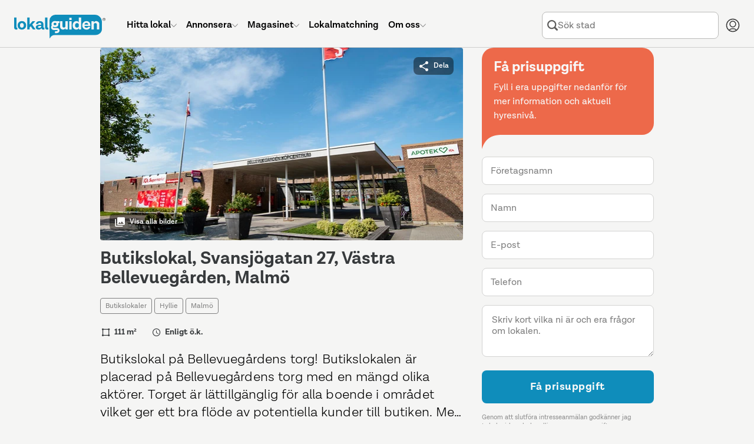

--- FILE ---
content_type: text/html; charset=UTF-8
request_url: https://www.lokalguiden.se/lokal/svansj%C3%B6gatan-27-v%C3%A4stra-bellevueg%C3%A5rden
body_size: 26484
content:
<!DOCTYPE html>
    <html lang="sv-SE" class="no-js">
    <head>
    <script type="application/ld+json">
        {
        "@context": "https://schema.org",
        "@type": "Organization",
        "@id": "https://www.lokalguiden.se/#organization",
        "name": "Lokalguiden",
        "url": "https://www.lokalguiden.se",
        "logo": "https://lokalguiden-public.s3.amazonaws.com/images/logo/lokalguiden_alt1000px.png",
        "contactPoint": [
            {
            "@type": "ContactPoint",
            "telephone": "+46-31-7887100",
            "contactType": "customer service",
            "areaServed": "SE",
            "email": "info@lokalguiden.se"
            }
        ],
        "sameAs": [
            "https://www.facebook.com/lokalguidensverigeab",
            "https://www.linkedin.com/company/lokalguiden-sverige-ab",
            "https://www.instagram.com/lokalguidensverigeab"
        ]
        }
    </script>
    <script type="application/ld+json">
        {
        "@context": "https://schema.org",
        "@type": "WebSite",
        "@id": "https://www.lokalguiden.se/#website",
        "url": "https://www.lokalguiden.se",
        "name": "Lokalguiden",
        "publisher": {
            "@id": "https://www.lokalguiden.se/#organization"
        },
        "potentialAction": {
            "@type": "SearchAction",
            "target": "https://www.lokalguiden.se/lediga-{search_term_string}/",
            "query-input": "required name=search_term_string"
        }
        }
    </script>
        <title>Ledig butikslokal på Svansjögatan 27, Västra Bellevuegården, Malmö</title>
                	            <meta charset="utf-8">
            <meta name="author" content="Lokalguiden Sverige AB" />
            <meta name="robots" content="index, follow" />
        

	<meta name="description" content="Lokalguiden visar här en ledig lokal för butikslokal på Svansjögatan 27, Västra Bellevuegården, Malmö. Lokalen har objektsnummer 41955348 och förmedlare är Stena Fastigheter Mal..."/>

<meta name="format-detection" content="telephone=no">        <link rel="icon" type="image/png" sizes="32x32" href="https://static.lokalguiden.se/bundles/lokalguidenapp/images/favicon/favicon-32.png">
        <link rel="icon" type="image/png" sizes="16x16" href="https://static.lokalguiden.se/bundles/lokalguidenapp/images/favicon/favicon-16.png">
        <link rel="shortcut icon" href="https://static.lokalguiden.se/bundles/lokalguidenapp/images/favicon/favicon.ico">
        <link rel="apple-touch-icon" sizes="180x180" href="https://static.lokalguiden.se/bundles/lokalguidenapp/images/favicon/apple-touch-icon.png">
        <link rel="mask-icon" href="https://static.lokalguiden.se/bundles/lokalguidenapp/images/favicon/safari-pinned-tab.svg" color="#0f8dbb">
        <link rel="manifest" href="/site.webmanifest">
        <meta name="viewport" content="width=device-width,initial-scale=1.0" />
        <meta name="theme-color" content="#f5f5f5" />
                    <link href="https://static.lokalguiden.se" rel="preconnect" crossorigin>
                <link rel="canonical" href="https://www.lokalguiden.se/lokal/svansj%C3%B6gatan-27-v%C3%A4stra-bellevueg%C3%A5rden"/>
        <script>
            document.documentElement.classList.remove('no-js');
        </script>
                        <script>
            window.dataLayer = window.dataLayer || [];
        </script>
                                        <script async src="https://www.googletagmanager.com/gtag/js?id=G-66XY2X4SLK"></script>
<!-- Google Tag Manager -->

            <script>
            //Used for events in twig files
                window.dataLayer = window.dataLayer || [];
                function pushDataLayer(event) {
                    window.dataLayer.push(event);
                }
            </script>
            <script>(function(w,d,s,l,i){w[l]=w[l]||[];w[l].push({'gtm.start':
                new Date().getTime(),event:'gtm.js'});var f=d.getElementsByTagName(s)[0],
                j=d.createElement(s),dl=l!='dataLayer'?'&l='+l:'';j.async=true;j.src=
                'https://www.googletagmanager.com/gtm.js?id='+i+dl;f.parentNode.insertBefore(j,f);
                })(window,document,'script','dataLayer','GTM-PPXZ3VQ6');
            </script>
<!-- End Google Tag Manager -->
                            <link
    rel="preload"
    as="font"
    type="font/woff2"
    crossorigin="anonymous"
    href="https://static.lokalguiden.se/fonts/lota-grotesque/lota-grotesque-regular.woff2"
>
<link
    rel="preload"
    as="font"
    type="font/woff2"
    crossorigin="anonymous"
    href="https://static.lokalguiden.se/fonts/lota-grotesque/lota-grotesque-alt1-bold.woff2"
>
<link
    rel="preload"
    as="font"
    type="font/woff2"
    crossorigin="anonymous"
    href="https://static.lokalguiden.se/fonts/lota-grotesque/lota-grotesque-semi-bold-2.woff2"
>
                	<link rel="stylesheet" href="https://static.lokalguiden.se/js/v3/assets/mapbox-gl-62d0d085.css">
<link rel="stylesheet" href="https://static.lokalguiden.se/js/v3/assets/app-0a2c3764.css">
<link rel="stylesheet" href="https://static.lokalguiden.se/js/v3/assets/banners-bd5111a8.css">
<link rel="stylesheet" href="https://static.lokalguiden.se/js/v3/assets/list-cda3f9f1.css">
<link rel="stylesheet" href="https://static.lokalguiden.se/js/v3/assets/navigation-search-bar-b2a91f37.css">
<link rel="stylesheet" href="https://static.lokalguiden.se/js/v3/assets/footer-de51927f.css">
<link rel="stylesheet" href="https://static.lokalguiden.se/js/v3/assets/index-bd236721.css">
<link rel="stylesheet" href="https://static.lokalguiden.se/js/v3/assets/view-489c59e7.css">
<link rel="stylesheet" href="https://static.lokalguiden.se/js/v3/assets/contacts-ab38d2b7.css">
<link rel="stylesheet" href="https://static.lokalguiden.se/js/v3/assets/filters-4d6c9b53.css">
<link rel="stylesheet" href="https://static.lokalguiden.se/js/v3/assets/map-b292e1f7.css">
        <script>
            /**
             * Replace the image in a picture tag with the set fallback image.
             * Is defined here instead of in bundled js to bypass race conditions.
             *
             * Called by onerror handler on some images.
             *
             * Has to be located in head as images might fail before script files are loaded.
             */
            function replaceImageWithFallback(image, fallback) {
                // Makes sure this function can only be called once per image.
                image.onerror = null;
                image.src = fallback;
                var el = image.previousElementSibling;
                // The image tag will be last, therefore looping through the previous tags (which should be source tags)
                // and settings the srcset to the fallback image should garantee that the rendered image is
                // the fallback image.
                while(null !== el) {
                    el.srcset = image.src;
                    el = el.previousElementSibling;
                }
            }
        </script>
        <script>
    function isBrowserSupported() {
        // Internet explorer is not supported.
        if (/Trident\/|MSIE/.test(window.navigator.userAgent)) {
            return false;
        }

        /** Inspired by https://stackoverflow.com/a/4900484. */
        var chromeVersion = navigator.userAgent.match(/Chrom(e|ium)\/([0-9]+)\./);
        var chromeVersion = chromeVersion ? parseInt(chromeVersion[2], 10) : false;
        var isChrome = false !== chromeVersion;

        if (isChrome) {
            // ES6 is not fully supported until Chrome 51.
            return chromeVersion >= 51;
        }

        /** Inspired by https://stackoverflow.com/a/36147192. */
        var firefoxVersion = window.navigator.userAgent.match(/Firefox\/([0-9]+)\./);
        var firefoxVersion = firefoxVersion ? parseInt(firefoxVersion[1]) : false;
        var isFirefox = false !== firefoxVersion;

        if (isFirefox) {
            // ES6 is not fully supported until Firefox 54.
            return firefoxVersion >= 54;
        }

        return true;
    }
</script>
            </head>
        <body data-static-base-url="https://static.lokalguiden.se" >
<!-- Google Tag Manager (noscript) -->
<noscript><iframe src="https://www.googletagmanager.com/ns.html?id=GTM-PPXZ3VQ6"
height="0" width="0" style="display:none;visibility:hidden"></iframe></noscript>
<!-- End Google Tag Manager (noscript) -->
                    <div class="unsupported-browser-text" id="unsupported-browser-message" hidden>
                <p class="title">Din webbläsare är för gammal</p>
                <p>
                    Tyvärr stödjer vi inte den webbläsare du använder.<br />
                        För bästa möjliga upplevelse rekommenderar vi att
                        du uppdaterar din webbläsare eller laddar ner en mer modern.
                                </p>
                <a
                    href="https://www.mozilla.org/firefox/new/"
                    target="_blank"
                    rel="noopener nofollow"
                >Firefox</a> |
                <a
                    href="https://www.google.com/chrome"
                    target="_blank"
                    rel="noopener nofollow"
                >Chrome</a>
            </div>
            <script>
                if (!isBrowserSupported()) {
                    document.getElementById('unsupported-browser-message').hidden = false;
                }
            </script>
                <div id="notification_banners" class="hidden"></div>
            <div
        id="header-container"
        data-admin-home-url="https://admin.lokalguiden.se/"
        data-current-route-name="app_premises_view_slug"
    >
        <div id="sfreact-reactRenderer6976fe28ddc389.39162598"><header data-search-active="false" class="_header_x36t6_52"><div class="_header__inner_x36t6_57"><a href="/" class="_header__button_x36t6_69 _header__logo_x36t6_91" aria-label="Till startsidan"><svg class="logo-lokalguiden" role="img" xmlns="http://www.w3.org/2000/svg" viewBox="0 0 301.413 78" width="155"><defs><style>
            .trademark {
                fill: #181a1b;
            }

            .bubble-text {
                fill: #f5f5f5;
            }
        </style></defs><g transform="translate(-66.172 -566)"><g transform="translate(66.172 566)"><path fill="currentColor" d="M175.106.027H48.03A19.858,19.858,0,0,0,27.05,18.589V44.465c0,.168.026.332.03.5h-.026c0,8.742.341,22.577.341,32.1,0,1.092.781,1.261,1.33.281A18.757,18.757,0,0,1,47,67.5l7.231-.108H178.123c12.113,0,21.93-8.681,21.93-19.391V22.962A24,24,0,0,0,175.106.027Z" transform="translate(89.721 0.008)"></path><path class="trademark" d="M76.947,7.163A4.636,4.636,0,1,1,72.31,2.526a4.563,4.563,0,0,1,4.636,4.636Zm-8.552,0A3.915,3.915,0,1,0,72.31,3.247,3.915,3.915,0,0,0,68.395,7.163Zm2.892,2.681h-.66V4.486h2.059c1.209,0,1.727.527,1.727,1.485a1.442,1.442,0,0,1-1.347,1.494l1.6,2.383h-.777L72.379,7.465H71.27ZM72.151,6.9c.812,0,1.61,0,1.61-.932,0-.747-.626-.924-1.3-.924H71.257V6.9Z" transform="translate(224.466 8.413)"></path><path fill="currentColor" d="M10.831,41.664a13.193,13.193,0,0,1-4.041.561C2.3,42.247,0,39.532,0,34.649V2.1H7.688V34.2c0,1.066.561,1.679,1.347,1.679A3.32,3.32,0,0,0,10.36,35.6Z" transform="translate(0 7)"></path><path fill="currentColor" d="M30.895,18.839A13.46,13.46,0,0,1,16.753,33,13.257,13.257,0,0,1,2.667,19.115a13.49,13.49,0,0,1,14.086-14.2A13.287,13.287,0,0,1,30.895,18.839ZM10.411,19c0,4.546,2.525,7.632,6.341,7.632,3.928,0,6.346-3.087,6.346-7.632,0-4.654-2.417-7.744-6.346-7.744C12.937,11.258,10.411,14.349,10.411,19Z" transform="translate(8.781 16.249)"></path><path fill="currentColor" d="M21.572,31.114l-3.885,4.265v6.57H10.016V2.1h7.7V25.782L27.426,14.39h9.147L26.528,25.614,37.579,41.949H28.945Z" transform="translate(33.222 7)"></path><path fill="currentColor" d="M45.107,32.38a12.95,12.95,0,0,1-3.928.561,6.044,6.044,0,0,1-6.229-4.429h-.056a9.268,9.268,0,0,1-9.035,4.451c-6.044,0-9.316-2.97-9.316-7.52,0-6.734,6.907-8.7,14.423-8.7h3.527V15.488a4.559,4.559,0,0,0-5.219-4.749,4.481,4.481,0,0,0-5.055,3.812H17.272C17.7,8.322,22.547,4.9,29.674,4.9c8.025,0,12.29,4.209,12.29,11.168v8.854c0,1.118.505,1.679,1.3,1.679a3.393,3.393,0,0,0,1.407-.281ZM34.492,22.672V20.945H30.507c-4.1,0-6.51,1.179-6.51,3.592,0,1.8,1.347,2.806,3.98,2.806C32.031,27.351,34.492,24.86,34.492,22.672Z" transform="translate(54.868 16.284)"></path><path fill="currentColor" d="M34.51,41.664a13.193,13.193,0,0,1-4.041.561c-4.49,0-6.79-2.694-6.79-7.576V2.1h7.688V34.2c0,1.066.561,1.679,1.343,1.679a3.324,3.324,0,0,0,1.351-.281Z" transform="translate(78.54 7)"></path><path class="bubble-text" d="M60.423,4.96v27.5H53l-.229-4.045a8.983,8.983,0,0,1-8.081,4.317,9.147,9.147,0,0,1-9.5-10.1V4.96H42.94V20.842c0,3.2,1.627,5.219,4.714,5.219A5.219,5.219,0,0,0,52.7,20.337V4.96Z" transform="translate(116.569 16.486)"></path><path class="bubble-text" d="M42.165,4.96h7.744v27.5H42.165Z" transform="translate(139.856 16.486)"></path><path class="bubble-text" d="M42.165,2.343h7.744V9.63H42.165Z" transform="translate(139.856 7.806)"></path><path class="bubble-text" d="M72.924,2.1V41.949H65.456l-.168-3.984a9.713,9.713,0,0,1-8.526,4.261c-6.963,0-12.014-5.051-12.014-13.693,0-8.418,4.77-14.367,12.4-14.367a8.811,8.811,0,0,1,8.081,4.045V2.1ZM65.232,29.093V27.367a6.549,6.549,0,0,0-6.506-6.734c-3.652,0-6.177,3.022-6.177,7.688,0,4.546,2.413,7.464,6.117,7.464a6.579,6.579,0,0,0,6.566-6.691Z" transform="translate(148.423 7)"></path><path class="bubble-text" d="M78.911,20.6H59.528a6.406,6.406,0,0,0,6.622,6.32,5.059,5.059,0,0,0,5.5-3.367h7.127a11.82,11.82,0,0,1-13.02,9.411A13.05,13.05,0,0,1,52.12,18.99,13.382,13.382,0,0,1,65.869,4.9c8.362,0,13.02,5.841,13.02,14.246ZM59.64,16.163H71.727c-.505-3.928-2.638-5.556-5.78-5.556a6.121,6.121,0,0,0-6.307,5.556Z" transform="translate(172.763 16.283)"></path><path class="bubble-text" d="M84.95,15.441V32.674H77.262V17.181c0-3.479-1.627-5.612-4.882-5.612a5.318,5.318,0,0,0-5.556,5.724V32.674H59.135V5.171h7.408l.212,4.058a9.972,9.972,0,0,1,18.178,6.229Z" transform="translate(196.143 16.275)"></path><path class="bubble-text" d="M55.989,5.58H45.59a13.728,13.728,0,0,0-4.4-.691A10.594,10.594,0,0,0,29.436,15.176a9.45,9.45,0,0,0,1.2,4.49,7.818,7.818,0,0,0-1.679,2.314,10.654,10.654,0,0,0-.6,5.357A8.129,8.129,0,0,0,33.226,33.7a11.168,11.168,0,0,0,4.511.863h9.51a4.507,4.507,0,0,1,1.675.2,1.3,1.3,0,0,1,.786.833,2.344,2.344,0,0,1-.751,2.361,2.59,2.59,0,0,1-1.174.4c-.242.03-6.07.091-6.441.112L41.066,44.7c.328.035,6.311,0,6.5,0,.082,0,.3-.026.354-.03.337-.035.669-.069,1-.13a8.634,8.634,0,0,0,7.084-8.781A7.649,7.649,0,0,0,52.9,29.53a8.634,8.634,0,0,0-5.223-1.653H37.763a4.317,4.317,0,0,1-2.426-.6,2.43,2.43,0,0,1-.989-1.779,3.7,3.7,0,0,1,.389-1.96,12.312,12.312,0,0,0,2.841,1.088,16.4,16.4,0,0,0,3.635.4c6.216,0,11.194-3.022,11.194-9.549a7.472,7.472,0,0,0-.967-3.747h4.572ZM41.368,18.531c-3.112.1-4.787-1.511-4.856-3.73s1.5-3.928,4.619-4.023c3.022-.095,4.671,1.5,4.749,3.738S44.394,18.423,41.368,18.531Z" transform="translate(93.69 16.039)"></path></g></g></svg></a><ul class="_header__menu_x36t6_99 _header__menu--root_x36t6_197"><li class="_header__menu-item_x36t6_116"><a href="/lediga-lokaler" class="_header__menu-item-link_x36t6_122"><span class="_header__menu-item-label_x36t6_284">Hitta lokal</span><svg xmlns="http://www.w3.org/2000/svg" fill="none" viewBox="-0.75 -0.75 24 24" class="_header__menu-item-arrow_x36t6_287" data-hide="true" data-hidden="true" width="10"><path stroke="currentColor" stroke-linecap="round" stroke-linejoin="round" d="M21.796875 6.8540624999999995 11.746875 16.903125000000003c-0.06525 0.06534374999999999 -0.1426875 0.11709375 -0.22790625 0.1524375 -0.0853125 0.0354375 -0.17671875 0.053625 -0.26896875 0.053625 -0.09225 0 -0.18365625 -0.018187500000000002 -0.26896875 -0.053625 -0.08521875 -0.03534375 -0.16265625 -0.08709375 -0.22790625 -0.1524375L0.703125 6.8540624999999995" stroke-width="1.5"></path></svg></a><div class="_header__dropdown_x36t6_106" data-hide="true" data-hidden="true"><ul class="_header__menu_x36t6_99"><li class="_header__menu-item_x36t6_116"><a href="/lediga-lokaler/" class="_header__menu-item-link_x36t6_122"><span class="_header__menu-item-icon_x36t6_116"><svg xmlns="http://www.w3.org/2000/svg" fill="none" viewBox="0 0 24 24" id="Building-1--Streamline-Ultimate.svg"><desc>Building 1 Streamline Icon: https://streamlinehq.com</desc><path stroke="currentColor" stroke-linecap="round" stroke-linejoin="round" d="M20.25 3.75v19.5" stroke-width="1.5"></path><path stroke="currentColor" stroke-linecap="round" stroke-linejoin="round" d="M3.75 3.75h16.5" stroke-width="1.5"></path><path stroke="currentColor" stroke-linecap="round" stroke-linejoin="round" d="M3.75 23.25V3.75" stroke-width="1.5"></path><path stroke="currentColor" stroke-linecap="round" stroke-linejoin="round" d="M20.25 23.25H3.75" stroke-width="1.5"></path><path stroke="currentColor" stroke-linecap="round" stroke-linejoin="round" d="M20.25 3.75H3.75l1.5 -3h13.5l1.5 3Z" stroke-width="1.5"></path><path stroke="currentColor" stroke-linecap="round" stroke-linejoin="round" d="M0.75 23.25h22.5" stroke-width="1.5"></path><path stroke="currentColor" stroke-linecap="round" stroke-linejoin="round" d="M14.25 21c0 -0.5967 -0.2371 -1.169 -0.659 -1.591 -0.422 -0.4219 -0.9943 -0.659 -1.591 -0.659s-1.169 0.2371 -1.591 0.659c-0.42195 0.422 -0.659 0.9943 -0.659 1.591v2.25h4.5V21Z" stroke-width="1.5"></path><path stroke="currentColor" d="M7.5 7.125c-0.20711 0 -0.375 -0.16789 -0.375 -0.375s0.16789 -0.375 0.375 -0.375" stroke-width="1.5"></path><path stroke="currentColor" d="M7.5 7.125c0.20711 0 0.375 -0.16789 0.375 -0.375s-0.16789 -0.375 -0.375 -0.375" stroke-width="1.5"></path><path stroke="currentColor" d="M12 7.125c-0.2071 0 -0.375 -0.16789 -0.375 -0.375s0.1679 -0.375 0.375 -0.375" stroke-width="1.5"></path><path stroke="currentColor" d="M12 7.125c0.2071 0 0.375 -0.16789 0.375 -0.375s-0.1679 -0.375 -0.375 -0.375" stroke-width="1.5"></path><path stroke="currentColor" d="M16.5 7.125c-0.2071 0 -0.375 -0.16789 -0.375 -0.375s0.1679 -0.375 0.375 -0.375" stroke-width="1.5"></path><path stroke="currentColor" d="M16.5 7.125c0.2071 0 0.375 -0.16789 0.375 -0.375s-0.1679 -0.375 -0.375 -0.375" stroke-width="1.5"></path><path stroke="currentColor" d="M7.5 11.625c-0.20711 0 -0.375 -0.1679 -0.375 -0.375s0.16789 -0.375 0.375 -0.375" stroke-width="1.5"></path><path stroke="currentColor" d="M7.5 11.625c0.20711 0 0.375 -0.1679 0.375 -0.375s-0.16789 -0.375 -0.375 -0.375" stroke-width="1.5"></path><path stroke="currentColor" d="M12 11.625c-0.2071 0 -0.375 -0.1679 -0.375 -0.375s0.1679 -0.375 0.375 -0.375" stroke-width="1.5"></path><path stroke="currentColor" d="M12 11.625c0.2071 0 0.375 -0.1679 0.375 -0.375s-0.1679 -0.375 -0.375 -0.375" stroke-width="1.5"></path><g><path stroke="currentColor" d="M16.5 11.625c-0.2071 0 -0.375 -0.1679 -0.375 -0.375s0.1679 -0.375 0.375 -0.375" stroke-width="1.5"></path><path stroke="currentColor" d="M16.5 11.625c0.2071 0 0.375 -0.1679 0.375 -0.375s-0.1679 -0.375 -0.375 -0.375" stroke-width="1.5"></path></g><g><path stroke="currentColor" d="M7.5 16.125c-0.20711 0 -0.375 -0.1679 -0.375 -0.375s0.16789 -0.375 0.375 -0.375" stroke-width="1.5"></path><path stroke="currentColor" d="M7.5 16.125c0.20711 0 0.375 -0.1679 0.375 -0.375s-0.16789 -0.375 -0.375 -0.375" stroke-width="1.5"></path></g><g><path stroke="currentColor" d="M12 16.125c-0.2071 0 -0.375 -0.1679 -0.375 -0.375s0.1679 -0.375 0.375 -0.375" stroke-width="1.5"></path><path stroke="currentColor" d="M12 16.125c0.2071 0 0.375 -0.1679 0.375 -0.375s-0.1679 -0.375 -0.375 -0.375" stroke-width="1.5"></path></g><g><path stroke="currentColor" d="M16.5 16.125c-0.2071 0 -0.375 -0.1679 -0.375 -0.375s0.1679 -0.375 0.375 -0.375" stroke-width="1.5"></path><path stroke="currentColor" d="M16.5 16.125c0.2071 0 0.375 -0.1679 0.375 -0.375s-0.1679 -0.375 -0.375 -0.375" stroke-width="1.5"></path></g></svg></span><span class="_header__menu-item-label_x36t6_284">Lediga lokaler</span></a></li><li class="_header__menu-item_x36t6_116"><a href="/fastigheter-till-salu/" class="_header__menu-item-link_x36t6_122"><span class="_header__menu-item-icon_x36t6_116"><svg id="Regular" xmlns="http://www.w3.org/2000/svg" viewBox="-0.75 -0.75 24 24"><defs></defs><title>real-estate-building</title><path d="M2.109375 1.40625h15.46875s1.40625 0 1.40625 1.40625v14.0625s0 1.40625 -1.40625 1.40625H2.109375s-1.40625 0 -1.40625 -1.40625V2.8125s0 -1.40625 1.40625 -1.40625" fill="none" stroke="currentColor" stroke-linecap="round" stroke-linejoin="round" stroke-width="1.5"></path><path d="M4.921875 21.09375h15.46875a1.40625 1.40625 0 0 0 1.40625 -1.40625V5.4375" fill="none" stroke="currentColor" stroke-linecap="round" stroke-linejoin="round" stroke-width="1.5"></path><path d="M7.03125 14.765625h5.625V5.625a0.703125 0.703125 0 0 0 -0.703125 -0.703125h-4.21875A0.703125 0.703125 0 0 0 7.03125 5.625Z" fill="none" stroke="currentColor" stroke-linecap="round" stroke-linejoin="round" stroke-width="1.5"></path><path d="m9.84375 8.4375 2.8125 0" fill="none" stroke="currentColor" stroke-linecap="round" stroke-linejoin="round" stroke-width="1.5"></path><path d="m9.84375 11.25 2.8125 0" fill="none" stroke="currentColor" stroke-linecap="round" stroke-linejoin="round" stroke-width="1.5"></path><path d="m14.0625 14.765625 -1.40625 0" fill="none" stroke="currentColor" stroke-linecap="round" stroke-linejoin="round" stroke-width="1.5"></path><path d="m7.03125 14.765625 -1.40625 0" fill="none" stroke="currentColor" stroke-linecap="round" stroke-linejoin="round" stroke-width="1.5"></path></svg></span><span class="_header__menu-item-label_x36t6_284">Fastigheter till salu</span></a></li><li class="_header__menu-item_x36t6_116"><a href="/fastighetsägare/" class="_header__menu-item-link_x36t6_122"><span class="_header__menu-item-icon_x36t6_116"><svg id="Regular" xmlns="http://www.w3.org/2000/svg" viewBox="-0.75 -0.75 24 24"><defs></defs><title>advertising-billboard-building</title><path d="M2.8125 0.703125h16.875s1.40625 0 1.40625 1.40625v11.25s0 1.40625 -1.40625 1.40625H2.8125s-1.40625 0 -1.40625 -1.40625v-11.25S1.40625 0.703125 2.8125 0.703125" fill="none" stroke="currentColor" stroke-linecap="round" stroke-linejoin="round" stroke-width="1.5"></path><path d="m4.921875 14.765625 0 7.03125" fill="none" stroke="currentColor" stroke-linecap="round" stroke-linejoin="round" stroke-width="1.5"></path><path d="m17.578125 14.765625 0 7.03125" fill="none" stroke="currentColor" stroke-linecap="round" stroke-linejoin="round" stroke-width="1.5"></path><path d="M8.4375 11.953125h5.625V4.21875a0.703125 0.703125 0 0 0 -0.703125 -0.703125h-4.21875A0.703125 0.703125 0 0 0 8.4375 4.21875Z" fill="none" stroke="currentColor" stroke-linecap="round" stroke-linejoin="round" stroke-width="1.5"></path><path d="m11.25 6.328125 2.8125 0" fill="none" stroke="currentColor" stroke-linecap="round" stroke-linejoin="round" stroke-width="1.5"></path><path d="m11.25 9.140625 2.8125 0" fill="none" stroke="currentColor" stroke-linecap="round" stroke-linejoin="round" stroke-width="1.5"></path><path d="m15.46875 11.953125 -1.40625 0" fill="none" stroke="currentColor" stroke-linecap="round" stroke-linejoin="round" stroke-width="1.5"></path><path d="m8.4375 11.953125 -1.40625 0" fill="none" stroke="currentColor" stroke-linecap="round" stroke-linejoin="round" stroke-width="1.5"></path></svg></span><span class="_header__menu-item-label_x36t6_284">Hitta fastighetsägare</span></a></li><li class="_header__menu-item_x36t6_116"><a href="/mäklare/" class="_header__menu-item-link_x36t6_122"><span class="_header__menu-item-icon_x36t6_116"><svg xmlns="http://www.w3.org/2000/svg" fill="none" viewBox="-0.75 -0.75 24 24"><path stroke="currentColor" stroke-linecap="round" stroke-linejoin="round" d="M7.734375 18.3140625h-2.8125c-0.37295625 0 -0.73065 -0.148125 -0.9943687499999999 -0.41184375 -0.26371875 -0.26371875 -0.41188125000000003 -0.6213749999999999 -0.41188125000000003 -0.9944062499999999v-7.03125" stroke-width="1.5"></path><path stroke="currentColor" stroke-linecap="round" stroke-linejoin="round" d="m0.703125 8.470303125000001 8.2321875 -6.965624999999999c0.25392187499999996 -0.214884375 0.5758125 -0.33280312500000003 0.9084375 -0.33280312500000003s0.6545625 0.11791875 0.9084375 0.33280312500000003l6.8240625 5.774062499999999" stroke-width="1.5"></path><path stroke="currentColor" stroke-linecap="round" stroke-linejoin="round" d="M14.765625 1.439090625h2.8125v2.8125" stroke-width="1.5"></path><path stroke="currentColor" stroke-linecap="round" stroke-linejoin="round" d="m17.8940625 15.9375 3.4565625 -3.4565625c0.2859375 -0.2859375 0.44653125 -0.67378125 0.44653125 -1.078125 0 -0.4044375 -0.16059375 -0.7921874999999999 -0.44653125 -1.078125 -0.2859375 -0.2859375 -0.67378125 -0.446625 -1.078125 -0.446625 -0.4044375 0 -0.7921874999999999 0.16068749999999998 -1.078125 0.446625L15.740625 13.78125c-0.81403125 -0.31884375000000004 -1.7130937499999999 -0.347625 -2.5458749999999997 -0.08175 -0.83278125 0.26596875000000003 -1.5486562499999998 0.8105625000000001 -2.02725 1.54209375 -0.47859374999999993 0.731625 -0.69084375 1.60565625 -0.60084375 2.47528125 0.08990625 0.869625 0.47643749999999996 1.68178125 1.094625 2.29996875s1.43025 1.00471875 2.2998749999999997 1.094625c0.869625 0.08990625 1.7436562500000001 -0.12224999999999998 2.47528125 -0.60084375 0.731625 -0.47868750000000004 1.276125 -1.19446875 1.54209375 -2.02734375 0.26596875000000003 -0.83278125 0.23709375000000002 -1.73175 -0.08165625 -2.54578125h-0.0028125Z" stroke-width="1.5"></path><path stroke="currentColor" d="M14.4140625 17.672062500000003c-0.19415625 0 -0.3515625 -0.15740625 -0.3515625 -0.3515625s0.15740625 -0.3515625 0.3515625 -0.3515625" stroke-width="1.5"></path><path stroke="currentColor" d="M14.4140625 17.672062500000003c0.19415625 0 0.3515625 -0.15740625 0.3515625 -0.3515625s-0.15740625 -0.3515625 -0.3515625 -0.3515625" stroke-width="1.5"></path></svg></span><span class="_header__menu-item-label_x36t6_284">Hitta mäklare</span></a></li><li class="_header__menu-item_x36t6_116"><a href="https://info.lokalguiden.se/sa-hittar-du-ratt-lokal/" class="_header__menu-item-link_x36t6_122" target="_blank"><span class="_header__menu-item-icon_x36t6_116"><svg xmlns="http://www.w3.org/2000/svg" fill="none" viewBox="-0.75 -0.75 24 24"><path stroke="currentColor" stroke-linecap="round" stroke-linejoin="round" d="M8.4375 8.4375375c0.000103125 -0.515596875 0.141928125 -1.0212468749999999 0.4099875 -1.461684375s0.6520125 -0.7987125 1.1099812500000001 -1.035675c0.457875 -0.236953125 0.9721875 -0.343471875 1.4865 -0.307903125 0.51440625 0.035559375 1.009125 0.21183749999999998 1.4300625 0.5095593749999999 0.4209375 0.297721875 0.7519687500000001 0.7054312500000001 0.9568125 1.17856875 0.2049375 0.4731375 0.2758125 0.9934968750000001 0.2049375 1.5042 -0.070875 0.5107031249999999 -0.2806875 0.992146875 -0.60665625 1.391615625 -0.32596875000000003 0.39946875 -0.75553125 0.7016249999999999 -1.241625 0.87346875 -0.2743125 0.09703125 -0.5117812500000001 0.27665625 -0.6796875 0.51421875 -0.16790625 0.23765625 -0.258 0.5214375 -0.2578125 0.81234375v0.943125" stroke-width="1.5"></path><path stroke="currentColor" d="M11.25 16.875c-0.19415625 0 -0.3515625 -0.15740625 -0.3515625 -0.3515625s0.15740625 -0.3515625 0.3515625 -0.3515625" stroke-width="1.5"></path><path stroke="currentColor" d="M11.25 16.875c0.19415625 0 0.3515625 -0.15740625 0.3515625 -0.3515625s-0.15740625 -0.3515625 -0.3515625 -0.3515625" stroke-width="1.5"></path><path stroke="currentColor" stroke-miterlimit="10" d="M11.25 21.796875c5.824875 0 10.546875 -4.722 10.546875 -10.546875S17.074875 0.703125 11.25 0.703125 0.703125 5.425125 0.703125 11.25 5.425125 21.796875 11.25 21.796875Z" stroke-width="1.5"></path></svg></span><span class="_header__menu-item-label_x36t6_284">Guider för lokalsökande</span></a></li><li class="_header__menu-item_x36t6_116"><a href="https://info.lokalguiden.se/v%C3%A5ra-tj%C3%A4nster/" class="_header__menu-item-link_x36t6_122" target="_blank"><span class="_header__menu-item-icon_x36t6_116"><svg viewBox="-0.75 -0.75 24 24" xmlns="http://www.w3.org/2000/svg"><path d="m0.8015625 13.3603125 0 8.4375" fill="none" stroke="currentColor" stroke-linecap="round" stroke-linejoin="round" stroke-width="1.5"></path><path d="M0.8015625 20.391562500000003h14.0625a2.8125 2.8125 0 0 0 -2.8125 -2.8125h-3.515625a2.8125 2.8125 0 0 0 -2.8125 -2.8125H0.8015625" fill="none" stroke="currentColor" stroke-linecap="round" stroke-linejoin="round" stroke-width="1.5"></path><path d="m5.7234375 17.579062500000003 2.8125 0" fill="none" stroke="currentColor" stroke-linecap="round" stroke-linejoin="round" stroke-width="1.5"></path><path d="M12.050625 9.1415625a2.109375 2.109375 0 1 0 4.21875 0 2.109375 2.109375 0 1 0 -4.21875 0Z" fill="none" stroke="currentColor" stroke-linecap="round" stroke-linejoin="round" stroke-width="1.5"></path><path d="m15.8671875 15.46875 0.14906250000000001 -1.0434375A5.574375 5.574375 0 0 0 17.8125 13.391250000000001l1.8243749999999999 0.7321875a1.40625 1.40625 0 0 0 1.741875 -0.601875l0.1875 -0.3234375a1.40625 1.40625 0 0 0 -0.3496875 -1.809375l-1.5309375 -1.201875a5.2603124999999995 5.2603124999999995 0 0 0 0 -2.0915624999999998l1.5309375 -1.201875A1.40625 1.40625 0 0 0 21.5625 5.0840625l-0.1875 -0.3234375a1.40625 1.40625 0 0 0 -1.741875 -0.601875L17.8125 4.8909375a5.574375 5.574375 0 0 0 -1.7915625 -1.03125l-0.28125 -1.944375A1.40625 1.40625 0 0 0 14.34375 0.7040625h-0.375a1.40625 1.40625 0 0 0 -1.3875 1.2065625l-0.28125 1.944375a5.5696875 5.5696875 0 0 0 -1.790625 1.03125l-1.8215625 -0.7275a1.40625 1.40625 0 0 0 -1.7409375 0.601875l-0.1875 0.3234375a1.40625 1.40625 0 0 0 0.34875 1.809375l1.5328125 1.201875a5.214375 5.214375 0 0 0 0 2.0915624999999998l-1.5318749999999999 1.201875" fill="none" stroke="currentColor" stroke-linecap="round" stroke-linejoin="round" stroke-width="1.5"></path></svg></span><span class="_header__menu-item-label_x36t6_284">Våra tjänster</span></a></li></ul></div></li><li class="_header__menu-item_x36t6_116"><a href="/hyr-ut-lokal" class="_header__menu-item-link_x36t6_122"><span class="_header__menu-item-label_x36t6_284">Annonsera</span><svg xmlns="http://www.w3.org/2000/svg" fill="none" viewBox="-0.75 -0.75 24 24" class="_header__menu-item-arrow_x36t6_287" data-hide="true" data-hidden="true" width="10"><path stroke="currentColor" stroke-linecap="round" stroke-linejoin="round" d="M21.796875 6.8540624999999995 11.746875 16.903125000000003c-0.06525 0.06534374999999999 -0.1426875 0.11709375 -0.22790625 0.1524375 -0.0853125 0.0354375 -0.17671875 0.053625 -0.26896875 0.053625 -0.09225 0 -0.18365625 -0.018187500000000002 -0.26896875 -0.053625 -0.08521875 -0.03534375 -0.16265625 -0.08709375 -0.22790625 -0.1524375L0.703125 6.8540624999999995" stroke-width="1.5"></path></svg></a><div class="_header__dropdown_x36t6_106" data-hide="true" data-hidden="true"><ul class="_header__menu_x36t6_99"><li class="_header__menu-item_x36t6_116"><a href="/hyr-ut-lokal" class="_header__menu-item-link_x36t6_122"><span class="_header__menu-item-icon_x36t6_116"><svg id="Regular" xmlns="http://www.w3.org/2000/svg" viewBox="-0.75 -0.75 24 24"><defs></defs><title>real-estate-building</title><path d="M2.109375 1.40625h15.46875s1.40625 0 1.40625 1.40625v14.0625s0 1.40625 -1.40625 1.40625H2.109375s-1.40625 0 -1.40625 -1.40625V2.8125s0 -1.40625 1.40625 -1.40625" fill="none" stroke="currentColor" stroke-linecap="round" stroke-linejoin="round" stroke-width="1.5"></path><path d="M4.921875 21.09375h15.46875a1.40625 1.40625 0 0 0 1.40625 -1.40625V5.4375" fill="none" stroke="currentColor" stroke-linecap="round" stroke-linejoin="round" stroke-width="1.5"></path><path d="M7.03125 14.765625h5.625V5.625a0.703125 0.703125 0 0 0 -0.703125 -0.703125h-4.21875A0.703125 0.703125 0 0 0 7.03125 5.625Z" fill="none" stroke="currentColor" stroke-linecap="round" stroke-linejoin="round" stroke-width="1.5"></path><path d="m9.84375 8.4375 2.8125 0" fill="none" stroke="currentColor" stroke-linecap="round" stroke-linejoin="round" stroke-width="1.5"></path><path d="m9.84375 11.25 2.8125 0" fill="none" stroke="currentColor" stroke-linecap="round" stroke-linejoin="round" stroke-width="1.5"></path><path d="m14.0625 14.765625 -1.40625 0" fill="none" stroke="currentColor" stroke-linecap="round" stroke-linejoin="round" stroke-width="1.5"></path><path d="m7.03125 14.765625 -1.40625 0" fill="none" stroke="currentColor" stroke-linecap="round" stroke-linejoin="round" stroke-width="1.5"></path></svg></span><span class="_header__menu-item-label_x36t6_284">Hyr ut lokal</span></a></li><li class="_header__menu-item_x36t6_116"><a href="https://annonsera.lokalguiden.se/extra-synlighet/" class="_header__menu-item-link_x36t6_122" target="_blank"><span class="_header__menu-item-icon_x36t6_116"><svg viewBox="-0.75 -0.75 24 24" xmlns="http://www.w3.org/2000/svg"><path d="M0.703125 11.25a10.546875 10.546875 0 1 0 21.09375 0 10.546875 10.546875 0 1 0 -21.09375 0Z" fill="none" stroke="currentColor" stroke-linecap="round" stroke-linejoin="round" stroke-width="1.5"></path><path d="m16.171875 16.171875 -9.84375 0 0 -9.140625" fill="none" stroke="currentColor" stroke-linecap="round" stroke-linejoin="round" stroke-width="1.5"></path><path d="m6.328125 12.65625 2.8125 -2.0503125a0.3525 0.3525 0 0 1 0.5184375 0.15375l2.3728125 2.3859375a0.3515625 0.3515625 0 0 0 0.624375 0.043125L14.0625 10.3875a0.34781249999999997 0.34781249999999997 0 0 1 0.21656250000000002 -0.16031250000000002l1.96875 -0.3834375" fill="none" stroke="currentColor" stroke-linecap="round" stroke-linejoin="round" stroke-width="1.5"></path></svg></span><span class="_header__menu-item-label_x36t6_284">Extra synlighet</span></a></li><li class="_header__menu-item_x36t6_116"><a href="https://annonsera.lokalguiden.se/prospekt/" class="_header__menu-item-link_x36t6_122" target="_blank"><span class="_header__menu-item-icon_x36t6_116"><svg viewBox="-0.75 -0.75 24 24" xmlns="http://www.w3.org/2000/svg"><path d="M5.2734375 10.1953125a2.4609375 2.4609375 0 1 0 4.921875 0 2.4609375 2.4609375 0 1 0 -4.921875 0Z" fill="none" stroke="currentColor" stroke-linecap="round" stroke-linejoin="round" stroke-width="1.5"></path><path d="M3.515625 17.578125a4.21875 4.21875 0 0 1 8.4375 0Z" fill="none" stroke="currentColor" stroke-linecap="round" stroke-linejoin="round" stroke-width="1.5"></path><path d="m13.359375 10.546875 4.21875 0" fill="none" stroke="currentColor" stroke-linecap="round" stroke-linejoin="round" stroke-width="1.5"></path><path d="m13.359375 13.359375 5.625 0" fill="none" stroke="currentColor" stroke-linecap="round" stroke-linejoin="round" stroke-width="1.5"></path><path d="M20.390625 4.921875H2.109375a1.40625 1.40625 0 0 0 -1.40625 1.40625v14.0625a1.40625 1.40625 0 0 0 1.40625 1.40625h2.8125a1.40625 1.40625 0 0 1 2.8125 0h7.03125a1.40625 1.40625 0 0 1 2.8125 0h2.8125a1.40625 1.40625 0 0 0 1.40625 -1.40625v-14.0625a1.40625 1.40625 0 0 0 -1.40625 -1.40625Z" fill="none" stroke="currentColor" stroke-linecap="round" stroke-linejoin="round" stroke-width="1.5"></path><path d="M21.796875 2.109375a1.40625 1.40625 0 0 0 -1.40625 -1.40625H2.109375a1.40625 1.40625 0 0 0 -1.40625 1.40625" fill="none" stroke="currentColor" stroke-linecap="round" stroke-linejoin="round" stroke-width="1.5"></path></svg></span><span class="_header__menu-item-label_x36t6_284">Prospekttjänst</span></a></li><li class="_header__menu-item_x36t6_116"><a href="https://annonsera.lokalguiden.se/admin/" class="_header__menu-item-link_x36t6_122" target="_blank"><span class="_header__menu-item-icon_x36t6_116"><svg viewBox="-0.75 -0.75 24 24" xmlns="http://www.w3.org/2000/svg"><path d="M12.65625 0.703125v8.4375h8.4375a8.4375 8.4375 0 0 0 -8.4375 -8.4375Z" fill="none" stroke="currentColor" stroke-linecap="round" stroke-linejoin="round" stroke-width="1.5"></path><path d="M9.84375 13.359375v-8.4375a8.4375 8.4375 0 1 0 5.2134374999999995 15.072187500000002Z" fill="none" stroke="currentColor" stroke-linecap="round" stroke-linejoin="round" stroke-width="1.5"></path><path d="M21.09375 11.953125h-8.4375l5.2134374999999995 6.6346875A8.424375000000001 8.424375000000001 0 0 0 21.09375 11.953125Z" fill="none" stroke="currentColor" stroke-linecap="round" stroke-linejoin="round" stroke-width="1.5"></path></svg></span><span class="_header__menu-item-label_x36t6_284">Uthyrningssystem</span></a></li></ul></div></li><li class="_header__menu-item_x36t6_116"><a href="/magasinet/" class="_header__menu-item-link_x36t6_122"><span class="_header__menu-item-label_x36t6_284">Magasinet</span><svg xmlns="http://www.w3.org/2000/svg" fill="none" viewBox="-0.75 -0.75 24 24" class="_header__menu-item-arrow_x36t6_287" data-hide="true" data-hidden="true" width="10"><path stroke="currentColor" stroke-linecap="round" stroke-linejoin="round" d="M21.796875 6.8540624999999995 11.746875 16.903125000000003c-0.06525 0.06534374999999999 -0.1426875 0.11709375 -0.22790625 0.1524375 -0.0853125 0.0354375 -0.17671875 0.053625 -0.26896875 0.053625 -0.09225 0 -0.18365625 -0.018187500000000002 -0.26896875 -0.053625 -0.08521875 -0.03534375 -0.16265625 -0.08709375 -0.22790625 -0.1524375L0.703125 6.8540624999999995" stroke-width="1.5"></path></svg></a><div class="_header__dropdown_x36t6_106" data-hide="true" data-hidden="true"><ul class="_header__menu_x36t6_99"><li class="_header__menu-item_x36t6_116"><a href="/magasinet/" class="_header__menu-item-link_x36t6_122"><span class="_header__menu-item-icon_x36t6_116"><svg id="Regular" xmlns="http://www.w3.org/2000/svg" viewBox="-0.75 -0.75 24 24"><defs></defs><title>real-estate-building</title><path d="M2.109375 1.40625h15.46875s1.40625 0 1.40625 1.40625v14.0625s0 1.40625 -1.40625 1.40625H2.109375s-1.40625 0 -1.40625 -1.40625V2.8125s0 -1.40625 1.40625 -1.40625" fill="none" stroke="currentColor" stroke-linecap="round" stroke-linejoin="round" stroke-width="1.5"></path><path d="M4.921875 21.09375h15.46875a1.40625 1.40625 0 0 0 1.40625 -1.40625V5.4375" fill="none" stroke="currentColor" stroke-linecap="round" stroke-linejoin="round" stroke-width="1.5"></path><path d="M7.03125 14.765625h5.625V5.625a0.703125 0.703125 0 0 0 -0.703125 -0.703125h-4.21875A0.703125 0.703125 0 0 0 7.03125 5.625Z" fill="none" stroke="currentColor" stroke-linecap="round" stroke-linejoin="round" stroke-width="1.5"></path><path d="m9.84375 8.4375 2.8125 0" fill="none" stroke="currentColor" stroke-linecap="round" stroke-linejoin="round" stroke-width="1.5"></path><path d="m9.84375 11.25 2.8125 0" fill="none" stroke="currentColor" stroke-linecap="round" stroke-linejoin="round" stroke-width="1.5"></path><path d="m14.0625 14.765625 -1.40625 0" fill="none" stroke="currentColor" stroke-linecap="round" stroke-linejoin="round" stroke-width="1.5"></path><path d="m7.03125 14.765625 -1.40625 0" fill="none" stroke="currentColor" stroke-linecap="round" stroke-linejoin="round" stroke-width="1.5"></path></svg></span><span class="_header__menu-item-label_x36t6_284">Nyheter</span></a></li><li class="_header__menu-item_x36t6_116"><a href="/magasinet/krönikor-artiklar" class="_header__menu-item-link_x36t6_122"><span class="_header__menu-item-icon_x36t6_116"><svg viewBox="-0.75 -0.75 24 24" xmlns="http://www.w3.org/2000/svg"><path d="M5.2734375 10.1953125a2.4609375 2.4609375 0 1 0 4.921875 0 2.4609375 2.4609375 0 1 0 -4.921875 0Z" fill="none" stroke="currentColor" stroke-linecap="round" stroke-linejoin="round" stroke-width="1.5"></path><path d="M3.515625 17.578125a4.21875 4.21875 0 0 1 8.4375 0Z" fill="none" stroke="currentColor" stroke-linecap="round" stroke-linejoin="round" stroke-width="1.5"></path><path d="m13.359375 10.546875 4.21875 0" fill="none" stroke="currentColor" stroke-linecap="round" stroke-linejoin="round" stroke-width="1.5"></path><path d="m13.359375 13.359375 5.625 0" fill="none" stroke="currentColor" stroke-linecap="round" stroke-linejoin="round" stroke-width="1.5"></path><path d="M20.390625 4.921875H2.109375a1.40625 1.40625 0 0 0 -1.40625 1.40625v14.0625a1.40625 1.40625 0 0 0 1.40625 1.40625h2.8125a1.40625 1.40625 0 0 1 2.8125 0h7.03125a1.40625 1.40625 0 0 1 2.8125 0h2.8125a1.40625 1.40625 0 0 0 1.40625 -1.40625v-14.0625a1.40625 1.40625 0 0 0 -1.40625 -1.40625Z" fill="none" stroke="currentColor" stroke-linecap="round" stroke-linejoin="round" stroke-width="1.5"></path><path d="M21.796875 2.109375a1.40625 1.40625 0 0 0 -1.40625 -1.40625H2.109375a1.40625 1.40625 0 0 0 -1.40625 1.40625" fill="none" stroke="currentColor" stroke-linecap="round" stroke-linejoin="round" stroke-width="1.5"></path></svg></span><span class="_header__menu-item-label_x36t6_284">Krönikor</span></a></li><li class="_header__menu-item_x36t6_116"><a href="/magasinet/kontoret-artiklar" class="_header__menu-item-link_x36t6_122"><span class="_header__menu-item-icon_x36t6_116"><svg viewBox="-0.75 -0.75 24 24" xmlns="http://www.w3.org/2000/svg"><path d="M12.65625 0.703125v8.4375h8.4375a8.4375 8.4375 0 0 0 -8.4375 -8.4375Z" fill="none" stroke="currentColor" stroke-linecap="round" stroke-linejoin="round" stroke-width="1.5"></path><path d="M9.84375 13.359375v-8.4375a8.4375 8.4375 0 1 0 5.2134374999999995 15.072187500000002Z" fill="none" stroke="currentColor" stroke-linecap="round" stroke-linejoin="round" stroke-width="1.5"></path><path d="M21.09375 11.953125h-8.4375l5.2134374999999995 6.6346875A8.424375000000001 8.424375000000001 0 0 0 21.09375 11.953125Z" fill="none" stroke="currentColor" stroke-linecap="round" stroke-linejoin="round" stroke-width="1.5"></path></svg></span><span class="_header__menu-item-label_x36t6_284">Om Kontoret</span></a></li><li class="_header__menu-item_x36t6_116"><a href="/magasinet/sökresultat" class="_header__menu-item-link_x36t6_122"><span class="_header__menu-item-icon_x36t6_116"><svg viewBox="-0.75 -0.75 24 24" xmlns="http://www.w3.org/2000/svg"><path d="M1.3800423058125 12.5221597265625A8.496562500000001 8.496562500000001 0 1 0 17.0193977203125 5.8755922303125a8.496562500000001 8.496562500000001 0 1 0 -15.6393554145 6.64656749625Z" fill="none" stroke="currentColor" stroke-linecap="round" stroke-linejoin="round" stroke-width="1.5"></path><path d="m15.2071875 15.206249999999999 6.5896875 6.590625" fill="none" stroke="currentColor" stroke-linecap="round" stroke-linejoin="round" stroke-width="1.5"></path></svg></span><span class="_header__menu-item-label_x36t6_284">Sök artiklar</span></a></li></ul></div></li><li class="_header__menu-item_x36t6_116"><a href="/lokalmatchning" class="_header__menu-item-link_x36t6_122"><span class="_header__menu-item-label_x36t6_284">Lokalmatchning</span></a></li><li class="_header__menu-item_x36t6_116"><a href="https://info.lokalguiden.se/om-lokalguiden/" class="_header__menu-item-link_x36t6_122"><span class="_header__menu-item-label_x36t6_284">Om oss</span><svg xmlns="http://www.w3.org/2000/svg" fill="none" viewBox="-0.75 -0.75 24 24" class="_header__menu-item-arrow_x36t6_287" data-hide="true" data-hidden="true" width="10"><path stroke="currentColor" stroke-linecap="round" stroke-linejoin="round" d="M21.796875 6.8540624999999995 11.746875 16.903125000000003c-0.06525 0.06534374999999999 -0.1426875 0.11709375 -0.22790625 0.1524375 -0.0853125 0.0354375 -0.17671875 0.053625 -0.26896875 0.053625 -0.09225 0 -0.18365625 -0.018187500000000002 -0.26896875 -0.053625 -0.08521875 -0.03534375 -0.16265625 -0.08709375 -0.22790625 -0.1524375L0.703125 6.8540624999999995" stroke-width="1.5"></path></svg></a><div class="_header__dropdown_x36t6_106" data-hide="true" data-hidden="true"><ul class="_header__menu_x36t6_99"><li class="_header__menu-item_x36t6_116"><a href="https://info.lokalguiden.se/om-lokalguiden/" class="_header__menu-item-link_x36t6_122" target="_blank"><span class="_header__menu-item-icon_x36t6_116"><svg xmlns="http://www.w3.org/2000/svg" viewBox="-0.75 -0.75 24 24"><g><path d="M0.703125 11.25a10.546875 10.546875 0 1 0 21.09375 0 10.546875 10.546875 0 1 0 -21.09375 0" fill="none" stroke="currentColor" stroke-linecap="round" stroke-linejoin="round" stroke-width="1.5"></path><path d="M9.262500000000001 21.609375c-1.471875 -2.0625 -2.4656249999999997 -5.934375 -2.4656249999999997 -10.3125S7.790625 2.953125 9.262500000000001 0.9375" fill="none" stroke="currentColor" stroke-linecap="round" stroke-linejoin="round" stroke-width="1.5"></path><path d="M13.237499999999999 21.609375c1.471875 -2.0625 2.4656249999999997 -5.934375 2.4656249999999997 -10.3125S14.709375 2.953125 13.237499999999999 0.9375" fill="none" stroke="currentColor" stroke-linecap="round" stroke-linejoin="round" stroke-width="1.5"></path><path d="m0.703125 11.25 21.09375 0" fill="none" stroke="currentColor" stroke-linecap="round" stroke-linejoin="round" stroke-width="1.5"></path><path d="m1.9218749999999998 16.171875 18.65625 0" fill="none" stroke="currentColor" stroke-linecap="round" stroke-linejoin="round" stroke-width="1.5"></path><path d="m1.9218749999999998 6.328125 18.65625 0" fill="none" stroke="currentColor" stroke-linecap="round" stroke-linejoin="round" stroke-width="1.5"></path></g></svg></span><span class="_header__menu-item-label_x36t6_284">Om Lokalguiden</span></a></li><li class="_header__menu-item_x36t6_116"><a href="https://info.lokalguiden.se/kontakta-oss/" class="_header__menu-item-link_x36t6_122" target="_blank"><span class="_header__menu-item-icon_x36t6_116"><svg viewBox="-0.75 -0.75 24 24" xmlns="http://www.w3.org/2000/svg"><path d="M4.21875 16.875h-0.703125a2.8125 2.8125 0 0 1 -2.8125 -2.8125v-2.8125a2.8125 2.8125 0 0 1 2.8125 -2.8125h0.703125a0.703125 0.703125 0 0 1 0.703125 0.703125v7.03125a0.703125 0.703125 0 0 1 -0.703125 0.703125Z" fill="none" stroke="currentColor" stroke-linecap="round" stroke-linejoin="round" stroke-width="1.5"></path><path d="M18.984375 16.875h-0.703125a0.703125 0.703125 0 0 1 -0.703125 -0.703125v-7.03125A0.703125 0.703125 0 0 1 18.28125 8.4375h0.703125a2.8125 2.8125 0 0 1 2.8125 2.8125v2.8125a2.8125 2.8125 0 0 1 -2.8125 2.8125Z" fill="none" stroke="currentColor" stroke-linecap="round" stroke-linejoin="round" stroke-width="1.5"></path><path d="M3.515625 8.4375A7.734375 7.734375 0 0 1 11.25 0.703125h0A7.734375 7.734375 0 0 1 18.984375 8.4375" fill="none" stroke="currentColor" stroke-linecap="round" stroke-linejoin="round" stroke-width="1.5"></path><path d="M14.0625 20.390625h2.109375a2.8125 2.8125 0 0 0 2.8125 -2.8125h0V16.875" fill="none" stroke="currentColor" stroke-linecap="round" stroke-linejoin="round" stroke-width="1.5"></path><path d="M12.65625 21.796875H11.25a1.40625 1.40625 0 0 1 -1.40625 -1.40625h0a1.40625 1.40625 0 0 1 1.40625 -1.40625h1.40625a1.40625 1.40625 0 0 1 1.40625 1.40625h0a1.40625 1.40625 0 0 1 -1.40625 1.40625Z" fill="none" stroke="currentColor" stroke-linecap="round" stroke-linejoin="round" stroke-width="1.5"></path></svg></span><span class="_header__menu-item-label_x36t6_284">Kontakta oss</span></a></li></ul></div></li></ul><div class="_header__area_x36t6_110"><div data-active="false" class="_header-search_1p5u0_1"><div data-fullscreen="false" data-active="false" class="_autocomplete__wrapper_1f4d5_108 _header-search__field_1p5u0_5 _autocomplete-search_1f4d5_50"><template data-react-aria-hidden="true"><div class=""><div class="_autocomplete__text_1f4d5_1" aria-label="Autocomplete text"><div class="_text-input_4qc4a_1"><div><div class="_text-input__container_4qc4a_8 _autocomplete__text-input-container_1f4d5_50" aria-label="Text input container"><svg width="18" height="18" viewBox="0 0 18 18" fill="none" xmlns="http://www.w3.org/2000/svg"><g id="Vector"><path id="Vector_2" d="M17.5905 15.4659L14.1001 11.9778C16.4551 8.44542 15.5026 3.66809 11.9702 1.30568C8.43785 -1.05673 3.66053 -0.104269 1.29811 3.4281C-1.0643 6.95297 -0.111837 11.7303 3.42053 14.0927C6.00044 15.8176 9.37532 15.8176 11.9627 14.0852L15.4463 17.5651C16.0313 18.1351 16.9763 18.1351 17.5613 17.5643C18.1462 16.9719 18.1462 16.0269 17.5613 15.4419L17.5905 15.4659ZM7.71038 2.27314C10.7103 2.27314 13.1477 4.70306 13.1477 7.71045C13.1477 10.7103 10.7103 13.1477 7.71038 13.1477C4.70299 13.1477 2.27308 10.7103 2.27308 7.71045V7.70969C2.27308 4.7023 4.70299 2.27239 7.71038 2.27239V2.27314Z" fill="#5E5E5D"></path></g></svg><div class="_autocomplete__text-input-wrapper_1f4d5_41"></div></div></div></div></div></div></template><div class="react-aria-ComboBox" data-rac=""><div class=""><div class="_autocomplete__text_1f4d5_1" aria-label="Autocomplete text"><div class="_text-input_4qc4a_1"><div><div class="_text-input__container_4qc4a_8 _autocomplete__text-input-container_1f4d5_50" aria-label="Text input container"><svg width="18" height="18" viewBox="0 0 18 18" fill="none" xmlns="http://www.w3.org/2000/svg"><g id="Vector"><path id="Vector_2" d="M17.5905 15.4659L14.1001 11.9778C16.4551 8.44542 15.5026 3.66809 11.9702 1.30568C8.43785 -1.05673 3.66053 -0.104269 1.29811 3.4281C-1.0643 6.95297 -0.111837 11.7303 3.42053 14.0927C6.00044 15.8176 9.37532 15.8176 11.9627 14.0852L15.4463 17.5651C16.0313 18.1351 16.9763 18.1351 17.5613 17.5643C18.1462 16.9719 18.1462 16.0269 17.5613 15.4419L17.5905 15.4659ZM7.71038 2.27314C10.7103 2.27314 13.1477 4.70306 13.1477 7.71045C13.1477 10.7103 10.7103 13.1477 7.71038 13.1477C4.70299 13.1477 2.27308 10.7103 2.27308 7.71045V7.70969C2.27308 4.7023 4.70299 2.27239 7.71038 2.27239V2.27314Z" fill="#5E5E5D"></path></g></svg><div class="_autocomplete__text-input-wrapper_1f4d5_41"><input type="text" aria-label="Input" aria-autocomplete="list" value="" autoComplete="off" placeholder="Sök " id="react-aria-3" aria-labelledby="react-aria-3 react-aria-4" aria-describedby="react-aria-5 react-aria-6" role="combobox" aria-expanded="false" autoCorrect="off" spellcheck="false" class="_text-input__input_4qc4a_90" style="min-width:" data-rac=""/></div></div></div></div></div></div></div></div><button type="button" aria-label="Sök" class="_header-search__button_1p5u0_9" data-rac="" id="react-aria-7"><svg width="24" height="18" viewBox="0 0 18 18" fill="none" xmlns="http://www.w3.org/2000/svg"><g id="Vector"><path id="Vector_2" d="M17.5905 15.4659L14.1001 11.9778C16.4551 8.44542 15.5026 3.66809 11.9702 1.30568C8.43785 -1.05673 3.66053 -0.104269 1.29811 3.4281C-1.0643 6.95297 -0.111837 11.7303 3.42053 14.0927C6.00044 15.8176 9.37532 15.8176 11.9627 14.0852L15.4463 17.5651C16.0313 18.1351 16.9763 18.1351 17.5613 17.5643C18.1462 16.9719 18.1462 16.0269 17.5613 15.4419L17.5905 15.4659ZM7.71038 2.27314C10.7103 2.27314 13.1477 4.70306 13.1477 7.71045C13.1477 10.7103 10.7103 13.1477 7.71038 13.1477C4.70299 13.1477 2.27308 10.7103 2.27308 7.71045V7.70969C2.27308 4.7023 4.70299 2.27239 7.71038 2.27239V2.27314Z" fill="#5E5E5D"></path></g></svg></button></div></div><a href="https://admin.lokalguiden.se/" class="_header__button_x36t6_69" title="Min sida"><svg viewBox="-0.75 -0.75 24 24" xmlns="http://www.w3.org/2000/svg" width="24"><path d="M6.328125 9.140625a4.921875 4.921875 0 1 0 9.84375 0 4.921875 4.921875 0 1 0 -9.84375 0Z" fill="none" stroke="currentColor" stroke-linecap="round" stroke-linejoin="round" stroke-width="1.5"></path><path d="M17.7309375 19.571250000000003a9.136875 9.136875 0 0 0 -12.961875000000001 0" fill="none" stroke="currentColor" stroke-linecap="round" stroke-linejoin="round" stroke-width="1.5"></path><path d="M0.703125 11.25a10.546875 10.546875 0 1 0 21.09375 0 10.546875 10.546875 0 1 0 -21.09375 0Z" fill="none" stroke="currentColor" stroke-linecap="round" stroke-linejoin="round" stroke-width="1.5"></path></svg></a><button type="button" aria-label="Menu" class="_header__button_x36t6_69 _header__button--menu_x36t6_153" data-rac="" id="react-aria-9"><span class="_header__menu-visually-hidden_x36t6_319">meny</span><svg xmlns="http://www.w3.org/2000/svg" width="24" viewBox="0 0 23 21" fill="none" data-hide="true" data-hidden="true" class="_hamburger_x36t6_4"><path d="M1 0.5H22" stroke="currentColor" stroke-width="1.5" stroke-linecap="round" class="_hamburger__line_x36t6_8 _hamburger__line--top_x36t6_8"></path><path d="M1 10H22" stroke="currentColor" stroke-width="1.5" stroke-linecap="round" class="_hamburger__line_x36t6_8 _hamburger__line--middle_x36t6_28"></path><path d="M1 19.5H22" stroke="currentColor" stroke-width="1.5" stroke-linecap="round" class="_hamburger__line_x36t6_8 _hamburger__line--bottom_x36t6_12"></path></svg></button></div></header></div>
    </div>
        <div id="content">
            					
		<div id="breadcrumbs-container" class="breadcrumbs-container hidden-xs hidden-sm hidden-md">
    <div id="history-navigation">
                    <div class="back-button">
                	<a class="hidden-print" href="/lediga-butikslokaler/malm%C3%B6,hyllie"><i class="icon icon-arrow-left"></i>Tillbaka till sökning</a>

            </div>
            </div>

    		<nav class="breadcrumb-nav" aria-label="Brödsmulor">
<ol class="breadcrumb"><li>        <a href="/lediga-lokaler/"><span>Lediga lokaler</span></a>
        </li><li>        <a href="/lediga-lokaler/malm%C3%B6"><span>Malmö</span></a>
        </li><li>        <a href="/lediga-lokaler/malm%C3%B6,hyllie"><span>Hyllie</span></a>
        </li><li>        <a href="/lediga-butikslokaler/malm%C3%B6,hyllie"><span>Butikslokaler</span></a>
        </li><li><span class="active" aria-current="page">Svansjögatan 27</span>
        </li></ol>
</nav>

                                                                                                                                                                                                                                                                <script type="application/ld+json">
    {"@context":"https://schema.org","@type":"BreadcrumbList","name":"Br\u00f6dsmulor","itemListOrder":"https://schema.org/ItemListOrderAscending","numberOfItems":5,"itemListElement":[{"@type":"ListItem","position":1,"name":"Lediga lokaler","item":"https://www.lokalguiden.se/lediga-lokaler/"},{"@type":"ListItem","position":2,"name":"Malm\u00f6","item":"https://www.lokalguiden.se/lediga-lokaler/malm%C3%B6"},{"@type":"ListItem","position":3,"name":"Hyllie","item":"https://www.lokalguiden.se/lediga-lokaler/malm%C3%B6,hyllie"},{"@type":"ListItem","position":4,"name":"Butikslokaler","item":"https://www.lokalguiden.se/lediga-butikslokaler/malm%C3%B6,hyllie"},{"@type":"ListItem","position":5,"name":"Svansj\u00f6gatan 27","item":"https://www.lokalguiden.se/lokal/svansj%C3%B6gatan-27-v%C3%A4stra-bellevueg%C3%A5rden"}]}
    </script>


</div>

	
			<div class="container-fluid content-container" id="content-container">
			<main role="main" id="main">
				<div id="premises" data-id="41955348" data-title="Svansjögatan 27" data-statistic-type-id="7" data-statistic-source-id="1" data-slug="svansjögatan-27-västra-bellevuegården" data-min-area="111" data-object-instance-type="premises" data-primary-type="Butikslokal" data-type-names="&#x5B;&quot;Butikslokal&quot;&#x5D;" data-city="Malm&#x00F6;" data-is-large-office=""><article><div class="container view-object-container"><div class="row"><div class="col-xs-12 col-md-8 col-lg-9"><div><div class="primary-media-object-container button-overlay"><picture><source
            srcSet="https://static.lokalguiden.se/filter/767x408,webp,90,cover/uploads/customer/484/9bf9711dd7f70687aa4613d40b18498e.jpg"
            type="image/webp"
            media="(max-width: 767px)"
    ><source srcSet="https://static.lokalguiden.se/filter/767x408,,90,cover/uploads/customer/484/9bf9711dd7f70687aa4613d40b18498e.jpg" media="(max-width: 767px)"><source
            srcSet="https://static.lokalguiden.se/filter/720x375,webp,90,cover/uploads/customer/484/9bf9711dd7f70687aa4613d40b18498e.jpg"
            type="image/webp"
            media="(max-width: 991px)"
    ><source srcSet="https://static.lokalguiden.se/filter/720x375,,90,cover/uploads/customer/484/9bf9711dd7f70687aa4613d40b18498e.jpg" media="(max-width: 991px)"><source
            srcSet="https://static.lokalguiden.se/filter/615x327,webp,90,cover/uploads/customer/484/9bf9711dd7f70687aa4613d40b18498e.jpg"
            type="image/webp"
            media="(max-width: 1343px)"
    ><source srcSet="https://static.lokalguiden.se/filter/615x327,,90,cover/uploads/customer/484/9bf9711dd7f70687aa4613d40b18498e.jpg" media="(max-width: 1343px)"><source srcSet="https://static.lokalguiden.se/filter/976x520,webp,90,cover/uploads/customer/484/9bf9711dd7f70687aa4613d40b18498e.jpg" type="image/webp"><source srcSet="https://static.lokalguiden.se/filter/976x520,,90,cover/uploads/customer/484/9bf9711dd7f70687aa4613d40b18498e.jpg"><img
            class="img-responsive media-object"
            alt="Svansjögatan 27"
            aria-label="Svansjögatan 27"
            src="https://static.lokalguiden.se/filter/976x520,,90,cover/uploads/customer/484/9bf9711dd7f70687aa4613d40b18498e.jpg"
                        onerror="replaceImageWithFallback(this, 'https://static.lokalguiden.se/filter/224x160,,85,cover/images/no-premises-photo-v3.jpg');"
    /></picture><div class="button-group bottom left hidden-print"><a href="#images-section" class="btn btn-overlay"><i class="lg-icon-baseline-collections margin-right"></i>
                    Visa alla bilder
                </a></div><div class="button-group top right hidden-xs hidden-print"><a href="#" class="btn btn-overlay" data-toggle="modal" data-target="#share-modal" id="share"><i class="lg-icon-custom-share margin-right"></i>
                Dela
            </a><a href="#" id="print" class="btn btn-overlay hidden-sm hidden-md"><i class="lg-icon-custom-print margin-right"></i>
                Skriv ut
            </a></div></div><div class="modal fade share-object-modal" id="share-modal" tabindex="-1" role="dialog" aria-labelledby="modal-label" aria-hidden="true"><div class="modal-dialog"><div class="modal-content"><div class="modal-header"><p class="modal-title" id="modal-label">
                                                    Tipsa om lokalen
                                            </p><div><button class="close-button" data-dismiss="modal"><i class="lg-icon-baseline-close"></i></button></div></div><div class="modal-body"><form name="share" method="post" class="autofill premises-share-form" data-action="/_premises_share" novalidate="novalidate">

<div class="row">
    <div class="col-xs-12 col-md-12 form-group">
            
        <input type="email" id="share_mail" name="share[mail]" required="required" data-title="E-post" placeholder="E-post*" class="form-control" />
    </div>
</div>

<div class="row">
    <div class="col-xs-12 col-md-12 form-group">
            
        <input type="text" id="share_phone" name="share[phone]" data-title="Mobil" placeholder="Mobil" class="form-control" />
    </div>
</div>

<div class="row">
    <div class="col-xs-12 form-group">
        <button type="submit" id="share_button" name="share[button]" class="btn btn-primary btn-block">Skicka</button>
    </div>
</div>

<input type="hidden" id="share_premises_id" name="share[premises_id]" class="form-control" value="41955348" /></form>
</div></div></div></div></div><h1 id="header" class="header">Butikslokal, Svansjögatan 27, Västra Bellevuegården, Malmö</h1><div class="primary-tags"><div class="object-badge-container"></div><div><a href="/lediga-butikslokaler/malm%C3%B6,hyllie" class="btn btn-tag btn-hollow">
                    Butikslokaler
                </a></div><div><a href="/lediga-lokaler/malm%C3%B6,hyllie" class="btn btn-tag btn-hollow">
                    Hyllie
                </a></div><div><a href="/lediga-lokaler/malm%C3%B6" class="btn btn-tag btn-hollow">
                    Malmö
                </a></div></div><div class="primary-attributes"><ul class="no-padding"><li><i class="lg-icon-square_meters margin-right" title="Total yta"></i>
                111 m²
            </li><li><i class="lg-icon-custom-clock margin-right" title="Tillträde"></i>
                Enligt ö.k.
            </li></ul></div><p class="description preamble clamp" id="description">Butikslokal på Bellevuegårdens torg!   Butikslokalen är placerad på Bellevuegårdens torg med en mängd olika aktörer. Torget är lättillgänglig för alla boende i området vilket ger ett bra flöde av potentiella kunder till butiken.  Med närhet till Bellevuegårdens bostads- och grönområde ger det en härlig trivsamhet och gemenskap med övriga hyresgäster.</p><div class="hidden-md hidden-lg visible-external-block"><div class="row"><div class="col-xs-12 button-column"><button class="btn btn-lg btn-conversion full-width pull-right js-trigger-application-modal">Få prisuppgift</button></div></div><div class="section-break"></div></div><div class="section-break"></div><div><h2 class="section_headline" id="fakta">Om lokalen</h2><section aria-labelledby="fakta" class="facts no-horizontal-padding" id="facts"><dl class="facts__list"><div class="facts__pair"><dt class="label">        Lokaltyp
    </dt><dd class="value">
    Butikslokal</dd></div><div class="facts__pair"><dt class="label">    Total yta
    </dt><dd class="value">
    111 m²</dd></div><div class="facts__pair"><dt class="label">    Adress
    </dt><dd class="value">
    Svansjögatan 27</dd></div><div class="facts__pair"><dt class="label">    Område
    </dt><dd class="value">
    Västra Bellevuegården</dd></div><div class="facts__pair"><dt class="label">    Kommun
    </dt><dd class="value">
    Malmö kommun</dd></div><div class="facts__pair"><dt class="label">    Tillträde
    </dt><dd class="value">
    Enligt ö.k.</dd></div><div class="facts__pair"><dt class="label">    Objektsnummer
    </dt><dd class="value">
    41955348</dd></div><div class="facts__pair hidden"><dt class="label hidden">    Lokalitet
    </dt><dd class="value hidden">
    Västra Bellevuegården, Malmö</dd></div></dl></section></div><section aria-labelledby="premise_attachments"><div class="row"></div></section><div class="section-break"></div><div class="row"><div class="col-xs-12 texts"><section aria-label="Beskrivning"><h2 class="section_headline">Beskrivning</h2><p>Butikslokal på Bellevuegårdens torg! <br />
 Butikslokalen är placerad på Bellevuegårdens torg med en mängd olika aktörer. Torget är lättillgänglig för alla boende i området vilket ger ett bra flöde av potentiella kunder till butiken.<br /><br />
Med närhet till Bellevuegårdens bostads- och grönområde ger det en härlig trivsamhet och gemenskap med övriga hyresgäster. <br /><br />
FASTIGHET <br />
 Fastigheten Svansjön 4 är en blandfastighet byggt 1974-1975 med tre, sex och niovåningshus i området Bellevuegården.<br /><br />
Bellevuegården är välbeläget och attraktivt område i Malmös västra delar. Lokalen är placerad på ett trevligt torg med mataffär, bageri, bibliotek, apotek och kiosk.<br /><br />
Stena Fastigheter jobbar tillsammans med Malmö stad i ett långsiktigt projekt för att utveckla området kring Bellevuegården. 135 nya hållbara bostäder har färdigställts, parker och grönområden i området ska förstärkas och nya möjligheter till hållbart resande tillkommer. <br /><br />
ÖVRIGT <br />
 Yta lokal: 111<br />
Lokaltyp: Kontor/Butik<br />
Fastighetstyp: Blandfastighet<br />
Område: Bellevuegården<br />
Byggnadsår: 1974-1975<br />
Parkering: Finns att hyra<br />
Tillträde: Enligt överenskommelse<br />
Hyra: Vid förfrågan <br /><br />
KOMMUNIKATION OCH SERVICE <br />
 Här är det goda bussförbindelser in till centrum och cykelavstånd till Hyllie station.<br /><br />
SERVICE<br />
Bellevuegården är välbeläget och attraktivt område i Malmös västra delar. Lokalen är placerad på ett trevligt torg med mataffär, bageri, bibliotek, frisör, apotek, kiosk och pizzeria.</p></section><section aria-label="Parkering"><h2 class="section_headline">Parkering</h2><p>Ja</p></section><div class="section-break"></div></div></div><div class="row" id="map-row"><div class="col-xs-12"><h2 class="section_headline">Karta</h2><div class="map-container"><div id="map" class="map mapbox-map" data-latitude="55.581066" data-longitude="12.976004"></div></div></div></div><div class="section-break"></div><div class="row"><div class="col-xs-12"><h2 id="images-section" class="section_headline">
									Bilder på lokalen								</h2><div class="gallery" role="group"><div class="media-library"><ul class="css-trns" role="list"><li class="gallery__item" role="listitem"><figure class="gallery__figure"><a href="https://static.lokalguiden.se/uploads/customer/484/9bf9711dd7f70687aa4613d40b18498e.jpg"
                            data-src-gallery="https://static.lokalguiden.se/filter/976x520,,90,cover/uploads/customer/484/9bf9711dd7f70687aa4613d40b18498e.jpg"
                            class="css-trns"
                            ><picture><source
        data-srcset="https://static.lokalguiden.se/filter/767x408,webp,90,cover/uploads/customer/484/9bf9711dd7f70687aa4613d40b18498e.jpg"
        type="image/webp"
        media="(max-width: 767px)"
    ><source data-srcset="https://static.lokalguiden.se/filter/767x408,,90,cover/uploads/customer/484/9bf9711dd7f70687aa4613d40b18498e.jpg" media="(max-width: 767px)"><source
        data-srcset="https://static.lokalguiden.se/filter/720x375,webp,90,cover/uploads/customer/484/9bf9711dd7f70687aa4613d40b18498e.jpg"
        type="image/webp"
        media="(max-width: 991px)"
    ><source data-srcset="https://static.lokalguiden.se/filter/720x375,,90,cover/uploads/customer/484/9bf9711dd7f70687aa4613d40b18498e.jpg" media="(max-width: 991px)"><source
        data-srcset="https://static.lokalguiden.se/filter/615x327,webp,90,cover/uploads/customer/484/9bf9711dd7f70687aa4613d40b18498e.jpg"
        type="image/webp"
        media="(max-width: 1343px)"
    ><source data-srcset="https://static.lokalguiden.se/filter/615x327,,90,cover/uploads/customer/484/9bf9711dd7f70687aa4613d40b18498e.jpg" media="(max-width: 1343px)"><source data-srcset="https://static.lokalguiden.se/filter/976x520,webp,90,cover/uploads/customer/484/9bf9711dd7f70687aa4613d40b18498e.jpg" type="image/webp"><source data-srcset="https://static.lokalguiden.se/filter/976x520,,90,cover/uploads/customer/484/9bf9711dd7f70687aa4613d40b18498e.jpg"><noscript><img
            class="media-object"
            src="https://static.lokalguiden.se/filter/976x520,,90,cover/uploads/customer/484/9bf9711dd7f70687aa4613d40b18498e.jpg"
            alt="Svansjögatan 27"
        /></noscript><img
        class="lazyload hidden-no-js media-object"
        data-src="https://static.lokalguiden.se/filter/976x520,,90,cover/uploads/customer/484/9bf9711dd7f70687aa4613d40b18498e.jpg"
        alt="Svansjögatan 27"
        title="Svansjögatan 27"
                src="https://static.lokalguiden.se/filter/224x160,,85,cover/images/no-premises-photo-v3.jpg"
                onerror="replaceImageWithFallback(this, 'https://static.lokalguiden.se/filter/224x160,,85,cover/images/no-premises-photo-v3.jpg');"
    /></picture></a><figcaption class="gallery__caption sr-only">Svansjögatan 27</figcaption></figure></li><li class="gallery__item" role="listitem"><figure class="gallery__figure"><a href="https://static.lokalguiden.se/uploads/customer/484/92c78da093f4aecb9aaff6dfdd31116f.jpg"
                            data-src-gallery="https://static.lokalguiden.se/filter/976x520,,90,cover/uploads/customer/484/92c78da093f4aecb9aaff6dfdd31116f.jpg"
                            class="css-trns"
                            ><picture><source
        data-srcset="https://static.lokalguiden.se/filter/767x408,webp,90,cover/uploads/customer/484/92c78da093f4aecb9aaff6dfdd31116f.jpg"
        type="image/webp"
        media="(max-width: 767px)"
    ><source data-srcset="https://static.lokalguiden.se/filter/767x408,,90,cover/uploads/customer/484/92c78da093f4aecb9aaff6dfdd31116f.jpg" media="(max-width: 767px)"><source
        data-srcset="https://static.lokalguiden.se/filter/720x375,webp,90,cover/uploads/customer/484/92c78da093f4aecb9aaff6dfdd31116f.jpg"
        type="image/webp"
        media="(max-width: 991px)"
    ><source data-srcset="https://static.lokalguiden.se/filter/720x375,,90,cover/uploads/customer/484/92c78da093f4aecb9aaff6dfdd31116f.jpg" media="(max-width: 991px)"><source
        data-srcset="https://static.lokalguiden.se/filter/615x327,webp,90,cover/uploads/customer/484/92c78da093f4aecb9aaff6dfdd31116f.jpg"
        type="image/webp"
        media="(max-width: 1343px)"
    ><source data-srcset="https://static.lokalguiden.se/filter/615x327,,90,cover/uploads/customer/484/92c78da093f4aecb9aaff6dfdd31116f.jpg" media="(max-width: 1343px)"><source data-srcset="https://static.lokalguiden.se/filter/976x520,webp,90,cover/uploads/customer/484/92c78da093f4aecb9aaff6dfdd31116f.jpg" type="image/webp"><source data-srcset="https://static.lokalguiden.se/filter/976x520,,90,cover/uploads/customer/484/92c78da093f4aecb9aaff6dfdd31116f.jpg"><noscript><img
            class="media-object"
            src="https://static.lokalguiden.se/filter/976x520,,90,cover/uploads/customer/484/92c78da093f4aecb9aaff6dfdd31116f.jpg"
            alt="Svansjögatan 27"
        /></noscript><img
        class="lazyload hidden-no-js media-object"
        data-src="https://static.lokalguiden.se/filter/976x520,,90,cover/uploads/customer/484/92c78da093f4aecb9aaff6dfdd31116f.jpg"
        alt="Svansjögatan 27"
        title="Svansjögatan 27"
                src="https://static.lokalguiden.se/filter/224x160,,85,cover/images/no-premises-photo-v3.jpg"
                onerror="replaceImageWithFallback(this, 'https://static.lokalguiden.se/filter/224x160,,85,cover/images/no-premises-photo-v3.jpg');"
    /></picture></a><figcaption class="gallery__caption sr-only">Svansjögatan 27</figcaption></figure></li><li class="gallery__item" role="listitem"><figure class="gallery__figure"><a href="https://static.lokalguiden.se/uploads/customer/484/f4212c21177502d811ce7ba730fdd80a.jpg"
                            data-src-gallery="https://static.lokalguiden.se/filter/976x520,,90,cover/uploads/customer/484/f4212c21177502d811ce7ba730fdd80a.jpg"
                            class="css-trns"
                            ><picture><source
        data-srcset="https://static.lokalguiden.se/filter/767x408,webp,90,cover/uploads/customer/484/f4212c21177502d811ce7ba730fdd80a.jpg"
        type="image/webp"
        media="(max-width: 767px)"
    ><source data-srcset="https://static.lokalguiden.se/filter/767x408,,90,cover/uploads/customer/484/f4212c21177502d811ce7ba730fdd80a.jpg" media="(max-width: 767px)"><source
        data-srcset="https://static.lokalguiden.se/filter/720x375,webp,90,cover/uploads/customer/484/f4212c21177502d811ce7ba730fdd80a.jpg"
        type="image/webp"
        media="(max-width: 991px)"
    ><source data-srcset="https://static.lokalguiden.se/filter/720x375,,90,cover/uploads/customer/484/f4212c21177502d811ce7ba730fdd80a.jpg" media="(max-width: 991px)"><source
        data-srcset="https://static.lokalguiden.se/filter/615x327,webp,90,cover/uploads/customer/484/f4212c21177502d811ce7ba730fdd80a.jpg"
        type="image/webp"
        media="(max-width: 1343px)"
    ><source data-srcset="https://static.lokalguiden.se/filter/615x327,,90,cover/uploads/customer/484/f4212c21177502d811ce7ba730fdd80a.jpg" media="(max-width: 1343px)"><source data-srcset="https://static.lokalguiden.se/filter/976x520,webp,90,cover/uploads/customer/484/f4212c21177502d811ce7ba730fdd80a.jpg" type="image/webp"><source data-srcset="https://static.lokalguiden.se/filter/976x520,,90,cover/uploads/customer/484/f4212c21177502d811ce7ba730fdd80a.jpg"><noscript><img
            class="media-object"
            src="https://static.lokalguiden.se/filter/976x520,,90,cover/uploads/customer/484/f4212c21177502d811ce7ba730fdd80a.jpg"
            alt="Svansjögatan 27"
        /></noscript><img
        class="lazyload hidden-no-js media-object"
        data-src="https://static.lokalguiden.se/filter/976x520,,90,cover/uploads/customer/484/f4212c21177502d811ce7ba730fdd80a.jpg"
        alt="Svansjögatan 27"
        title="Svansjögatan 27"
                src="https://static.lokalguiden.se/filter/224x160,,85,cover/images/no-premises-photo-v3.jpg"
                onerror="replaceImageWithFallback(this, 'https://static.lokalguiden.se/filter/224x160,,85,cover/images/no-premises-photo-v3.jpg');"
    /></picture></a><figcaption class="gallery__caption sr-only">Svansjögatan 27</figcaption></figure></li><li class="gallery__item" role="listitem"><figure class="gallery__figure"><a href="https://static.lokalguiden.se/uploads/customer/484/59342ca8789d348cc8db8c229af5f5c1.jpg"
                            data-src-gallery="https://static.lokalguiden.se/filter/976x520,,90,cover/uploads/customer/484/59342ca8789d348cc8db8c229af5f5c1.jpg"
                            class="css-trns"
                            ><picture><source
        data-srcset="https://static.lokalguiden.se/filter/767x408,webp,90,cover/uploads/customer/484/59342ca8789d348cc8db8c229af5f5c1.jpg"
        type="image/webp"
        media="(max-width: 767px)"
    ><source data-srcset="https://static.lokalguiden.se/filter/767x408,,90,cover/uploads/customer/484/59342ca8789d348cc8db8c229af5f5c1.jpg" media="(max-width: 767px)"><source
        data-srcset="https://static.lokalguiden.se/filter/720x375,webp,90,cover/uploads/customer/484/59342ca8789d348cc8db8c229af5f5c1.jpg"
        type="image/webp"
        media="(max-width: 991px)"
    ><source data-srcset="https://static.lokalguiden.se/filter/720x375,,90,cover/uploads/customer/484/59342ca8789d348cc8db8c229af5f5c1.jpg" media="(max-width: 991px)"><source
        data-srcset="https://static.lokalguiden.se/filter/615x327,webp,90,cover/uploads/customer/484/59342ca8789d348cc8db8c229af5f5c1.jpg"
        type="image/webp"
        media="(max-width: 1343px)"
    ><source data-srcset="https://static.lokalguiden.se/filter/615x327,,90,cover/uploads/customer/484/59342ca8789d348cc8db8c229af5f5c1.jpg" media="(max-width: 1343px)"><source data-srcset="https://static.lokalguiden.se/filter/976x520,webp,90,cover/uploads/customer/484/59342ca8789d348cc8db8c229af5f5c1.jpg" type="image/webp"><source data-srcset="https://static.lokalguiden.se/filter/976x520,,90,cover/uploads/customer/484/59342ca8789d348cc8db8c229af5f5c1.jpg"><noscript><img
            class="media-object"
            src="https://static.lokalguiden.se/filter/976x520,,90,cover/uploads/customer/484/59342ca8789d348cc8db8c229af5f5c1.jpg"
            alt="Svansjögatan 27"
        /></noscript><img
        class="lazyload hidden-no-js media-object"
        data-src="https://static.lokalguiden.se/filter/976x520,,90,cover/uploads/customer/484/59342ca8789d348cc8db8c229af5f5c1.jpg"
        alt="Svansjögatan 27"
        title="Svansjögatan 27"
                src="https://static.lokalguiden.se/filter/224x160,,85,cover/images/no-premises-photo-v3.jpg"
                onerror="replaceImageWithFallback(this, 'https://static.lokalguiden.se/filter/224x160,,85,cover/images/no-premises-photo-v3.jpg');"
    /></picture></a><figcaption class="gallery__caption sr-only">Svansjögatan 27</figcaption></figure></li><li class="gallery__item" role="listitem"><figure class="gallery__figure"><a href="https://static.lokalguiden.se/uploads/customer/484/861590a12a831bf26531459e00af350d.jpg"
                            data-src-gallery="https://static.lokalguiden.se/filter/976x520,,90,cover/uploads/customer/484/861590a12a831bf26531459e00af350d.jpg"
                            class="css-trns"
                            ><picture><source
        data-srcset="https://static.lokalguiden.se/filter/767x408,webp,90,cover/uploads/customer/484/861590a12a831bf26531459e00af350d.jpg"
        type="image/webp"
        media="(max-width: 767px)"
    ><source data-srcset="https://static.lokalguiden.se/filter/767x408,,90,cover/uploads/customer/484/861590a12a831bf26531459e00af350d.jpg" media="(max-width: 767px)"><source
        data-srcset="https://static.lokalguiden.se/filter/720x375,webp,90,cover/uploads/customer/484/861590a12a831bf26531459e00af350d.jpg"
        type="image/webp"
        media="(max-width: 991px)"
    ><source data-srcset="https://static.lokalguiden.se/filter/720x375,,90,cover/uploads/customer/484/861590a12a831bf26531459e00af350d.jpg" media="(max-width: 991px)"><source
        data-srcset="https://static.lokalguiden.se/filter/615x327,webp,90,cover/uploads/customer/484/861590a12a831bf26531459e00af350d.jpg"
        type="image/webp"
        media="(max-width: 1343px)"
    ><source data-srcset="https://static.lokalguiden.se/filter/615x327,,90,cover/uploads/customer/484/861590a12a831bf26531459e00af350d.jpg" media="(max-width: 1343px)"><source data-srcset="https://static.lokalguiden.se/filter/976x520,webp,90,cover/uploads/customer/484/861590a12a831bf26531459e00af350d.jpg" type="image/webp"><source data-srcset="https://static.lokalguiden.se/filter/976x520,,90,cover/uploads/customer/484/861590a12a831bf26531459e00af350d.jpg"><noscript><img
            class="media-object"
            src="https://static.lokalguiden.se/filter/976x520,,90,cover/uploads/customer/484/861590a12a831bf26531459e00af350d.jpg"
            alt="Svansjögatan 27"
        /></noscript><img
        class="lazyload hidden-no-js media-object"
        data-src="https://static.lokalguiden.se/filter/976x520,,90,cover/uploads/customer/484/861590a12a831bf26531459e00af350d.jpg"
        alt="Svansjögatan 27"
        title="Svansjögatan 27"
                src="https://static.lokalguiden.se/filter/224x160,,85,cover/images/no-premises-photo-v3.jpg"
                onerror="replaceImageWithFallback(this, 'https://static.lokalguiden.se/filter/224x160,,85,cover/images/no-premises-photo-v3.jpg');"
    /></picture></a><figcaption class="gallery__caption sr-only">Svansjögatan 27</figcaption></figure></li><li class="gallery__item" role="listitem"><figure class="gallery__figure"><a href="https://static.lokalguiden.se/uploads/customer/484/8d7bef1534cc8699c25b279a3ee663c2.jpg"
                            data-src-gallery="https://static.lokalguiden.se/filter/976x520,,90,cover/uploads/customer/484/8d7bef1534cc8699c25b279a3ee663c2.jpg"
                            class="css-trns"
                            ><picture><source
        data-srcset="https://static.lokalguiden.se/filter/767x408,webp,90,cover/uploads/customer/484/8d7bef1534cc8699c25b279a3ee663c2.jpg"
        type="image/webp"
        media="(max-width: 767px)"
    ><source data-srcset="https://static.lokalguiden.se/filter/767x408,,90,cover/uploads/customer/484/8d7bef1534cc8699c25b279a3ee663c2.jpg" media="(max-width: 767px)"><source
        data-srcset="https://static.lokalguiden.se/filter/720x375,webp,90,cover/uploads/customer/484/8d7bef1534cc8699c25b279a3ee663c2.jpg"
        type="image/webp"
        media="(max-width: 991px)"
    ><source data-srcset="https://static.lokalguiden.se/filter/720x375,,90,cover/uploads/customer/484/8d7bef1534cc8699c25b279a3ee663c2.jpg" media="(max-width: 991px)"><source
        data-srcset="https://static.lokalguiden.se/filter/615x327,webp,90,cover/uploads/customer/484/8d7bef1534cc8699c25b279a3ee663c2.jpg"
        type="image/webp"
        media="(max-width: 1343px)"
    ><source data-srcset="https://static.lokalguiden.se/filter/615x327,,90,cover/uploads/customer/484/8d7bef1534cc8699c25b279a3ee663c2.jpg" media="(max-width: 1343px)"><source data-srcset="https://static.lokalguiden.se/filter/976x520,webp,90,cover/uploads/customer/484/8d7bef1534cc8699c25b279a3ee663c2.jpg" type="image/webp"><source data-srcset="https://static.lokalguiden.se/filter/976x520,,90,cover/uploads/customer/484/8d7bef1534cc8699c25b279a3ee663c2.jpg"><noscript><img
            class="media-object"
            src="https://static.lokalguiden.se/filter/976x520,,90,cover/uploads/customer/484/8d7bef1534cc8699c25b279a3ee663c2.jpg"
            alt="Svansjögatan 27"
        /></noscript><img
        class="lazyload hidden-no-js media-object"
        data-src="https://static.lokalguiden.se/filter/976x520,,90,cover/uploads/customer/484/8d7bef1534cc8699c25b279a3ee663c2.jpg"
        alt="Svansjögatan 27"
        title="Svansjögatan 27"
                src="https://static.lokalguiden.se/filter/224x160,,85,cover/images/no-premises-photo-v3.jpg"
                onerror="replaceImageWithFallback(this, 'https://static.lokalguiden.se/filter/224x160,,85,cover/images/no-premises-photo-v3.jpg');"
    /></picture></a><figcaption class="gallery__caption sr-only">Svansjögatan 27</figcaption></figure></li><li class="gallery__item" role="listitem"><figure class="gallery__figure"><a href="https://static.lokalguiden.se/uploads/customer/484/954c3ab6e85730a32c55cfbfac023819.jpg"
                            data-src-gallery="https://static.lokalguiden.se/filter/976x520,,90,cover/uploads/customer/484/954c3ab6e85730a32c55cfbfac023819.jpg"
                            class="css-trns"
                            ><picture><source
        data-srcset="https://static.lokalguiden.se/filter/767x408,webp,90,cover/uploads/customer/484/954c3ab6e85730a32c55cfbfac023819.jpg"
        type="image/webp"
        media="(max-width: 767px)"
    ><source data-srcset="https://static.lokalguiden.se/filter/767x408,,90,cover/uploads/customer/484/954c3ab6e85730a32c55cfbfac023819.jpg" media="(max-width: 767px)"><source
        data-srcset="https://static.lokalguiden.se/filter/720x375,webp,90,cover/uploads/customer/484/954c3ab6e85730a32c55cfbfac023819.jpg"
        type="image/webp"
        media="(max-width: 991px)"
    ><source data-srcset="https://static.lokalguiden.se/filter/720x375,,90,cover/uploads/customer/484/954c3ab6e85730a32c55cfbfac023819.jpg" media="(max-width: 991px)"><source
        data-srcset="https://static.lokalguiden.se/filter/615x327,webp,90,cover/uploads/customer/484/954c3ab6e85730a32c55cfbfac023819.jpg"
        type="image/webp"
        media="(max-width: 1343px)"
    ><source data-srcset="https://static.lokalguiden.se/filter/615x327,,90,cover/uploads/customer/484/954c3ab6e85730a32c55cfbfac023819.jpg" media="(max-width: 1343px)"><source data-srcset="https://static.lokalguiden.se/filter/976x520,webp,90,cover/uploads/customer/484/954c3ab6e85730a32c55cfbfac023819.jpg" type="image/webp"><source data-srcset="https://static.lokalguiden.se/filter/976x520,,90,cover/uploads/customer/484/954c3ab6e85730a32c55cfbfac023819.jpg"><noscript><img
            class="media-object"
            src="https://static.lokalguiden.se/filter/976x520,,90,cover/uploads/customer/484/954c3ab6e85730a32c55cfbfac023819.jpg"
            alt="Svansjögatan 27"
        /></noscript><img
        class="lazyload hidden-no-js media-object"
        data-src="https://static.lokalguiden.se/filter/976x520,,90,cover/uploads/customer/484/954c3ab6e85730a32c55cfbfac023819.jpg"
        alt="Svansjögatan 27"
        title="Svansjögatan 27"
                src="https://static.lokalguiden.se/filter/224x160,,85,cover/images/no-premises-photo-v3.jpg"
                onerror="replaceImageWithFallback(this, 'https://static.lokalguiden.se/filter/224x160,,85,cover/images/no-premises-photo-v3.jpg');"
    /></picture></a><figcaption class="gallery__caption sr-only">Svansjögatan 27</figcaption></figure></li><li class="gallery__item" role="listitem"><figure class="gallery__figure"><a href="https://static.lokalguiden.se/uploads/customer/484/8e622459ad5ce96982b61295442697b1.jpg"
                            data-src-gallery="https://static.lokalguiden.se/filter/976x520,,90,cover/uploads/customer/484/8e622459ad5ce96982b61295442697b1.jpg"
                            class="css-trns"
                            ><picture><source
        data-srcset="https://static.lokalguiden.se/filter/767x408,webp,90,cover/uploads/customer/484/8e622459ad5ce96982b61295442697b1.jpg"
        type="image/webp"
        media="(max-width: 767px)"
    ><source data-srcset="https://static.lokalguiden.se/filter/767x408,,90,cover/uploads/customer/484/8e622459ad5ce96982b61295442697b1.jpg" media="(max-width: 767px)"><source
        data-srcset="https://static.lokalguiden.se/filter/720x375,webp,90,cover/uploads/customer/484/8e622459ad5ce96982b61295442697b1.jpg"
        type="image/webp"
        media="(max-width: 991px)"
    ><source data-srcset="https://static.lokalguiden.se/filter/720x375,,90,cover/uploads/customer/484/8e622459ad5ce96982b61295442697b1.jpg" media="(max-width: 991px)"><source
        data-srcset="https://static.lokalguiden.se/filter/615x327,webp,90,cover/uploads/customer/484/8e622459ad5ce96982b61295442697b1.jpg"
        type="image/webp"
        media="(max-width: 1343px)"
    ><source data-srcset="https://static.lokalguiden.se/filter/615x327,,90,cover/uploads/customer/484/8e622459ad5ce96982b61295442697b1.jpg" media="(max-width: 1343px)"><source data-srcset="https://static.lokalguiden.se/filter/976x520,webp,90,cover/uploads/customer/484/8e622459ad5ce96982b61295442697b1.jpg" type="image/webp"><source data-srcset="https://static.lokalguiden.se/filter/976x520,,90,cover/uploads/customer/484/8e622459ad5ce96982b61295442697b1.jpg"><noscript><img
            class="media-object"
            src="https://static.lokalguiden.se/filter/976x520,,90,cover/uploads/customer/484/8e622459ad5ce96982b61295442697b1.jpg"
            alt="Svansjögatan 27"
        /></noscript><img
        class="lazyload hidden-no-js media-object"
        data-src="https://static.lokalguiden.se/filter/976x520,,90,cover/uploads/customer/484/8e622459ad5ce96982b61295442697b1.jpg"
        alt="Svansjögatan 27"
        title="Svansjögatan 27"
                src="https://static.lokalguiden.se/filter/224x160,,85,cover/images/no-premises-photo-v3.jpg"
                onerror="replaceImageWithFallback(this, 'https://static.lokalguiden.se/filter/224x160,,85,cover/images/no-premises-photo-v3.jpg');"
    /></picture></a><figcaption class="gallery__caption sr-only">Svansjögatan 27</figcaption></figure></li><li class="gallery__item" role="listitem"><figure class="gallery__figure"><a href="https://static.lokalguiden.se/uploads/customer/484/f7a0b74b0eff4e502d4b2971af0f7aa9.jpg"
                            data-src-gallery="https://static.lokalguiden.se/filter/976x520,,90,cover/uploads/customer/484/f7a0b74b0eff4e502d4b2971af0f7aa9.jpg"
                            class="css-trns"
                            ><picture><source
        data-srcset="https://static.lokalguiden.se/filter/767x408,webp,90,cover/uploads/customer/484/f7a0b74b0eff4e502d4b2971af0f7aa9.jpg"
        type="image/webp"
        media="(max-width: 767px)"
    ><source data-srcset="https://static.lokalguiden.se/filter/767x408,,90,cover/uploads/customer/484/f7a0b74b0eff4e502d4b2971af0f7aa9.jpg" media="(max-width: 767px)"><source
        data-srcset="https://static.lokalguiden.se/filter/720x375,webp,90,cover/uploads/customer/484/f7a0b74b0eff4e502d4b2971af0f7aa9.jpg"
        type="image/webp"
        media="(max-width: 991px)"
    ><source data-srcset="https://static.lokalguiden.se/filter/720x375,,90,cover/uploads/customer/484/f7a0b74b0eff4e502d4b2971af0f7aa9.jpg" media="(max-width: 991px)"><source
        data-srcset="https://static.lokalguiden.se/filter/615x327,webp,90,cover/uploads/customer/484/f7a0b74b0eff4e502d4b2971af0f7aa9.jpg"
        type="image/webp"
        media="(max-width: 1343px)"
    ><source data-srcset="https://static.lokalguiden.se/filter/615x327,,90,cover/uploads/customer/484/f7a0b74b0eff4e502d4b2971af0f7aa9.jpg" media="(max-width: 1343px)"><source data-srcset="https://static.lokalguiden.se/filter/976x520,webp,90,cover/uploads/customer/484/f7a0b74b0eff4e502d4b2971af0f7aa9.jpg" type="image/webp"><source data-srcset="https://static.lokalguiden.se/filter/976x520,,90,cover/uploads/customer/484/f7a0b74b0eff4e502d4b2971af0f7aa9.jpg"><noscript><img
            class="media-object"
            src="https://static.lokalguiden.se/filter/976x520,,90,cover/uploads/customer/484/f7a0b74b0eff4e502d4b2971af0f7aa9.jpg"
            alt="Svansjögatan 27"
        /></noscript><img
        class="lazyload hidden-no-js media-object"
        data-src="https://static.lokalguiden.se/filter/976x520,,90,cover/uploads/customer/484/f7a0b74b0eff4e502d4b2971af0f7aa9.jpg"
        alt="Svansjögatan 27"
        title="Svansjögatan 27"
                src="https://static.lokalguiden.se/filter/224x160,,85,cover/images/no-premises-photo-v3.jpg"
                onerror="replaceImageWithFallback(this, 'https://static.lokalguiden.se/filter/224x160,,85,cover/images/no-premises-photo-v3.jpg');"
    /></picture></a><figcaption class="gallery__caption sr-only">Svansjögatan 27</figcaption></figure></li></ul></div></div></div></div><div class="section-break"></div><section aria-labelledby="premise_rental_contacts"><div class="row contacts-container" id="contacts"><div class="col-xs-12"><h2 class="section_headline margin-bottom-2" id="premise_rental_contacts">Uthyrare &amp; kontaktpersoner</h2><div class="contact-list grid no-horizontal-padding"><div class="col-xs-12 col-sm-6 no-horizontal-padding"><div class="show-account contact-item clickable image-on-side" data-click-trigger="a" data-id="115"><div class="logotype-container account-logo"><picture><source
        data-srcset="https://static.lokalguiden.se/filter/68x68,webp,85,inside/uploads/customer/484/14d174fda9ce5f7688202517ed14163e.jpeg"
        type="image/webp"
        media="(max-width: 767px)"
    ><source data-srcset="https://static.lokalguiden.se/filter/68x68,,85,inside/uploads/customer/484/14d174fda9ce5f7688202517ed14163e.jpeg" media="(max-width: 767px)"><source
        data-srcset="https://static.lokalguiden.se/filter/68x68,webp,85,inside/uploads/customer/484/14d174fda9ce5f7688202517ed14163e.jpeg"
        type="image/webp"
        media="(max-width: 991px)"
    ><source data-srcset="https://static.lokalguiden.se/filter/68x68,,85,inside/uploads/customer/484/14d174fda9ce5f7688202517ed14163e.jpeg" media="(max-width: 991px)"><source
        data-srcset="https://static.lokalguiden.se/filter/68x68,webp,85,inside/uploads/customer/484/14d174fda9ce5f7688202517ed14163e.jpeg"
        type="image/webp"
        media="(max-width: 1343px)"
    ><source data-srcset="https://static.lokalguiden.se/filter/68x68,,85,inside/uploads/customer/484/14d174fda9ce5f7688202517ed14163e.jpeg" media="(max-width: 1343px)"><source data-srcset="https://static.lokalguiden.se/filter/80x80,webp,85,inside/uploads/customer/484/14d174fda9ce5f7688202517ed14163e.jpeg" type="image/webp"><source data-srcset="https://static.lokalguiden.se/filter/80x80,,85,inside/uploads/customer/484/14d174fda9ce5f7688202517ed14163e.jpeg"><noscript><img
            class=""
            src="https://static.lokalguiden.se/filter/80x80,,85,inside/uploads/customer/484/14d174fda9ce5f7688202517ed14163e.jpeg"
            alt="Stena Fastigheter Malmö AB"
        /></noscript><img
        class="lazyload hidden-no-js "
        data-src="https://static.lokalguiden.se/filter/80x80,,85,inside/uploads/customer/484/14d174fda9ce5f7688202517ed14163e.jpeg"
        alt="Stena Fastigheter Malmö AB"
        title="Stena Fastigheter Malmö AB"
                src="https://static.lokalguiden.se/filter/80x80,,85,inside/images/no-account-photo.png"
                onerror="replaceImageWithFallback(this, 'https://static.lokalguiden.se/filter/80x80,,85,inside/images/no-account-photo.png');"
    /></picture></div><div class="info engagement" data-account-id="115"><h3 class="contact_title"><a href="/fastighets%C3%A4gare/stena-fastigheter-ab/stena-fastigheter-malm%C3%B6-ab">Stena Fastigheter Malmö AB</a></h3><p><a href="https://www.stenafastigheter.se" rel="nofollow" target="_blank">www.stenafastigheter.se</a></p><p><span class="hidden-xs hidden-sm hidden-md"><a class="masked" href="#" data-title="075-241 54 12" data-link="tel:075-2415412">075-241 54&nbsp;&nbsp;<span class="underline-link">visa</span></a></span><span class="hidden-lg"><a href="tel:075-2415412" class="">075-241 54 12</a></span></p></div></div></div><div class="col-xs-12 col-sm-6 no-horizontal-padding"><div class="contact-item clickable image-on-side" data-click-trigger="a" data-id="27102"><div class="logotype-container"><div class="avatar-container__80 avatar-container__letter--red" aria-hidden="true"><p>E</p></div></div><div class="info"><h3 class="contact_title"><a href="/fastighets%C3%A4gare/stena-fastigheter-ab/stena-fastigheter-malm%C3%B6-ab/ensar-gigovic-2">Ensar Gigovic</a></h3><span class="engagement" data-account-id="115" data-contact-id="27102"><p class="visible-lg"><a class="masked" href="#" data-title="ensar.gigovic@stena.com" data-link="mailto:ensar.gigovic@stena.com?subject=Intresseanmälan via Lokalguiden" rel="nofollow" target="_blank">
                    ensar.gigovic@&nbsp;&nbsp;<span class="underline-link">visa</span></a></p><p class="hidden-lg"><a href="mailto:ensar.gigovic@stena.com?subject=Intresseanmälan via Lokalguiden" rel="nofollow" target="_blank">ensar.gigovic@stena.com</a></p><p><span class="hidden-xs hidden-sm hidden-md"><a class="masked" href="#" data-title="010-167 54 12" data-link="tel:010-1675412">010-167 54&nbsp;&nbsp;<span class="underline-link">visa</span></a></span><span class="hidden-lg"><a href="tel:010-1675412" class="">010-167 54 12</a></span></p></span></div></div></div></div></div></div></section></div><div class="col-xs-12 col-md-4 col-lg-3 application-form-column hidden-print"><aside aria-labelledby="application"><div id="application-form-container" class="application-form-container modal-container"><button class="close-button js-modal-close-button visible-xs visible-sm" aria-label="Stäng"><i class="lg-icon-baseline-close"></i></button><div class="badge-wrapper"><div class="badge application-badge"><p class="application_form_title" id="application">Få prisuppgift</p><p>Fyll i era uppgifter nedanför för mer information och aktuell hyresnivå.</p></div><div class="bottom-left-corner"><svg xmlns="http://www.w3.org/2000/svg" viewBox="0 0 7.125 5.411" width="24"><g id="d3dedfa5-018c-4791-b915-e138b2f4179e"><g id="0fecb86b-1fb8-41ab-908f-54b366f578c2"><path class="filled-corner 1a737eb9-7e21-4115-bfbe-213d99cb6ac3"
                  d="M0,0V5.411C1.065,2.025,3,.116,7.125,0H0Z"/></g></g></svg></div></div><form name="app_application" method="post" action="#application" data-action="/intresseanm%C3%A4lan/v2/lokal/skicka" class="application-form autofill application-form" novalidate="novalidate">

<div class="editable-inputs-container">
    <div class="row">
        <div class="col-xs-12 form-group company-name-autocomplete-container">
                

            <div class="autocomplete-container">
                <input type="text" id="app_application_applicant_companyName" name="app_application[applicant][companyName]" required="required" data-title="Företagsnamn" placeholder="Företagsnamn" class="form-control" autocomplete="new-password" />
            </div>
        </div>
    </div>

    <div class="row">
        <div class="col-xs-12 form-group">
                
            <input type="text" id="app_application_contactPerson_name" name="app_application[contactPerson][name]" required="required" data-title="Namn" placeholder="Namn" class="form-control" />
        </div>
    </div>

    <div class="row">
        <div class="col-xs-12 form-group">
                
            <input type="email" id="app_application_contactPerson_mail" name="app_application[contactPerson][mail]" required="required" data-title="E-post" placeholder="E-post" class="form-control" />
        </div>
    </div>

    <div class="row">
        <div class="col-xs-12 form-group">
                
                <input type="tel" id="app_application_contactPerson_phone" name="app_application[contactPerson][phone]" data-title="Telefon" placeholder="Telefon" class="form-control" />
        </div>
    </div>

    <div class="row" style="display:none;">
        <div class="col-xs-12 form-group">
                
            <input type="text" id="app_application_address" name="app_application[address]" required="required" style="display: none;" class="form-control" />
        </div>
    </div>
</div>

<div class="row">
    <div class="col-xs-12 form-group">
        <textarea id="app_application_message" name="app_application[message]" placeholder="Skriv kort vilka ni är och era frågor om lokalen." class="form-control"></textarea>
    </div>
    <div class="col-xs-12 form-group">
        <button type="submit" id="app_application_button" name="app_application[button]" class="btn btn-lg btn-primary btn-block js-submit-application">Få prisuppgift</button>

        <p class="privacy-note">
            Genom att slutföra intresseanmälan godkänner jag Lokalguidens <a href="/om-siten/" target="_blank">behandling av personuppgifter</a>.
        </p>
    </div>
</div>

<div style="display: none;">
        <div class="select-container"><select
            id="app_application_statisticSource" name="app_application[statisticSource]" style="display: none" class="form-control"
                    ><option value="1" selected="selected">1</option><option value="2">2</option><option value="3">3</option><option value="4">4</option><option value="5">5</option><option value="6">6</option><option value="7">7</option><option value="10">10</option><option value="30">30</option></select></div>
    <div class="select-container"><select
            id="app_application_statisticType" name="app_application[statisticType]" style="display: none" class="form-control"
                    ><option value="1">1</option><option value="2">2</option><option value="3">3</option><option value="4">4</option><option value="5">5</option><option value="6">6</option><option value="7" selected="selected">7</option><option value="8">8</option><option value="9">9</option><option value="10">10</option><option value="11">11</option><option value="12">12</option><option value="13">13</option><option value="14">14</option><option value="17">17</option><option value="18">18</option><option value="19">19</option><option value="20">20</option><option value="21">21</option><option value="22">22</option><option value="23">23</option><option value="24">24</option><option value="25">25</option><option value="26">26</option><option value="27">27</option><option value="28">28</option></select></div>
    <input type="hidden" id="app_application_sourceId" name="app_application[sourceId]" class="form-control" />
    <div id="app_application_sponsored" data-prototype="&lt;input type=&quot;hidden&quot; id=&quot;app_application_sponsored___name__&quot; name=&quot;app_application[sponsored][__name__]&quot; required=&quot;required&quot; class=&quot;form-control&quot; /&gt;"></div>

            <div id="app_application_premises"><input type="hidden" id="app_application_premises_id" name="app_application[premises][id]" class="form-control" value="41955348" /></div>
    
    
    <div class="form-group"><label class="required">Search profiles</label><div id="app_application_searchProfiles" data-prototype="&lt;div class=&quot;form-group&quot;&gt;&lt;label class=&quot;required&quot;&gt;__name__label__&lt;/label&gt;&lt;div id=&quot;app_application_searchProfiles___name__&quot;&gt;&lt;div class=&quot;form-group&quot;&gt;&lt;label for=&quot;app_application_searchProfiles___name___city&quot; class=&quot;required&quot;&gt;City&lt;/label&gt;&lt;div class=&quot;select-container&quot;&gt;&lt;select
            id=&quot;app_application_searchProfiles___name___city&quot; name=&quot;app_application[searchProfiles][__name__][city]&quot; class=&quot;form-control&quot;
                    &gt;&lt;/select&gt;&lt;/div&gt;&lt;/div&gt;&lt;div class=&quot;form-group&quot;&gt;&lt;label class=&quot;required&quot;&gt;Regions&lt;/label&gt;&lt;div id=&quot;app_application_searchProfiles___name___regions&quot; data-prototype=&quot;&amp;lt;div class=&amp;quot;form-group&amp;quot;&amp;gt;&amp;lt;label for=&amp;quot;app_application_searchProfiles___name___regions___name__&amp;quot; class=&amp;quot;required&amp;quot;&amp;gt;__name__label__&amp;lt;/label&amp;gt;&amp;lt;input type=&amp;quot;text&amp;quot; id=&amp;quot;app_application_searchProfiles___name___regions___name__&amp;quot; name=&amp;quot;app_application[searchProfiles][__name__][regions][__name__]&amp;quot; required=&amp;quot;required&amp;quot; class=&amp;quot;form-control&amp;quot; /&amp;gt;&amp;lt;/div&amp;gt;&quot;&gt;&lt;/div&gt;&lt;/div&gt;&lt;div class=&quot;form-group&quot;&gt;&lt;label class=&quot;required&quot;&gt;Premises configurations&lt;/label&gt;&lt;div id=&quot;app_application_searchProfiles___name___premisesConfigurations&quot; data-prototype=&quot;&amp;lt;div class=&amp;quot;form-group&amp;quot;&amp;gt;&amp;lt;label class=&amp;quot;required&amp;quot;&amp;gt;__name__label__&amp;lt;/label&amp;gt;&amp;lt;div id=&amp;quot;app_application_searchProfiles___name___premisesConfigurations___name__&amp;quot;&amp;gt;&amp;lt;div class=&amp;quot;form-group&amp;quot;&amp;gt;&amp;lt;label for=&amp;quot;app_application_searchProfiles___name___premisesConfigurations___name___areaRangeMin&amp;quot;&amp;gt;Area range min&amp;lt;/label&amp;gt;&amp;lt;input type=&amp;quot;text&amp;quot; id=&amp;quot;app_application_searchProfiles___name___premisesConfigurations___name___areaRangeMin&amp;quot; name=&amp;quot;app_application[searchProfiles][__name__][premisesConfigurations][__name__][areaRangeMin]&amp;quot; class=&amp;quot;form-control&amp;quot; /&amp;gt;&amp;lt;/div&amp;gt;&amp;lt;div class=&amp;quot;form-group&amp;quot;&amp;gt;&amp;lt;label for=&amp;quot;app_application_searchProfiles___name___premisesConfigurations___name___areaRangeMax&amp;quot;&amp;gt;Area range max&amp;lt;/label&amp;gt;&amp;lt;input type=&amp;quot;text&amp;quot; id=&amp;quot;app_application_searchProfiles___name___premisesConfigurations___name___areaRangeMax&amp;quot; name=&amp;quot;app_application[searchProfiles][__name__][premisesConfigurations][__name__][areaRangeMax]&amp;quot; class=&amp;quot;form-control&amp;quot; /&amp;gt;&amp;lt;/div&amp;gt;&amp;lt;div class=&amp;quot;form-group&amp;quot;&amp;gt;&amp;lt;label for=&amp;quot;app_application_searchProfiles___name___premisesConfigurations___name___premisesType&amp;quot; class=&amp;quot;required&amp;quot;&amp;gt;Premises type&amp;lt;/label&amp;gt;&amp;lt;div class=&amp;quot;select-container&amp;quot;&amp;gt;&amp;lt;select
            id=&amp;quot;app_application_searchProfiles___name___premisesConfigurations___name___premisesType&amp;quot; name=&amp;quot;app_application[searchProfiles][__name__][premisesConfigurations][__name__][premisesType]&amp;quot; class=&amp;quot;form-control&amp;quot;
                    &amp;gt;&amp;lt;option value=&amp;quot;1&amp;quot;&amp;gt;Kontor&amp;lt;/option&amp;gt;&amp;lt;option value=&amp;quot;2&amp;quot;&amp;gt;Butikslokal&amp;lt;/option&amp;gt;&amp;lt;option value=&amp;quot;3&amp;quot;&amp;gt;Produktionslokal&amp;lt;/option&amp;gt;&amp;lt;option value=&amp;quot;4&amp;quot;&amp;gt;Lagerlokal&amp;lt;/option&amp;gt;&amp;lt;option value=&amp;quot;5&amp;quot;&amp;gt;Kontorshotell&amp;lt;/option&amp;gt;&amp;lt;option value=&amp;quot;12&amp;quot;&amp;gt;Övrig lokal&amp;lt;/option&amp;gt;&amp;lt;option value=&amp;quot;13&amp;quot;&amp;gt;Mark / tomt&amp;lt;/option&amp;gt;&amp;lt;option value=&amp;quot;17&amp;quot;&amp;gt;Restaurang&amp;lt;/option&amp;gt;&amp;lt;option value=&amp;quot;18&amp;quot;&amp;gt;Verkstad&amp;lt;/option&amp;gt;&amp;lt;option value=&amp;quot;19&amp;quot;&amp;gt;Träningslokal / gym&amp;lt;/option&amp;gt;&amp;lt;option value=&amp;quot;20&amp;quot;&amp;gt;Studio / ateljé&amp;lt;/option&amp;gt;&amp;lt;option value=&amp;quot;21&amp;quot;&amp;gt;Utbildningslokal&amp;lt;/option&amp;gt;&amp;lt;option value=&amp;quot;22&amp;quot;&amp;gt;Utställning / mässa&amp;lt;/option&amp;gt;&amp;lt;option value=&amp;quot;23&amp;quot;&amp;gt;Livsmedelslokal&amp;lt;/option&amp;gt;&amp;lt;option value=&amp;quot;26&amp;quot;&amp;gt;Företagsbostad&amp;lt;/option&amp;gt;&amp;lt;option value=&amp;quot;27&amp;quot;&amp;gt;Kontor / Lager&amp;lt;/option&amp;gt;&amp;lt;option value=&amp;quot;28&amp;quot;&amp;gt;Flyttbar lokal&amp;lt;/option&amp;gt;&amp;lt;option value=&amp;quot;29&amp;quot;&amp;gt;Nyproduktion&amp;lt;/option&amp;gt;&amp;lt;option value=&amp;quot;40&amp;quot;&amp;gt;Rörelse till salu&amp;lt;/option&amp;gt;&amp;lt;option value=&amp;quot;41&amp;quot;&amp;gt;Vårdlokal&amp;lt;/option&amp;gt;&amp;lt;option value=&amp;quot;42&amp;quot;&amp;gt;Logistiklokal&amp;lt;/option&amp;gt;&amp;lt;/select&amp;gt;&amp;lt;/div&amp;gt;&amp;lt;/div&amp;gt;&amp;lt;/div&amp;gt;&amp;lt;/div&amp;gt;&quot;&gt;&lt;/div&gt;&lt;/div&gt;&lt;/div&gt;&lt;/div&gt;"></div></div>
</div>

<div style="display: none;">
            <input type="text" id="app_application_applicant_organisationNumber" name="app_application[applicant][organisationNumber]" class="form-control" />
</div>

<input type="hidden" id="app_application_form_name" name="app_application[form_name]" class="form-control" value="Lokalguiden\AppBundle\Form\Type\Application\PremisesApplicationType" /><input type="hidden" id="app_application_utmTag" name="app_application[utmTag]" class="form-control" /></form>
</div></aside></div></div></div><div id="main-content-separator-container" class="container-fluid hidden-external"><div class="row"><div class="col-xs-12"><div class="section-break zig-zag"></div></div></div></div><div class="hidden-external"><div class="container-fluid application-modal-link-container modal-link-container hidden-print hidden-external hidden-md hidden-lg"><div class="row"><div class="col-xs-12 button-column"><button class="btn btn-lg btn-conversion full-width pull-right js-trigger-application-modal">
                    Få prisuppgift                </button></div></div></div></div></article><div class="alternative-content-container hidden-external"><div class="container hidden-print"><div class="row"><aside aria-label="Närliggande lokaler"><section class="hidden js-related-objects related-section-container has-object-listing col-xs-12 no-horizontal-padding" aria-labelledby="relaterade-lokaler"><h2 class="section_headline text-center">
    Missa inte dessa lokaler</h2><div class="js-related-objects-list premises-list"></div><div class="col-xs-12"><button class="js-related-objects-show-more related-objects-show-more btn btn-lg btn-primary">
        Visa fler    </button></div><div class="col-xs-12 hidden-xs hr-column"><div class="section-break tall"></div></div></section></aside><aside aria-label="Relaterade artiklar"><section class="related-section-container col-md-12 no-horizontal-padding hidden-xs hidden-sm" aria-labelledby="relaterade-artiklar"><h2 class="section_headline text-center">Artiklar om Stena Fastigheter Malmö AB</h2><div id="sfreact-reactRenderer6976fe28e5f9b4.98699897"><div class="magazine-related-articles articles-list with-image row" data-reactroot=""><div class="article-container col-md-6 col-lg-4 margin-top-3"><div class="article"><a href="/magasinet/artikel/fyller-p%C3%A5-i-mitt-m%C3%B6llan" target="_blank"><div class="cover-image"><picture><source data-srcset="https://static.lokalguiden.se/filter/344x193,webp,58,cover/uploads/articles/83/d94bc57031979ba8346a998855f04064.png" media="(max-width: 767px)" type="image/webp"/><source data-srcset="https://static.lokalguiden.se/filter/344x193,jpeg,58,cover/uploads/articles/83/d94bc57031979ba8346a998855f04064.png" media="(max-width: 767px)"/><source data-srcset="https://static.lokalguiden.se/filter/344x193,webp,58,cover/uploads/articles/83/d94bc57031979ba8346a998855f04064.png" media="(max-width: 990px)" type="image/webp"/><source data-srcset="https://static.lokalguiden.se/filter/344x193,jpeg,58,cover/uploads/articles/83/d94bc57031979ba8346a998855f04064.png" media="(max-width: 990px)"/><source data-srcset="https://static.lokalguiden.se/filter/288x161,webp,58,cover/uploads/articles/83/d94bc57031979ba8346a998855f04064.png" media="(max-width: 1342px)" type="image/webp"/><source data-srcset="https://static.lokalguiden.se/filter/288x161,jpeg,58,cover/uploads/articles/83/d94bc57031979ba8346a998855f04064.png" media="(max-width: 1342px)"/><source data-srcset="https://static.lokalguiden.se/filter/416x236,webp,58,cover/uploads/articles/83/d94bc57031979ba8346a998855f04064.png" type="image/webp"/><source data-srcset="https://static.lokalguiden.se/filter/416x236,jpeg,58,cover/uploads/articles/83/d94bc57031979ba8346a998855f04064.png"/><noscript><img class="" src="https://static.lokalguiden.se/filter/416x236,jpeg,58,cover/uploads/articles/83/d94bc57031979ba8346a998855f04064.png" alt=""/></noscript><img class="lazyload hidden-no-js" data-src="https://static.lokalguiden.se/filter/416x236,jpeg,58,cover/uploads/articles/83/d94bc57031979ba8346a998855f04064.png" alt=""/></picture></div><div class="content"><span class="category">Handel</span><h4 class="h4">Fyller på i Mitt Möllan</h4></div></a></div></div><div class="article-container col-md-6 col-lg-4 margin-top-3"><div class="article"><a href="/magasinet/artikel/flyttar-in-p%C3%A5-692-kvm-i-trik%C3%A5fabriken" target="_blank"><div class="cover-image"><picture><source data-srcset="https://static.lokalguiden.se/filter/344x193,webp,58,cover/uploads/articles/83/c9320a1d1d07e9525b7c34402335f0d1.png" media="(max-width: 767px)" type="image/webp"/><source data-srcset="https://static.lokalguiden.se/filter/344x193,jpeg,58,cover/uploads/articles/83/c9320a1d1d07e9525b7c34402335f0d1.png" media="(max-width: 767px)"/><source data-srcset="https://static.lokalguiden.se/filter/344x193,webp,58,cover/uploads/articles/83/c9320a1d1d07e9525b7c34402335f0d1.png" media="(max-width: 990px)" type="image/webp"/><source data-srcset="https://static.lokalguiden.se/filter/344x193,jpeg,58,cover/uploads/articles/83/c9320a1d1d07e9525b7c34402335f0d1.png" media="(max-width: 990px)"/><source data-srcset="https://static.lokalguiden.se/filter/288x161,webp,58,cover/uploads/articles/83/c9320a1d1d07e9525b7c34402335f0d1.png" media="(max-width: 1342px)" type="image/webp"/><source data-srcset="https://static.lokalguiden.se/filter/288x161,jpeg,58,cover/uploads/articles/83/c9320a1d1d07e9525b7c34402335f0d1.png" media="(max-width: 1342px)"/><source data-srcset="https://static.lokalguiden.se/filter/416x236,webp,58,cover/uploads/articles/83/c9320a1d1d07e9525b7c34402335f0d1.png" type="image/webp"/><source data-srcset="https://static.lokalguiden.se/filter/416x236,jpeg,58,cover/uploads/articles/83/c9320a1d1d07e9525b7c34402335f0d1.png"/><noscript><img class="" src="https://static.lokalguiden.se/filter/416x236,jpeg,58,cover/uploads/articles/83/c9320a1d1d07e9525b7c34402335f0d1.png" alt=""/></noscript><img class="lazyload hidden-no-js" data-src="https://static.lokalguiden.se/filter/416x236,jpeg,58,cover/uploads/articles/83/c9320a1d1d07e9525b7c34402335f0d1.png" alt=""/></picture></div><div class="content"><span class="category">Intervjuer</span><h4 class="h4">Flyttar in på 692 kvm i Trikåfabriken</h4></div></a></div></div><div class="article-container col-md-6 col-lg-4 margin-top-3"><div class="article"><a href="/magasinet/artikel/v%C3%A4xer-i-anrika-lokaler" target="_blank"><div class="cover-image"><picture><source data-srcset="https://static.lokalguiden.se/filter/344x193,webp,58,cover/uploads/articles/17/f302a9671cfb7ad63f0087629e60cb9d.jpg" media="(max-width: 767px)" type="image/webp"/><source data-srcset="https://static.lokalguiden.se/filter/344x193,jpeg,58,cover/uploads/articles/17/f302a9671cfb7ad63f0087629e60cb9d.jpg" media="(max-width: 767px)"/><source data-srcset="https://static.lokalguiden.se/filter/344x193,webp,58,cover/uploads/articles/17/f302a9671cfb7ad63f0087629e60cb9d.jpg" media="(max-width: 990px)" type="image/webp"/><source data-srcset="https://static.lokalguiden.se/filter/344x193,jpeg,58,cover/uploads/articles/17/f302a9671cfb7ad63f0087629e60cb9d.jpg" media="(max-width: 990px)"/><source data-srcset="https://static.lokalguiden.se/filter/288x161,webp,58,cover/uploads/articles/17/f302a9671cfb7ad63f0087629e60cb9d.jpg" media="(max-width: 1342px)" type="image/webp"/><source data-srcset="https://static.lokalguiden.se/filter/288x161,jpeg,58,cover/uploads/articles/17/f302a9671cfb7ad63f0087629e60cb9d.jpg" media="(max-width: 1342px)"/><source data-srcset="https://static.lokalguiden.se/filter/416x236,webp,58,cover/uploads/articles/17/f302a9671cfb7ad63f0087629e60cb9d.jpg" type="image/webp"/><source data-srcset="https://static.lokalguiden.se/filter/416x236,jpeg,58,cover/uploads/articles/17/f302a9671cfb7ad63f0087629e60cb9d.jpg"/><noscript><img class="" src="https://static.lokalguiden.se/filter/416x236,jpeg,58,cover/uploads/articles/17/f302a9671cfb7ad63f0087629e60cb9d.jpg" alt=""/></noscript><img class="lazyload hidden-no-js" data-src="https://static.lokalguiden.se/filter/416x236,jpeg,58,cover/uploads/articles/17/f302a9671cfb7ad63f0087629e60cb9d.jpg" alt=""/></picture></div><div class="content"><span class="category">Kontoret</span><h4 class="h4">Växer i anrika lokaler</h4></div></a></div></div></div></div><script>
    var nylokalArticles = [{"title":"Fyller p\u00e5 i Mitt M\u00f6llan","category":"Handel","path":"\/magasinet\/artikel\/fyller-p%C3%A5-i-mitt-m%C3%B6llan","imagePath":"uploads\/articles\/83\/d94bc57031979ba8346a998855f04064.png"},{"title":"Flyttar in p\u00e5 692 kvm i Trik\u00e5fabriken","category":"Intervjuer","path":"\/magasinet\/artikel\/flyttar-in-p%C3%A5-692-kvm-i-trik%C3%A5fabriken","imagePath":"uploads\/articles\/83\/c9320a1d1d07e9525b7c34402335f0d1.png"},{"title":"V\u00e4xer i anrika lokaler","category":"Kontoret","path":"\/magasinet\/artikel\/v%C3%A4xer-i-anrika-lokaler","imagePath":"uploads\/articles\/17\/f302a9671cfb7ad63f0087629e60cb9d.jpg"}];
</script></section></aside><div class="col-xs-12 hidden-xs hidden-sm"><div class="section-break tall"></div></div><aside aria-label="Lokaler du tidigare tittat på"><section id="viewed-premises-container" class="viewed-premises-container has-object-listing related-section-container col-xs-12 no-horizontal-padding hidden" aria-labelledby="tidigare-tittat-på"><h2 class="section_headline text-center">
    Du har tidigare tittat på dessa lokaler</h2><div class="premises-list"></div></section></aside><div class="col-xs-12 hidden-xs hr-column"><div class="section-break tall"></div></div><aside aria-label="Relaterade sökningar för denna lokal"><section aria-label="relaterade-sökningar"><div class="col-xs-12 related-searches-container"><div class="related-searches"><div class="related-list"><h2 class="section_headline">
																									Sökningar relaterade till denna lokal																							</h2><div class="related-links-batch col-xs-12 col-sm-6 col-md-4 col-lg-3 no-horizontal-padding"><a href="/lediga-butikslokaler/hyllie" title="Lediga butikslokaler i Hyllie (Malmö)">Lediga butikslokaler i Hyllie (Malmö)</a><br/><a href="/lediga-lokaler/hyllie" title="Lediga lokaler i Hyllie (Malmö)">Lediga lokaler i Hyllie (Malmö)</a><br/><a href="/lediga-butikslokaler/kroksb%C3%A4ck-malm%C3%B6" title="Lediga butikslokaler i Kroksbäck (Malmö)">Lediga butikslokaler i Kroksbäck (Malmö)</a><br/><a href="/lediga-lokaler/kroksb%C3%A4ck-malm%C3%B6" title="Lediga lokaler i Kroksbäck (Malmö)">Lediga lokaler i Kroksbäck (Malmö)</a><br/></div><div class="related-links-batch col-xs-12 col-sm-6 col-md-4 col-lg-3 no-horizontal-padding"><a href="/lediga-butikslokaler/malm%C3%B6" title="Lediga butikslokaler i Malmö">Lediga butikslokaler i Malmö</a><br/><a href="/lediga-lokaler/malm%C3%B6" title="Lediga lokaler i Malmö">Lediga lokaler i Malmö</a><br/><a href="/lediga-butikslokaler/malm%C3%B6-kommun" title="Lediga butikslokaler i Malmö kommun">Lediga butikslokaler i Malmö kommun</a><br/><a href="/lediga-lokaler/malm%C3%B6-kommun" title="Lediga lokaler i Malmö kommun">Lediga lokaler i Malmö kommun</a><br/></div><div class="related-links-batch col-xs-12 col-sm-6 col-md-4 col-lg-3 no-horizontal-padding"><a href="/lediga-butikslokaler/sk%C3%A5ne-l%C3%A4n" title="Lediga butikslokaler i Skåne län">Lediga butikslokaler i Skåne län</a><br/><a href="/lediga-lokaler/sk%C3%A5ne-l%C3%A4n" title="Lediga lokaler i Skåne län">Lediga lokaler i Skåne län</a><br/><a href="/lediga-butikslokaler/g%C3%B6taland" title="Lediga butikslokaler i Götaland">Lediga butikslokaler i Götaland</a><br/><a href="/lediga-lokaler/g%C3%B6taland" title="Lediga lokaler i Götaland">Lediga lokaler i Götaland</a><br/></div><div class="related-links-batch col-xs-12 col-sm-6 col-md-4 col-lg-3 no-horizontal-padding"><a href="/lediga-butikslokaler/sverige" title="Lediga butikslokaler i Sverige">Lediga butikslokaler i Sverige</a><br/><a href="/lediga-lokaler/sverige" title="Lediga lokaler i Sverige">Lediga lokaler i Sverige</a><br/><a href="/lediga-butikslokaler/" title="Lediga butikslokaler">Lediga butikslokaler</a><br/></div></div><a href="#" class="show-more">Visa mer</a></div></div></section></aside></div></div></div></div><script type="application/ld+json">
{
    "@context": "https://schema.org",
    "@graph": [
    {
        "@type": "RealEstateListing",
        "@id": "https://www.lokalguiden.se/lokal/svansj%C3%B6gatan-27-v%C3%A4stra-bellevueg%C3%A5rden#listing",
        "url": "https://www.lokalguiden.se/lokal/svansj%C3%B6gatan-27-v%C3%A4stra-bellevueg%C3%A5rden",
        "name": "Butikslokal, Svansj\u00f6gatan 27, V\u00e4stra Bellevueg\u00e5rden, Malm\u00f6",
        "description": "Butikslokal p\u00e5 Bellevueg\u00e5rdens torg! \n Butikslokalen \u00e4r placerad p\u00e5 Bellevueg\u00e5rdens torg med en m\u00e4ngd olika akt\u00f6rer. Torget \u00e4r l\u00e4ttillg\u00e4nglig f\u00f6r alla boende i omr\u00e5det vilket ger ett bra fl\u00f6de av potentiella kunder till butiken.\n\nMed n\u00e4rhet till Bellevueg\u00e5rdens bostads- och gr\u00f6nomr\u00e5de ger det en h\u00e4rlig trivsamhet och gemenskap med \u00f6vriga hyresg\u00e4ster. \n\nFASTIGHET \n Fastigheten Svansj\u00f6n 4 \u00e4r en blandfastighet byggt 1974-1975 med tre, sex och niov\u00e5ningshus i omr\u00e5det Bellevueg\u00e5rden.\n\nBellevueg\u00e5rden \u00e4r v\u00e4lbel\u00e4get och attraktivt omr\u00e5de i Malm\u00f6s v\u00e4stra delar. Lokalen \u00e4r placerad p\u00e5 ett trevligt torg med mataff\u00e4r, bageri, bibliotek, apotek och kiosk.\n\nStena Fastigheter jobbar tillsammans med Malm\u00f6 stad i ett l\u00e5ngsiktigt projekt f\u00f6r att utveckla omr\u00e5det kring Bellevueg\u00e5rden. 135 nya h\u00e5llbara bost\u00e4der har f\u00e4rdigst\u00e4llts, parker och gr\u00f6nomr\u00e5den i omr\u00e5det ska f\u00f6rst\u00e4rkas och nya m\u00f6jligheter till h\u00e5llbart resande tillkommer. \n\n\u00d6VRIGT \n Yta lokal: 111\nLokaltyp: Kontor\/Butik\nFastighetstyp: Blandfastighet\nOmr\u00e5de: Bellevueg\u00e5rden\nByggnads\u00e5r: 1974-1975\nParkering: Finns att hyra\nTilltr\u00e4de: Enligt \u00f6verenskommelse\nHyra: Vid f\u00f6rfr\u00e5gan \n\nKOMMUNIKATION OCH SERVICE \n H\u00e4r \u00e4r det goda bussf\u00f6rbindelser in till centrum och cykelavst\u00e5nd till Hyllie station.\n\nSERVICE\nBellevueg\u00e5rden \u00e4r v\u00e4lbel\u00e4get och attraktivt omr\u00e5de i Malm\u00f6s v\u00e4stra delar. Lokalen \u00e4r placerad p\u00e5 ett trevligt torg med mataff\u00e4r, bageri, bibliotek, fris\u00f6r, apotek, kiosk och pizzeria.",
        "image": ["https:\/\/static.lokalguiden.se\/uploads\/customer\/484\/92c78da093f4aecb9aaff6dfdd31116f.jpg","https:\/\/static.lokalguiden.se\/uploads\/customer\/484\/f4212c21177502d811ce7ba730fdd80a.jpg","https:\/\/static.lokalguiden.se\/uploads\/customer\/484\/59342ca8789d348cc8db8c229af5f5c1.jpg","https:\/\/static.lokalguiden.se\/uploads\/customer\/484\/861590a12a831bf26531459e00af350d.jpg","https:\/\/static.lokalguiden.se\/uploads\/customer\/484\/8d7bef1534cc8699c25b279a3ee663c2.jpg","https:\/\/static.lokalguiden.se\/uploads\/customer\/484\/954c3ab6e85730a32c55cfbfac023819.jpg","https:\/\/static.lokalguiden.se\/uploads\/customer\/484\/8e622459ad5ce96982b61295442697b1.jpg","https:\/\/static.lokalguiden.se\/uploads\/customer\/484\/f7a0b74b0eff4e502d4b2971af0f7aa9.jpg"],
		"datePosted": "2026-01-24T01:06:37+01:00",
		"additionalProperty": {
			"@type": "PropertyValue",
			"name": "Floor area",
			"value": 111,
			"unitCode": "MTK"
		}
    },
    {
        "@type": "Place",
        "@id": "https://www.lokalguiden.se/lokal/svansj%C3%B6gatan-27-v%C3%A4stra-bellevueg%C3%A5rden#place",
        "name": "Butikslokal, Svansj\u00f6gatan 27, V\u00e4stra Bellevueg\u00e5rden, Malm\u00f6",
        "description": "Butikslokal p\u00e5 Bellevueg\u00e5rdens torg! \n Butikslokalen \u00e4r placerad p\u00e5 Bellevueg\u00e5rdens torg med en m\u00e4ngd olika akt\u00f6rer. Torget \u00e4r l\u00e4ttillg\u00e4nglig f\u00f6r alla boende i omr\u00e5det vilket ger ett bra fl\u00f6de av potentiella kunder till butiken.\n\nMed n\u00e4rhet till Bellevueg\u00e5rdens bostads- och gr\u00f6nomr\u00e5de ger det en h\u00e4rlig trivsamhet och gemenskap med \u00f6vriga hyresg\u00e4ster. \n\nFASTIGHET \n Fastigheten Svansj\u00f6n 4 \u00e4r en blandfastighet byggt 1974-1975 med tre, sex och niov\u00e5ningshus i omr\u00e5det Bellevueg\u00e5rden.\n\nBellevueg\u00e5rden \u00e4r v\u00e4lbel\u00e4get och attraktivt omr\u00e5de i Malm\u00f6s v\u00e4stra delar. Lokalen \u00e4r placerad p\u00e5 ett trevligt torg med mataff\u00e4r, bageri, bibliotek, apotek och kiosk.\n\nStena Fastigheter jobbar tillsammans med Malm\u00f6 stad i ett l\u00e5ngsiktigt projekt f\u00f6r att utveckla omr\u00e5det kring Bellevueg\u00e5rden. 135 nya h\u00e5llbara bost\u00e4der har f\u00e4rdigst\u00e4llts, parker och gr\u00f6nomr\u00e5den i omr\u00e5det ska f\u00f6rst\u00e4rkas och nya m\u00f6jligheter till h\u00e5llbart resande tillkommer. \n\n\u00d6VRIGT \n Yta lokal: 111\nLokaltyp: Kontor\/Butik\nFastighetstyp: Blandfastighet\nOmr\u00e5de: Bellevueg\u00e5rden\nByggnads\u00e5r: 1974-1975\nParkering: Finns att hyra\nTilltr\u00e4de: Enligt \u00f6verenskommelse\nHyra: Vid f\u00f6rfr\u00e5gan \n\nKOMMUNIKATION OCH SERVICE \n H\u00e4r \u00e4r det goda bussf\u00f6rbindelser in till centrum och cykelavst\u00e5nd till Hyllie station.\n\nSERVICE\nBellevueg\u00e5rden \u00e4r v\u00e4lbel\u00e4get och attraktivt omr\u00e5de i Malm\u00f6s v\u00e4stra delar. Lokalen \u00e4r placerad p\u00e5 ett trevligt torg med mataff\u00e4r, bageri, bibliotek, fris\u00f6r, apotek, kiosk och pizzeria.",
        "image": ["https:\/\/static.lokalguiden.se\/uploads\/customer\/484\/92c78da093f4aecb9aaff6dfdd31116f.jpg","https:\/\/static.lokalguiden.se\/uploads\/customer\/484\/f4212c21177502d811ce7ba730fdd80a.jpg","https:\/\/static.lokalguiden.se\/uploads\/customer\/484\/59342ca8789d348cc8db8c229af5f5c1.jpg","https:\/\/static.lokalguiden.se\/uploads\/customer\/484\/861590a12a831bf26531459e00af350d.jpg","https:\/\/static.lokalguiden.se\/uploads\/customer\/484\/8d7bef1534cc8699c25b279a3ee663c2.jpg","https:\/\/static.lokalguiden.se\/uploads\/customer\/484\/954c3ab6e85730a32c55cfbfac023819.jpg","https:\/\/static.lokalguiden.se\/uploads\/customer\/484\/8e622459ad5ce96982b61295442697b1.jpg","https:\/\/static.lokalguiden.se\/uploads\/customer\/484\/f7a0b74b0eff4e502d4b2971af0f7aa9.jpg"],
            "hasMap": "https:\/\/www.lokalguiden.se\/lokal\/svansj%C3%B6gatan-27-v%C3%A4stra-bellevueg%C3%A5rden#map",
        "address": {
            "@type": "PostalAddress",
            "streetAddress": "Svansj\u00f6gatan 27",
            "addressLocality": "Malm\u00f6",
            "addressCountry": "SE"
        },
        "geo": {
            "@type": "GeoCoordinates",
            "latitude": "55.581066",
            "longitude":"12.976004"
        }
    },
        {
        "@type": "Person",
        "@id": "https://www.lokalguiden.se/fastighets%C3%A4gare/stena-fastigheter-ab/stena-fastigheter-malm%C3%B6-ab#contact",
        "name": "Ensar Gigovic",
        "telephone": "+46101675412",
        "email": "ensar.gigovic@stena.com",
        "jobTitle": "Uthyrningskontakt",
        "worksFor": {
        "@id": "https://www.lokalguiden.se/fastighets%C3%A4gare/stena-fastigheter-ab/stena-fastigheter-malm%C3%B6-ab#Corporation"
        }
    },
    {
        "@type":  "Corporation",
        "@id": "https://www.lokalguiden.se/fastighets%C3%A4gare/stena-fastigheter-ab/stena-fastigheter-malm%C3%B6-ab#Corporation",
        "name": "Stena Fastigheter Malm\u00f6 AB",
        "url": "https://www.lokalguiden.se/fastighets%C3%A4gare/stena-fastigheter-ab/stena-fastigheter-malm%C3%B6-ab",
        "telephone": "075-2415412",
        "logo": "https://static.lokalguiden.se/uploads/customer/484/14d174fda9ce5f7688202517ed14163e.jpeg",
        "image": "https://static.lokalguiden.se/uploads/customer/484/14d174fda9ce5f7688202517ed14163e.jpeg",
        "address": {
            "@type": "PostalAddress",
            "streetAddress": "Skeppsbron 13B",
            "addressLocality": "Malm\u00f6",
            "postalCode": "211 20",
            "addressCountry": "SE"
        }
    }
    ]
}
</script>			</main>
		</div>
	        </div>
        <div id="footer-container" data-admin-home-url="https://admin.lokalguiden.se/" data-current-route-name="app_premises_view_slug">
    <div id="sfreact-reactRenderer6976fe28eabc67.02854114"><footer class="_footer_14x22_1"><div class="fluid-container _footer__container_14x22_5"><div class="_footer__row_14x22_14"><div class="_footer__col_14x22_43"><div class="_footer__col-section_14x22_68"><div class="_footer__menu-title_14x22_88">Lokalguiden</div><ul class="_footer__menu_14x22_79"><li class="_footer__menu-item_14x22_86"><a href="/om-lokalguiden" class="_footer__menu-link_14x22_87">Om Lokalguiden</a></li><li class="_footer__menu-item_14x22_86"><a href="https://info.lokalguiden.se/kontakta-oss/" class="_footer__menu-link_14x22_87">Kontakta oss</a></li><li class="_footer__menu-item_14x22_86"><a href="https://info.lokalguiden.se/press/" class="_footer__menu-link_14x22_87">Press</a></li></ul></div><div class="_footer__col-section_14x22_68"><div class="_footer__menu-title_14x22_88">Kundtjänst</div><ul class="_footer__menu_14x22_79"><li class="_footer__menu-item_14x22_86"><span>Mån-Fre, 8-17</span></li><li class="_footer__menu-item_14x22_86"><a href="mailto:kundtjanst@lokalguiden.se" class="_footer__menu-link_14x22_87">kundtjanst@lokalguiden.se</a></li></ul></div></div><div class="_footer__col_14x22_43"><div class="_footer__col-section_14x22_68"><div class="_footer__menu-title_14x22_88">Lokalsökande</div><ul class="_footer__menu_14x22_79"><li class="_footer__menu-item_14x22_86"><a href="/lediga-lokaler/" class="_footer__menu-link_14x22_87">Hitta lediga lokaler</a></li><li class="_footer__menu-item_14x22_86"><a href="/lokalmatchning" class="_footer__menu-link_14x22_87">Lokalmatchning</a></li><li class="_footer__menu-item_14x22_86"><a href="/fastigheter-till-salu/" class="_footer__menu-link_14x22_87">Fastigheter till salu</a></li><li class="_footer__menu-item_14x22_86"><a href="/fastighets%C3%A4gare/" class="_footer__menu-link_14x22_87">Hitta fastighetsägare</a></li><li class="_footer__menu-item_14x22_86"><a href="/m%C3%A4klare/" class="_footer__menu-link_14x22_87">Hitta mäklare</a></li><li class="_footer__menu-item_14x22_86"><a href="https://info.lokalguiden.se/sa-hittar-du-ratt-lokal/" class="_footer__menu-link_14x22_87">Guider för lokalsökande</a></li></ul></div></div><div class="_footer__col_14x22_43"><div class="_footer__col-section_14x22_68"><div class="_footer__menu-title_14x22_88">Fastighetsägare</div><ul class="_footer__menu_14x22_79"><li class="_footer__menu-item_14x22_86"><a href="/hyr-ut-lokal" class="_footer__menu-link_14x22_87">Hyr ut lokal</a></li><li class="_footer__menu-item_14x22_86"><a href="https://annonsera.lokalguiden.se/extra-synlighet/" class="_footer__menu-link_14x22_87">Extra synlighet för annons</a></li><li class="_footer__menu-item_14x22_86"><a href="https://annonsera.lokalguiden.se/prospekt/" class="_footer__menu-link_14x22_87">Prospekttjänst</a></li><li class="_footer__menu-item_14x22_86"><a href="https://annonsera.lokalguiden.se/mediapaket/" class="_footer__menu-link_14x22_87">Mediapaket</a></li><li class="_footer__menu-item_14x22_86"><a href="https://annonsera.lokalguiden.se/admin/" class="_footer__menu-link_14x22_87">Uthyrningssystem</a></li><li class="_footer__menu-item_14x22_86"><a href="https://www.aretsuthyrare.se/" class="_footer__menu-link_14x22_87">Årets uthyrare</a></li><li class="_footer__menu-item_14x22_86"><a href="https://fastighetsgalan.se/" class="_footer__menu-link_14x22_87">Fastighetsgalan</a></li></ul></div></div><div class="_footer__col_14x22_43"><div class="_footer__col-section_14x22_68"><div class="_footer__menu-title_14x22_88">Magasinet</div><ul class="_footer__menu_14x22_79"><li class="_footer__menu-item_14x22_86"><a href="/magasinet/nyproduktion-artiklar" class="_footer__menu-link_14x22_87">Nyproduktion</a></li><li class="_footer__menu-item_14x22_86"><a href="/magasinet/intervjuer-artiklar" class="_footer__menu-link_14x22_87">Intervjuer</a></li><li class="_footer__menu-item_14x22_86"><a href="/magasinet/kr%C3%B6nikor-artiklar" class="_footer__menu-link_14x22_87">Krönikor</a></li><li class="_footer__menu-item_14x22_86"><a href="/magasinet/tips-och-r%C3%A5d-artiklar" class="_footer__menu-link_14x22_87">Tips &amp; råd</a></li><li class="_footer__menu-item_14x22_86"><a href="/magasinet/handel-artiklar" class="_footer__menu-link_14x22_87">Handel</a></li><li class="_footer__menu-item_14x22_86"><a href="/magasinet/logistik-och-lager-artiklar" class="_footer__menu-link_14x22_87">Logistik &amp; lager</a></li><li class="_footer__menu-item_14x22_86"><a href="/magasinet/kontoret-artiklar" class="_footer__menu-link_14x22_87">Kontoret</a></li><li class="_footer__menu-item_14x22_86"><a href="/magasinet/inredning-artiklar" class="_footer__menu-link_14x22_87">Inredning</a></li></ul></div></div></div><div class="_footer__row_14x22_14 _footer__row--secondary_14x22_74"><div class="_footer__col_14x22_43"><div class="_footer__col-section_14x22_68"><div class="_footer__menu-title_14x22_88">Lediga lokaler</div><ul class="_footer__menu_14x22_79"><li class="_footer__menu-item_14x22_86"><a href="/lediga-lokaler/stockholm" class="_footer__menu-link_14x22_87">Lediga lokaler i Stockholm</a></li><li class="_footer__menu-item_14x22_86"><a href="/lediga-lokaler/g%C3%B6teborg" class="_footer__menu-link_14x22_87">Lediga lokaler i Göteborg</a></li><li class="_footer__menu-item_14x22_86"><a href="/lediga-lokaler/malm%C3%B6" class="_footer__menu-link_14x22_87">Lediga lokaler i Malmö</a></li><li class="_footer__menu-item_14x22_86"><a href="/lediga-lokaler/uppsala" class="_footer__menu-link_14x22_87">Lediga lokaler i Uppsala</a></li></ul></div></div><div class="_footer__col_14x22_43"><div class="_footer__col-section_14x22_68"><div class="_footer__menu-title_14x22_88">Populära lokaltyper</div><ul class="_footer__menu_14x22_79"><li class="_footer__menu-item_14x22_86"><a href="/lediga-kontor/" class="_footer__menu-link_14x22_87">Lediga kontor</a></li><li class="_footer__menu-item_14x22_86"><a href="/lediga-lagerlokaler/" class="_footer__menu-link_14x22_87">Lediga lagerlokaler</a></li><li class="_footer__menu-item_14x22_86"><a href="/lediga-kontorshotell/" class="_footer__menu-link_14x22_87">Lediga Kontorshotell &amp; coworking</a></li><li class="_footer__menu-item_14x22_86"><a href="/lediga-butikslokaler/" class="_footer__menu-link_14x22_87">Lediga butikslokaler</a></li></ul></div></div><div class="_footer__col_14x22_43"><div class="_footer__col-section_14x22_68"><div class="_footer__menu-title_14x22_88">Fastigheter till salu</div><ul class="_footer__menu_14x22_79"><li class="_footer__menu-item_14x22_86"><a href="/fastigheter-till-salu/stockholm" class="_footer__menu-link_14x22_87">Fastigheter till salu i Stockholm</a></li><li class="_footer__menu-item_14x22_86"><a href="/fastigheter-till-salu/g%C3%B6teborg" class="_footer__menu-link_14x22_87">Fastigheter till salu i Göteborg</a></li><li class="_footer__menu-item_14x22_86"><a href="/fastigheter-till-salu/malm%C3%B6" class="_footer__menu-link_14x22_87">Fastigheter till salu i Malmö</a></li><li class="_footer__menu-item_14x22_86"><a href="/fastigheter-till-salu/uppsala" class="_footer__menu-link_14x22_87">Fastigheter till salu i Uppsala</a></li></ul></div></div><div class="_footer__col_14x22_43"><div class="_footer__col-section_14x22_68"><div class="_footer__menu-title_14x22_88">Mark till salu</div><ul class="_footer__menu_14x22_79"><li class="_footer__menu-item_14x22_86"><a href="/markfastigheter-till-salu/stockholm" class="_footer__menu-link_14x22_87">Mark till salu i Stockholm</a></li><li class="_footer__menu-item_14x22_86"><a href="/markfastigheter-till-salu/g%C3%B6teborg" class="_footer__menu-link_14x22_87">Mark till salu i Göteborg</a></li><li class="_footer__menu-item_14x22_86"><a href="/lediga-lokaler/malm%C3%B6" class="_footer__menu-link_14x22_87">Mark till salu i Malmö</a></li><li class="_footer__menu-item_14x22_86"><a href="/markfastigheter-till-salu/malm%C3%B6" class="_footer__menu-link_14x22_87">Mark till salu i Uppsala</a></li></ul></div></div></div><div class="_footer__separator_14x22_126" role="presentation" aria-hidden="true"></div><div class="_footer__row_14x22_14 _footer__row--tertiary_14x22_160"><div class="_footer__col_14x22_43 _footer__col--subscribe_14x22_133"><div class="_footer__small-title_14x22_150">Prenumerera på nyhetsbrev</div><form action="https://info.lokalguiden.se/nyhetsbrev-prenumeration/" class="_footer__subscribe_14x22_176"><div class="_text-input_4qc4a_1" data-rac=""><div class="_text-input__container_4qc4a_8 _text-input__on-dark_4qc4a_85 _text-input--with-control-after_4qc4a_94"><label class="_text-input__label_4qc4a_135" id="react-aria-1" for="email">E-postadress</label><input type="email" id="email" value="" name="email" aria-labelledby="react-aria-1" aria-describedby="react-aria-2 react-aria-3" class="_text-input__input_4qc4a_90" data-rac=""/></div></div><button type="submit" class="_button_1lnhn_8 _button--tertiary_1lnhn_87 _button--base_1lnhn_179 _button--on-dark_1lnhn_54 _button--with-control-before_1lnhn_368" data-rac="" id="react-aria-4"><span class="_button__label_1lnhn_139">Prenumerera</span></button></form></div><div class="_footer__col_14x22_43 _footer__col--social_14x22_145"><div class="_footer__social-wrapper_14x22_184"><div class="_footer__small-title_14x22_150">Följ oss på sociala medier</div><ul class="_footer__social_14x22_184"><li><a href="https://www.linkedin.com/company/1193189/" class="_footer__menu-link_14x22_87 _footer__menu-link--icon_14x22_112" aria-label="LinkedIn"><svg xmlns="http://www.w3.org/2000/svg" viewBox="0 0 32 32" fill="none"><path d="M16.001 0C12.8365 0 9.74308 0.938384 7.11189 2.69649C4.4807 4.45459 2.42994 6.95345 1.21894 9.87706C0.00793958 12.8007 -0.308914 16.0177 0.30845 19.1214C0.925813 22.2251 2.44967 25.0761 4.68731 27.3137C6.92495 29.5513 9.77587 31.0752 12.8796 31.6926C15.9833 32.3099 19.2003 31.9931 22.1239 30.7821C25.0476 29.5711 27.5464 27.5203 29.3045 24.8891C31.0626 22.2579 32.001 19.1645 32.001 16C32.001 11.7565 30.3153 7.68687 27.3147 4.68629C24.3141 1.68571 20.2445 0 16.001 0V0ZM11.709 23.165H7.77301V11.321H11.709V23.165ZM9.74101 9.7H9.71501C9.61516 9.70751 9.51487 9.70751 9.41501 9.7C9.1464 9.67669 8.885 9.6007 8.64575 9.47637C8.4065 9.35204 8.19408 9.1818 8.02062 8.97538C7.6703 8.55848 7.49994 8.0195 7.54701 7.477C7.59409 6.9345 7.85475 6.43292 8.27164 6.0826C8.68853 5.73228 9.22751 5.56192 9.77001 5.609C10.0544 5.58515 10.3407 5.62085 10.6106 5.71381C10.8804 5.80677 11.128 5.95495 11.3374 6.14891C11.5468 6.34286 11.7135 6.57833 11.8268 6.84029C11.9401 7.10225 11.9976 7.38496 11.9956 7.67038C11.9935 7.9558 11.9321 8.23766 11.815 8.49799C11.698 8.75832 11.528 8.9914 11.3159 9.18237C11.1037 9.37333 10.8541 9.51799 10.583 9.60712C10.3118 9.69624 10.0251 9.72788 9.74101 9.7ZM25.907 23.169H21.971V16.833C21.971 15.242 21.401 14.153 19.971 14.153C19.527 14.1562 19.0947 14.2961 18.7331 14.5538C18.3715 14.8115 18.098 15.1743 17.95 15.593C17.8489 15.9025 17.8049 16.2278 17.82 16.553V23.165H13.889C13.889 23.165 13.939 12.431 13.889 11.32H17.82V13C17.8131 13.0142 17.8048 13.0276 17.795 13.04H17.825V13C18.182 12.3804 18.7016 11.8704 19.3278 11.525C19.9539 11.1797 20.6626 11.0123 21.377 11.041C23.969 11.041 25.911 12.732 25.911 16.372L25.907 23.169Z" fill="currentColor"></path></svg></a></li><li><a href="https://www.facebook.com/lokalguidensverigeab/" class="_footer__menu-link_14x22_87 _footer__menu-link--icon_14x22_112" aria-label="Facebook"><svg xmlns="http://www.w3.org/2000/svg" viewBox="0 0 32 32" fill="none"><path d="M16.001 0C12.8365 0 9.74305 0.938384 7.11186 2.69649C4.48067 4.45459 2.42991 6.95345 1.21891 9.87706C0.00790906 12.8007 -0.308944 16.0177 0.308419 19.1214C0.925783 22.2251 2.44964 25.0761 4.68728 27.3137C6.92492 29.5513 9.77584 31.0752 12.8795 31.6926C15.9832 32.3099 19.2003 31.9931 22.1239 30.7821C25.0475 29.5711 27.5464 27.5203 29.3045 24.8891C31.0626 22.2579 32.001 19.1645 32.001 16C32.001 11.7565 30.3153 7.68687 27.3147 4.68629C24.3141 1.68571 20.2444 0 16.001 0V0ZM20.453 16.013H17.536V26.4H13.224V16.013H11.17V12.344H13.224V9.969C13.2072 9.755 13.2072 9.54 13.224 9.326C13.3092 8.25614 13.8159 7.26394 14.6326 6.56763C15.4493 5.87132 16.5091 5.52793 17.579 5.613L20.779 5.625V9.187H18.452C18.3966 9.18402 18.341 9.18636 18.286 9.194C18.1716 9.20984 18.0614 9.24808 17.9618 9.30652C17.8622 9.36495 17.7751 9.44245 17.7054 9.53458C17.6358 9.62671 17.5849 9.73166 17.5559 9.84343C17.5268 9.9552 17.52 10.0716 17.536 10.186V12.346H20.836L20.453 16.013Z" fill="currentColor"></path></svg></a></li><li><a href="https://www.instagram.com/lokalguidensverigeab/" class="_footer__menu-link_14x22_87 _footer__menu-link--icon_14x22_112" aria-label="Instagram"><svg xmlns="http://www.w3.org/2000/svg" viewBox="0 0 32 32" fill="none"><g clip-path="url(#clip0_1237_8183)"><path d="M16 32C12.8353 32.0005 9.74145 31.0625 7.10985 29.3045C4.47825 27.5466 2.42708 25.0477 1.21579 22.1239C0.00448847 19.2002 -0.312534 15.9828 0.304814 12.8789C0.922162 9.77492 2.44615 6.92376 4.68403 4.68599C7.68455 1.68533 11.7542 -0.000470803 15.9977 -0.000564571C20.2412 -0.000658339 24.3109 1.68497 27.3115 4.68549C30.3122 7.68602 31.998 11.7557 31.9981 15.9991C31.9982 20.2426 30.3126 24.3123 27.312 27.313C25.8299 28.8031 24.067 29.9846 22.1253 30.7891C20.1836 31.5936 18.1017 32.0052 16 32ZM12.33 7.99999C11.1825 8.00395 10.0832 8.46169 9.27192 9.2733C8.46069 10.0849 8.00345 11.1845 8.00003 12.332V19.665C8.00319 20.8129 8.46024 21.9129 9.27144 22.725C10.0827 23.5372 11.1822 23.9955 12.33 24H19.664C20.813 23.9966 21.9138 23.5386 22.7263 22.7262C23.5387 21.9138 23.9966 20.8129 24 19.664V12.332C23.9961 11.1836 23.5378 10.0834 22.7254 9.27177C21.913 8.4601 20.8124 8.00289 19.664 7.99999H12.33ZM16 19.664C15.2748 19.6644 14.5657 19.4497 13.9626 19.047C13.3594 18.6443 12.8892 18.0718 12.6115 17.4018C12.3337 16.7319 12.261 15.9946 12.4024 15.2833C12.5438 14.572 12.893 13.9186 13.4058 13.4057C13.9186 12.8929 14.572 12.5437 15.2833 12.4023C15.9946 12.2609 16.7319 12.3337 17.4019 12.6114C18.0718 12.8892 18.6444 13.3593 19.047 13.9625C19.4497 14.5657 19.6644 15.2748 19.664 16C19.6622 16.9712 19.2756 17.9021 18.5888 18.5888C17.9021 19.2755 16.9712 19.6621 16 19.664ZM20.334 12.331C20.1362 12.331 19.9429 12.2723 19.7785 12.1625C19.614 12.0526 19.4858 11.8964 19.4101 11.7137C19.3345 11.531 19.3147 11.3299 19.3532 11.1359C19.3918 10.9419 19.4871 10.7637 19.6269 10.6239C19.7668 10.484 19.945 10.3888 20.1389 10.3502C20.3329 10.3116 20.534 10.3314 20.7167 10.4071C20.8994 10.4828 21.0556 10.611 21.1655 10.7754C21.2754 10.9399 21.334 11.1332 21.334 11.331C21.3342 11.4626 21.3083 11.5929 21.258 11.7144C21.2077 11.836 21.1339 11.9465 21.0408 12.0395C20.9477 12.1324 20.8372 12.2062 20.7156 12.2564C20.5939 12.3066 20.4636 12.3323 20.332 12.332L20.334 12.331Z" fill="currentColor"></path></g><defs><clipPath id="clip0_1237_8183"><rect width="31.999" height="32" fill="white"></rect></clipPath></defs></svg></a></li></ul></div></div></div><div class="_footer__row_14x22_14"><div class="_footer__col_14x22_43 _footer__col--full_14x22_205"><span class="_footer__small-title_14x22_150">© <!-- -->2026<!-- --> Lokalguiden Sverige AB. Götgatan 15, 411 05 Göteborg. Org.nr: 556553-5381. Alla rättigheter förbehållna.</span><div class="_footer__links_14x22_214"><a href="/hyr-ut-lokal/anv%C3%A4ndarvillkor/" class="_footer__menu-link_14x22_87 _footer__small-title_14x22_150">Användarvilkor</a><a href="/om-siten/" class="_footer__menu-link_14x22_87 _footer__small-title_14x22_150">Integritetspolicy</a><a href="/om-siten/cookies" class="_footer__menu-link_14x22_87 _footer__small-title_14x22_150">Cookieinformation</a></div><div class="_footer__awards_14x22_27"><a href="https://greatplacetowork.se/" target="_blank" rel="noopener"><img src="https://static.lokalguiden.se/filter/85x85,,95,cover/images/AwardGPTW2019.png" alt="great place to work award site" title="great place to work award site"/></a><a href="https://www.dnb.com/sv-se/om-oss/kreditvarderingsmodell-foretag.html" target="_blank" rel="noopener"><img src="https://static.lokalguiden.se/filter/85x85,,95,cover/images/AwardBisnode2019.png" alt="bisnode award site" title="bisnode award site"/></a><a href="https://gasell.di.se/mastargasell/" target="_blank" rel="noopener"><img src="https://static.lokalguiden.se/filter/85x85,,95,cover/images/AwardGasell2019.png" alt="mastargasell award site" title="mastargasell award site"/></a></div></div></div></div></footer></div>
</div>

	
                	<script type="module" crossorigin src="https://static.lokalguiden.se/js/v3/assets/modulepreload-polyfill-3cfb730f.js"></script>
<script type="module" crossorigin src="https://static.lokalguiden.se/js/v3/assets/Router-9ba2175e.js"></script>
<script type="module" crossorigin src="https://static.lokalguiden.se/js/v3/assets/mapbox-gl-8773a1bf.js"></script>
<script type="module" crossorigin src="https://static.lokalguiden.se/js/v3/assets/jquery-558b7f19.js"></script>
<script type="module" crossorigin src="https://static.lokalguiden.se/js/v3/assets/clsx.m-1229b3e0.js"></script>
<script type="module" crossorigin src="https://static.lokalguiden.se/js/v3/assets/index-1d7727c2.js"></script>
<script type="module" crossorigin src="https://static.lokalguiden.se/js/v3/assets/lazysizes-4e3d8700.js"></script>
<script type="module" crossorigin src="https://static.lokalguiden.se/js/v3/assets/enable-sentry-error-tracking-a192647c.js"></script>
<script type="module" crossorigin src="https://static.lokalguiden.se/js/v3/assets/log-butter-exposures-ff8fef9c.js"></script>
<script type="module" crossorigin src="https://static.lokalguiden.se/js/v3/assets/init-footer-7cf181be.js"></script>
<script type="module" crossorigin src="https://static.lokalguiden.se/js/v3/assets/app-base-no-style-51a48a48.js"></script>
<script type="module" crossorigin src="https://static.lokalguiden.se/js/v3/assets/app-e1f0a81f.js"></script>
<script type="module" crossorigin src="https://static.lokalguiden.se/js/v3/assets/modal-67694c5c.js"></script>
<script type="module" crossorigin src="https://static.lokalguiden.se/js/v3/assets/tooltip-a9826ebb.js"></script>
<script type="module" crossorigin src="https://static.lokalguiden.se/js/v3/assets/ajax-486c39cd.js"></script>
<script type="module" crossorigin src="https://static.lokalguiden.se/js/v3/assets/StatisticTypeIdEnum-9daef1c4.js"></script>
<script type="module" crossorigin src="https://static.lokalguiden.se/js/v3/assets/helper-c9a60728.js"></script>
<script type="module" crossorigin src="https://static.lokalguiden.se/js/v3/assets/log-premises-exposure-b38096b8.js"></script>
<script type="module" crossorigin src="https://static.lokalguiden.se/js/v3/assets/ListPremises-1d563d43.js"></script>
<script type="module" crossorigin src="https://static.lokalguiden.se/js/v3/assets/push-data-layer-359b2537.js"></script>
<script type="module" crossorigin src="https://static.lokalguiden.se/js/v3/assets/repository-utilities-d6622850.js"></script>
<script type="module" crossorigin src="https://static.lokalguiden.se/js/v3/assets/fetch-error-handler-29b761f4.js"></script>
<script type="module" crossorigin src="https://static.lokalguiden.se/js/v3/assets/Geo-21e725a9.js"></script>
<script type="module" crossorigin src="https://static.lokalguiden.se/js/v3/assets/PremisesRepository-1a35c39c.js"></script>
<script type="module" crossorigin src="https://static.lokalguiden.se/js/v3/assets/RealEstateRepository-c8170fff.js"></script>
<script type="module" crossorigin src="https://static.lokalguiden.se/js/v3/assets/utilities-bf78daa6.js"></script>
<script type="module" crossorigin src="https://static.lokalguiden.se/js/v3/assets/filter-set-utilities-5c3135e3.js"></script>
<script type="module" crossorigin src="https://static.lokalguiden.se/js/v3/assets/bind-engagement-click-listeners-8b0b2193.js"></script>
<script type="module" crossorigin src="https://static.lokalguiden.se/js/v3/assets/convert-clickable-to-anchors-3dc80f09.js"></script>
<script type="module" crossorigin src="https://static.lokalguiden.se/js/v3/assets/store-premises-click-8cfa5877.js"></script>
<script type="module" crossorigin src="https://static.lokalguiden.se/js/v3/assets/view-336161fa.js"></script>
    </body>
</html>


--- FILE ---
content_type: text/css
request_url: https://static.lokalguiden.se/js/v3/assets/app-0a2c3764.css
body_size: 9463
content:
@charset "UTF-8";:root{--size-4: 1px;--size-5: 2px;--size-10: 4px;--size-20: 8px;--size-25: 10px;--size-50: 12px;--size-75: 14px;--size-100: 16px;--size-150: 18px;--size-200: 20px;--size-250: 22px;--size-300: 24px;--size-350: 28px;--size-400: 32px;--size-450: 36px;--size-500: 40px;--size-550: 46px;--size-600: 52px;--size-700: 58px;--size-800: 64px;--size-900: 74px;--size-1000: 82px;--size-1100: 92px;--size-1200: 104px;--size-1300: 118px;--size-1400: 132px}@media (max-width: 767px){:root{--size-fluid-350: 22px;--size-fluid-400: 24px;--size-fluid-450: 28px;--size-fluid-500: 32px;--size-fluid-550: 36px;--size-fluid-600: 40px;--size-fluid-700: 46px;--size-fluid-800: 52px;--size-fluid-900: 58px;--size-fluid-1000: 64px;--size-fluid-1100: 74px;--size-fluid-1200: 82px;--size-fluid-1300: 92px;--size-fluid-1400: 104px}}@media (min-width: 768px) and (max-width: 1343px){:root{--size-fluid-350: 24px;--size-fluid-400: 28px;--size-fluid-450: 32px;--size-fluid-500: 36px;--size-fluid-550: 40px;--size-fluid-600: 46px;--size-fluid-700: 52px;--size-fluid-800: 58px;--size-fluid-900: 64px;--size-fluid-1000: 74px;--size-fluid-1100: 82px;--size-fluid-1200: 92px;--size-fluid-1300: 104px;--size-fluid-1400: 118px}}@media (min-width: 1344px){:root{--size-fluid-350: var(--size-350);--size-fluid-400: var(--size-400);--size-fluid-450: var(--size-450);--size-fluid-500: var(--size-500);--size-fluid-550: var(--size-550);--size-fluid-600: var(--size-600);--size-fluid-700: var(--size-700);--size-fluid-800: var(--size-800);--size-fluid-900: var(--size-900);--size-fluid-1000: var(--size-1000);--size-fluid-1100: var(--size-1100);--size-fluid-1200: var(--size-1200);--size-fluid-1300: var(--size-1300);--size-fluid-1400: var(--size-1400)}}.form-group input.form-control,.form-group select.form-control{padding:16px 14px 12px;font-family:Lota Grotesque,Source Sans Pro,-apple-system,BlinkMacSystemFont,Roboto,Ubuntu,Segoe UI,Trebuchet MS,Arial,Helvetica,system-ui,sans-serif;font-weight:400;font-style:normal;font-size:16px;line-height:normal;height:47px}textarea.form-control{line-height:124%!important}.form-group select.form-control[multiple=multiple]{height:auto}.on-white-background select,.on-white-background input.form-control{background-color:#f5f5f4;border-color:#ebebeb}.on-white-background select:hover,.on-white-background input.form-control:hover,.on-white-background select:active,.on-white-background input.form-control:active,.on-white-background select:focus,.on-white-background input.form-control:focus{border-color:#f5f5f4}input.form-control:invalid:not(:focus-within){color:#c00}input[type=radio],input[type=checkbox]{position:absolute;opacity:0}input[type=radio]+label,label.label-as-checkbox,label.label-as-radio,.div-as-checkbox{position:relative;display:block;box-sizing:content-box;width:18px;height:18px;min-height:0;padding:0;cursor:pointer;border:1px solid #d3d3d2;color:transparent;font-size:0;-webkit-touch-callout:none;-webkit-user-select:none;-khtml-user-select:none;-moz-user-select:none;-ms-user-select:none;user-select:none}.inline-radio-container:hover:not(.disabled) input[type=radio]~label.label-as-radio{position:relative;border:1px solid #808080}.inline-radio-container:hover:not(.disabled) input[type=radio]~label.label-as-radio:before{content:"";height:12px;width:12px;border-radius:50%;background-color:#fff;position:absolute;top:50%;left:50%;transform:translate(-50%,-50%)}.inline-radio-container:hover:not(.disabled) input[type=radio]:checked~label.label-as-radio{position:relative;border:1px solid #808080}.inline-radio-container:hover:not(.disabled) input[type=radio]:checked~label.label-as-radio:before{content:"";height:12px;width:12px;border-radius:50%;background-color:#80808066;position:absolute;top:50%;left:50%;transform:translate(-50%,-50%)}.inline-radio-container:hover.disabled{cursor:not-allowed}input[type=radio]~label{margin:0}input[type=radio]~label.label-as-radio{border:1px solid #d3d3d2;width:18px;height:18px;margin-right:8px;background-color:#fff;flex-shrink:0;border-radius:50%}input[type=radio]:checked~label.label-as-radio{position:relative;border:1px solid #808080}input[type=radio]:checked~label.label-as-radio:before{content:"";height:12px;width:12px;border-radius:50%;background-color:gray;position:absolute;top:50%;left:50%;transform:translate(-50%,-50%)}input[type=radio]:not(:disabled):hover~label.label-as-radio{position:relative;border:1px solid #808080}input[type=radio]:not(:disabled):hover~label.label-as-radio:before{content:"";height:12px;width:12px;border-radius:50%;background-color:#fff;position:absolute;top:50%;left:50%;transform:translate(-50%,-50%)}input[type=radio]:not(:disabled):checked:hover~label.label-as-radio{position:relative;border:1px solid #808080}input[type=radio]:not(:disabled):checked:hover~label.label-as-radio:before{content:"";height:12px;width:12px;border-radius:50%;background-color:#80808066;position:absolute;top:50%;left:50%;transform:translate(-50%,-50%)}input[type=radio]:not(:disabled):focus~label.label-as-radio{box-shadow:0 0 0 4px #79bed6cc}input[type=radio]:disabled,input[type=radio]:disabled~label{cursor:not-allowed}.inline-radio-container{display:inline-flex;align-items:center;margin-right:16px}.inline-radio-container:focus{outline:none;box-shadow:0 0 0 4px #79bed6cc}.inline-radio-container,.inline-radio-container label{cursor:pointer}input[type=checkbox]~label{margin-bottom:0;font-family:Lota Grotesque,Source Sans Pro,-apple-system,BlinkMacSystemFont,Roboto,Ubuntu,Segoe UI,Trebuchet MS,Arial,Helvetica,system-ui,sans-serif;font-weight:400;font-style:normal;color:#373a3c}input[type=checkbox]~label.label-as-checkbox{margin-right:8px;background-color:#fff;border-radius:4px;flex-shrink:0}input[type=checkbox]~label:not(.label-as-checkbox){line-height:normal}input[type=checkbox]:checked~label.label-as-checkbox{background:#fff url(https://static.lokalguiden.se/js/v3/assets/checkmark-6a71fbf9.svg) no-repeat center center;background-size:14px;border:1px solid #808080}input[type=checkbox]:focus~label.label-as-checkbox{box-shadow:0 0 0 4px #79bed6cc}.div-as-checkbox{margin-right:8px;background-color:#fff;border-radius:4px;flex-shrink:0}.div-as-checkbox.checked{background:#fff url(https://static.lokalguiden.se/js/v3/assets/checkmark-6a71fbf9.svg) no-repeat center center;background-size:14px;border:1px solid #808080}.checkbox-container{display:flex;align-items:center}option{padding:16px 0;-webkit-appearance:none;-moz-appearance:none;-ms-appearance:none;-o-appearance:none;appearance:none}form select[multiple].form-control{padding:0}form select[multiple].form-control option{padding:8px 16px}.select-container{position:relative}.select-container:after{content:url(https://static.lokalguiden.se/js/v3/assets/arrow-dropdown-c82d8751.svg);position:absolute;top:calc(50% - 12px);right:12px;width:24px;height:24px;transition:transform .3s ease-in-out;pointer-events:none}.select-container select{appearance:none}textarea.form-control{padding:16px!important;min-height:88px!important}.form-errors>ul{padding-left:16px}.form-group{margin-bottom:8px}.form-control,.form-group .form-control,.select-container .form-control{padding:0 16px;min-height:48px;font-size:16px;line-height:1;border-radius:8px;box-shadow:none;background-color:#fff;color:#181a1b;background-clip:padding-box}.form-control:hover,.form-group .form-control:hover,.select-container .form-control:hover,.form-control:active,.form-group .form-control:active,.select-container .form-control:active,.form-control:focus,.form-group .form-control:focus,.select-container .form-control:focus{border-color:#fff}.form-control:hover,.form-group .form-control:hover,.select-container .form-control:hover{box-shadow:#0000003d 0 3px 6px}select:invalid.form-control,select:invalid.form-group .form-control,select:invalid.select-container .form-control{color:gray}select.form-control option,select.form-group .form-control option,select.select-container .form-control option{color:#373a3c}.form-control:focus,.form-group .form-control:focus,.select-container .form-control:focus,select:focus.form-control,select:focus.form-group .form-control,select:focus.select-container .form-control{box-shadow:#00000029 0 3px 6px}.has-error .form-control{border:2px solid #c00}@media (min-width: 768px){.radio+label{font-size:1rem}}@media (min-width: 992px){.radio+label{font-size:.755rem}}.no-label-margin,.no-label-margin label{margin:0}html body .padding-top-0{padding-top:0}html body .padding-top-1{padding-top:var(--size-20)}html body .padding-top-2{padding-top:var(--size-100)}html body .padding-top-3{padding-top:var(--size-300)}html body .padding-top-4{padding-top:var(--size-fluid-400)}html body .padding-top-5{padding-top:var(--size-fluid-550)}html body .padding-top-6{padding-top:var(--size-fluid-800)}html body .padding-top-7{padding-top:var(--size-fluid-1100)}html body .padding-top-8{padding-top:var(--size-fluid-1400)}html body .padding-right-0{padding-right:0}html body .padding-right-1{padding-right:var(--size-20)}html body .padding-right-2{padding-right:var(--size-100)}html body .padding-right-3{padding-right:var(--size-300)}html body .padding-right-4{padding-right:var(--size-fluid-400)}html body .padding-right-5{padding-right:var(--size-fluid-550)}html body .padding-right-6{padding-right:var(--size-fluid-800)}html body .padding-right-7{padding-right:var(--size-fluid-1100)}html body .padding-right-8{padding-right:var(--size-fluid-1400)}html body .padding-bottom-0{padding-bottom:0}html body .padding-bottom-1{padding-bottom:var(--size-20)}html body .padding-bottom-2{padding-bottom:var(--size-100)}html body .padding-bottom-3{padding-bottom:var(--size-300)}html body .padding-bottom-4{padding-bottom:var(--size-fluid-400)}html body .padding-bottom-5{padding-bottom:var(--size-fluid-550)}html body .padding-bottom-6{padding-bottom:var(--size-fluid-800)}html body .padding-bottom-7{padding-bottom:var(--size-fluid-1100)}html body .padding-bottom-8{padding-bottom:var(--size-fluid-1400)}html body .padding-left-0{padding-left:0}html body .padding-left-1{padding-left:var(--size-20)}html body .padding-left-2{padding-left:var(--size-100)}html body .padding-left-3{padding-left:var(--size-300)}html body .padding-left-4{padding-left:var(--size-fluid-400)}html body .padding-left-5{padding-left:var(--size-fluid-550)}html body .padding-left-6{padding-left:var(--size-fluid-800)}html body .padding-left-7{padding-left:var(--size-fluid-1100)}html body .padding-left-8{padding-left:var(--size-fluid-1400)}html body .margin-top-0{margin-top:0}html body .margin-top-1{margin-top:var(--size-20)}html body .margin-top-2{margin-top:var(--size-100)}html body .margin-top-3{margin-top:var(--size-300)}html body .margin-top-4{margin-top:var(--size-fluid-400)}html body .margin-top-5{margin-top:var(--size-fluid-550)}html body .margin-top-6{margin-top:var(--size-fluid-800)}html body .margin-top-7{margin-top:var(--size-fluid-1100)}html body .margin-top-8{margin-top:var(--size-fluid-1400)}html body .margin-right-0{margin-right:0}html body .margin-right-1{margin-right:var(--size-20)}html body .margin-right-2{margin-right:var(--size-100)}html body .margin-right-3{margin-right:var(--size-300)}html body .margin-right-4{margin-right:var(--size-fluid-400)}html body .margin-right-5{margin-right:var(--size-fluid-550)}html body .margin-right-6{margin-right:var(--size-fluid-800)}html body .margin-right-7{margin-right:var(--size-fluid-1100)}html body .margin-right-8{margin-right:var(--size-fluid-1400)}html body .margin-bottom-0{margin-bottom:0}html body .margin-bottom-1{margin-bottom:var(--size-20)}html body .margin-bottom-2{margin-bottom:var(--size-100)}html body .margin-bottom-3{margin-bottom:var(--size-300)}html body .margin-bottom-4{margin-bottom:var(--size-fluid-400)}html body .margin-bottom-5{margin-bottom:var(--size-fluid-550)}html body .margin-bottom-6{margin-bottom:var(--size-fluid-800)}html body .margin-bottom-7{margin-bottom:var(--size-fluid-1100)}html body .margin-bottom-8{margin-bottom:var(--size-fluid-1400)}html body .margin-left-0{margin-left:0}html body .margin-left-1{margin-left:var(--size-20)}html body .margin-left-2{margin-left:var(--size-100)}html body .margin-left-3{margin-left:var(--size-300)}html body .margin-left-4{margin-left:var(--size-fluid-400)}html body .margin-left-5{margin-left:var(--size-fluid-550)}html body .margin-left-6{margin-left:var(--size-fluid-800)}html body .margin-left-7{margin-left:var(--size-fluid-1100)}html body .margin-left-8{margin-left:var(--size-fluid-1400)}.no-horizontal-padding{padding-left:0;padding-right:0}.no-vertical-margin{margin-top:0;margin-bottom:0}.no-padding{padding:0}.default-spacing-margin-top{margin-top:16px}.default-spacing-margin-bottom{margin-bottom:16px}.flex-vertical-center{display:flex;align-items:center}.flex-column{display:flex;flex-direction:column}.icon-container-no-text{font-size:0;line-height:1}.no-scroll{position:fixed;overflow:hidden}.position-absolute-center{position:absolute;top:50%;left:50%;transform:translate(-50%,-50%)}.default-box-shadow{box-shadow:#00000029 0 3px 6px}.clear-before-after:before,.clear-before-after:after{content:unset}@font-face{font-family:Lota Grotesque;src:url(https://static.lokalguiden.se/js/v3/assets/lota-grotesque-regular-e2326008.woff2) format("woff2");font-weight:400;font-style:normal;font-display:swap}@font-face{font-family:Lota Grotesque;src:url(https://static.lokalguiden.se/fonts/lota-grotesque/lota-grotesque-regular-italic.woff2) format("woff2");font-weight:400;font-style:italic;font-display:swap}@font-face{font-family:Lota Grotesque;src:url(https://static.lokalguiden.se/fonts/lota-grotesque/lota-grotesque-alt1-bold.woff2) format("woff2");font-weight:700;font-style:normal;font-display:swap}@font-face{font-family:Lota Grotesque;src:url(https://static.lokalguiden.se/fonts/lota-grotesque/lota-grotesque-semi-bold-2.woff2) format("woff2");font-weight:600;font-style:normal;font-display:swap}@font-face{font-family:Lota Grotesque;src:url(https://static.lokalguiden.se/fonts/lota-grotesque/lota-grotesque-light.woff2) format("woff2");font-weight:200;font-style:normal;font-display:swap}@font-face{font-family:lokalguiden;src:url([data-uri]) format("woff2");font-weight:400;font-style:normal}[data-icon]:before{font-family:lokalguiden!important;content:attr(data-icon);font-style:normal!important;font-weight:400!important;font-variant:normal!important;text-transform:none!important;line-height:1;-webkit-font-smoothing:antialiased;-moz-osx-font-smoothing:grayscale}[class^=icon-]:before,[class*=" icon-"]:before{font-family:lokalguiden!important;font-style:normal!important;font-weight:400!important;font-variant:normal!important;text-transform:none!important;line-height:1;-webkit-font-smoothing:antialiased;-moz-osx-font-smoothing:grayscale}.icon-about:before{content:"a"}.icon-add:before{content:"b"}.icon-arrow-down:before{content:"e"}.icon-arrow-left:before{content:"f"}.icon-arrow-right:before{content:"J"}.icon-arrow-up:before{content:"g"}.icon-attachment:before{content:"i"}.icon-facebook:before{content:"m"}.icon-info:before{content:"t"}.icon-list:before{content:"q"}.icon-linkedin:before{content:"r"}.icon-map:before{content:"o"}.icon-remove:before{content:"E"}.icon-search:before{content:"F"}.icon-twitter:before{content:"H"}body .btn{padding:15px;font-family:Lota Grotesque,Source Sans Pro,-apple-system,BlinkMacSystemFont,Roboto,Ubuntu,Segoe UI,Trebuchet MS,Arial,Helvetica,system-ui,sans-serif;font-weight:700;font-style:normal;font-size:18px;line-height:1;letter-spacing:.5px;color:#f9f9f8;border-radius:8px;border:0;transition:background-color .2s}body .btn.btn-lg{padding:19px 0}@media (max-width: 991px){body .btn.btn-lg{padding:16px 0}}body .btn:hover{background-color:#3997ba}body .btn.slim{padding:10px}body .btn.slim:not(.btn-tag){font-size:14px;border-radius:4px}body .btn.active,body .btn:active{background:#0f8dbb!important}body .btn:focus:active,body .btn:focus{outline:none;box-shadow:0 0 0 4px #79bed6cc}body .btn.btn-primary:focus{background:#0f8dbb!important}body .btn.btn-success:hover{background-color:#408b66}body .btn.btn-success:focus,body .btn.btn-success.active,body .btn.btn-success:active{background-color:#4aa578!important}body .btn.btn-conversion{background-color:#ed694a;color:#fff}body .btn.btn-conversion:hover{opacity:.88}body .btn.btn-conversion:focus,body .btn.btn-conversion:active,body .btn.btn-conversion[disabled]{background-color:#ed694a!important}body .btn.color-purple{background-color:#341aa0;color:#fff}body .btn.color-purple:hover{opacity:.88}body .btn.color-purple:focus,body .btn.color-purple:active,body .btn.color-purple[disabled]{background-color:#341aa0!important}body .btn.color-red{background-color:#a52e16;color:#fff}body .btn.color-red:hover{opacity:.88}body .btn.color-red:focus,body .btn.color-red:active,body .btn.color-red[disabled]{background-color:#a52e16!important}body .btn.disabled,body .btn[disabled],fieldset[disabled] body .btn,body .btn.disabled:hover,body .btn[disabled]:hover,fieldset[disabled] body .btn:hover,body .btn.disabled:focus,body .btn[disabled]:focus,fieldset[disabled] body .btn:focus,body .btn.disabled:active,body .btn[disabled]:active,fieldset[disabled] body .btn:active,body .btn.disabled.active,body .btn[disabled].active,fieldset[disabled] body .btn.active{color:#ffffff80!important;opacity:1}body .btn.btn-info:hover{background:#3997ba}body .btn.btn-tag{padding:8px;font-family:Lota Grotesque,Source Sans Pro,-apple-system,BlinkMacSystemFont,Roboto,Ubuntu,Segoe UI,Trebuchet MS,Arial,Helvetica,system-ui,sans-serif;font-weight:400;font-style:normal;font-size:12px;line-height:1;color:gray;background-color:#ebebeb;margin-right:4px;border-radius:4px;border:1px solid transparent;letter-spacing:0}body .btn.btn-tag.btn-dark{background:#373a3c;color:#fff}body .btn.btn-tag.btn-dark:hover,body .btn.btn-tag.btn-dark:active,body .btn.btn-tag.btn-dark:focus{color:#373a3c}body .btn.btn-tag.btn-gray,body .btn.btn-tag.btn-gray:hover,body .btn.btn-tag.btn-gray:active,body .btn.btn-tag.btn-gray:focus{color:#181a1b}body .btn.btn-tag:hover,body .btn.btn-tag:active,body .btn.btn-tag:focus{background:transparent!important;border-color:gray;color:gray}body .btn.btn-hollow{background:transparent!important;border:1px solid #808080;padding-top:7px;padding-bottom:6px}body .btn.btn-hollow.btn-primary{color:#0f8dbb;border-color:#0f8dbb}body .btn.btn-hollow.btn-primary:hover,body .btn.btn-hollow.btn-primary:active,body .btn.btn-hollow.btn-primary:focus{border-color:#26485e;color:#26485e}body .btn.btn-hollow:hover,body .btn.btn-hollow:active,body .btn.btn-hollow:focus{border-color:#0f8dbb;color:#0f8dbb}body .input-group-addon,body .button-container{border-radius:8px}body .btn.btn-secondary{background-color:#d3d3d2;color:#181a1b}body .btn.btn-secondary:hover{background-color:#e0e0df}body .btn.btn-secondary:focus{background:#d3d3d2!important}body .btn.btn-danger{background-color:#a52e16}body .nav li .btn.btn-tab{color:#373a3c;background-color:#d3d3d2}body .nav li .btn.btn-tab:active,body .nav li .btn.btn-tab:focus{color:#f9f9f8}body .nav li.active .btn.btn-tab{color:#f9f9f8;background:#0f8dbb}hr{height:1px;margin-top:24px;margin-bottom:24px;background:#e8e8e8;border:0}@media (min-width: 1344px){hr.tall{margin-top:32px;margin-bottom:32px}}hr.gradient{background:linear-gradient(to right,#f5f5f4 0%,#e8e8e8 3%,#e8e8e8 97%,#f5f5f4 100%)}@media (max-width: 767px){hr:not(.constant-background){background:#f5f5f4}}hr.dark{background:#d3d3d2}hr.zig-zag{position:relative;height:16px;margin:16px -16px 0;background-color:#f9f9f8;background-image:url([data-uri]);background-repeat:repeat-x;background-size:16px 16px}@media (max-width: 767px){hr.zig-zag{background-image:url([data-uri])}}


--- FILE ---
content_type: text/css
request_url: https://static.lokalguiden.se/js/v3/assets/view-489c59e7.css
body_size: 15132
content:
@charset "UTF-8";@font-face{font-family:Lota Grotesque;src:url(https://static.lokalguiden.se/js/v3/assets/lota-grotesque-regular-e2326008.woff2) format("woff2");font-weight:400;font-style:normal;font-display:swap}@font-face{font-family:Lota Grotesque;src:url(https://static.lokalguiden.se/fonts/lota-grotesque/lota-grotesque-regular-italic.woff2) format("woff2");font-weight:400;font-style:italic;font-display:swap}@font-face{font-family:Lota Grotesque;src:url(https://static.lokalguiden.se/fonts/lota-grotesque/lota-grotesque-alt1-bold.woff2) format("woff2");font-weight:700;font-style:normal;font-display:swap}@font-face{font-family:Lota Grotesque;src:url(https://static.lokalguiden.se/fonts/lota-grotesque/lota-grotesque-semi-bold-2.woff2) format("woff2");font-weight:600;font-style:normal;font-display:swap}@font-face{font-family:Lota Grotesque;src:url(https://static.lokalguiden.se/fonts/lota-grotesque/lota-grotesque-light.woff2) format("woff2");font-weight:200;font-style:normal;font-display:swap}@font-face{font-family:lokalguiden;src:url([data-uri]) format("woff2");font-weight:400;font-style:normal}@font-face{font-family:icomoon;src:url(https://static.lokalguiden.se/js/v3/assets/icomoon-a9671dbe.woff2) format("woff2");font-weight:400;font-style:normal;font-display:block}[class^=lg-icon-],[class*=" lg-icon-"]{font-family:icomoon!important;font-style:normal;font-weight:400;font-variant:normal;text-transform:none;line-height:1;-webkit-font-smoothing:antialiased;-moz-osx-font-smoothing:grayscale}.lg-icon-streamline-arrow-up:before{content:""}.lg-icon-streamline-arrows-expand:before{content:""}.lg-icon-streamline-arrows-shrink:before{content:""}.lg-icon-streamline-delete-bin:before{content:""}.lg-icon-streamline-calendar:before{content:""}.lg-icon-streamline-write:before{content:""}.lg-icon-custom-urgency-nudge-hot:before{content:""}.lg-icon-custom-settings:before{content:""}.lg-icon-error:before{content:""}.lg-icon-baseline-close:before{content:""}.lg-icon-custom-arrow-right-rounded-double:before{content:""}.lg-icon-custom-right_arrow:before{content:""}.lg-icon-custom-left_arrow:before{content:""}.lg-icon-custom-filter:before{content:""}.lg-icon-baseline-map:before{content:""}.lg-icon-custom-subscribe-plus-round:before{content:""}.lg-icon-custom-search-round:before{content:""}.lg-icon-mail-filled:before{content:""}.lg-icon-linkedin:before{content:""}.lg-icon-twitter:before{content:""}.lg-icon-facebook:before{content:""}.lg-icon-ig-round:before{content:""}.lg-icon-linkedin-round:before{content:""}.lg-icon-facebook-round:before{content:""}.lg-icon-twitter-round:before{content:""}.lg-icon-3d_rotation:before{content:""}.lg-icon-square_meters:before{content:""}.lg-icon-baseline-collections:before{content:""}.lg-icon-baseline-meeting_room:before{content:""}.lg-icon-baseline-arrow_drop_down:before{content:""}.lg-icon-baseline-account_circle:before{content:""}.lg-icon-baseline-info:before{content:""}.lg-icon-baseline-picture_as_pdf:before{content:""}.lg-icon-custom-clear:before{content:""}.lg-icon-custom-arrow-right-rounded:before{content:""}.lg-icon-custom-print:before{content:""}.lg-icon-custom-share:before{content:""}.lg-icon-custom-meter:before{content:""}.lg-icon-custom-clock:before{content:""}.lg-icon-custom-search:before{content:""}[class^=lg-icon-].margin-right,[class*=" lg-icon-"].margin-right{margin-right:6.4px}[class^=lg-icon-].margin-left,[class*=" lg-icon-"].margin-left{margin-left:6.4px}[class^=lg-icon-].half-margin-right,[class*=" lg-icon-"].half-margin-right{margin-right:3.2px}[class^=lg-icon-].half-margin-left,[class*=" lg-icon-"].half-margin-left{margin-left:3.2px}button.close-button,a.close-button{display:block;text-transform:none;padding:0;background:transparent;border:0}button.close-button,a.close-button,button.close-button i,a.close-button i{font-size:24px;line-height:1}button.close-button i,a.close-button i{background:#fff;color:gray;border-radius:10px;padding:2px}button.close-button.dark i,a.close-button.dark i{background:#ebebeb;color:gray}button.close-btn{background:none;color:inherit;border:none;padding:0;font:inherit;cursor:pointer;outline:inherit;border-radius:50%}button.close-btn svg path{fill:#a9a9a9}button.close-btn:hover svg path{fill:#909090}button.close-btn:active svg path{fill:#c3c3c3}button.close-btn:focus svg{outline:none;box-shadow:0 0 0 4px #79bed6cc;border-radius:50%}.modal-link-container{position:fixed;bottom:0;left:0;right:0;z-index:999;padding:16px;background:#fff;box-shadow:0 -2px 3px #00000029}@media (max-width: 991px){.modal-container{display:none}.modal-container.open{position:fixed;overflow-y:scroll;right:0;bottom:0;left:0;z-index:1000;display:block;height:100%;-webkit-overflow-scrolling:touch;padding:0 16px 16px;background:#ebebeb}.modal-container button.close-button{margin:16px 0 24px auto}}@font-face{font-family:Lota Grotesque;src:url(https://static.lokalguiden.se/js/v3/assets/lota-grotesque-regular-e2326008.woff2) format("woff2");font-weight:400;font-style:normal;font-display:swap}@font-face{font-family:Lota Grotesque;src:url(https://static.lokalguiden.se/fonts/lota-grotesque/lota-grotesque-regular-italic.woff2) format("woff2");font-weight:400;font-style:italic;font-display:swap}@font-face{font-family:Lota Grotesque;src:url(https://static.lokalguiden.se/fonts/lota-grotesque/lota-grotesque-alt1-bold.woff2) format("woff2");font-weight:700;font-style:normal;font-display:swap}@font-face{font-family:Lota Grotesque;src:url(https://static.lokalguiden.se/fonts/lota-grotesque/lota-grotesque-semi-bold-2.woff2) format("woff2");font-weight:600;font-style:normal;font-display:swap}@font-face{font-family:Lota Grotesque;src:url(https://static.lokalguiden.se/fonts/lota-grotesque/lota-grotesque-light.woff2) format("woff2");font-weight:200;font-style:normal;font-display:swap}@font-face{font-family:lokalguiden;src:url([data-uri]) format("woff2");font-weight:400;font-style:normal}.badge-wrapper{margin-bottom:12.8px}.badge-wrapper .badge{position:relative;background:#ed694a;padding:20px;border-radius:20px 20px 20px 0}.badge-wrapper .badge.application-was-sent{background:#4aa578}.badge-wrapper .badge.application-was-sent+.bottom-left-corner:after{background:#4aa578}.badge-wrapper .badge.application-was-sent+.bottom-left-corner svg path.filled-corner{fill:#4aa578}.badge-wrapper .badge,.badge-wrapper .badge h5,.badge-wrapper .badge .application_form_title,.badge-wrapper .badge p{color:#f8f8f8!important}.badge-wrapper .badge h5,.badge-wrapper .badge .application_form_title,.badge-wrapper .badge p{margin:0;padding:0}.badge-wrapper .badge h5,.badge-wrapper .badge .application_form_title{margin-bottom:10px;font-family:Lota Grotesque,Source Sans Pro,-apple-system,BlinkMacSystemFont,Roboto,Ubuntu,Segoe UI,Trebuchet MS,Arial,Helvetica,system-ui,sans-serif;font-weight:700;font-style:normal;font-size:24px;line-height:1.1}.badge-wrapper .badge p:not(.application_form_title){font-family:Lota Grotesque,Source Sans Pro,-apple-system,BlinkMacSystemFont,Roboto,Ubuntu,Segoe UI,Trebuchet MS,Arial,Helvetica,system-ui,sans-serif;font-weight:400;font-style:normal;font-size:16px;line-height:1.5}.badge-wrapper .bottom-left-corner{position:relative;height:24px}.badge-wrapper .bottom-left-corner:after{content:"";position:absolute;left:0;top:0;width:22.4px;height:1px;background:#ed694a}.badge-wrapper .bottom-left-corner svg{width:32px}.badge-wrapper .bottom-left-corner svg path.filled-corner{fill:#ed694a}.badge-wrapper.badge-use-subtle-colors .badge{background-color:#1f7391}.badge-wrapper.badge-use-subtle-colors div.bottom-left-corner:after{background-color:#1f7391}.badge-wrapper.badge-use-subtle-colors div.bottom-left-corner svg path.filled-corner{fill:#1f7391}@font-face{font-family:Lota Grotesque;src:url(https://static.lokalguiden.se/js/v3/assets/lota-grotesque-regular-e2326008.woff2) format("woff2");font-weight:400;font-style:normal;font-display:swap}@font-face{font-family:Lota Grotesque;src:url(https://static.lokalguiden.se/fonts/lota-grotesque/lota-grotesque-regular-italic.woff2) format("woff2");font-weight:400;font-style:italic;font-display:swap}@font-face{font-family:Lota Grotesque;src:url(https://static.lokalguiden.se/fonts/lota-grotesque/lota-grotesque-alt1-bold.woff2) format("woff2");font-weight:700;font-style:normal;font-display:swap}@font-face{font-family:Lota Grotesque;src:url(https://static.lokalguiden.se/fonts/lota-grotesque/lota-grotesque-semi-bold-2.woff2) format("woff2");font-weight:600;font-style:normal;font-display:swap}@font-face{font-family:Lota Grotesque;src:url(https://static.lokalguiden.se/fonts/lota-grotesque/lota-grotesque-light.woff2) format("woff2");font-weight:200;font-style:normal;font-display:swap}@font-face{font-family:lokalguiden;src:url([data-uri]) format("woff2");font-weight:400;font-style:normal}form.application-form .autocomplete-container{position:relative}form.application-form .company-name-autocomplete-container input.autocomplete-open{border-color:transparent;border-bottom-left-radius:0;border-bottom-right-radius:0}form.application-form .company-name-autocomplete-container .autocomplete-dropdown{inset:auto 0;border-radius:0 0 8px 8px;box-shadow:#00000029 0 3px 6px}form.application-form .company-name-autocomplete-container .autocomplete-dropdown .autocomplete-section{display:none}form.application-form .company-name-autocomplete-container .autocomplete-dropdown.autocomplete-open{border-top-left-radius:0;border-top-right-radius:0}form.application-form button.btn{margin-top:8px}.locked-application-form .title{font-weight:700;padding-bottom:3px;font-size:16px}.locked-application-form .details{font-size:13px;line-height:1.5;padding-bottom:0}.locked-application-form .change-applicant-container{font-size:12px;padding:6px 0 10px}@font-face{font-family:Lota Grotesque;src:url(https://static.lokalguiden.se/js/v3/assets/lota-grotesque-regular-e2326008.woff2) format("woff2");font-weight:400;font-style:normal;font-display:swap}@font-face{font-family:Lota Grotesque;src:url(https://static.lokalguiden.se/fonts/lota-grotesque/lota-grotesque-regular-italic.woff2) format("woff2");font-weight:400;font-style:italic;font-display:swap}@font-face{font-family:Lota Grotesque;src:url(https://static.lokalguiden.se/fonts/lota-grotesque/lota-grotesque-alt1-bold.woff2) format("woff2");font-weight:700;font-style:normal;font-display:swap}@font-face{font-family:Lota Grotesque;src:url(https://static.lokalguiden.se/fonts/lota-grotesque/lota-grotesque-semi-bold-2.woff2) format("woff2");font-weight:600;font-style:normal;font-display:swap}@font-face{font-family:Lota Grotesque;src:url(https://static.lokalguiden.se/fonts/lota-grotesque/lota-grotesque-light.woff2) format("woff2");font-weight:200;font-style:normal;font-display:swap}@font-face{font-family:lokalguiden;src:url([data-uri]) format("woff2");font-weight:400;font-style:normal}.article-list{margin-top:0}.article-list .article-item{padding:16px;width:100%;text-align:center;border-bottom:1px solid #d5d5d5}.article-list .article-item .article-image{width:100px;margin:0 auto}.article-list .article-item .article-image img,.article-list .article-item .article-image span{width:100px;height:100px;display:block}.article-list .article-item .article-image+.article-info{width:100%}.article-list .article-item .article-info{margin:0 auto;word-wrap:break-word}.article-list .article-item .article-info p{margin-bottom:0;padding-bottom:16px;height:195px}.article-list .article-item .article-info a h5{margin-top:0;padding-top:0;color:#373a3c;text-decoration:none}.article-list .article-item .article-info .btn{width:100%}.article-list .banner-item{margin:16px 0}@media (min-width: 768px){.article-list:not(.grid) .article-item{text-align:left}.article-list:not(.grid) .article-item:before,.article-list:not(.grid) .article-item:after{display:table;content:" "}.article-list:not(.grid) .article-item:after{clear:both}.article-list:not(.grid) .article-item .article-image{float:left;margin-top:32px}.article-list:not(.grid) .article-item .article-info{float:left}.article-list:not(.grid) .article-item .article-info .btn{width:auto}.article-list:not(.grid) .article-item .article-info p{margin-bottom:0;padding-bottom:16px;height:auto}.article-list:not(.grid) .article-item .article-image+.article-info{width:78%;margin-left:16px}.article-list.grid .article-item{min-height:250px;width:31.5%;margin:0 .915% 2%;float:left}}@media (min-width: 992px){.article-list.grid .article-item{min-height:192px;width:31.5%;margin:0 .915% 2%;float:left}.article-list:not(.grid) .article-item .article-image+.article-info{margin-left:16px;width:80%}}@media (min-width: 1744px){.article-list:not(.grid) .article-item .article-image+.article-info{width:84%}}.modal-open{overflow:hidden}.modal{position:fixed;inset:0;z-index:1050;display:none;overflow:hidden;-webkit-overflow-scrolling:touch;outline:0}.modal.fade .modal-dialog{-webkit-transform:translate(0,-25%);-ms-transform:translate(0,-25%);-o-transform:translate(0,-25%);transform:translateY(-25%);-webkit-transition:-webkit-transform .3s ease-out;-moz-transition:-moz-transform .3s ease-out;-o-transition:-o-transform .3s ease-out;transition:transform .3s ease-out}.modal.in .modal-dialog{-webkit-transform:translate(0,0);-ms-transform:translate(0,0);-o-transform:translate(0,0);transform:translate(0)}.modal-open .modal{overflow-x:hidden;overflow-y:auto}.modal-dialog{position:relative;width:auto;margin:10px}.modal-content{position:relative;background-color:#fff;background-clip:padding-box;border:1px solid #999;border:1px solid rgba(0,0,0,.2);border-radius:8px;-webkit-box-shadow:0 3px 9px rgba(0,0,0,.5);box-shadow:0 3px 9px #00000080;outline:0}.modal-backdrop{position:fixed;inset:0;z-index:1040;background-color:#000}.modal-backdrop.fade{filter:alpha(opacity=0);opacity:0}.modal-backdrop.in{filter:alpha(opacity=50);opacity:.5}.modal-header{padding:16px;border-bottom:1px solid #e5e5e5}.modal-header .close{margin-top:-2px}.modal-title{margin:0;line-height:1.42857143}.modal-body{position:relative;padding:16px}.modal-footer{padding:16px;text-align:right;border-top:1px solid #e5e5e5}.modal-footer .btn+.btn{margin-bottom:0;margin-left:5px}.modal-footer .btn-group .btn+.btn{margin-left:-1px}.modal-footer .btn-block+.btn-block{margin-left:0}.modal-scrollbar-measure{position:absolute;top:-9999px;width:50px;height:50px;overflow:scroll}@media (min-width: 768px){.modal-dialog{width:600px;margin:30px auto}.modal-content{-webkit-box-shadow:0 5px 15px rgba(0,0,0,.5);box-shadow:0 5px 15px #00000080}.modal-sm{width:300px}}@media (min-width: 992px){.modal-lg{width:900px}}.shadow{box-shadow:0 3px 6px #00000029}:root{--size-4: 1px;--size-5: 2px;--size-10: 4px;--size-20: 8px;--size-25: 10px;--size-50: 12px;--size-75: 14px;--size-100: 16px;--size-150: 18px;--size-200: 20px;--size-250: 22px;--size-300: 24px;--size-350: 28px;--size-400: 32px;--size-450: 36px;--size-500: 40px;--size-550: 46px;--size-600: 52px;--size-700: 58px;--size-800: 64px;--size-900: 74px;--size-1000: 82px;--size-1100: 92px;--size-1200: 104px;--size-1300: 118px;--size-1400: 132px}@media (max-width: 767px){:root{--size-fluid-350: 22px;--size-fluid-400: 24px;--size-fluid-450: 28px;--size-fluid-500: 32px;--size-fluid-550: 36px;--size-fluid-600: 40px;--size-fluid-700: 46px;--size-fluid-800: 52px;--size-fluid-900: 58px;--size-fluid-1000: 64px;--size-fluid-1100: 74px;--size-fluid-1200: 82px;--size-fluid-1300: 92px;--size-fluid-1400: 104px}}@media (min-width: 768px) and (max-width: 1343px){:root{--size-fluid-350: 24px;--size-fluid-400: 28px;--size-fluid-450: 32px;--size-fluid-500: 36px;--size-fluid-550: 40px;--size-fluid-600: 46px;--size-fluid-700: 52px;--size-fluid-800: 58px;--size-fluid-900: 64px;--size-fluid-1000: 74px;--size-fluid-1100: 82px;--size-fluid-1200: 92px;--size-fluid-1300: 104px;--size-fluid-1400: 118px}}@media (min-width: 1344px){:root{--size-fluid-350: var(--size-350);--size-fluid-400: var(--size-400);--size-fluid-450: var(--size-450);--size-fluid-500: var(--size-500);--size-fluid-550: var(--size-550);--size-fluid-600: var(--size-600);--size-fluid-700: var(--size-700);--size-fluid-800: var(--size-800);--size-fluid-900: var(--size-900);--size-fluid-1000: var(--size-1000);--size-fluid-1100: var(--size-1100);--size-fluid-1200: var(--size-1200);--size-fluid-1300: var(--size-1300);--size-fluid-1400: var(--size-1400)}}@font-face{font-family:Lota Grotesque;src:url(https://static.lokalguiden.se/js/v3/assets/lota-grotesque-regular-e2326008.woff2) format("woff2");font-weight:400;font-style:normal;font-display:swap}@font-face{font-family:Lota Grotesque;src:url(https://static.lokalguiden.se/fonts/lota-grotesque/lota-grotesque-regular-italic.woff2) format("woff2");font-weight:400;font-style:italic;font-display:swap}@font-face{font-family:Lota Grotesque;src:url(https://static.lokalguiden.se/fonts/lota-grotesque/lota-grotesque-alt1-bold.woff2) format("woff2");font-weight:700;font-style:normal;font-display:swap}@font-face{font-family:Lota Grotesque;src:url(https://static.lokalguiden.se/fonts/lota-grotesque/lota-grotesque-semi-bold-2.woff2) format("woff2");font-weight:600;font-style:normal;font-display:swap}@font-face{font-family:Lota Grotesque;src:url(https://static.lokalguiden.se/fonts/lota-grotesque/lota-grotesque-light.woff2) format("woff2");font-weight:200;font-style:normal;font-display:swap}@font-face{font-family:lokalguiden;src:url([data-uri]) format("woff2");font-weight:400;font-style:normal}[data-icon]:before{font-family:lokalguiden!important;content:attr(data-icon);font-style:normal!important;font-weight:400!important;font-variant:normal!important;text-transform:none!important;line-height:1;-webkit-font-smoothing:antialiased;-moz-osx-font-smoothing:grayscale}[class^=icon-]:before,[class*=" icon-"]:before{font-family:lokalguiden!important;font-style:normal!important;font-weight:400!important;font-variant:normal!important;text-transform:none!important;line-height:1;-webkit-font-smoothing:antialiased;-moz-osx-font-smoothing:grayscale}.icon-about:before{content:"a"}.icon-add:before{content:"b"}.icon-arrow-down:before{content:"e"}.icon-arrow-left:before{content:"f"}.icon-arrow-right:before{content:"J"}.icon-arrow-up:before{content:"g"}.icon-attachment:before{content:"i"}.icon-facebook:before{content:"m"}.icon-info:before{content:"t"}.icon-list:before{content:"q"}.icon-linkedin:before{content:"r"}.icon-map:before{content:"o"}.icon-remove:before{content:"E"}.icon-search:before{content:"F"}.icon-twitter:before{content:"H"}.button-overlay{position:relative}.button-overlay .button-group{display:flex;position:absolute}.button-overlay .button-group .btn.btn-overlay{padding:5px 8px;background:rgba(0,0,0,.45);font-size:12px;font-family:Lota Grotesque,Source Sans Pro,-apple-system,BlinkMacSystemFont,Roboto,Ubuntu,Segoe UI,Trebuchet MS,Arial,Helvetica,system-ui,sans-serif;font-weight:600;font-style:normal;box-shadow:none;color:#fff;border-radius:8px;z-index:2;letter-spacing:0}.button-overlay .button-group .btn.btn-overlay:hover,.button-overlay .button-group .btn.btn-overlay:focus,.button-overlay .button-group .btn.btn-overlay:active{background:rgba(0,0,0,.7)!important;color:#fff}.button-overlay .button-group .btn.btn-overlay i{font-size:20px}.button-overlay .button-group a{display:flex;align-items:center}.button-overlay .button-group.top{top:16px}.button-overlay .button-group.bottom{bottom:16px}.button-overlay .button-group.left{left:16px}.button-overlay .button-group.left .btn.btn-overlay{margin-right:16px}.button-overlay .button-group.right{right:16px}.button-overlay .button-group.right .btn.btn-overlay{margin-left:16px}@font-face{font-family:galleryIcons;src:url([data-uri]) format("woff"),url(https://static.lokalguiden.se/js/v3/assets/icons-bde5aff5.svg?-z10hjo#icomoon) format("svg");font-weight:400;font-style:normal}.lightbox{display:none;position:fixed;top:0;left:0;background:url([data-uri]) repeat;text-align:center;z-index:2000}.lightbox,.lightbox .content{width:100%;height:100%}.lightbox .content{position:absolute;display:flex;align-items:center}.lightbox img{max-width:80%;max-height:80vh;margin-left:auto;margin-right:auto}.lightbox p{text-align:right;color:#fff;margin-right:20px;font-size:12px}.lightbox .sans-nav .nav{display:none!important}.lightbox .nav{outline:none;position:absolute;width:45px;height:50px;top:50%;margin-top:-25px;color:#fff;font-size:30px;text-decoration:none;text-align:center;line-height:50px;font-family:galleryIcons;display:block;background-color:transparent}.lightbox .nav.left{left:0}.lightbox .nav.right{right:0}.lightbox .nav.eol.left{left:-45px}.lightbox .nav.eol.right{right:-45px}.lightbox .css-trns{transition:opacity .2s ease-in-out,left .2s ease-in-out,right .2s ease-in-out}.lightbox .lightbox-close{display:block;line-height:40px;position:absolute;top:3px;right:40px;color:#fff;z-index:9;text-decoration:none;font-size:18px}.lightbox .lightbox-close i{font-size:13px}.gallery.lightbox .target-elem{cursor:pointer}.articles-list.with-image{margin-left:0;margin-right:0;display:flex;flex-wrap:wrap;justify-content:center}@media (max-width: 1343px){.articles-list.with-image{margin-left:-16px}}.articles-list.with-image .article-container{height:236px}@media (max-width: 1343px){.articles-list.with-image .article-container{width:288px;height:161px;padding-left:0;padding-right:0;margin-left:16px}}@media (max-width: 991px){.articles-list.with-image .article-container{width:344px;height:193px}}.articles-list.with-image .article-container .article{display:flex;position:relative;height:100%;overflow:hidden;border-radius:8px}.articles-list.with-image .article-container .article>a{width:100%}.articles-list.with-image .article-container .article .content{position:relative;top:50%;width:100%;height:50%;padding:0 16px 16px;z-index:2;background:linear-gradient(180deg,rgba(0,0,0,0),#545454);display:flex;flex-direction:column;justify-content:flex-end}.articles-list.with-image .article-container .article .content h4,.articles-list.with-image .article-container .article .content span.category{z-index:2;text-shadow:0 1px 1px #000}.articles-list.with-image .article-container .article .content h4{padding:0;margin:0;color:#fff;text-align:left}.articles-list.with-image .article-container .article .content span.category{color:#f9f9f9;text-transform:uppercase}.articles-list.with-image .article-container .article .cover-image{position:absolute;inset:0;z-index:1}@media (min-width: 992px){.articles-list.with-image .article-container:nth-of-type(n+4){display:none}}@media (max-width: 767px){.articles-list.with-image .article-container:nth-of-type(n+3){display:none}}hr{height:1px;margin-top:24px;margin-bottom:24px;background:#e8e8e8;border:0}@media (min-width: 1344px){hr.tall{margin-top:32px;margin-bottom:32px}}hr.gradient{background:linear-gradient(to right,#f5f5f4 0%,#e8e8e8 3%,#e8e8e8 97%,#f5f5f4 100%)}@media (max-width: 767px){hr:not(.constant-background){background:#f5f5f4}}hr.dark{background:#d3d3d2}hr.zig-zag{position:relative;height:16px;margin:16px -16px 0;background-color:#f9f9f8;background-image:url([data-uri]);background-repeat:repeat-x;background-size:16px 16px}@media (max-width: 767px){hr.zig-zag{background-image:url([data-uri])}}html body .padding-top-0{padding-top:0}html body .padding-top-1{padding-top:var(--size-20)}html body .padding-top-2{padding-top:var(--size-100)}html body .padding-top-3{padding-top:var(--size-300)}html body .padding-top-4{padding-top:var(--size-fluid-400)}html body .padding-top-5{padding-top:var(--size-fluid-550)}html body .padding-top-6{padding-top:var(--size-fluid-800)}html body .padding-top-7{padding-top:var(--size-fluid-1100)}html body .padding-top-8{padding-top:var(--size-fluid-1400)}html body .padding-right-0{padding-right:0}html body .padding-right-1{padding-right:var(--size-20)}html body .padding-right-2{padding-right:var(--size-100)}html body .padding-right-3{padding-right:var(--size-300)}html body .padding-right-4{padding-right:var(--size-fluid-400)}html body .padding-right-5{padding-right:var(--size-fluid-550)}html body .padding-right-6{padding-right:var(--size-fluid-800)}html body .padding-right-7{padding-right:var(--size-fluid-1100)}html body .padding-right-8{padding-right:var(--size-fluid-1400)}html body .padding-bottom-0{padding-bottom:0}html body .padding-bottom-1{padding-bottom:var(--size-20)}html body .padding-bottom-2{padding-bottom:var(--size-100)}html body .padding-bottom-3{padding-bottom:var(--size-300)}html body .padding-bottom-4{padding-bottom:var(--size-fluid-400)}html body .padding-bottom-5{padding-bottom:var(--size-fluid-550)}html body .padding-bottom-6{padding-bottom:var(--size-fluid-800)}html body .padding-bottom-7{padding-bottom:var(--size-fluid-1100)}html body .padding-bottom-8{padding-bottom:var(--size-fluid-1400)}html body .padding-left-0{padding-left:0}html body .padding-left-1{padding-left:var(--size-20)}html body .padding-left-2{padding-left:var(--size-100)}html body .padding-left-3{padding-left:var(--size-300)}html body .padding-left-4{padding-left:var(--size-fluid-400)}html body .padding-left-5{padding-left:var(--size-fluid-550)}html body .padding-left-6{padding-left:var(--size-fluid-800)}html body .padding-left-7{padding-left:var(--size-fluid-1100)}html body .padding-left-8{padding-left:var(--size-fluid-1400)}html body .margin-top-0{margin-top:0}html body .margin-top-1{margin-top:var(--size-20)}html body .margin-top-2{margin-top:var(--size-100)}html body .margin-top-3{margin-top:var(--size-300)}html body .margin-top-4{margin-top:var(--size-fluid-400)}html body .margin-top-5{margin-top:var(--size-fluid-550)}html body .margin-top-6{margin-top:var(--size-fluid-800)}html body .margin-top-7{margin-top:var(--size-fluid-1100)}html body .margin-top-8{margin-top:var(--size-fluid-1400)}html body .margin-right-0{margin-right:0}html body .margin-right-1{margin-right:var(--size-20)}html body .margin-right-2{margin-right:var(--size-100)}html body .margin-right-3{margin-right:var(--size-300)}html body .margin-right-4{margin-right:var(--size-fluid-400)}html body .margin-right-5{margin-right:var(--size-fluid-550)}html body .margin-right-6{margin-right:var(--size-fluid-800)}html body .margin-right-7{margin-right:var(--size-fluid-1100)}html body .margin-right-8{margin-right:var(--size-fluid-1400)}html body .margin-bottom-0{margin-bottom:0}html body .margin-bottom-1{margin-bottom:var(--size-20)}html body .margin-bottom-2{margin-bottom:var(--size-100)}html body .margin-bottom-3{margin-bottom:var(--size-300)}html body .margin-bottom-4{margin-bottom:var(--size-fluid-400)}html body .margin-bottom-5{margin-bottom:var(--size-fluid-550)}html body .margin-bottom-6{margin-bottom:var(--size-fluid-800)}html body .margin-bottom-7{margin-bottom:var(--size-fluid-1100)}html body .margin-bottom-8{margin-bottom:var(--size-fluid-1400)}html body .margin-left-0{margin-left:0}html body .margin-left-1{margin-left:var(--size-20)}html body .margin-left-2{margin-left:var(--size-100)}html body .margin-left-3{margin-left:var(--size-300)}html body .margin-left-4{margin-left:var(--size-fluid-400)}html body .margin-left-5{margin-left:var(--size-fluid-550)}html body .margin-left-6{margin-left:var(--size-fluid-800)}html body .margin-left-7{margin-left:var(--size-fluid-1100)}html body .margin-left-8{margin-left:var(--size-fluid-1400)}.no-horizontal-padding{padding-left:0;padding-right:0}.no-vertical-margin{margin-top:0;margin-bottom:0}.no-padding{padding:0}.default-spacing-margin-top{margin-top:16px}.default-spacing-margin-bottom{margin-bottom:16px}.flex-vertical-center{display:flex;align-items:center}.flex-column{display:flex;flex-direction:column}.icon-container-no-text{font-size:0;line-height:1}.no-scroll{position:fixed;overflow:hidden}.position-absolute-center{position:absolute;top:50%;left:50%;transform:translate(-50%,-50%)}.default-box-shadow{box-shadow:#00000029 0 3px 6px}.clear-before-after:before,.clear-before-after:after{content:unset}body .btn{padding:15px;font-family:Lota Grotesque,Source Sans Pro,-apple-system,BlinkMacSystemFont,Roboto,Ubuntu,Segoe UI,Trebuchet MS,Arial,Helvetica,system-ui,sans-serif;font-weight:700;font-style:normal;font-size:18px;line-height:1;letter-spacing:.5px;color:#f9f9f8;border-radius:8px;border:0;transition:background-color .2s}body .btn.btn-lg{padding:19px 0}@media (max-width: 991px){body .btn.btn-lg{padding:16px 0}}body .btn:hover{background-color:#3997ba}body .btn.slim{padding:10px}body .btn.slim:not(.btn-tag){font-size:14px;border-radius:4px}body .btn.active,body .btn:active{background:#0f8dbb!important}body .btn:focus:active,body .btn:focus{outline:none;box-shadow:0 0 0 4px #79bed6cc}body .btn.btn-primary:focus{background:#0f8dbb!important}body .btn.btn-success:hover{background-color:#408b66}body .btn.btn-success:focus,body .btn.btn-success.active,body .btn.btn-success:active{background-color:#4aa578!important}body .btn.btn-conversion{background-color:#ed694a;color:#fff}body .btn.btn-conversion:hover{opacity:.88}body .btn.btn-conversion:focus,body .btn.btn-conversion:active,body .btn.btn-conversion[disabled]{background-color:#ed694a!important}body .btn.color-purple{background-color:#341aa0;color:#fff}body .btn.color-purple:hover{opacity:.88}body .btn.color-purple:focus,body .btn.color-purple:active,body .btn.color-purple[disabled]{background-color:#341aa0!important}body .btn.color-red{background-color:#a52e16;color:#fff}body .btn.color-red:hover{opacity:.88}body .btn.color-red:focus,body .btn.color-red:active,body .btn.color-red[disabled]{background-color:#a52e16!important}body .btn.disabled,body .btn[disabled],fieldset[disabled] body .btn,body .btn.disabled:hover,body .btn[disabled]:hover,fieldset[disabled] body .btn:hover,body .btn.disabled:focus,body .btn[disabled]:focus,fieldset[disabled] body .btn:focus,body .btn.disabled:active,body .btn[disabled]:active,fieldset[disabled] body .btn:active,body .btn.disabled.active,body .btn[disabled].active,fieldset[disabled] body .btn.active{color:#ffffff80!important;opacity:1}body .btn.btn-info:hover{background:#3997ba}body .btn.btn-tag{padding:8px;font-family:Lota Grotesque,Source Sans Pro,-apple-system,BlinkMacSystemFont,Roboto,Ubuntu,Segoe UI,Trebuchet MS,Arial,Helvetica,system-ui,sans-serif;font-weight:400;font-style:normal;font-size:12px;line-height:1;color:gray;background-color:#ebebeb;margin-right:4px;border-radius:4px;border:1px solid transparent;letter-spacing:0}body .btn.btn-tag.btn-dark{background:#373a3c;color:#fff}body .btn.btn-tag.btn-dark:hover,body .btn.btn-tag.btn-dark:active,body .btn.btn-tag.btn-dark:focus{color:#373a3c}body .btn.btn-tag.btn-gray,body .btn.btn-tag.btn-gray:hover,body .btn.btn-tag.btn-gray:active,body .btn.btn-tag.btn-gray:focus{color:#181a1b}body .btn.btn-tag:hover,body .btn.btn-tag:active,body .btn.btn-tag:focus{background:transparent!important;border-color:gray;color:gray}body .btn.btn-hollow{background:transparent!important;border:1px solid #808080;padding-top:7px;padding-bottom:6px}body .btn.btn-hollow.btn-primary{color:#0f8dbb;border-color:#0f8dbb}body .btn.btn-hollow.btn-primary:hover,body .btn.btn-hollow.btn-primary:active,body .btn.btn-hollow.btn-primary:focus{border-color:#26485e;color:#26485e}body .btn.btn-hollow:hover,body .btn.btn-hollow:active,body .btn.btn-hollow:focus{border-color:#0f8dbb;color:#0f8dbb}body .input-group-addon,body .button-container{border-radius:8px}body .btn.btn-secondary{background-color:#d3d3d2;color:#181a1b}body .btn.btn-secondary:hover{background-color:#e0e0df}body .btn.btn-secondary:focus{background:#d3d3d2!important}body .btn.btn-danger{background-color:#a52e16}body .nav li .btn.btn-tab{color:#373a3c;background-color:#d3d3d2}body .nav li .btn.btn-tab:active,body .nav li .btn.btn-tab:focus{color:#f9f9f8}body .nav li.active .btn.btn-tab{color:#f9f9f8;background:#0f8dbb}.object-badge-container .object-badge{padding:8px 8px 7px 24px;margin-right:4px;position:relative;display:inline-block;line-height:1;border-radius:4px}.object-badge-container .object-badge i{position:absolute;font-size:14px;top:50%;transform:translate(-16px,-8px)}.urgency-nudge-badge{color:#181a1b;background-color:#f1c53f}figure.notification{display:grid;grid-template-areas:"icon heading" "text text" "appendix appendix";grid-template-columns:24px 1fr;column-gap:8px;margin-bottom:16px;padding:16px;background:rgba(255,255,255,.4);border:1px solid #ebebeb;border-radius:4px}@media (min-width: 768px){figure.notification.large-icon{grid-template-areas:"icon heading" "icon text" "appendix appendix";grid-template-columns:48px 1fr;column-gap:12px}figure.notification.large-icon i{font-size:48px}figure.notification.large-icon figcaption{margin-bottom:4px!important}}figure.notification i{grid-area:icon;font-size:24px}figure.notification i.success{color:#4aa578}figure.notification figcaption{grid-area:heading;margin-bottom:16px}@media (max-width: 767px){figure.notification figcaption{display:flex;align-self:center;margin:0}}figure.notification p.text{grid-area:text;margin-bottom:0}@media (max-width: 767px){figure.notification p.text{margin-top:16px}}figure.notification button{background:none;color:inherit;border:none;padding:0;font:inherit;cursor:pointer;outline:inherit}figure.notification a,figure.notification button{text-decoration:underline;color:#0f8dbb}figure.notification .appendix{grid-area:appendix}figure.notification .appendix p:last-of-type{margin-bottom:0}h1.header{padding:16px 0;font-family:Lota Grotesque,Source Sans Pro,-apple-system,BlinkMacSystemFont,Roboto,Ubuntu,Segoe UI,Trebuchet MS,Arial,Helvetica,system-ui,sans-serif;font-weight:700;font-style:normal;font-size:2rem}@media (min-width: 768px) and (max-width: 991px){h1.header{font-size:24px}}@media (max-width: 767px){h1.header{padding:12px 0;line-height:1.3}}#subheader{margin:0;padding:0 0 16px}.section_headline{font-size:1.5rem;padding-bottom:8px}@media (max-width: 1343px){.section_headline{font-size:19px}}h5{font-size:1.5rem;padding-bottom:16px}@media (max-width: 1343px){h5{font-size:19px}}h6{padding-bottom:8px}h6,p{font-size:1.25rem;margin-bottom:24px}@media (max-width: 1343px){h6,p{font-size:18px}}.section_headline,h5,h6{padding-top:0;font-weight:600;color:#373a3c}.primary-media-object-container,.primary-media-object-container img,.map-container,.virtual-exhibition-section iframe{height:520px}@media (max-width: 767px){.primary-media-object-container,.primary-media-object-container img,.map-container,.virtual-exhibition-section iframe{height:calc((100vw / 767) * 408)}}@media (min-width: 768px) and (max-width: 991px){.primary-media-object-container,.primary-media-object-container img,.map-container,.virtual-exhibition-section iframe{height:375px}}@media (min-width: 992px) and (max-width: 1343px){.primary-media-object-container,.primary-media-object-container img,.map-container,.virtual-exhibition-section iframe{height:327px}}.primary-media-object-container{border-radius:4px}.primary-media-object-container img{width:100%}@media (max-width: 767px){.primary-media-object-container{margin-left:-16px;margin-right:-16px}.primary-media-object-container .media-object{border-radius:0}}.primary-attributes ul{margin:21.28px 0;font-family:Lota Grotesque,Source Sans Pro,-apple-system,BlinkMacSystemFont,Roboto,Ubuntu,Segoe UI,Trebuchet MS,Arial,Helvetica,system-ui,sans-serif;font-weight:700;font-style:normal;font-size:0;line-height:1}.primary-attributes ul li{display:inline-flex;align-items:center;margin-right:24px;font-size:14px}.primary-attributes ul li i{font-size:20px}.primary-attributes ul li i.margin-right{margin-right:4px}@media (max-width: 767px){.primary-attributes ul{display:flex;justify-content:space-between;flex-flow:wrap;margin-bottom:0}.primary-attributes ul li{width:50%;margin-right:0;margin-bottom:16px}}.primary-tags{margin-bottom:-8px;display:flex;align-items:flex-start;flex-wrap:wrap}.primary-tags .object-badge-container{display:block}.primary-tags .urgency-nudge-badge,.primary-tags>div{margin-bottom:8px}ul li .rent-information-disclaimer{display:flex;align-items:center;margin-left:2px;color:#373a3c;cursor:pointer}ul li .rent-information-disclaimer i{font-size:16px}.facts .facts__list{margin:0;padding:0;column-count:2;column-gap:32px}@media (max-width: 1343px){.facts .facts__list{column-gap:24px}}@media (max-width: 991px){.facts .facts__list{column-gap:16px}}@media (max-width: 767px){.facts .facts__list{column-count:1}}.facts .facts__pair{break-inside:avoid;display:flex;align-items:flex-start;gap:8px;margin:0 0 9.28px}.facts .facts__pair:last-of-type{margin-bottom:0}.facts .facts__pair .label,.facts .facts__pair .value{margin:0;font-size:14px}@media (max-width: 767px){.facts .facts__pair .label,.facts .facts__pair .value{font-size:14px}}.facts .facts__pair .label{flex:0 0 46%;max-width:46%;font-weight:400}.facts .facts__pair .value{flex:1 1 54%;max-width:54%;font-weight:700}.attachments{margin-top:24px}.attachments .attachments-title{font-size:14px;font-weight:400}.attachments ul{margin:0;padding:0;font-size:14px;list-style:none}.attachments ul li{display:inline-block;margin-right:32px}.attachments ul li i{vertical-align:middle;font-size:20px}.attachments ul li a{color:#373a3c;text-decoration:underline;line-height:2}.attachments ul li a:hover{color:gray}.map-container{position:relative}.map-container .map{position:absolute;inset:0}@media (min-width: 768px){.map-container .map{border-radius:4px}}.location-marker-container{padding-top:16px}.location-marker-container button{margin:4px 0}.location-marker-container .button-label{margin-right:8px}.virtual-exhibition-section iframe{width:100%;border:none}@media (min-width: 992px){div.application-form-column{position:sticky;top:32px}div.application-form-column .application-form-container{margin-bottom:40px}}@media (min-width: 768px){.application-modal-link-container{padding-left:24px;padding-right:24px}}.application-modal-link-container .button-column,.application-modal-link-container .popularity-details-container{display:flex;align-items:center;height:48px}.application-modal-link-container.has-extra-details .button-column{padding-left:0}@media (min-width: 768px){.application-modal-link-container.has-extra-details .button-column button{margin-left:8px}}.application-modal-link-container .button-column button{font-family:Lota Grotesque,Source Sans Pro,-apple-system,BlinkMacSystemFont,Roboto,Ubuntu,Segoe UI,Trebuchet MS,Arial,Helvetica,system-ui,sans-serif;font-weight:700;font-style:normal;margin-left:auto}@media (min-width: 768px){.application-modal-link-container .button-column button{padding:13.6px;font-size:1.14rem}}.application-modal-link-container .popularity-details-container{padding-right:0}.application-modal-link-container .popularity-details-container .icon-container{display:inline-block;width:48px;height:48px;background-image:url(https://static.lokalguiden.se/js/v3/assets/stock-market-arrow-up-4b5a33d3.svg)}.application-modal-link-container .popularity-details-container .texts{display:inline-block;margin-left:8px}@media (min-width: 768px) and (max-width: 991px){.application-modal-link-container .popularity-details-container .texts{margin-left:12px}}.application-modal-link-container .popularity-details-container .texts span{line-height:1}.application-modal-link-container .popularity-details-container .texts span.title{font-size:24px;font-weight:700}.application-modal-link-container .popularity-details-container .texts span.small{display:block;font-size:10px}.gallery ul{padding:0;list-style:none}.gallery ul img{max-width:100%;margin-bottom:24px}@media (max-width: 767px){.gallery ul img{margin-bottom:16px}}.gallery ul li:last-of-type img{margin-bottom:0}.gallery__figure{margin:0}@media (min-width: 768px){.contacts-container{margin-bottom:48px}}.contacts-container .info{margin-left:32px}@media (max-width: 991px){.contacts-container .info{margin-left:16px}}.alternative-content-container{background:#f9f9f8;margin-bottom:-16px}@media (max-width: 767px){.alternative-content-container{padding-bottom:96px;margin-bottom:0}}.alternative-content-container section.related-section-container{padding-bottom:16px;margin-top:32px}.alternative-content-container section.related-section-container.related-section-container:first-of-type{margin-bottom:-32px}@media (max-width: 767px){.alternative-content-container section.related-section-container{margin-top:32px;padding-bottom:16px}}@media (min-width: 768px){.alternative-content-container section.related-section-container.has-object-listing{margin-bottom:-16px}}.alternative-content-container section.related-section-container.has-object-listing .section_headline,.alternative-content-container section.related-section-container.has-object-listing h5{margin-bottom:16px}.alternative-content-container section.related-section-container .section_headline,.alternative-content-container section.related-section-container h5{font-family:Lota Grotesque,Source Sans Pro,-apple-system,BlinkMacSystemFont,Roboto,Ubuntu,Segoe UI,Trebuchet MS,Arial,Helvetica,system-ui,sans-serif;font-weight:700;font-style:normal;padding-bottom:0;margin-bottom:32px}.alternative-content-container .related-searches-container{margin-bottom:32px}@media (max-width: 767px){.alternative-content-container .related-searches-container{margin-top:16px}}.alternative-content-container .related-searches-container .related-searches .section_headline,.alternative-content-container .related-searches-container .related-searches h5{padding-top:8px}.alternative-content-container .related-searches-container .related-searches .related-list:not(.show-all){max-height:145px;overflow:hidden;margin-bottom:8px}@media (max-width: 991px){.alternative-content-container .related-searches-container .related-searches .related-list:not(.show-all){max-height:170px}}.alternative-content-container .related-searches-container .related-searches .show-more{margin-top:4px}@media (min-width: 992px){.alternative-content-container .related-searches-container .related-searches .section_headline,.alternative-content-container .related-searches-container .related-searches h5{font-size:18px}.alternative-content-container .related-searches-container .related-searches a{text-decoration:underline}}.alternative-content-container .hr-column{margin-top:8px}.view-object-container .description{color:#000}.view-object-container .description.preamble.clamp{display:-webkit-box;overflow:hidden;white-space:normal;-webkit-box-orient:vertical;-webkit-line-clamp:4;line-clamp:4}@media (min-width: 1344px){.view-object-container .description.preamble.clamp{-webkit-line-clamp:6;line-clamp:6}}.view-object-container .texts p{line-height:1.5;font-size:1.125rem}@media (max-width: 1343px){.view-object-container .texts p{font-size:16px}}.view-object-container .texts{word-break:break-word}.view-object-container .texts h6{margin-top:8px}.view-object-container .texts>div:last-of-type p{padding-bottom:0}.share-object-modal .modal-header{position:relative}.share-object-modal .modal-header button{position:absolute;top:16px;right:16px}.buildings-container table tbody td{padding-left:0}.buildings-container table tbody td:first-of-type{padding-right:16px}#banners .banner-item{background-color:#f5f5f5;margin:20px 0;padding:16px}@media print{body .navbar,body .hidden-print{display:none}body .facts__list{column-count:1}body .facts__pair{break-inside:auto}body a:link:after,body a:visited:after{content:""}}.visible-external-block,.external-container .hidden-external{display:none}.external-container .visible-external-block{display:block}.related-objects-show-more{display:block;margin:22px auto;width:190px}@media (min-width: 768px) and (max-width: 1343px){.viewed-premises-container .premises-list div:nth-child(n+4){display:none}}.section-break{content:"";display:block;height:1px;margin-top:24px;margin-bottom:24px;background:#e8e8e8;border:0}@media (min-width: 1344px){.section-break.tall{margin-top:32px;margin-bottom:32px}}.section-break.gradient{background:linear-gradient(to right,#f5f5f4 0%,#e8e8e8 3%,#e8e8e8 97%,#f5f5f4 100%)}@media (max-width: 767px){.section-break:not(.constant-background){background:#f5f5f4}}.section-break.dark{background:#d3d3d2}.section-break.zig-zag{position:relative;height:16px;margin:16px -16px 0;background-color:#f9f9f8;background-image:url([data-uri]);background-repeat:repeat-x;background-size:16px 16px}@media (max-width: 767px){.section-break.zig-zag{background-image:url([data-uri])}}


--- FILE ---
content_type: text/css
request_url: https://static.lokalguiden.se/js/v3/assets/filters-4d6c9b53.css
body_size: 11052
content:
@charset "UTF-8";/*! nouislider - 13.1.5 - 4/24/2019 */.noUi-target,.noUi-target *{-webkit-touch-callout:none;-webkit-tap-highlight-color:rgba(0,0,0,0);-webkit-user-select:none;-ms-touch-action:none;touch-action:none;-ms-user-select:none;-moz-user-select:none;user-select:none;-moz-box-sizing:border-box;box-sizing:border-box}.noUi-target{position:relative;direction:ltr}.noUi-base,.noUi-connects{width:100%;height:100%;position:relative;z-index:1}.noUi-connects{overflow:hidden;z-index:0}.noUi-connect,.noUi-origin{will-change:transform;position:absolute;z-index:1;top:0;left:0;height:100%;width:100%;-ms-transform-origin:0 0;-webkit-transform-origin:0 0;-webkit-transform-style:preserve-3d;transform-origin:0 0;transform-style:flat}html:not([dir=rtl]) .noUi-horizontal .noUi-origin{left:auto;right:0}.noUi-vertical .noUi-origin{width:0}.noUi-horizontal .noUi-origin{height:0}.noUi-handle{-webkit-backface-visibility:hidden;backface-visibility:hidden;position:absolute}.noUi-touch-area{height:100%;width:100%}.noUi-state-tap .noUi-connect,.noUi-state-tap .noUi-origin{-webkit-transition:transform .3s;transition:transform .3s}.noUi-state-drag *{cursor:inherit!important}.noUi-horizontal{height:18px}.noUi-horizontal .noUi-handle{width:34px;height:28px;left:-17px;top:-6px}.noUi-vertical{width:18px}.noUi-vertical .noUi-handle{width:28px;height:34px;left:-6px;top:-17px}html:not([dir=rtl]) .noUi-horizontal .noUi-handle{right:-17px;left:auto}.noUi-target{background:#fafafa;border-radius:4px;border:1px solid #d3d3d3;box-shadow:inset 0 1px 1px #f0f0f0,0 3px 6px -5px #bbb}.noUi-connects{border-radius:3px}.noUi-connect{background:#3fb8af}.noUi-draggable{cursor:ew-resize}.noUi-vertical .noUi-draggable{cursor:ns-resize}.noUi-handle{border:1px solid #d9d9d9;border-radius:3px;background:#fff;cursor:default;box-shadow:inset 0 0 1px #fff,inset 0 1px 7px #ebebeb,0 3px 6px -3px #bbb}.noUi-active{box-shadow:inset 0 0 1px #fff,inset 0 1px 7px #ddd,0 3px 6px -3px #bbb}.noUi-handle:before,.noUi-handle:after{content:"";display:block;position:absolute;height:14px;width:1px;background:#e8e7e6;left:14px;top:6px}.noUi-vertical .noUi-handle:after{top:17px}[disabled] .noUi-connect{background:#b8b8b8}[disabled].noUi-target,[disabled].noUi-handle,[disabled] .noUi-handle{cursor:not-allowed}.noUi-pips,.noUi-pips *{-moz-box-sizing:border-box;box-sizing:border-box}.noUi-pips{position:absolute;color:#999}.noUi-value{position:absolute;white-space:nowrap;text-align:center}.noUi-value-sub{color:#ccc;font-size:10px}.noUi-marker{position:absolute;background:#ccc}.noUi-marker-sub,.noUi-marker-large{background:#aaa}.noUi-pips-horizontal{padding:10px 0;height:80px;top:100%;left:0;width:100%}.noUi-value-horizontal{-webkit-transform:translate(-50%,50%);transform:translate(-50%,50%)}.noUi-rtl .noUi-value-horizontal{-webkit-transform:translate(50%,50%);transform:translate(50%,50%)}.noUi-marker-horizontal.noUi-marker{margin-left:-1px;width:2px;height:5px}.noUi-marker-horizontal.noUi-marker-sub{height:10px}.noUi-marker-horizontal.noUi-marker-large{height:15px}.noUi-pips-vertical{padding:0 10px;height:100%;top:0;left:100%}.noUi-value-vertical{-webkit-transform:translate(0,-50%);transform:translateY(-50%);padding-left:25px}.noUi-rtl .noUi-value-vertical{-webkit-transform:translate(0,50%);transform:translateY(50%)}.noUi-marker-vertical.noUi-marker{width:5px;height:2px;margin-top:-1px}.noUi-marker-vertical.noUi-marker-sub{width:10px}.noUi-marker-vertical.noUi-marker-large{width:15px}.noUi-tooltip{display:block;position:absolute;border:1px solid #d9d9d9;border-radius:3px;background:#fff;color:#000;padding:5px;text-align:center;white-space:nowrap}.noUi-horizontal .noUi-tooltip{-webkit-transform:translate(-50%,0);transform:translate(-50%);left:50%;bottom:120%}.noUi-vertical .noUi-tooltip{-webkit-transform:translate(0,-50%);transform:translateY(-50%);top:50%;right:120%}:root{--size-4: 1px;--size-5: 2px;--size-10: 4px;--size-20: 8px;--size-25: 10px;--size-50: 12px;--size-75: 14px;--size-100: 16px;--size-150: 18px;--size-200: 20px;--size-250: 22px;--size-300: 24px;--size-350: 28px;--size-400: 32px;--size-450: 36px;--size-500: 40px;--size-550: 46px;--size-600: 52px;--size-700: 58px;--size-800: 64px;--size-900: 74px;--size-1000: 82px;--size-1100: 92px;--size-1200: 104px;--size-1300: 118px;--size-1400: 132px}@media (max-width: 767px){:root{--size-fluid-350: 22px;--size-fluid-400: 24px;--size-fluid-450: 28px;--size-fluid-500: 32px;--size-fluid-550: 36px;--size-fluid-600: 40px;--size-fluid-700: 46px;--size-fluid-800: 52px;--size-fluid-900: 58px;--size-fluid-1000: 64px;--size-fluid-1100: 74px;--size-fluid-1200: 82px;--size-fluid-1300: 92px;--size-fluid-1400: 104px}}@media (min-width: 768px) and (max-width: 1343px){:root{--size-fluid-350: 24px;--size-fluid-400: 28px;--size-fluid-450: 32px;--size-fluid-500: 36px;--size-fluid-550: 40px;--size-fluid-600: 46px;--size-fluid-700: 52px;--size-fluid-800: 58px;--size-fluid-900: 64px;--size-fluid-1000: 74px;--size-fluid-1100: 82px;--size-fluid-1200: 92px;--size-fluid-1300: 104px;--size-fluid-1400: 118px}}@media (min-width: 1344px){:root{--size-fluid-350: var(--size-350);--size-fluid-400: var(--size-400);--size-fluid-450: var(--size-450);--size-fluid-500: var(--size-500);--size-fluid-550: var(--size-550);--size-fluid-600: var(--size-600);--size-fluid-700: var(--size-700);--size-fluid-800: var(--size-800);--size-fluid-900: var(--size-900);--size-fluid-1000: var(--size-1000);--size-fluid-1100: var(--size-1100);--size-fluid-1200: var(--size-1200);--size-fluid-1300: var(--size-1300);--size-fluid-1400: var(--size-1400)}}@font-face{font-family:Lota Grotesque;src:url(https://static.lokalguiden.se/js/v3/assets/lota-grotesque-regular-e2326008.woff2) format("woff2");font-weight:400;font-style:normal;font-display:swap}@font-face{font-family:Lota Grotesque;src:url(https://static.lokalguiden.se/fonts/lota-grotesque/lota-grotesque-regular-italic.woff2) format("woff2");font-weight:400;font-style:italic;font-display:swap}@font-face{font-family:Lota Grotesque;src:url(https://static.lokalguiden.se/fonts/lota-grotesque/lota-grotesque-alt1-bold.woff2) format("woff2");font-weight:700;font-style:normal;font-display:swap}@font-face{font-family:Lota Grotesque;src:url(https://static.lokalguiden.se/fonts/lota-grotesque/lota-grotesque-semi-bold-2.woff2) format("woff2");font-weight:600;font-style:normal;font-display:swap}@font-face{font-family:Lota Grotesque;src:url(https://static.lokalguiden.se/fonts/lota-grotesque/lota-grotesque-light.woff2) format("woff2");font-weight:200;font-style:normal;font-display:swap}@font-face{font-family:lokalguiden;src:url([data-uri]) format("woff2");font-weight:400;font-style:normal}[data-icon]:before{font-family:lokalguiden!important;content:attr(data-icon);font-style:normal!important;font-weight:400!important;font-variant:normal!important;text-transform:none!important;line-height:1;-webkit-font-smoothing:antialiased;-moz-osx-font-smoothing:grayscale}[class^=icon-]:before,[class*=" icon-"]:before{font-family:lokalguiden!important;font-style:normal!important;font-weight:400!important;font-variant:normal!important;text-transform:none!important;line-height:1;-webkit-font-smoothing:antialiased;-moz-osx-font-smoothing:grayscale}.icon-about:before{content:"a"}.icon-add:before{content:"b"}.icon-arrow-down:before{content:"e"}.icon-arrow-left:before{content:"f"}.icon-arrow-right:before{content:"J"}.icon-arrow-up:before{content:"g"}.icon-attachment:before{content:"i"}.icon-facebook:before{content:"m"}.icon-info:before{content:"t"}.icon-list:before{content:"q"}.icon-linkedin:before{content:"r"}.icon-map:before{content:"o"}.icon-remove:before{content:"E"}.icon-search:before{content:"F"}.icon-twitter:before{content:"H"}.shadow{box-shadow:0 3px 6px #00000029}@font-face{font-family:icomoon;src:url(https://static.lokalguiden.se/js/v3/assets/icomoon-a9671dbe.woff2) format("woff2");font-weight:400;font-style:normal;font-display:block}[class^=lg-icon-],[class*=" lg-icon-"]{font-family:icomoon!important;font-style:normal;font-weight:400;font-variant:normal;text-transform:none;line-height:1;-webkit-font-smoothing:antialiased;-moz-osx-font-smoothing:grayscale}.lg-icon-streamline-arrow-up:before{content:""}.lg-icon-streamline-arrows-expand:before{content:""}.lg-icon-streamline-arrows-shrink:before{content:""}.lg-icon-streamline-delete-bin:before{content:""}.lg-icon-streamline-calendar:before{content:""}.lg-icon-streamline-write:before{content:""}.lg-icon-custom-urgency-nudge-hot:before{content:""}.lg-icon-custom-settings:before{content:""}.lg-icon-error:before{content:""}.lg-icon-baseline-close:before{content:""}.lg-icon-custom-arrow-right-rounded-double:before{content:""}.lg-icon-custom-right_arrow:before{content:""}.lg-icon-custom-left_arrow:before{content:""}.lg-icon-custom-filter:before{content:""}.lg-icon-baseline-map:before{content:""}.lg-icon-custom-subscribe-plus-round:before{content:""}.lg-icon-custom-search-round:before{content:""}.lg-icon-mail-filled:before{content:""}.lg-icon-linkedin:before{content:""}.lg-icon-twitter:before{content:""}.lg-icon-facebook:before{content:""}.lg-icon-ig-round:before{content:""}.lg-icon-linkedin-round:before{content:""}.lg-icon-facebook-round:before{content:""}.lg-icon-twitter-round:before{content:""}.lg-icon-3d_rotation:before{content:""}.lg-icon-square_meters:before{content:""}.lg-icon-baseline-collections:before{content:""}.lg-icon-baseline-meeting_room:before{content:""}.lg-icon-baseline-arrow_drop_down:before{content:""}.lg-icon-baseline-account_circle:before{content:""}.lg-icon-baseline-info:before{content:""}.lg-icon-baseline-picture_as_pdf:before{content:""}.lg-icon-custom-clear:before{content:""}.lg-icon-custom-arrow-right-rounded:before{content:""}.lg-icon-custom-print:before{content:""}.lg-icon-custom-share:before{content:""}.lg-icon-custom-meter:before{content:""}.lg-icon-custom-clock:before{content:""}.lg-icon-custom-search:before{content:""}[class^=lg-icon-].margin-right,[class*=" lg-icon-"].margin-right{margin-right:6.4px}[class^=lg-icon-].margin-left,[class*=" lg-icon-"].margin-left{margin-left:6.4px}[class^=lg-icon-].half-margin-right,[class*=" lg-icon-"].half-margin-right{margin-right:3.2px}[class^=lg-icon-].half-margin-left,[class*=" lg-icon-"].half-margin-left{margin-left:3.2px}nav.navigational-list section.page{display:none}nav.navigational-list section.page.open{display:block}@media (min-width: 768px){nav.navigational-list section.page{background:#fff}}nav.navigational-list section.page ul{margin-bottom:16px;padding:0;list-style:none;border-top:1px solid #ebebeb;border-bottom:1px solid #ebebeb;background:#fff}nav.navigational-list section.page ul:not(:first-of-type){margin-top:24px}nav.navigational-list section.page ul li{position:relative;display:flex;align-items:center;padding:0 16px 1px}nav.navigational-list section.page ul li,nav.navigational-list section.page ul li a,nav.navigational-list section.page ul li label{font-family:Lota Grotesque,Source Sans Pro,-apple-system,BlinkMacSystemFont,Roboto,Ubuntu,Segoe UI,Trebuchet MS,Arial,Helvetica,system-ui,sans-serif;font-weight:400;font-style:normal;font-size:1.25rem;line-height:1.4;color:#373a3c;cursor:pointer}nav.navigational-list section.page ul li:not(:last-of-type):after{position:absolute;left:16px;right:0;bottom:0;content:"";height:1px;background:#ebebeb}nav.navigational-list section.page ul li a{display:flex;align-items:center;flex-grow:1;order:10;padding:16px 0}nav.navigational-list section.page ul li a span.label{flex-grow:1}nav.navigational-list section.page ul li a i.right-arrow{margin-left:auto;font-size:1.3rem;color:#d3d3d2}nav.navigational-list section.page ul li span.small{font-family:Lota Grotesque,Source Sans Pro,-apple-system,BlinkMacSystemFont,Roboto,Ubuntu,Segoe UI,Trebuchet MS,Arial,Helvetica,system-ui,sans-serif;font-weight:400;font-style:normal;font-size:16px;color:gray}nav.navigational-list section.page ul li label{display:flex;align-items:center;order:11}nav.navigational-list section.page ul li label,nav.navigational-list section.page ul li label input{margin:0}button.close-button,a.close-button{display:block;text-transform:none;padding:0;background:transparent;border:0}button.close-button,a.close-button,button.close-button i,a.close-button i{font-size:24px;line-height:1}button.close-button i,a.close-button i{background:#fff;color:gray;border-radius:10px;padding:2px}button.close-button.dark i,a.close-button.dark i{background:#ebebeb;color:gray}button.close-btn{background:none;color:inherit;border:none;padding:0;font:inherit;cursor:pointer;outline:inherit;border-radius:50%}button.close-btn svg path{fill:#a9a9a9}button.close-btn:hover svg path{fill:#909090}button.close-btn:active svg path{fill:#c3c3c3}button.close-btn:focus svg{outline:none;box-shadow:0 0 0 4px #79bed6cc;border-radius:50%}button.back-button{display:flex;align-items:center;text-transform:none;padding:0;background:transparent;border:0;font-size:18px;color:#181a1b;font-family:Lota Grotesque,Source Sans Pro,-apple-system,BlinkMacSystemFont,Roboto,Ubuntu,Segoe UI,Trebuchet MS,Arial,Helvetica,system-ui,sans-serif;font-weight:700;font-style:normal}button.back-button i{font-size:20px;margin-right:12px}html body .padding-top-0{padding-top:0}html body .padding-top-1{padding-top:var(--size-20)}html body .padding-top-2{padding-top:var(--size-100)}html body .padding-top-3{padding-top:var(--size-300)}html body .padding-top-4{padding-top:var(--size-fluid-400)}html body .padding-top-5{padding-top:var(--size-fluid-550)}html body .padding-top-6{padding-top:var(--size-fluid-800)}html body .padding-top-7{padding-top:var(--size-fluid-1100)}html body .padding-top-8{padding-top:var(--size-fluid-1400)}html body .padding-right-0{padding-right:0}html body .padding-right-1{padding-right:var(--size-20)}html body .padding-right-2{padding-right:var(--size-100)}html body .padding-right-3{padding-right:var(--size-300)}html body .padding-right-4{padding-right:var(--size-fluid-400)}html body .padding-right-5{padding-right:var(--size-fluid-550)}html body .padding-right-6{padding-right:var(--size-fluid-800)}html body .padding-right-7{padding-right:var(--size-fluid-1100)}html body .padding-right-8{padding-right:var(--size-fluid-1400)}html body .padding-bottom-0{padding-bottom:0}html body .padding-bottom-1{padding-bottom:var(--size-20)}html body .padding-bottom-2{padding-bottom:var(--size-100)}html body .padding-bottom-3{padding-bottom:var(--size-300)}html body .padding-bottom-4{padding-bottom:var(--size-fluid-400)}html body .padding-bottom-5{padding-bottom:var(--size-fluid-550)}html body .padding-bottom-6{padding-bottom:var(--size-fluid-800)}html body .padding-bottom-7{padding-bottom:var(--size-fluid-1100)}html body .padding-bottom-8{padding-bottom:var(--size-fluid-1400)}html body .padding-left-0{padding-left:0}html body .padding-left-1{padding-left:var(--size-20)}html body .padding-left-2{padding-left:var(--size-100)}html body .padding-left-3{padding-left:var(--size-300)}html body .padding-left-4{padding-left:var(--size-fluid-400)}html body .padding-left-5{padding-left:var(--size-fluid-550)}html body .padding-left-6{padding-left:var(--size-fluid-800)}html body .padding-left-7{padding-left:var(--size-fluid-1100)}html body .padding-left-8{padding-left:var(--size-fluid-1400)}html body .margin-top-0{margin-top:0}html body .margin-top-1{margin-top:var(--size-20)}html body .margin-top-2{margin-top:var(--size-100)}html body .margin-top-3{margin-top:var(--size-300)}html body .margin-top-4{margin-top:var(--size-fluid-400)}html body .margin-top-5{margin-top:var(--size-fluid-550)}html body .margin-top-6{margin-top:var(--size-fluid-800)}html body .margin-top-7{margin-top:var(--size-fluid-1100)}html body .margin-top-8{margin-top:var(--size-fluid-1400)}html body .margin-right-0{margin-right:0}html body .margin-right-1{margin-right:var(--size-20)}html body .margin-right-2{margin-right:var(--size-100)}html body .margin-right-3{margin-right:var(--size-300)}html body .margin-right-4{margin-right:var(--size-fluid-400)}html body .margin-right-5{margin-right:var(--size-fluid-550)}html body .margin-right-6{margin-right:var(--size-fluid-800)}html body .margin-right-7{margin-right:var(--size-fluid-1100)}html body .margin-right-8{margin-right:var(--size-fluid-1400)}html body .margin-bottom-0{margin-bottom:0}html body .margin-bottom-1{margin-bottom:var(--size-20)}html body .margin-bottom-2{margin-bottom:var(--size-100)}html body .margin-bottom-3{margin-bottom:var(--size-300)}html body .margin-bottom-4{margin-bottom:var(--size-fluid-400)}html body .margin-bottom-5{margin-bottom:var(--size-fluid-550)}html body .margin-bottom-6{margin-bottom:var(--size-fluid-800)}html body .margin-bottom-7{margin-bottom:var(--size-fluid-1100)}html body .margin-bottom-8{margin-bottom:var(--size-fluid-1400)}html body .margin-left-0{margin-left:0}html body .margin-left-1{margin-left:var(--size-20)}html body .margin-left-2{margin-left:var(--size-100)}html body .margin-left-3{margin-left:var(--size-300)}html body .margin-left-4{margin-left:var(--size-fluid-400)}html body .margin-left-5{margin-left:var(--size-fluid-550)}html body .margin-left-6{margin-left:var(--size-fluid-800)}html body .margin-left-7{margin-left:var(--size-fluid-1100)}html body .margin-left-8{margin-left:var(--size-fluid-1400)}.no-horizontal-padding{padding-left:0;padding-right:0}.no-vertical-margin{margin-top:0;margin-bottom:0}.no-padding{padding:0}.default-spacing-margin-top{margin-top:16px}.default-spacing-margin-bottom{margin-bottom:16px}.flex-vertical-center{display:flex;align-items:center}.flex-column{display:flex;flex-direction:column}.icon-container-no-text{font-size:0;line-height:1}.no-scroll{position:fixed;overflow:hidden}.position-absolute-center{position:absolute;top:50%;left:50%;transform:translate(-50%,-50%)}.default-box-shadow{box-shadow:#00000029 0 3px 6px}.clear-before-after:before,.clear-before-after:after{content:unset}.recent-searches-container{padding-top:8px;padding-bottom:4px;border-bottom-right-radius:8px}.recent-searches-container .title{margin-bottom:0;padding-bottom:8px}@media (max-width: 767px){.recent-searches-container{padding-top:0}}.container .search-bar-container .search-bar-content-wrapper section.recent-searches-container p.title{margin-bottom:0;padding-bottom:8px}.container .search-bar-container .search-bar-content-wrapper .recent-search{margin:0 -16px;padding:8px 16px;display:block;transition:none;font-family:Lota Grotesque,Source Sans Pro,-apple-system,BlinkMacSystemFont,Roboto,Ubuntu,Segoe UI,Trebuchet MS,Arial,Helvetica,system-ui,sans-serif;font-weight:400;font-style:normal;font-size:1rem;color:gray}.container .search-bar-container .search-bar-content-wrapper .recent-search:hover{background-color:#ebebeb}@media (max-width: 767px){.container .search-bar-container .search-bar-content-wrapper .recent-search{padding:10px 16px;font-size:18px}.container .search-bar-container .search-bar-content-wrapper .recent-search:hover{background-color:inherit}}nav.navbar .search-bar-container,.search-bar-container{position:relative}nav.navbar .search-bar-container.active.has-attachments .search-bar-form-group,.search-bar-container.active.has-attachments .search-bar-form-group{border-bottom-left-radius:0;border-bottom-right-radius:0}nav.navbar .search-bar-container.active.has-query .search-bar-form-group .input-addon i,.search-bar-container.active.has-query .search-bar-form-group .input-addon i,nav.navbar .search-bar-container.active.has-query .search-bar-form-group input.search-field,.search-bar-container.active.has-query .search-bar-form-group input.search-field{color:gray}nav.navbar .search-bar-container.active .search-bar-form-group,.search-bar-container.active .search-bar-form-group{box-shadow:#00000029 0 3px 6px}nav.navbar .search-bar-container.active .search-bar-form-group input.search-field::-ms-input-placeholder,.search-bar-container.active .search-bar-form-group input.search-field::-ms-input-placeholder{color:#d3d3d2!important}nav.navbar .search-bar-container .search-bar-form-group,.search-bar-container .search-bar-form-group,nav.navbar .search-bar-container.active .search-bar-form-group,.search-bar-container.active .search-bar-form-group{display:flex;align-items:center;background:#fff}nav.navbar .search-bar-container .search-bar-form-group .input-addon i,.search-bar-container .search-bar-form-group .input-addon i,nav.navbar .search-bar-container.active .search-bar-form-group .input-addon i,.search-bar-container.active .search-bar-form-group .input-addon i,nav.navbar .search-bar-container .search-bar-form-group input.search-field,.search-bar-container .search-bar-form-group input.search-field,nav.navbar .search-bar-container.active .search-bar-form-group input.search-field,.search-bar-container.active .search-bar-form-group input.search-field,nav.navbar .search-bar-container .search-bar-form-group input.search-field::placeholder,.search-bar-container .search-bar-form-group input.search-field::placeholder,nav.navbar .search-bar-container.active .search-bar-form-group input.search-field::placeholder,.search-bar-container.active .search-bar-form-group input.search-field::placeholder{color:#d3d3d2;caret-color:gray}nav.navbar .search-bar-container .search-bar-form-group,.search-bar-container .search-bar-form-group{border-radius:8px;margin:0}nav.navbar .search-bar-container .search-bar-form-group form,.search-bar-container .search-bar-form-group form{width:100%}nav.navbar .search-bar-container .search-bar-form-group .input-group,.search-bar-container .search-bar-form-group .input-group{display:flex;align-items:center;flex-grow:1}nav.navbar .search-bar-container .search-bar-form-group .search-field-container,.search-bar-container .search-bar-form-group .search-field-container{order:0;display:flex;align-items:center;flex-grow:1}nav.navbar .search-bar-container .search-bar-form-group .input-addon,.search-bar-container .search-bar-form-group .input-addon{padding:0 8px 0 12px;background-color:transparent;border:0}nav.navbar .search-bar-container .search-bar-form-group .input-addon i,.search-bar-container .search-bar-form-group .input-addon i{margin-right:0;font-size:24px}nav.navbar .search-bar-container .search-bar-form-group .input-addon label,.search-bar-container .search-bar-form-group .input-addon label{display:flex;align-items:center;margin:0}nav.navbar .search-bar-container .search-bar-form-group input.search-field,.search-bar-container .search-bar-form-group input.search-field{height:auto;min-height:auto;padding-top:12px;padding-bottom:12px;padding-left:0;font-family:Lota Grotesque,Source Sans Pro,-apple-system,BlinkMacSystemFont,Roboto,Ubuntu,Segoe UI,Trebuchet MS,Arial,Helvetica,system-ui,sans-serif;font-weight:400;font-style:normal;letter-spacing:.1px;line-height:1.4;background-color:transparent;box-shadow:none;border:0}nav.navbar .search-bar-container section.suggestions-container,.search-bar-container section.suggestions-container,nav.navbar .search-bar-container section.autocomplete-dropdown-container,.search-bar-container section.autocomplete-dropdown-container{background:#fff;border-bottom-left-radius:8px;border-bottom-right-radius:8px}nav.navbar .search-bar-container section.autocomplete-dropdown-container,.search-bar-container section.autocomplete-dropdown-container{position:relative}nav.navbar .search-bar-container section.autocomplete-dropdown-container .autocomplete-dropdown,.search-bar-container section.autocomplete-dropdown-container .autocomplete-dropdown{border-top-left-radius:0;border-top-right-radius:0}nav.navbar .search-bar-container section.suggestions-container,.search-bar-container section.suggestions-container{padding:16px 0 4px;display:none!important;position:absolute;width:100%;z-index:2;margin-top:3px}nav.navbar .search-bar-container section.suggestions-container:before,.search-bar-container section.suggestions-container:before{position:absolute;top:-3px;content:"";width:100%;height:3px;background:inherit}nav.navbar .search-bar-container section.suggestions-container.open,.search-bar-container section.suggestions-container.open{display:block!important}@media (min-width: 768px){nav.navbar .search-bar-container section.suggestions-container,.search-bar-container section.suggestions-container{box-shadow:#00000029 0 3px 6px}}nav.navbar .search-bar-container section.suggestions-container section,.search-bar-container section.suggestions-container section{display:block;margin:0 16px}nav.navbar .search-bar-container section.suggestions-container section .title,.search-bar-container section.suggestions-container section .title{padding:0;margin-bottom:11px;font-family:Lota Grotesque,Source Sans Pro,-apple-system,BlinkMacSystemFont,Roboto,Ubuntu,Segoe UI,Trebuchet MS,Arial,Helvetica,system-ui,sans-serif;font-weight:700;font-style:normal;font-size:14px;line-height:1.4;color:#373a3c}nav.navbar .search-bar-container section.suggestions-container section a.btn,.search-bar-container section.suggestions-container section a.btn{margin-bottom:16px}@media (max-width: 767px){nav.navbar .search-bar-container .search-bar-form-group .input-group,.search-bar-container .search-bar-form-group .input-group{display:flex;align-items:center;border:1px solid rgba(128,128,128,.3);background:#fff;border-radius:8px}nav.navbar .search-bar-container .search-bar-form-group .input-group .input-addon.icon-container,.search-bar-container .search-bar-form-group .input-group .input-addon.icon-container{padding-left:8px;border-right:0}nav.navbar .search-bar-container .search-bar-form-group .input-group .clear-input-container,.search-bar-container .search-bar-form-group .input-group .clear-input-container{padding:0;visibility:hidden}nav.navbar .search-bar-container .search-bar-form-group .input-group .clear-input-container label,.search-bar-container .search-bar-form-group .input-group .clear-input-container label{padding:4px 8px 4px 0}nav.navbar .search-bar-container .search-bar-form-group .input-group .clear-input-container i,.search-bar-container .search-bar-form-group .input-group .clear-input-container i{color:gray;font-size:20px}nav.navbar .search-bar-container .search-bar-form-group .input-group .clear-input-container input,.search-bar-container .search-bar-form-group .input-group .clear-input-container input{display:none}nav.navbar .search-bar-container .search-bar-form-group .hide-search-bar-container,.search-bar-container .search-bar-form-group .hide-search-bar-container{display:none;padding:0}nav.navbar .search-bar-container .search-bar-form-group .hide-search-bar-container a,.search-bar-container .search-bar-form-group .hide-search-bar-container a{padding:0 0 0 20px;font-family:Lota Grotesque,Source Sans Pro,-apple-system,BlinkMacSystemFont,Roboto,Ubuntu,Segoe UI,Trebuchet MS,Arial,Helvetica,system-ui,sans-serif;font-weight:600;font-style:normal;font-size:14px;color:#373a3c}nav.navbar .search-bar-container.active,.search-bar-container.active{height:100%;z-index:1001;background:#fff}nav.navbar .search-bar-container.active .search-bar-content-wrapper,.search-bar-container.active .search-bar-content-wrapper{display:flex;flex-direction:column;height:100vh;-webkit-overflow-scrolling:touch}nav.navbar .search-bar-container.active .search-bar-content-wrapper ul.autocomplete-dropdown,.search-bar-container.active .search-bar-content-wrapper ul.autocomplete-dropdown{padding-bottom:64px}nav.navbar .search-bar-container.active .search-bar-form-group,.search-bar-container.active .search-bar-form-group{padding:16px;background:#f5f5f4;border-radius:0;box-shadow:none;flex-shrink:0}nav.navbar .search-bar-container.active .search-bar-form-group input.search-field,.search-bar-container.active .search-bar-form-group input.search-field{border-left:0}nav.navbar .search-bar-container.active .search-bar-form-group .hide-search-bar-container,.search-bar-container.active .search-bar-form-group .hide-search-bar-container{display:block}nav.navbar .search-bar-container.active.has-query .search-bar-form-group .input-group .clear-input-container,.search-bar-container.active.has-query .search-bar-form-group .input-group .clear-input-container,nav.navbar .search-bar-container.active.has-filters .search-bar-form-group .input-group .clear-input-container,.search-bar-container.active.has-filters .search-bar-form-group .input-group .clear-input-container{visibility:visible}nav.navbar .search-bar-container:not(.active) section:not(.search-bar-form-group),.search-bar-container:not(.active) section:not(.search-bar-form-group){display:none}nav.navbar .search-bar-container section.suggestions-container,.search-bar-container section.suggestions-container{position:initial}nav.navbar .search-bar-container section.suggestions-container section,.search-bar-container section.suggestions-container section{margin-bottom:16px}nav.navbar .search-bar-container section.autocomplete-dropdown-container,.search-bar-container section.autocomplete-dropdown-container{display:block;overflow:scroll;padding-top:16px}nav.navbar .search-bar-container .autocomplete-dropdown,.search-bar-container .autocomplete-dropdown{height:auto}}.filters-container .search-bar-container section.suggestions-container{margin-top:0;padding:0}.filters-container .search-bar-container section.suggestions-container:before{width:0}.filters-container .search-bar-container section.suggestions-container section{margin:0;padding:16px 16px 8px}@media (min-width: 768px){.filters-container .search-bar-container section.suggestions-container{box-shadow:#00000029 0 6px 6px}}.noUi-horizontal{height:6px}.noUi-base .noUi-touch-area{padding:21.6px 24px;margin-top:-8px}.noUi-base .noUi-handle:focus{outline:none;box-shadow:0 0 0 4px #79bed6cc}.noUi-base .noUi-origin:first-of-type .noUi-handle .noUi-touch-area{margin-left:-13.6px}.noUi-base .noUi-origin:last-of-type .noUi-handle .noUi-touch-area{margin-left:-8px;padding-right:13.6px}.noUi-horizontal .noUi-handle{top:-10px;right:-13px!important;width:26px;height:26px;border-radius:50%;border:1px solid #d3d3d2;background:#f5f5f4;cursor:default;box-shadow:#00000029 0 1px 5px}.noUi-horizontal .noUi-handle:before,.noUi-horizontal .noUi-handle:after{display:none}.hover .noUi-handle{background:#ebebeb}.noUi-connect{background:#0f8dbb;transition:background .45s}.noUi-target{background:#ebebeb;border:0;box-shadow:none;margin:0 13px}.noUi-origin,.noUi-target,.noUi-background{border-radius:4px}.noUi-dragable{cursor:w-resize}.noUi-vertical .noUi-dragable{cursor:n-resize}.noUi-handle:before,.noUi-handle:after{display:none}.noUi-handle:after{left:17px}.noUi-vertical .noUi-handle:before,.noUi-vertical .noUi-handle:after{width:14px;height:1px;left:6px;top:14px}[disabled].noUi-connect,[disabled] .noUi-connect{background:#b8b8b8}[disabled] .noUi-handle{cursor:not-allowed;border-color:#ccc;opacity:.65%}.filters-container .slider-content{padding:24px 0}.filters-container .slider-content .input-container{display:flex;justify-content:space-between;margin-bottom:32px}.filters-container .slider-content .input-container .input-separator{display:flex;align-items:center;font-size:1.5rem;margin:0 12px;color:gray}.filters-container .slider-content .input-container .input-group{display:flex;border:1px solid #373a3c;font-family:Lota Grotesque,Source Sans Pro,-apple-system,BlinkMacSystemFont,Roboto,Ubuntu,Segoe UI,Trebuchet MS,Arial,Helvetica,system-ui,sans-serif;font-weight:400;font-style:normal;font-size:1rem}.filters-container .slider-content .input-container .input-group,.filters-container .slider-content .input-container .input-group input,.filters-container .slider-content .input-container .input-group .input-addon{border-radius:4px}.filters-container .slider-content .input-container .input-group input{width:100%;min-width:0;flex-grow:1;color:#373a3c;padding:8px 0 8px 12px;border:0}.filters-container .slider-content .input-container .input-group .input-addon{display:flex;align-items:center;padding-right:12px;background:#fff;color:gray}.filter-category .summary{display:flex;align-items:center;background:#fff;padding:2.66666667px 8px}@media (max-width: 767px){.filter-category .summary{padding:16px;background:#f5f5f4}}.filter-category .summary h5{font-family:Lota Grotesque,Source Sans Pro,-apple-system,BlinkMacSystemFont,Roboto,Ubuntu,Segoe UI,Trebuchet MS,Arial,Helvetica,system-ui,sans-serif;font-weight:700;font-style:normal;color:#181a1b;font-size:18px;padding:8px 0;line-height:1.35}.filter-category .summary h6.matching-object-count-heading{font-family:Lota Grotesque,Source Sans Pro,-apple-system,BlinkMacSystemFont,Roboto,Ubuntu,Segoe UI,Trebuchet MS,Arial,Helvetica,system-ui,sans-serif;font-weight:700;font-style:normal;font-size:14px;color:#373a3c;padding:0}.filter-category .summary h6.matching-object-count-heading span.matching-object-count{font-family:Lota Grotesque,Source Sans Pro,-apple-system,BlinkMacSystemFont,Roboto,Ubuntu,Segoe UI,Trebuchet MS,Arial,Helvetica,system-ui,sans-serif;font-weight:400;font-style:normal}@media (max-width: 767px){.filters-container.collapsed.category-collapsed .active-filters-container{display:none}}.filters-container .active-filters-container{margin:0 16px 16px}@media (min-width: 768px){.filters-container .active-filters-container{display:flex;margin:16px 0 -8px;align-items:center}}.filters-container .active-filters-container .header{display:flex;align-items:center;margin-bottom:8px}@media (min-width: 768px){.filters-container .active-filters-container .header{margin:0 12px 8px 0}}.filters-container .active-filters-container .header p{margin:0;padding:0;line-height:1;font-size:1rem}@media (min-width: 768px){.filters-container .active-filters-container .header p{font-size:12px;color:#373a3cde}}.filters-container .active-filters-container ul.actions-container,.filters-container .active-filters-container ul.active-filters{display:inline-block;list-style:none;padding:0;margin:0}.filters-container .active-filters-container ul.actions-container li,.filters-container .active-filters-container ul.active-filters li{float:left;list-style:none}.filters-container .active-filters-container ul.actions-container li .btn-tag,.filters-container .active-filters-container ul.active-filters li .btn-tag{font-family:Lota Grotesque,Source Sans Pro,-apple-system,BlinkMacSystemFont,Roboto,Ubuntu,Segoe UI,Trebuchet MS,Arial,Helvetica,system-ui,sans-serif;font-weight:400;font-style:normal;margin-right:8px;margin-bottom:8px;transition:color .3s,border-color .3s}.filters-container .active-filters-container ul.actions-container li .btn-tag i,.filters-container .active-filters-container ul.active-filters li .btn-tag i{float:right;margin-left:4px;transition:color .3s}.filters-container .active-filters-container ul.actions-container li .btn-tag:hover,.filters-container .active-filters-container ul.active-filters li .btn-tag:hover{background:transparent!important}.filters-container .active-filters-container ul.actions-container li .btn-tag:not(.clear-all-filters),.filters-container .active-filters-container ul.active-filters li .btn-tag:not(.clear-all-filters){padding-right:6px}.filters-container .active-filters-container ul.actions-container li .btn-tag.clear-all-filters,.filters-container .active-filters-container ul.active-filters li .btn-tag.clear-all-filters{border-color:#be3213}.filters-container .active-filters-container ul.actions-container li .btn-tag.clear-all-filters,.filters-container .active-filters-container ul.active-filters li .btn-tag.clear-all-filters,.filters-container .active-filters-container ul.actions-container li .btn-tag.clear-all-filters i,.filters-container .active-filters-container ul.active-filters li .btn-tag.clear-all-filters i{color:#be3213}.filters-container .active-filters-container ul.actions-container li .btn-tag.clear-all-filters:hover,.filters-container .active-filters-container ul.active-filters li .btn-tag.clear-all-filters:hover{background:rgba(190,50,19,.1)!important}.filters-container .active-filters-container .content{display:flex;pointer-events:none}.filters-container .active-filters-container .content ul li a,.filters-container .active-filters-container .content ul li button{pointer-events:auto}.filters-container .active-filters-container .content ul li a{border-color:#0f8dbb;color:#0f8dbb}.filters-container .active-filters-container .content ul li a i{color:#373a3c}.filters-container .active-filters-container .content ul li a:hover{border-color:#be3213}.filters-container .active-filters-container .content ul li a:hover,.filters-container .active-filters-container .content ul li a:hover i{color:#be3213}.filters-container .active-filters-container .content:hover ul a{border-color:#be3213}.filters-container .active-filters-container .content:hover ul a,.filters-container .active-filters-container .content:hover ul a i{color:#be3213}.filters-container .active-filters-container .content ul:hover a,.filters-container .active-filters-container .content ul:hover~ul a{border-color:#0f8dbb;color:#0f8dbb}.filters-container .active-filters-container .content ul:hover a i,.filters-container .active-filters-container .content ul:hover~ul a i{color:#373a3c}.filters-container .navigational-list ul li.filter-container.disabled a{color:#d3d3d2;cursor:not-allowed}.filters-container .navigational-list ul li a span.category-filter-count{display:flex;align-items:center;align-self:stretch;font-family:Lota Grotesque,Source Sans Pro,-apple-system,BlinkMacSystemFont,Roboto,Ubuntu,Segoe UI,Trebuchet MS,Arial,Helvetica,system-ui,sans-serif;font-weight:400;font-style:normal;font-size:14px;margin-right:16px}.filters-container .navigational-list .slider-container{padding:0 16px}.filters-container button.clear-filters{display:flex;align-items:center;margin:4px 0 4px auto;padding:0;font-size:14px;line-height:1.6;background:transparent;border:0}.filters-container button.clear-filters.disabled{color:#d3d3d2}@media (max-width: 767px){.filters-container button.clear-filters.disabled{display:none}}.filters-container button.clear-filters.disabled span{text-decoration:none}.filters-container button.clear-filters span{text-decoration:underline}.filters-container button.clear-filters i{margin-left:8px;font-size:16px}@media (max-width: 767px){.filters-container button.clear-filters i{font-size:20px}}.filters-container button.clear-filters:hover span{text-decoration:none}.filters-container a.filter{touch-action:manipulation;cursor:pointer;-webkit-user-select:none;-moz-user-select:none;-ms-user-select:none}.filters-container a.filter:hover,.filters-container a.filter:active,.filters-container a.filter.active{cursor:pointer}@media (max-width: 767px){.filters-container:not(.collapsed) .hidden-when-not-collapsed{display:none}.filters-container:not(.collapsed) .search-bar-container{margin-top:16px}.filters-container:not(.collapsed) .search-bar-container.active{margin-top:0}.filters-container.collapsed{display:flex;flex-direction:column;position:fixed;top:0;left:0;width:100%;height:100%;overflow:hidden;z-index:1001}.filters-container.collapsed,.filters-container.collapsed .slider-container{background:#f5f5f4}.filters-container.collapsed:after{position:fixed;content:"";width:100%;top:0;bottom:-200px;z-index:-1;background:#f5f5f4}.filters-container.collapsed.overflow-scroll .filters-row{overflow-y:auto;-webkit-overflow-scrolling:touch}.filters-container.collapsed .filters-row{display:flex;flex-direction:column;width:100%;padding-bottom:16px}.filters-container.collapsed .button-row{width:100%;height:64px;display:flex;flex-shrink:0;align-items:center;justify-content:space-between;z-index:1002;padding:12px 16px;border-bottom:1px solid #ebebeb;background:#f5f5f4}.filters-container.collapsed .button-row button.search{border-radius:4px;box-shadow:none;padding:8px 10px;line-height:1.4}.filters-container.collapsed .button-row button.search span.matching-object-count{font-family:Lota Grotesque,Source Sans Pro,-apple-system,BlinkMacSystemFont,Roboto,Ubuntu,Segoe UI,Trebuchet MS,Arial,Helvetica,system-ui,sans-serif;font-weight:400;font-style:normal}.filters-container.collapsed .button-row button.close-button{padding:0 48px 0 0}.filters-container.collapsed .button-row button.close-button i{background:#ebebeb}}@media (min-width: 768px){.filters-container .primary-filter-categories{display:flex;margin-bottom:16px}.filters-container .primary-filter-categories .object-type-filter-category-container{z-index:3;min-width:192px}.filters-container .primary-filter-categories .search-bar-container{flex-grow:1}.filters-container .primary-filter-categories .search-bar-container .search-bar-form-group{border:1px solid #d3d3d2;border-left:none;border-top-left-radius:0;border-bottom-left-radius:0}.filters-container .primary-filter-categories .search-bar-container.active .search-bar-form-group{border-color:transparent}.filters-container .primary-filter-categories .collapsible-filter-category,.filters-container .filter-categories .collapsible-filter-category{position:relative}.filters-container .primary-filter-categories .collapsible-filter-category nav.navigational-list section.page.open,.filters-container .filter-categories .collapsible-filter-category nav.navigational-list section.page.open{width:100%;position:absolute;top:100%;z-index:1;max-height:323px;overflow:auto}.filters-container .primary-filter-categories .collapsible-filter-category nav.navigational-list section.page.open .summary,.filters-container .filter-categories .collapsible-filter-category nav.navigational-list section.page.open .summary{border-bottom:1px solid #ebebeb}.filters-container .primary-filter-categories .collapsible-filter-category nav.navigational-list section.page.open ul,.filters-container .filter-categories .collapsible-filter-category nav.navigational-list section.page.open ul{border-top:0}.filters-container .primary-filter-categories .collapsible-filter-category button.page-opener,.filters-container .filter-categories .collapsible-filter-category button.page-opener{display:flex;align-items:center;flex-grow:1;width:100%;padding:3px 4px 3px 16px;font-size:14px;line-height:1.2;color:#000000de;background:#f9f9f8;border:1px solid #d3d3d2;border-radius:8px;outline:none}.filters-container .primary-filter-categories .collapsible-filter-category button.page-opener i,.filters-container .filter-categories .collapsible-filter-category button.page-opener i{font-size:24px;margin-left:auto;transform:rotate(180deg)}.filters-container .primary-filter-categories .collapsible-filter-category.collapsed button.page-opener,.filters-container .filter-categories .collapsible-filter-category.collapsed button.page-opener{background:#fff;border-bottom-left-radius:0;border-bottom-right-radius:0;border-top-color:transparent;border-right-color:transparent;border-bottom:1px solid #f5f5f4;border-left-color:transparent}.filters-container .primary-filter-categories .collapsible-filter-category.collapsed button.page-opener i,.filters-container .filter-categories .collapsible-filter-category.collapsed button.page-opener i{transform:rotate(0)}.filters-container .primary-filter-categories .collapsible-filter-category.collapsed button.page-opener,.filters-container .filter-categories .collapsible-filter-category.collapsed button.page-opener,.filters-container .primary-filter-categories .collapsible-filter-category.collapsed button.page-opener+nav.navigational-list section.page.open,.filters-container .filter-categories .collapsible-filter-category.collapsed button.page-opener+nav.navigational-list section.page.open{box-shadow:#00000029 0 3px 6px}.filters-container .primary-filter-categories .collapsible-filter-category.collapsed button.page-opener+nav.navigational-list section.page.open,.filters-container .filter-categories .collapsible-filter-category.collapsed button.page-opener+nav.navigational-list section.page.open{border-bottom-left-radius:8px;border-bottom-right-radius:8px}.filters-container .primary-filter-categories .collapsible-filter-category.left-addon,.filters-container .filter-categories .collapsible-filter-category.left-addon,.filters-container .primary-filter-categories .collapsible-filter-category.left-addon button.page-opener,.filters-container .filter-categories .collapsible-filter-category.left-addon button.page-opener{height:100%}.filters-container .primary-filter-categories .collapsible-filter-category.left-addon button.page-opener,.filters-container .filter-categories .collapsible-filter-category.left-addon button.page-opener{border-top-right-radius:0;border-bottom-right-radius:0}.filters-container .primary-filter-categories .collapsible-filter-category.extra-wide.collapsed button.page-opener,.filters-container .filter-categories .collapsible-filter-category.extra-wide.collapsed button.page-opener{border-bottom:1px solid #fff}.filters-container .primary-filter-categories .collapsible-filter-category.extra-wide.collapsed button.page-opener:after,.filters-container .filter-categories .collapsible-filter-category.extra-wide.collapsed button.page-opener:after{content:"";position:absolute;bottom:-3px;left:0;width:100%;height:3px;background:#fff;z-index:2}.filters-container .primary-filter-categories .collapsible-filter-category.extra-wide nav.navigational-list section.page.open,.filters-container .filter-categories .collapsible-filter-category.extra-wide nav.navigational-list section.page.open{border-top-right-radius:8px;width:235%;margin-top:3px}.filters-container .primary-filter-categories .collapsible-filter-category.extra-wide .summary,.filters-container .filter-categories .collapsible-filter-category.extra-wide .summary{padding-left:16px;padding-right:16px}.filters-container .primary-filter-categories nav.navigational-list section.page ul,.filters-container .filter-categories nav.navigational-list section.page ul{border-bottom:none;margin-bottom:8px}.filters-container .primary-filter-categories nav.navigational-list section.page ul li:hover,.filters-container .filter-categories nav.navigational-list section.page ul li:hover{background:#ebebeb}.filters-container .primary-filter-categories nav.navigational-list section.page ul li.active,.filters-container .filter-categories nav.navigational-list section.page ul li.active{background:#e3f6f8}.filters-container .primary-filter-categories nav.navigational-list section.page ul li a,.filters-container .filter-categories nav.navigational-list section.page ul li a{font-family:Lota Grotesque,Source Sans Pro,-apple-system,BlinkMacSystemFont,Roboto,Ubuntu,Segoe UI,Trebuchet MS,Arial,Helvetica,system-ui,sans-serif;font-weight:400;font-style:normal;font-size:.875rem;line-height:1.25;padding:13px 0 11px}.filters-container .primary-filter-categories nav.navigational-list section.page ul li label,.filters-container .filter-categories nav.navigational-list section.page ul li label{order:9;margin:0}.filters-container .primary-filter-categories nav.navigational-list section.page ul li label.label-as-checkbox,.filters-container .filter-categories nav.navigational-list section.page ul li label.label-as-checkbox,.filters-container .primary-filter-categories nav.navigational-list section.page ul li label.label-as-radio,.filters-container .filter-categories nav.navigational-list section.page ul li label.label-as-radio{margin-right:8px}.filters-container .primary-filter-categories nav.navigational-list section.page ul li:after,.filters-container .filter-categories nav.navigational-list section.page ul li:after{display:none}.filters-container .filter-categories{display:flex;justify-content:space-between;width:100%}.filters-container .filter-categories .checkbox-container label{color:#373a3cde}.filters-container .filter-categories .checkbox-container label.label-as-checkbox,.filters-container .filter-categories .checkbox-container label.label-as-radio{margin-left:8px;margin-right:8px}.filters-container .filter-categories>div{flex-grow:1;flex-basis:0;margin:0 4px}.filters-container .filter-categories>div:first-of-type{margin-left:0}.filters-container .filter-categories>div:last-of-type{margin-right:0}}@media (min-width: 768px) and (max-width: 1343px){.filters-container .primary-filter-categories .object-type-filter-category-container{min-height:44px}}@media (min-width: 768px) and (min-width: 1344px){.filters-container .primary-filter-categories .object-type-filter-category-container{min-height:48px}}@media (min-width: 768px) and (min-width: 768px) and (max-width: 991px){.filters-container .primary-filter-categories .collapsible-filter-category.extra-wide nav.navigational-list section.page.open,.filters-container .filter-categories .collapsible-filter-category.extra-wide nav.navigational-list section.page.open{width:calc(300% + 16px)}}@media (min-width: 768px) and (min-width: 768px){.filters-container .filter-categories>div.collapsed:not(.extra-wide){flex-grow:1.3}}


--- FILE ---
content_type: text/css
request_url: https://static.lokalguiden.se/js/v3/assets/map-b292e1f7.css
body_size: 299
content:
.gm-style-cc{display:none}.control-div{padding:5px}.control-ui{border-style:solid;border-radius:3px;cursor:pointer;text-align:center;position:relative;font-family:Arial,sans-serif;font-size:9pt;border-width:1px;font-weight:700;line-height:normal}.control-ui-top{background-color:#00a8c9;border-color:#00a8c9;height:30px;width:140px;color:#fff;top:15px}.control-ui-bottom{background-color:#fff;border-color:#ccc;width:146px;height:41px;color:#00a8c9;bottom:15px}.control-ui-top .control-ui-text{position:relative;top:7px}.control-ui-bottom .control-ui-text{position:relative;top:12px}.control-ui-bottom .control-ui-text.icon-arrow-down{margin-left:-20px}.control-ui-bottom .control-ui-text.icon-arrow-down:before{position:absolute;right:15px;top:3px}.control-ui-zoom{background-color:#fff;border-style:solid;border-radius:3px;border-width:1px;border-color:#ccc;cursor:pointer;text-align:center;width:45px;position:relative;font-family:Arial,sans-serif;font-size:16px;bottom:15px}.control-ui-zoom .zoom-in{padding-left:4px;padding-right:4px;border-width:1px;border-left:0;border-right:0;border-top:0;border-style:solid;border-color:#ccc;color:#00a8c9;height:40px;line-height:45px}.control-ui-zoom .zoom-out{padding-left:4px;padding-right:4px;color:#00a8c9;line-height:47px;height:40px}


--- FILE ---
content_type: application/javascript
request_url: https://static.lokalguiden.se/js/v3/assets/store-premises-click-8cfa5877.js
body_size: 191
content:
import{l as a}from"./init-footer-7cf181be.js";function o(t){a()&&("statisticSourceId"in t.dataset&&window.localStorage.setItem("statistic.source.id",t.dataset.statisticSourceId),"statisticTypeId"in t.dataset&&window.localStorage.setItem("statistic.type.id",t.dataset.statisticTypeId),"sourceId"in t.dataset&&window.localStorage.setItem("source.id",t.dataset.sourceId))}export{o as s};


--- FILE ---
content_type: application/javascript
request_url: https://static.lokalguiden.se/js/v3/assets/init-footer-7cf181be.js
body_size: 7883
content:
var ie=Object.defineProperty;var B=Object.getOwnPropertySymbols;var oe=Object.prototype.hasOwnProperty,ae=Object.prototype.propertyIsEnumerable;var P=(n,e,t)=>e in n?ie(n,e,{enumerable:!0,configurable:!0,writable:!0,value:t}):n[e]=t,f=(n,e)=>{for(var t in e||(e={}))oe.call(e,t)&&P(n,t,e[t]);if(B)for(var t of B(e))ae.call(e,t)&&P(n,t,e[t]);return n};var _=(n,e,t)=>new Promise((s,r)=>{var o=l=>{try{a(t.next(l))}catch(u){r(u)}},i=l=>{try{a(t.throw(l))}catch(u){r(u)}},a=l=>l.done?s(l.value):Promise.resolve(l.value).then(o,i);a((t=t.apply(n,e)).next())});import{i as V,S as O,b5 as ce,w as U,ag as j,b6 as F,b7 as K,b8 as le}from"./index-1d7727c2.js";import{f as ue,R as k}from"./Router-9ba2175e.js";var E={};(function(n){(function(e,t){t(n)})(ue,function(e){function t(c){if(Array.isArray(c)){for(var h=0,y=Array(c.length);h<c.length;h++)y[h]=c[h];return y}return Array.from(c)}Object.defineProperty(e,"__esModule",{value:!0});var s=!1;if(typeof window!="undefined"){var r={get passive(){s=!0}};window.addEventListener("testPassive",null,r),window.removeEventListener("testPassive",null,r)}function o(c){return u.some(function(h){return!(!h.options.allowTouchMove||!h.options.allowTouchMove(c))})}function i(c){var h=c||window.event;return!!o(h.target)||1<h.touches.length||(h.preventDefault&&h.preventDefault(),!1)}function a(){setTimeout(function(){S!==void 0&&(document.body.style.paddingRight=S,S=void 0),v!==void 0&&(document.body.style.overflow=v,v=void 0)})}var l=typeof window!="undefined"&&window.navigator&&window.navigator.platform&&(/iP(ad|hone|od)/.test(window.navigator.platform)||window.navigator.platform==="MacIntel"&&1<window.navigator.maxTouchPoints),u=[],g=!1,A=-1,v=void 0,S=void 0;e.disableBodyScroll=function(c,h){if(l){if(!c)return void console.error("disableBodyScroll unsuccessful - targetElement must be provided when calling disableBodyScroll on IOS devices.");if(c&&!u.some(function(d){return d.targetElement===c})){var y={targetElement:c,options:h||{}};u=[].concat(t(u),[y]),c.ontouchstart=function(d){d.targetTouches.length===1&&(A=d.targetTouches[0].clientY)},c.ontouchmove=function(d){var p,b,L,T;d.targetTouches.length===1&&(b=c,T=(p=d).targetTouches[0].clientY-A,o(p.target)||(b&&b.scrollTop===0&&0<T||(L=b)&&L.scrollHeight-L.scrollTop<=L.clientHeight&&T<0?i(p):p.stopPropagation()))},g||(document.addEventListener("touchmove",i,s?{passive:!1}:void 0),g=!0)}}else{x=h,setTimeout(function(){if(S===void 0){var d=!!x&&x.reserveScrollBarGap===!0,p=window.innerWidth-document.documentElement.clientWidth;d&&0<p&&(S=document.body.style.paddingRight,document.body.style.paddingRight=p+"px")}v===void 0&&(v=document.body.style.overflow,document.body.style.overflow="hidden")});var re={targetElement:c,options:h||{}};u=[].concat(t(u),[re])}var x},e.clearAllBodyScrollLocks=function(){l?(u.forEach(function(c){c.targetElement.ontouchstart=null,c.targetElement.ontouchmove=null}),g&&(document.removeEventListener("touchmove",i,s?{passive:!1}:void 0),g=!1),u=[],A=-1):(a(),u=[])},e.enableBodyScroll=function(c){if(l){if(!c)return void console.error("enableBodyScroll unsuccessful - targetElement must be provided when calling enableBodyScroll on IOS devices.");c.ontouchstart=null,c.ontouchmove=null,u=u.filter(function(h){return h.targetElement!==c}),g&&u.length===0&&(document.removeEventListener("touchmove",i,s?{passive:!1}:void 0),g=!1)}else(u=u.filter(function(h){return h.targetElement!==c})).length||a()}})})(E);function he(n,e){return typeof n=="string"&&typeof e=="string"&&n.trim().length!==0&&e.trim().length!==0}function de(n,e){if(!he(n,e))return e;const t=q(n,e);if(e!==t||n.indexOf(" ")===-1)return t;for(const s of n.split(" "))/[/<>]/.test(s)||(e=q(s,e));return e}function q(n,e){try{const t=new RegExp(`(${n})`,"i");return e.replace(t,"<strong>$1</strong>")}catch(t){return e}}class pe{constructor(e,t,s){this.inputElement=null;const r={minimumInputLength:1,delay:0};this.opts=f(f({},r),s),this.inputElement=e,this.inputElement.addEventListener("keyup",this.keyupListener.bind(this)),this.inputElement.addEventListener("keydown",this.keydownListener.bind(this)),this.inputElement.addEventListener("blur",this.lostFocusListener.bind(this)),this.inputElement.addEventListener("focus",this.recievedFocusListener.bind(this)),this.hub=t}getInputValue(){return this.inputElement.value}publishEvent(e,t,s){this.hub!==void 0&&this.hub.publish(e,t,s)}hasReachedMinimumInputLength(){return this.getInputValue().length>=this.opts.minimumInputLength}lostFocusListener(){this.publishEvent("input-tracker.focus.out")}recievedFocusListener(){this.publishEvent("input-tracker.focus.in")}keydownListener(e){const t=e.keyCode||e.which;switch(this.publishEvent("input-tracker.keydown",t),t){case 38:this.publishEvent("input-tracker.keydown.upArrow",this.getInputValue()),e.preventDefault();break;case 40:this.publishEvent("input-tracker.keydown.downArrow",this.getInputValue()),e.preventDefault();break;case 13:this.publishEvent("input-tracker.keydown.enter",this.getInputValue()),e.preventDefault();break;case 27:this.publishEvent("input-tracker.keydown.escape",this.getInputValue()),e.preventDefault();break}}keyupListener(e){const t=e.keyCode||e.which;switch(this.publishEvent("input-tracker.keyup",t),t){case 38:this.publishEvent("input-tracker.key.upArrow",this.getInputValue());break;case 40:this.publishEvent("input-tracker.key.downArrow",this.getInputValue());break;case 13:this.publishEvent("input-tracker.key.enter",this.getInputValue());break;case 27:this.publishEvent("input-tracker.key.escape",this.getInputValue());break;default:if(this.hasReachedMinimumInputLength()){const s=this;setTimeout(()=>{s.publishEvent("input-tracker.minimumLengthReached",s.getInputValue())},s.opts.delay)}break}}}const ge={clearInputOnSubmit:!0,forceHideWhenNoMatches:!1,scrollToOnXsFocus:null,hideDropdownOnBlur:!1,appendDropdownTo:null};class fe extends pe{constructor(e,t,s){super(e,t,f(f({},ge),s)),this.dropdown=null,this.dropdownCursor=0,this.sectionCursor=0,this.sections=[],this.dropdown=this.createDropdownElement(),this.opts.appendDropdownTo&&this.opts.appendDropdownTo instanceof Element?this.opts.appendDropdownTo.appendChild(this.dropdown):this.inputElement.after(this.dropdown)}setupSubscribers(){const e=this;document.body.addEventListener("click",s=>{const r=s.target;!r.classList.contains("autocomplete-dropdown")&&!r.classList.contains("autocomplete-section")&&!r.classList.contains("autocomplete-item")&&r!==e.inputElement&&e.hideDropdown()}),this.dropdown.addEventListener("mousedown",s=>{s.preventDefault()}),this.subscribeEvent("input-tracker.minimumLengthReached",s=>{e.publishEvent("autocomplete.needUpdate",s)}),this.subscribeEvent("input-tracker.keyup",()=>{e.getInputValue().length===0&&e.hideDropdown()}),this.subscribeEvent("input-tracker.key.enter",()=>{e.hideDropdown(),e.publishSubmitEvent()}),this.subscribeEvent("input-tracker.key.escape",()=>{e.hideDropdown()}),this.subscribeEvent("input-tracker.keydown.upArrow",()=>{this.decrementDropdownCursor(),this.refreshDropdownCursor(),this.scrollDropdown()}),this.subscribeEvent("input-tracker.keydown.downArrow",()=>{this.sectionCursor===this.sections.length-1&&this.dropdownCursor===this.sections[this.sectionCursor].items.length-1||(this.incrementDropdownCursor(),this.refreshDropdownCursor(),this.scrollDropdown())});let t=!1;this.subscribeEvent("input-tracker.focus.in",()=>{V()&&(e.opts.scrollToOnXsFocus!==null&&!t&&!e.inputElement.textContent&&(e.opts.scrollToOnXsFocus.scrollIntoView(),t=!0),e.hasReachedMinimumInputLength()&&e.showDropdown())}),this.subscribeEvent("input-tracker.focus.out",()=>{e.opts.hideDropdownOnBlur&&e.hideDropdown()})}setSections(e){this.sections=e,this.populateDropdown(),this.dropdownCursor=0,this.sectionCursor=0,this.refreshDropdownCursor()}listIsEmpty(){return!this.sections||this.sections.length===0}createDropdownElement(){const e=document.createElement("ul");return e.setAttribute("hidden","hidden"),e.classList.add("autocomplete-dropdown"),e}incrementDropdownCursor(){if(this.sections.length!==0){if(this.dropdownCursor+1===this.sections[this.sectionCursor].items.length){this.incrementSectionCursor(),this.dropdownCursor=0;return}this.dropdownCursor++}}decrementDropdownCursor(){if(this.sections.length!==0){if(this.dropdownCursor===0){if(this.sectionCursor===0)return;this.decrementSectionCursor(),this.dropdownCursor=this.sections[this.sectionCursor].items.length-1;return}this.dropdownCursor--}}incrementSectionCursor(){this.sectionCursor+1!==this.sections.length&&this.sectionCursor++}decrementSectionCursor(){this.sectionCursor!==0&&this.sectionCursor--}scrollDropdown(){var e;(e=this.getActiveItemElement())==null||e.scrollIntoView({block:"nearest"})}setActiveItemElement(e){this.dropdown.querySelectorAll("li.active").forEach(t=>t.classList.remove("active")),e==null||e.classList.add("active")}getActiveItemElement(){return this.dropdown.querySelector("li.active")}refreshDropdownCursor(){const e=this.dropdown.querySelector(`.autocomplete-section[data-index="${this.sectionCursor}"]`),[t]=me(e).slice(this.dropdownCursor,this.dropdownCursor+1);this.setActiveItemElement(t)}publishSubmitEvent(){const e=this.getActiveItemElement();!e&&!this.opts.hideDropdownOnBlur||(this.publishEvent("autocomplete.submit",e),this.opts.clearInputOnSubmit&&(this.inputElement.value=""),this.setSections([]),this.inputElement.focus(),this.hideDropdown())}subscribeEvent(e,t){this.hub!==void 0&&this.hub.subscribe(e,t)}showDropdown(){this.opts.forceHideWhenNoMatches&&this.sections.length===0||(this.dropdown.removeAttribute("hidden"),this.dropdown.classList.add("autocomplete-open"),this.inputElement.classList.add("autocomplete-open"),this.publishEvent("autocomplete.show"))}hideDropdown(){this.dropdown.setAttribute("hidden","hidden"),this.dropdown.classList.remove("autocomplete-open"),this.inputElement.classList.remove("autocomplete-open"),this.publishEvent("autocomplete.hide")}populateDropdown(){const e=this,t=this.sections;if(!t||!this.hasReachedMinimumInputLength()){this.hideDropdown();return}for(;this.dropdown.firstChild;)this.dropdown.removeChild(this.dropdown.firstChild);for(const[s,r]of t.entries()){const o=document.createElement("li");o.classList.add("autocomplete-section"),o.dataset.index=String(s),o.innerHTML=r.title,e.dropdown.append(o);for(const i of r.items){const a=document.createElement("li");a.classList.add("autocomplete-item"),a.innerHTML=e.highlightMatches(i.title),a.addEventListener("click",this.publishSubmitEvent.bind(this)),a.addEventListener("mouseover",()=>{this.setActiveItemElement(a)});for(const[l,u]of Object.entries(i.attributes))typeof u=="object"?a.setAttribute(l,JSON.stringify(u)):a.setAttribute(l,u);e.dropdown.append(a)}}if(t.length===0)if(this.opts.forceHideWhenNoMatches)this.hideDropdown();else{const s=document.createElement("standard");s.classList.add("standard"),s.classList.add("autocomplete-item-not-found"),s.textContent="Inga träffar",e.dropdown.append(s)}this.showDropdown()}highlightMatches(e){const t=this.inputElement.value;return de(t,e)}}function me(n){if(!n)return[];const e=[];let t=n;for(;t.nextElementSibling;)e.push(t.nextElementSibling),t=t.nextElementSibling;return e}function ve(n){return Object.prototype.toString.call(n)==="[object Object]"}function Se(n){return Object.prototype.toString.call(n)==="[object Array]"}function we(n,e){if(ve(n))for(const t in n)n.hasOwnProperty(t)&&e.call(e,n[t],t,n);else for(let t=0,s=n.length;t<s;t++)e.call(e,n[t],t,n)}class Ee{constructor(e){this.name=e,this.topics={}}publish(e,t,s){let r=[t],o;if(s!==void 0&&(r=[].concat(r,s)),!this.topics[e])return!1;for(let a=0,l=this.topics[e].length;a<l;a++)o=this.topics[e][a].callback,o.apply(o,r);const i=this.topics.__all__||[];for(let a=0,l=i.length;a<l;a++)o=i[a].callback,o.apply(o,r)}subscribe(e,t){this.topics[e]||(this.topics[e]=[]),this.topics[e].push({callback:t})}installTo(e){Se(e)||(e=[e]),we(e,function(t){t.hasOwnProperty("hub")&&console.warn("[Hub.installTo] Overriding module.hub property."),t.hub=this}.bind(this))}}function je(n){return"property"in n}function qe(n){return"index"in n}function W(n,e){return n.type===e.type&&String(n.id)===String(e.id)&&n.index===e.index}function Ve(n,e){if(n.duplicable==="0"){if(n.property===e.property)return!0}else if(n.id){if(n.property===e.property&&n.value===e.value&&n.id===e.id)return!0}else if(n.property===e.property&&n.value===e.value)return!0;return!1}function ye(n,e){if(e===null||n===null||e.indexed.length!==n.indexed.length)return!1;for(const t of n.indexed){let s=!1;for(const r of e.indexed)if(W(t,r)){s=!0;continue}if(!s)return!1}return!0}function I(){try{if(typeof window.localStorage=="undefined")return!1;const n="test";return window.localStorage.setItem(n,n),window.localStorage.removeItem(n),!0}catch(n){return!1}}class be extends Error{constructor(){super("Localstorage api is not available.")}}function Le(n,e){return!e||typeof e!="object"||e.hasOwnProperty("id")&&n.setId(e.id),n}const X=class R{constructor(){if(!I())throw new be}getAll(){const e=window.localStorage.getItem(this.getStorageKey());if(e===null)return[];const t=this.parseJsonToArray(e);return this.parseObjectsToClassInstances(t)}insert(e){let t=this.getAll();e.getId()===void 0&&e.setId(t.length),t.push(e),t.length>R.MAX_STORED_ITEM_SIZE&&(t=t.slice(t.length-R.MAX_STORED_ITEM_SIZE,t.length)),this.insertItemsIntoStorage(t)}update(e){const t=this.getAll();for(const[s,r]of t.entries())if(e.getId()===r.getId()){t[s]=e,this.insertItemsIntoStorage(t);return}this.insert(e)}insertItemsIntoStorage(e){const t=JSON.stringify(e);window.localStorage.setItem(this.getStorageKey(),t)}getAsObject(e){const t=this.mapObject(e);return Le(t,e)}parseObjectsToClassInstances(e){const t=[];for(const s of e){const r=this.getAsObject(s);t.push(r)}return t}parseJsonToArray(e){let t;try{t=JSON.parse(e)}catch(s){return[]}return Array.isArray(t)?t:[]}};X.MAX_STORED_ITEM_SIZE=100;let Ie=X;class J{constructor(e,t=new Date){this.filter=e,this.date=t}getId(){return this.id}setId(e){return this.id=e,this}setFilter(e){return this.filter=e,this}getFilter(){return this.filter}setDate(e){return this.date=e,this}getDate(){return this.date}}function Ce(n){return Ae(n)?new J(n.filter,"date"in n?new Date(n.date):null):null}const Ae=n=>n&&typeof n=="object"&&n.hasOwnProperty("filter")&&xe(n.filter),xe=n=>n?n.hasOwnProperty("indexed")&&n.hasOwnProperty("static"):!1,$=class z extends Ie{constructor(){super(...arguments),this.mapObject=e=>Ce(e)}getStorageKey(){return z.storageKey}syncFilterSetToRecentSearches(e){if(e.indexed.length===0&&e.static.length===0)return;const t=this.getAll();for(const s of t)if(this.shouldUpdateRecentSearch(s,e)){s.setFilter(e),this.update(s);return}this.insert(new J(e))}getMostRecent(){const e=this.getAll();return e.length===0?null:e[e.length-1]}shouldUpdateRecentSearch(e,t){const r=e.getFilter(),o=new Date;return ye(r,t)&&o.getTime()-e.getDate().getTime()<864e5}};$.storageKey="recent-searches";let Te=$;class _e{constructor(e,t){this.recentSearchStorageRepository=null,this.onBlurListeners=[],this.onShowListeners=[],this.onHideListeners=[],this.container=e,this.recentSearchRenderer=t,this.searchField=this.container.querySelector("input.search-field"),this.suggestionsContainer=this.container.querySelector(".js-suggestions-container");const s=this.container.querySelector(".js-autocomplete-dropdown-container");if(!s)throw new Error("Could not find dropdown container");this.autocompleteDropdownContainer=s;try{this.recentSearchStorageRepository=new Te}catch(r){this.recentSearchStorageRepository=null}}render(){this.attachFocusBlurListeners(),this.setUpAutocomplete(),this.renderRecentSearches()}show(){this.container.classList.add("active"),this.shouldShowSuggestions()&&this.showSuggestions(),this.searchField.focus(),V()&&(E.disableBodyScroll(this.autocompleteDropdownContainer),this.autocompleteDropdownContainer.addEventListener("touchmove",this.onAutocompleteResultsScrollListener.bind(this))),this.onShowListeners.forEach(e=>e())}hide(){this.container.classList.contains("active")&&(this.container.classList.remove("active"),this.hideSuggestions(),E.clearAllBodyScrollLocks(),this.autocompleteDropdownContainer.removeEventListener("touchmove",this.onAutocompleteResultsScrollListener),this.onHideListeners.forEach(e=>e()))}addBlurListener(e){this.onBlurListeners.push(e)}addShowListener(e){this.onShowListeners.push(e)}addHideListener(e){this.onHideListeners.push(e)}renderRecentSearches(){if(this.recentSearchStorageRepository){const e=this.recentSearchStorageRepository.getAll();this.recentSearchRenderer.render(e)}}isShown(){return this.container.classList.contains("active")}resetSearchBar(){this.container.classList.remove("has-query"),this.searchField.focus()}shouldShowSuggestions(){return!0}clearAutocompleteSuggestions(){this.autocomplete.setSections([])}updateAutocomplete(e){this.autocomplete.getInputValue()===e.query&&this.autocomplete.setSections(e.results)}showSuggestions(){this.suggestionsContainer.classList.add("open"),this.container.classList.add("has-attachments")}hideSuggestions(){this.suggestionsContainer.classList.remove("open"),this.container.classList.remove("has-attachments")}onAutocompleteResultsScrollListener(){this.searchField.blur()}attachFocusBlurListeners(){this.searchField.addEventListener("focus",()=>this.show()),this.searchField.addEventListener("blur",()=>{this.onBlurListeners.forEach(t=>t())}),this.container.addEventListener("mousedown",t=>{(t.target instanceof HTMLButtonElement||t.target instanceof HTMLAnchorElement||t.target instanceof HTMLElement&&t.target.parentNode instanceof HTMLButtonElement||t.target instanceof HTMLElement&&t.target.parentNode instanceof HTMLAnchorElement)&&t.preventDefault()}),this.container.querySelectorAll(".js-hide-search-bar-trigger").forEach(t=>{t.addEventListener("click",s=>{s.preventDefault(),this.hide()})})}setUpAutocomplete(){const e={appendDropdownTo:this.autocompleteDropdownContainer},t=new Ee("autocomplete");this.autocomplete=new fe(this.searchField,t,e),this.autocomplete.setupSubscribers(),t.subscribe("autocomplete.needUpdate",r=>_(this,null,function*(){const o=yield this.loadAutocompleteResults(r);this.updateAutocomplete(o)})),t.subscribe("autocomplete.submit",this.onAutocompleteSubmit.bind(this)),t.subscribe("autocomplete.show",()=>{this.hideSuggestions(),this.container.classList.add("has-attachments")}),t.subscribe("autocomplete.hide",()=>{this.isSuggestionsContainerVisible()||this.container.classList.remove("has-attachments")}),this.searchField.addEventListener("keyup",()=>{this.searchField.value.length===0?this.container.classList.remove("has-query"):this.container.classList.add("has-query")}),Array.from(this.container.querySelectorAll('input[type="reset"]')).forEach(r=>{r.addEventListener("click",()=>this.resetSearchBar())})}isSuggestionsContainerVisible(){return this.suggestionsContainer.offsetParent!==null}}function G(n,e){return n&&n.toString()&&e&&e.toString()?"app_real_estate_list_by_type_and_geo":n&&n.toString()?"app_real_estate_list_by_type":e&&e.toString()?"app_real_estate_list_by_geo":"app_real_estate_list"}class N extends Error{constructor(){super(),Object.setPrototypeOf(this,N.prototype)}}const H=class m{constructor(){this.restoreLastUsedIndex()}setIndexByValue(e){if(ce(e)){this.setIndex(e);return}throw new N}getIndex(){return m.activeSearchIndex}getListObjectRouteGenerator(){return this.getIndex()===O.RealEstate?G:U}setIndex(e){m.activeSearchIndex=e,I()&&window.localStorage.setItem(m.lastUsedIndexLocalStorageKey,e)}restoreLastUsedIndex(){let e=null;const t=document.getElementById("filters-container");if(t!==null&&typeof t.dataset.index=="string"){this.setIndex(j(t.dataset.index));return}if(I()&&(e=window.localStorage.getItem(m.lastUsedIndexLocalStorageKey)),!e){this.setIndex(m.defaultIndex);return}this.setIndex(j(e))}};H.lastUsedIndexLocalStorageKey="start-active-search-tab";H.defaultIndex=O.Premises;let Y=H;function ke(n,e={}){if(n.length===0||Object.keys(n).length===0)return e;Array.isArray(n)||(n=[n]);const t=[],s=[],r={},o=f({},e);for(const i of n)if(i.filter==="indexed")i.type==="type"?t.push(i.slug):i.index==="geo"&&s.push(i.slug);else if(i.duplicable==="0")r[i.property]=i.value;else{const a=i.value;i.id?(r[i.property]||(r[i.property]={}),r[i.property][i.id]=a):(r[i.property]||(r[i.property]=[]),r[i.property].push(a))}return t.length>0&&(o.typeSlugs=t.join()),s.length>0&&(o.geoSlugs=s.join()),Object.keys(r).length>0&&(o.f=r),o}function Re(n,e){const t=ke(n),s=e(t.typeSlugs,t.geoSlugs);return decodeURI(k.generate(s,t))}var De=(n=>(n.Premises="premises",n.Type="type",n))(De||{}),Oe=(n=>(n.Country="country",n.Province="province",n.County="county",n.Municipality="municipality",n.City="city",n.Region="region",n))(Oe||{}),Z=(n=>(n.Premises="premises",n.RealEstate="real_estate",n.Geo="geo",n))(Z||{});const Q=class D extends Error{constructor(){super(D.message),Object.setPrototypeOf(this,D.prototype)}};Q.message="Cannot create component using falsy container.";let Fe=Q;class ee{constructor(e){if(!e)throw new Fe;this.container=e}render(e){for(;this.container.firstChild!==null;)this.container.firstChild.remove();if(e.length===0)return;const t=this.getAllGeoIndexedFilters(e);this.appendFilters(t),this.container.classList.remove("hidden")}getAllGeoIndexedFilters(e){const t=this.extractIndexedFiltersOrderedFromRecentSearches(e);return this.filterIndexedFilters(t).slice(0,this.getMaxRenderedRecentSearches())}extractIndexedFiltersOrderedFromRecentSearches(e){return e.map(t=>t.getFilter().indexed).reverse().reduce((t,s)=>[...t,...s.reverse()],[])}filterIndexedFilters(e){return e.filter(t=>t.index===Z.Geo).reduce((t,s)=>{for(const r of t)if(W(r,s))return t;return t.push(s),t},[])}appendFilters(e){e.map((t,s)=>this.filterToElement(t,s)).forEach(t=>this.container.appendChild(t))}}ee.RECENT_SEARCH_CLASS="recent-search";class M extends ee{constructor(e,t){super(t),this.getMaxRenderedRecentSearches=()=>4,this.router=e,this.activeSearchIndexStorage=new Y}filterToElement(e){const t=document.createElement("a"),s=e.text;t.textContent=s.trim(),t.classList.add(M.RECENT_SEARCH_CLASS);let r=U;this.activeSearchIndexStorage.getIndex()===O.RealEstate&&(r=G);const o=this.router.generate(r(null,e.index),{geoSlugs:e.slug});return t.href=o,t.addEventListener("click",()=>window.location.href=o),t}}const te=class ne extends _e{constructor(e){const t=document.getElementById("recent-searches"),s=new M(k,t);super(e,s),this.activeSearchIndexStorage=new Y}render(){super.render(),this.attachChangeIndexListeners(),this.displayTextsForIndex()}initialize(e,t){this.render(),e.querySelectorAll(".js-open-search-bar-trigger").forEach(r=>{r.addEventListener("click",o=>{o.preventDefault(),this.show()})}),this.addBlurListener(()=>{t()||this.hide()})}onAutocompleteSubmit(e){if(!e)return;const t=this.getFilterData(e);window.location.href=Re(t,this.activeSearchIndexStorage.getListObjectRouteGenerator())}loadAutocompleteResults(e){return _(this,null,function*(){const t=k.generate("search_query",{query:e,index:this.activeSearchIndexStorage.getIndex()});return fetch(t).then(s=>s.json())})}getFilterData(e){return e.dataset.filter==="indexed"||e.dataset.filter==="static"?e.dataset:JSON.parse(e.dataset.filter)}displayTextsForIndex(){const e=this.activeSearchIndexStorage.getIndex();this.container.querySelectorAll("span[data-applies-to-index], section[data-applies-to-index]").forEach(s=>s.classList.add("hidden")),this.container.querySelectorAll(`span[data-applies-to-index="${e}"], section[data-applies-to-index="${e}"]`).forEach(s=>s.classList.remove("hidden")),this.container.querySelectorAll(".recent-search").length>=ne.HIDE_POPULAR_CITIES_AT_RECENT_SEARCH_COUNT&&this.container.querySelectorAll(".popular-cities").forEach(s=>s.classList.add("hidden"));const t=`${e}IndexPlaceholder`.replace("_","");t in this.searchField.dataset&&(this.searchField.placeholder=this.searchField.dataset[t])}attachChangeIndexListeners(){this.container.querySelectorAll(".search-index-switcher a").forEach(e=>{e.addEventListener("click",t=>{const s=t.target;if(!(s instanceof HTMLElement)||!("targetIndex"in s.dataset))return!0;t.preventDefault(),this.activeSearchIndexStorage.setIndexByValue(s.dataset.targetIndex),this.displayTextsForIndex(),this.renderRecentSearches()})})}};te.HIDE_POPULAR_CITIES_AT_RECENT_SEARCH_COUNT=2;let Ue=te;const Ne=1300,He=()=>C()<F,Ke=()=>{const n=C();return F<=n&&K>n},We=()=>{const n=C();return F<=n&&le>n},Xe=()=>C()>K;function C(){return typeof window=="undefined"?Ne:window.innerWidth}const se=class w{constructor(e){this.navigationContainer=e,this.navbarToggleElement=this.navigationContainer.querySelector(".js-navbar-toggle")}initialize(){this.setUpNavbarToggle(),this.attachPrimaryNavigationListeners(),this.addClearSearchFilterTriggerListener()}isCollapsed(){return window.getComputedStyle(this.navbarToggleElement).display!=="none"}attachPrimaryNavigationListeners(){Array.from(this.navigationContainer.querySelectorAll(".navbar-primary li a span")).forEach(t=>t.addEventListener("click",this.onPrimaryNavigationClick.bind(this)))}onPrimaryNavigationClick(e){if(!He()||!this.isCollapsed())return;const t=e.target.parentElement;if(!(t instanceof HTMLAnchorElement)||!("targetBundle"in t.dataset))return;e.preventDefault();const s=Array.from(this.navigationContainer.querySelectorAll("nav.navbar-secondary section")),r=t.dataset.targetBundle;s.forEach(i=>this.replaceActiveSection(i,r));const o=t.parentNode;o instanceof HTMLElement&&(this.navigationContainer.querySelectorAll(".navbar-primary ul > li.open").forEach(i=>i.classList.remove(w.OPEN_SECTION_CLASS)),o.classList.add(w.OPEN_SECTION_CLASS))}replaceActiveSection(e,t){const s=e.querySelector(".bundle-link-group.open");if(s.dataset.bundle===t)return;const r=e.querySelector(`.bundle-link-group[data-bundle="${t}"]`),o=this.calculateHiddenSectionHeight(r),i=e.style.transition;e.style.transition="",requestAnimationFrame(()=>{e.style.height=e.clientHeight+"px",e.style.transition=i,s.classList.remove(w.OPEN_SECTION_CLASS),r.classList.add(w.OPEN_SECTION_CLASS),requestAnimationFrame(()=>{e.style.height=o+"px",e.addEventListener("transitionend",()=>{e.style.removeProperty("height")})})})}calculateHiddenSectionHeight(e){e.classList.add("allow-js-size-calculation");const t=e.clientHeight;return e.classList.remove("allow-js-size-calculation"),t}setUpNavbarToggle(){this.navbarToggleElement.addEventListener("click",()=>{this.navbarToggleElement.classList.toggle("is-active"),this.navigationContainer.classList.toggle("collapsed"),this.navigationContainer.classList.contains("collapsed")?E.disableBodyScroll(this.navigationContainer):E.enableBodyScroll(this.navigationContainer)})}addClearSearchFilterTriggerListener(){if(!I())return;const e=Array.from(this.navigationContainer.querySelectorAll(".navbar-header .logotype, li.js-clear-filters a"));for(const t of e)t.addEventListener("click",()=>{window.localStorage.removeItem("filter.indexed"),window.localStorage.removeItem("filter.static"),window.localStorage.removeItem("real_estate-filter.indexed"),window.localStorage.removeItem("real_estate-filter.static")})}};se.OPEN_SECTION_CLASS="open";let Je=se;const $e=()=>{document.querySelectorAll(".text-input input").forEach(s=>{const r=s.parentElement;let o=0;const i=l=>{o=5,l?r.classList.add("text-input__input-wrapper--has-value"):r.classList.remove("text-input__input-wrapper--has-value")};s.addEventListener("change",l=>{i(l.target.value)}),s.addEventListener("input",l=>{i(l.target.value)}),s.addEventListener("focus",()=>{r.classList.add("text-input__input-wrapper--focus")}),s.addEventListener("blur",()=>{r.classList.remove("text-input__input-wrapper--focus")});const a=()=>{if(!s.value&&o<5){o++,setTimeout(a,50);return}i(s.value)};a()})};export{fe as A,Ee as H,Fe as I,Ue as N,Te as R,Je as S,Z as a,$e as b,qe as c,Oe as d,je as e,W as f,G as g,De as h,He as i,We as j,Ke as k,I as l,E as m,he as n,Xe as o,ve as p,Ve as s};


--- FILE ---
content_type: application/javascript
request_url: https://static.lokalguiden.se/js/v3/assets/mapbox-gl-8773a1bf.js
body_size: 274076
content:
import{f as pg,g as fg}from"./Router-9ba2175e.js";var Rf={exports:{}};(function(Of,_g){(function(_a,ga){Of.exports=ga()})(pg,function(){var _a,ga,Th;function Eh(a,Se){if(!_a)_a=Se;else if(!ga)ga=Se;else{var gr="self.onerror = function() { console.error('An error occurred while parsing the WebWorker bundle. This is most likely due to improper transpilation by Babel; please see https://docs.mapbox.com/mapbox-gl-js/guides/install/#transpiling'); }; var sharedChunk = {}; ("+_a+")(sharedChunk); ("+ga+")(sharedChunk); self.onerror = null;",Ki={};_a(Ki),Th=Se(Ki),typeof window!="undefined"&&window&&window.URL&&window.URL.createObjectURL&&(Th.workerUrl=window.URL.createObjectURL(new Blob([gr],{type:"text/javascript"})))}}Eh(["exports"],function(a){var Se=typeof self!="undefined"?self:{},gr="2.15.0";let Ki;const it={API_URL:"https://api.mapbox.com",get API_URL_REGEX(){if(Ki==null){const t=/^((https?:)?\/\/)?([^\/]+\.)?mapbox\.c(n|om)(\/|\?|$)/i;try{Ki={}.API_URL_REGEX!=null?new RegExp({}.API_URL_REGEX):t}catch(e){Ki=t}}return Ki},get API_TILEJSON_REGEX(){return/^((https?:)?\/\/)?([^\/]+\.)?mapbox\.c(n|om)(\/v[0-9]*\/.*\.json.*$)/i},get API_SPRITE_REGEX(){return/^((https?:)?\/\/)?([^\/]+\.)?mapbox\.c(n|om)(\/styles\/v[0-9]*\/)(.*\/sprite.*\..*$)/i},get API_FONTS_REGEX(){return/^((https?:)?\/\/)?([^\/]+\.)?mapbox\.c(n|om)(\/fonts\/v[0-9]*\/)(.*\.pbf.*$)/i},get API_STYLE_REGEX(){return/^((https?:)?\/\/)?([^\/]+\.)?mapbox\.c(n|om)(\/styles\/v[0-9]*\/)(.*$)/i},get API_CDN_URL_REGEX(){return/^((https?:)?\/\/)?api\.mapbox\.c(n|om)(\/mapbox-gl-js\/)(.*$)/i},get EVENTS_URL(){if(!it.API_URL)return null;try{const t=new URL(it.API_URL);return t.hostname==="api.mapbox.cn"?"https://events.mapbox.cn/events/v2":t.hostname==="api.mapbox.com"?"https://events.mapbox.com/events/v2":null}catch(t){return null}},SESSION_PATH:"/map-sessions/v1",FEEDBACK_URL:"https://apps.mapbox.com/feedback",TILE_URL_VERSION:"v4",RASTER_URL_PREFIX:"raster/v1",REQUIRE_ACCESS_TOKEN:!0,ACCESS_TOKEN:null,MAX_PARALLEL_IMAGE_REQUESTS:16},ht={supported:!1,testSupport:function(t){!yr&&Si&&(xr?yo(t):gi=t)}};let gi,Si,yr=!1,xr=!1;function yo(t){const e=t.createTexture();t.bindTexture(t.TEXTURE_2D,e);try{if(t.texImage2D(t.TEXTURE_2D,0,t.RGBA,t.RGBA,t.UNSIGNED_BYTE,Si),t.isContextLost())return;ht.supported=!0}catch(i){}t.deleteTexture(e),yr=!0}Se.document&&(Si=Se.document.createElement("img"),Si.onload=function(){gi&&yo(gi),gi=null,xr=!0},Si.onerror=function(){yr=!0,gi=null},Si.src="[data-uri]");const Pn="01";function Yi(t){return t&&t.__esModule&&Object.prototype.hasOwnProperty.call(t,"default")?t.default:t}var kn=Ji;function Ji(t,e,i,n){this.cx=3*t,this.bx=3*(i-t)-this.cx,this.ax=1-this.cx-this.bx,this.cy=3*e,this.by=3*(n-e)-this.cy,this.ay=1-this.cy-this.by,this.p1x=t,this.p1y=e,this.p2x=i,this.p2y=n}Ji.prototype={sampleCurveX:function(t){return((this.ax*t+this.bx)*t+this.cx)*t},sampleCurveY:function(t){return((this.ay*t+this.by)*t+this.cy)*t},sampleCurveDerivativeX:function(t){return(3*this.ax*t+2*this.bx)*t+this.cx},solveCurveX:function(t,e){if(e===void 0&&(e=1e-6),t<0)return 0;if(t>1)return 1;for(var i=t,n=0;n<8;n++){var s=this.sampleCurveX(i)-t;if(Math.abs(s)<e)return i;var c=this.sampleCurveDerivativeX(i);if(Math.abs(c)<1e-6)break;i-=s/c}var u=0,p=1;for(i=t,n=0;n<20&&(s=this.sampleCurveX(i),!(Math.abs(s-t)<e));n++)t>s?u=i:p=i,i=.5*(p-u)+u;return i},solve:function(t,e){return this.sampleCurveY(this.solveCurveX(t,e))}};var sn=Yi(kn),an=Qi;function Qi(t,e){this.x=t,this.y=e}Qi.prototype={clone:function(){return new Qi(this.x,this.y)},add:function(t){return this.clone()._add(t)},sub:function(t){return this.clone()._sub(t)},multByPoint:function(t){return this.clone()._multByPoint(t)},divByPoint:function(t){return this.clone()._divByPoint(t)},mult:function(t){return this.clone()._mult(t)},div:function(t){return this.clone()._div(t)},rotate:function(t){return this.clone()._rotate(t)},rotateAround:function(t,e){return this.clone()._rotateAround(t,e)},matMult:function(t){return this.clone()._matMult(t)},unit:function(){return this.clone()._unit()},perp:function(){return this.clone()._perp()},round:function(){return this.clone()._round()},mag:function(){return Math.sqrt(this.x*this.x+this.y*this.y)},equals:function(t){return this.x===t.x&&this.y===t.y},dist:function(t){return Math.sqrt(this.distSqr(t))},distSqr:function(t){var e=t.x-this.x,i=t.y-this.y;return e*e+i*i},angle:function(){return Math.atan2(this.y,this.x)},angleTo:function(t){return Math.atan2(this.y-t.y,this.x-t.x)},angleWith:function(t){return this.angleWithSep(t.x,t.y)},angleWithSep:function(t,e){return Math.atan2(this.x*e-this.y*t,this.x*t+this.y*e)},_matMult:function(t){var e=t[2]*this.x+t[3]*this.y;return this.x=t[0]*this.x+t[1]*this.y,this.y=e,this},_add:function(t){return this.x+=t.x,this.y+=t.y,this},_sub:function(t){return this.x-=t.x,this.y-=t.y,this},_mult:function(t){return this.x*=t,this.y*=t,this},_div:function(t){return this.x/=t,this.y/=t,this},_multByPoint:function(t){return this.x*=t.x,this.y*=t.y,this},_divByPoint:function(t){return this.x/=t.x,this.y/=t.y,this},_unit:function(){return this._div(this.mag()),this},_perp:function(){var t=this.y;return this.y=this.x,this.x=-t,this},_rotate:function(t){var e=Math.cos(t),i=Math.sin(t),n=i*this.x+e*this.y;return this.x=e*this.x-i*this.y,this.y=n,this},_rotateAround:function(t,e){var i=Math.cos(t),n=Math.sin(t),s=e.y+n*(this.x-e.x)+i*(this.y-e.y);return this.x=e.x+i*(this.x-e.x)-n*(this.y-e.y),this.y=s,this},_round:function(){return this.x=Math.round(this.x),this.y=Math.round(this.y),this}},Qi.convert=function(t){return t instanceof Qi?t:Array.isArray(t)?new Qi(t[0],t[1]):t};var Le=Yi(an);const ya=Math.PI/180,xa=180/Math.PI;function dt(t){return t*ya}function si(t){return t*xa}const va=[[0,0],[1,0],[1,1],[0,1]];function ds(t){if(t<=0)return 0;if(t>=1)return 1;const e=t*t,i=e*t;return 4*(t<.5?i:3*(t-e)+i-.75)}function xo(t,e,i,n){const s=new sn(t,e,i,n);return function(c){return s.solve(c)}}const ps=xo(.25,.1,.25,1);function ct(t,e,i){return Math.min(i,Math.max(e,t))}function Dn(t,e,i){return(i=ct((i-t)/(e-t),0,1))*i*(3-2*i)}function oi(t,e,i){const n=i-e,s=((t-e)%n+n)%n+e;return s===e?i:s}function ai(t,e,i){if(!t.length)return i(null,[]);let n=t.length;const s=new Array(t.length);let c=null;t.forEach((u,p)=>{e(u,(m,_)=>{m&&(c=m),s[p]=_,--n==0&&i(c,s)})})}function jr(t){const e=[];for(const i in t)e.push(t[i]);return e}function Wt(t,...e){for(const i of e)for(const n in i)t[n]=i[n];return t}let Gr=1;function Ln(){return Gr++}function $r(){return function t(e){return e?(e^Math.random()*(16>>e/4)).toString(16):([1e7]+-[1e3]+-4e3+-8e3+-1e11).replace(/[018]/g,t)}()}function vr(t){return t<=1?1:Math.pow(2,Math.ceil(Math.log(t)/Math.LN2))}function fs(t){return!!t&&/^[0-9a-f]{8}-[0-9a-f]{4}-[4][0-9a-f]{3}-[89ab][0-9a-f]{3}-[0-9a-f]{12}$/i.test(t)}function ln(t,e){t.forEach(i=>{e[i]&&(e[i]=e[i].bind(e))})}function Rn(t,e){return t.indexOf(e,t.length-e.length)!==-1}function pt(t,e,i){const n={};for(const s in t)n[s]=e.call(i||this,t[s],s,t);return n}function Bn(t,e,i){const n={};for(const s in t)e.call(i||this,t[s],s,t)&&(n[s]=t[s]);return n}function Li(t){return Array.isArray(t)?t.map(Li):typeof t=="object"&&t?pt(t,Li):t}const vo={};function Ut(t){vo[t]||(typeof console!="undefined"&&console.warn(t),vo[t]=!0)}function Ui(t,e,i){return(i.y-t.y)*(e.x-t.x)>(e.y-t.y)*(i.x-t.x)}function ms(t){let e=0;for(let i,n,s=0,c=t.length,u=c-1;s<c;u=s++)i=t[s],n=t[u],e+=(n.x-i.x)*(i.y+n.y);return e}function br(){return typeof WorkerGlobalScope!="undefined"&&typeof self!="undefined"&&self instanceof WorkerGlobalScope}function Ri(t){const e={};if(t.replace(/(?:^|(?:\s*\,\s*))([^\x00-\x20\(\)<>@\,;\:\\"\/\[\]\?\=\{\}\x7F]+)(?:\=(?:([^\x00-\x20\(\)<>@\,;\:\\"\/\[\]\?\=\{\}\x7F]+)|(?:\"((?:[^"\\]|\\.)*)\")))?/g,(i,n,s,c)=>{const u=s||c;return e[n]=!u||u.toLowerCase(),""}),e["max-age"]){const i=parseInt(e["max-age"],10);isNaN(i)?delete e["max-age"]:e["max-age"]=i}return e}let bo=null;function On(t){if(bo==null){const e=t.navigator?t.navigator.userAgent:null;bo=!!t.safari||!(!e||!(/\b(iPad|iPhone|iPod)\b/.test(e)||e.match("Safari")&&!e.match("Chrome")))}return bo}function wo(t){try{const e=Se[t];return e.setItem("_mapbox_test_",1),e.removeItem("_mapbox_test_"),!0}catch(e){return!1}}function Zr(t,e){return[t[4*e],t[4*e+1],t[4*e+2],t[4*e+3]]}const Fn="mapbox-tiles";let _s=500,gs=50,Vi,qr;function To(){try{return Se.caches}catch(t){}}function cn(){To()&&!Vi&&(Vi=Se.caches.open(Fn))}function Un(t){const e=t.indexOf("?");if(e<0)return t;const i=function(s){const c=s.indexOf("?");return c>0?s.slice(c+1).split("&"):[]}(t),n=i.filter(s=>{const c=s.split("=");return c[0]==="language"||c[0]==="worldview"});return n.length?`${t.slice(0,e)}?${n.join("&")}`:t.slice(0,e)}let Eo=1/0;const hn={Unknown:"Unknown",Style:"Style",Source:"Source",Tile:"Tile",Glyphs:"Glyphs",SpriteImage:"SpriteImage",SpriteJSON:"SpriteJSON",Image:"Image"};typeof Object.freeze=="function"&&Object.freeze(hn);class Wr extends Error{constructor(e,i,n){i===401&&ne(n)&&(e+=": you may have provided an invalid Mapbox access token. See https://docs.mapbox.com/api/overview/#access-tokens-and-token-scopes"),super(e),this.status=i,this.url=n}toString(){return`${this.name}: ${this.message} (${this.status}): ${this.url}`}}const un=br()?()=>self.worker&&self.worker.referrer:()=>(Se.location.protocol==="blob:"?Se.parent:Se).location.href,dn=function(t,e){if(!(/^file:/.test(i=t.url)||/^file:/.test(un())&&!/^\w+:/.test(i))){if(Se.fetch&&Se.Request&&Se.AbortController&&Se.Request.prototype.hasOwnProperty("signal"))return function(n,s){const c=new Se.AbortController,u=new Se.Request(n.url,{method:n.method||"GET",body:n.body,credentials:n.credentials,headers:n.headers,referrer:un(),referrerPolicy:n.referrerPolicy,signal:c.signal});let p=!1,m=!1;const _=(x=u.url).indexOf("sku=")>0&&ne(x);var x;n.type==="json"&&u.headers.set("Accept","application/json");const b=(S,M,C)=>{if(m)return;if(S&&S.message!=="SecurityError"&&Ut(S.toString()),M&&C)return w(M);const D=Date.now();Se.fetch(u).then(U=>{if(U.ok){const q=_?U.clone():null;return w(U,q,D)}return s(new Wr(U.statusText,U.status,n.url))}).catch(U=>{U.name!=="AbortError"&&s(new Error(`${U.message} ${n.url}`))})},w=(S,M,C)=>{(n.type==="arrayBuffer"?S.arrayBuffer():n.type==="json"?S.json():S.text()).then(D=>{m||(M&&C&&function(U,q,V){if(cn(),!Vi)return;const $={status:q.status,statusText:q.statusText,headers:new Se.Headers};q.headers.forEach((ce,se)=>$.headers.set(se,ce));const X=Ri(q.headers.get("Cache-Control")||"");if(X["no-store"])return;X["max-age"]&&$.headers.set("Expires",new Date(V+1e3*X["max-age"]).toUTCString());const W=$.headers.get("Expires");W&&(new Date(W).getTime()-V<42e4||function(ce,se){if(qr===void 0)try{new Response(new ReadableStream),qr=!0}catch(me){qr=!1}qr?se(ce.body):ce.blob().then(se)}(q,ce=>{const se=new Se.Response(ce,$);cn(),Vi&&Vi.then(me=>me.put(Un(U.url),se)).catch(me=>Ut(me.message))}))}(u,M,C),p=!0,s(null,D,S.headers.get("Cache-Control"),S.headers.get("Expires")))}).catch(D=>{m||s(new Error(D.message))})};return _?function(S,M){if(cn(),!Vi)return M(null);const C=Un(S.url);Vi.then(D=>{D.match(C).then(U=>{const q=function(V){if(!V)return!1;const $=new Date(V.headers.get("Expires")||0),X=Ri(V.headers.get("Cache-Control")||"");return $>Date.now()&&!X["no-cache"]}(U);D.delete(C),q&&D.put(C,U.clone()),M(null,U,q)}).catch(M)}).catch(M)}(u,b):b(null,null),{cancel:()=>{m=!0,p||c.abort()}}}(t,e);if(br()&&self.worker&&self.worker.actor)return self.worker.actor.send("getResource",t,e,void 0,!0)}var i;return function(n,s){const c=new Se.XMLHttpRequest;c.open(n.method||"GET",n.url,!0),n.type==="arrayBuffer"&&(c.responseType="arraybuffer");for(const u in n.headers)c.setRequestHeader(u,n.headers[u]);return n.type==="json"&&(c.responseType="text",c.setRequestHeader("Accept","application/json")),c.withCredentials=n.credentials==="include",c.onerror=()=>{s(new Error(c.statusText))},c.onload=()=>{if((c.status>=200&&c.status<300||c.status===0)&&c.response!==null){let u=c.response;if(n.type==="json")try{u=JSON.parse(c.response)}catch(p){return s(p)}s(null,u,c.getResponseHeader("Cache-Control"),c.getResponseHeader("Expires"))}else s(new Wr(c.statusText,c.status,n.url))},c.send(n.body),{cancel:()=>c.abort()}}(t,e)},Vn=function(t,e){return dn(Wt(t,{type:"arrayBuffer"}),e)};function ys(t){const e=Se.document.createElement("a");return e.href=t,e.protocol===Se.document.location.protocol&&e.host===Se.document.location.host}const Z="[data-uri]";let z,P;z=[],P=0;const G=function(t,e){if(ht.supported&&(t.headers||(t.headers={}),t.headers.accept="image/webp,*/*"),P>=it.MAX_PARALLEL_IMAGE_REQUESTS){const c={requestParameters:t,callback:e,cancelled:!1,cancel(){this.cancelled=!0}};return z.push(c),c}P++;let i=!1;const n=()=>{if(!i)for(i=!0,P--;z.length&&P<it.MAX_PARALLEL_IMAGE_REQUESTS;){const c=z.shift(),{requestParameters:u,callback:p,cancelled:m}=c;m||(c.cancel=G(u,p).cancel)}},s=Vn(t,(c,u,p,m)=>{n(),c?e(c):u&&(Se.createImageBitmap?function(_,x){const b=new Se.Blob([new Uint8Array(_)],{type:"image/png"});Se.createImageBitmap(b).then(w=>{x(null,w)}).catch(w=>{x(new Error(`Could not load image because of ${w.message}. Please make sure to use a supported image type such as PNG or JPEG. Note that SVGs are not supported.`))})}(u,(_,x)=>e(_,x,p,m)):function(_,x){const b=new Se.Image,w=Se.URL;b.onload=()=>{x(null,b),w.revokeObjectURL(b.src),b.onload=null,Se.requestAnimationFrame(()=>{b.src=Z})},b.onerror=()=>x(new Error("Could not load image. Please make sure to use a supported image type such as PNG or JPEG. Note that SVGs are not supported."));const S=new Se.Blob([new Uint8Array(_)],{type:"image/png"});b.src=_.byteLength?w.createObjectURL(S):Z}(u,(_,x)=>e(_,x,p,m)))});return{cancel:()=>{s.cancel(),n()}}},H="NO_ACCESS_TOKEN";function ee(t){return t.indexOf("mapbox:")===0}function ne(t){return it.API_URL_REGEX.test(t)}function re(t){return it.API_CDN_URL_REGEX.test(t)}function Q(t){return it.API_STYLE_REGEX.test(t)&&!de(t)}function de(t){return it.API_SPRITE_REGEX.test(t)}const Pe=/^(\w+):\/\/([^/?]*)(\/[^?]+)?\??(.+)?/;function ke(t){const e=t.match(Pe);if(!e)throw new Error("Unable to parse URL object");return{protocol:e[1],authority:e[2],path:e[3]||"/",params:e[4]?e[4].split("&"):[]}}function Ie(t){const e=t.params.length?`?${t.params.join("&")}`:"";return`${t.protocol}://${t.authority}${t.path}${e}`}const Je="mapbox.eventData";function rt(t){if(!t)return null;const e=t.split(".");if(!e||e.length!==3)return null;try{return JSON.parse(decodeURIComponent(Se.atob(e[1]).split("").map(i=>"%"+("00"+i.charCodeAt(0).toString(16)).slice(-2)).join("")))}catch(i){return null}}class Qe{constructor(e){this.type=e,this.anonId=null,this.eventData={},this.queue=[],this.pendingRequest=null}getStorageKey(e){const i=rt(it.ACCESS_TOKEN);let n="";return n=i&&i.u?Se.btoa(encodeURIComponent(i.u).replace(/%([0-9A-F]{2})/g,(s,c)=>String.fromCharCode(+("0x"+c)))):it.ACCESS_TOKEN||"",e?`${Je}.${e}:${n}`:`${Je}:${n}`}fetchEventData(){const e=wo("localStorage"),i=this.getStorageKey(),n=this.getStorageKey("uuid");if(e)try{const s=Se.localStorage.getItem(i);s&&(this.eventData=JSON.parse(s));const c=Se.localStorage.getItem(n);c&&(this.anonId=c)}catch(s){Ut("Unable to read from LocalStorage")}}saveEventData(){const e=wo("localStorage"),i=this.getStorageKey(),n=this.getStorageKey("uuid");if(e)try{Se.localStorage.setItem(n,this.anonId),Object.keys(this.eventData).length>=1&&Se.localStorage.setItem(i,JSON.stringify(this.eventData))}catch(s){Ut("Unable to write to LocalStorage")}}processRequests(e){}postEvent(e,i,n,s){if(!it.EVENTS_URL)return;const c=ke(it.EVENTS_URL);c.params.push(`access_token=${s||it.ACCESS_TOKEN||""}`);const u={event:this.type,created:new Date(e).toISOString()},p=i?Wt(u,i):u,m={url:Ie(c),headers:{"Content-Type":"text/plain"},body:JSON.stringify([p])};this.pendingRequest=function(_,x){return dn(Wt(_,{method:"POST"}),x)}(m,_=>{this.pendingRequest=null,n(_),this.saveEventData(),this.processRequests(s)})}queueRequest(e,i){this.queue.push(e),this.processRequests(i)}}const nt=new class extends Qe{constructor(t){super("appUserTurnstile"),this._customAccessToken=t}postTurnstileEvent(t,e){it.EVENTS_URL&&it.ACCESS_TOKEN&&Array.isArray(t)&&t.some(i=>ee(i)||ne(i))&&this.queueRequest(Date.now(),e)}processRequests(t){if(this.pendingRequest||this.queue.length===0)return;this.anonId&&this.eventData.lastSuccess&&this.eventData.tokenU||this.fetchEventData();const e=rt(it.ACCESS_TOKEN),i=e?e.u:it.ACCESS_TOKEN;let n=i!==this.eventData.tokenU;fs(this.anonId)||(this.anonId=$r(),n=!0);const s=this.queue.shift();if(this.eventData.lastSuccess){const c=new Date(this.eventData.lastSuccess),u=new Date(s),p=(s-this.eventData.lastSuccess)/864e5;n=n||p>=1||p<-1||c.getDate()!==u.getDate()}else n=!0;n?this.postEvent(s,{sdkIdentifier:"mapbox-gl-js",sdkVersion:gr,skuId:Pn,"enabled.telemetry":!1,userId:this.anonId},c=>{c||(this.eventData.lastSuccess=s,this.eventData.tokenU=i)},t):this.processRequests()}},ft=nt.postTurnstileEvent.bind(nt),Vt=new class extends Qe{constructor(){super("map.load"),this.success={},this.skuToken=""}postMapLoadEvent(t,e,i,n){this.skuToken=e,this.errorCb=n,it.EVENTS_URL&&(i||it.ACCESS_TOKEN?this.queueRequest({id:t,timestamp:Date.now()},i):this.errorCb(new Error(H)))}processRequests(t){if(this.pendingRequest||this.queue.length===0)return;const{id:e,timestamp:i}=this.queue.shift();e&&this.success[e]||(this.anonId||this.fetchEventData(),fs(this.anonId)||(this.anonId=$r()),this.postEvent(i,{sdkIdentifier:"mapbox-gl-js",sdkVersion:gr,skuId:Pn,skuToken:this.skuToken,userId:this.anonId},n=>{n?this.errorCb(n):e&&(this.success[e]=!0)},t))}},Xt=Vt.postMapLoadEvent.bind(Vt),yi=new class extends Qe{constructor(){super("gljs.performance")}postPerformanceEvent(t,e){it.EVENTS_URL&&(t||it.ACCESS_TOKEN)&&this.queueRequest({timestamp:Date.now(),performanceData:e},t)}processRequests(t){if(this.pendingRequest||this.queue.length===0)return;const{timestamp:e,performanceData:i}=this.queue.shift(),n=function(s){const c=Se.performance.getEntriesByType("resource"),u=Se.performance.getEntriesByType("mark"),p=function(w){const S={};if(w){for(const M in w)if(M!=="other")for(const C of w[M]){const D=`${M}ResolveRangeMin`,U=`${M}ResolveRangeMax`,q=`${M}RequestCount`,V=`${M}RequestCachedCount`;S[D]=Math.min(S[D]||1/0,C.startTime),S[U]=Math.max(S[U]||-1/0,C.responseEnd);const $=X=>{S[X]===void 0&&(S[X]=0),++S[X]};C.transferSize!==void 0&&C.transferSize===0&&$(V),$(q)}}return S}(function(w,S){const M={};if(w)for(const C of w){const D=S(C);M[D]===void 0&&(M[D]=[]),M[D].push(C)}return M}(c,Jl)),m=Se.devicePixelRatio,_=Se.navigator.connection||Se.navigator.mozConnection||Se.navigator.webkitConnection,x={counters:[],metadata:[],attributes:[]},b=(w,S,M)=>{M!=null&&w.push({name:S,value:M.toString()})};for(const w in p)b(x.counters,w,p[w]);if(s.interactionRange[0]!==1/0&&s.interactionRange[1]!==-1/0&&(b(x.counters,"interactionRangeMin",s.interactionRange[0]),b(x.counters,"interactionRangeMax",s.interactionRange[1])),u)for(const w of Object.keys(Nn)){const S=Nn[w],M=u.find(C=>C.name===S);M&&b(x.counters,S,M.startTime)}return b(x.counters,"visibilityHidden",s.visibilityHidden),b(x.attributes,"style",function(w){if(w)for(const S of w){const M=S.name.split("?")[0];if(Q(M)){const C=M.split("/").slice(-2);if(C.length===2)return`mapbox://styles/${C[0]}/${C[1]}`}}}(c)),b(x.attributes,"terrainEnabled",s.terrainEnabled?"true":"false"),b(x.attributes,"fogEnabled",s.fogEnabled?"true":"false"),b(x.attributes,"projection",s.projection),b(x.attributes,"zoom",s.zoom),b(x.metadata,"devicePixelRatio",m),b(x.metadata,"connectionEffectiveType",_?_.effectiveType:void 0),b(x.metadata,"navigatorUserAgent",Se.navigator.userAgent),b(x.metadata,"screenWidth",Se.screen.width),b(x.metadata,"screenHeight",Se.screen.height),b(x.metadata,"windowWidth",Se.innerWidth),b(x.metadata,"windowHeight",Se.innerHeight),b(x.metadata,"mapWidth",s.width/m),b(x.metadata,"mapHeight",s.height/m),b(x.metadata,"webglRenderer",s.renderer),b(x.metadata,"webglVendor",s.vendor),b(x.metadata,"sdkVersion",gr),b(x.metadata,"sdkIdentifier","mapbox-gl-js"),x}(i);for(const s of n.metadata);for(const s of n.counters);for(const s of n.attributes);this.postEvent(e,n,()=>{},t)}},ri=yi.postPerformanceEvent.bind(yi),sr=new class extends Qe{constructor(){super("map.auth"),this.success={},this.skuToken=""}getSession(t,e,i,n){if(!it.API_URL||!it.SESSION_PATH)return;const s=ke(it.API_URL+it.SESSION_PATH);s.params.push(`sku=${e||""}`),s.params.push(`access_token=${n||it.ACCESS_TOKEN||""}`);const c={url:Ie(s),headers:{"Content-Type":"text/plain"}};this.pendingRequest=function(u,p){return dn(Wt(u,{method:"GET"}),p)}(c,u=>{this.pendingRequest=null,i(u),this.saveEventData(),this.processRequests(n)})}getSessionAPI(t,e,i,n){this.skuToken=e,this.errorCb=n,it.SESSION_PATH&&it.API_URL&&(i||it.ACCESS_TOKEN?this.queueRequest({id:t,timestamp:Date.now()},i):this.errorCb(new Error(H)))}processRequests(t){if(this.pendingRequest||this.queue.length===0)return;const{id:e,timestamp:i}=this.queue.shift();e&&this.success[e]||this.getSession(i,this.skuToken,n=>{n?this.errorCb(n):e&&(this.success[e]=!0)},t)}},li=sr.getSessionAPI.bind(sr),Ti=new Set,Nn={create:"create",load:"load",fullLoad:"fullLoad"},Sh={mark(t){Se.performance.mark(t)},measure(t,e,i){Se.performance.measure(t,e,i)}};function Jl(t){const e=t.name.split("?")[0];return re(e)&&e.includes("mapbox-gl.js")?"javascript":re(e)&&e.includes("mapbox-gl.css")?"css":function(i){return it.API_FONTS_REGEX.test(i)}(e)?"fontRange":de(e)?"sprite":Q(e)?"style":function(i){return it.API_TILEJSON_REGEX.test(i)}(e)?"tilejson":"other"}const vt=Se.performance;function ba(t){const e=t?t.url.toString():void 0;return vt.getEntriesByName(e)}let So,wa,xs,ar;const wr={now:()=>xs!==void 0?xs:Se.performance.now(),setNow(t){xs=t},restoreNow(){xs=void 0},frame(t){const e=Se.requestAnimationFrame(t);return{cancel:()=>Se.cancelAnimationFrame(e)}},getImageData(t,e=0){const{width:i,height:n}=t;ar||(ar=Se.document.createElement("canvas"));const s=ar.getContext("2d",{willReadFrequently:!0});if(!s)throw new Error("failed to create canvas 2d context");return(i>ar.width||n>ar.height)&&(ar.width=i,ar.height=n),s.clearRect(-e,-e,i+2*e,n+2*e),s.drawImage(t,0,0,i,n),s.getImageData(-e,-e,i+2*e,n+2*e)},resolveURL:t=>(So||(So=Se.document.createElement("a")),So.href=t,So.href),get devicePixelRatio(){return Se.devicePixelRatio},get prefersReducedMotion(){return!!Se.matchMedia&&(wa==null&&(wa=Se.matchMedia("(prefers-reduced-motion: reduce)")),wa.matches)}};function Ta(t,e,i){i[t]&&i[t].indexOf(e)!==-1||(i[t]=i[t]||[],i[t].push(e))}function Ea(t,e,i){if(i&&i[t]){const n=i[t].indexOf(e);n!==-1&&i[t].splice(n,1)}}class pn{constructor(e,i={}){Wt(this,i),this.type=e}}class Tr extends pn{constructor(e,i={}){super("error",Wt({error:e},i))}}class Mo{on(e,i){return this._listeners=this._listeners||{},Ta(e,i,this._listeners),this}off(e,i){return Ea(e,i,this._listeners),Ea(e,i,this._oneTimeListeners),this}once(e,i){return i?(this._oneTimeListeners=this._oneTimeListeners||{},Ta(e,i,this._oneTimeListeners),this):new Promise(n=>this.once(e,n))}fire(e,i){typeof e=="string"&&(e=new pn(e,i||{}));const n=e.type;if(this.listens(n)){e.target=this;const s=this._listeners&&this._listeners[n]?this._listeners[n].slice():[];for(const p of s)p.call(this,e);const c=this._oneTimeListeners&&this._oneTimeListeners[n]?this._oneTimeListeners[n].slice():[];for(const p of c)Ea(n,p,this._oneTimeListeners),p.call(this,e);const u=this._eventedParent;u&&(Wt(e,typeof this._eventedParentData=="function"?this._eventedParentData():this._eventedParentData),u.fire(e))}else e instanceof Tr&&console.error(e.error);return this}listens(e){return!!(this._listeners&&this._listeners[e]&&this._listeners[e].length>0||this._oneTimeListeners&&this._oneTimeListeners[e]&&this._oneTimeListeners[e].length>0||this._eventedParent&&this._eventedParent.listens(e))}setEventedParent(e,i){return this._eventedParent=e,this._eventedParentData=i,this}}var fe=JSON.parse('{"$version":8,"$root":{"version":{"required":true,"type":"enum","values":[8]},"name":{"type":"string"},"metadata":{"type":"*"},"center":{"type":"array","value":"number"},"zoom":{"type":"number"},"bearing":{"type":"number","default":0,"period":360,"units":"degrees"},"pitch":{"type":"number","default":0,"units":"degrees"},"light":{"type":"light"},"terrain":{"type":"terrain"},"fog":{"type":"fog"},"sources":{"required":true,"type":"sources"},"sprite":{"type":"string"},"glyphs":{"type":"string"},"transition":{"type":"transition"},"projection":{"type":"projection"},"layers":{"required":true,"type":"array","value":"layer"}},"sources":{"*":{"type":"source"}},"source":["source_vector","source_raster","source_raster_dem","source_geojson","source_video","source_image"],"source_vector":{"type":{"required":true,"type":"enum","values":{"vector":{}}},"url":{"type":"string"},"tiles":{"type":"array","value":"string"},"bounds":{"type":"array","value":"number","length":4,"default":[-180,-85.051129,180,85.051129]},"scheme":{"type":"enum","values":{"xyz":{},"tms":{}},"default":"xyz"},"minzoom":{"type":"number","default":0},"maxzoom":{"type":"number","default":22},"attribution":{"type":"string"},"promoteId":{"type":"promoteId"},"volatile":{"type":"boolean","default":false},"*":{"type":"*"}},"source_raster":{"type":{"required":true,"type":"enum","values":{"raster":{}}},"url":{"type":"string"},"tiles":{"type":"array","value":"string"},"bounds":{"type":"array","value":"number","length":4,"default":[-180,-85.051129,180,85.051129]},"minzoom":{"type":"number","default":0},"maxzoom":{"type":"number","default":22},"tileSize":{"type":"number","default":512,"units":"pixels"},"scheme":{"type":"enum","values":{"xyz":{},"tms":{}},"default":"xyz"},"attribution":{"type":"string"},"volatile":{"type":"boolean","default":false},"*":{"type":"*"}},"source_raster_dem":{"type":{"required":true,"type":"enum","values":{"raster-dem":{}}},"url":{"type":"string"},"tiles":{"type":"array","value":"string"},"bounds":{"type":"array","value":"number","length":4,"default":[-180,-85.051129,180,85.051129]},"minzoom":{"type":"number","default":0},"maxzoom":{"type":"number","default":22},"tileSize":{"type":"number","default":512,"units":"pixels"},"attribution":{"type":"string"},"encoding":{"type":"enum","values":{"terrarium":{},"mapbox":{}},"default":"mapbox"},"volatile":{"type":"boolean","default":false},"*":{"type":"*"}},"source_geojson":{"type":{"required":true,"type":"enum","values":{"geojson":{}}},"data":{"type":"*"},"maxzoom":{"type":"number","default":18},"attribution":{"type":"string"},"buffer":{"type":"number","default":128,"maximum":512,"minimum":0},"filter":{"type":"*"},"tolerance":{"type":"number","default":0.375},"cluster":{"type":"boolean","default":false},"clusterRadius":{"type":"number","default":50,"minimum":0},"clusterMaxZoom":{"type":"number"},"clusterMinPoints":{"type":"number"},"clusterProperties":{"type":"*"},"lineMetrics":{"type":"boolean","default":false},"generateId":{"type":"boolean","default":false},"promoteId":{"type":"promoteId"}},"source_video":{"type":{"required":true,"type":"enum","values":{"video":{}}},"urls":{"required":true,"type":"array","value":"string"},"coordinates":{"required":true,"type":"array","length":4,"value":{"type":"array","length":2,"value":"number"}}},"source_image":{"type":{"required":true,"type":"enum","values":{"image":{}}},"url":{"required":true,"type":"string"},"coordinates":{"required":true,"type":"array","length":4,"value":{"type":"array","length":2,"value":"number"}}},"layer":{"id":{"type":"string","required":true},"type":{"type":"enum","values":{"fill":{},"line":{},"symbol":{},"circle":{},"heatmap":{},"fill-extrusion":{},"raster":{},"hillshade":{},"background":{},"sky":{}},"required":true},"metadata":{"type":"*"},"source":{"type":"string"},"source-layer":{"type":"string"},"minzoom":{"type":"number","minimum":0,"maximum":24},"maxzoom":{"type":"number","minimum":0,"maximum":24},"filter":{"type":"filter"},"layout":{"type":"layout"},"paint":{"type":"paint"}},"layout":["layout_fill","layout_line","layout_circle","layout_heatmap","layout_fill-extrusion","layout_symbol","layout_raster","layout_hillshade","layout_background","layout_sky"],"layout_background":{"visibility":{"type":"enum","values":{"visible":{},"none":{}},"default":"visible","property-type":"constant"}},"layout_sky":{"visibility":{"type":"enum","values":{"visible":{},"none":{}},"default":"visible","property-type":"constant"}},"layout_fill":{"fill-sort-key":{"type":"number","expression":{"interpolated":false,"parameters":["zoom","feature"]},"property-type":"data-driven"},"visibility":{"type":"enum","values":{"visible":{},"none":{}},"default":"visible","property-type":"constant"}},"layout_circle":{"circle-sort-key":{"type":"number","expression":{"interpolated":false,"parameters":["zoom","feature"]},"property-type":"data-driven"},"visibility":{"type":"enum","values":{"visible":{},"none":{}},"default":"visible","property-type":"constant"}},"layout_heatmap":{"visibility":{"type":"enum","values":{"visible":{},"none":{}},"default":"visible","property-type":"constant"}},"layout_fill-extrusion":{"visibility":{"type":"enum","values":{"visible":{},"none":{}},"default":"visible","property-type":"constant"},"fill-extrusion-edge-radius":{"type":"number","private":true,"default":0,"minimum":0,"maximum":1,"property-type":"constant"}},"layout_line":{"line-cap":{"type":"enum","values":{"butt":{},"round":{},"square":{}},"default":"butt","expression":{"interpolated":false,"parameters":["zoom","feature"]},"property-type":"data-driven"},"line-join":{"type":"enum","values":{"bevel":{},"round":{},"miter":{}},"default":"miter","expression":{"interpolated":false,"parameters":["zoom","feature"]},"property-type":"data-driven"},"line-miter-limit":{"type":"number","default":2,"requires":[{"line-join":"miter"}],"expression":{"interpolated":true,"parameters":["zoom"]},"property-type":"data-constant"},"line-round-limit":{"type":"number","default":1.05,"requires":[{"line-join":"round"}],"expression":{"interpolated":true,"parameters":["zoom"]},"property-type":"data-constant"},"line-sort-key":{"type":"number","expression":{"interpolated":false,"parameters":["zoom","feature"]},"property-type":"data-driven"},"visibility":{"type":"enum","values":{"visible":{},"none":{}},"default":"visible","property-type":"constant"}},"layout_symbol":{"symbol-placement":{"type":"enum","values":{"point":{},"line":{},"line-center":{}},"default":"point","expression":{"interpolated":false,"parameters":["zoom"]},"property-type":"data-constant"},"symbol-spacing":{"type":"number","default":250,"minimum":1,"units":"pixels","requires":[{"symbol-placement":"line"}],"expression":{"interpolated":true,"parameters":["zoom"]},"property-type":"data-constant"},"symbol-avoid-edges":{"type":"boolean","default":false,"expression":{"interpolated":false,"parameters":["zoom"]},"property-type":"data-constant"},"symbol-sort-key":{"type":"number","expression":{"interpolated":false,"parameters":["zoom","feature"]},"property-type":"data-driven"},"symbol-z-order":{"type":"enum","values":{"auto":{},"viewport-y":{},"source":{}},"default":"auto","expression":{"interpolated":false,"parameters":["zoom"]},"property-type":"data-constant"},"icon-allow-overlap":{"type":"boolean","default":false,"requires":["icon-image"],"expression":{"interpolated":false,"parameters":["zoom"]},"property-type":"data-constant"},"icon-ignore-placement":{"type":"boolean","default":false,"requires":["icon-image"],"expression":{"interpolated":false,"parameters":["zoom"]},"property-type":"data-constant"},"icon-optional":{"type":"boolean","default":false,"requires":["icon-image","text-field"],"expression":{"interpolated":false,"parameters":["zoom"]},"property-type":"data-constant"},"icon-rotation-alignment":{"type":"enum","values":{"map":{},"viewport":{},"auto":{}},"default":"auto","requires":["icon-image"],"expression":{"interpolated":false,"parameters":["zoom"]},"property-type":"data-constant"},"icon-size":{"type":"number","default":1,"minimum":0,"units":"factor of the original icon size","requires":["icon-image"],"expression":{"interpolated":true,"parameters":["zoom","feature"]},"property-type":"data-driven"},"icon-text-fit":{"type":"enum","values":{"none":{},"width":{},"height":{},"both":{}},"default":"none","requires":["icon-image","text-field"],"expression":{"interpolated":false,"parameters":["zoom"]},"property-type":"data-constant"},"icon-text-fit-padding":{"type":"array","value":"number","length":4,"default":[0,0,0,0],"units":"pixels","requires":["icon-image","text-field",{"icon-text-fit":["both","width","height"]}],"expression":{"interpolated":true,"parameters":["zoom"]},"property-type":"data-constant"},"icon-image":{"type":"resolvedImage","tokens":true,"expression":{"interpolated":false,"parameters":["zoom","feature"]},"property-type":"data-driven"},"icon-rotate":{"type":"number","default":0,"period":360,"units":"degrees","requires":["icon-image"],"expression":{"interpolated":true,"parameters":["zoom","feature"]},"property-type":"data-driven"},"icon-padding":{"type":"number","default":2,"minimum":0,"units":"pixels","requires":["icon-image"],"expression":{"interpolated":true,"parameters":["zoom"]},"property-type":"data-constant"},"icon-keep-upright":{"type":"boolean","default":false,"requires":["icon-image",{"icon-rotation-alignment":"map"},{"symbol-placement":["line","line-center"]}],"expression":{"interpolated":false,"parameters":["zoom"]},"property-type":"data-constant"},"icon-offset":{"type":"array","value":"number","length":2,"default":[0,0],"requires":["icon-image"],"expression":{"interpolated":true,"parameters":["zoom","feature"]},"property-type":"data-driven"},"icon-anchor":{"type":"enum","values":{"center":{},"left":{},"right":{},"top":{},"bottom":{},"top-left":{},"top-right":{},"bottom-left":{},"bottom-right":{}},"default":"center","requires":["icon-image"],"expression":{"interpolated":false,"parameters":["zoom","feature"]},"property-type":"data-driven"},"icon-pitch-alignment":{"type":"enum","values":{"map":{},"viewport":{},"auto":{}},"default":"auto","requires":["icon-image"],"expression":{"interpolated":false,"parameters":["zoom"]},"property-type":"data-constant"},"text-pitch-alignment":{"type":"enum","values":{"map":{},"viewport":{},"auto":{}},"default":"auto","requires":["text-field"],"expression":{"interpolated":false,"parameters":["zoom"]},"property-type":"data-constant"},"text-rotation-alignment":{"type":"enum","values":{"map":{},"viewport":{},"auto":{}},"default":"auto","requires":["text-field"],"expression":{"interpolated":false,"parameters":["zoom"]},"property-type":"data-constant"},"text-field":{"type":"formatted","default":"","tokens":true,"expression":{"interpolated":false,"parameters":["zoom","feature"]},"property-type":"data-driven"},"text-font":{"type":"array","value":"string","default":["Open Sans Regular","Arial Unicode MS Regular"],"requires":["text-field"],"expression":{"interpolated":false,"parameters":["zoom","feature"]},"property-type":"data-driven"},"text-size":{"type":"number","default":16,"minimum":0,"units":"pixels","requires":["text-field"],"expression":{"interpolated":true,"parameters":["zoom","feature"]},"property-type":"data-driven"},"text-max-width":{"type":"number","default":10,"minimum":0,"units":"ems","requires":["text-field",{"symbol-placement":["point"]}],"expression":{"interpolated":true,"parameters":["zoom","feature"]},"property-type":"data-driven"},"text-line-height":{"type":"number","default":1.2,"units":"ems","requires":["text-field"],"expression":{"interpolated":true,"parameters":["zoom","feature"]},"property-type":"data-driven"},"text-letter-spacing":{"type":"number","default":0,"units":"ems","requires":["text-field"],"expression":{"interpolated":true,"parameters":["zoom","feature"]},"property-type":"data-driven"},"text-justify":{"type":"enum","values":{"auto":{},"left":{},"center":{},"right":{}},"default":"center","requires":["text-field"],"expression":{"interpolated":false,"parameters":["zoom","feature"]},"property-type":"data-driven"},"text-radial-offset":{"type":"number","units":"ems","default":0,"requires":["text-field"],"property-type":"data-driven","expression":{"interpolated":true,"parameters":["zoom","feature"]}},"text-variable-anchor":{"type":"array","value":"enum","values":{"center":{},"left":{},"right":{},"top":{},"bottom":{},"top-left":{},"top-right":{},"bottom-left":{},"bottom-right":{}},"requires":["text-field",{"symbol-placement":["point"]}],"expression":{"interpolated":false,"parameters":["zoom"]},"property-type":"data-constant"},"text-anchor":{"type":"enum","values":{"center":{},"left":{},"right":{},"top":{},"bottom":{},"top-left":{},"top-right":{},"bottom-left":{},"bottom-right":{}},"default":"center","requires":["text-field",{"!":"text-variable-anchor"}],"expression":{"interpolated":false,"parameters":["zoom","feature"]},"property-type":"data-driven"},"text-max-angle":{"type":"number","default":45,"units":"degrees","requires":["text-field",{"symbol-placement":["line","line-center"]}],"expression":{"interpolated":true,"parameters":["zoom"]},"property-type":"data-constant"},"text-writing-mode":{"type":"array","value":"enum","values":{"horizontal":{},"vertical":{}},"requires":["text-field"],"expression":{"interpolated":false,"parameters":["zoom"]},"property-type":"data-constant"},"text-rotate":{"type":"number","default":0,"period":360,"units":"degrees","requires":["text-field"],"expression":{"interpolated":true,"parameters":["zoom","feature"]},"property-type":"data-driven"},"text-padding":{"type":"number","default":2,"minimum":0,"units":"pixels","requires":["text-field"],"expression":{"interpolated":true,"parameters":["zoom"]},"property-type":"data-constant"},"text-keep-upright":{"type":"boolean","default":true,"requires":["text-field",{"text-rotation-alignment":"map"},{"symbol-placement":["line","line-center"]}],"expression":{"interpolated":false,"parameters":["zoom"]},"property-type":"data-constant"},"text-transform":{"type":"enum","values":{"none":{},"uppercase":{},"lowercase":{}},"default":"none","requires":["text-field"],"expression":{"interpolated":false,"parameters":["zoom","feature"]},"property-type":"data-driven"},"text-offset":{"type":"array","value":"number","units":"ems","length":2,"default":[0,0],"requires":["text-field",{"!":"text-radial-offset"}],"expression":{"interpolated":true,"parameters":["zoom","feature"]},"property-type":"data-driven"},"text-allow-overlap":{"type":"boolean","default":false,"requires":["text-field"],"expression":{"interpolated":false,"parameters":["zoom"]},"property-type":"data-constant"},"text-ignore-placement":{"type":"boolean","default":false,"requires":["text-field"],"expression":{"interpolated":false,"parameters":["zoom"]},"property-type":"data-constant"},"text-optional":{"type":"boolean","default":false,"requires":["text-field","icon-image"],"expression":{"interpolated":false,"parameters":["zoom"]},"property-type":"data-constant"},"visibility":{"type":"enum","values":{"visible":{},"none":{}},"default":"visible","property-type":"constant"}},"layout_raster":{"visibility":{"type":"enum","values":{"visible":{},"none":{}},"default":"visible","property-type":"constant"}},"layout_hillshade":{"visibility":{"type":"enum","values":{"visible":{},"none":{}},"default":"visible","property-type":"constant"}},"filter":{"type":"array","value":"*"},"filter_symbol":{"type":"boolean","default":false,"transition":false,"property-type":"data-driven","expression":{"interpolated":false,"parameters":["zoom","feature","pitch","distance-from-center"]}},"filter_fill":{"type":"boolean","default":false,"transition":false,"property-type":"data-driven","expression":{"interpolated":false,"parameters":["zoom","feature"]}},"filter_line":{"type":"boolean","default":false,"transition":false,"property-type":"data-driven","expression":{"interpolated":false,"parameters":["zoom","feature"]}},"filter_circle":{"type":"boolean","default":false,"transition":false,"property-type":"data-driven","expression":{"interpolated":false,"parameters":["zoom","feature"]}},"filter_fill-extrusion":{"type":"boolean","default":false,"transition":false,"property-type":"data-driven","expression":{"interpolated":false,"parameters":["zoom","feature"]}},"filter_heatmap":{"type":"boolean","default":false,"transition":false,"property-type":"data-driven","expression":{"interpolated":false,"parameters":["zoom","feature"]}},"filter_operator":{"type":"enum","values":{"==":{},"!=":{},">":{},">=":{},"<":{},"<=":{},"in":{},"!in":{},"all":{},"any":{},"none":{},"has":{},"!has":{},"within":{}}},"geometry_type":{"type":"enum","values":{"Point":{},"LineString":{},"Polygon":{}}},"function":{"expression":{"type":"expression"},"stops":{"type":"array","value":"function_stop"},"base":{"type":"number","default":1,"minimum":0},"property":{"type":"string","default":"$zoom"},"type":{"type":"enum","values":{"identity":{},"exponential":{},"interval":{},"categorical":{}},"default":"exponential"},"colorSpace":{"type":"enum","values":{"rgb":{},"lab":{},"hcl":{}},"default":"rgb"},"default":{"type":"*","required":false}},"function_stop":{"type":"array","minimum":0,"maximum":24,"value":["number","color"],"length":2},"expression":{"type":"array","value":"*","minimum":1},"fog":{"range":{"type":"array","default":[0.5,10],"minimum":-20,"maximum":20,"length":2,"value":"number","property-type":"data-constant","transition":true,"expression":{"interpolated":true,"parameters":["zoom"]}},"color":{"type":"color","property-type":"data-constant","default":"#ffffff","expression":{"interpolated":true,"parameters":["zoom"]},"transition":true},"high-color":{"type":"color","property-type":"data-constant","default":"#245cdf","expression":{"interpolated":true,"parameters":["zoom"]},"transition":true},"space-color":{"type":"color","property-type":"data-constant","default":["interpolate",["linear"],["zoom"],4,"#010b19",7,"#367ab9"],"expression":{"interpolated":true,"parameters":["zoom"]},"transition":true},"horizon-blend":{"type":"number","property-type":"data-constant","default":["interpolate",["linear"],["zoom"],4,0.2,7,0.1],"minimum":0,"maximum":1,"expression":{"interpolated":true,"parameters":["zoom"]},"transition":true},"star-intensity":{"type":"number","property-type":"data-constant","default":["interpolate",["linear"],["zoom"],5,0.35,6,0],"minimum":0,"maximum":1,"expression":{"interpolated":true,"parameters":["zoom"]},"transition":true}},"light":{"anchor":{"type":"enum","default":"viewport","values":{"map":{},"viewport":{}},"property-type":"data-constant","transition":false,"expression":{"interpolated":false,"parameters":["zoom"]}},"position":{"type":"array","default":[1.15,210,30],"length":3,"value":"number","property-type":"data-constant","transition":true,"expression":{"interpolated":true,"parameters":["zoom"]}},"color":{"type":"color","property-type":"data-constant","default":"#ffffff","expression":{"interpolated":true,"parameters":["zoom"]},"transition":true},"intensity":{"type":"number","property-type":"data-constant","default":0.5,"minimum":0,"maximum":1,"expression":{"interpolated":true,"parameters":["zoom"]},"transition":true}},"projection":{"name":{"type":"enum","values":{"albers":{},"equalEarth":{},"equirectangular":{},"lambertConformalConic":{},"mercator":{},"naturalEarth":{},"winkelTripel":{},"globe":{}},"default":"mercator","required":true},"center":{"type":"array","length":2,"value":"number","property-type":"data-constant","minimum":[-180,-90],"maximum":[180,90],"transition":false,"requires":[{"name":["albers","lambertConformalConic"]}]},"parallels":{"type":"array","length":2,"value":"number","property-type":"data-constant","minimum":[-90,-90],"maximum":[90,90],"transition":false,"requires":[{"name":["albers","lambertConformalConic"]}]}},"terrain":{"source":{"type":"string","required":true},"exaggeration":{"type":"number","property-type":"data-constant","default":1,"minimum":0,"maximum":1000,"expression":{"interpolated":true,"parameters":["zoom"]},"transition":true,"requires":["source"]}},"paint":["paint_fill","paint_line","paint_circle","paint_heatmap","paint_fill-extrusion","paint_symbol","paint_raster","paint_hillshade","paint_background","paint_sky"],"paint_fill":{"fill-antialias":{"type":"boolean","default":true,"expression":{"interpolated":false,"parameters":["zoom"]},"property-type":"data-constant"},"fill-opacity":{"type":"number","default":1,"minimum":0,"maximum":1,"transition":true,"expression":{"interpolated":true,"parameters":["zoom","feature","feature-state"]},"property-type":"data-driven"},"fill-color":{"type":"color","default":"#000000","transition":true,"requires":[{"!":"fill-pattern"}],"expression":{"interpolated":true,"parameters":["zoom","feature","feature-state"]},"property-type":"data-driven"},"fill-outline-color":{"type":"color","transition":true,"requires":[{"!":"fill-pattern"},{"fill-antialias":true}],"expression":{"interpolated":true,"parameters":["zoom","feature","feature-state"]},"property-type":"data-driven"},"fill-translate":{"type":"array","value":"number","length":2,"default":[0,0],"transition":true,"units":"pixels","expression":{"interpolated":true,"parameters":["zoom"]},"property-type":"data-constant"},"fill-translate-anchor":{"type":"enum","values":{"map":{},"viewport":{}},"default":"map","requires":["fill-translate"],"expression":{"interpolated":false,"parameters":["zoom"]},"property-type":"data-constant"},"fill-pattern":{"type":"resolvedImage","transition":false,"expression":{"interpolated":false,"parameters":["zoom","feature"]},"property-type":"data-driven"}},"paint_fill-extrusion":{"fill-extrusion-opacity":{"type":"number","default":1,"minimum":0,"maximum":1,"transition":true,"expression":{"interpolated":true,"parameters":["zoom"]},"property-type":"data-constant"},"fill-extrusion-color":{"type":"color","default":"#000000","transition":true,"requires":[{"!":"fill-extrusion-pattern"}],"expression":{"interpolated":true,"parameters":["zoom","feature","feature-state"]},"property-type":"data-driven"},"fill-extrusion-translate":{"type":"array","value":"number","length":2,"default":[0,0],"transition":true,"units":"pixels","expression":{"interpolated":true,"parameters":["zoom"]},"property-type":"data-constant"},"fill-extrusion-translate-anchor":{"type":"enum","values":{"map":{},"viewport":{}},"default":"map","requires":["fill-extrusion-translate"],"expression":{"interpolated":false,"parameters":["zoom"]},"property-type":"data-constant"},"fill-extrusion-pattern":{"type":"resolvedImage","transition":false,"expression":{"interpolated":false,"parameters":["zoom","feature"]},"property-type":"data-driven"},"fill-extrusion-height":{"type":"number","default":0,"minimum":0,"units":"meters","transition":true,"expression":{"interpolated":true,"parameters":["zoom","feature","feature-state"]},"property-type":"data-driven"},"fill-extrusion-base":{"type":"number","default":0,"minimum":0,"units":"meters","transition":true,"requires":["fill-extrusion-height"],"expression":{"interpolated":true,"parameters":["zoom","feature","feature-state"]},"property-type":"data-driven"},"fill-extrusion-vertical-gradient":{"type":"boolean","default":true,"transition":false,"expression":{"interpolated":false,"parameters":["zoom"]},"property-type":"data-constant"},"fill-extrusion-ambient-occlusion-intensity":{"property-type":"data-constant","type":"number","private":true,"default":0,"minimum":0,"maximum":1,"expression":{"interpolated":true,"parameters":["zoom"]},"transition":true},"fill-extrusion-ambient-occlusion-radius":{"property-type":"data-constant","type":"number","private":true,"default":3,"minimum":0,"expression":{"interpolated":true,"parameters":["zoom"]},"transition":true,"requires":["fill-extrusion-edge-radius"]},"fill-extrusion-rounded-roof":{"type":"boolean","default":true,"requires":["fill-extrusion-edge-radius"],"transition":false,"expression":{"interpolated":false,"parameters":["zoom"]},"property-type":"data-constant"}},"paint_line":{"line-opacity":{"type":"number","default":1,"minimum":0,"maximum":1,"transition":true,"expression":{"interpolated":true,"parameters":["zoom","feature","feature-state"]},"property-type":"data-driven"},"line-color":{"type":"color","default":"#000000","transition":true,"requires":[{"!":"line-pattern"}],"expression":{"interpolated":true,"parameters":["zoom","feature","feature-state"]},"property-type":"data-driven"},"line-translate":{"type":"array","value":"number","length":2,"default":[0,0],"transition":true,"units":"pixels","expression":{"interpolated":true,"parameters":["zoom"]},"property-type":"data-constant"},"line-translate-anchor":{"type":"enum","values":{"map":{},"viewport":{}},"default":"map","requires":["line-translate"],"expression":{"interpolated":false,"parameters":["zoom"]},"property-type":"data-constant"},"line-width":{"type":"number","default":1,"minimum":0,"transition":true,"units":"pixels","expression":{"interpolated":true,"parameters":["zoom","feature","feature-state"]},"property-type":"data-driven"},"line-gap-width":{"type":"number","default":0,"minimum":0,"transition":true,"units":"pixels","expression":{"interpolated":true,"parameters":["zoom","feature","feature-state"]},"property-type":"data-driven"},"line-offset":{"type":"number","default":0,"transition":true,"units":"pixels","expression":{"interpolated":true,"parameters":["zoom","feature","feature-state"]},"property-type":"data-driven"},"line-blur":{"type":"number","default":0,"minimum":0,"transition":true,"units":"pixels","expression":{"interpolated":true,"parameters":["zoom","feature","feature-state"]},"property-type":"data-driven"},"line-dasharray":{"type":"array","value":"number","minimum":0,"transition":false,"units":"line widths","requires":[{"!":"line-pattern"}],"expression":{"interpolated":false,"parameters":["zoom","feature"]},"property-type":"data-driven"},"line-pattern":{"type":"resolvedImage","transition":false,"expression":{"interpolated":false,"parameters":["zoom","feature"]},"property-type":"data-driven"},"line-gradient":{"type":"color","transition":false,"requires":[{"!":"line-pattern"},{"source":"geojson","has":{"lineMetrics":true}}],"expression":{"interpolated":true,"parameters":["line-progress"]},"property-type":"color-ramp"},"line-trim-offset":{"type":"array","value":"number","length":2,"default":[0,0],"minimum":[0,0],"maximum":[1,1],"transition":false,"requires":[{"source":"geojson","has":{"lineMetrics":true}}],"property-type":"constant"}},"paint_circle":{"circle-radius":{"type":"number","default":5,"minimum":0,"transition":true,"units":"pixels","expression":{"interpolated":true,"parameters":["zoom","feature","feature-state"]},"property-type":"data-driven"},"circle-color":{"type":"color","default":"#000000","transition":true,"expression":{"interpolated":true,"parameters":["zoom","feature","feature-state"]},"property-type":"data-driven"},"circle-blur":{"type":"number","default":0,"transition":true,"expression":{"interpolated":true,"parameters":["zoom","feature","feature-state"]},"property-type":"data-driven"},"circle-opacity":{"type":"number","default":1,"minimum":0,"maximum":1,"transition":true,"expression":{"interpolated":true,"parameters":["zoom","feature","feature-state"]},"property-type":"data-driven"},"circle-translate":{"type":"array","value":"number","length":2,"default":[0,0],"transition":true,"units":"pixels","expression":{"interpolated":true,"parameters":["zoom"]},"property-type":"data-constant"},"circle-translate-anchor":{"type":"enum","values":{"map":{},"viewport":{}},"default":"map","requires":["circle-translate"],"expression":{"interpolated":false,"parameters":["zoom"]},"property-type":"data-constant"},"circle-pitch-scale":{"type":"enum","values":{"map":{},"viewport":{}},"default":"map","expression":{"interpolated":false,"parameters":["zoom"]},"property-type":"data-constant"},"circle-pitch-alignment":{"type":"enum","values":{"map":{},"viewport":{}},"default":"viewport","expression":{"interpolated":false,"parameters":["zoom"]},"property-type":"data-constant"},"circle-stroke-width":{"type":"number","default":0,"minimum":0,"transition":true,"units":"pixels","expression":{"interpolated":true,"parameters":["zoom","feature","feature-state"]},"property-type":"data-driven"},"circle-stroke-color":{"type":"color","default":"#000000","transition":true,"expression":{"interpolated":true,"parameters":["zoom","feature","feature-state"]},"property-type":"data-driven"},"circle-stroke-opacity":{"type":"number","default":1,"minimum":0,"maximum":1,"transition":true,"expression":{"interpolated":true,"parameters":["zoom","feature","feature-state"]},"property-type":"data-driven"}},"paint_heatmap":{"heatmap-radius":{"type":"number","default":30,"minimum":1,"transition":true,"units":"pixels","expression":{"interpolated":true,"parameters":["zoom","feature","feature-state"]},"property-type":"data-driven"},"heatmap-weight":{"type":"number","default":1,"minimum":0,"transition":false,"expression":{"interpolated":true,"parameters":["zoom","feature","feature-state"]},"property-type":"data-driven"},"heatmap-intensity":{"type":"number","default":1,"minimum":0,"transition":true,"expression":{"interpolated":true,"parameters":["zoom"]},"property-type":"data-constant"},"heatmap-color":{"type":"color","default":["interpolate",["linear"],["heatmap-density"],0,"rgba(0, 0, 255, 0)",0.1,"royalblue",0.3,"cyan",0.5,"lime",0.7,"yellow",1,"red"],"transition":false,"expression":{"interpolated":true,"parameters":["heatmap-density"]},"property-type":"color-ramp"},"heatmap-opacity":{"type":"number","default":1,"minimum":0,"maximum":1,"transition":true,"expression":{"interpolated":true,"parameters":["zoom"]},"property-type":"data-constant"}},"paint_symbol":{"icon-opacity":{"type":"number","default":1,"minimum":0,"maximum":1,"transition":true,"requires":["icon-image"],"expression":{"interpolated":true,"parameters":["zoom","feature","feature-state"]},"property-type":"data-driven"},"icon-color":{"type":"color","default":"#000000","transition":true,"requires":["icon-image"],"expression":{"interpolated":true,"parameters":["zoom","feature","feature-state"]},"property-type":"data-driven"},"icon-halo-color":{"type":"color","default":"rgba(0, 0, 0, 0)","transition":true,"requires":["icon-image"],"expression":{"interpolated":true,"parameters":["zoom","feature","feature-state"]},"property-type":"data-driven"},"icon-halo-width":{"type":"number","default":0,"minimum":0,"transition":true,"units":"pixels","requires":["icon-image"],"expression":{"interpolated":true,"parameters":["zoom","feature","feature-state"]},"property-type":"data-driven"},"icon-halo-blur":{"type":"number","default":0,"minimum":0,"transition":true,"units":"pixels","requires":["icon-image"],"expression":{"interpolated":true,"parameters":["zoom","feature","feature-state"]},"property-type":"data-driven"},"icon-translate":{"type":"array","value":"number","length":2,"default":[0,0],"transition":true,"units":"pixels","requires":["icon-image"],"expression":{"interpolated":true,"parameters":["zoom"]},"property-type":"data-constant"},"icon-translate-anchor":{"type":"enum","values":{"map":{},"viewport":{}},"default":"map","requires":["icon-image","icon-translate"],"expression":{"interpolated":false,"parameters":["zoom"]},"property-type":"data-constant"},"text-opacity":{"type":"number","default":1,"minimum":0,"maximum":1,"transition":true,"requires":["text-field"],"expression":{"interpolated":true,"parameters":["zoom","feature","feature-state"]},"property-type":"data-driven"},"text-color":{"type":"color","default":"#000000","transition":true,"overridable":true,"requires":["text-field"],"expression":{"interpolated":true,"parameters":["zoom","feature","feature-state"]},"property-type":"data-driven"},"text-halo-color":{"type":"color","default":"rgba(0, 0, 0, 0)","transition":true,"requires":["text-field"],"expression":{"interpolated":true,"parameters":["zoom","feature","feature-state"]},"property-type":"data-driven"},"text-halo-width":{"type":"number","default":0,"minimum":0,"transition":true,"units":"pixels","requires":["text-field"],"expression":{"interpolated":true,"parameters":["zoom","feature","feature-state"]},"property-type":"data-driven"},"text-halo-blur":{"type":"number","default":0,"minimum":0,"transition":true,"units":"pixels","requires":["text-field"],"expression":{"interpolated":true,"parameters":["zoom","feature","feature-state"]},"property-type":"data-driven"},"text-translate":{"type":"array","value":"number","length":2,"default":[0,0],"transition":true,"units":"pixels","requires":["text-field"],"expression":{"interpolated":true,"parameters":["zoom"]},"property-type":"data-constant"},"text-translate-anchor":{"type":"enum","values":{"map":{},"viewport":{}},"default":"map","requires":["text-field","text-translate"],"expression":{"interpolated":false,"parameters":["zoom"]},"property-type":"data-constant"}},"paint_raster":{"raster-opacity":{"type":"number","default":1,"minimum":0,"maximum":1,"transition":true,"expression":{"interpolated":true,"parameters":["zoom"]},"property-type":"data-constant"},"raster-hue-rotate":{"type":"number","default":0,"period":360,"transition":true,"units":"degrees","expression":{"interpolated":true,"parameters":["zoom"]},"property-type":"data-constant"},"raster-brightness-min":{"type":"number","default":0,"minimum":0,"maximum":1,"transition":true,"expression":{"interpolated":true,"parameters":["zoom"]},"property-type":"data-constant"},"raster-brightness-max":{"type":"number","default":1,"minimum":0,"maximum":1,"transition":true,"expression":{"interpolated":true,"parameters":["zoom"]},"property-type":"data-constant"},"raster-saturation":{"type":"number","default":0,"minimum":-1,"maximum":1,"transition":true,"expression":{"interpolated":true,"parameters":["zoom"]},"property-type":"data-constant"},"raster-contrast":{"type":"number","default":0,"minimum":-1,"maximum":1,"transition":true,"expression":{"interpolated":true,"parameters":["zoom"]},"property-type":"data-constant"},"raster-resampling":{"type":"enum","values":{"linear":{},"nearest":{}},"default":"linear","expression":{"interpolated":false,"parameters":["zoom"]},"property-type":"data-constant"},"raster-fade-duration":{"type":"number","default":300,"minimum":0,"transition":false,"units":"milliseconds","expression":{"interpolated":true,"parameters":["zoom"]},"property-type":"data-constant"}},"paint_hillshade":{"hillshade-illumination-direction":{"type":"number","default":335,"minimum":0,"maximum":359,"transition":false,"expression":{"interpolated":true,"parameters":["zoom"]},"property-type":"data-constant"},"hillshade-illumination-anchor":{"type":"enum","values":{"map":{},"viewport":{}},"default":"viewport","expression":{"interpolated":false,"parameters":["zoom"]},"property-type":"data-constant"},"hillshade-exaggeration":{"type":"number","default":0.5,"minimum":0,"maximum":1,"transition":true,"expression":{"interpolated":true,"parameters":["zoom"]},"property-type":"data-constant"},"hillshade-shadow-color":{"type":"color","default":"#000000","transition":true,"expression":{"interpolated":true,"parameters":["zoom"]},"property-type":"data-constant"},"hillshade-highlight-color":{"type":"color","default":"#FFFFFF","transition":true,"expression":{"interpolated":true,"parameters":["zoom"]},"property-type":"data-constant"},"hillshade-accent-color":{"type":"color","default":"#000000","transition":true,"expression":{"interpolated":true,"parameters":["zoom"]},"property-type":"data-constant"}},"paint_background":{"background-color":{"type":"color","default":"#000000","transition":true,"requires":[{"!":"background-pattern"}],"expression":{"interpolated":true,"parameters":["zoom"]},"property-type":"data-constant"},"background-pattern":{"type":"resolvedImage","transition":false,"expression":{"interpolated":false,"parameters":["zoom"]},"property-type":"data-constant"},"background-opacity":{"type":"number","default":1,"minimum":0,"maximum":1,"transition":true,"expression":{"interpolated":true,"parameters":["zoom"]},"property-type":"data-constant"}},"paint_sky":{"sky-type":{"type":"enum","values":{"gradient":{},"atmosphere":{}},"default":"atmosphere","expression":{"interpolated":false,"parameters":["zoom"]},"property-type":"data-constant"},"sky-atmosphere-sun":{"type":"array","value":"number","length":2,"units":"degrees","minimum":[0,0],"maximum":[360,180],"transition":false,"requires":[{"sky-type":"atmosphere"}],"expression":{"interpolated":false,"parameters":["zoom"]},"property-type":"data-constant"},"sky-atmosphere-sun-intensity":{"type":"number","requires":[{"sky-type":"atmosphere"}],"default":10,"minimum":0,"maximum":100,"transition":false,"property-type":"data-constant"},"sky-gradient-center":{"type":"array","requires":[{"sky-type":"gradient"}],"value":"number","default":[0,0],"length":2,"units":"degrees","minimum":[0,0],"maximum":[360,180],"transition":false,"expression":{"interpolated":false,"parameters":["zoom"]},"property-type":"data-constant"},"sky-gradient-radius":{"type":"number","requires":[{"sky-type":"gradient"}],"default":90,"minimum":0,"maximum":180,"transition":false,"expression":{"interpolated":false,"parameters":["zoom"]},"property-type":"data-constant"},"sky-gradient":{"type":"color","default":["interpolate",["linear"],["sky-radial-progress"],0.8,"#87ceeb",1,"white"],"transition":false,"requires":[{"sky-type":"gradient"}],"expression":{"interpolated":true,"parameters":["sky-radial-progress"]},"property-type":"color-ramp"},"sky-atmosphere-halo-color":{"type":"color","default":"white","transition":false,"requires":[{"sky-type":"atmosphere"}],"property-type":"data-constant"},"sky-atmosphere-color":{"type":"color","default":"white","transition":false,"requires":[{"sky-type":"atmosphere"}],"property-type":"data-constant"},"sky-opacity":{"type":"number","default":1,"minimum":0,"maximum":1,"transition":true,"expression":{"interpolated":true,"parameters":["zoom"]},"property-type":"data-constant"}},"transition":{"duration":{"type":"number","default":300,"minimum":0,"units":"milliseconds"},"delay":{"type":"number","default":0,"minimum":0,"units":"milliseconds"}},"property-type":{"data-driven":{"type":"property-type"},"color-ramp":{"type":"property-type"},"data-constant":{"type":"property-type"},"constant":{"type":"property-type"}},"promoteId":{"*":{"type":"string"}}}');function Er(t,...e){for(const i of e)for(const n in i)t[n]=i[n];return t}function Ht(t){return t instanceof Number||t instanceof String||t instanceof Boolean?t.valueOf():t}function ci(t){if(Array.isArray(t))return t.map(ci);if(t instanceof Object&&!(t instanceof Number||t instanceof String||t instanceof Boolean)){const e={};for(const i in t)e[i]=ci(t[i]);return e}return Ht(t)}class Ql extends Error{constructor(e,i){super(i),this.message=i,this.key=e}}var lr=Ql;class Sa{constructor(e,i=[]){this.parent=e,this.bindings={};for(const[n,s]of i)this.bindings[n]=s}concat(e){return new Sa(this,e)}get(e){if(this.bindings[e])return this.bindings[e];if(this.parent)return this.parent.get(e);throw new Error(`${e} not found in scope.`)}has(e){return!!this.bindings[e]||!!this.parent&&this.parent.has(e)}}var ec=Sa;const jn={kind:"null"},Oe={kind:"number"},ut={kind:"string"},st={kind:"boolean"},Bi={kind:"color"},er={kind:"object"},at={kind:"value"},Oi={kind:"collator"},Ao={kind:"formatted"},fn={kind:"resolvedImage"};function Ni(t,e){return{kind:"array",itemType:t,N:e}}function Ot(t){if(t.kind==="array"){const e=Ot(t.itemType);return typeof t.N=="number"?`array<${e}, ${t.N}>`:t.itemType.kind==="value"?"array":`array<${e}>`}return t.kind}const tc=[jn,Oe,ut,st,Bi,Ao,er,Ni(at),fn];function Sr(t,e){if(e.kind==="error")return null;if(t.kind==="array"){if(e.kind==="array"&&(e.N===0&&e.itemType.kind==="value"||!Sr(t.itemType,e.itemType))&&(typeof t.N!="number"||t.N===e.N))return null}else{if(t.kind===e.kind)return null;if(t.kind==="value"){for(const i of tc)if(!Sr(i,e))return null}}return`Expected ${Ot(t)} but found ${Ot(e)} instead.`}function Io(t,e){return e.some(i=>i.kind===t.kind)}function Co(t,e){return e.some(i=>i==="null"?t===null:i==="array"?Array.isArray(t):i==="object"?t&&!Array.isArray(t)&&typeof t=="object":i===typeof t)}var Ma,ic={transparent:[0,0,0,0],aliceblue:[240,248,255,1],antiquewhite:[250,235,215,1],aqua:[0,255,255,1],aquamarine:[127,255,212,1],azure:[240,255,255,1],beige:[245,245,220,1],bisque:[255,228,196,1],black:[0,0,0,1],blanchedalmond:[255,235,205,1],blue:[0,0,255,1],blueviolet:[138,43,226,1],brown:[165,42,42,1],burlywood:[222,184,135,1],cadetblue:[95,158,160,1],chartreuse:[127,255,0,1],chocolate:[210,105,30,1],coral:[255,127,80,1],cornflowerblue:[100,149,237,1],cornsilk:[255,248,220,1],crimson:[220,20,60,1],cyan:[0,255,255,1],darkblue:[0,0,139,1],darkcyan:[0,139,139,1],darkgoldenrod:[184,134,11,1],darkgray:[169,169,169,1],darkgreen:[0,100,0,1],darkgrey:[169,169,169,1],darkkhaki:[189,183,107,1],darkmagenta:[139,0,139,1],darkolivegreen:[85,107,47,1],darkorange:[255,140,0,1],darkorchid:[153,50,204,1],darkred:[139,0,0,1],darksalmon:[233,150,122,1],darkseagreen:[143,188,143,1],darkslateblue:[72,61,139,1],darkslategray:[47,79,79,1],darkslategrey:[47,79,79,1],darkturquoise:[0,206,209,1],darkviolet:[148,0,211,1],deeppink:[255,20,147,1],deepskyblue:[0,191,255,1],dimgray:[105,105,105,1],dimgrey:[105,105,105,1],dodgerblue:[30,144,255,1],firebrick:[178,34,34,1],floralwhite:[255,250,240,1],forestgreen:[34,139,34,1],fuchsia:[255,0,255,1],gainsboro:[220,220,220,1],ghostwhite:[248,248,255,1],gold:[255,215,0,1],goldenrod:[218,165,32,1],gray:[128,128,128,1],green:[0,128,0,1],greenyellow:[173,255,47,1],grey:[128,128,128,1],honeydew:[240,255,240,1],hotpink:[255,105,180,1],indianred:[205,92,92,1],indigo:[75,0,130,1],ivory:[255,255,240,1],khaki:[240,230,140,1],lavender:[230,230,250,1],lavenderblush:[255,240,245,1],lawngreen:[124,252,0,1],lemonchiffon:[255,250,205,1],lightblue:[173,216,230,1],lightcoral:[240,128,128,1],lightcyan:[224,255,255,1],lightgoldenrodyellow:[250,250,210,1],lightgray:[211,211,211,1],lightgreen:[144,238,144,1],lightgrey:[211,211,211,1],lightpink:[255,182,193,1],lightsalmon:[255,160,122,1],lightseagreen:[32,178,170,1],lightskyblue:[135,206,250,1],lightslategray:[119,136,153,1],lightslategrey:[119,136,153,1],lightsteelblue:[176,196,222,1],lightyellow:[255,255,224,1],lime:[0,255,0,1],limegreen:[50,205,50,1],linen:[250,240,230,1],magenta:[255,0,255,1],maroon:[128,0,0,1],mediumaquamarine:[102,205,170,1],mediumblue:[0,0,205,1],mediumorchid:[186,85,211,1],mediumpurple:[147,112,219,1],mediumseagreen:[60,179,113,1],mediumslateblue:[123,104,238,1],mediumspringgreen:[0,250,154,1],mediumturquoise:[72,209,204,1],mediumvioletred:[199,21,133,1],midnightblue:[25,25,112,1],mintcream:[245,255,250,1],mistyrose:[255,228,225,1],moccasin:[255,228,181,1],navajowhite:[255,222,173,1],navy:[0,0,128,1],oldlace:[253,245,230,1],olive:[128,128,0,1],olivedrab:[107,142,35,1],orange:[255,165,0,1],orangered:[255,69,0,1],orchid:[218,112,214,1],palegoldenrod:[238,232,170,1],palegreen:[152,251,152,1],paleturquoise:[175,238,238,1],palevioletred:[219,112,147,1],papayawhip:[255,239,213,1],peachpuff:[255,218,185,1],peru:[205,133,63,1],pink:[255,192,203,1],plum:[221,160,221,1],powderblue:[176,224,230,1],purple:[128,0,128,1],rebeccapurple:[102,51,153,1],red:[255,0,0,1],rosybrown:[188,143,143,1],royalblue:[65,105,225,1],saddlebrown:[139,69,19,1],salmon:[250,128,114,1],sandybrown:[244,164,96,1],seagreen:[46,139,87,1],seashell:[255,245,238,1],sienna:[160,82,45,1],silver:[192,192,192,1],skyblue:[135,206,235,1],slateblue:[106,90,205,1],slategray:[112,128,144,1],slategrey:[112,128,144,1],snow:[255,250,250,1],springgreen:[0,255,127,1],steelblue:[70,130,180,1],tan:[210,180,140,1],teal:[0,128,128,1],thistle:[216,191,216,1],tomato:[255,99,71,1],turquoise:[64,224,208,1],violet:[238,130,238,1],wheat:[245,222,179,1],white:[255,255,255,1],whitesmoke:[245,245,245,1],yellow:[255,255,0,1],yellowgreen:[154,205,50,1]};function zo(t){return(t=Math.round(t))<0?0:t>255?255:t}function Po(t){return zo(t[t.length-1]==="%"?parseFloat(t)/100*255:parseInt(t))}function vs(t){return(e=t[t.length-1]==="%"?parseFloat(t)/100:parseFloat(t))<0?0:e>1?1:e;var e}function Gn(t,e,i){return i<0?i+=1:i>1&&(i-=1),6*i<1?t+(e-t)*i*6:2*i<1?e:3*i<2?t+(e-t)*(2/3-i)*6:t}try{Ma={}.parseCSSColor=function(t){var e,i=t.replace(/ /g,"").toLowerCase();if(i in ic)return ic[i].slice();if(i[0]==="#")return i.length===4?(e=parseInt(i.substr(1),16))>=0&&e<=4095?[(3840&e)>>4|(3840&e)>>8,240&e|(240&e)>>4,15&e|(15&e)<<4,1]:null:i.length===7&&(e=parseInt(i.substr(1),16))>=0&&e<=16777215?[(16711680&e)>>16,(65280&e)>>8,255&e,1]:null;var n=i.indexOf("("),s=i.indexOf(")");if(n!==-1&&s+1===i.length){var c=i.substr(0,n),u=i.substr(n+1,s-(n+1)).split(","),p=1;switch(c){case"rgba":if(u.length!==4)return null;p=vs(u.pop());case"rgb":return u.length!==3?null:[Po(u[0]),Po(u[1]),Po(u[2]),p];case"hsla":if(u.length!==4)return null;p=vs(u.pop());case"hsl":if(u.length!==3)return null;var m=(parseFloat(u[0])%360+360)%360/360,_=vs(u[1]),x=vs(u[2]),b=x<=.5?x*(_+1):x+_-x*_,w=2*x-b;return[zo(255*Gn(w,b,m+1/3)),zo(255*Gn(w,b,m)),zo(255*Gn(w,b,m-1/3)),p];default:return null}}return null}}catch(t){}class Mi{constructor(e,i,n,s=1){this.r=e,this.g=i,this.b=n,this.a=s}static parse(e){if(!e)return;if(e instanceof Mi)return e;if(typeof e!="string")return;const i=Ma(e);return i?new Mi(i[0]/255*i[3],i[1]/255*i[3],i[2]/255*i[3],i[3]):void 0}toString(){const[e,i,n,s]=this.toArray();return`rgba(${Math.round(e)},${Math.round(i)},${Math.round(n)},${s})`}toArray(){const{r:e,g:i,b:n,a:s}=this;return s===0?[0,0,0,0]:[255*e/s,255*i/s,255*n/s,s]}toArray01(){const{r:e,g:i,b:n,a:s}=this;return s===0?[0,0,0,0]:[e/s,i/s,n/s,s]}toArray01PremultipliedAlpha(){const{r:e,g:i,b:n,a:s}=this;return[e,i,n,s]}}Mi.black=new Mi(0,0,0,1),Mi.white=new Mi(1,1,1,1),Mi.transparent=new Mi(0,0,0,0),Mi.red=new Mi(1,0,0,1),Mi.blue=new Mi(0,0,1,1);var Zt=Mi;class Aa{constructor(e,i,n){this.sensitivity=e?i?"variant":"case":i?"accent":"base",this.locale=n,this.collator=new Intl.Collator(this.locale?this.locale:[],{sensitivity:this.sensitivity,usage:"search"})}compare(e,i){return this.collator.compare(e,i)}resolvedLocale(){return new Intl.Collator(this.locale?this.locale:[]).resolvedOptions().locale}}class Ia{constructor(e,i,n,s,c){this.text=e.normalize?e.normalize():e,this.image=i,this.scale=n,this.fontStack=s,this.textColor=c}}class Ai{constructor(e){this.sections=e}static fromString(e){return new Ai([new Ia(e,null,null,null,null)])}isEmpty(){return this.sections.length===0||!this.sections.some(e=>e.text.length!==0||e.image&&e.image.name.length!==0)}static factory(e){return e instanceof Ai?e:Ai.fromString(e)}toString(){return this.sections.length===0?"":this.sections.map(e=>e.text).join("")}serialize(){const e=["format"];for(const i of this.sections){if(i.image){e.push(["image",i.image.name]);continue}e.push(i.text);const n={};i.fontStack&&(n["text-font"]=["literal",i.fontStack.split(",")]),i.scale&&(n["font-scale"]=i.scale),i.textColor&&(n["text-color"]=["rgba"].concat(i.textColor.toArray())),e.push(n)}return e}}class ji{constructor(e){this.name=e.name,this.available=e.available}toString(){return this.name}static fromString(e){return e?new ji({name:e,available:!1}):null}serialize(){return["image",this.name]}}function rc(t,e,i,n){return typeof t=="number"&&t>=0&&t<=255&&typeof e=="number"&&e>=0&&e<=255&&typeof i=="number"&&i>=0&&i<=255?n===void 0||typeof n=="number"&&n>=0&&n<=1?null:`Invalid rgba value [${[t,e,i,n].join(", ")}]: 'a' must be between 0 and 1.`:`Invalid rgba value [${(typeof n=="number"?[t,e,i,n]:[t,e,i]).join(", ")}]: 'r', 'g', and 'b' must be between 0 and 255.`}function ko(t){if(t===null||typeof t=="string"||typeof t=="boolean"||typeof t=="number"||t instanceof Zt||t instanceof Aa||t instanceof Ai||t instanceof ji)return!0;if(Array.isArray(t)){for(const e of t)if(!ko(e))return!1;return!0}if(typeof t=="object"){for(const e in t)if(!ko(t[e]))return!1;return!0}return!1}function Gt(t){if(t===null)return jn;if(typeof t=="string")return ut;if(typeof t=="boolean")return st;if(typeof t=="number")return Oe;if(t instanceof Zt)return Bi;if(t instanceof Aa)return Oi;if(t instanceof Ai)return Ao;if(t instanceof ji)return fn;if(Array.isArray(t)){const e=t.length;let i;for(const n of t){const s=Gt(n);if(i){if(i===s)continue;i=at;break}i=s}return Ni(i||at,e)}return er}function Do(t){const e=typeof t;return t===null?"":e==="string"||e==="number"||e==="boolean"?String(t):t instanceof Zt||t instanceof Ai||t instanceof ji?t.toString():JSON.stringify(t)}class Ca{constructor(e,i){this.type=e,this.value=i}static parse(e,i){if(e.length!==2)return i.error(`'literal' expression requires exactly one argument, but found ${e.length-1} instead.`);if(!ko(e[1]))return i.error("invalid value");const n=e[1];let s=Gt(n);const c=i.expectedType;return s.kind!=="array"||s.N!==0||!c||c.kind!=="array"||typeof c.N=="number"&&c.N!==0||(s=c),new Ca(s,n)}evaluate(){return this.value}eachChild(){}outputDefined(){return!0}serialize(){return this.type.kind==="array"||this.type.kind==="object"?["literal",this.value]:this.value instanceof Zt?["rgba"].concat(this.value.toArray()):this.value instanceof Ai?this.value.serialize():this.value}}var mn=Ca,fi=class{constructor(t){this.name="ExpressionEvaluationError",this.message=t}toJSON(){return this.message}};const za={string:ut,number:Oe,boolean:st,object:er};class Pa{constructor(e,i){this.type=e,this.args=i}static parse(e,i){if(e.length<2)return i.error("Expected at least one argument.");let n,s=1;const c=e[0];if(c==="array"){let p,m;if(e.length>2){const _=e[1];if(typeof _!="string"||!(_ in za)||_==="object")return i.error('The item type argument of "array" must be one of string, number, boolean',1);p=za[_],s++}else p=at;if(e.length>3){if(e[2]!==null&&(typeof e[2]!="number"||e[2]<0||e[2]!==Math.floor(e[2])))return i.error('The length argument to "array" must be a positive integer literal',2);m=e[2],s++}n=Ni(p,m)}else n=za[c];const u=[];for(;s<e.length;s++){const p=i.parse(e[s],s,at);if(!p)return null;u.push(p)}return new Pa(n,u)}evaluate(e){for(let i=0;i<this.args.length;i++){const n=this.args[i].evaluate(e);if(!Sr(this.type,Gt(n)))return n;if(i===this.args.length-1)throw new fi(`Expected value to be of type ${Ot(this.type)}, but found ${Ot(Gt(n))} instead.`)}return null}eachChild(e){this.args.forEach(e)}outputDefined(){return this.args.every(e=>e.outputDefined())}serialize(){const e=this.type,i=[e.kind];if(e.kind==="array"){const n=e.itemType;if(n.kind==="string"||n.kind==="number"||n.kind==="boolean"){i.push(n.kind);const s=e.N;(typeof s=="number"||this.args.length>1)&&i.push(s)}}return i.concat(this.args.map(n=>n.serialize()))}}var Mr=Pa;class Xr{constructor(e){this.type=Ao,this.sections=e}static parse(e,i){if(e.length<2)return i.error("Expected at least one argument.");const n=e[1];if(!Array.isArray(n)&&typeof n=="object")return i.error("First argument must be an image or text section.");const s=[];let c=!1;for(let u=1;u<=e.length-1;++u){const p=e[u];if(c&&typeof p=="object"&&!Array.isArray(p)){c=!1;let m=null;if(p["font-scale"]&&(m=i.parse(p["font-scale"],1,Oe),!m))return null;let _=null;if(p["text-font"]&&(_=i.parse(p["text-font"],1,Ni(ut)),!_))return null;let x=null;if(p["text-color"]&&(x=i.parse(p["text-color"],1,Bi),!x))return null;const b=s[s.length-1];b.scale=m,b.font=_,b.textColor=x}else{const m=i.parse(e[u],1,at);if(!m)return null;const _=m.type.kind;if(_!=="string"&&_!=="value"&&_!=="null"&&_!=="resolvedImage")return i.error("Formatted text type must be 'string', 'value', 'image' or 'null'.");c=!0,s.push({content:m,scale:null,font:null,textColor:null})}}return new Xr(s)}evaluate(e){return new Ai(this.sections.map(i=>{const n=i.content.evaluate(e);return Gt(n)===fn?new Ia("",n,null,null,null):new Ia(Do(n),null,i.scale?i.scale.evaluate(e):null,i.font?i.font.evaluate(e).join(","):null,i.textColor?i.textColor.evaluate(e):null)}))}eachChild(e){for(const i of this.sections)e(i.content),i.scale&&e(i.scale),i.font&&e(i.font),i.textColor&&e(i.textColor)}outputDefined(){return!1}serialize(){const e=["format"];for(const i of this.sections){e.push(i.content.serialize());const n={};i.scale&&(n["font-scale"]=i.scale.serialize()),i.font&&(n["text-font"]=i.font.serialize()),i.textColor&&(n["text-color"]=i.textColor.serialize()),e.push(n)}return e}}class bs{constructor(e){this.type=fn,this.input=e}static parse(e,i){if(e.length!==2)return i.error("Expected two arguments.");const n=i.parse(e[1],1,ut);return n?new bs(n):i.error("No image name provided.")}evaluate(e){const i=this.input.evaluate(e),n=ji.fromString(i);return n&&e.availableImages&&(n.available=e.availableImages.indexOf(i)>-1),n}eachChild(e){e(this.input)}outputDefined(){return!1}serialize(){return["image",this.input.serialize()]}}const Mh={"to-boolean":st,"to-color":Bi,"to-number":Oe,"to-string":ut};class ka{constructor(e,i){this.type=e,this.args=i}static parse(e,i){if(e.length<2)return i.error("Expected at least one argument.");const n=e[0];if((n==="to-boolean"||n==="to-string")&&e.length!==2)return i.error("Expected one argument.");const s=Mh[n],c=[];for(let u=1;u<e.length;u++){const p=i.parse(e[u],u,at);if(!p)return null;c.push(p)}return new ka(s,c)}evaluate(e){if(this.type.kind==="boolean")return!!this.args[0].evaluate(e);if(this.type.kind==="color"){let i,n;for(const s of this.args){if(i=s.evaluate(e),n=null,i instanceof Zt)return i;if(typeof i=="string"){const c=e.parseColor(i);if(c)return c}else if(Array.isArray(i)&&(n=i.length<3||i.length>4?`Invalid rbga value ${JSON.stringify(i)}: expected an array containing either three or four numeric values.`:rc(i[0],i[1],i[2],i[3]),!n))return new Zt(i[0]/255,i[1]/255,i[2]/255,i[3])}throw new fi(n||`Could not parse color from value '${typeof i=="string"?i:String(JSON.stringify(i))}'`)}if(this.type.kind==="number"){let i=null;for(const n of this.args){if(i=n.evaluate(e),i===null)return 0;const s=Number(i);if(!isNaN(s))return s}throw new fi(`Could not convert ${JSON.stringify(i)} to number.`)}return this.type.kind==="formatted"?Ai.fromString(Do(this.args[0].evaluate(e))):this.type.kind==="resolvedImage"?ji.fromString(Do(this.args[0].evaluate(e))):Do(this.args[0].evaluate(e))}eachChild(e){this.args.forEach(e)}outputDefined(){return this.args.every(e=>e.outputDefined())}serialize(){if(this.type.kind==="formatted")return new Xr([{content:this.args[0],scale:null,font:null,textColor:null}]).serialize();if(this.type.kind==="resolvedImage")return new bs(this.args[0]).serialize();const e=[`to-${this.type.kind}`];return this.eachChild(i=>{e.push(i.serialize())}),e}}var $n=ka;const cr=["Unknown","Point","LineString","Polygon"];var Da=class{constructor(){this.globals=null,this.feature=null,this.featureState=null,this.formattedSection=null,this._parseColorCache={},this.availableImages=null,this.canonical=null,this.featureTileCoord=null,this.featureDistanceData=null}id(){return this.feature&&this.feature.id!==void 0?this.feature.id:null}geometryType(){return this.feature?typeof this.feature.type=="number"?cr[this.feature.type]:this.feature.type:null}geometry(){return this.feature&&"geometry"in this.feature?this.feature.geometry:null}canonicalID(){return this.canonical}properties(){return this.feature&&this.feature.properties||{}}distanceFromCenter(){if(this.featureTileCoord&&this.featureDistanceData){const t=this.featureDistanceData.center,e=this.featureDistanceData.scale,{x:i,y:n}=this.featureTileCoord;return this.featureDistanceData.bearing[0]*(i*e-t[0])+this.featureDistanceData.bearing[1]*(n*e-t[1])}return 0}parseColor(t){let e=this._parseColorCache[t];return e||(e=this._parseColorCache[t]=Zt.parse(t)),e}};class _n{constructor(e,i,n,s){this.name=e,this.type=i,this._evaluate=n,this.args=s}evaluate(e){return this._evaluate(e,this.args)}eachChild(e){this.args.forEach(e)}outputDefined(){return!1}serialize(){return[this.name].concat(this.args.map(e=>e.serialize()))}static parse(e,i){const n=e[0],s=_n.definitions[n];if(!s)return i.error(`Unknown expression "${n}". If you wanted a literal array, use ["literal", [...]].`,0);const c=Array.isArray(s)?s[0]:s.type,u=Array.isArray(s)?[[s[1],s[2]]]:s.overloads,p=u.filter(([_])=>!Array.isArray(_)||_.length===e.length-1);let m=null;for(const[_,x]of p){m=new Ua(i.registry,i.path,null,i.scope);const b=[];let w=!1;for(let S=1;S<e.length;S++){const M=e[S],C=Array.isArray(_)?_[S-1]:_.type,D=m.parse(M,1+b.length,C);if(!D){w=!0;break}b.push(D)}if(!w)if(Array.isArray(_)&&_.length!==b.length)m.error(`Expected ${_.length} arguments, but found ${b.length} instead.`);else{for(let S=0;S<b.length;S++){const M=Array.isArray(_)?_[S]:_.type,C=b[S];m.concat(S+1).checkSubtype(M,C.type)}if(m.errors.length===0)return new _n(n,c,x,b)}}if(p.length===1)i.errors.push(...m.errors);else{const _=(p.length?p:u).map(([b])=>{return w=b,Array.isArray(w)?`(${w.map(Ot).join(", ")})`:`(${Ot(w.type)}...)`;var w}).join(" | "),x=[];for(let b=1;b<e.length;b++){const w=i.parse(e[b],1+x.length);if(!w)return null;x.push(Ot(w.type))}i.error(`Expected arguments of type ${_}, but found (${x.join(", ")}) instead.`)}return null}static register(e,i){_n.definitions=i;for(const n in i)e[n]=_n}}var Ar=_n;class Lo{constructor(e,i,n){this.type=Oi,this.locale=n,this.caseSensitive=e,this.diacriticSensitive=i}static parse(e,i){if(e.length!==2)return i.error("Expected one argument.");const n=e[1];if(typeof n!="object"||Array.isArray(n))return i.error("Collator options argument must be an object.");const s=i.parse(n["case-sensitive"]!==void 0&&n["case-sensitive"],1,st);if(!s)return null;const c=i.parse(n["diacritic-sensitive"]!==void 0&&n["diacritic-sensitive"],1,st);if(!c)return null;let u=null;return n.locale&&(u=i.parse(n.locale,1,ut),!u)?null:new Lo(s,c,u)}evaluate(e){return new Aa(this.caseSensitive.evaluate(e),this.diacriticSensitive.evaluate(e),this.locale?this.locale.evaluate(e):null)}eachChild(e){e(this.caseSensitive),e(this.diacriticSensitive),this.locale&&e(this.locale)}outputDefined(){return!1}serialize(){const e={};return e["case-sensitive"]=this.caseSensitive.serialize(),e["diacritic-sensitive"]=this.diacriticSensitive.serialize(),this.locale&&(e.locale=this.locale.serialize()),["collator",e]}}const Ir=8192;function ws(t,e){t[0]=Math.min(t[0],e[0]),t[1]=Math.min(t[1],e[1]),t[2]=Math.max(t[2],e[0]),t[3]=Math.max(t[3],e[1])}function Zn(t,e){return!(t[0]<=e[0]||t[2]>=e[2]||t[1]<=e[1]||t[3]>=e[3])}function Ro(t,e){const i=(180+t[0])/360,n=(180-180/Math.PI*Math.log(Math.tan(Math.PI/4+t[1]*Math.PI/360)))/360,s=Math.pow(2,e.z);return[Math.round(i*s*Ir),Math.round(n*s*Ir)]}function nc(t,e,i){const n=t[0]-e[0],s=t[1]-e[1],c=t[0]-i[0],u=t[1]-i[1];return n*u-c*s==0&&n*c<=0&&s*u<=0}function Ts(t,e){let i=!1;for(let u=0,p=e.length;u<p;u++){const m=e[u];for(let _=0,x=m.length;_<x-1;_++){if(nc(t,m[_],m[_+1]))return!1;(s=m[_])[1]>(n=t)[1]!=(c=m[_+1])[1]>n[1]&&n[0]<(c[0]-s[0])*(n[1]-s[1])/(c[1]-s[1])+s[0]&&(i=!i)}}var n,s,c;return i}function La(t,e){for(let i=0;i<e.length;i++)if(Ts(t,e[i]))return!0;return!1}function Ra(t,e,i,n){const s=n[0]-i[0],c=n[1]-i[1],u=(t[0]-i[0])*c-s*(t[1]-i[1]),p=(e[0]-i[0])*c-s*(e[1]-i[1]);return u>0&&p<0||u<0&&p>0}function qn(t,e,i){for(const _ of i)for(let x=0;x<_.length-1;++x)if((p=[(u=_[x+1])[0]-(c=_[x])[0],u[1]-c[1]])[0]*(m=[(s=e)[0]-(n=t)[0],s[1]-n[1]])[1]-p[1]*m[0]!=0&&Ra(n,s,c,u)&&Ra(c,u,n,s))return!0;var n,s,c,u,p,m;return!1}function bt(t,e){for(let i=0;i<t.length;++i)if(!Ts(t[i],e))return!1;for(let i=0;i<t.length-1;++i)if(qn(t[i],t[i+1],e))return!1;return!0}function Ah(t,e){for(let i=0;i<e.length;i++)if(bt(t,e[i]))return!0;return!1}function Ba(t,e,i){const n=[];for(let s=0;s<t.length;s++){const c=[];for(let u=0;u<t[s].length;u++){const p=Ro(t[s][u],i);ws(e,p),c.push(p)}n.push(c)}return n}function oc(t,e,i){const n=[];for(let s=0;s<t.length;s++){const c=Ba(t[s],e,i);n.push(c)}return n}function Oa(t,e,i,n){if(t[0]<i[0]||t[0]>i[2]){const s=.5*n;let c=t[0]-i[0]>s?-n:i[0]-t[0]>s?n:0;c===0&&(c=t[0]-i[2]>s?-n:i[2]-t[0]>s?n:0),t[0]+=c}ws(e,t)}function sc(t,e,i,n){const s=Math.pow(2,n.z)*Ir,c=[n.x*Ir,n.y*Ir],u=[];if(!t)return u;for(const p of t)for(const m of p){const _=[m.x+c[0],m.y+c[1]];Oa(_,e,i,s),u.push(_)}return u}function Fa(t,e,i,n){const s=Math.pow(2,n.z)*Ir,c=[n.x*Ir,n.y*Ir],u=[];if(!t)return u;for(const m of t){const _=[];for(const x of m){const b=[x.x+c[0],x.y+c[1]];ws(e,b),_.push(b)}u.push(_)}if(e[2]-e[0]<=s/2){(p=e)[0]=p[1]=1/0,p[2]=p[3]=-1/0;for(const m of u)for(const _ of m)Oa(_,e,i,s)}var p;return u}class Wn{constructor(e,i){this.type=st,this.geojson=e,this.geometries=i}static parse(e,i){if(e.length!==2)return i.error(`'within' expression requires exactly one argument, but found ${e.length-1} instead.`);if(ko(e[1])){const n=e[1];if(n.type==="FeatureCollection")for(let s=0;s<n.features.length;++s){const c=n.features[s].geometry.type;if(c==="Polygon"||c==="MultiPolygon")return new Wn(n,n.features[s].geometry)}else if(n.type==="Feature"){const s=n.geometry.type;if(s==="Polygon"||s==="MultiPolygon")return new Wn(n,n.geometry)}else if(n.type==="Polygon"||n.type==="MultiPolygon")return new Wn(n,n)}return i.error("'within' expression requires valid geojson object that contains polygon geometry type.")}evaluate(e){if(e.geometry()!=null&&e.canonicalID()!=null){if(e.geometryType()==="Point")return function(i,n){const s=[1/0,1/0,-1/0,-1/0],c=[1/0,1/0,-1/0,-1/0],u=i.canonicalID();if(!u)return!1;if(n.type==="Polygon"){const p=Ba(n.coordinates,c,u),m=sc(i.geometry(),s,c,u);if(!Zn(s,c))return!1;for(const _ of m)if(!Ts(_,p))return!1}if(n.type==="MultiPolygon"){const p=oc(n.coordinates,c,u),m=sc(i.geometry(),s,c,u);if(!Zn(s,c))return!1;for(const _ of m)if(!La(_,p))return!1}return!0}(e,this.geometries);if(e.geometryType()==="LineString")return function(i,n){const s=[1/0,1/0,-1/0,-1/0],c=[1/0,1/0,-1/0,-1/0],u=i.canonicalID();if(!u)return!1;if(n.type==="Polygon"){const p=Ba(n.coordinates,c,u),m=Fa(i.geometry(),s,c,u);if(!Zn(s,c))return!1;for(const _ of m)if(!bt(_,p))return!1}if(n.type==="MultiPolygon"){const p=oc(n.coordinates,c,u),m=Fa(i.geometry(),s,c,u);if(!Zn(s,c))return!1;for(const _ of m)if(!Ah(_,p))return!1}return!0}(e,this.geometries)}return!1}eachChild(){}outputDefined(){return!0}serialize(){return["within",this.geojson]}}var Es=Wn;function Xn(t){if(t instanceof Ar&&(t.name==="get"&&t.args.length===1||t.name==="feature-state"||t.name==="has"&&t.args.length===1||t.name==="properties"||t.name==="geometry-type"||t.name==="id"||/^filter-/.test(t.name))||t instanceof Es)return!1;let e=!0;return t.eachChild(i=>{e&&!Xn(i)&&(e=!1)}),e}function Cr(t){if(t instanceof Ar&&t.name==="feature-state")return!1;let e=!0;return t.eachChild(i=>{e&&!Cr(i)&&(e=!1)}),e}function gn(t,e){if(t instanceof Ar&&e.indexOf(t.name)>=0)return!1;let i=!0;return t.eachChild(n=>{i&&!gn(n,e)&&(i=!1)}),i}class Ss{constructor(e,i){this.type=i.type,this.name=e,this.boundExpression=i}static parse(e,i){if(e.length!==2||typeof e[1]!="string")return i.error("'var' expression requires exactly one string literal argument.");const n=e[1];return i.scope.has(n)?new Ss(n,i.scope.get(n)):i.error(`Unknown variable "${n}". Make sure "${n}" has been bound in an enclosing "let" expression before using it.`,1)}evaluate(e){return this.boundExpression.evaluate(e)}eachChild(){}outputDefined(){return!1}serialize(){return["var",this.name]}}var ac=Ss;class Bo{constructor(e,i=[],n,s=new ec,c=[]){this.registry=e,this.path=i,this.key=i.map(u=>`[${u}]`).join(""),this.scope=s,this.errors=c,this.expectedType=n}parse(e,i,n,s,c={}){return i?this.concat(i,n,s)._parse(e,c):this._parse(e,c)}_parse(e,i){function n(s,c,u){return u==="assert"?new Mr(c,[s]):u==="coerce"?new $n(c,[s]):s}if(e!==null&&typeof e!="string"&&typeof e!="boolean"&&typeof e!="number"||(e=["literal",e]),Array.isArray(e)){if(e.length===0)return this.error('Expected an array with at least one element. If you wanted a literal array, use ["literal", []].');const s=e[0];if(typeof s!="string")return this.error(`Expression name must be a string, but found ${typeof s} instead. If you wanted a literal array, use ["literal", [...]].`,0),null;const c=this.registry[s];if(c){let u=c.parse(e,this);if(!u)return null;if(this.expectedType){const p=this.expectedType,m=u.type;if(p.kind!=="string"&&p.kind!=="number"&&p.kind!=="boolean"&&p.kind!=="object"&&p.kind!=="array"||m.kind!=="value")if(p.kind!=="color"&&p.kind!=="formatted"&&p.kind!=="resolvedImage"||m.kind!=="value"&&m.kind!=="string"){if(this.checkSubtype(p,m))return null}else u=n(u,p,i.typeAnnotation||"coerce");else u=n(u,p,i.typeAnnotation||"assert")}if(!(u instanceof mn)&&u.type.kind!=="resolvedImage"&&Va(u)){const p=new Da;try{u=new mn(u.type,u.evaluate(p))}catch(m){return this.error(m.message),null}}return u}return this.error(`Unknown expression "${s}". If you wanted a literal array, use ["literal", [...]].`,0)}return this.error(e===void 0?"'undefined' value invalid. Use null instead.":typeof e=="object"?'Bare objects invalid. Use ["literal", {...}] instead.':`Expected an array, but found ${typeof e} instead.`)}concat(e,i,n){const s=typeof e=="number"?this.path.concat(e):this.path,c=n?this.scope.concat(n):this.scope;return new Bo(this.registry,s,i||null,c,this.errors)}error(e,...i){const n=`${this.key}${i.map(s=>`[${s}]`).join("")}`;this.errors.push(new lr(n,e))}checkSubtype(e,i){const n=Sr(e,i);return n&&this.error(n),n}}var Ua=Bo;function Va(t){if(t instanceof ac)return Va(t.boundExpression);if(t instanceof Ar&&t.name==="error"||t instanceof Lo||t instanceof Es)return!1;const e=t instanceof $n||t instanceof Mr;let i=!0;return t.eachChild(n=>{i=e?i&&Va(n):i&&n instanceof mn}),!!i&&Xn(t)&&gn(t,["zoom","heatmap-density","line-progress","sky-radial-progress","accumulated","is-supported-script","pitch","distance-from-center"])}function Ms(t,e){const i=t.length-1;let n,s,c=0,u=i,p=0;for(;c<=u;)if(p=Math.floor((c+u)/2),n=t[p],s=t[p+1],n<=e){if(p===i||e<s)return p;c=p+1}else{if(!(n>e))throw new fi("Input is not a number.");u=p-1}return 0}class As{constructor(e,i,n){this.type=e,this.input=i,this.labels=[],this.outputs=[];for(const[s,c]of n)this.labels.push(s),this.outputs.push(c)}static parse(e,i){if(e.length-1<4)return i.error(`Expected at least 4 arguments, but found only ${e.length-1}.`);if((e.length-1)%2!=0)return i.error("Expected an even number of arguments.");const n=i.parse(e[1],1,Oe);if(!n)return null;const s=[];let c=null;i.expectedType&&i.expectedType.kind!=="value"&&(c=i.expectedType);for(let u=1;u<e.length;u+=2){const p=u===1?-1/0:e[u],m=e[u+1],_=u,x=u+1;if(typeof p!="number")return i.error('Input/output pairs for "step" expressions must be defined using literal numeric values (not computed expressions) for the input values.',_);if(s.length&&s[s.length-1][0]>=p)return i.error('Input/output pairs for "step" expressions must be arranged with input values in strictly ascending order.',_);const b=i.parse(m,x,c);if(!b)return null;c=c||b.type,s.push([p,b])}return new As(c,n,s)}evaluate(e){const i=this.labels,n=this.outputs;if(i.length===1)return n[0].evaluate(e);const s=this.input.evaluate(e);if(s<=i[0])return n[0].evaluate(e);const c=i.length;return s>=i[c-1]?n[c-1].evaluate(e):n[Ms(i,s)].evaluate(e)}eachChild(e){e(this.input);for(const i of this.outputs)e(i)}outputDefined(){return this.outputs.every(e=>e.outputDefined())}serialize(){const e=["step",this.input.serialize()];for(let i=0;i<this.labels.length;i++)i>0&&e.push(this.labels[i]),e.push(this.outputs[i].serialize());return e}}var Na=As;function mt(t,e,i){return t*(1-i)+e*i}var Oo=Object.freeze({__proto__:null,array:function(t,e,i){return t.map((n,s)=>mt(n,e[s],i))},color:function(t,e,i){return new Zt(mt(t.r,e.r,i),mt(t.g,e.g,i),mt(t.b,e.b,i),mt(t.a,e.a,i))},number:mt});const lc=.95047,ja=1.08883,cc=4/29,yn=6/29,Ga=3*yn*yn,Ih=yn*yn*yn,Ch=Math.PI/180,zh=180/Math.PI;function $a(t){return t>Ih?Math.pow(t,1/3):t/Ga+cc}function Za(t){return t>yn?t*t*t:Ga*(t-cc)}function qa(t){return 255*(t<=.0031308?12.92*t:1.055*Math.pow(t,1/2.4)-.055)}function Is(t){return(t/=255)<=.04045?t/12.92:Math.pow((t+.055)/1.055,2.4)}function hc(t){const e=Is(t.r),i=Is(t.g),n=Is(t.b),s=$a((.4124564*e+.3575761*i+.1804375*n)/lc),c=$a((.2126729*e+.7151522*i+.072175*n)/1);return{l:116*c-16,a:500*(s-c),b:200*(c-$a((.0193339*e+.119192*i+.9503041*n)/ja)),alpha:t.a}}function uc(t){let e=(t.l+16)/116,i=isNaN(t.a)?e:e+t.a/500,n=isNaN(t.b)?e:e-t.b/200;return e=1*Za(e),i=lc*Za(i),n=ja*Za(n),new Zt(qa(3.2404542*i-1.5371385*e-.4985314*n),qa(-.969266*i+1.8760108*e+.041556*n),qa(.0556434*i-.2040259*e+1.0572252*n),t.alpha)}function Ph(t,e,i){const n=e-t;return t+i*(n>180||n<-180?n-360*Math.round(n/360):n)}const Fo={forward:hc,reverse:uc,interpolate:function(t,e,i){return{l:mt(t.l,e.l,i),a:mt(t.a,e.a,i),b:mt(t.b,e.b,i),alpha:mt(t.alpha,e.alpha,i)}}},Hn={forward:function(t){const{l:e,a:i,b:n}=hc(t),s=Math.atan2(n,i)*zh;return{h:s<0?s+360:s,c:Math.sqrt(i*i+n*n),l:e,alpha:t.a}},reverse:function(t){const e=t.h*Ch,i=t.c;return uc({l:t.l,a:Math.cos(e)*i,b:Math.sin(e)*i,alpha:t.alpha})},interpolate:function(t,e,i){return{h:Ph(t.h,e.h,i),c:mt(t.c,e.c,i),l:mt(t.l,e.l,i),alpha:mt(t.alpha,e.alpha,i)}}};var Wa=Object.freeze({__proto__:null,hcl:Hn,lab:Fo});class Uo{constructor(e,i,n,s,c){this.type=e,this.operator=i,this.interpolation=n,this.input=s,this.labels=[],this.outputs=[];for(const[u,p]of c)this.labels.push(u),this.outputs.push(p)}static interpolationFactor(e,i,n,s){let c=0;if(e.name==="exponential")c=Xa(i,e.base,n,s);else if(e.name==="linear")c=Xa(i,1,n,s);else if(e.name==="cubic-bezier"){const u=e.controlPoints;c=new sn(u[0],u[1],u[2],u[3]).solve(Xa(i,1,n,s))}return c}static parse(e,i){let[n,s,c,...u]=e;if(!Array.isArray(s)||s.length===0)return i.error("Expected an interpolation type expression.",1);if(s[0]==="linear")s={name:"linear"};else if(s[0]==="exponential"){const _=s[1];if(typeof _!="number")return i.error("Exponential interpolation requires a numeric base.",1,1);s={name:"exponential",base:_}}else{if(s[0]!=="cubic-bezier")return i.error(`Unknown interpolation type ${String(s[0])}`,1,0);{const _=s.slice(1);if(_.length!==4||_.some(x=>typeof x!="number"||x<0||x>1))return i.error("Cubic bezier interpolation requires four numeric arguments with values between 0 and 1.",1);s={name:"cubic-bezier",controlPoints:_}}}if(e.length-1<4)return i.error(`Expected at least 4 arguments, but found only ${e.length-1}.`);if((e.length-1)%2!=0)return i.error("Expected an even number of arguments.");if(c=i.parse(c,2,Oe),!c)return null;const p=[];let m=null;n==="interpolate-hcl"||n==="interpolate-lab"?m=Bi:i.expectedType&&i.expectedType.kind!=="value"&&(m=i.expectedType);for(let _=0;_<u.length;_+=2){const x=u[_],b=u[_+1],w=_+3,S=_+4;if(typeof x!="number")return i.error('Input/output pairs for "interpolate" expressions must be defined using literal numeric values (not computed expressions) for the input values.',w);if(p.length&&p[p.length-1][0]>=x)return i.error('Input/output pairs for "interpolate" expressions must be arranged with input values in strictly ascending order.',w);const M=i.parse(b,S,m);if(!M)return null;m=m||M.type,p.push([x,M])}return m.kind==="number"||m.kind==="color"||m.kind==="array"&&m.itemType.kind==="number"&&typeof m.N=="number"?new Uo(m,n,s,c,p):i.error(`Type ${Ot(m)} is not interpolatable.`)}evaluate(e){const i=this.labels,n=this.outputs;if(i.length===1)return n[0].evaluate(e);const s=this.input.evaluate(e);if(s<=i[0])return n[0].evaluate(e);const c=i.length;if(s>=i[c-1])return n[c-1].evaluate(e);const u=Ms(i,s),p=Uo.interpolationFactor(this.interpolation,s,i[u],i[u+1]),m=n[u].evaluate(e),_=n[u+1].evaluate(e);return this.operator==="interpolate"?Oo[this.type.kind.toLowerCase()](m,_,p):this.operator==="interpolate-hcl"?Hn.reverse(Hn.interpolate(Hn.forward(m),Hn.forward(_),p)):Fo.reverse(Fo.interpolate(Fo.forward(m),Fo.forward(_),p))}eachChild(e){e(this.input);for(const i of this.outputs)e(i)}outputDefined(){return this.outputs.every(e=>e.outputDefined())}serialize(){let e;e=this.interpolation.name==="linear"?["linear"]:this.interpolation.name==="exponential"?this.interpolation.base===1?["linear"]:["exponential",this.interpolation.base]:["cubic-bezier"].concat(this.interpolation.controlPoints);const i=[this.operator,e,this.input.serialize()];for(let n=0;n<this.labels.length;n++)i.push(this.labels[n],this.outputs[n].serialize());return i}}function Xa(t,e,i,n){const s=n-i,c=t-i;return s===0?0:e===1?c/s:(Math.pow(e,c)-1)/(Math.pow(e,s)-1)}var hr=Uo;class Cs{constructor(e,i){this.type=e,this.args=i}static parse(e,i){if(e.length<2)return i.error("Expectected at least one argument.");let n=null;const s=i.expectedType;s&&s.kind!=="value"&&(n=s);const c=[];for(const p of e.slice(1)){const m=i.parse(p,1+c.length,n,void 0,{typeAnnotation:"omit"});if(!m)return null;n=n||m.type,c.push(m)}const u=s&&c.some(p=>Sr(s,p.type));return new Cs(u?at:n,c)}evaluate(e){let i,n=null,s=0;for(const c of this.args){if(s++,n=c.evaluate(e),n&&n instanceof ji&&!n.available&&(i||(i=n),n=null,s===this.args.length))return i;if(n!==null)break}return n}eachChild(e){this.args.forEach(e)}outputDefined(){return this.args.every(e=>e.outputDefined())}serialize(){const e=["coalesce"];return this.eachChild(i=>{e.push(i.serialize())}),e}}var Ha=Cs;class zs{constructor(e,i){this.type=i.type,this.bindings=[].concat(e),this.result=i}evaluate(e){return this.result.evaluate(e)}eachChild(e){for(const i of this.bindings)e(i[1]);e(this.result)}static parse(e,i){if(e.length<4)return i.error(`Expected at least 3 arguments, but found ${e.length-1} instead.`);const n=[];for(let c=1;c<e.length-1;c+=2){const u=e[c];if(typeof u!="string")return i.error(`Expected string, but found ${typeof u} instead.`,c);if(/[^a-zA-Z0-9_]/.test(u))return i.error("Variable names must contain only alphanumeric characters or '_'.",c);const p=i.parse(e[c+1],c+1);if(!p)return null;n.push([u,p])}const s=i.parse(e[e.length-1],e.length-1,i.expectedType,n);return s?new zs(n,s):null}outputDefined(){return this.result.outputDefined()}serialize(){const e=["let"];for(const[i,n]of this.bindings)e.push(i,n.serialize());return e.push(this.result.serialize()),e}}var dc=zs;class Ka{constructor(e,i,n){this.type=e,this.index=i,this.input=n}static parse(e,i){if(e.length!==3)return i.error(`Expected 2 arguments, but found ${e.length-1} instead.`);const n=i.parse(e[1],1,Oe),s=i.parse(e[2],2,Ni(i.expectedType||at));return n&&s?new Ka(s.type.itemType,n,s):null}evaluate(e){const i=this.index.evaluate(e),n=this.input.evaluate(e);if(i<0)throw new fi(`Array index out of bounds: ${i} < 0.`);if(i>=n.length)throw new fi(`Array index out of bounds: ${i} > ${n.length-1}.`);if(i!==Math.floor(i))throw new fi(`Array index must be an integer, but found ${i} instead.`);return n[i]}eachChild(e){e(this.index),e(this.input)}outputDefined(){return!1}serialize(){return["at",this.index.serialize(),this.input.serialize()]}}var kh=Ka;class Ya{constructor(e,i){this.type=st,this.needle=e,this.haystack=i}static parse(e,i){if(e.length!==3)return i.error(`Expected 2 arguments, but found ${e.length-1} instead.`);const n=i.parse(e[1],1,at),s=i.parse(e[2],2,at);return n&&s?Io(n.type,[st,ut,Oe,jn,at])?new Ya(n,s):i.error(`Expected first argument to be of type boolean, string, number or null, but found ${Ot(n.type)} instead`):null}evaluate(e){const i=this.needle.evaluate(e),n=this.haystack.evaluate(e);if(n==null)return!1;if(!Co(i,["boolean","string","number","null"]))throw new fi(`Expected first argument to be of type boolean, string, number or null, but found ${Ot(Gt(i))} instead.`);if(!Co(n,["string","array"]))throw new fi(`Expected second argument to be of type array or string, but found ${Ot(Gt(n))} instead.`);return n.indexOf(i)>=0}eachChild(e){e(this.needle),e(this.haystack)}outputDefined(){return!0}serialize(){return["in",this.needle.serialize(),this.haystack.serialize()]}}var Ps=Ya;class Vo{constructor(e,i,n){this.type=Oe,this.needle=e,this.haystack=i,this.fromIndex=n}static parse(e,i){if(e.length<=2||e.length>=5)return i.error(`Expected 3 or 4 arguments, but found ${e.length-1} instead.`);const n=i.parse(e[1],1,at),s=i.parse(e[2],2,at);if(!n||!s)return null;if(!Io(n.type,[st,ut,Oe,jn,at]))return i.error(`Expected first argument to be of type boolean, string, number or null, but found ${Ot(n.type)} instead`);if(e.length===4){const c=i.parse(e[3],3,Oe);return c?new Vo(n,s,c):null}return new Vo(n,s)}evaluate(e){const i=this.needle.evaluate(e),n=this.haystack.evaluate(e);if(!Co(i,["boolean","string","number","null"]))throw new fi(`Expected first argument to be of type boolean, string, number or null, but found ${Ot(Gt(i))} instead.`);if(!Co(n,["string","array"]))throw new fi(`Expected second argument to be of type array or string, but found ${Ot(Gt(n))} instead.`);if(this.fromIndex){const s=this.fromIndex.evaluate(e);return n.indexOf(i,s)}return n.indexOf(i)}eachChild(e){e(this.needle),e(this.haystack),this.fromIndex&&e(this.fromIndex)}outputDefined(){return!1}serialize(){if(this.fromIndex!=null&&this.fromIndex!==void 0){const e=this.fromIndex.serialize();return["index-of",this.needle.serialize(),this.haystack.serialize(),e]}return["index-of",this.needle.serialize(),this.haystack.serialize()]}}var pc=Vo;class Ja{constructor(e,i,n,s,c,u){this.inputType=e,this.type=i,this.input=n,this.cases=s,this.outputs=c,this.otherwise=u}static parse(e,i){if(e.length<5)return i.error(`Expected at least 4 arguments, but found only ${e.length-1}.`);if(e.length%2!=1)return i.error("Expected an even number of arguments.");let n,s;i.expectedType&&i.expectedType.kind!=="value"&&(s=i.expectedType);const c={},u=[];for(let _=2;_<e.length-1;_+=2){let x=e[_];const b=e[_+1];Array.isArray(x)||(x=[x]);const w=i.concat(_);if(x.length===0)return w.error("Expected at least one branch label.");for(const M of x){if(typeof M!="number"&&typeof M!="string")return w.error("Branch labels must be numbers or strings.");if(typeof M=="number"&&Math.abs(M)>Number.MAX_SAFE_INTEGER)return w.error(`Branch labels must be integers no larger than ${Number.MAX_SAFE_INTEGER}.`);if(typeof M=="number"&&Math.floor(M)!==M)return w.error("Numeric branch labels must be integer values.");if(n){if(w.checkSubtype(n,Gt(M)))return null}else n=Gt(M);if(c[String(M)]!==void 0)return w.error("Branch labels must be unique.");c[String(M)]=u.length}const S=i.parse(b,_,s);if(!S)return null;s=s||S.type,u.push(S)}const p=i.parse(e[1],1,at);if(!p)return null;const m=i.parse(e[e.length-1],e.length-1,s);return m?p.type.kind!=="value"&&i.concat(1).checkSubtype(n,p.type)?null:new Ja(n,s,p,c,u,m):null}evaluate(e){const i=this.input.evaluate(e);return(Gt(i)===this.inputType&&this.outputs[this.cases[i]]||this.otherwise).evaluate(e)}eachChild(e){e(this.input),this.outputs.forEach(e),e(this.otherwise)}outputDefined(){return this.outputs.every(e=>e.outputDefined())&&this.otherwise.outputDefined()}serialize(){const e=["match",this.input.serialize()],i=Object.keys(this.cases).sort(),n=[],s={};for(const u of i){const p=s[this.cases[u]];p===void 0?(s[this.cases[u]]=n.length,n.push([this.cases[u],[u]])):n[p][1].push(u)}const c=u=>this.inputType.kind==="number"?Number(u):u;for(const[u,p]of n)e.push(p.length===1?c(p[0]):p.map(c)),e.push(this.outputs[u].serialize());return e.push(this.otherwise.serialize()),e}}var Dh=Ja;class Qa{constructor(e,i,n){this.type=e,this.branches=i,this.otherwise=n}static parse(e,i){if(e.length<4)return i.error(`Expected at least 3 arguments, but found only ${e.length-1}.`);if(e.length%2!=0)return i.error("Expected an odd number of arguments.");let n;i.expectedType&&i.expectedType.kind!=="value"&&(n=i.expectedType);const s=[];for(let u=1;u<e.length-1;u+=2){const p=i.parse(e[u],u,st);if(!p)return null;const m=i.parse(e[u+1],u+1,n);if(!m)return null;s.push([p,m]),n=n||m.type}const c=i.parse(e[e.length-1],e.length-1,n);return c?new Qa(n,s,c):null}evaluate(e){for(const[i,n]of this.branches)if(i.evaluate(e))return n.evaluate(e);return this.otherwise.evaluate(e)}eachChild(e){for(const[i,n]of this.branches)e(i),e(n);e(this.otherwise)}outputDefined(){return this.branches.every(([e,i])=>i.outputDefined())&&this.otherwise.outputDefined()}serialize(){const e=["case"];return this.eachChild(i=>{e.push(i.serialize())}),e}}var fc=Qa;class No{constructor(e,i,n,s){this.type=e,this.input=i,this.beginIndex=n,this.endIndex=s}static parse(e,i){if(e.length<=2||e.length>=5)return i.error(`Expected 3 or 4 arguments, but found ${e.length-1} instead.`);const n=i.parse(e[1],1,at),s=i.parse(e[2],2,Oe);if(!n||!s)return null;if(!Io(n.type,[Ni(at),ut,at]))return i.error(`Expected first argument to be of type array or string, but found ${Ot(n.type)} instead`);if(e.length===4){const c=i.parse(e[3],3,Oe);return c?new No(n.type,n,s,c):null}return new No(n.type,n,s)}evaluate(e){const i=this.input.evaluate(e),n=this.beginIndex.evaluate(e);if(!Co(i,["string","array"]))throw new fi(`Expected first argument to be of type array or string, but found ${Ot(Gt(i))} instead.`);if(this.endIndex){const s=this.endIndex.evaluate(e);return i.slice(n,s)}return i.slice(n)}eachChild(e){e(this.input),e(this.beginIndex),this.endIndex&&e(this.endIndex)}outputDefined(){return!1}serialize(){if(this.endIndex!=null&&this.endIndex!==void 0){const e=this.endIndex.serialize();return["slice",this.input.serialize(),this.beginIndex.serialize(),e]}return["slice",this.input.serialize(),this.beginIndex.serialize()]}}var mc=No;function ks(t,e){return t==="=="||t==="!="?e.kind==="boolean"||e.kind==="string"||e.kind==="number"||e.kind==="null"||e.kind==="value":e.kind==="string"||e.kind==="number"||e.kind==="value"}function _c(t,e,i,n){return n.compare(e,i)===0}function Kn(t,e,i){const n=t!=="=="&&t!=="!=";return class Bf{constructor(c,u,p){this.type=st,this.lhs=c,this.rhs=u,this.collator=p,this.hasUntypedArgument=c.type.kind==="value"||u.type.kind==="value"}static parse(c,u){if(c.length!==3&&c.length!==4)return u.error("Expected two or three arguments.");const p=c[0];let m=u.parse(c[1],1,at);if(!m)return null;if(!ks(p,m.type))return u.concat(1).error(`"${p}" comparisons are not supported for type '${Ot(m.type)}'.`);let _=u.parse(c[2],2,at);if(!_)return null;if(!ks(p,_.type))return u.concat(2).error(`"${p}" comparisons are not supported for type '${Ot(_.type)}'.`);if(m.type.kind!==_.type.kind&&m.type.kind!=="value"&&_.type.kind!=="value")return u.error(`Cannot compare types '${Ot(m.type)}' and '${Ot(_.type)}'.`);n&&(m.type.kind==="value"&&_.type.kind!=="value"?m=new Mr(_.type,[m]):m.type.kind!=="value"&&_.type.kind==="value"&&(_=new Mr(m.type,[_])));let x=null;if(c.length===4){if(m.type.kind!=="string"&&_.type.kind!=="string"&&m.type.kind!=="value"&&_.type.kind!=="value")return u.error("Cannot use collator to compare non-string types.");if(x=u.parse(c[3],3,Oi),!x)return null}return new Bf(m,_,x)}evaluate(c){const u=this.lhs.evaluate(c),p=this.rhs.evaluate(c);if(n&&this.hasUntypedArgument){const m=Gt(u),_=Gt(p);if(m.kind!==_.kind||m.kind!=="string"&&m.kind!=="number")throw new fi(`Expected arguments for "${t}" to be (string, string) or (number, number), but found (${m.kind}, ${_.kind}) instead.`)}if(this.collator&&!n&&this.hasUntypedArgument){const m=Gt(u),_=Gt(p);if(m.kind!=="string"||_.kind!=="string")return e(c,u,p)}return this.collator?i(c,u,p,this.collator.evaluate(c)):e(c,u,p)}eachChild(c){c(this.lhs),c(this.rhs),this.collator&&c(this.collator)}outputDefined(){return!0}serialize(){const c=[t];return this.eachChild(u=>{c.push(u.serialize())}),c}}}const Lh=Kn("==",function(t,e,i){return e===i},_c),Rh=Kn("!=",function(t,e,i){return e!==i},function(t,e,i,n){return!_c(0,e,i,n)}),Bh=Kn("<",function(t,e,i){return e<i},function(t,e,i,n){return n.compare(e,i)<0}),Oh=Kn(">",function(t,e,i){return e>i},function(t,e,i,n){return n.compare(e,i)>0}),Fh=Kn("<=",function(t,e,i){return e<=i},function(t,e,i,n){return n.compare(e,i)<=0}),gc=Kn(">=",function(t,e,i){return e>=i},function(t,e,i,n){return n.compare(e,i)>=0});class Ds{constructor(e,i,n,s,c,u){this.type=ut,this.number=e,this.locale=i,this.currency=n,this.unit=s,this.minFractionDigits=c,this.maxFractionDigits=u}static parse(e,i){if(e.length!==3)return i.error("Expected two arguments.");const n=i.parse(e[1],1,Oe);if(!n)return null;const s=e[2];if(typeof s!="object"||Array.isArray(s))return i.error("NumberFormat options argument must be an object.");let c=null;if(s.locale&&(c=i.parse(s.locale,1,ut),!c))return null;let u=null;if(s.currency&&(u=i.parse(s.currency,1,ut),!u))return null;let p=null;if(s.unit&&(p=i.parse(s.unit,1,ut),!p))return null;let m=null;if(s["min-fraction-digits"]&&(m=i.parse(s["min-fraction-digits"],1,Oe),!m))return null;let _=null;return s["max-fraction-digits"]&&(_=i.parse(s["max-fraction-digits"],1,Oe),!_)?null:new Ds(n,c,u,p,m,_)}evaluate(e){return new Intl.NumberFormat(this.locale?this.locale.evaluate(e):[],{style:(this.currency?"currency":this.unit&&"unit")||"decimal",currency:this.currency?this.currency.evaluate(e):void 0,unit:this.unit?this.unit.evaluate(e):void 0,minimumFractionDigits:this.minFractionDigits?this.minFractionDigits.evaluate(e):void 0,maximumFractionDigits:this.maxFractionDigits?this.maxFractionDigits.evaluate(e):void 0}).format(this.number.evaluate(e))}eachChild(e){e(this.number),this.locale&&e(this.locale),this.currency&&e(this.currency),this.unit&&e(this.unit),this.minFractionDigits&&e(this.minFractionDigits),this.maxFractionDigits&&e(this.maxFractionDigits)}outputDefined(){return!1}serialize(){const e={};return this.locale&&(e.locale=this.locale.serialize()),this.currency&&(e.currency=this.currency.serialize()),this.unit&&(e.unit=this.unit.serialize()),this.minFractionDigits&&(e["min-fraction-digits"]=this.minFractionDigits.serialize()),this.maxFractionDigits&&(e["max-fraction-digits"]=this.maxFractionDigits.serialize()),["number-format",this.number.serialize(),e]}}class Yn{constructor(e){this.type=Oe,this.input=e}static parse(e,i){if(e.length!==2)return i.error(`Expected 1 argument, but found ${e.length-1} instead.`);const n=i.parse(e[1],1);return n?n.type.kind!=="array"&&n.type.kind!=="string"&&n.type.kind!=="value"?i.error(`Expected argument of type string or array, but found ${Ot(n.type)} instead.`):new Yn(n):null}evaluate(e){const i=this.input.evaluate(e);if(typeof i=="string"||Array.isArray(i))return i.length;throw new fi(`Expected value to be of type string or array, but found ${Ot(Gt(i))} instead.`)}eachChild(e){e(this.input)}outputDefined(){return!1}serialize(){const e=["length"];return this.eachChild(i=>{e.push(i.serialize())}),e}}const yc={"==":Lh,"!=":Rh,">":Oh,"<":Bh,">=":gc,"<=":Fh,array:Mr,at:kh,boolean:Mr,case:fc,coalesce:Ha,collator:Lo,format:Xr,image:bs,in:Ps,"index-of":pc,interpolate:hr,"interpolate-hcl":hr,"interpolate-lab":hr,length:Yn,let:dc,literal:mn,match:Dh,number:Mr,"number-format":Ds,object:Mr,slice:mc,step:Na,string:Mr,"to-boolean":$n,"to-color":$n,"to-number":$n,"to-string":$n,var:ac,within:Es};function xc(t,[e,i,n,s]){e=e.evaluate(t),i=i.evaluate(t),n=n.evaluate(t);const c=s?s.evaluate(t):1,u=rc(e,i,n,c);if(u)throw new fi(u);return new Zt(e/255*c,i/255*c,n/255*c,c)}function zr(t,e){return t in e}function Ls(t,e){const i=e[t];return i===void 0?null:i}function Gi(t){return{type:t}}Ar.register(yc,{error:[{kind:"error"},[ut],(t,[e])=>{throw new fi(e.evaluate(t))}],typeof:[ut,[at],(t,[e])=>Ot(Gt(e.evaluate(t)))],"to-rgba":[Ni(Oe,4),[Bi],(t,[e])=>e.evaluate(t).toArray()],rgb:[Bi,[Oe,Oe,Oe],xc],rgba:[Bi,[Oe,Oe,Oe,Oe],xc],has:{type:st,overloads:[[[ut],(t,[e])=>zr(e.evaluate(t),t.properties())],[[ut,er],(t,[e,i])=>zr(e.evaluate(t),i.evaluate(t))]]},get:{type:at,overloads:[[[ut],(t,[e])=>Ls(e.evaluate(t),t.properties())],[[ut,er],(t,[e,i])=>Ls(e.evaluate(t),i.evaluate(t))]]},"feature-state":[at,[ut],(t,[e])=>Ls(e.evaluate(t),t.featureState||{})],properties:[er,[],t=>t.properties()],"geometry-type":[ut,[],t=>t.geometryType()],id:[at,[],t=>t.id()],zoom:[Oe,[],t=>t.globals.zoom],pitch:[Oe,[],t=>t.globals.pitch||0],"distance-from-center":[Oe,[],t=>t.distanceFromCenter()],"heatmap-density":[Oe,[],t=>t.globals.heatmapDensity||0],"line-progress":[Oe,[],t=>t.globals.lineProgress||0],"sky-radial-progress":[Oe,[],t=>t.globals.skyRadialProgress||0],accumulated:[at,[],t=>t.globals.accumulated===void 0?null:t.globals.accumulated],"+":[Oe,Gi(Oe),(t,e)=>{let i=0;for(const n of e)i+=n.evaluate(t);return i}],"*":[Oe,Gi(Oe),(t,e)=>{let i=1;for(const n of e)i*=n.evaluate(t);return i}],"-":{type:Oe,overloads:[[[Oe,Oe],(t,[e,i])=>e.evaluate(t)-i.evaluate(t)],[[Oe],(t,[e])=>-e.evaluate(t)]]},"/":[Oe,[Oe,Oe],(t,[e,i])=>e.evaluate(t)/i.evaluate(t)],"%":[Oe,[Oe,Oe],(t,[e,i])=>e.evaluate(t)%i.evaluate(t)],ln2:[Oe,[],()=>Math.LN2],pi:[Oe,[],()=>Math.PI],e:[Oe,[],()=>Math.E],"^":[Oe,[Oe,Oe],(t,[e,i])=>Math.pow(e.evaluate(t),i.evaluate(t))],sqrt:[Oe,[Oe],(t,[e])=>Math.sqrt(e.evaluate(t))],log10:[Oe,[Oe],(t,[e])=>Math.log(e.evaluate(t))/Math.LN10],ln:[Oe,[Oe],(t,[e])=>Math.log(e.evaluate(t))],log2:[Oe,[Oe],(t,[e])=>Math.log(e.evaluate(t))/Math.LN2],sin:[Oe,[Oe],(t,[e])=>Math.sin(e.evaluate(t))],cos:[Oe,[Oe],(t,[e])=>Math.cos(e.evaluate(t))],tan:[Oe,[Oe],(t,[e])=>Math.tan(e.evaluate(t))],asin:[Oe,[Oe],(t,[e])=>Math.asin(e.evaluate(t))],acos:[Oe,[Oe],(t,[e])=>Math.acos(e.evaluate(t))],atan:[Oe,[Oe],(t,[e])=>Math.atan(e.evaluate(t))],min:[Oe,Gi(Oe),(t,e)=>Math.min(...e.map(i=>i.evaluate(t)))],max:[Oe,Gi(Oe),(t,e)=>Math.max(...e.map(i=>i.evaluate(t)))],abs:[Oe,[Oe],(t,[e])=>Math.abs(e.evaluate(t))],round:[Oe,[Oe],(t,[e])=>{const i=e.evaluate(t);return i<0?-Math.round(-i):Math.round(i)}],floor:[Oe,[Oe],(t,[e])=>Math.floor(e.evaluate(t))],ceil:[Oe,[Oe],(t,[e])=>Math.ceil(e.evaluate(t))],"filter-==":[st,[ut,at],(t,[e,i])=>t.properties()[e.value]===i.value],"filter-id-==":[st,[at],(t,[e])=>t.id()===e.value],"filter-type-==":[st,[ut],(t,[e])=>t.geometryType()===e.value],"filter-<":[st,[ut,at],(t,[e,i])=>{const n=t.properties()[e.value],s=i.value;return typeof n==typeof s&&n<s}],"filter-id-<":[st,[at],(t,[e])=>{const i=t.id(),n=e.value;return typeof i==typeof n&&i<n}],"filter->":[st,[ut,at],(t,[e,i])=>{const n=t.properties()[e.value],s=i.value;return typeof n==typeof s&&n>s}],"filter-id->":[st,[at],(t,[e])=>{const i=t.id(),n=e.value;return typeof i==typeof n&&i>n}],"filter-<=":[st,[ut,at],(t,[e,i])=>{const n=t.properties()[e.value],s=i.value;return typeof n==typeof s&&n<=s}],"filter-id-<=":[st,[at],(t,[e])=>{const i=t.id(),n=e.value;return typeof i==typeof n&&i<=n}],"filter->=":[st,[ut,at],(t,[e,i])=>{const n=t.properties()[e.value],s=i.value;return typeof n==typeof s&&n>=s}],"filter-id->=":[st,[at],(t,[e])=>{const i=t.id(),n=e.value;return typeof i==typeof n&&i>=n}],"filter-has":[st,[at],(t,[e])=>e.value in t.properties()],"filter-has-id":[st,[],t=>t.id()!==null&&t.id()!==void 0],"filter-type-in":[st,[Ni(ut)],(t,[e])=>e.value.indexOf(t.geometryType())>=0],"filter-id-in":[st,[Ni(at)],(t,[e])=>e.value.indexOf(t.id())>=0],"filter-in-small":[st,[ut,Ni(at)],(t,[e,i])=>i.value.indexOf(t.properties()[e.value])>=0],"filter-in-large":[st,[ut,Ni(at)],(t,[e,i])=>function(n,s,c,u){for(;c<=u;){const p=c+u>>1;if(s[p]===n)return!0;s[p]>n?u=p-1:c=p+1}return!1}(t.properties()[e.value],i.value,0,i.value.length-1)],all:{type:st,overloads:[[[st,st],(t,[e,i])=>e.evaluate(t)&&i.evaluate(t)],[Gi(st),(t,e)=>{for(const i of e)if(!i.evaluate(t))return!1;return!0}]]},any:{type:st,overloads:[[[st,st],(t,[e,i])=>e.evaluate(t)||i.evaluate(t)],[Gi(st),(t,e)=>{for(const i of e)if(i.evaluate(t))return!0;return!1}]]},"!":[st,[st],(t,[e])=>!e.evaluate(t)],"is-supported-script":[st,[ut],(t,[e])=>{const i=t.globals&&t.globals.isSupportedScript;return!i||i(e.evaluate(t))}],upcase:[ut,[ut],(t,[e])=>e.evaluate(t).toUpperCase()],downcase:[ut,[ut],(t,[e])=>e.evaluate(t).toLowerCase()],concat:[ut,Gi(at),(t,e)=>e.map(i=>Do(i.evaluate(t))).join("")],"resolved-locale":[ut,[Oi],(t,[e])=>e.evaluate(t).resolvedLocale()]});var jo=yc;function vc(t){return{result:"success",value:t}}function xn(t){return{result:"error",value:t}}function Jn(t){return t["property-type"]==="data-driven"}function Rs(t){return!!t.expression&&t.expression.parameters.indexOf("zoom")>-1}function Bs(t){return!!t.expression&&t.expression.interpolated}function _t(t){return t instanceof Number?"number":t instanceof String?"string":t instanceof Boolean?"boolean":Array.isArray(t)?"array":t===null?"null":typeof t}function Go(t){return typeof t=="object"&&t!==null&&!Array.isArray(t)}function bc(t){return t}function Os(t,e){const i=e.type==="color",n=t.stops&&typeof t.stops[0][0]=="object",s=n||!(n||t.property!==void 0),c=t.type||(Bs(e)?"exponential":"interval");if(i&&((t=Er({},t)).stops&&(t.stops=t.stops.map(_=>[_[0],Zt.parse(_[1])])),t.default=Zt.parse(t.default?t.default:e.default)),t.colorSpace&&t.colorSpace!=="rgb"&&!Wa[t.colorSpace])throw new Error(`Unknown color space: ${t.colorSpace}`);let u,p,m;if(c==="exponential")u=Pr;else if(c==="interval")u=Fs;else if(c==="categorical"){u=wc,p=Object.create(null);for(const _ of t.stops)p[_[0]]=_[1];m=typeof t.stops[0][0]}else{if(c!=="identity")throw new Error(`Unknown function type "${c}"`);u=Tc}if(n){const _={},x=[];for(let S=0;S<t.stops.length;S++){const M=t.stops[S],C=M[0].zoom;_[C]===void 0&&(_[C]={zoom:C,type:t.type,property:t.property,default:t.default,stops:[]},x.push(C)),_[C].stops.push([M[0].value,M[1]])}const b=[];for(const S of x)b.push([_[S].zoom,Os(_[S],e)]);const w={name:"linear"};return{kind:"composite",interpolationType:w,interpolationFactor:hr.interpolationFactor.bind(void 0,w),zoomStops:b.map(S=>S[0]),evaluate:({zoom:S},M)=>Pr({stops:b,base:t.base},e,S).evaluate(S,M)}}if(s){const _=c==="exponential"?{name:"exponential",base:t.base!==void 0?t.base:1}:null;return{kind:"camera",interpolationType:_,interpolationFactor:hr.interpolationFactor.bind(void 0,_),zoomStops:t.stops.map(x=>x[0]),evaluate:({zoom:x})=>u(t,e,x,p,m)}}return{kind:"source",evaluate(_,x){const b=x&&x.properties?x.properties[t.property]:void 0;return b===void 0?Qn(t.default,e.default):u(t,e,b,p,m)}}}function Qn(t,e,i){return t!==void 0?t:e!==void 0?e:i!==void 0?i:void 0}function wc(t,e,i,n,s){return Qn(typeof i===s?n[i]:void 0,t.default,e.default)}function Fs(t,e,i){if(_t(i)!=="number")return Qn(t.default,e.default);const n=t.stops.length;if(n===1||i<=t.stops[0][0])return t.stops[0][1];if(i>=t.stops[n-1][0])return t.stops[n-1][1];const s=Ms(t.stops.map(c=>c[0]),i);return t.stops[s][1]}function Pr(t,e,i){const n=t.base!==void 0?t.base:1;if(_t(i)!=="number")return Qn(t.default,e.default);const s=t.stops.length;if(s===1||i<=t.stops[0][0])return t.stops[0][1];if(i>=t.stops[s-1][0])return t.stops[s-1][1];const c=Ms(t.stops.map(x=>x[0]),i),u=function(x,b,w,S){const M=S-w,C=x-w;return M===0?0:b===1?C/M:(Math.pow(b,C)-1)/(Math.pow(b,M)-1)}(i,n,t.stops[c][0],t.stops[c+1][0]),p=t.stops[c][1],m=t.stops[c+1][1];let _=Oo[e.type]||bc;if(t.colorSpace&&t.colorSpace!=="rgb"){const x=Wa[t.colorSpace];_=(b,w)=>x.reverse(x.interpolate(x.forward(b),x.forward(w),u))}return typeof p.evaluate=="function"?{evaluate(...x){const b=p.evaluate.apply(void 0,x),w=m.evaluate.apply(void 0,x);if(b!==void 0&&w!==void 0)return _(b,w,u)}}:_(p,m,u)}function Tc(t,e,i){return e.type==="color"?i=Zt.parse(i):e.type==="formatted"?i=Ai.fromString(i.toString()):e.type==="resolvedImage"?i=ji.fromString(i.toString()):_t(i)===e.type||e.type==="enum"&&e.values[i]||(i=void 0),Qn(i,t.default,e.default)}class Us{constructor(e,i){this.expression=e,this._warningHistory={},this._evaluator=new Da,this._defaultValue=i?function(n){return n.type==="color"&&(Go(n.default)||Array.isArray(n.default))?new Zt(0,0,0,0):n.type==="color"?Zt.parse(n.default)||null:n.default===void 0?null:n.default}(i):null,this._enumValues=i&&i.type==="enum"?i.values:null}evaluateWithoutErrorHandling(e,i,n,s,c,u,p,m){return this._evaluator.globals=e,this._evaluator.feature=i,this._evaluator.featureState=n,this._evaluator.canonical=s||null,this._evaluator.availableImages=c||null,this._evaluator.formattedSection=u,this._evaluator.featureTileCoord=p||null,this._evaluator.featureDistanceData=m||null,this.expression.evaluate(this._evaluator)}evaluate(e,i,n,s,c,u,p,m){this._evaluator.globals=e,this._evaluator.feature=i||null,this._evaluator.featureState=n||null,this._evaluator.canonical=s||null,this._evaluator.availableImages=c||null,this._evaluator.formattedSection=u||null,this._evaluator.featureTileCoord=p||null,this._evaluator.featureDistanceData=m||null;try{const _=this.expression.evaluate(this._evaluator);if(_==null||typeof _=="number"&&_!=_)return this._defaultValue;if(this._enumValues&&!(_ in this._enumValues))throw new fi(`Expected value to be one of ${Object.keys(this._enumValues).map(x=>JSON.stringify(x)).join(", ")}, but found ${JSON.stringify(_)} instead.`);return _}catch(_){return this._warningHistory[_.message]||(this._warningHistory[_.message]=!0,typeof console!="undefined"&&console.warn(_.message)),this._defaultValue}}}function eo(t){return Array.isArray(t)&&t.length>0&&typeof t[0]=="string"&&t[0]in jo}function to(t,e){const i=new Ua(jo,[],e?function(s){const c={color:Bi,string:ut,number:Oe,enum:ut,boolean:st,formatted:Ao,resolvedImage:fn};return s.type==="array"?Ni(c[s.value]||at,s.length):c[s.type]}(e):void 0),n=i.parse(t,void 0,void 0,void 0,e&&e.type==="string"?{typeAnnotation:"coerce"}:void 0);return n?vc(new Us(n,e)):xn(i.errors)}class el{constructor(e,i){this.kind=e,this._styleExpression=i,this.isStateDependent=e!=="constant"&&!Cr(i.expression)}evaluateWithoutErrorHandling(e,i,n,s,c,u){return this._styleExpression.evaluateWithoutErrorHandling(e,i,n,s,c,u)}evaluate(e,i,n,s,c,u){return this._styleExpression.evaluate(e,i,n,s,c,u)}}class $o{constructor(e,i,n,s){this.kind=e,this.zoomStops=n,this._styleExpression=i,this.isStateDependent=e!=="camera"&&!Cr(i.expression),this.interpolationType=s}evaluateWithoutErrorHandling(e,i,n,s,c,u){return this._styleExpression.evaluateWithoutErrorHandling(e,i,n,s,c,u)}evaluate(e,i,n,s,c,u){return this._styleExpression.evaluate(e,i,n,s,c,u)}interpolationFactor(e,i,n){return this.interpolationType?hr.interpolationFactor(this.interpolationType,e,i,n):0}}function Zo(t,e){if((t=to(t,e)).result==="error")return t;const i=t.value.expression,n=Xn(i);if(!n&&!Jn(e))return xn([new lr("","data expressions not supported")]);const s=gn(i,["zoom","pitch","distance-from-center"]);if(!s&&!Rs(e))return xn([new lr("","zoom expressions not supported")]);const c=Ns(i);return c||s?c instanceof lr?xn([c]):c instanceof hr&&!Bs(e)?xn([new lr("",'"interpolate" expressions cannot be used with this property')]):vc(c?new $o(n?"camera":"composite",t.value,c.labels,c instanceof hr?c.interpolation:void 0):new el(n?"constant":"source",t.value)):xn([new lr("",'"zoom" expression may only be used as input to a top-level "step" or "interpolate" expression.')])}class Vs{constructor(e,i){this._parameters=e,this._specification=i,Er(this,Os(this._parameters,this._specification))}static deserialize(e){return new Vs(e._parameters,e._specification)}static serialize(e){return{_parameters:e._parameters,_specification:e._specification}}}function Ns(t){let e=null;if(t instanceof dc)e=Ns(t.result);else if(t instanceof Ha){for(const i of t.args)if(e=Ns(i),e)break}else(t instanceof Na||t instanceof hr)&&t.input instanceof Ar&&t.input.name==="zoom"&&(e=t);return e instanceof lr||t.eachChild(i=>{const n=Ns(i);n instanceof lr?e=n:!e&&n?e=new lr("",'"zoom" expression may only be used as input to a top-level "step" or "interpolate" expression.'):e&&n&&e!==n&&(e=new lr("",'Only one zoom-based "step" or "interpolate" subexpression may be used in an expression.'))}),e}class Fe{constructor(e,i,n,s){this.message=(e?`${e}: `:"")+n,s&&(this.identifier=s),i!=null&&i.__line__&&(this.line=i.__line__)}}function tr(t){const e=t.key,i=t.value,n=t.valueSpec||{},s=t.objectElementValidators||{},c=t.style,u=t.styleSpec;let p=[];const m=_t(i);if(m!=="object")return[new Fe(e,i,`object expected, ${m} found`)];for(const _ in i){const x=_.split(".")[0];let b;s[x]?b=s[x]:n[x]?b=xi:s["*"]?b=s["*"]:n["*"]&&(b=xi),b?p=p.concat(b({key:(e&&`${e}.`)+_,value:i[_],valueSpec:n[x]||n["*"],style:c,styleSpec:u,object:i,objectKey:_},i)):p.push(new Fe(e,i[_],`unknown property "${_}"`))}for(const _ in n)s[_]||n[_].required&&n[_].default===void 0&&i[_]===void 0&&p.push(new Fe(e,i,`missing required property "${_}"`));return p}function Ec(t){const e=t.value,i=t.valueSpec,n=t.style,s=t.styleSpec,c=t.key,u=t.arrayElementValidator||xi;if(_t(e)!=="array")return[new Fe(c,e,`array expected, ${_t(e)} found`)];if(i.length&&e.length!==i.length)return[new Fe(c,e,`array length ${i.length} expected, length ${e.length} found`)];if(i["min-length"]&&e.length<i["min-length"])return[new Fe(c,e,`array length at least ${i["min-length"]} expected, length ${e.length} found`)];let p={type:i.value,values:i.values,minimum:i.minimum,maximum:i.maximum,function:void 0};s.$version<7&&(p.function=i.function),_t(i.value)==="object"&&(p=i.value);let m=[];for(let _=0;_<e.length;_++)m=m.concat(u({array:e,arrayIndex:_,value:e[_],valueSpec:p,style:n,styleSpec:s,key:`${c}[${_}]`}));return m}function qo(t){const e=t.key,i=t.value,n=t.valueSpec;let s=_t(i);if(s==="number"&&i!=i&&(s="NaN"),s!=="number")return[new Fe(e,i,`number expected, ${s} found`)];if("minimum"in n){let c=n.minimum;if(_t(n.minimum)==="array"&&(c=n.minimum[t.arrayIndex]),i<c)return[new Fe(e,i,`${i} is less than the minimum value ${c}`)]}if("maximum"in n){let c=n.maximum;if(_t(n.maximum)==="array"&&(c=n.maximum[t.arrayIndex]),i>c)return[new Fe(e,i,`${i} is greater than the maximum value ${c}`)]}return[]}function Wo(t){const e=t.valueSpec,i=Ht(t.value.type);let n,s,c,u={};const p=i!=="categorical"&&t.value.property===void 0,m=!p,_=_t(t.value.stops)==="array"&&_t(t.value.stops[0])==="array"&&_t(t.value.stops[0][0])==="object",x=tr({key:t.key,value:t.value,valueSpec:t.styleSpec.function,style:t.style,styleSpec:t.styleSpec,objectElementValidators:{stops:function(S){if(i==="identity")return[new Fe(S.key,S.value,'identity function may not have a "stops" property')];let M=[];const C=S.value;return M=M.concat(Ec({key:S.key,value:C,valueSpec:S.valueSpec,style:S.style,styleSpec:S.styleSpec,arrayElementValidator:b})),_t(C)==="array"&&C.length===0&&M.push(new Fe(S.key,C,"array must have at least one stop")),M},default:function(S){return xi({key:S.key,value:S.value,valueSpec:e,style:S.style,styleSpec:S.styleSpec})}}});return i==="identity"&&p&&x.push(new Fe(t.key,t.value,'missing required property "property"')),i==="identity"||t.value.stops||x.push(new Fe(t.key,t.value,'missing required property "stops"')),i==="exponential"&&t.valueSpec.expression&&!Bs(t.valueSpec)&&x.push(new Fe(t.key,t.value,"exponential functions not supported")),t.styleSpec.$version>=8&&(m&&!Jn(t.valueSpec)?x.push(new Fe(t.key,t.value,"property functions not supported")):p&&!Rs(t.valueSpec)&&x.push(new Fe(t.key,t.value,"zoom functions not supported"))),i!=="categorical"&&!_||t.value.property!==void 0||x.push(new Fe(t.key,t.value,'"property" property is required')),x;function b(S){let M=[];const C=S.value,D=S.key;if(_t(C)!=="array")return[new Fe(D,C,`array expected, ${_t(C)} found`)];if(C.length!==2)return[new Fe(D,C,`array length 2 expected, length ${C.length} found`)];if(_){if(_t(C[0])!=="object")return[new Fe(D,C,`object expected, ${_t(C[0])} found`)];if(C[0].zoom===void 0)return[new Fe(D,C,"object stop key must have zoom")];if(C[0].value===void 0)return[new Fe(D,C,"object stop key must have value")];const U=Ht(C[0].zoom);if(typeof U!="number")return[new Fe(D,C[0].zoom,"stop zoom values must be numbers")];if(c&&c>U)return[new Fe(D,C[0].zoom,"stop zoom values must appear in ascending order")];U!==c&&(c=U,s=void 0,u={}),M=M.concat(tr({key:`${D}[0]`,value:C[0],valueSpec:{zoom:{}},style:S.style,styleSpec:S.styleSpec,objectElementValidators:{zoom:qo,value:w}}))}else M=M.concat(w({key:`${D}[0]`,value:C[0],valueSpec:{},style:S.style,styleSpec:S.styleSpec},C));return eo(ci(C[1]))?M.concat([new Fe(`${D}[1]`,C[1],"expressions are not allowed in function stops.")]):M.concat(xi({key:`${D}[1]`,value:C[1],valueSpec:e,style:S.style,styleSpec:S.styleSpec}))}function w(S,M){const C=_t(S.value),D=Ht(S.value),U=S.value!==null?S.value:M;if(n){if(C!==n)return[new Fe(S.key,U,`${C} stop domain type must match previous stop domain type ${n}`)]}else n=C;if(C!=="number"&&C!=="string"&&C!=="boolean"&&typeof D!="number"&&typeof D!="string"&&typeof D!="boolean")return[new Fe(S.key,U,"stop domain value must be a number, string, or boolean")];if(C!=="number"&&i!=="categorical"){let q=`number expected, ${C} found`;return Jn(e)&&i===void 0&&(q+='\nIf you intended to use a categorical function, specify `"type": "categorical"`.'),[new Fe(S.key,U,q)]}return i!=="categorical"||C!=="number"||typeof D=="number"&&isFinite(D)&&Math.floor(D)===D?i!=="categorical"&&C==="number"&&typeof D=="number"&&typeof s=="number"&&s!==void 0&&D<s?[new Fe(S.key,U,"stop domain values must appear in ascending order")]:(s=D,i==="categorical"&&D in u?[new Fe(S.key,U,"stop domain values must be unique")]:(u[D]=!0,[])):[new Fe(S.key,U,`integer expected, found ${String(D)}`)]}}function hi(t){const e=(t.expressionContext==="property"?Zo:to)(ci(t.value),t.valueSpec);if(e.result==="error")return e.value.map(n=>new Fe(`${t.key}${n.key}`,t.value,n.message));const i=e.value.expression||e.value._styleExpression.expression;if(t.expressionContext==="property"&&t.propertyKey==="text-font"&&!i.outputDefined())return[new Fe(t.key,t.value,`Invalid data expression for "${t.propertyKey}". Output values must be contained as literals within the expression.`)];if(t.expressionContext==="property"&&t.propertyType==="layout"&&!Cr(i))return[new Fe(t.key,t.value,'"feature-state" data expressions are not supported with layout properties.')];if(t.expressionContext==="filter")return Xo(i,t);if(t.expressionContext&&t.expressionContext.indexOf("cluster")===0){if(!gn(i,["zoom","feature-state"]))return[new Fe(t.key,t.value,'"zoom" and "feature-state" expressions are not supported with cluster properties.')];if(t.expressionContext==="cluster-initial"&&!Xn(i))return[new Fe(t.key,t.value,"Feature data expressions are not supported with initial expression part of cluster properties.")]}return[]}function Xo(t,e){const i=new Set(["zoom","feature-state","pitch","distance-from-center"]);if(e.valueSpec&&e.valueSpec.expression)for(const s of e.valueSpec.expression.parameters)i.delete(s);if(i.size===0)return[];const n=[];return t instanceof Ar&&i.has(t.name)?[new Fe(e.key,e.value,`["${t.name}"] expression is not supported in a filter for a ${e.object.type} layer with id: ${e.object.id}`)]:(t.eachChild(s=>{n.push(...Xo(s,e))}),n)}function js(t){const e=t.key,i=t.value,n=t.valueSpec,s=[];return Array.isArray(n.values)?n.values.indexOf(Ht(i))===-1&&s.push(new Fe(e,i,`expected one of [${n.values.join(", ")}], ${JSON.stringify(i)} found`)):Object.keys(n.values).indexOf(Ht(i))===-1&&s.push(new Fe(e,i,`expected one of [${Object.keys(n.values).join(", ")}], ${JSON.stringify(i)} found`)),s}function tl(t){if(t===!0||t===!1)return!0;if(!Array.isArray(t)||t.length===0)return!1;switch(t[0]){case"has":return t.length>=2&&t[1]!=="$id"&&t[1]!=="$type";case"in":return t.length>=3&&(typeof t[1]!="string"||Array.isArray(t[2]));case"!in":case"!has":case"none":return!1;case"==":case"!=":case">":case">=":case"<":case"<=":return t.length!==3||Array.isArray(t[1])||Array.isArray(t[2]);case"any":case"all":for(const e of t.slice(1))if(!tl(e)&&typeof e!="boolean")return!1;return!0;default:return!0}}function Gs(t,e="fill"){if(t==null)return{filter:()=>!0,needGeometry:!1,needFeature:!1};tl(t)||(t=ro(t));const i=t;let n=!0;try{n=function(_){if(!io(_))return _;let x=ci(_);return $s(x),x=Sc(x),x}(i)}catch(_){console.warn(`Failed to extract static filter. Filter will continue working, but at higher memory usage and slower framerate.
This is most likely a bug, please report this via https://github.com/mapbox/mapbox-gl-js/issues/new?assignees=&labels=&template=Bug_report.md
and paste the contents of this message in the report.
Thank you!
Filter Expression:
${JSON.stringify(i,null,2)}
        `)}const s=fe[`filter_${e}`],c=to(n,s);let u=null;if(c.result==="error")throw new Error(c.value.map(_=>`${_.key}: ${_.message}`).join(", "));u=(_,x,b)=>c.value.evaluate(_,x,{},b);let p=null,m=null;if(n!==i){const _=to(i,s);if(_.result==="error")throw new Error(_.value.map(x=>`${x.key}: ${x.message}`).join(", "));p=(x,b,w,S,M)=>_.value.evaluate(x,b,{},w,void 0,void 0,S,M),m=!Xn(_.value.expression)}return{filter:u,dynamicFilter:p||void 0,needGeometry:Mc(n),needFeature:!!m}}function Sc(t){if(!Array.isArray(t))return t;const e=function(i){if(il.has(i[0])){for(let n=1;n<i.length;n++)if(io(i[n]))return!0}return i}(t);return e===!0?e:e.map(i=>Sc(i))}function $s(t){let e=!1;const i=[];if(t[0]==="case"){for(let n=1;n<t.length-1;n+=2)e=e||io(t[n]),i.push(t[n+1]);i.push(t[t.length-1])}else if(t[0]==="match"){e=e||io(t[1]);for(let n=2;n<t.length-1;n+=2)i.push(t[n+1]);i.push(t[t.length-1])}else if(t[0]==="step"){e=e||io(t[1]);for(let n=1;n<t.length-1;n+=2)i.push(t[n+1])}e&&(t.length=0,t.push("any",...i));for(let n=1;n<t.length;n++)$s(t[n])}function io(t){if(!Array.isArray(t))return!1;if((e=t[0])==="pitch"||e==="distance-from-center")return!0;var e;for(let i=1;i<t.length;i++)if(io(t[i]))return!0;return!1}const il=new Set(["in","==","!=",">",">=","<","<=","to-boolean"]);function Uh(t,e){return t<e?-1:t>e?1:0}function Mc(t){if(!Array.isArray(t))return!1;if(t[0]==="within")return!0;for(let e=1;e<t.length;e++)if(Mc(t[e]))return!0;return!1}function ro(t){if(!t)return!0;const e=t[0];return t.length<=1?e!=="any":e==="=="?rl(t[1],t[2],"=="):e==="!="?Zs(rl(t[1],t[2],"==")):e==="<"||e===">"||e==="<="||e===">="?rl(t[1],t[2],e):e==="any"?(i=t.slice(1),["any"].concat(i.map(ro))):e==="all"?["all"].concat(t.slice(1).map(ro)):e==="none"?["all"].concat(t.slice(1).map(ro).map(Zs)):e==="in"?nl(t[1],t.slice(2)):e==="!in"?Zs(nl(t[1],t.slice(2))):e==="has"?ol(t[1]):e==="!has"?Zs(ol(t[1])):e!=="within"||t;var i}function rl(t,e,i){switch(t){case"$type":return[`filter-type-${i}`,e];case"$id":return[`filter-id-${i}`,e];default:return[`filter-${i}`,t,e]}}function nl(t,e){if(e.length===0)return!1;switch(t){case"$type":return["filter-type-in",["literal",e]];case"$id":return["filter-id-in",["literal",e]];default:return e.length>200&&!e.some(i=>typeof i!=typeof e[0])?["filter-in-large",t,["literal",e.sort(Uh)]]:["filter-in-small",t,["literal",e]]}}function ol(t){switch(t){case"$type":return!0;case"$id":return["filter-has-id"];default:return["filter-has",t]}}function Zs(t){return["!",t]}function Ho(t){return tl(ci(t.value))?hi(Er({},t,{expressionContext:"filter",valueSpec:t.styleSpec[`filter_${t.layerType||"fill"}`]})):Ko(t)}function Ko(t){const e=t.value,i=t.key;if(_t(e)!=="array")return[new Fe(i,e,`array expected, ${_t(e)} found`)];const n=t.styleSpec;let s,c=[];if(e.length<1)return[new Fe(i,e,"filter array must have at least 1 element")];switch(c=c.concat(js({key:`${i}[0]`,value:e[0],valueSpec:n.filter_operator,style:t.style,styleSpec:t.styleSpec})),Ht(e[0])){case"<":case"<=":case">":case">=":e.length>=2&&Ht(e[1])==="$type"&&c.push(new Fe(i,e,`"$type" cannot be use with operator "${e[0]}"`));case"==":case"!=":e.length!==3&&c.push(new Fe(i,e,`filter array for operator "${e[0]}" must have 3 elements`));case"in":case"!in":e.length>=2&&(s=_t(e[1]),s!=="string"&&c.push(new Fe(`${i}[1]`,e[1],`string expected, ${s} found`)));for(let u=2;u<e.length;u++)s=_t(e[u]),Ht(e[1])==="$type"?c=c.concat(js({key:`${i}[${u}]`,value:e[u],valueSpec:n.geometry_type,style:t.style,styleSpec:t.styleSpec})):s!=="string"&&s!=="number"&&s!=="boolean"&&c.push(new Fe(`${i}[${u}]`,e[u],`string, number, or boolean expected, ${s} found`));break;case"any":case"all":case"none":for(let u=1;u<e.length;u++)c=c.concat(Ko({key:`${i}[${u}]`,value:e[u],style:t.style,styleSpec:t.styleSpec}));break;case"has":case"!has":s=_t(e[1]),e.length!==2?c.push(new Fe(i,e,`filter array for "${e[0]}" operator must have 2 elements`)):s!=="string"&&c.push(new Fe(`${i}[1]`,e[1],`string expected, ${s} found`));break;case"within":s=_t(e[1]),e.length!==2?c.push(new Fe(i,e,`filter array for "${e[0]}" operator must have 2 elements`)):s!=="object"&&c.push(new Fe(`${i}[1]`,e[1],`object expected, ${s} found`))}return c}function sl(t,e){const i=t.key,n=t.style,s=t.styleSpec,c=t.value,u=t.objectKey,p=s[`${e}_${t.layerType}`];if(!p)return[];const m=u.match(/^(.*)-transition$/);if(e==="paint"&&m&&p[m[1]]&&p[m[1]].transition)return xi({key:i,value:c,valueSpec:s.transition,style:n,styleSpec:s});const _=t.valueSpec||p[u];if(!_)return[new Fe(i,c,`unknown property "${u}"`)];let x;if(_t(c)==="string"&&Jn(_)&&!_.tokens&&(x=/^{([^}]+)}$/.exec(c))){const w=`\`{ "type": "identity", "property": ${x?JSON.stringify(x[1]):'"_"'} }\``;return[new Fe(i,c,`"${u}" does not support interpolation syntax
Use an identity property function instead: ${w}.`)]}const b=[];return t.layerType==="symbol"&&(u==="text-field"&&n&&!n.glyphs&&b.push(new Fe(i,c,'use of "text-field" requires a style "glyphs" property')),u==="text-font"&&Go(ci(c))&&Ht(c.type)==="identity"&&b.push(new Fe(i,c,'"text-font" does not support identity functions'))),b.concat(xi({key:t.key,value:c,valueSpec:_,style:n,styleSpec:s,expressionContext:"property",propertyType:e,propertyKey:u}))}function Ac(t){return sl(t,"paint")}function al(t){return sl(t,"layout")}function Ic(t){let e=[];const i=t.value,n=t.key,s=t.style,c=t.styleSpec;i.type||i.ref||e.push(new Fe(n,i,'either "type" or "ref" is required'));let u=Ht(i.type);const p=Ht(i.ref);if(i.id){const m=Ht(i.id);for(let _=0;_<t.arrayIndex;_++){const x=s.layers[_];Ht(x.id)===m&&e.push(new Fe(n,i.id,`duplicate layer id "${i.id}", previously used at line ${x.id.__line__}`))}}if("ref"in i){let m;["type","source","source-layer","filter","layout"].forEach(_=>{_ in i&&e.push(new Fe(n,i[_],`"${_}" is prohibited for ref layers`))}),s.layers.forEach(_=>{Ht(_.id)===p&&(m=_)}),m?m.ref?e.push(new Fe(n,i.ref,"ref cannot reference another ref layer")):u=Ht(m.type):typeof p=="string"&&e.push(new Fe(n,i.ref,`ref layer "${p}" not found`))}else if(u!=="background"&&u!=="sky")if(i.source){const m=s.sources&&s.sources[i.source],_=m&&Ht(m.type);m?_==="vector"&&u==="raster"?e.push(new Fe(n,i.source,`layer "${i.id}" requires a raster source`)):_==="raster"&&u!=="raster"?e.push(new Fe(n,i.source,`layer "${i.id}" requires a vector source`)):_!=="vector"||i["source-layer"]?_==="raster-dem"&&u!=="hillshade"?e.push(new Fe(n,i.source,"raster-dem source can only be used with layer type 'hillshade'.")):u!=="line"||!i.paint||!i.paint["line-gradient"]&&!i.paint["line-trim-offset"]||_==="geojson"&&m.lineMetrics||e.push(new Fe(n,i,`layer "${i.id}" specifies a line-gradient, which requires a GeoJSON source with \`lineMetrics\` enabled.`)):e.push(new Fe(n,i,`layer "${i.id}" must specify a "source-layer"`)):e.push(new Fe(n,i.source,`source "${i.source}" not found`))}else e.push(new Fe(n,i,'missing required property "source"'));return e=e.concat(tr({key:n,value:i,valueSpec:c.layer,style:t.style,styleSpec:t.styleSpec,objectElementValidators:{"*":()=>[],type:()=>xi({key:`${n}.type`,value:i.type,valueSpec:c.layer.type,style:t.style,styleSpec:t.styleSpec,object:i,objectKey:"type"}),filter:m=>Ho(Er({layerType:u},m)),layout:m=>tr({layer:i,key:m.key,value:m.value,valueSpec:{},style:m.style,styleSpec:m.styleSpec,objectElementValidators:{"*":_=>al(Er({layerType:u},_))}}),paint:m=>tr({layer:i,key:m.key,value:m.value,valueSpec:{},style:m.style,styleSpec:m.styleSpec,objectElementValidators:{"*":_=>Ac(Er({layerType:u},_))}})}})),e}function Hr(t){const e=t.value,i=t.key,n=_t(e);return n!=="string"?[new Fe(i,e,`string expected, ${n} found`)]:[]}const Cc={promoteId:function({key:t,value:e}){if(_t(e)==="string")return Hr({key:t,value:e});{const i=[];for(const n in e)i.push(...Hr({key:`${t}.${n}`,value:e[n]}));return i}}};function zc(t){const e=t.value,i=t.key,n=t.styleSpec,s=t.style;if(!e.type)return[new Fe(i,e,'"type" is required')];const c=Ht(e.type);let u;switch(c){case"vector":case"raster":case"raster-dem":return u=tr({key:i,value:e,valueSpec:n[`source_${c.replace("-","_")}`],style:t.style,styleSpec:n,objectElementValidators:Cc}),u;case"geojson":if(u=tr({key:i,value:e,valueSpec:n.source_geojson,style:s,styleSpec:n,objectElementValidators:Cc}),e.cluster)for(const p in e.clusterProperties){const[m,_]=e.clusterProperties[p],x=typeof m=="string"?[m,["accumulated"],["get",p]]:m;u.push(...hi({key:`${i}.${p}.map`,value:_,expressionContext:"cluster-map"})),u.push(...hi({key:`${i}.${p}.reduce`,value:x,expressionContext:"cluster-reduce"}))}return u;case"video":return tr({key:i,value:e,valueSpec:n.source_video,style:s,styleSpec:n});case"image":return tr({key:i,value:e,valueSpec:n.source_image,style:s,styleSpec:n});case"canvas":return[new Fe(i,null,"Please use runtime APIs to add canvas sources, rather than including them in stylesheets.","source.canvas")];default:return js({key:`${i}.type`,value:e.type,valueSpec:{values:Vh(n)},style:s,styleSpec:n})}}function Vh(t){return t.source.reduce((e,i)=>{const n=t[i];return n.type.type==="enum"&&(e=e.concat(Object.keys(n.type.values))),e},[])}function Pc(t){const e=t.value,i=t.styleSpec,n=i.light,s=t.style;let c=[];const u=_t(e);if(e===void 0)return c;if(u!=="object")return c=c.concat([new Fe("light",e,`object expected, ${u} found`)]),c;for(const p in e){const m=p.match(/^(.*)-transition$/);c=c.concat(m&&n[m[1]]&&n[m[1]].transition?xi({key:p,value:e[p],valueSpec:i.transition,style:s,styleSpec:i}):n[p]?xi({key:p,value:e[p],valueSpec:n[p],style:s,styleSpec:i}):[new Fe(p,e[p],`unknown property "${p}"`)])}return c}function ll(t){const e=t.value,i=t.key,n=t.style,s=t.styleSpec,c=s.terrain;let u=[];const p=_t(e);if(e===void 0)return u;if(p!=="object")return u=u.concat([new Fe("terrain",e,`object expected, ${p} found`)]),u;for(const m in e){const _=m.match(/^(.*)-transition$/);u=u.concat(_&&c[_[1]]&&c[_[1]].transition?xi({key:m,value:e[m],valueSpec:s.transition,style:n,styleSpec:s}):c[m]?xi({key:m,value:e[m],valueSpec:c[m],style:n,styleSpec:s}):[new Fe(m,e[m],`unknown property "${m}"`)])}if(e.source){const m=n.sources&&n.sources[e.source],_=m&&Ht(m.type);m?_!=="raster-dem"&&u.push(new Fe(i,e.source,`terrain cannot be used with a source of type ${String(_)}, it only be used with a "raster-dem" source type`)):u.push(new Fe(i,e.source,`source "${e.source}" not found`))}else u.push(new Fe(i,e,'terrain is missing required property "source"'));return u}function kc(t){const e=t.value,i=t.style,n=t.styleSpec,s=n.fog;let c=[];const u=_t(e);if(e===void 0)return c;if(u!=="object")return c=c.concat([new Fe("fog",e,`object expected, ${u} found`)]),c;for(const p in e){const m=p.match(/^(.*)-transition$/);c=c.concat(m&&s[m[1]]&&s[m[1]].transition?xi({key:p,value:e[p],valueSpec:n.transition,style:i,styleSpec:n}):s[p]?xi({key:p,value:e[p],valueSpec:s[p],style:i,styleSpec:n}):[new Fe(p,e[p],`unknown property "${p}"`)])}return c}const Dc={"*":()=>[],array:Ec,boolean:function(t){const e=t.value,i=t.key,n=_t(e);return n!=="boolean"?[new Fe(i,e,`boolean expected, ${n} found`)]:[]},number:qo,color:function(t){const e=t.key,i=t.value,n=_t(i);return n!=="string"?[new Fe(e,i,`color expected, ${n} found`)]:Ma(i)===null?[new Fe(e,i,`color expected, "${i}" found`)]:[]},enum:js,filter:Ho,function:Wo,layer:Ic,object:tr,source:zc,light:Pc,terrain:ll,fog:kc,string:Hr,formatted:function(t){return Hr(t).length===0?[]:hi(t)},resolvedImage:function(t){return Hr(t).length===0?[]:hi(t)},projection:function(t){const e=t.value,i=t.styleSpec,n=i.projection,s=t.style;let c=[];const u=_t(e);if(u==="object")for(const p in e)c=c.concat(xi({key:p,value:e[p],valueSpec:n[p],style:s,styleSpec:i}));else u!=="string"&&(c=c.concat([new Fe("projection",e,`object or string expected, ${u} found`)]));return c}};function xi(t){const e=t.value,i=t.valueSpec,n=t.styleSpec;return i.expression&&Go(Ht(e))?Wo(t):i.expression&&eo(ci(e))?hi(t):i.type&&Dc[i.type]?Dc[i.type](t):tr(Er({},t,{valueSpec:i.type?n[i.type]:i}))}function Nh(t){const e=t.value,i=t.key,n=Hr(t);return n.length||(e.indexOf("{fontstack}")===-1&&n.push(new Fe(i,e,'"glyphs" url must include a "{fontstack}" token')),e.indexOf("{range}")===-1&&n.push(new Fe(i,e,'"glyphs" url must include a "{range}" token'))),n}function Lc(t,e=fe){return $i(xi({key:"",value:t,valueSpec:e.$root,styleSpec:e,style:t,objectElementValidators:{glyphs:Nh,"*":()=>[]}}))}const jh=t=>$i(Ac(t)),Gh=t=>$i(al(t));function $i(t){return t.slice().sort((e,i)=>e.line&&i.line?e.line-i.line:0)}function Rc(t,e){let i=!1;if(e&&e.length)for(const n of e)t.fire(new Tr(new Error(n.message))),i=!0;return i}var $h=ur,ir=3;function ur(t,e,i){var n=this.cells=[];if(t instanceof ArrayBuffer){this.arrayBuffer=t;var s=new Int32Array(this.arrayBuffer);t=s[0],this.d=(e=s[1])+2*(i=s[2]);for(var c=0;c<this.d*this.d;c++){var u=s[ir+c],p=s[ir+c+1];n.push(u===p?null:s.subarray(u,p))}var m=s[ir+n.length+1];this.keys=s.subarray(s[ir+n.length],m),this.bboxes=s.subarray(m),this.insert=this._insertReadonly}else{this.d=e+2*i;for(var _=0;_<this.d*this.d;_++)n.push([]);this.keys=[],this.bboxes=[]}this.n=e,this.extent=t,this.padding=i,this.scale=e/t,this.uid=0;var x=i/e*t;this.min=-x,this.max=t+x}ur.prototype.insert=function(t,e,i,n,s){this._forEachCell(e,i,n,s,this._insertCell,this.uid++),this.keys.push(t),this.bboxes.push(e),this.bboxes.push(i),this.bboxes.push(n),this.bboxes.push(s)},ur.prototype._insertReadonly=function(){throw"Cannot insert into a GridIndex created from an ArrayBuffer."},ur.prototype._insertCell=function(t,e,i,n,s,c){this.cells[s].push(c)},ur.prototype.query=function(t,e,i,n,s){var c=this.min,u=this.max;if(t<=c&&e<=c&&u<=i&&u<=n&&!s)return Array.prototype.slice.call(this.keys);var p=[];return this._forEachCell(t,e,i,n,this._queryCell,p,{},s),p},ur.prototype._queryCell=function(t,e,i,n,s,c,u,p){var m=this.cells[s];if(m!==null)for(var _=this.keys,x=this.bboxes,b=0;b<m.length;b++){var w=m[b];if(u[w]===void 0){var S=4*w;(p?p(x[S+0],x[S+1],x[S+2],x[S+3]):t<=x[S+2]&&e<=x[S+3]&&i>=x[S+0]&&n>=x[S+1])?(u[w]=!0,c.push(_[w])):u[w]=!1}}},ur.prototype._forEachCell=function(t,e,i,n,s,c,u,p){for(var m=this._convertToCellCoord(t),_=this._convertToCellCoord(e),x=this._convertToCellCoord(i),b=this._convertToCellCoord(n),w=m;w<=x;w++)for(var S=_;S<=b;S++){var M=this.d*S+w;if((!p||p(this._convertFromCellCoord(w),this._convertFromCellCoord(S),this._convertFromCellCoord(w+1),this._convertFromCellCoord(S+1)))&&s.call(this,t,e,i,n,M,c,u,p))return}},ur.prototype._convertFromCellCoord=function(t){return(t-this.padding)/this.scale},ur.prototype._convertToCellCoord=function(t){return Math.max(0,Math.min(this.d-1,Math.floor(t*this.scale)+this.padding))},ur.prototype.toArrayBuffer=function(){if(this.arrayBuffer)return this.arrayBuffer;for(var t=this.cells,e=ir+this.cells.length+1+1,i=0,n=0;n<this.cells.length;n++)i+=this.cells[n].length;var s=new Int32Array(e+i+this.keys.length+this.bboxes.length);s[0]=this.extent,s[1]=this.n,s[2]=this.padding;for(var c=e,u=0;u<t.length;u++){var p=t[u];s[ir+u]=c,s.set(p,c),c+=p.length}return s[ir+t.length]=c,s.set(this.keys,c),s[ir+t.length+1]=c+=this.keys.length,s.set(this.bboxes,c),c+=this.bboxes.length,s.buffer};var vn=Yi($h);const qs={};function Ue(t,e,i={}){Object.defineProperty(t,"_classRegistryKey",{value:e,writeable:!1}),qs[e]={klass:t,omit:i.omit||[]}}Ue(Object,"Object"),vn.serialize=function(t,e){const i=t.toArrayBuffer();return e&&e.push(i),{buffer:i}},vn.deserialize=function(t){return new vn(t.buffer)},Object.defineProperty(vn,"name",{value:"Grid"}),Ue(vn,"Grid"),Ue(Zt,"Color"),Ue(Error,"Error"),Ue(Wr,"AJAXError"),Ue(ji,"ResolvedImage"),Ue(Vs,"StylePropertyFunction"),Ue(Us,"StyleExpression",{omit:["_evaluator"]}),Ue($o,"ZoomDependentExpression"),Ue(el,"ZoomConstantExpression"),Ue(Ar,"CompoundExpression",{omit:["_evaluate"]});for(const t in jo)qs[jo[t]._classRegistryKey]||Ue(jo[t],`Expression${t}`);function cl(t){return t&&typeof ArrayBuffer!="undefined"&&(t instanceof ArrayBuffer||t.constructor&&t.constructor.name==="ArrayBuffer")}function hl(t){return Se.ImageBitmap&&t instanceof Se.ImageBitmap}function no(t,e){if(t==null||typeof t=="boolean"||typeof t=="number"||typeof t=="string"||t instanceof Boolean||t instanceof Number||t instanceof String||t instanceof Date||t instanceof RegExp)return t;if(cl(t)||hl(t))return e&&e.push(t),t;if(ArrayBuffer.isView(t)){const i=t;return e&&e.push(i.buffer),i}if(t instanceof Se.ImageData)return e&&e.push(t.data.buffer),t;if(Array.isArray(t)){const i=[];for(const n of t)i.push(no(n,e));return i}if(typeof t=="object"){const i=t.constructor,n=i._classRegistryKey;if(!n)throw new Error(`can't serialize object of unregistered class ${n}`);const s=i.serialize?i.serialize(t,e):{};if(!i.serialize){for(const c in t)t.hasOwnProperty(c)&&(qs[n].omit.indexOf(c)>=0||(s[c]=no(t[c],e)));t instanceof Error&&(s.message=t.message)}if(s.$name)throw new Error("$name property is reserved for worker serialization logic.");return n!=="Object"&&(s.$name=n),s}throw new Error("can't serialize object of type "+typeof t)}function bn(t){if(t==null||typeof t=="boolean"||typeof t=="number"||typeof t=="string"||t instanceof Boolean||t instanceof Number||t instanceof String||t instanceof Date||t instanceof RegExp||cl(t)||hl(t)||ArrayBuffer.isView(t)||t instanceof Se.ImageData)return t;if(Array.isArray(t))return t.map(bn);if(typeof t=="object"){const e=t.$name||"Object",{klass:i}=qs[e];if(!i)throw new Error(`can't deserialize unregistered class ${e}`);if(i.deserialize)return i.deserialize(t);const n=Object.create(i.prototype);for(const s of Object.keys(t))s!=="$name"&&(n[s]=bn(t[s]));return n}throw new Error("can't deserialize object of type "+typeof t)}const Be={"Latin-1 Supplement":t=>t>=128&&t<=255,Arabic:t=>t>=1536&&t<=1791,"Arabic Supplement":t=>t>=1872&&t<=1919,"Arabic Extended-A":t=>t>=2208&&t<=2303,"Hangul Jamo":t=>t>=4352&&t<=4607,"Unified Canadian Aboriginal Syllabics":t=>t>=5120&&t<=5759,Khmer:t=>t>=6016&&t<=6143,"Unified Canadian Aboriginal Syllabics Extended":t=>t>=6320&&t<=6399,"General Punctuation":t=>t>=8192&&t<=8303,"Letterlike Symbols":t=>t>=8448&&t<=8527,"Number Forms":t=>t>=8528&&t<=8591,"Miscellaneous Technical":t=>t>=8960&&t<=9215,"Control Pictures":t=>t>=9216&&t<=9279,"Optical Character Recognition":t=>t>=9280&&t<=9311,"Enclosed Alphanumerics":t=>t>=9312&&t<=9471,"Geometric Shapes":t=>t>=9632&&t<=9727,"Miscellaneous Symbols":t=>t>=9728&&t<=9983,"Miscellaneous Symbols and Arrows":t=>t>=11008&&t<=11263,"CJK Radicals Supplement":t=>t>=11904&&t<=12031,"Kangxi Radicals":t=>t>=12032&&t<=12255,"Ideographic Description Characters":t=>t>=12272&&t<=12287,"CJK Symbols and Punctuation":t=>t>=12288&&t<=12351,Hiragana:t=>t>=12352&&t<=12447,Katakana:t=>t>=12448&&t<=12543,Bopomofo:t=>t>=12544&&t<=12591,"Hangul Compatibility Jamo":t=>t>=12592&&t<=12687,Kanbun:t=>t>=12688&&t<=12703,"Bopomofo Extended":t=>t>=12704&&t<=12735,"CJK Strokes":t=>t>=12736&&t<=12783,"Katakana Phonetic Extensions":t=>t>=12784&&t<=12799,"Enclosed CJK Letters and Months":t=>t>=12800&&t<=13055,"CJK Compatibility":t=>t>=13056&&t<=13311,"CJK Unified Ideographs Extension A":t=>t>=13312&&t<=19903,"Yijing Hexagram Symbols":t=>t>=19904&&t<=19967,"CJK Unified Ideographs":t=>t>=19968&&t<=40959,"Yi Syllables":t=>t>=40960&&t<=42127,"Yi Radicals":t=>t>=42128&&t<=42191,"Hangul Jamo Extended-A":t=>t>=43360&&t<=43391,"Hangul Syllables":t=>t>=44032&&t<=55215,"Hangul Jamo Extended-B":t=>t>=55216&&t<=55295,"Private Use Area":t=>t>=57344&&t<=63743,"CJK Compatibility Ideographs":t=>t>=63744&&t<=64255,"Arabic Presentation Forms-A":t=>t>=64336&&t<=65023,"Vertical Forms":t=>t>=65040&&t<=65055,"CJK Compatibility Forms":t=>t>=65072&&t<=65103,"Small Form Variants":t=>t>=65104&&t<=65135,"Arabic Presentation Forms-B":t=>t>=65136&&t<=65279,"Halfwidth and Fullwidth Forms":t=>t>=65280&&t<=65519};function ul(t){for(const e of t)if(dl(e.charCodeAt(0)))return!0;return!1}function Zh(t){for(const e of t)if(!Bc(e.charCodeAt(0)))return!1;return!0}function Bc(t){return!(Be.Arabic(t)||Be["Arabic Supplement"](t)||Be["Arabic Extended-A"](t)||Be["Arabic Presentation Forms-A"](t)||Be["Arabic Presentation Forms-B"](t))}function dl(t){return!(t!==746&&t!==747&&(t<4352||!(Be["Bopomofo Extended"](t)||Be.Bopomofo(t)||Be["CJK Compatibility Forms"](t)&&!(t>=65097&&t<=65103)||Be["CJK Compatibility Ideographs"](t)||Be["CJK Compatibility"](t)||Be["CJK Radicals Supplement"](t)||Be["CJK Strokes"](t)||!(!Be["CJK Symbols and Punctuation"](t)||t>=12296&&t<=12305||t>=12308&&t<=12319||t===12336)||Be["CJK Unified Ideographs Extension A"](t)||Be["CJK Unified Ideographs"](t)||Be["Enclosed CJK Letters and Months"](t)||Be["Hangul Compatibility Jamo"](t)||Be["Hangul Jamo Extended-A"](t)||Be["Hangul Jamo Extended-B"](t)||Be["Hangul Jamo"](t)||Be["Hangul Syllables"](t)||Be.Hiragana(t)||Be["Ideographic Description Characters"](t)||Be.Kanbun(t)||Be["Kangxi Radicals"](t)||Be["Katakana Phonetic Extensions"](t)||Be.Katakana(t)&&t!==12540||!(!Be["Halfwidth and Fullwidth Forms"](t)||t===65288||t===65289||t===65293||t>=65306&&t<=65310||t===65339||t===65341||t===65343||t>=65371&&t<=65503||t===65507||t>=65512&&t<=65519)||!(!Be["Small Form Variants"](t)||t>=65112&&t<=65118||t>=65123&&t<=65126)||Be["Unified Canadian Aboriginal Syllabics"](t)||Be["Unified Canadian Aboriginal Syllabics Extended"](t)||Be["Vertical Forms"](t)||Be["Yijing Hexagram Symbols"](t)||Be["Yi Syllables"](t)||Be["Yi Radicals"](t))))}function Oc(t){return!(dl(t)||function(e){return!!(Be["Latin-1 Supplement"](e)&&(e===167||e===169||e===174||e===177||e===188||e===189||e===190||e===215||e===247)||Be["General Punctuation"](e)&&(e===8214||e===8224||e===8225||e===8240||e===8241||e===8251||e===8252||e===8258||e===8263||e===8264||e===8265||e===8273)||Be["Letterlike Symbols"](e)||Be["Number Forms"](e)||Be["Miscellaneous Technical"](e)&&(e>=8960&&e<=8967||e>=8972&&e<=8991||e>=8996&&e<=9e3||e===9003||e>=9085&&e<=9114||e>=9150&&e<=9165||e===9167||e>=9169&&e<=9179||e>=9186&&e<=9215)||Be["Control Pictures"](e)&&e!==9251||Be["Optical Character Recognition"](e)||Be["Enclosed Alphanumerics"](e)||Be["Geometric Shapes"](e)||Be["Miscellaneous Symbols"](e)&&!(e>=9754&&e<=9759)||Be["Miscellaneous Symbols and Arrows"](e)&&(e>=11026&&e<=11055||e>=11088&&e<=11097||e>=11192&&e<=11243)||Be["CJK Symbols and Punctuation"](e)||Be.Katakana(e)||Be["Private Use Area"](e)||Be["CJK Compatibility Forms"](e)||Be["Small Form Variants"](e)||Be["Halfwidth and Fullwidth Forms"](e)||e===8734||e===8756||e===8757||e>=9984&&e<=10087||e>=10102&&e<=10131||e===65532||e===65533)}(t))}function Fc(t){return t>=1424&&t<=2303||Be["Arabic Presentation Forms-A"](t)||Be["Arabic Presentation Forms-B"](t)}function qh(t,e){return!(!e&&Fc(t)||t>=2304&&t<=3583||t>=3840&&t<=4255||Be.Khmer(t))}function Wh(t){for(const e of t)if(Fc(e.charCodeAt(0)))return!0;return!1}const pl="deferred",fl="loading",ml="loaded";let oo=null,l="unavailable",r=null;const o=function(t){t&&typeof t=="string"&&t.indexOf("NetworkError")>-1&&(l="error"),oo&&oo(t)};function h(){d.fire(new pn("pluginStateChange",{pluginStatus:l,pluginURL:r}))}const d=new Mo,f=function(){return l},g=function(){if(l!==pl||!r)throw new Error("rtl-text-plugin cannot be downloaded unless a pluginURL is specified");l=fl,h(),r&&Vn({url:r},t=>{t?o(t):(l=ml,h())})},y={applyArabicShaping:null,processBidirectionalText:null,processStyledBidirectionalText:null,isLoaded:()=>l===ml||y.applyArabicShaping!=null,isLoading:()=>l===fl,setState(t){l=t.pluginStatus,r=t.pluginURL},isParsed:()=>y.applyArabicShaping!=null&&y.processBidirectionalText!=null&&y.processStyledBidirectionalText!=null,getPluginURL:()=>r};class v{constructor(e,i){this.zoom=e,i?(this.now=i.now,this.fadeDuration=i.fadeDuration,this.transition=i.transition,this.pitch=i.pitch):(this.now=0,this.fadeDuration=0,this.transition={},this.pitch=0)}isSupportedScript(e){return function(i,n){for(const s of i)if(!qh(s.charCodeAt(0),n))return!1;return!0}(e,y.isLoaded())}}class E{constructor(e,i){this.property=e,this.value=i,this.expression=function(n,s){if(Go(n))return new Vs(n,s);if(eo(n)){const c=Zo(n,s);if(c.result==="error")throw new Error(c.value.map(u=>`${u.key}: ${u.message}`).join(", "));return c.value}{let c=n;return typeof n=="string"&&s.type==="color"&&(c=Zt.parse(n)),{kind:"constant",evaluate:()=>c}}}(i===void 0?e.specification.default:i,e.specification)}isDataDriven(){return this.expression.kind==="source"||this.expression.kind==="composite"}possiblyEvaluate(e,i,n){return this.property.possiblyEvaluate(this,e,i,n)}}class T{constructor(e){this.property=e,this.value=new E(e,void 0)}transitioned(e,i){return new k(this.property,this.value,i,Wt({},e.transition,this.transition),e.now)}untransitioned(){return new k(this.property,this.value,null,{},0)}}class A{constructor(e){this._properties=e,this._values=Object.create(e.defaultTransitionablePropertyValues)}getValue(e){return Li(this._values[e].value.value)}setValue(e,i){this._values.hasOwnProperty(e)||(this._values[e]=new T(this._values[e].property)),this._values[e].value=new E(this._values[e].property,i===null?void 0:Li(i))}getTransition(e){return Li(this._values[e].transition)}setTransition(e,i){this._values.hasOwnProperty(e)||(this._values[e]=new T(this._values[e].property)),this._values[e].transition=Li(i)||void 0}serialize(){const e={};for(const i of Object.keys(this._values)){const n=this.getValue(i);n!==void 0&&(e[i]=n);const s=this.getTransition(i);s!==void 0&&(e[`${i}-transition`]=s)}return e}transitioned(e,i){const n=new R(this._properties);for(const s of Object.keys(this._values))n._values[s]=this._values[s].transitioned(e,i._values[s]);return n}untransitioned(){const e=new R(this._properties);for(const i of Object.keys(this._values))e._values[i]=this._values[i].untransitioned();return e}}class k{constructor(e,i,n,s,c){const u=s.delay||0,p=s.duration||0;c=c||0,this.property=e,this.value=i,this.begin=c+u,this.end=this.begin+p,e.specification.transition&&(s.delay||s.duration)&&(this.prior=n)}possiblyEvaluate(e,i,n){const s=e.now||0,c=this.value.possiblyEvaluate(e,i,n),u=this.prior;if(u){if(s>this.end)return this.prior=null,c;if(this.value.isDataDriven())return this.prior=null,c;if(s<this.begin)return u.possiblyEvaluate(e,i,n);{const p=(s-this.begin)/(this.end-this.begin);return this.property.interpolate(u.possiblyEvaluate(e,i,n),c,ds(p))}}return c}}class R{constructor(e){this._properties=e,this._values=Object.create(e.defaultTransitioningPropertyValues)}possiblyEvaluate(e,i,n){const s=new F(this._properties);for(const c of Object.keys(this._values))s._values[c]=this._values[c].possiblyEvaluate(e,i,n);return s}hasTransition(){for(const e of Object.keys(this._values))if(this._values[e].prior)return!0;return!1}}class O{constructor(e){this._properties=e,this._values=Object.create(e.defaultPropertyValues)}getValue(e){return Li(this._values[e].value)}setValue(e,i){this._values[e]=new E(this._values[e].property,i===null?void 0:Li(i))}serialize(){const e={};for(const i of Object.keys(this._values)){const n=this.getValue(i);n!==void 0&&(e[i]=n)}return e}possiblyEvaluate(e,i,n){const s=new F(this._properties);for(const c of Object.keys(this._values))s._values[c]=this._values[c].possiblyEvaluate(e,i,n);return s}}class B{constructor(e,i,n){this.property=e,this.value=i,this.parameters=n}isConstant(){return this.value.kind==="constant"}constantOr(e){return this.value.kind==="constant"?this.value.value:e}evaluate(e,i,n,s){return this.property.evaluate(this.value,this.parameters,e,i,n,s)}}class F{constructor(e){this._properties=e,this._values=Object.create(e.defaultPossiblyEvaluatedValues)}get(e){return this._values[e]}}class I{constructor(e){this.specification=e}possiblyEvaluate(e,i){return e.expression.evaluate(i)}interpolate(e,i,n){const s=Oo[this.specification.type];return s?s(e,i,n):e}}class L{constructor(e,i){this.specification=e,this.overrides=i}possiblyEvaluate(e,i,n,s){return new B(this,e.expression.kind==="constant"||e.expression.kind==="camera"?{kind:"constant",value:e.expression.evaluate(i,null,{},n,s)}:e.expression,i)}interpolate(e,i,n){if(e.value.kind!=="constant"||i.value.kind!=="constant")return e;if(e.value.value===void 0||i.value.value===void 0)return new B(this,{kind:"constant",value:void 0},e.parameters);const s=Oo[this.specification.type];return s?new B(this,{kind:"constant",value:s(e.value.value,i.value.value,n)},e.parameters):e}evaluate(e,i,n,s,c,u){return e.kind==="constant"?e.value:e.evaluate(i,n,s,c,u)}}class N{constructor(e){this.specification=e}possiblyEvaluate(e,i,n,s){return!!e.expression.evaluate(i,null,{},n,s)}interpolate(){return!1}}class j{constructor(e){this.properties=e,this.defaultPropertyValues={},this.defaultTransitionablePropertyValues={},this.defaultTransitioningPropertyValues={},this.defaultPossiblyEvaluatedValues={},this.overridableProperties=[];const i=new v(0,{});for(const n in e){const s=e[n];s.specification.overridable&&this.overridableProperties.push(n);const c=this.defaultPropertyValues[n]=new E(s,void 0),u=this.defaultTransitionablePropertyValues[n]=new T(s);this.defaultTransitioningPropertyValues[n]=u.untransitioned(),this.defaultPossiblyEvaluatedValues[n]=c.possiblyEvaluate(i)}}}function K(t,e){return 256*(t=ct(Math.floor(t),0,255))+ct(Math.floor(e),0,255)}Ue(L,"DataDrivenProperty"),Ue(I,"DataConstantProperty"),Ue(N,"ColorRampProperty");const J={Int8:Int8Array,Uint8:Uint8Array,Int16:Int16Array,Uint16:Uint16Array,Int32:Int32Array,Uint32:Uint32Array,Float32:Float32Array};class Y{constructor(e,i){this._structArray=e,this._pos1=i*this.size,this._pos2=this._pos1/2,this._pos4=this._pos1/4,this._pos8=this._pos1/8}}class ie{constructor(){this.isTransferred=!1,this.capacity=-1,this.resize(0)}static serialize(e,i){return e._trim(),i&&(e.isTransferred=!0,i.push(e.arrayBuffer)),{length:e.length,arrayBuffer:e.arrayBuffer}}static deserialize(e){const i=Object.create(this.prototype);return i.arrayBuffer=e.arrayBuffer,i.length=e.length,i.capacity=e.arrayBuffer.byteLength/i.bytesPerElement,i._refreshViews(),i}_trim(){this.length!==this.capacity&&(this.capacity=this.length,this.arrayBuffer=this.arrayBuffer.slice(0,this.length*this.bytesPerElement),this._refreshViews())}clear(){this.length=0}resize(e){this.reserve(e),this.length=e}reserve(e){if(e>this.capacity){this.capacity=Math.max(e,Math.floor(5*this.capacity),128),this.arrayBuffer=new ArrayBuffer(this.capacity*this.bytesPerElement);const i=this.uint8;this._refreshViews(),i&&this.uint8.set(i)}}_refreshViews(){throw new Error("_refreshViews() must be implemented by each concrete StructArray layout")}destroy(){this.int8=this.uint8=this.int16=this.uint16=this.int32=this.uint32=this.float32=null,this.arrayBuffer=null}}function te(t,e=1){let i=0,n=0;return{members:t.map(s=>{const c=J[s.type].BYTES_PER_ELEMENT,u=i=le(i,Math.max(e,c)),p=s.components||1;return n=Math.max(n,c),i+=c*p,{name:s.name,type:s.type,components:p,offset:u}}),size:le(i,Math.max(n,e)),alignment:e}}function le(t,e){return Math.ceil(t/e)*e}class Te extends ie{_refreshViews(){this.uint8=new Uint8Array(this.arrayBuffer),this.int16=new Int16Array(this.arrayBuffer)}emplaceBack(e,i){const n=this.length;return this.resize(n+1),this.emplace(n,e,i)}emplace(e,i,n){const s=2*e;return this.int16[s+0]=i,this.int16[s+1]=n,e}}Te.prototype.bytesPerElement=4,Ue(Te,"StructArrayLayout2i4");class oe extends ie{_refreshViews(){this.uint8=new Uint8Array(this.arrayBuffer),this.int16=new Int16Array(this.arrayBuffer)}emplaceBack(e,i,n){const s=this.length;return this.resize(s+1),this.emplace(s,e,i,n)}emplace(e,i,n,s){const c=3*e;return this.int16[c+0]=i,this.int16[c+1]=n,this.int16[c+2]=s,e}}oe.prototype.bytesPerElement=6,Ue(oe,"StructArrayLayout3i6");class ge extends ie{_refreshViews(){this.uint8=new Uint8Array(this.arrayBuffer),this.int16=new Int16Array(this.arrayBuffer)}emplaceBack(e,i,n,s){const c=this.length;return this.resize(c+1),this.emplace(c,e,i,n,s)}emplace(e,i,n,s,c){const u=4*e;return this.int16[u+0]=i,this.int16[u+1]=n,this.int16[u+2]=s,this.int16[u+3]=c,e}}ge.prototype.bytesPerElement=8,Ue(ge,"StructArrayLayout4i8");class he extends ie{_refreshViews(){this.uint8=new Uint8Array(this.arrayBuffer),this.int16=new Int16Array(this.arrayBuffer),this.float32=new Float32Array(this.arrayBuffer)}emplaceBack(e,i,n,s,c,u,p){const m=this.length;return this.resize(m+1),this.emplace(m,e,i,n,s,c,u,p)}emplace(e,i,n,s,c,u,p,m){const _=6*e,x=12*e,b=3*e;return this.int16[_+0]=i,this.int16[_+1]=n,this.uint8[x+4]=s,this.uint8[x+5]=c,this.uint8[x+6]=u,this.uint8[x+7]=p,this.float32[b+2]=m,e}}he.prototype.bytesPerElement=12,Ue(he,"StructArrayLayout2i4ub1f12");class we extends ie{_refreshViews(){this.uint8=new Uint8Array(this.arrayBuffer),this.float32=new Float32Array(this.arrayBuffer)}emplaceBack(e,i,n,s){const c=this.length;return this.resize(c+1),this.emplace(c,e,i,n,s)}emplace(e,i,n,s,c){const u=4*e;return this.float32[u+0]=i,this.float32[u+1]=n,this.float32[u+2]=s,this.float32[u+3]=c,e}}we.prototype.bytesPerElement=16,Ue(we,"StructArrayLayout4f16");class ae extends ie{_refreshViews(){this.uint8=new Uint8Array(this.arrayBuffer),this.uint16=new Uint16Array(this.arrayBuffer),this.float32=new Float32Array(this.arrayBuffer)}emplaceBack(e,i,n,s,c){const u=this.length;return this.resize(u+1),this.emplace(u,e,i,n,s,c)}emplace(e,i,n,s,c,u){const p=6*e,m=3*e;return this.uint16[p+0]=i,this.uint16[p+1]=n,this.uint16[p+2]=s,this.uint16[p+3]=c,this.float32[m+2]=u,e}}ae.prototype.bytesPerElement=12,Ue(ae,"StructArrayLayout4ui1f12");class _e extends ie{_refreshViews(){this.uint8=new Uint8Array(this.arrayBuffer),this.uint16=new Uint16Array(this.arrayBuffer)}emplaceBack(e,i,n,s){const c=this.length;return this.resize(c+1),this.emplace(c,e,i,n,s)}emplace(e,i,n,s,c){const u=4*e;return this.uint16[u+0]=i,this.uint16[u+1]=n,this.uint16[u+2]=s,this.uint16[u+3]=c,e}}_e.prototype.bytesPerElement=8,Ue(_e,"StructArrayLayout4ui8");class Me extends ie{_refreshViews(){this.uint8=new Uint8Array(this.arrayBuffer),this.int16=new Int16Array(this.arrayBuffer)}emplaceBack(e,i,n,s,c,u){const p=this.length;return this.resize(p+1),this.emplace(p,e,i,n,s,c,u)}emplace(e,i,n,s,c,u,p){const m=6*e;return this.int16[m+0]=i,this.int16[m+1]=n,this.int16[m+2]=s,this.int16[m+3]=c,this.int16[m+4]=u,this.int16[m+5]=p,e}}Me.prototype.bytesPerElement=12,Ue(Me,"StructArrayLayout6i12");class ve extends ie{_refreshViews(){this.uint8=new Uint8Array(this.arrayBuffer),this.int16=new Int16Array(this.arrayBuffer),this.uint16=new Uint16Array(this.arrayBuffer)}emplaceBack(e,i,n,s,c,u,p,m,_,x,b,w){const S=this.length;return this.resize(S+1),this.emplace(S,e,i,n,s,c,u,p,m,_,x,b,w)}emplace(e,i,n,s,c,u,p,m,_,x,b,w,S){const M=12*e;return this.int16[M+0]=i,this.int16[M+1]=n,this.int16[M+2]=s,this.int16[M+3]=c,this.uint16[M+4]=u,this.uint16[M+5]=p,this.uint16[M+6]=m,this.uint16[M+7]=_,this.int16[M+8]=x,this.int16[M+9]=b,this.int16[M+10]=w,this.int16[M+11]=S,e}}ve.prototype.bytesPerElement=24,Ue(ve,"StructArrayLayout4i4ui4i24");class Ae extends ie{_refreshViews(){this.uint8=new Uint8Array(this.arrayBuffer),this.int16=new Int16Array(this.arrayBuffer),this.float32=new Float32Array(this.arrayBuffer)}emplaceBack(e,i,n,s,c,u){const p=this.length;return this.resize(p+1),this.emplace(p,e,i,n,s,c,u)}emplace(e,i,n,s,c,u,p){const m=10*e,_=5*e;return this.int16[m+0]=i,this.int16[m+1]=n,this.int16[m+2]=s,this.float32[_+2]=c,this.float32[_+3]=u,this.float32[_+4]=p,e}}Ae.prototype.bytesPerElement=20,Ue(Ae,"StructArrayLayout3i3f20");class Ge extends ie{_refreshViews(){this.uint8=new Uint8Array(this.arrayBuffer),this.uint32=new Uint32Array(this.arrayBuffer)}emplaceBack(e){const i=this.length;return this.resize(i+1),this.emplace(i,e)}emplace(e,i){return this.uint32[1*e+0]=i,e}}Ge.prototype.bytesPerElement=4,Ue(Ge,"StructArrayLayout1ul4");class Xe extends ie{_refreshViews(){this.uint8=new Uint8Array(this.arrayBuffer),this.int16=new Int16Array(this.arrayBuffer),this.float32=new Float32Array(this.arrayBuffer),this.uint32=new Uint32Array(this.arrayBuffer),this.uint16=new Uint16Array(this.arrayBuffer)}emplaceBack(e,i,n,s,c,u,p,m,_,x,b,w,S){const M=this.length;return this.resize(M+1),this.emplace(M,e,i,n,s,c,u,p,m,_,x,b,w,S)}emplace(e,i,n,s,c,u,p,m,_,x,b,w,S,M){const C=20*e,D=10*e;return this.int16[C+0]=i,this.int16[C+1]=n,this.int16[C+2]=s,this.int16[C+3]=c,this.int16[C+4]=u,this.float32[D+3]=p,this.float32[D+4]=m,this.float32[D+5]=_,this.float32[D+6]=x,this.int16[C+14]=b,this.uint32[D+8]=w,this.uint16[C+18]=S,this.uint16[C+19]=M,e}}Xe.prototype.bytesPerElement=40,Ue(Xe,"StructArrayLayout5i4f1i1ul2ui40");class Ve extends ie{_refreshViews(){this.uint8=new Uint8Array(this.arrayBuffer),this.int16=new Int16Array(this.arrayBuffer)}emplaceBack(e,i,n,s,c,u,p){const m=this.length;return this.resize(m+1),this.emplace(m,e,i,n,s,c,u,p)}emplace(e,i,n,s,c,u,p,m){const _=8*e;return this.int16[_+0]=i,this.int16[_+1]=n,this.int16[_+2]=s,this.int16[_+4]=c,this.int16[_+5]=u,this.int16[_+6]=p,this.int16[_+7]=m,e}}Ve.prototype.bytesPerElement=16,Ue(Ve,"StructArrayLayout3i2i2i16");class qe extends ie{_refreshViews(){this.uint8=new Uint8Array(this.arrayBuffer),this.float32=new Float32Array(this.arrayBuffer),this.int16=new Int16Array(this.arrayBuffer)}emplaceBack(e,i,n,s,c){const u=this.length;return this.resize(u+1),this.emplace(u,e,i,n,s,c)}emplace(e,i,n,s,c,u){const p=4*e,m=8*e;return this.float32[p+0]=i,this.float32[p+1]=n,this.float32[p+2]=s,this.int16[m+6]=c,this.int16[m+7]=u,e}}qe.prototype.bytesPerElement=16,Ue(qe,"StructArrayLayout2f1f2i16");class lt extends ie{_refreshViews(){this.uint8=new Uint8Array(this.arrayBuffer),this.float32=new Float32Array(this.arrayBuffer)}emplaceBack(e,i,n,s){const c=this.length;return this.resize(c+1),this.emplace(c,e,i,n,s)}emplace(e,i,n,s,c){const u=12*e,p=3*e;return this.uint8[u+0]=i,this.uint8[u+1]=n,this.float32[p+1]=s,this.float32[p+2]=c,e}}lt.prototype.bytesPerElement=12,Ue(lt,"StructArrayLayout2ub2f12");class ot extends ie{_refreshViews(){this.uint8=new Uint8Array(this.arrayBuffer),this.float32=new Float32Array(this.arrayBuffer)}emplaceBack(e,i,n){const s=this.length;return this.resize(s+1),this.emplace(s,e,i,n)}emplace(e,i,n,s){const c=3*e;return this.float32[c+0]=i,this.float32[c+1]=n,this.float32[c+2]=s,e}}ot.prototype.bytesPerElement=12,Ue(ot,"StructArrayLayout3f12");class je extends ie{_refreshViews(){this.uint8=new Uint8Array(this.arrayBuffer),this.uint16=new Uint16Array(this.arrayBuffer)}emplaceBack(e,i,n){const s=this.length;return this.resize(s+1),this.emplace(s,e,i,n)}emplace(e,i,n,s){const c=3*e;return this.uint16[c+0]=i,this.uint16[c+1]=n,this.uint16[c+2]=s,e}}je.prototype.bytesPerElement=6,Ue(je,"StructArrayLayout3ui6");class wt extends ie{_refreshViews(){this.uint8=new Uint8Array(this.arrayBuffer),this.int16=new Int16Array(this.arrayBuffer),this.float32=new Float32Array(this.arrayBuffer),this.uint16=new Uint16Array(this.arrayBuffer),this.uint32=new Uint32Array(this.arrayBuffer)}emplaceBack(e,i,n,s,c,u,p,m,_,x,b,w,S,M,C,D,U,q,V,$,X){const W=this.length;return this.resize(W+1),this.emplace(W,e,i,n,s,c,u,p,m,_,x,b,w,S,M,C,D,U,q,V,$,X)}emplace(e,i,n,s,c,u,p,m,_,x,b,w,S,M,C,D,U,q,V,$,X,W){const ce=30*e,se=15*e,me=60*e;return this.int16[ce+0]=i,this.int16[ce+1]=n,this.int16[ce+2]=s,this.float32[se+2]=c,this.float32[se+3]=u,this.uint16[ce+8]=p,this.uint16[ce+9]=m,this.uint32[se+5]=_,this.uint32[se+6]=x,this.uint32[se+7]=b,this.uint16[ce+16]=w,this.uint16[ce+17]=S,this.uint16[ce+18]=M,this.float32[se+10]=C,this.float32[se+11]=D,this.uint8[me+48]=U,this.uint8[me+49]=q,this.uint8[me+50]=V,this.uint32[se+13]=$,this.int16[ce+28]=X,this.uint8[me+58]=W,e}}wt.prototype.bytesPerElement=60,Ue(wt,"StructArrayLayout3i2f2ui3ul3ui2f3ub1ul1i1ub60");class Tt extends ie{_refreshViews(){this.uint8=new Uint8Array(this.arrayBuffer),this.int16=new Int16Array(this.arrayBuffer),this.float32=new Float32Array(this.arrayBuffer),this.uint16=new Uint16Array(this.arrayBuffer),this.uint32=new Uint32Array(this.arrayBuffer)}emplaceBack(e,i,n,s,c,u,p,m,_,x,b,w,S,M,C,D,U,q,V,$,X,W,ce,se,me,Ee,ue,ye,xe,be){const Ce=this.length;return this.resize(Ce+1),this.emplace(Ce,e,i,n,s,c,u,p,m,_,x,b,w,S,M,C,D,U,q,V,$,X,W,ce,se,me,Ee,ue,ye,xe,be)}emplace(e,i,n,s,c,u,p,m,_,x,b,w,S,M,C,D,U,q,V,$,X,W,ce,se,me,Ee,ue,ye,xe,be,Ce){const pe=38*e,De=19*e;return this.int16[pe+0]=i,this.int16[pe+1]=n,this.int16[pe+2]=s,this.float32[De+2]=c,this.float32[De+3]=u,this.int16[pe+8]=p,this.int16[pe+9]=m,this.int16[pe+10]=_,this.int16[pe+11]=x,this.int16[pe+12]=b,this.int16[pe+13]=w,this.uint16[pe+14]=S,this.uint16[pe+15]=M,this.uint16[pe+16]=C,this.uint16[pe+17]=D,this.uint16[pe+18]=U,this.uint16[pe+19]=q,this.uint16[pe+20]=V,this.uint16[pe+21]=$,this.uint16[pe+22]=X,this.uint16[pe+23]=W,this.uint16[pe+24]=ce,this.uint16[pe+25]=se,this.uint16[pe+26]=me,this.uint16[pe+27]=Ee,this.uint16[pe+28]=ue,this.uint32[De+15]=ye,this.float32[De+16]=xe,this.float32[De+17]=be,this.float32[De+18]=Ce,e}}Tt.prototype.bytesPerElement=76,Ue(Tt,"StructArrayLayout3i2f6i15ui1ul3f76");class Et extends ie{_refreshViews(){this.uint8=new Uint8Array(this.arrayBuffer),this.float32=new Float32Array(this.arrayBuffer)}emplaceBack(e){const i=this.length;return this.resize(i+1),this.emplace(i,e)}emplace(e,i){return this.float32[1*e+0]=i,e}}Et.prototype.bytesPerElement=4,Ue(Et,"StructArrayLayout1f4");class St extends ie{_refreshViews(){this.uint8=new Uint8Array(this.arrayBuffer),this.float32=new Float32Array(this.arrayBuffer)}emplaceBack(e,i,n,s,c){const u=this.length;return this.resize(u+1),this.emplace(u,e,i,n,s,c)}emplace(e,i,n,s,c,u){const p=5*e;return this.float32[p+0]=i,this.float32[p+1]=n,this.float32[p+2]=s,this.float32[p+3]=c,this.float32[p+4]=u,e}}St.prototype.bytesPerElement=20,Ue(St,"StructArrayLayout5f20");class vi extends ie{_refreshViews(){this.uint8=new Uint8Array(this.arrayBuffer),this.uint32=new Uint32Array(this.arrayBuffer),this.uint16=new Uint16Array(this.arrayBuffer)}emplaceBack(e,i,n,s){const c=this.length;return this.resize(c+1),this.emplace(c,e,i,n,s)}emplace(e,i,n,s,c){const u=6*e;return this.uint32[3*e+0]=i,this.uint16[u+2]=n,this.uint16[u+3]=s,this.uint16[u+4]=c,e}}vi.prototype.bytesPerElement=12,Ue(vi,"StructArrayLayout1ul3ui12");class ui extends ie{_refreshViews(){this.uint8=new Uint8Array(this.arrayBuffer),this.uint16=new Uint16Array(this.arrayBuffer)}emplaceBack(e,i){const n=this.length;return this.resize(n+1),this.emplace(n,e,i)}emplace(e,i,n){const s=2*e;return this.uint16[s+0]=i,this.uint16[s+1]=n,e}}ui.prototype.bytesPerElement=4,Ue(ui,"StructArrayLayout2ui4");class Zi extends ie{_refreshViews(){this.uint8=new Uint8Array(this.arrayBuffer),this.uint16=new Uint16Array(this.arrayBuffer)}emplaceBack(e){const i=this.length;return this.resize(i+1),this.emplace(i,e)}emplace(e,i){return this.uint16[1*e+0]=i,e}}Zi.prototype.bytesPerElement=2,Ue(Zi,"StructArrayLayout1ui2");class dr extends ie{_refreshViews(){this.uint8=new Uint8Array(this.arrayBuffer),this.float32=new Float32Array(this.arrayBuffer)}emplaceBack(e,i){const n=this.length;return this.resize(n+1),this.emplace(n,e,i)}emplace(e,i,n){const s=2*e;return this.float32[s+0]=i,this.float32[s+1]=n,e}}dr.prototype.bytesPerElement=8,Ue(dr,"StructArrayLayout2f8");class Ft extends Y{get projectedAnchorX(){return this._structArray.int16[this._pos2+0]}get projectedAnchorY(){return this._structArray.int16[this._pos2+1]}get projectedAnchorZ(){return this._structArray.int16[this._pos2+2]}get tileAnchorX(){return this._structArray.int16[this._pos2+3]}get tileAnchorY(){return this._structArray.int16[this._pos2+4]}get x1(){return this._structArray.float32[this._pos4+3]}get y1(){return this._structArray.float32[this._pos4+4]}get x2(){return this._structArray.float32[this._pos4+5]}get y2(){return this._structArray.float32[this._pos4+6]}get padding(){return this._structArray.int16[this._pos2+14]}get featureIndex(){return this._structArray.uint32[this._pos4+8]}get sourceLayerIndex(){return this._structArray.uint16[this._pos2+18]}get bucketIndex(){return this._structArray.uint16[this._pos2+19]}}Ft.prototype.size=40;class Mt extends Xe{get(e){return new Ft(this,e)}}Ue(Mt,"CollisionBoxArray");class yt extends Y{get projectedAnchorX(){return this._structArray.int16[this._pos2+0]}get projectedAnchorY(){return this._structArray.int16[this._pos2+1]}get projectedAnchorZ(){return this._structArray.int16[this._pos2+2]}get tileAnchorX(){return this._structArray.float32[this._pos4+2]}get tileAnchorY(){return this._structArray.float32[this._pos4+3]}get glyphStartIndex(){return this._structArray.uint16[this._pos2+8]}get numGlyphs(){return this._structArray.uint16[this._pos2+9]}get vertexStartIndex(){return this._structArray.uint32[this._pos4+5]}get lineStartIndex(){return this._structArray.uint32[this._pos4+6]}get lineLength(){return this._structArray.uint32[this._pos4+7]}get segment(){return this._structArray.uint16[this._pos2+16]}get lowerSize(){return this._structArray.uint16[this._pos2+17]}get upperSize(){return this._structArray.uint16[this._pos2+18]}get lineOffsetX(){return this._structArray.float32[this._pos4+10]}get lineOffsetY(){return this._structArray.float32[this._pos4+11]}get writingMode(){return this._structArray.uint8[this._pos1+48]}get placedOrientation(){return this._structArray.uint8[this._pos1+49]}set placedOrientation(e){this._structArray.uint8[this._pos1+49]=e}get hidden(){return this._structArray.uint8[this._pos1+50]}set hidden(e){this._structArray.uint8[this._pos1+50]=e}get crossTileID(){return this._structArray.uint32[this._pos4+13]}set crossTileID(e){this._structArray.uint32[this._pos4+13]=e}get associatedIconIndex(){return this._structArray.int16[this._pos2+28]}get flipState(){return this._structArray.uint8[this._pos1+58]}set flipState(e){this._structArray.uint8[this._pos1+58]=e}}yt.prototype.size=60;class Kt extends wt{get(e){return new yt(this,e)}}Ue(Kt,"PlacedSymbolArray");class Ei extends Y{get projectedAnchorX(){return this._structArray.int16[this._pos2+0]}get projectedAnchorY(){return this._structArray.int16[this._pos2+1]}get projectedAnchorZ(){return this._structArray.int16[this._pos2+2]}get tileAnchorX(){return this._structArray.float32[this._pos4+2]}get tileAnchorY(){return this._structArray.float32[this._pos4+3]}get rightJustifiedTextSymbolIndex(){return this._structArray.int16[this._pos2+8]}get centerJustifiedTextSymbolIndex(){return this._structArray.int16[this._pos2+9]}get leftJustifiedTextSymbolIndex(){return this._structArray.int16[this._pos2+10]}get verticalPlacedTextSymbolIndex(){return this._structArray.int16[this._pos2+11]}get placedIconSymbolIndex(){return this._structArray.int16[this._pos2+12]}get verticalPlacedIconSymbolIndex(){return this._structArray.int16[this._pos2+13]}get key(){return this._structArray.uint16[this._pos2+14]}get textBoxStartIndex(){return this._structArray.uint16[this._pos2+15]}get textBoxEndIndex(){return this._structArray.uint16[this._pos2+16]}get verticalTextBoxStartIndex(){return this._structArray.uint16[this._pos2+17]}get verticalTextBoxEndIndex(){return this._structArray.uint16[this._pos2+18]}get iconBoxStartIndex(){return this._structArray.uint16[this._pos2+19]}get iconBoxEndIndex(){return this._structArray.uint16[this._pos2+20]}get verticalIconBoxStartIndex(){return this._structArray.uint16[this._pos2+21]}get verticalIconBoxEndIndex(){return this._structArray.uint16[this._pos2+22]}get featureIndex(){return this._structArray.uint16[this._pos2+23]}get numHorizontalGlyphVertices(){return this._structArray.uint16[this._pos2+24]}get numVerticalGlyphVertices(){return this._structArray.uint16[this._pos2+25]}get numIconVertices(){return this._structArray.uint16[this._pos2+26]}get numVerticalIconVertices(){return this._structArray.uint16[this._pos2+27]}get useRuntimeCollisionCircles(){return this._structArray.uint16[this._pos2+28]}get crossTileID(){return this._structArray.uint32[this._pos4+15]}set crossTileID(e){this._structArray.uint32[this._pos4+15]=e}get textOffset0(){return this._structArray.float32[this._pos4+16]}get textOffset1(){return this._structArray.float32[this._pos4+17]}get collisionCircleDiameter(){return this._structArray.float32[this._pos4+18]}}Ei.prototype.size=76;class Bt extends Tt{get(e){return new Ei(this,e)}}Ue(Bt,"SymbolInstanceArray");class Ii extends Et{getoffsetX(e){return this.float32[1*e+0]}}Ue(Ii,"GlyphOffsetArray");class Ws extends Te{getx(e){return this.int16[2*e+0]}gety(e){return this.int16[2*e+1]}}Ue(Ws,"SymbolLineVertexArray");class wn extends Y{get featureIndex(){return this._structArray.uint32[this._pos4+0]}get sourceLayerIndex(){return this._structArray.uint16[this._pos2+2]}get bucketIndex(){return this._structArray.uint16[this._pos2+3]}get layoutVertexArrayOffset(){return this._structArray.uint16[this._pos2+4]}}wn.prototype.size=12;class Yo extends vi{get(e){return new wn(this,e)}}Ue(Yo,"FeatureIndexArray");class kr extends ui{geta_centroid_pos0(e){return this.uint16[2*e+0]}geta_centroid_pos1(e){return this.uint16[2*e+1]}}Ue(kr,"FillExtrusionCentroidArray");const Kr=te([{name:"a_pattern",components:4,type:"Uint16"},{name:"a_pixel_ratio",components:1,type:"Float32"}]),Tn=te([{name:"a_dash",components:4,type:"Uint16"}]);var Xs={exports:{}},Jo={exports:{}};Jo.exports=function(t,e){var i,n,s,c,u,p,m,_;for(n=t.length-(i=3&t.length),s=e,u=3432918353,p=461845907,_=0;_<n;)m=255&t.charCodeAt(_)|(255&t.charCodeAt(++_))<<8|(255&t.charCodeAt(++_))<<16|(255&t.charCodeAt(++_))<<24,++_,s=27492+(65535&(c=5*(65535&(s=(s^=m=(65535&(m=(m=(65535&m)*u+(((m>>>16)*u&65535)<<16)&4294967295)<<15|m>>>17))*p+(((m>>>16)*p&65535)<<16)&4294967295)<<13|s>>>19))+((5*(s>>>16)&65535)<<16)&4294967295))+((58964+(c>>>16)&65535)<<16);switch(m=0,i){case 3:m^=(255&t.charCodeAt(_+2))<<16;case 2:m^=(255&t.charCodeAt(_+1))<<8;case 1:s^=m=(65535&(m=(m=(65535&(m^=255&t.charCodeAt(_)))*u+(((m>>>16)*u&65535)<<16)&4294967295)<<15|m>>>17))*p+(((m>>>16)*p&65535)<<16)&4294967295}return s^=t.length,s=2246822507*(65535&(s^=s>>>16))+((2246822507*(s>>>16)&65535)<<16)&4294967295,s=3266489909*(65535&(s^=s>>>13))+((3266489909*(s>>>16)&65535)<<16)&4294967295,(s^=s>>>16)>>>0};var _l=Jo.exports,nd={exports:{}};nd.exports=function(t,e){for(var i,n=t.length,s=e^n,c=0;n>=4;)i=1540483477*(65535&(i=255&t.charCodeAt(c)|(255&t.charCodeAt(++c))<<8|(255&t.charCodeAt(++c))<<16|(255&t.charCodeAt(++c))<<24))+((1540483477*(i>>>16)&65535)<<16),s=1540483477*(65535&s)+((1540483477*(s>>>16)&65535)<<16)^(i=1540483477*(65535&(i^=i>>>24))+((1540483477*(i>>>16)&65535)<<16)),n-=4,++c;switch(n){case 3:s^=(255&t.charCodeAt(c+2))<<16;case 2:s^=(255&t.charCodeAt(c+1))<<8;case 1:s=1540483477*(65535&(s^=255&t.charCodeAt(c)))+((1540483477*(s>>>16)&65535)<<16)}return s=1540483477*(65535&(s^=s>>>13))+((1540483477*(s>>>16)&65535)<<16),(s^=s>>>15)>>>0};var od=_l,Uf=nd.exports;Xs.exports=od,Xs.exports.murmur3=od,Xs.exports.murmur2=Uf;var Xh=Yi(Xs.exports);class Uc{constructor(){this.ids=[],this.positions=[],this.indexed=!1}add(e,i,n,s){this.ids.push(sd(e)),this.positions.push(i,n,s)}getPositions(e){const i=sd(e);let n=0,s=this.ids.length-1;for(;n<s;){const u=n+s>>1;this.ids[u]>=i?s=u:n=u+1}const c=[];for(;this.ids[n]===i;)c.push({index:this.positions[3*n],start:this.positions[3*n+1],end:this.positions[3*n+2]}),n++;return c}static serialize(e,i){const n=new Float64Array(e.ids),s=new Uint32Array(e.positions);return Hh(n,s,0,n.length-1),i&&i.push(n.buffer,s.buffer),{ids:n,positions:s}}static deserialize(e){const i=new Uc;return i.ids=e.ids,i.positions=e.positions,i.indexed=!0,i}}function sd(t){const e=+t;return!isNaN(e)&&Number.MIN_SAFE_INTEGER<=e&&e<=Number.MAX_SAFE_INTEGER?e:Xh(String(t))}function Hh(t,e,i,n){for(;i<n;){const s=t[i+n>>1];let c=i-1,u=n+1;for(;;){do c++;while(t[c]<s);do u--;while(t[u]>s);if(c>=u)break;Vc(t,c,u),Vc(e,3*c,3*u),Vc(e,3*c+1,3*u+1),Vc(e,3*c+2,3*u+2)}u-i<n-u?(Hh(t,e,i,u),i=u+1):(Hh(t,e,u+1,n),n=u)}}function Vc(t,e,i){const n=t[e];t[e]=t[i],t[i]=n}Ue(Uc,"FeaturePositionMap");class En{constructor(e){this.gl=e.gl,this.initialized=!1}fetchUniformLocation(e,i){return this.location||this.initialized||(this.location=this.gl.getUniformLocation(e,i),this.initialized=!0),!!this.location}}class Nc extends En{constructor(e){super(e),this.current=0}set(e,i,n){this.fetchUniformLocation(e,i)&&this.current!==n&&(this.current=n,this.gl.uniform1f(this.location,n))}}class ad extends En{constructor(e){super(e),this.current=[0,0,0,0]}set(e,i,n){this.fetchUniformLocation(e,i)&&(n[0]===this.current[0]&&n[1]===this.current[1]&&n[2]===this.current[2]&&n[3]===this.current[3]||(this.current=n,this.gl.uniform4f(this.location,n[0],n[1],n[2],n[3])))}}class ld extends En{constructor(e){super(e),this.current=Zt.transparent}set(e,i,n){this.fetchUniformLocation(e,i)&&(n.r===this.current.r&&n.g===this.current.g&&n.b===this.current.b&&n.a===this.current.a||(this.current=n,this.gl.uniform4f(this.location,n.r,n.g,n.b,n.a)))}}const Vf=new Float32Array(16),Nf=new Float32Array(9),jf=new Float32Array(4);function Kh(t){return[K(255*t.r,255*t.g),K(255*t.b,255*t.a)]}class gl{constructor(e,i,n){this.value=e,this.uniformNames=i.map(s=>`u_${s}`),this.type=n}setUniform(e,i,n,s,c){i.set(e,c,s.constantOr(this.value))}getBinding(e,i){return this.type==="color"?new ld(e):new Nc(e)}}class Hs{constructor(e,i){this.uniformNames=i.map(n=>`u_${n}`),this.pattern=null,this.pixelRatio=1}setConstantPatternPositions(e){this.pixelRatio=e.pixelRatio||1,this.pattern=e.tl.concat(e.br)}setUniform(e,i,n,s,c){const u=c==="u_pattern"||c==="u_dash"?this.pattern:c==="u_pixel_ratio"?this.pixelRatio:null;u&&i.set(e,c,u)}getBinding(e,i){return i==="u_pattern"||i==="u_dash"?new ad(e):new Nc(e)}}class Sn{constructor(e,i,n,s){this.expression=e,this.type=n,this.maxValue=0,this.paintVertexAttributes=i.map(c=>({name:`a_${c}`,type:"Float32",components:n==="color"?2:1,offset:0})),this.paintVertexArray=new s}populatePaintArray(e,i,n,s,c,u){const p=this.paintVertexArray.length,m=this.expression.evaluate(new v(0),i,{},c,s,u);this.paintVertexArray.resize(e),this._setPaintValue(p,e,m)}updatePaintArray(e,i,n,s,c){const u=this.expression.evaluate({zoom:0},n,s,void 0,c);this._setPaintValue(e,i,u)}_setPaintValue(e,i,n){if(this.type==="color"){const s=Kh(n);for(let c=e;c<i;c++)this.paintVertexArray.emplace(c,s[0],s[1])}else{for(let s=e;s<i;s++)this.paintVertexArray.emplace(s,n);this.maxValue=Math.max(this.maxValue,Math.abs(n))}}upload(e){this.paintVertexArray&&this.paintVertexArray.arrayBuffer&&(this.paintVertexBuffer&&this.paintVertexBuffer.buffer?this.paintVertexBuffer.updateData(this.paintVertexArray):this.paintVertexBuffer=e.createVertexBuffer(this.paintVertexArray,this.paintVertexAttributes,this.expression.isStateDependent))}destroy(){this.paintVertexBuffer&&this.paintVertexBuffer.destroy()}}class Dr{constructor(e,i,n,s,c,u){this.expression=e,this.uniformNames=i.map(p=>`u_${p}_t`),this.type=n,this.useIntegerZoom=s,this.zoom=c,this.maxValue=0,this.paintVertexAttributes=i.map(p=>({name:`a_${p}`,type:"Float32",components:n==="color"?4:2,offset:0})),this.paintVertexArray=new u}populatePaintArray(e,i,n,s,c,u){const p=this.expression.evaluate(new v(this.zoom),i,{},c,s,u),m=this.expression.evaluate(new v(this.zoom+1),i,{},c,s,u),_=this.paintVertexArray.length;this.paintVertexArray.resize(e),this._setPaintValue(_,e,p,m)}updatePaintArray(e,i,n,s,c){const u=this.expression.evaluate({zoom:this.zoom},n,s,void 0,c),p=this.expression.evaluate({zoom:this.zoom+1},n,s,void 0,c);this._setPaintValue(e,i,u,p)}_setPaintValue(e,i,n,s){if(this.type==="color"){const c=Kh(n),u=Kh(s);for(let p=e;p<i;p++)this.paintVertexArray.emplace(p,c[0],c[1],u[0],u[1])}else{for(let c=e;c<i;c++)this.paintVertexArray.emplace(c,n,s);this.maxValue=Math.max(this.maxValue,Math.abs(n),Math.abs(s))}}upload(e){this.paintVertexArray&&this.paintVertexArray.arrayBuffer&&(this.paintVertexBuffer&&this.paintVertexBuffer.buffer?this.paintVertexBuffer.updateData(this.paintVertexArray):this.paintVertexBuffer=e.createVertexBuffer(this.paintVertexArray,this.paintVertexAttributes,this.expression.isStateDependent))}destroy(){this.paintVertexBuffer&&this.paintVertexBuffer.destroy()}setUniform(e,i,n,s,c){const u=this.useIntegerZoom?Math.floor(n.zoom):n.zoom,p=ct(this.expression.interpolationFactor(u,this.zoom,this.zoom+1),0,1);i.set(e,c,p)}getBinding(e,i){return new Nc(e)}}class so{constructor(e,i,n,s,c){this.expression=e,this.layerId=c,this.paintVertexAttributes=(n==="array"?Tn:Kr).members;for(let u=0;u<i.length;++u);this.paintVertexArray=new s}populatePaintArray(e,i,n){const s=this.paintVertexArray.length;this.paintVertexArray.resize(e),this._setPaintValues(s,e,i.patterns&&i.patterns[this.layerId],n)}updatePaintArray(e,i,n,s,c,u){this._setPaintValues(e,i,n.patterns&&n.patterns[this.layerId],u)}_setPaintValues(e,i,n,s){if(!s||!n)return;const c=s[n];if(!c)return;const{tl:u,br:p,pixelRatio:m}=c;for(let _=e;_<i;_++)this.paintVertexArray.emplace(_,u[0],u[1],p[0],p[1],m)}upload(e){this.paintVertexArray&&this.paintVertexArray.arrayBuffer&&(this.paintVertexBuffer=e.createVertexBuffer(this.paintVertexArray,this.paintVertexAttributes,this.expression.isStateDependent))}destroy(){this.paintVertexBuffer&&this.paintVertexBuffer.destroy()}}class ao{constructor(e,i,n=()=>!0){this.binders={},this._buffers=[];const s=[];for(const c in e.paint._values){if(!n(c))continue;const u=e.paint.get(c);if(!(u instanceof B&&Jn(u.property.specification)))continue;const p=$f(c,e.type),m=u.value,_=u.property.specification.type,x=!!u.property.useIntegerZoom,b=c==="line-dasharray"||c.endsWith("pattern"),w=c==="line-dasharray"&&e.layout.get("line-cap").value.kind!=="constant";if(m.kind!=="constant"||w)if(m.kind==="source"||w||b){const S=cd(c,_,"source");this.binders[c]=b?new so(m,p,_,S,e.id):new Sn(m,p,_,S),s.push(`/a_${c}`)}else{const S=cd(c,_,"composite");this.binders[c]=new Dr(m,p,_,x,i,S),s.push(`/z_${c}`)}else this.binders[c]=b?new Hs(m.value,p):new gl(m.value,p,_),s.push(`/u_${c}`)}this.cacheKey=s.sort().join("")}getMaxValue(e){const i=this.binders[e];return i instanceof Sn||i instanceof Dr?i.maxValue:0}populatePaintArrays(e,i,n,s,c,u){for(const p in this.binders){const m=this.binders[p];(m instanceof Sn||m instanceof Dr||m instanceof so)&&m.populatePaintArray(e,i,n,s,c,u)}}setConstantPatternPositions(e){for(const i in this.binders){const n=this.binders[i];n instanceof Hs&&n.setConstantPatternPositions(e)}}updatePaintArrays(e,i,n,s,c,u){let p=!1;for(const m in e){const _=i.getPositions(m);for(const x of _){const b=n.feature(x.index);for(const w in this.binders){const S=this.binders[w];if((S instanceof Sn||S instanceof Dr||S instanceof so)&&S.expression.isStateDependent===!0){const M=s.paint.get(w);S.expression=M.value,S.updatePaintArray(x.start,x.end,b,e[m],c,u),p=!0}}}}return p}defines(){const e=[];for(const i in this.binders){const n=this.binders[i];(n instanceof gl||n instanceof Hs)&&e.push(...n.uniformNames.map(s=>`#define HAS_UNIFORM_${s}`))}return e}getBinderAttributes(){const e=[];for(const i in this.binders){const n=this.binders[i];if(n instanceof Sn||n instanceof Dr||n instanceof so)for(let s=0;s<n.paintVertexAttributes.length;s++)e.push(n.paintVertexAttributes[s].name)}return e}getBinderUniforms(){const e=[];for(const i in this.binders){const n=this.binders[i];if(n instanceof gl||n instanceof Hs||n instanceof Dr)for(const s of n.uniformNames)e.push(s)}return e}getPaintVertexBuffers(){return this._buffers}getUniforms(e){const i=[];for(const n in this.binders){const s=this.binders[n];if(s instanceof gl||s instanceof Hs||s instanceof Dr)for(const c of s.uniformNames)i.push({name:c,property:n,binding:s.getBinding(e,c)})}return i}setUniforms(e,i,n,s,c){for(const{name:u,property:p,binding:m}of n)this.binders[p].setUniform(e,m,c,s.get(p),u)}updatePaintBuffers(){this._buffers=[];for(const e in this.binders){const i=this.binders[e];(i instanceof Sn||i instanceof Dr||i instanceof so)&&i.paintVertexBuffer&&this._buffers.push(i.paintVertexBuffer)}}upload(e){for(const i in this.binders){const n=this.binders[i];(n instanceof Sn||n instanceof Dr||n instanceof so)&&n.upload(e)}this.updatePaintBuffers()}destroy(){for(const e in this.binders){const i=this.binders[e];(i instanceof Sn||i instanceof Dr||i instanceof so)&&i.destroy()}}}class Qo{constructor(e,i,n=()=>!0){this.programConfigurations={};for(const s of e)this.programConfigurations[s.id]=new ao(s,i,n);this.needsUpload=!1,this._featureMap=new Uc,this._bufferOffset=0}populatePaintArrays(e,i,n,s,c,u,p){for(const m in this.programConfigurations)this.programConfigurations[m].populatePaintArrays(e,i,s,c,u,p);i.id!==void 0&&this._featureMap.add(i.id,n,this._bufferOffset,e),this._bufferOffset=e,this.needsUpload=!0}updatePaintArrays(e,i,n,s,c){for(const u of n)this.needsUpload=this.programConfigurations[u.id].updatePaintArrays(e,this._featureMap,i,u,s,c)||this.needsUpload}get(e){return this.programConfigurations[e]}upload(e){if(this.needsUpload){for(const i in this.programConfigurations)this.programConfigurations[i].upload(e);this.needsUpload=!1}}destroy(){for(const e in this.programConfigurations)this.programConfigurations[e].destroy()}}const Gf={"text-opacity":["opacity"],"icon-opacity":["opacity"],"text-color":["fill_color"],"icon-color":["fill_color"],"text-halo-color":["halo_color"],"icon-halo-color":["halo_color"],"text-halo-blur":["halo_blur"],"icon-halo-blur":["halo_blur"],"text-halo-width":["halo_width"],"icon-halo-width":["halo_width"],"line-gap-width":["gapwidth"],"line-pattern":["pattern","pixel_ratio"],"fill-pattern":["pattern","pixel_ratio"],"fill-extrusion-pattern":["pattern","pixel_ratio"],"line-dasharray":["dash"]};function $f(t,e){return Gf[t]||[t.replace(`${e}-`,"").replace(/-/g,"_")]}const Zf={"line-pattern":{source:ae,composite:ae},"fill-pattern":{source:ae,composite:ae},"fill-extrusion-pattern":{source:ae,composite:ae},"line-dasharray":{source:_e,composite:_e}},qf={color:{source:dr,composite:we},number:{source:Et,composite:dr}};function cd(t,e,i){const n=Zf[t];return n&&n[i]||qf[e][i]}Ue(gl,"ConstantBinder"),Ue(Hs,"PatternConstantBinder"),Ue(Sn,"SourceExpressionBinder"),Ue(so,"PatternCompositeBinder"),Ue(Dr,"CompositeExpressionBinder"),Ue(ao,"ProgramConfiguration",{omit:["_buffers"]}),Ue(Qo,"ProgramConfigurationSet");const hd="-transition";class Lr extends Mo{constructor(e,i){if(super(),this.id=e.id,this.type=e.type,this._featureFilter={filter:()=>!0,needGeometry:!1,needFeature:!1},this._filterCompiled=!1,e.type!=="custom"&&(this.metadata=e.metadata,this.minzoom=e.minzoom,this.maxzoom=e.maxzoom,e.type!=="background"&&e.type!=="sky"&&(this.source=e.source,this.sourceLayer=e["source-layer"],this.filter=e.filter),i.layout&&(this._unevaluatedLayout=new O(i.layout)),i.paint)){this._transitionablePaint=new A(i.paint);for(const n in e.paint)this.setPaintProperty(n,e.paint[n],{validate:!1});for(const n in e.layout)this.setLayoutProperty(n,e.layout[n],{validate:!1});this._transitioningPaint=this._transitionablePaint.untransitioned(),this.paint=new F(i.paint)}}getLayoutProperty(e){return e==="visibility"?this.visibility:this._unevaluatedLayout.getValue(e)}setLayoutProperty(e,i,n={}){i!=null&&this._validate(Gh,`layers.${this.id}.layout.${e}`,e,i,n)||(e!=="visibility"?this._unevaluatedLayout.setValue(e,i):this.visibility=i)}getPaintProperty(e){return Rn(e,hd)?this._transitionablePaint.getTransition(e.slice(0,-11)):this._transitionablePaint.getValue(e)}setPaintProperty(e,i,n={}){if(i!=null&&this._validate(jh,`layers.${this.id}.paint.${e}`,e,i,n))return!1;if(Rn(e,hd))return this._transitionablePaint.setTransition(e.slice(0,-11),i||void 0),!1;{const s=this._transitionablePaint._values[e],c=s.value.isDataDriven(),u=s.value;this._transitionablePaint.setValue(e,i),this._handleSpecialPaintPropertyUpdate(e);const p=this._transitionablePaint._values[e].value,m=p.isDataDriven(),_=Rn(e,"pattern")||e==="line-dasharray";return m||c||_||this._handleOverridablePaintPropertyUpdate(e,u,p)}}_handleSpecialPaintPropertyUpdate(e){}getProgramIds(){return null}getProgramConfiguration(e){return null}_handleOverridablePaintPropertyUpdate(e,i,n){return!1}isHidden(e){return!!(this.minzoom&&e<this.minzoom)||!!(this.maxzoom&&e>=this.maxzoom)||this.visibility==="none"}updateTransitions(e){this._transitioningPaint=this._transitionablePaint.transitioned(e,this._transitioningPaint)}hasTransition(){return this._transitioningPaint.hasTransition()}recalculate(e,i){this._unevaluatedLayout&&(this.layout=this._unevaluatedLayout.possiblyEvaluate(e,void 0,i)),this.paint=this._transitioningPaint.possiblyEvaluate(e,void 0,i)}serialize(){const e={id:this.id,type:this.type,source:this.source,"source-layer":this.sourceLayer,metadata:this.metadata,minzoom:this.minzoom,maxzoom:this.maxzoom,filter:this.filter,layout:this._unevaluatedLayout&&this._unevaluatedLayout.serialize(),paint:this._transitionablePaint&&this._transitionablePaint.serialize()};return this.visibility&&(e.layout=e.layout||{},e.layout.visibility=this.visibility),Bn(e,(i,n)=>!(i===void 0||n==="layout"&&!Object.keys(i).length||n==="paint"&&!Object.keys(i).length))}_validate(e,i,n,s,c={}){return(!c||c.validate!==!1)&&Rc(this,e.call(Lc,{key:i,layerType:this.type,objectKey:n,value:s,styleSpec:fe,style:{glyphs:!0,sprite:!0}}))}is3D(){return!1}isSky(){return!1}isTileClipped(){return!1}hasOffscreenPass(){return!1}resize(){}isStateDependent(){for(const e in this.paint._values){const i=this.paint.get(e);if(i instanceof B&&Jn(i.property.specification)&&(i.value.kind==="source"||i.value.kind==="composite")&&i.value.isStateDependent)return!0}return!1}compileFilter(){this._filterCompiled||(this._featureFilter=Gs(this.filter),this._filterCompiled=!0)}invalidateCompiledFilter(){this._filterCompiled=!1}dynamicFilter(){return this._featureFilter.dynamicFilter}dynamicFilterNeedsFeature(){return this._featureFilter.needFeature}}const Wf=te([{name:"a_pos",components:2,type:"Int16"}],4),Xf=te([{name:"a_pos_3",components:3,type:"Int16"},{name:"a_pos_normal_3",components:3,type:"Int16"}]);class Yt{constructor(e=[]){this.segments=e}prepareSegment(e,i,n,s){let c=this.segments[this.segments.length-1];return e>Yt.MAX_VERTEX_ARRAY_LENGTH&&Ut(`Max vertices per segment is ${Yt.MAX_VERTEX_ARRAY_LENGTH}: bucket requested ${e}`),(!c||c.vertexLength+e>Yt.MAX_VERTEX_ARRAY_LENGTH||c.sortKey!==s)&&(c={vertexOffset:i.length,primitiveOffset:n.length,vertexLength:0,primitiveLength:0},s!==void 0&&(c.sortKey=s),this.segments.push(c)),c}get(){return this.segments}destroy(){for(const e of this.segments)for(const i in e.vaos)e.vaos[i].destroy()}static simpleSegment(e,i,n,s){return new Yt([{vertexOffset:e,primitiveOffset:i,vertexLength:n,primitiveLength:s,vaos:{},sortKey:0}])}}Yt.MAX_VERTEX_ARRAY_LENGTH=Math.pow(2,16)-1,Ue(Yt,"SegmentVector");var Ze=8192;class lo{constructor(e,i){e&&(i?this.setSouthWest(e).setNorthEast(i):e.length===4?this.setSouthWest([e[0],e[1]]).setNorthEast([e[2],e[3]]):this.setSouthWest(e[0]).setNorthEast(e[1]))}setNorthEast(e){return this._ne=e instanceof At?new At(e.lng,e.lat):At.convert(e),this}setSouthWest(e){return this._sw=e instanceof At?new At(e.lng,e.lat):At.convert(e),this}extend(e){const i=this._sw,n=this._ne;let s,c;if(e instanceof At)s=e,c=e;else{if(!(e instanceof lo))return Array.isArray(e)?e.length===4||e.every(Array.isArray)?this.extend(lo.convert(e)):this.extend(At.convert(e)):typeof e=="object"&&e!==null&&e.hasOwnProperty("lat")&&(e.hasOwnProperty("lon")||e.hasOwnProperty("lng"))?this.extend(At.convert(e)):this;if(s=e._sw,c=e._ne,!s||!c)return this}return i||n?(i.lng=Math.min(s.lng,i.lng),i.lat=Math.min(s.lat,i.lat),n.lng=Math.max(c.lng,n.lng),n.lat=Math.max(c.lat,n.lat)):(this._sw=new At(s.lng,s.lat),this._ne=new At(c.lng,c.lat)),this}getCenter(){return new At((this._sw.lng+this._ne.lng)/2,(this._sw.lat+this._ne.lat)/2)}getSouthWest(){return this._sw}getNorthEast(){return this._ne}getNorthWest(){return new At(this.getWest(),this.getNorth())}getSouthEast(){return new At(this.getEast(),this.getSouth())}getWest(){return this._sw.lng}getSouth(){return this._sw.lat}getEast(){return this._ne.lng}getNorth(){return this._ne.lat}toArray(){return[this._sw.toArray(),this._ne.toArray()]}toString(){return`LngLatBounds(${this._sw.toString()}, ${this._ne.toString()})`}isEmpty(){return!(this._sw&&this._ne)}contains(e){const{lng:i,lat:n}=At.convert(e);let s=this._sw.lng<=i&&i<=this._ne.lng;return this._sw.lng>this._ne.lng&&(s=this._sw.lng>=i&&i>=this._ne.lng),this._sw.lat<=n&&n<=this._ne.lat&&s}static convert(e){return!e||e instanceof lo?e:new lo(e)}}var jc=1e-6,qi=typeof Float32Array!="undefined"?Float32Array:Array;function ud(){var t=new qi(9);return qi!=Float32Array&&(t[1]=0,t[2]=0,t[3]=0,t[5]=0,t[6]=0,t[7]=0),t[0]=1,t[4]=1,t[8]=1,t}function dd(t,e,i){var n=e[0],s=e[1],c=e[2],u=e[3],p=e[4],m=e[5],_=e[6],x=e[7],b=e[8],w=i[0],S=i[1],M=i[2],C=i[3],D=i[4],U=i[5],q=i[6],V=i[7],$=i[8];return t[0]=w*n+S*u+M*_,t[1]=w*s+S*p+M*x,t[2]=w*c+S*m+M*b,t[3]=C*n+D*u+U*_,t[4]=C*s+D*p+U*x,t[5]=C*c+D*m+U*b,t[6]=q*n+V*u+$*_,t[7]=q*s+V*p+$*x,t[8]=q*c+V*m+$*b,t}function Rr(t){return t[0]=1,t[1]=0,t[2]=0,t[3]=0,t[4]=0,t[5]=1,t[6]=0,t[7]=0,t[8]=0,t[9]=0,t[10]=1,t[11]=0,t[12]=0,t[13]=0,t[14]=0,t[15]=1,t}function Yh(t,e){var i=e[0],n=e[1],s=e[2],c=e[3],u=e[4],p=e[5],m=e[6],_=e[7],x=e[8],b=e[9],w=e[10],S=e[11],M=e[12],C=e[13],D=e[14],U=e[15],q=i*p-n*u,V=i*m-s*u,$=i*_-c*u,X=n*m-s*p,W=n*_-c*p,ce=s*_-c*m,se=x*C-b*M,me=x*D-w*M,Ee=x*U-S*M,ue=b*D-w*C,ye=b*U-S*C,xe=w*U-S*D,be=q*xe-V*ye+$*ue+X*Ee-W*me+ce*se;return be?(t[0]=(p*xe-m*ye+_*ue)*(be=1/be),t[1]=(s*ye-n*xe-c*ue)*be,t[2]=(C*ce-D*W+U*X)*be,t[3]=(w*W-b*ce-S*X)*be,t[4]=(m*Ee-u*xe-_*me)*be,t[5]=(i*xe-s*Ee+c*me)*be,t[6]=(D*$-M*ce-U*V)*be,t[7]=(x*ce-w*$+S*V)*be,t[8]=(u*ye-p*Ee+_*se)*be,t[9]=(n*Ee-i*ye-c*se)*be,t[10]=(M*W-C*$+U*q)*be,t[11]=(b*$-x*W-S*q)*be,t[12]=(p*me-u*ue-m*se)*be,t[13]=(i*ue-n*me+s*se)*be,t[14]=(C*V-M*X-D*q)*be,t[15]=(x*X-b*V+w*q)*be,t):null}function es(t,e,i){var n=e[0],s=e[1],c=e[2],u=e[3],p=e[4],m=e[5],_=e[6],x=e[7],b=e[8],w=e[9],S=e[10],M=e[11],C=e[12],D=e[13],U=e[14],q=e[15],V=i[0],$=i[1],X=i[2],W=i[3];return t[0]=V*n+$*p+X*b+W*C,t[1]=V*s+$*m+X*w+W*D,t[2]=V*c+$*_+X*S+W*U,t[3]=V*u+$*x+X*M+W*q,t[4]=(V=i[4])*n+($=i[5])*p+(X=i[6])*b+(W=i[7])*C,t[5]=V*s+$*m+X*w+W*D,t[6]=V*c+$*_+X*S+W*U,t[7]=V*u+$*x+X*M+W*q,t[8]=(V=i[8])*n+($=i[9])*p+(X=i[10])*b+(W=i[11])*C,t[9]=V*s+$*m+X*w+W*D,t[10]=V*c+$*_+X*S+W*U,t[11]=V*u+$*x+X*M+W*q,t[12]=(V=i[12])*n+($=i[13])*p+(X=i[14])*b+(W=i[15])*C,t[13]=V*s+$*m+X*w+W*D,t[14]=V*c+$*_+X*S+W*U,t[15]=V*u+$*x+X*M+W*q,t}function yl(t,e,i){var n,s,c,u,p,m,_,x,b,w,S,M,C=i[0],D=i[1],U=i[2];return e===t?(t[12]=e[0]*C+e[4]*D+e[8]*U+e[12],t[13]=e[1]*C+e[5]*D+e[9]*U+e[13],t[14]=e[2]*C+e[6]*D+e[10]*U+e[14],t[15]=e[3]*C+e[7]*D+e[11]*U+e[15]):(s=e[1],c=e[2],u=e[3],p=e[4],m=e[5],_=e[6],x=e[7],b=e[8],w=e[9],S=e[10],M=e[11],t[0]=n=e[0],t[1]=s,t[2]=c,t[3]=u,t[4]=p,t[5]=m,t[6]=_,t[7]=x,t[8]=b,t[9]=w,t[10]=S,t[11]=M,t[12]=n*C+p*D+b*U+e[12],t[13]=s*C+m*D+w*U+e[13],t[14]=c*C+_*D+S*U+e[14],t[15]=u*C+x*D+M*U+e[15]),t}function ts(t,e,i){var n=i[0],s=i[1],c=i[2];return t[0]=e[0]*n,t[1]=e[1]*n,t[2]=e[2]*n,t[3]=e[3]*n,t[4]=e[4]*s,t[5]=e[5]*s,t[6]=e[6]*s,t[7]=e[7]*s,t[8]=e[8]*c,t[9]=e[9]*c,t[10]=e[10]*c,t[11]=e[11]*c,t[12]=e[12],t[13]=e[13],t[14]=e[14],t[15]=e[15],t}function Jh(t,e,i){var n=Math.sin(i),s=Math.cos(i),c=e[4],u=e[5],p=e[6],m=e[7],_=e[8],x=e[9],b=e[10],w=e[11];return e!==t&&(t[0]=e[0],t[1]=e[1],t[2]=e[2],t[3]=e[3],t[12]=e[12],t[13]=e[13],t[14]=e[14],t[15]=e[15]),t[4]=c*s+_*n,t[5]=u*s+x*n,t[6]=p*s+b*n,t[7]=m*s+w*n,t[8]=_*s-c*n,t[9]=x*s-u*n,t[10]=b*s-p*n,t[11]=w*s-m*n,t}function Gc(t,e,i){var n=Math.sin(i),s=Math.cos(i),c=e[0],u=e[1],p=e[2],m=e[3],_=e[8],x=e[9],b=e[10],w=e[11];return e!==t&&(t[4]=e[4],t[5]=e[5],t[6]=e[6],t[7]=e[7],t[12]=e[12],t[13]=e[13],t[14]=e[14],t[15]=e[15]),t[0]=c*s-_*n,t[1]=u*s-x*n,t[2]=p*s-b*n,t[3]=m*s-w*n,t[8]=c*n+_*s,t[9]=u*n+x*s,t[10]=p*n+b*s,t[11]=m*n+w*s,t}function pd(t,e){return t[0]=e[0],t[1]=0,t[2]=0,t[3]=0,t[4]=0,t[5]=e[1],t[6]=0,t[7]=0,t[8]=0,t[9]=0,t[10]=e[2],t[11]=0,t[12]=0,t[13]=0,t[14]=0,t[15]=1,t}function fd(t,e,i){var n,s,c,u=i[0],p=i[1],m=i[2],_=Math.hypot(u,p,m);return _<jc?null:(u*=_=1/_,p*=_,m*=_,n=Math.sin(e),s=Math.cos(e),t[0]=u*u*(c=1-s)+s,t[1]=p*u*c+m*n,t[2]=m*u*c-p*n,t[3]=0,t[4]=u*p*c-m*n,t[5]=p*p*c+s,t[6]=m*p*c+u*n,t[7]=0,t[8]=u*m*c+p*n,t[9]=p*m*c-u*n,t[10]=m*m*c+s,t[11]=0,t[12]=0,t[13]=0,t[14]=0,t[15]=1,t)}Math.hypot||(Math.hypot=function(){for(var t=0,e=arguments.length;e--;)t+=arguments[e]*arguments[e];return Math.sqrt(t)});var Hf=es;function Qh(){var t=new qi(3);return qi!=Float32Array&&(t[0]=0,t[1]=0,t[2]=0),t}function md(t){var e=new qi(3);return e[0]=t[0],e[1]=t[1],e[2]=t[2],e}function xl(t){return Math.hypot(t[0],t[1],t[2])}function Ks(t,e,i){var n=new qi(3);return n[0]=t,n[1]=e,n[2]=i,n}function Mn(t,e,i){return t[0]=e[0]+i[0],t[1]=e[1]+i[1],t[2]=e[2]+i[2],t}function eu(t,e,i){return t[0]=e[0]-i[0],t[1]=e[1]-i[1],t[2]=e[2]-i[2],t}function _d(t,e,i){return t[0]=e[0]*i[0],t[1]=e[1]*i[1],t[2]=e[2]*i[2],t}function vl(t,e,i){return t[0]=Math.min(e[0],i[0]),t[1]=Math.min(e[1],i[1]),t[2]=Math.min(e[2],i[2]),t}function bl(t,e,i){return t[0]=Math.max(e[0],i[0]),t[1]=Math.max(e[1],i[1]),t[2]=Math.max(e[2],i[2]),t}function rr(t,e,i){return t[0]=e[0]*i,t[1]=e[1]*i,t[2]=e[2]*i,t}function wl(t,e,i,n){return t[0]=e[0]+i[0]*n,t[1]=e[1]+i[1]*n,t[2]=e[2]+i[2]*n,t}function Ci(t,e){var i=e[0],n=e[1],s=e[2],c=i*i+n*n+s*s;return c>0&&(c=1/Math.sqrt(c)),t[0]=e[0]*c,t[1]=e[1]*c,t[2]=e[2]*c,t}function pr(t,e){return t[0]*e[0]+t[1]*e[1]+t[2]*e[2]}function tu(t,e,i){var n=e[0],s=e[1],c=e[2],u=i[0],p=i[1],m=i[2];return t[0]=s*m-c*p,t[1]=c*u-n*m,t[2]=n*p-s*u,t}function qt(t,e,i){var n=e[0],s=e[1],c=e[2],u=i[3]*n+i[7]*s+i[11]*c+i[15];return t[0]=(i[0]*n+i[4]*s+i[8]*c+i[12])/(u=u||1),t[1]=(i[1]*n+i[5]*s+i[9]*c+i[13])/u,t[2]=(i[2]*n+i[6]*s+i[10]*c+i[14])/u,t}function gd(t,e,i){var n=i[0],s=i[1],c=i[2],u=e[0],p=e[1],m=e[2],_=s*m-c*p,x=c*u-n*m,b=n*p-s*u,w=s*b-c*x,S=c*_-n*b,M=n*x-s*_,C=2*i[3];return x*=C,b*=C,S*=2,M*=2,t[0]=u+(_*=C)+(w*=2),t[1]=p+x+S,t[2]=m+b+M,t}var Tl,Br=eu,Kf=_d,Yf=xl;function yd(t,e,i){return t[0]=e[0]*i,t[1]=e[1]*i,t[2]=e[2]*i,t[3]=e[3]*i,t}function xd(t,e){var i=e[0],n=e[1],s=e[2],c=e[3],u=i*i+n*n+s*s+c*c;return u>0&&(u=1/Math.sqrt(u)),t[0]=i*u,t[1]=n*u,t[2]=s*u,t[3]=c*u,t}function is(t,e,i){var n=e[0],s=e[1],c=e[2],u=e[3];return t[0]=i[0]*n+i[4]*s+i[8]*c+i[12]*u,t[1]=i[1]*n+i[5]*s+i[9]*c+i[13]*u,t[2]=i[2]*n+i[6]*s+i[10]*c+i[14]*u,t[3]=i[3]*n+i[7]*s+i[11]*c+i[15]*u,t}function vd(){var t=new qi(4);return qi!=Float32Array&&(t[0]=0,t[1]=0,t[2]=0),t[3]=1,t}function bd(t){return t[0]=0,t[1]=0,t[2]=0,t[3]=1,t}function wd(t,e,i){i*=.5;var n=e[0],s=e[1],c=e[2],u=e[3],p=Math.sin(i),m=Math.cos(i);return t[0]=n*m+u*p,t[1]=s*m+c*p,t[2]=c*m-s*p,t[3]=u*m-n*p,t}function Td(t,e,i){i*=.5;var n=e[0],s=e[1],c=e[2],u=e[3],p=Math.sin(i),m=Math.cos(i);return t[0]=n*m-c*p,t[1]=s*m+u*p,t[2]=c*m+n*p,t[3]=u*m-s*p,t}Qh(),Tl=new qi(4),qi!=Float32Array&&(Tl[0]=0,Tl[1]=0,Tl[2]=0,Tl[3]=0);var Jf=xd;Qh(),Ks(1,0,0),Ks(0,1,0),vd(),vd(),ud();const Qf=te([{type:"Float32",name:"a_globe_pos",components:3},{type:"Float32",name:"a_uv",components:2}]),{members:Ed}=Qf,Sd=te([{name:"a_pos_3",components:3,type:"Int16"}]);var El=te([{name:"a_pos",type:"Int16",components:2}]);class iu{constructor(e,i){this.pos=e,this.dir=i}intersectsPlane(e,i,n){const s=pr(i,this.dir);if(Math.abs(s)<1e-6)return!1;const c=((e[0]-this.pos[0])*i[0]+(e[1]-this.pos[1])*i[1]+(e[2]-this.pos[2])*i[2])/s;return n[0]=this.pos[0]+this.dir[0]*c,n[1]=this.pos[1]+this.dir[1]*c,n[2]=this.pos[2]+this.dir[2]*c,!0}closestPointOnSphere(e,i,n){if(function(S,M){var C=S[0],D=S[1],U=S[2],q=M[0],V=M[1],$=M[2];return Math.abs(C-q)<=jc*Math.max(1,Math.abs(C),Math.abs(q))&&Math.abs(D-V)<=jc*Math.max(1,Math.abs(D),Math.abs(V))&&Math.abs(U-$)<=jc*Math.max(1,Math.abs(U),Math.abs($))}(this.pos,e)||i===0)return n[0]=n[1]=n[2]=0,!1;const[s,c,u]=this.dir,p=this.pos[0]-e[0],m=this.pos[1]-e[1],_=this.pos[2]-e[2],x=s*s+c*c+u*u,b=2*(p*s+m*c+_*u),w=b*b-4*x*(p*p+m*m+_*_-i*i);if(w<0){const S=Math.max(-b/2,0),M=p+s*S,C=m+c*S,D=_+u*S,U=Math.hypot(M,C,D);return n[0]=M*i/U,n[1]=C*i/U,n[2]=D*i/U,!1}{const S=(-b-Math.sqrt(w))/(2*x);if(S<0){const M=Math.hypot(p,m,_);return n[0]=p*i/M,n[1]=m*i/M,n[2]=_*i/M,!1}return n[0]=p+s*S,n[1]=m+c*S,n[2]=_+u*S,!0}}}class ru{constructor(e,i,n,s,c){this.TL=e,this.TR=i,this.BR=n,this.BL=s,this.horizon=c}static fromInvProjectionMatrix(e,i,n){const s=[-1,1,1],c=[1,1,1],u=[1,-1,1],p=[-1,-1,1],m=qt(s,s,e),_=qt(c,c,e),x=qt(u,u,e),b=qt(p,p,e);return new ru(m,_,x,b,i/n)}}class nu{constructor(e,i){this.points=e,this.planes=i}static fromInvProjectionMatrix(e,i,n,s){const c=Math.pow(2,n),u=[[-1,1,-1,1],[1,1,-1,1],[1,-1,-1,1],[-1,-1,-1,1],[-1,1,1,1],[1,1,1,1],[1,-1,1,1],[-1,-1,1,1]].map(m=>{const _=is([],m,e),x=1/_[3]/i*c;return function(b,w,S){return b[0]=w[0]*S[0],b[1]=w[1]*S[1],b[2]=w[2]*S[2],b[3]=w[3]*S[3],b}(_,_,[x,x,s?1/_[3]:x,x])}),p=[[0,1,2],[6,5,4],[0,3,7],[2,1,5],[3,2,6],[0,4,5]].map(m=>{const _=Ci([],tu([],Br([],u[m[0]],u[m[1]]),Br([],u[m[2]],u[m[1]]))),x=-pr(_,u[m[1]]);return _.concat(x)});return new nu(u,p)}}class zi{static fromPoints(e){const i=[1/0,1/0,1/0],n=[-1/0,-1/0,-1/0];for(const s of e)vl(i,i,s),bl(n,n,s);return new zi(i,n)}static applyTransform(e,i){const n=e.getCorners();for(let s=0;s<n.length;++s)qt(n[s],n[s],i);return zi.fromPoints(n)}constructor(e,i){this.min=e,this.max=i,this.center=rr([],Mn([],this.min,this.max),.5)}quadrant(e){const i=[e%2==0,e<2],n=md(this.min),s=md(this.max);for(let c=0;c<i.length;c++)n[c]=i[c]?this.min[c]:this.center[c],s[c]=i[c]?this.center[c]:this.max[c];return s[2]=this.max[2],new zi(n,s)}distanceX(e){return Math.max(Math.min(this.max[0],e[0]),this.min[0])-e[0]}distanceY(e){return Math.max(Math.min(this.max[1],e[1]),this.min[1])-e[1]}distanceZ(e){return Math.max(Math.min(this.max[2],e[2]),this.min[2])-e[2]}getCorners(){const e=this.min,i=this.max;return[[e[0],e[1],e[2]],[i[0],e[1],e[2]],[i[0],i[1],e[2]],[e[0],i[1],e[2]],[e[0],e[1],i[2]],[i[0],e[1],i[2]],[i[0],i[1],i[2]],[e[0],i[1],i[2]]]}intersects(e){const i=this.getCorners();let n=!0;for(let s=0;s<e.planes.length;s++){const c=e.planes[s];let u=0;for(let p=0;p<i.length;p++)u+=pr(c,i[p])+c[3]>=0;if(u===0)return 0;u!==i.length&&(n=!1)}if(n)return 2;for(let s=0;s<3;s++){let c=Number.MAX_VALUE,u=-Number.MAX_VALUE;for(let p=0;p<e.points.length;p++){const m=e.points[p][s]-this.min[s];c=Math.min(c,m),u=Math.max(u,m)}if(u<0||c>this.max[s]-this.min[s])return 0}return 1}}const ou=5,Md=6,Yr=Ze/Math.PI/2,em=16383,rs=64,Sl=[rs,32,16],fr=-Yr,mr=Yr,tm=[new zi([fr,fr,fr],[mr,mr,mr]),new zi([fr,fr,fr],[0,0,mr]),new zi([0,fr,fr],[mr,0,mr]),new zi([fr,0,fr],[0,mr,mr]),new zi([0,0,fr],[mr,mr,mr])];function $c(t){return t*Yr/Il}function Ad(t,e,i,n=!0){const s=rr([],t._camera.position,t.worldSize),c=[e,i,1,1];is(c,c,t.pixelMatrixInverse),yd(c,c,1/c[3]);const u=Ci([],Br([],c,s)),p=t.globeMatrix,m=[p[12],p[13],p[14]],_=Br([],m,s),x=xl(_),b=Ci([],_),w=t.worldSize/(2*Math.PI),S=pr(b,u),M=Math.asin(w/x);if(M<Math.acos(S)){if(!n)return null;const Ee=[],ue=[];rr(Ee,u,x/S),Ci(ue,Br(ue,Ee,_)),Ci(u,Mn(u,_,rr(u,ue,Math.tan(M)*x)))}const C=[];new iu(s,u).closestPointOnSphere(m,w,C);const D=Ci([],Zr(p,0)),U=Ci([],Zr(p,1)),q=Ci([],Zr(p,2)),V=pr(D,C),$=pr(U,C),X=pr(q,C),W=si(Math.asin(-$/w));let ce=si(Math.atan2(V,X));ce=t.center.lng+function(Ee,ue){const ye=(ue-Ee+180)%360-180;return ye<-180?ye+360:ye}(t.center.lng,ce);const se=Qr(ce),me=ct(en(W),0,1);return new ea(se,me)}class im{constructor(e,i,n){this.a=Br([],e,n),this.b=Br([],i,n),this.center=n;const s=Ci([],this.a),c=Ci([],this.b);this.angle=Math.acos(pr(s,c))}}function su(t,e){if(t.angle===0)return null;let i;return i=t.a[e]===0?1/t.angle*.5*Math.PI:1/t.angle*Math.atan(t.b[e]/t.a[e]/Math.sin(t.angle)-1/Math.tan(t.angle)),i<0||i>1?null:function(n,s,c,u){const p=Math.sin(c);return n*(Math.sin((1-u)*c)/p)+s*(Math.sin(u*c)/p)}(t.a[e],t.b[e],t.angle,ct(i,0,1))+t.center[e]}function Jr(t){if(t.z<=1)return tm[t.z+2*t.y+t.x];const e=au(Zc(t));return zi.fromPoints(e)}function ns(t,e,i){return rr(t,t,1-i),wl(t,t,e,i)}function Id(t,e){const i=Qs(e.zoom);if(i===0)return Jr(t);const n=Zc(t),s=au(n),c=Qr(n.getWest())*e.worldSize,u=Qr(n.getEast())*e.worldSize,p=en(n.getNorth())*e.worldSize,m=en(n.getSouth())*e.worldSize,_=[c,p,0],x=[u,p,0],b=[c,m,0],w=[u,m,0],S=Yh([],e.globeMatrix);return qt(_,_,S),qt(x,x,S),qt(b,b,S),qt(w,w,S),s[0]=ns(s[0],b,i),s[1]=ns(s[1],w,i),s[2]=ns(s[2],x,i),s[3]=ns(s[3],_,i),zi.fromPoints(s)}function Cd(t,e,i){for(const n of t)qt(n,n,e),rr(n,n,i)}function rm(t,e,i){const n=e/t.worldSize,s=t.globeMatrix;if(i.z<=1){const se=Jr(i).getCorners();return Cd(se,s,n),zi.fromPoints(se)}const c=Zc(i),u=au(c);Cd(u,s,n);const p=Number.MAX_VALUE,m=[-p,-p,-p],_=[p,p,p];if(c.contains(t.center)){for(const Ee of u)vl(_,_,Ee),bl(m,m,Ee);m[2]=0;const se=t.point,me=[se.x*n,se.y*n,0];return vl(_,_,me),bl(m,m,me),new zi(_,m)}const x=[s[12]*n,s[13]*n,s[14]*n],b=c.getCenter(),w=ct(t.center.lat,-wi,wi),S=ct(b.lat,-wi,wi),M=Qr(t.center.lng),C=en(w);let D=M-Qr(b.lng);const U=C-en(S);D>.5?D-=1:D<-.5&&(D+=1);let q=0;Math.abs(D)>Math.abs(U)?q=D>=0?1:3:(q=U>=0?0:2,wl(x,x,[s[4]*n,s[5]*n,s[6]*n],-Math.sin(dt(U>=0?c.getSouth():c.getNorth()))*Yr));const V=u[q],$=u[(q+1)%4],X=new im(V,$,x),W=[su(X,0)||V[0],su(X,1)||V[1],su(X,2)||V[2]],ce=Qs(t.zoom);if(ce>0){const se=function({x:Ee,y:ue,z:ye},xe,be,Ce,pe){const De=1/(1<<ye);let Ne=Ee*De,Re=Ne+De,He=ue*De,ze=He+De,$e=0;const Ke=(Ne+Re)/2-Ce;return Ke>.5?$e=-1:Ke<-.5&&($e=1),Ne=((Ne+$e)*xe-(Ce*=xe))*be+Ce,Re=((Re+$e)*xe-Ce)*be+Ce,He=(He*xe-(pe*=xe))*be+pe,ze=(ze*xe-pe)*be+pe,[[Ne,ze,0],[Re,ze,0],[Re,He,0],[Ne,He,0]]}(i,e,t._pixelsPerMercatorPixel,M,C);for(let Ee=0;Ee<u.length;Ee++)ns(u[Ee],se[Ee],ce);const me=Mn([],se[q],se[(q+1)%4]);rr(me,me,.5),ns(W,me,ce)}for(const se of u)vl(_,_,se),bl(m,m,se);return _[2]=Math.min(V[2],$[2]),vl(_,_,W),bl(m,m,W),new zi(_,m)}function Zc({x:t,y:e,z:i}){const n=1/(1<<i),s=new At(nr(t*n),bi((e+1)*n)),c=new At(nr((t+1)*n),bi(e*n));return new lo(s,c)}function au(t){const e=dt(t.getNorth()),i=dt(t.getSouth()),n=Math.cos(e),s=Math.cos(i),c=Math.sin(e),u=Math.sin(i),p=t.getWest(),m=t.getEast();return[Ys(s,u,p),Ys(s,u,m),Ys(n,c,m),Ys(n,c,p)]}function Ys(t,e,i,n=Yr){return i=dt(i),[t*Math.sin(i)*n,-e*n,t*Math.cos(i)*n]}function Js(t,e,i){return Ys(Math.cos(dt(t)),Math.sin(dt(t)),e,i)}function Ml(t,e,i,n){const s=1<<i.z,c=(t/Ze+i.x)/s;return Js(bi((e/Ze+i.y)/s),nr(c),n)}function qc({min:t,max:e}){return em/Math.max(e[0]-t[0],e[1]-t[1],e[2]-t[2])}const zd=new Float64Array(16);function Al(t){const e=qc(t),i=pd(zd,[e,e,e]);return yl(i,i,((n=[])[0]=-(s=t.min)[0],n[1]=-s[1],n[2]=-s[2],n));var n,s}function lu(t){const e=(n=t.min,(i=zd)[0]=1,i[1]=0,i[2]=0,i[3]=0,i[4]=0,i[5]=1,i[6]=0,i[7]=0,i[8]=0,i[9]=0,i[10]=1,i[11]=0,i[12]=n[0],i[13]=n[1],i[14]=n[2],i[15]=1,i);var i,n;const s=1/qc(t);return ts(e,e,[s,s,s])}function Pd(t,e,i,n,s){const c=function(m){const _=Ze/(2*Math.PI);return m/(2*Math.PI)/_}(i),u=[t,e,-i/(2*Math.PI)],p=Rr(new Float64Array(16));return yl(p,p,u),ts(p,p,[c,c,c]),Jh(p,p,dt(-s)),Gc(p,p,dt(-n)),p}function Qs(t){return Dn(ou,Md,t)}function kd(t,e){const i=Js(e.lat,e.lng),n=function(M){const C=Js(M._center.lat,M._center.lng);let D=tu([],Ks(0,1,0),C);const U=fd([],-M.angle,C);D=qt(D,D,U),fd(U,-M._pitch,D);const q=Ci([],C);return rr(q,q,$c(M.cameraToCenterDistance/M.pixelsPerMeter)),qt(q,q,U),Mn([],C,q)}(t);return u=(s=eu([],n,i))[0],p=s[1],m=s[2],_=(c=i)[0],x=c[1],b=c[2],S=(w=Math.sqrt(u*u+p*p+m*m)*Math.sqrt(_*_+x*x+b*b))&&pr(s,c)/w,Math.acos(Math.min(Math.max(S,-1),1));var s,c,u,p,m,_,x,b,w,S}function cu(t,e){return kd(t,e)>Math.PI/2*1.01}const Dd=dt(85),nm=Math.cos(Dd),om=Math.sin(Dd),Il=63710088e-1,Ld=2*Math.PI*Il;class co{constructor(e,i){if(isNaN(e)||isNaN(i))throw new Error(`Invalid LngLat object: (${e}, ${i})`);if(this.lng=+e,this.lat=+i,this.lat>90||this.lat<-90)throw new Error("Invalid LngLat latitude value: must be between -90 and 90")}wrap(){return new co(oi(this.lng,-180,180),this.lat)}toArray(){return[this.lng,this.lat]}toString(){return`LngLat(${this.lng}, ${this.lat})`}distanceTo(e){const i=Math.PI/180,n=this.lat*i,s=e.lat*i,c=Math.sin(n)*Math.sin(s)+Math.cos(n)*Math.cos(s)*Math.cos((e.lng-this.lng)*i);return Il*Math.acos(Math.min(c,1))}toBounds(e=0){const i=360*e/40075017,n=i/Math.cos(Math.PI/180*this.lat);return new lo(new co(this.lng-n,this.lat-i),new co(this.lng+n,this.lat+i))}toEcef(e){const i=$c(e);return Js(this.lat,this.lng,Yr+i)}static convert(e){if(e instanceof co)return e;if(Array.isArray(e)&&(e.length===2||e.length===3))return new co(Number(e[0]),Number(e[1]));if(!Array.isArray(e)&&typeof e=="object"&&e!==null)return new co(Number("lng"in e?e.lng:e.lon),Number(e.lat));throw new Error("`LngLatLike` argument must be specified as a LngLat instance, an object {lng: <lng>, lat: <lat>}, an object {lon: <lng>, lat: <lat>}, or an array of [<lng>, <lat>]")}}var At=co;function hu(t){return Ld*Math.cos(t*Math.PI/180)}function Qr(t){return(180+t)/360}function en(t){return(180-180/Math.PI*Math.log(Math.tan(Math.PI/4+t*Math.PI/360)))/360}function Or(t,e){return t/hu(e)}function nr(t){return 360*t-180}function bi(t){return 360/Math.PI*Math.atan(Math.exp((180-360*t)*Math.PI/180))-90}function Rd(t,e){return t*hu(bi(e))}const wi=85.051129;function Bd(t){return 1/Math.cos(t*Math.PI/180)}class ea{constructor(e,i,n=0){this.x=+e,this.y=+i,this.z=+n}static fromLngLat(e,i=0){const n=At.convert(e);return new ea(Qr(n.lng),en(n.lat),Or(i,n.lat))}toLngLat(){return new At(nr(this.x),bi(this.y))}toAltitude(){return Rd(this.z,this.y)}meterInMercatorCoordinateUnits(){return 1/Ld*Bd(bi(this.y))}}function uu(t,e,i,n,s,c,u,p,m){const _=(e+n)/2,x=(i+s)/2,b=new Le(_,x);p(b),function(w,S,M,C,D,U){const q=M-D,V=C-U;return Math.abs((C-S)*q-(M-w)*V)/Math.hypot(q,V)}(b.x,b.y,c.x,c.y,u.x,u.y)>=m?(uu(t,e,i,_,x,c,b,p,m),uu(t,_,x,n,s,b,u,p,m)):t.push(u)}function Od(t,e,i){let n=t[0],s=n.x,c=n.y;e(n);const u=[n];for(let p=1;p<t.length;p++){const m=t[p],{x:_,y:x}=m;e(m),uu(u,s,c,_,x,n,m,e,i),s=_,c=x,n=m}return u}function du(t,e,i,n){if(n(e,i)){const s=e.add(i)._mult(.5);du(t,e,s,n),du(t,s,i,n)}else t.push(i)}function sm(t,e){let i=t[0];const n=[i];for(let s=1;s<t.length;s++){const c=t[s];du(n,i,c,e),i=c}return n}const pu=Math.pow(2,14)-1,Fd=-pu-1;function am(t,e){const i=Math.round(t.x*e),n=Math.round(t.y*e);return t.x=ct(i,Fd,pu),t.y=ct(n,Fd,pu),(i<t.x||i>t.x+1||n<t.y||n>t.y+1)&&Ut("Geometry exceeds allowed extent, reduce your vector tile buffer size"),t}function An(t,e,i){const n=t.loadGeometry(),s=t.extent,c=Ze/s;if(e&&i&&i.projection.isReprojectedInTileSpace){const u=1<<e.z,{scale:p,x:m,y:_,projection:x}=i,b=w=>{const S=nr((e.x+w.x/s)/u),M=bi((e.y+w.y/s)/u),C=x.project(S,M);w.x=(C.x*p-m)*s,w.y=(C.y*p-_)*s};for(let w=0;w<n.length;w++)if(t.type!==1)n[w]=Od(n[w],b,1);else{const S=[];for(const M of n[w])M.x<0||M.x>=s||M.y<0||M.y>=s||(b(M),S.push(M));n[w]=S}}for(const u of n)for(const p of u)am(p,c);return n}function os(t,e){return{type:t.type,id:t.id,properties:t.properties,geometry:e?An(t):[]}}function Wc(t,e,i,n,s){t.emplaceBack(2*e+(n+1)/2,2*i+(s+1)/2)}function Xc(t,e,i){t.emplaceBack(e.x,e.y,e.z,i[0]*16384,i[1]*16384,i[2]*16384)}class fu{constructor(e){this.zoom=e.zoom,this.overscaling=e.overscaling,this.layers=e.layers,this.layerIds=this.layers.map(i=>i.id),this.index=e.index,this.hasPattern=!1,this.projection=e.projection,this.layoutVertexArray=new Te,this.indexArray=new je,this.segments=new Yt,this.programConfigurations=new Qo(e.layers,e.zoom),this.stateDependentLayerIds=this.layers.filter(i=>i.isStateDependent()).map(i=>i.id)}populate(e,i,n,s){const c=this.layers[0],u=[];let p=null;c.type==="circle"&&(p=c.layout.get("circle-sort-key"));for(const{feature:_,id:x,index:b,sourceLayerIndex:w}of e){const S=this.layers[0]._featureFilter.needGeometry,M=os(_,S);if(!this.layers[0]._featureFilter.filter(new v(this.zoom),M,n))continue;const C=p?p.evaluate(M,{},n):void 0,D={id:x,properties:_.properties,type:_.type,sourceLayerIndex:w,index:b,geometry:S?M.geometry:An(_,n,s),patterns:{},sortKey:C};u.push(D)}p&&u.sort((_,x)=>_.sortKey-x.sortKey);let m=null;s.projection.name==="globe"&&(this.globeExtVertexArray=new Me,m=s.projection);for(const _ of u){const{geometry:x,index:b,sourceLayerIndex:w}=_,S=e[b].feature;this.addFeature(_,x,b,i.availableImages,n,m),i.featureIndex.insert(S,x,b,w,this.index)}}update(e,i,n,s){this.stateDependentLayers.length&&this.programConfigurations.updatePaintArrays(e,i,this.stateDependentLayers,n,s)}isEmpty(){return this.layoutVertexArray.length===0}uploadPending(){return!this.uploaded||this.programConfigurations.needsUpload}upload(e){this.uploaded||(this.layoutVertexBuffer=e.createVertexBuffer(this.layoutVertexArray,Wf.members),this.indexBuffer=e.createIndexBuffer(this.indexArray),this.globeExtVertexArray&&(this.globeExtVertexBuffer=e.createVertexBuffer(this.globeExtVertexArray,Xf.members))),this.programConfigurations.upload(e),this.uploaded=!0}destroy(){this.layoutVertexBuffer&&(this.layoutVertexBuffer.destroy(),this.indexBuffer.destroy(),this.programConfigurations.destroy(),this.segments.destroy(),this.globeExtVertexBuffer&&this.globeExtVertexBuffer.destroy())}addFeature(e,i,n,s,c,u){for(const p of i)for(const m of p){const _=m.x,x=m.y;if(_<0||_>=Ze||x<0||x>=Ze)continue;if(u){const S=u.projectTilePoint(_,x,c),M=u.upVector(c,_,x),C=this.globeExtVertexArray;Xc(C,S,M),Xc(C,S,M),Xc(C,S,M),Xc(C,S,M)}const b=this.segments.prepareSegment(4,this.layoutVertexArray,this.indexArray,e.sortKey),w=b.vertexLength;Wc(this.layoutVertexArray,_,x,-1,-1),Wc(this.layoutVertexArray,_,x,1,-1),Wc(this.layoutVertexArray,_,x,1,1),Wc(this.layoutVertexArray,_,x,-1,1),this.indexArray.emplaceBack(w,w+1,w+2),this.indexArray.emplaceBack(w,w+2,w+3),b.vertexLength+=4,b.primitiveLength+=2}this.programConfigurations.populatePaintArrays(this.layoutVertexArray.length,e,n,{},s,c)}}function Ud(t,e){for(let i=0;i<t.length;i++)if(ss(e,t[i]))return!0;for(let i=0;i<e.length;i++)if(ss(t,e[i]))return!0;return!!mu(t,e)}function lm(t,e,i){return!!ss(t,e)||!!_u(e,t,i)}function Vd(t,e){if(t.length===1)return jd(e,t[0]);for(let i=0;i<e.length;i++){const n=e[i];for(let s=0;s<n.length;s++)if(ss(t,n[s]))return!0}for(let i=0;i<t.length;i++)if(jd(e,t[i]))return!0;for(let i=0;i<e.length;i++)if(mu(t,e[i]))return!0;return!1}function cm(t,e,i){if(t.length>1){if(mu(t,e))return!0;for(let n=0;n<e.length;n++)if(_u(e[n],t,i))return!0}for(let n=0;n<t.length;n++)if(_u(t[n],e,i))return!0;return!1}function mu(t,e){if(t.length===0||e.length===0)return!1;for(let i=0;i<t.length-1;i++){const n=t[i],s=t[i+1];for(let c=0;c<e.length-1;c++)if(hm(n,s,e[c],e[c+1]))return!0}return!1}function hm(t,e,i,n){return Ui(t,i,n)!==Ui(e,i,n)&&Ui(t,e,i)!==Ui(t,e,n)}function _u(t,e,i){const n=i*i;if(e.length===1)return t.distSqr(e[0])<n;for(let s=1;s<e.length;s++)if(Nd(t,e[s-1],e[s])<n)return!0;return!1}function Nd(t,e,i){const n=e.distSqr(i);if(n===0)return t.distSqr(e);const s=((t.x-e.x)*(i.x-e.x)+(t.y-e.y)*(i.y-e.y))/n;return t.distSqr(s<0?e:s>1?i:i.sub(e)._mult(s)._add(e))}function jd(t,e){let i,n,s,c=!1;for(let u=0;u<t.length;u++){i=t[u];for(let p=0,m=i.length-1;p<i.length;m=p++)n=i[p],s=i[m],n.y>e.y!=s.y>e.y&&e.x<(s.x-n.x)*(e.y-n.y)/(s.y-n.y)+n.x&&(c=!c)}return c}function ss(t,e){let i=!1;for(let n=0,s=t.length-1;n<t.length;s=n++){const c=t[n],u=t[s];c.y>e.y!=u.y>e.y&&e.x<(u.x-c.x)*(e.y-c.y)/(u.y-c.y)+c.x&&(i=!i)}return i}function Gd(t,e,i,n,s){for(const u of t)if(e<=u.x&&i<=u.y&&n>=u.x&&s>=u.y)return!0;const c=[new Le(e,i),new Le(e,s),new Le(n,s),new Le(n,i)];if(t.length>2){for(const u of c)if(ss(t,u))return!0}for(let u=0;u<t.length-1;u++)if(um(t[u],t[u+1],c))return!0;return!1}function um(t,e,i){const n=i[0],s=i[2];if(t.x<n.x&&e.x<n.x||t.x>s.x&&e.x>s.x||t.y<n.y&&e.y<n.y||t.y>s.y&&e.y>s.y)return!1;const c=Ui(t,e,i[0]);return c!==Ui(t,e,i[1])||c!==Ui(t,e,i[2])||c!==Ui(t,e,i[3])}function ta(t,e,i){const n=e.paint.get(t).value;return n.kind==="constant"?n.value:i.programConfigurations.get(e.id).getMaxValue(t)}function Hc(t){return Math.sqrt(t[0]*t[0]+t[1]*t[1])}function $d(t,e,i,n,s){if(!e[0]&&!e[1])return t;const c=Le.convert(e)._mult(s);i==="viewport"&&c._rotate(-n);const u=[];for(let p=0;p<t.length;p++)u.push(t[p].sub(c));return u}function Zd(t,e,i,n){const s=Le.convert(t)._mult(n);return e==="viewport"&&s._rotate(-i),s}Ue(fu,"CircleBucket",{omit:["layers"]});const dm=new j({"circle-sort-key":new L(fe.layout_circle["circle-sort-key"])});var pm={paint:new j({"circle-radius":new L(fe.paint_circle["circle-radius"]),"circle-color":new L(fe.paint_circle["circle-color"]),"circle-blur":new L(fe.paint_circle["circle-blur"]),"circle-opacity":new L(fe.paint_circle["circle-opacity"]),"circle-translate":new I(fe.paint_circle["circle-translate"]),"circle-translate-anchor":new I(fe.paint_circle["circle-translate-anchor"]),"circle-pitch-scale":new I(fe.paint_circle["circle-pitch-scale"]),"circle-pitch-alignment":new I(fe.paint_circle["circle-pitch-alignment"]),"circle-stroke-width":new L(fe.paint_circle["circle-stroke-width"]),"circle-stroke-color":new L(fe.paint_circle["circle-stroke-color"]),"circle-stroke-opacity":new L(fe.paint_circle["circle-stroke-opacity"])}),layout:dm};function qd(t,e,i,n,s,c,u,p,m){if(c&&t.queryGeometry.isAboveHorizon)return!1;c&&(m*=t.pixelToTileUnitsFactor);const _=t.tileID.canonical,x=i.projection.upVectorScale(_,i.center.lat,i.worldSize).metersToTile;for(const b of e)for(const w of b){const S=w.add(p),M=s&&i.elevation?i.elevation.exaggeration()*s.getElevationAt(S.x,S.y,!0):0,C=i.projection.projectTilePoint(S.x,S.y,_);if(M>0){const V=i.projection.upVector(_,S.x,S.y);C.x+=V[0]*x*M,C.y+=V[1]*x*M,C.z+=V[2]*x*M}const D=c?S:fm(C.x,C.y,C.z,n),U=c?t.tilespaceRays.map(V=>_m(V,M)):t.queryGeometry.screenGeometry,q=is([],[C.x,C.y,C.z,1],n);if(!u&&c?m*=q[3]/i.cameraToCenterDistance:u&&!c&&(m*=i.cameraToCenterDistance/q[3]),c){const V=bi((w.y/Ze+_.y)/(1<<_.z));m/=i.projection.pixelsPerMeter(V,1)/Or(1,V)}if(lm(U,D,m))return!0}return!1}function fm(t,e,i,n){const s=is([],[t,e,i,1],n);return new Le(s[0]/s[3],s[1]/s[3])}const Wd=Ks(0,0,0),mm=Ks(0,0,1);function _m(t,e){const i=Qh();return Wd[2]=e,t.intersectsPlane(Wd,mm,i),new Le(i[0],i[1])}class Xd extends fu{}function Hd(t,{width:e,height:i},n,s){if(s){if(s instanceof Uint8ClampedArray)s=new Uint8Array(s.buffer);else if(s.length!==e*i*n)throw new RangeError("mismatched image size")}else s=new Uint8Array(e*i*n);return t.width=e,t.height=i,t.data=s,t}function Kd(t,e,i){const{width:n,height:s}=e;n===t.width&&s===t.height||(gu(t,e,{x:0,y:0},{x:0,y:0},{width:Math.min(t.width,n),height:Math.min(t.height,s)},i),t.width=n,t.height=s,t.data=e.data)}function gu(t,e,i,n,s,c){if(s.width===0||s.height===0)return e;if(s.width>t.width||s.height>t.height||i.x>t.width-s.width||i.y>t.height-s.height)throw new RangeError("out of range source coordinates for image copy");if(s.width>e.width||s.height>e.height||n.x>e.width-s.width||n.y>e.height-s.height)throw new RangeError("out of range destination coordinates for image copy");const u=t.data,p=e.data;for(let m=0;m<s.height;m++){const _=((i.y+m)*t.width+i.x)*c,x=((n.y+m)*e.width+n.x)*c;for(let b=0;b<s.width*c;b++)p[x+b]=u[_+b]}return e}Ue(Xd,"HeatmapBucket",{omit:["layers"]});class In{constructor(e,i){Hd(this,e,1,i)}resize(e){Kd(this,new In(e),1)}clone(){return new In({width:this.width,height:this.height},new Uint8Array(this.data))}static copy(e,i,n,s,c){gu(e,i,n,s,c,1)}}class Wi{constructor(e,i){Hd(this,e,4,i)}resize(e){Kd(this,new Wi(e),4)}replace(e,i){i?this.data.set(e):this.data=e instanceof Uint8ClampedArray?new Uint8Array(e.buffer):e}clone(){return new Wi({width:this.width,height:this.height},new Uint8Array(this.data))}static copy(e,i,n,s,c){gu(e,i,n,s,c,4)}}Ue(In,"AlphaImage"),Ue(Wi,"RGBAImage");var gm={paint:new j({"heatmap-radius":new L(fe.paint_heatmap["heatmap-radius"]),"heatmap-weight":new L(fe.paint_heatmap["heatmap-weight"]),"heatmap-intensity":new I(fe.paint_heatmap["heatmap-intensity"]),"heatmap-color":new N(fe.paint_heatmap["heatmap-color"]),"heatmap-opacity":new I(fe.paint_heatmap["heatmap-opacity"])})};function yu(t){const e={},i=t.resolution||256,n=t.clips?t.clips.length:1,s=t.image||new Wi({width:i,height:n}),c=(u,p,m)=>{e[t.evaluationKey]=m;const _=t.expression.evaluate(e);s.data[u+p+0]=Math.floor(255*_.r/_.a),s.data[u+p+1]=Math.floor(255*_.g/_.a),s.data[u+p+2]=Math.floor(255*_.b/_.a),s.data[u+p+3]=Math.floor(255*_.a)};if(t.clips)for(let u=0,p=0;u<n;++u,p+=4*i)for(let m=0,_=0;m<i;m++,_+=4){const x=m/(i-1),{start:b,end:w}=t.clips[u];c(p,_,b*(1-x)+w*x)}else for(let u=0,p=0;u<i;u++,p+=4)c(0,p,u/(i-1));return s}var ym={paint:new j({"hillshade-illumination-direction":new I(fe.paint_hillshade["hillshade-illumination-direction"]),"hillshade-illumination-anchor":new I(fe.paint_hillshade["hillshade-illumination-anchor"]),"hillshade-exaggeration":new I(fe.paint_hillshade["hillshade-exaggeration"]),"hillshade-shadow-color":new I(fe.paint_hillshade["hillshade-shadow-color"]),"hillshade-highlight-color":new I(fe.paint_hillshade["hillshade-highlight-color"]),"hillshade-accent-color":new I(fe.paint_hillshade["hillshade-accent-color"])})};const xm=te([{name:"a_pos",components:2,type:"Int16"}],4),{members:vm}=xm;var xu={exports:{}};function Kc(t,e,i){i=i||2;var n,s,c,u,p,m,_,x=e&&e.length,b=x?e[0]*i:t.length,w=Yd(t,0,b,i,!0),S=[];if(!w||w.next===w.prev)return S;if(x&&(w=function(C,D,U,q){var V,$,X,W=[];for(V=0,$=D.length;V<$;V++)(X=Yd(C,D[V]*q,V<$-1?D[V+1]*q:C.length,q,!1))===X.next&&(X.steiner=!0),W.push(Im(X));for(W.sort(Sm),V=0;V<W.length;V++)U=Mm(W[V],U);return U}(t,e,w,i)),t.length>80*i){n=c=t[0],s=u=t[1];for(var M=i;M<b;M+=i)(p=t[M])<n&&(n=p),(m=t[M+1])<s&&(s=m),p>c&&(c=p),m>u&&(u=m);_=(_=Math.max(c-n,u-s))!==0?32767/_:0}return Cl(w,S,i,n,s,_,0),S}function Yd(t,e,i,n,s){var c,u;if(s===wu(t,e,i,n)>0)for(c=e;c<i;c+=n)u=ep(c,t[c],t[c+1],u);else for(c=i-n;c>=e;c-=n)u=ep(c,t[c],t[c+1],u);return u&&Yc(u,u.next)&&(Pl(u),u=u.next),u}function as(t,e){if(!t)return t;e||(e=t);var i,n=t;do if(i=!1,n.steiner||!Yc(n,n.next)&&Jt(n.prev,n,n.next)!==0)n=n.next;else{if(Pl(n),(n=e=n.prev)===n.next)break;i=!0}while(i||n!==e);return e}function Cl(t,e,i,n,s,c,u){if(t){!u&&c&&function(x,b,w,S){var M=x;do M.z===0&&(M.z=vu(M.x,M.y,b,w,S)),M.prevZ=M.prev,M.nextZ=M.next,M=M.next;while(M!==x);M.prevZ.nextZ=null,M.prevZ=null,function(C){var D,U,q,V,$,X,W,ce,se=1;do{for(U=C,C=null,$=null,X=0;U;){for(X++,q=U,W=0,D=0;D<se&&(W++,q=q.nextZ);D++);for(ce=se;W>0||ce>0&&q;)W!==0&&(ce===0||!q||U.z<=q.z)?(V=U,U=U.nextZ,W--):(V=q,q=q.nextZ,ce--),$?$.nextZ=V:C=V,V.prevZ=$,$=V;U=q}$.nextZ=null,se*=2}while(X>1)}(M)}(t,n,s,c);for(var p,m,_=t;t.prev!==t.next;)if(p=t.prev,m=t.next,c?wm(t,n,s,c):bm(t))e.push(p.i/i|0),e.push(t.i/i|0),e.push(m.i/i|0),Pl(t),t=m.next,_=m.next;else if((t=m)===_){u?u===1?Cl(t=Tm(as(t),e,i),e,i,n,s,c,2):u===2&&Em(t,e,i,n,s,c):Cl(as(t),e,i,n,s,c,1);break}}}function bm(t){var e=t.prev,i=t,n=t.next;if(Jt(e,i,n)>=0)return!1;for(var s=e.x,c=i.x,u=n.x,p=e.y,m=i.y,_=n.y,x=s<c?s<u?s:u:c<u?c:u,b=p<m?p<_?p:_:m<_?m:_,w=s>c?s>u?s:u:c>u?c:u,S=p>m?p>_?p:_:m>_?m:_,M=n.next;M!==e;){if(M.x>=x&&M.x<=w&&M.y>=b&&M.y<=S&&ia(s,p,c,m,u,_,M.x,M.y)&&Jt(M.prev,M,M.next)>=0)return!1;M=M.next}return!0}function wm(t,e,i,n){var s=t.prev,c=t,u=t.next;if(Jt(s,c,u)>=0)return!1;for(var p=s.x,m=c.x,_=u.x,x=s.y,b=c.y,w=u.y,S=p<m?p<_?p:_:m<_?m:_,M=x<b?x<w?x:w:b<w?b:w,C=p>m?p>_?p:_:m>_?m:_,D=x>b?x>w?x:w:b>w?b:w,U=vu(S,M,e,i,n),q=vu(C,D,e,i,n),V=t.prevZ,$=t.nextZ;V&&V.z>=U&&$&&$.z<=q;){if(V.x>=S&&V.x<=C&&V.y>=M&&V.y<=D&&V!==s&&V!==u&&ia(p,x,m,b,_,w,V.x,V.y)&&Jt(V.prev,V,V.next)>=0||(V=V.prevZ,$.x>=S&&$.x<=C&&$.y>=M&&$.y<=D&&$!==s&&$!==u&&ia(p,x,m,b,_,w,$.x,$.y)&&Jt($.prev,$,$.next)>=0))return!1;$=$.nextZ}for(;V&&V.z>=U;){if(V.x>=S&&V.x<=C&&V.y>=M&&V.y<=D&&V!==s&&V!==u&&ia(p,x,m,b,_,w,V.x,V.y)&&Jt(V.prev,V,V.next)>=0)return!1;V=V.prevZ}for(;$&&$.z<=q;){if($.x>=S&&$.x<=C&&$.y>=M&&$.y<=D&&$!==s&&$!==u&&ia(p,x,m,b,_,w,$.x,$.y)&&Jt($.prev,$,$.next)>=0)return!1;$=$.nextZ}return!0}function Tm(t,e,i){var n=t;do{var s=n.prev,c=n.next.next;!Yc(s,c)&&Jd(s,n,n.next,c)&&zl(s,c)&&zl(c,s)&&(e.push(s.i/i|0),e.push(n.i/i|0),e.push(c.i/i|0),Pl(n),Pl(n.next),n=t=c),n=n.next}while(n!==t);return as(n)}function Em(t,e,i,n,s,c){var u=t;do{for(var p=u.next.next;p!==u.prev;){if(u.i!==p.i&&Cm(u,p)){var m=Qd(u,p);return u=as(u,u.next),m=as(m,m.next),Cl(u,e,i,n,s,c,0),void Cl(m,e,i,n,s,c,0)}p=p.next}u=u.next}while(u!==t)}function Sm(t,e){return t.x-e.x}function Mm(t,e){var i=function(s,c){var u,p=c,m=s.x,_=s.y,x=-1/0;do{if(_<=p.y&&_>=p.next.y&&p.next.y!==p.y){var b=p.x+(_-p.y)*(p.next.x-p.x)/(p.next.y-p.y);if(b<=m&&b>x&&(x=b,u=p.x<p.next.x?p:p.next,b===m))return u}p=p.next}while(p!==c);if(!u)return null;var w,S=u,M=u.x,C=u.y,D=1/0;p=u;do m>=p.x&&p.x>=M&&m!==p.x&&ia(_<C?m:x,_,M,C,_<C?x:m,_,p.x,p.y)&&(w=Math.abs(_-p.y)/(m-p.x),zl(p,s)&&(w<D||w===D&&(p.x>u.x||p.x===u.x&&Am(u,p)))&&(u=p,D=w)),p=p.next;while(p!==S);return u}(t,e);if(!i)return e;var n=Qd(i,t);return as(n,n.next),as(i,i.next)}function Am(t,e){return Jt(t.prev,t,e.prev)<0&&Jt(e.next,t,t.next)<0}function vu(t,e,i,n,s){return(t=1431655765&((t=858993459&((t=252645135&((t=16711935&((t=(t-i)*s|0)|t<<8))|t<<4))|t<<2))|t<<1))|(e=1431655765&((e=858993459&((e=252645135&((e=16711935&((e=(e-n)*s|0)|e<<8))|e<<4))|e<<2))|e<<1))<<1}function Im(t){var e=t,i=t;do(e.x<i.x||e.x===i.x&&e.y<i.y)&&(i=e),e=e.next;while(e!==t);return i}function ia(t,e,i,n,s,c,u,p){return(s-u)*(e-p)>=(t-u)*(c-p)&&(t-u)*(n-p)>=(i-u)*(e-p)&&(i-u)*(c-p)>=(s-u)*(n-p)}function Cm(t,e){return t.next.i!==e.i&&t.prev.i!==e.i&&!function(i,n){var s=i;do{if(s.i!==i.i&&s.next.i!==i.i&&s.i!==n.i&&s.next.i!==n.i&&Jd(s,s.next,i,n))return!0;s=s.next}while(s!==i);return!1}(t,e)&&(zl(t,e)&&zl(e,t)&&function(i,n){var s=i,c=!1,u=(i.x+n.x)/2,p=(i.y+n.y)/2;do s.y>p!=s.next.y>p&&s.next.y!==s.y&&u<(s.next.x-s.x)*(p-s.y)/(s.next.y-s.y)+s.x&&(c=!c),s=s.next;while(s!==i);return c}(t,e)&&(Jt(t.prev,t,e.prev)||Jt(t,e.prev,e))||Yc(t,e)&&Jt(t.prev,t,t.next)>0&&Jt(e.prev,e,e.next)>0)}function Jt(t,e,i){return(e.y-t.y)*(i.x-e.x)-(e.x-t.x)*(i.y-e.y)}function Yc(t,e){return t.x===e.x&&t.y===e.y}function Jd(t,e,i,n){var s=Qc(Jt(t,e,i)),c=Qc(Jt(t,e,n)),u=Qc(Jt(i,n,t)),p=Qc(Jt(i,n,e));return s!==c&&u!==p||!(s!==0||!Jc(t,i,e))||!(c!==0||!Jc(t,n,e))||!(u!==0||!Jc(i,t,n))||!(p!==0||!Jc(i,e,n))}function Jc(t,e,i){return e.x<=Math.max(t.x,i.x)&&e.x>=Math.min(t.x,i.x)&&e.y<=Math.max(t.y,i.y)&&e.y>=Math.min(t.y,i.y)}function Qc(t){return t>0?1:t<0?-1:0}function zl(t,e){return Jt(t.prev,t,t.next)<0?Jt(t,e,t.next)>=0&&Jt(t,t.prev,e)>=0:Jt(t,e,t.prev)<0||Jt(t,t.next,e)<0}function Qd(t,e){var i=new bu(t.i,t.x,t.y),n=new bu(e.i,e.x,e.y),s=t.next,c=e.prev;return t.next=e,e.prev=t,i.next=s,s.prev=i,n.next=i,i.prev=n,c.next=n,n.prev=c,n}function ep(t,e,i,n){var s=new bu(t,e,i);return n?(s.next=n.next,s.prev=n,n.next.prev=s,n.next=s):(s.prev=s,s.next=s),s}function Pl(t){t.next.prev=t.prev,t.prev.next=t.next,t.prevZ&&(t.prevZ.nextZ=t.nextZ),t.nextZ&&(t.nextZ.prevZ=t.prevZ)}function bu(t,e,i){this.i=t,this.x=e,this.y=i,this.prev=null,this.next=null,this.z=0,this.prevZ=null,this.nextZ=null,this.steiner=!1}function wu(t,e,i,n){for(var s=0,c=e,u=i-n;c<i;c+=n)s+=(t[u]-t[c])*(t[c+1]+t[u+1]),u=c;return s}xu.exports=Kc,xu.exports.default=Kc,Kc.deviation=function(t,e,i,n){var s=e&&e.length,c=Math.abs(wu(t,0,s?e[0]*i:t.length,i));if(s)for(var u=0,p=e.length;u<p;u++)c-=Math.abs(wu(t,e[u]*i,u<p-1?e[u+1]*i:t.length,i));var m=0;for(u=0;u<n.length;u+=3){var _=n[u]*i,x=n[u+1]*i,b=n[u+2]*i;m+=Math.abs((t[_]-t[b])*(t[x+1]-t[_+1])-(t[_]-t[x])*(t[b+1]-t[_+1]))}return c===0&&m===0?0:Math.abs((m-c)/c)},Kc.flatten=function(t){for(var e=t[0][0].length,i={vertices:[],holes:[],dimensions:e},n=0,s=0;s<t.length;s++){for(var c=0;c<t[s].length;c++)for(var u=0;u<e;u++)i.vertices.push(t[s][c][u]);s>0&&i.holes.push(n+=t[s-1].length)}return i};var Tu=Yi(xu.exports);function zm(t,e,i,n,s){tp(t,e,i||0,n||t.length-1,s||Pm)}function tp(t,e,i,n,s){for(;n>i;){if(n-i>600){var c=n-i+1,u=e-i+1,p=Math.log(c),m=.5*Math.exp(2*p/3),_=.5*Math.sqrt(p*m*(c-m)/c)*(u-c/2<0?-1:1);tp(t,e,Math.max(i,Math.floor(e-u*m/c+_)),Math.min(n,Math.floor(e+(c-u)*m/c+_)),s)}var x=t[e],b=i,w=n;for(kl(t,i,e),s(t[n],x)>0&&kl(t,i,n);b<w;){for(kl(t,b,w),b++,w--;s(t[b],x)<0;)b++;for(;s(t[w],x)>0;)w--}s(t[i],x)===0?kl(t,i,w):kl(t,++w,n),w<=e&&(i=w+1),e<=w&&(n=w-1)}}function kl(t,e,i){var n=t[e];t[e]=t[i],t[i]=n}function Pm(t,e){return t<e?-1:t>e?1:0}function Eu(t,e){const i=t.length;if(i<=1)return[t];const n=[];let s,c;for(let u=0;u<i;u++){const p=ms(t[u]);p!==0&&(t[u].area=Math.abs(p),c===void 0&&(c=p<0),c===p<0?(s&&n.push(s),s=[t[u]]):s.push(t[u]))}if(s&&n.push(s),e>1)for(let u=0;u<n.length;u++)n[u].length<=e||(zm(n[u],e,1,n[u].length-1,km),n[u]=n[u].slice(0,e));return n}function km(t,e){return e.area-t.area}function Su(t,e,i){const n=i.patternDependencies;let s=!1;for(const c of e){const u=c.paint.get(`${t}-pattern`);u.isConstant()||(s=!0);const p=u.constantOr(null);p&&(s=!0,n[p]=!0)}return s}function Mu(t,e,i,n,s){const c=s.patternDependencies;for(const u of e){const p=u.paint.get(`${t}-pattern`).value;if(p.kind!=="constant"){let m=p.evaluate({zoom:n},i,{},s.availableImages);m=m&&m.name?m.name:m,c[m]=!0,i.patterns[u.id]=m}}return i}class eh{constructor(e){this.zoom=e.zoom,this.overscaling=e.overscaling,this.layers=e.layers,this.layerIds=this.layers.map(i=>i.id),this.index=e.index,this.hasPattern=!1,this.patternFeatures=[],this.layoutVertexArray=new Te,this.indexArray=new je,this.indexArray2=new ui,this.programConfigurations=new Qo(e.layers,e.zoom),this.segments=new Yt,this.segments2=new Yt,this.stateDependentLayerIds=this.layers.filter(i=>i.isStateDependent()).map(i=>i.id),this.projection=e.projection}populate(e,i,n,s){this.hasPattern=Su("fill",this.layers,i);const c=this.layers[0].layout.get("fill-sort-key"),u=[];for(const{feature:p,id:m,index:_,sourceLayerIndex:x}of e){const b=this.layers[0]._featureFilter.needGeometry,w=os(p,b);if(!this.layers[0]._featureFilter.filter(new v(this.zoom),w,n))continue;const S=c?c.evaluate(w,{},n,i.availableImages):void 0,M={id:m,properties:p.properties,type:p.type,sourceLayerIndex:x,index:_,geometry:b?w.geometry:An(p,n,s),patterns:{},sortKey:S};u.push(M)}c&&u.sort((p,m)=>p.sortKey-m.sortKey);for(const p of u){const{geometry:m,index:_,sourceLayerIndex:x}=p;if(this.hasPattern){const b=Mu("fill",this.layers,p,this.zoom,i);this.patternFeatures.push(b)}else this.addFeature(p,m,_,n,{},i.availableImages);i.featureIndex.insert(e[_].feature,m,_,x,this.index)}}update(e,i,n,s){this.stateDependentLayers.length&&this.programConfigurations.updatePaintArrays(e,i,this.stateDependentLayers,n,s)}addFeatures(e,i,n,s,c){for(const u of this.patternFeatures)this.addFeature(u,u.geometry,u.index,i,n,s)}isEmpty(){return this.layoutVertexArray.length===0}uploadPending(){return!this.uploaded||this.programConfigurations.needsUpload}upload(e){this.uploaded||(this.layoutVertexBuffer=e.createVertexBuffer(this.layoutVertexArray,vm),this.indexBuffer=e.createIndexBuffer(this.indexArray),this.indexBuffer2=e.createIndexBuffer(this.indexArray2)),this.programConfigurations.upload(e),this.uploaded=!0}destroy(){this.layoutVertexBuffer&&(this.layoutVertexBuffer.destroy(),this.indexBuffer.destroy(),this.indexBuffer2.destroy(),this.programConfigurations.destroy(),this.segments.destroy(),this.segments2.destroy())}addFeature(e,i,n,s,c,u=[]){for(const p of Eu(i,500)){let m=0;for(const M of p)m+=M.length;const _=this.segments.prepareSegment(m,this.layoutVertexArray,this.indexArray),x=_.vertexLength,b=[],w=[];for(const M of p){if(M.length===0)continue;M!==p[0]&&w.push(b.length/2);const C=this.segments2.prepareSegment(M.length,this.layoutVertexArray,this.indexArray2),D=C.vertexLength;this.layoutVertexArray.emplaceBack(M[0].x,M[0].y),this.indexArray2.emplaceBack(D+M.length-1,D),b.push(M[0].x),b.push(M[0].y);for(let U=1;U<M.length;U++)this.layoutVertexArray.emplaceBack(M[U].x,M[U].y),this.indexArray2.emplaceBack(D+U-1,D+U),b.push(M[U].x),b.push(M[U].y);C.vertexLength+=M.length,C.primitiveLength+=M.length}const S=Tu(b,w);for(let M=0;M<S.length;M+=3)this.indexArray.emplaceBack(x+S[M],x+S[M+1],x+S[M+2]);_.vertexLength+=m,_.primitiveLength+=S.length/3}this.programConfigurations.populatePaintArrays(this.layoutVertexArray.length,e,n,c,u,s)}}Ue(eh,"FillBucket",{omit:["layers","patternFeatures"]});const Dm=new j({"fill-sort-key":new L(fe.layout_fill["fill-sort-key"])});var Lm={paint:new j({"fill-antialias":new I(fe.paint_fill["fill-antialias"]),"fill-opacity":new L(fe.paint_fill["fill-opacity"]),"fill-color":new L(fe.paint_fill["fill-color"]),"fill-outline-color":new L(fe.paint_fill["fill-outline-color"]),"fill-translate":new I(fe.paint_fill["fill-translate"]),"fill-translate-anchor":new I(fe.paint_fill["fill-translate-anchor"]),"fill-pattern":new L(fe.paint_fill["fill-pattern"])}),layout:Dm};const Rm=te([{name:"a_pos_normal_ed",components:4,type:"Int16"}]),Bm=te([{name:"a_centroid_pos",components:2,type:"Uint16"}]),Om=te([{name:"a_pos_3",components:3,type:"Int16"},{name:"a_pos_normal_3",components:3,type:"Int16"}]),{members:Fm}=Rm;var th={},Um=an,ip=ra;function ra(t,e,i,n,s){this.properties={},this.extent=i,this.type=0,this._pbf=t,this._geometry=-1,this._keys=n,this._values=s,t.readFields(Vm,this,e)}function Vm(t,e,i){t==1?e.id=i.readVarint():t==2?function(n,s){for(var c=n.readVarint()+n.pos;n.pos<c;){var u=s._keys[n.readVarint()],p=s._values[n.readVarint()];s.properties[u]=p}}(i,e):t==3?e.type=i.readVarint():t==4&&(e._geometry=i.pos)}function Nm(t){for(var e,i,n=0,s=0,c=t.length,u=c-1;s<c;u=s++)n+=((i=t[u]).x-(e=t[s]).x)*(e.y+i.y);return n}ra.types=["Unknown","Point","LineString","Polygon"],ra.prototype.loadGeometry=function(){var t=this._pbf;t.pos=this._geometry;for(var e,i=t.readVarint()+t.pos,n=1,s=0,c=0,u=0,p=[];t.pos<i;){if(s<=0){var m=t.readVarint();n=7&m,s=m>>3}if(s--,n===1||n===2)c+=t.readSVarint(),u+=t.readSVarint(),n===1&&(e&&p.push(e),e=[]),e.push(new Um(c,u));else{if(n!==7)throw new Error("unknown command "+n);e&&e.push(e[0].clone())}}return e&&p.push(e),p},ra.prototype.bbox=function(){var t=this._pbf;t.pos=this._geometry;for(var e=t.readVarint()+t.pos,i=1,n=0,s=0,c=0,u=1/0,p=-1/0,m=1/0,_=-1/0;t.pos<e;){if(n<=0){var x=t.readVarint();i=7&x,n=x>>3}if(n--,i===1||i===2)(s+=t.readSVarint())<u&&(u=s),s>p&&(p=s),(c+=t.readSVarint())<m&&(m=c),c>_&&(_=c);else if(i!==7)throw new Error("unknown command "+i)}return[u,m,p,_]},ra.prototype.toGeoJSON=function(t,e,i){var n,s,c=this.extent*Math.pow(2,i),u=this.extent*t,p=this.extent*e,m=this.loadGeometry(),_=ra.types[this.type];function x(S){for(var M=0;M<S.length;M++){var C=S[M];S[M]=[360*(C.x+u)/c-180,360/Math.PI*Math.atan(Math.exp((180-360*(C.y+p)/c)*Math.PI/180))-90]}}switch(this.type){case 1:var b=[];for(n=0;n<m.length;n++)b[n]=m[n][0];x(m=b);break;case 2:for(n=0;n<m.length;n++)x(m[n]);break;case 3:for(m=function(S){var M=S.length;if(M<=1)return[S];for(var C,D,U=[],q=0;q<M;q++){var V=Nm(S[q]);V!==0&&(D===void 0&&(D=V<0),D===V<0?(C&&U.push(C),C=[S[q]]):C.push(S[q]))}return C&&U.push(C),U}(m),n=0;n<m.length;n++)for(s=0;s<m[n].length;s++)x(m[n][s])}m.length===1?m=m[0]:_="Multi"+_;var w={type:"Feature",geometry:{type:_,coordinates:m},properties:this.properties};return"id"in this&&(w.id=this.id),w};var jm=ip,rp=np;function np(t,e){this.version=1,this.name=null,this.extent=4096,this.length=0,this._pbf=t,this._keys=[],this._values=[],this._features=[],t.readFields(Gm,this,e),this.length=this._features.length}function Gm(t,e,i){t===15?e.version=i.readVarint():t===1?e.name=i.readString():t===5?e.extent=i.readVarint():t===2?e._features.push(i.pos):t===3?e._keys.push(i.readString()):t===4&&e._values.push(function(n){for(var s=null,c=n.readVarint()+n.pos;n.pos<c;){var u=n.readVarint()>>3;s=u===1?n.readString():u===2?n.readFloat():u===3?n.readDouble():u===4?n.readVarint64():u===5?n.readVarint():u===6?n.readSVarint():u===7?n.readBoolean():null}return s}(i))}np.prototype.feature=function(t){if(t<0||t>=this._features.length)throw new Error("feature index out of bounds");this._pbf.pos=this._features[t];var e=this._pbf.readVarint()+this._pbf.pos;return new jm(this._pbf,e,this.extent,this._keys,this._values)};var $m=rp;function Zm(t,e,i){if(t===3){var n=new $m(i,i.readVarint()+i.pos);n.length&&(e[n.name]=n)}}var Au=th.VectorTile=function(t,e){this.layers=t.readFields(Zm,{},e)},ih=th.VectorTileFeature=ip;function rh(t,e,i,n){const s=[],c=n===0?(u,p,m,_,x,b)=>{u.push(new Le(b,m+(b-p)/(_-p)*(x-m)))}:(u,p,m,_,x,b)=>{u.push(new Le(p+(b-m)/(x-m)*(_-p),b))};for(const u of t){const p=[];for(const m of u){if(m.length<=2)continue;const _=[];for(let w=0;w<m.length-1;w++){const S=m[w].x,M=m[w].y,C=m[w+1].x,D=m[w+1].y,U=n===0?S:M,q=n===0?C:D;U<e?q>e&&c(_,S,M,C,D,e):U>i?q<i&&c(_,S,M,C,D,i):_.push(m[w]),q<e&&U>=e&&c(_,S,M,C,D,e),q>i&&U<=i&&c(_,S,M,C,D,i)}let x=m[m.length-1];const b=n===0?x.x:x.y;b>=e&&b<=i&&_.push(x),_.length&&(x=_[_.length-1],_[0].x===x.x&&_[0].y===x.y||_.push(_[0]),p.push(_))}p.length&&s.push(p)}return s}th.VectorTileLayer=rp;const qm=ih.types,Wm=Math.pow(2,13);function Dl(t,e,i,n,s,c,u,p){t.emplaceBack((e<<1)+u,(i<<1)+c,(Math.floor(n*Wm)<<1)+s,Math.round(p))}function Ll(t,e,i){t.emplaceBack(e.x,e.y,e.z,i[0]*16384,i[1]*16384,i[2]*16384)}class op{constructor(){this.acc=new Le(0,0),this.polyCount=[]}startRing(e){this.currentPolyCount={edges:0,top:0},this.polyCount.push(this.currentPolyCount),this.min||(this.min=new Le(e.x,e.y),this.max=new Le(e.x,e.y))}append(e,i){this.currentPolyCount.edges++,this.acc._add(e);const n=this.min,s=this.max;e.x<n.x?n.x=e.x:e.x>s.x&&(s.x=e.x),e.y<n.y?n.y=e.y:e.y>s.y&&(s.y=e.y),((e.x===0||e.x===Ze)&&e.x===i.x)!=((e.y===0||e.y===Ze)&&e.y===i.y)&&this.processBorderOverlap(e,i),i.x<0!=e.x<0&&this.addBorderIntersection(0,mt(i.y,e.y,(0-i.x)/(e.x-i.x))),i.x>Ze!=e.x>Ze&&this.addBorderIntersection(1,mt(i.y,e.y,(Ze-i.x)/(e.x-i.x))),i.y<0!=e.y<0&&this.addBorderIntersection(2,mt(i.x,e.x,(0-i.y)/(e.y-i.y))),i.y>Ze!=e.y>Ze&&this.addBorderIntersection(3,mt(i.x,e.x,(Ze-i.y)/(e.y-i.y)))}addBorderIntersection(e,i){this.borders||(this.borders=[[Number.MAX_VALUE,-Number.MAX_VALUE],[Number.MAX_VALUE,-Number.MAX_VALUE],[Number.MAX_VALUE,-Number.MAX_VALUE],[Number.MAX_VALUE,-Number.MAX_VALUE]]);const n=this.borders[e];i<n[0]&&(n[0]=i),i>n[1]&&(n[1]=i)}processBorderOverlap(e,i){if(e.x===i.x){if(e.y===i.y)return;const n=e.x===0?0:1;this.addBorderIntersection(n,i.y),this.addBorderIntersection(n,e.y)}else{const n=e.y===0?2:3;this.addBorderIntersection(n,i.x),this.addBorderIntersection(n,e.x)}}centroid(){const e=this.polyCount.reduce((i,n)=>i+n.edges,0);return e!==0?this.acc.div(e)._round():new Le(0,0)}span(){return new Le(this.max.x-this.min.x,this.max.y-this.min.y)}intersectsCount(){return this.borders.reduce((e,i)=>e+ +(i[0]!==Number.MAX_VALUE),0)}}class Rl{constructor(e){this.zoom=e.zoom,this.canonical=e.canonical,this.overscaling=e.overscaling,this.layers=e.layers,this.layerIds=this.layers.map(i=>i.id),this.index=e.index,this.hasPattern=!1,this.edgeRadius=0,this.projection=e.projection,this.layoutVertexArray=new ge,this.centroidVertexArray=new kr,this.indexArray=new je,this.programConfigurations=new Qo(e.layers,e.zoom),this.segments=new Yt,this.stateDependentLayerIds=this.layers.filter(i=>i.isStateDependent()).map(i=>i.id),this.enableTerrain=e.enableTerrain}populate(e,i,n,s){this.features=[],this.hasPattern=Su("fill-extrusion",this.layers,i),this.featuresOnBorder=[],this.borders=[[],[],[],[]],this.borderDoneWithNeighborZ=[-1,-1,-1,-1],this.tileToMeter=function(c){const u=Math.exp(Math.PI*(1-c.y/(1<<c.z)*2));return 80150034*u/(u*u+1)/Ze/(1<<c.z)}(n),this.edgeRadius=this.layers[0].layout.get("fill-extrusion-edge-radius")/this.tileToMeter;for(const{feature:c,id:u,index:p,sourceLayerIndex:m}of e){const _=this.layers[0]._featureFilter.needGeometry,x=os(c,_);if(!this.layers[0]._featureFilter.filter(new v(this.zoom),x,n))continue;const b={id:u,sourceLayerIndex:m,index:p,geometry:_?x.geometry:An(c,n,s),properties:c.properties,type:c.type,patterns:{}},w=this.layoutVertexArray.length;this.hasPattern?this.features.push(Mu("fill-extrusion",this.layers,b,this.zoom,i)):this.addFeature(b,b.geometry,p,n,{},i.availableImages,s),i.featureIndex.insert(c,b.geometry,p,m,this.index,w)}this.sortBorders()}addFeatures(e,i,n,s,c){for(const u of this.features){const{geometry:p}=u;this.addFeature(u,p,u.index,i,n,s,c)}this.sortBorders()}update(e,i,n,s){this.stateDependentLayers.length&&this.programConfigurations.updatePaintArrays(e,i,this.stateDependentLayers,n,s)}isEmpty(){return this.layoutVertexArray.length===0}uploadPending(){return!this.uploaded||this.programConfigurations.needsUpload}upload(e){this.uploaded||(this.layoutVertexBuffer=e.createVertexBuffer(this.layoutVertexArray,Fm),this.indexBuffer=e.createIndexBuffer(this.indexArray),this.layoutVertexExtArray&&(this.layoutVertexExtBuffer=e.createVertexBuffer(this.layoutVertexExtArray,Om.members,!0))),this.programConfigurations.upload(e),this.uploaded=!0}uploadCentroid(e){this.centroidVertexArray.length!==0&&(this.centroidVertexBuffer?this.needsCentroidUpdate&&this.centroidVertexBuffer.updateData(this.centroidVertexArray):this.centroidVertexBuffer=e.createVertexBuffer(this.centroidVertexArray,Bm.members,!0),this.needsCentroidUpdate=!1)}destroy(){this.layoutVertexBuffer&&(this.layoutVertexBuffer.destroy(),this.centroidVertexBuffer&&this.centroidVertexBuffer.destroy(),this.layoutVertexExtBuffer&&this.layoutVertexExtBuffer.destroy(),this.indexBuffer.destroy(),this.programConfigurations.destroy(),this.segments.destroy())}addFeature(e,i,n,s,c,u,p){const m=[new Le(0,0),new Le(Ze,Ze)],_=p.projection,x=_.name==="globe",b=this.enableTerrain&&!x?new op:null,w=qm[e.type]==="Polygon";x&&!this.layoutVertexExtArray&&(this.layoutVertexExtArray=new Me);const S=Eu(i,500);for(let U=S.length-1;U>=0;U--){const q=S[U];(q.length===0||(M=q[0]).every(V=>V.x<=0)||M.every(V=>V.x>=Ze)||M.every(V=>V.y<=0)||M.every(V=>V.y>=Ze))&&S.splice(U,1)}var M;let C;if(x)C=dp(S,m,s);else{C=[];for(const U of S)C.push({polygon:U,bounds:m})}const D=w?this.edgeRadius:0;for(const{polygon:U,bounds:q}of C){let V=0,$=0;for(const W of U)w&&!W[0].equals(W[W.length-1])&&W.push(W[0]),$+=w?W.length-1:W.length;const X=this.segments.prepareSegment((w?5:4)*$,this.layoutVertexArray,this.indexArray);if(w){const W=[],ce=[];V=X.vertexLength;for(const me of U){let Ee,ue;me.length&&me!==U[0]&&ce.push(W.length/2),Ee=me[1].sub(me[0])._perp()._unit();for(let ye=1;ye<me.length;ye++){const xe=me[ye],be=me[ye===me.length-1?1:ye+1];let{x:Ce,y:pe}=xe;if(D){ue=be.sub(xe)._perp()._unit();const De=Ee.add(ue)._unit(),Ne=D*Math.min(4,1/(Ee.x*De.x+Ee.y*De.y));Ce+=Ne*De.x,pe+=Ne*De.y,Ee=ue}Dl(this.layoutVertexArray,Ce,pe,0,0,1,1,0),X.vertexLength++,W.push(xe.x,xe.y),x&&Ll(this.layoutVertexExtArray,_.projectTilePoint(Ce,pe,s),_.upVector(s,Ce,pe))}}const se=Tu(W,ce);for(let me=0;me<se.length;me+=3)this.indexArray.emplaceBack(V+se[me],V+se[me+2],V+se[me+1]),X.primitiveLength++}for(const W of U){b&&W.length&&b.startRing(W[0]);let ce,se,me,Ee=W.length>4&&cp(W[W.length-2],W[0],W[1]),ue=D?Xm(W[W.length-2],W[0],W[1],D):0;se=W[1].sub(W[0])._perp()._unit();let ye=!0;for(let xe=1,be=0;xe<W.length;xe++){let Ce=W[xe-1],pe=W[xe];const De=W[xe===W.length-1?1:xe+1];if(b&&w&&b.currentPolyCount.top++,lp(pe,Ce,q)){D&&(se=De.sub(pe)._perp()._unit(),ye=!ye);continue}b&&b.append(pe,Ce);const Ne=pe.sub(Ce)._perp(),Re=Ne.x/(Math.abs(Ne.x)+Math.abs(Ne.y)),He=Ne.y>0?1:0,ze=Ce.dist(pe);if(be+ze>32768&&(be=0),D){me=De.sub(pe)._perp()._unit();let Ye=ap(Ce,pe,De,sp(se,me),D);isNaN(Ye)&&(Ye=0);const We=pe.sub(Ce)._unit();Ce=Ce.add(We.mult(ue))._round(),pe=pe.add(We.mult(-Ye))._round(),ue=Ye,se=me}const $e=X.vertexLength,Ke=W.length>4&&cp(Ce,pe,De);let gt=hp(be,Ee,ye);if(Dl(this.layoutVertexArray,Ce.x,Ce.y,Re,He,0,0,gt),Dl(this.layoutVertexArray,Ce.x,Ce.y,Re,He,0,1,gt),be+=ze,gt=hp(be,Ke,!ye),Ee=Ke,Dl(this.layoutVertexArray,pe.x,pe.y,Re,He,0,0,gt),Dl(this.layoutVertexArray,pe.x,pe.y,Re,He,0,1,gt),X.vertexLength+=4,this.indexArray.emplaceBack($e+0,$e+1,$e+2),this.indexArray.emplaceBack($e+1,$e+3,$e+2),X.primitiveLength+=2,D){const Ye=V+(xe===1?W.length-2:xe-2),We=xe===1?V:Ye+1;if(this.indexArray.emplaceBack($e+1,Ye,$e+3),this.indexArray.emplaceBack(Ye,We,$e+3),X.primitiveLength+=2,ce===void 0&&(ce=$e),!lp(De,W[xe],q)){const Rt=xe===W.length-1?ce:X.vertexLength;this.indexArray.emplaceBack($e+2,$e+3,Rt),this.indexArray.emplaceBack($e+3,Rt+1,Rt),this.indexArray.emplaceBack($e+3,We,Rt+1),X.primitiveLength+=3}ye=!ye}if(x){const Ye=this.layoutVertexExtArray,We=_.projectTilePoint(Ce.x,Ce.y,s),Rt=_.projectTilePoint(pe.x,pe.y,s),et=_.upVector(s,Ce.x,Ce.y),tt=_.upVector(s,pe.x,pe.y);Ll(Ye,We,et),Ll(Ye,We,et),Ll(Ye,Rt,tt),Ll(Ye,Rt,tt)}}w&&(V+=W.length-1)}}if(b&&b.polyCount.length>0){if(b.borders){b.vertexArrayOffset=this.centroidVertexArray.length;const U=b.borders,q=this.featuresOnBorder.push(b)-1;for(let V=0;V<4;V++)U[V][0]!==Number.MAX_VALUE&&this.borders[V].push(q)}this.encodeCentroid(b.borders?void 0:b.centroid(),b)}this.programConfigurations.populatePaintArrays(this.layoutVertexArray.length,e,n,c,u,s)}sortBorders(){for(let e=0;e<4;e++)this.borders[e].sort((i,n)=>this.featuresOnBorder[i].borders[e][0]-this.featuresOnBorder[n].borders[e][0])}encodeCentroid(e,i,n=!0){let s,c;if(e)if(e.y!==0){const p=i.span()._mult(this.tileToMeter);s=(Math.max(e.x,1)<<3)+Math.min(7,Math.round(p.x/10)),c=(Math.max(e.y,1)<<3)+Math.min(7,Math.round(p.y/10))}else s=Math.ceil(7*(e.x+450)),c=0;else s=0,c=+n;let u=n?this.centroidVertexArray.length:i.vertexArrayOffset;for(const p of i.polyCount){n&&this.centroidVertexArray.resize(this.centroidVertexArray.length+4*p.edges+p.top);for(let m=0;m<p.top;m++)this.centroidVertexArray.emplace(u++,s,c);for(let m=0;m<2*p.edges;m++)this.centroidVertexArray.emplace(u++,0,c),this.centroidVertexArray.emplace(u++,s,c)}}}function sp(t,e){const i=t.add(e)._unit();return t.x*i.x+t.y*i.y}function Xm(t,e,i,n){const s=e.sub(t)._perp()._unit(),c=i.sub(e)._perp()._unit();return ap(t,e,i,sp(s,c),n)}function ap(t,e,i,n,s){const c=Math.sqrt(1-n*n);return Math.min(t.dist(e)/3,e.dist(i)/3,s*c/n)}function lp(t,e,i){return t.x<i[0].x&&e.x<i[0].x||t.x>i[1].x&&e.x>i[1].x||t.y<i[0].y&&e.y<i[0].y||t.y>i[1].y&&e.y>i[1].y}function cp(t,e,i){if(t.x<0||t.x>=Ze||e.x<0||e.x>=Ze||i.x<0||i.x>=Ze)return!1;const n=i.sub(e),s=n.perp(),c=t.sub(e);return(n.x*c.x+n.y*c.y)/Math.sqrt((n.x*n.x+n.y*n.y)*(c.x*c.x+c.y*c.y))>-.866&&s.x*c.x+s.y*c.y<0}function hp(t,e,i){const n=e?2|t:-3&t;return i?1|n:-2&n}function up(){const t=Math.PI/32,e=Math.tan(t),i=Il;return i*Math.sqrt(1+2*e*e)-i}function dp(t,e,i){const n=1<<i.z,s=nr(i.x/n),c=nr((i.x+1)/n),u=bi(i.y/n),p=bi((i.y+1)/n);return function(m,_,x,b,w=0,S){const M=[];if(!m.length||!x||!b)return M;const C=(W,ce)=>{for(const se of W)M.push({polygon:se,bounds:ce})},D=Math.ceil(Math.log2(x)),U=Math.ceil(Math.log2(b)),q=D-U,V=[];for(let W=0;W<Math.abs(q);W++)V.push(q>0?0:1);for(let W=0;W<Math.min(D,U);W++)V.push(0),V.push(1);let $=m;if($=rh($,_[0].y-w,_[1].y+w,1),$=rh($,_[0].x-w,_[1].x+w,0),!$.length)return M;const X=[];for(V.length?X.push({polygons:$,bounds:_,depth:0}):C($,_);X.length;){const W=X.pop(),ce=W.depth,se=V[ce],me=W.bounds[0],Ee=W.bounds[1],ue=se===0?me.x:me.y,ye=se===0?Ee.x:Ee.y,xe=S?S(se,ue,ye):.5*(ue+ye),be=rh(W.polygons,ue-w,xe+w,se),Ce=rh(W.polygons,xe-w,ye+w,se);if(be.length){const pe=[me,new Le(se===0?xe:Ee.x,se===1?xe:Ee.y)];V.length>ce+1?X.push({polygons:be,bounds:pe,depth:ce+1}):C(be,pe)}if(Ce.length){const pe=[new Le(se===0?xe:me.x,se===1?xe:me.y),Ee];V.length>ce+1?X.push({polygons:Ce,bounds:pe,depth:ce+1}):C(Ce,pe)}}return M}(t,e,Math.ceil((c-s)/11.25),Math.ceil((u-p)/11.25),1,(m,_,x)=>{if(m===0)return .5*(_+x);{const b=bi((i.y+_/Ze)/n);return(en(.5*(bi((i.y+x/Ze)/n)+b))*n-i.y)*Ze}})}Ue(Rl,"FillExtrusionBucket",{omit:["layers","features"]}),Ue(op,"PartMetadata");const Hm=new j({"fill-extrusion-edge-radius":new I(fe["layout_fill-extrusion"]["fill-extrusion-edge-radius"])});var Km={paint:new j({"fill-extrusion-opacity":new I(fe["paint_fill-extrusion"]["fill-extrusion-opacity"]),"fill-extrusion-color":new L(fe["paint_fill-extrusion"]["fill-extrusion-color"]),"fill-extrusion-translate":new I(fe["paint_fill-extrusion"]["fill-extrusion-translate"]),"fill-extrusion-translate-anchor":new I(fe["paint_fill-extrusion"]["fill-extrusion-translate-anchor"]),"fill-extrusion-pattern":new L(fe["paint_fill-extrusion"]["fill-extrusion-pattern"]),"fill-extrusion-height":new L(fe["paint_fill-extrusion"]["fill-extrusion-height"]),"fill-extrusion-base":new L(fe["paint_fill-extrusion"]["fill-extrusion-base"]),"fill-extrusion-vertical-gradient":new I(fe["paint_fill-extrusion"]["fill-extrusion-vertical-gradient"]),"fill-extrusion-ambient-occlusion-intensity":new I(fe["paint_fill-extrusion"]["fill-extrusion-ambient-occlusion-intensity"]),"fill-extrusion-ambient-occlusion-radius":new I(fe["paint_fill-extrusion"]["fill-extrusion-ambient-occlusion-radius"]),"fill-extrusion-rounded-roof":new I(fe["paint_fill-extrusion"]["fill-extrusion-rounded-roof"])}),layout:Hm};function pp(t,e,i){var n=2*Math.PI*6378137/256/Math.pow(2,i);return[t*n-2*Math.PI*6378137/2,e*n-2*Math.PI*6378137/2]}class nh{constructor(e,i,n){this.z=e,this.x=i,this.y=n,this.key=Bl(0,e,e,i,n)}equals(e){return this.z===e.z&&this.x===e.x&&this.y===e.y}url(e,i){const n=function(c,u,p){var m=pp(256*c,256*(u=Math.pow(2,p)-u-1),p),_=pp(256*(c+1),256*(u+1),p);return m[0]+","+m[1]+","+_[0]+","+_[1]}(this.x,this.y,this.z),s=function(c,u,p){let m,_="";for(let x=c;x>0;x--)m=1<<x-1,_+=(u&m?1:0)+(p&m?2:0);return _}(this.z,this.x,this.y);return e[(this.x+this.y)%e.length].replace("{prefix}",(this.x%16).toString(16)+(this.y%16).toString(16)).replace(/{z}/g,String(this.z)).replace(/{x}/g,String(this.x)).replace(/{y}/g,String(i==="tms"?Math.pow(2,this.z)-this.y-1:this.y)).replace("{quadkey}",s).replace("{bbox-epsg-3857}",n)}toString(){return`${this.z}/${this.x}/${this.y}`}}class fp{constructor(e,i){this.wrap=e,this.canonical=i,this.key=Bl(e,i.z,i.z,i.x,i.y)}}class Pi{constructor(e,i,n,s,c){this.overscaledZ=e,this.wrap=i,this.canonical=new nh(n,+s,+c),this.key=i===0&&e===n?this.canonical.key:Bl(i,e,n,s,c)}equals(e){return this.overscaledZ===e.overscaledZ&&this.wrap===e.wrap&&this.canonical.equals(e.canonical)}scaledTo(e){const i=this.canonical.z-e;return e>this.canonical.z?new Pi(e,this.wrap,this.canonical.z,this.canonical.x,this.canonical.y):new Pi(e,this.wrap,e,this.canonical.x>>i,this.canonical.y>>i)}calculateScaledKey(e,i=!0){if(this.overscaledZ===e&&i)return this.key;if(e>this.canonical.z)return Bl(this.wrap*+i,e,this.canonical.z,this.canonical.x,this.canonical.y);{const n=this.canonical.z-e;return Bl(this.wrap*+i,e,e,this.canonical.x>>n,this.canonical.y>>n)}}isChildOf(e){if(e.wrap!==this.wrap)return!1;const i=this.canonical.z-e.canonical.z;return e.overscaledZ===0||e.overscaledZ<this.overscaledZ&&e.canonical.x===this.canonical.x>>i&&e.canonical.y===this.canonical.y>>i}children(e){if(this.overscaledZ>=e)return[new Pi(this.overscaledZ+1,this.wrap,this.canonical.z,this.canonical.x,this.canonical.y)];const i=this.canonical.z+1,n=2*this.canonical.x,s=2*this.canonical.y;return[new Pi(i,this.wrap,i,n,s),new Pi(i,this.wrap,i,n+1,s),new Pi(i,this.wrap,i,n,s+1),new Pi(i,this.wrap,i,n+1,s+1)]}isLessThan(e){return this.wrap<e.wrap||!(this.wrap>e.wrap)&&(this.overscaledZ<e.overscaledZ||!(this.overscaledZ>e.overscaledZ)&&(this.canonical.x<e.canonical.x||!(this.canonical.x>e.canonical.x)&&this.canonical.y<e.canonical.y))}wrapped(){return new Pi(this.overscaledZ,0,this.canonical.z,this.canonical.x,this.canonical.y)}unwrapTo(e){return new Pi(this.overscaledZ,e,this.canonical.z,this.canonical.x,this.canonical.y)}overscaleFactor(){return Math.pow(2,this.overscaledZ-this.canonical.z)}toUnwrapped(){return new fp(this.wrap,this.canonical)}toString(){return`${this.overscaledZ}/${this.canonical.x}/${this.canonical.y}`}}function Bl(t,e,i,n,s){const c=1<<Math.min(i,22);let u=c*(s%c)+n%c;return t&&i<22&&(u+=c*c*((t<0?-2*t-1:2*t)%(1<<2*(22-i)))),16*(32*u+i)+(e-i)}Ue(nh,"CanonicalTileID"),Ue(Pi,"OverscaledTileID",{omit:["projMatrix"]});class na extends Le{constructor(e,i,n){super(e,i),this.z=n}}function Ol(t,e){return t.x*e.x+t.y*e.y}function mp(t,e){if(t.length===1){let i=0;const n=e[i++];let s;for(;!s||n.equals(s);)if(s=e[i++],!s)return 1/0;for(;i<e.length;i++){const c=e[i],u=t[0],p=s.sub(n),m=c.sub(n),_=u.sub(n),x=Ol(p,p),b=Ol(p,m),w=Ol(m,m),S=Ol(_,p),M=Ol(_,m),C=x*w-b*b,D=(w*S-b*M)/C,U=(x*M-b*S)/C,q=n.z*(1-D-U)+s.z*D+c.z*U;if(isFinite(q))return q}return 1/0}{let i=1/0;for(const n of e)i=Math.min(i,n.z);return i}}function _p(t,e,i,n,s,c,u,p){const m=u*s.getElevationAt(t,e,!0,!0),_=c[0]!==0,x=_?c[1]===0?u*(c[0]/7-450):u*function(b,w,S){const M=Math.floor(w[0]/8),C=Math.floor(w[1]/8),D=10*(w[0]-8*M),U=10*(w[1]-8*C),q=b.getElevationAt(M,C,!0,!0),V=b.getMeterToDEM(S),$=Math.floor(.5*(D*V-1)),X=Math.floor(.5*(U*V-1)),W=b.tileCoordToPixel(M,C),ce=2*$+1,se=2*X+1,me=function(Ce,pe,De,Ne,Re){return[Ce.getElevationAtPixel(pe,De,!0),Ce.getElevationAtPixel(pe+Re,De,!0),Ce.getElevationAtPixel(pe,De+Re,!0),Ce.getElevationAtPixel(pe+Ne,De+Re,!0)]}(b,W.x-$,W.y-X,ce,se),Ee=Math.abs(me[0]-me[1]),ue=Math.abs(me[2]-me[3]),ye=Math.abs(me[0]-me[2])+Math.abs(me[1]-me[3]),xe=Math.min(.25,.5*V*(Ee+ue)/ce),be=Math.min(.25,.5*V*ye/se);return q+Math.max(xe*D,be*U)}(s,c,p):m;return{base:m+(i===0)?-1:i,top:_?Math.max(x+n,m+i+2):m+n}}const Ym=te([{name:"a_pos_normal",components:2,type:"Int16"},{name:"a_data",components:4,type:"Uint8"},{name:"a_linesofar",components:1,type:"Float32"}],4),{members:Jm}=Ym,Qm=te([{name:"a_packed",components:4,type:"Float32"}]),{members:e_}=Qm,t_=ih.types,i_=Math.cos(Math.PI/180*37.5);class oh{constructor(e){this.zoom=e.zoom,this.overscaling=e.overscaling,this.layers=e.layers,this.layerIds=this.layers.map(i=>i.id),this.index=e.index,this.projection=e.projection,this.hasPattern=!1,this.patternFeatures=[],this.lineClipsArray=[],this.gradients={},this.layers.forEach(i=>{this.gradients[i.id]={}}),this.layoutVertexArray=new he,this.layoutVertexArray2=new we,this.indexArray=new je,this.programConfigurations=new Qo(e.layers,e.zoom),this.segments=new Yt,this.maxLineLength=0,this.stateDependentLayerIds=this.layers.filter(i=>i.isStateDependent()).map(i=>i.id)}populate(e,i,n,s){this.hasPattern=Su("line",this.layers,i);const c=this.layers[0].layout.get("line-sort-key"),u=[];for(const{feature:x,id:b,index:w,sourceLayerIndex:S}of e){const M=this.layers[0]._featureFilter.needGeometry,C=os(x,M);if(!this.layers[0]._featureFilter.filter(new v(this.zoom),C,n))continue;const D=c?c.evaluate(C,{},n):void 0,U={id:b,properties:x.properties,type:x.type,sourceLayerIndex:S,index:w,geometry:M?C.geometry:An(x,n,s),patterns:{},sortKey:D};u.push(U)}c&&u.sort((x,b)=>x.sortKey-b.sortKey);const{lineAtlas:p,featureIndex:m}=i,_=this.addConstantDashes(p);for(const x of u){const{geometry:b,index:w,sourceLayerIndex:S}=x;if(_&&this.addFeatureDashes(x,p),this.hasPattern){const M=Mu("line",this.layers,x,this.zoom,i);this.patternFeatures.push(M)}else this.addFeature(x,b,w,n,p.positions,i.availableImages);m.insert(e[w].feature,b,w,S,this.index)}}addConstantDashes(e){let i=!1;for(const n of this.layers){const s=n.paint.get("line-dasharray").value,c=n.layout.get("line-cap").value;if(s.kind!=="constant"||c.kind!=="constant")i=!0;else{const u=c.value,p=s.value;if(!p)continue;e.addDash(p,u)}}return i}addFeatureDashes(e,i){const n=this.zoom;for(const s of this.layers){const c=s.paint.get("line-dasharray").value,u=s.layout.get("line-cap").value;if(c.kind==="constant"&&u.kind==="constant")continue;let p,m;if(c.kind==="constant"){if(p=c.value,!p)continue}else p=c.evaluate({zoom:n},e);m=u.kind==="constant"?u.value:u.evaluate({zoom:n},e),i.addDash(p,m),e.patterns[s.id]=i.getKey(p,m)}}update(e,i,n,s){this.stateDependentLayers.length&&this.programConfigurations.updatePaintArrays(e,i,this.stateDependentLayers,n,s)}addFeatures(e,i,n,s,c){for(const u of this.patternFeatures)this.addFeature(u,u.geometry,u.index,i,n,s)}isEmpty(){return this.layoutVertexArray.length===0}uploadPending(){return!this.uploaded||this.programConfigurations.needsUpload}upload(e){this.uploaded||(this.layoutVertexArray2.length!==0&&(this.layoutVertexBuffer2=e.createVertexBuffer(this.layoutVertexArray2,e_)),this.layoutVertexBuffer=e.createVertexBuffer(this.layoutVertexArray,Jm),this.indexBuffer=e.createIndexBuffer(this.indexArray)),this.programConfigurations.upload(e),this.uploaded=!0}destroy(){this.layoutVertexBuffer&&(this.layoutVertexBuffer.destroy(),this.indexBuffer.destroy(),this.programConfigurations.destroy(),this.segments.destroy())}lineFeatureClips(e){if(e.properties&&e.properties.hasOwnProperty("mapbox_clip_start")&&e.properties.hasOwnProperty("mapbox_clip_end"))return{start:+e.properties.mapbox_clip_start,end:+e.properties.mapbox_clip_end}}addFeature(e,i,n,s,c,u){const p=this.layers[0].layout,m=p.get("line-join").evaluate(e,{}),_=p.get("line-cap").evaluate(e,{}),x=p.get("line-miter-limit"),b=p.get("line-round-limit");this.lineClips=this.lineFeatureClips(e);for(const w of i)this.addLine(w,e,m,_,x,b);this.programConfigurations.populatePaintArrays(this.layoutVertexArray.length,e,n,c,u,s)}addLine(e,i,n,s,c,u){if(this.distance=0,this.scaledDistance=0,this.totalDistance=0,this.lineSoFar=0,this.lineClips){this.lineClipsArray.push(this.lineClips);for(let U=0;U<e.length-1;U++)this.totalDistance+=e[U].dist(e[U+1]);this.updateScaledDistance(),this.maxLineLength=Math.max(this.maxLineLength,this.totalDistance)}const p=t_[i.type]==="Polygon";let m=e.length;for(;m>=2&&e[m-1].equals(e[m-2]);)m--;let _=0;for(;_<m-1&&e[_].equals(e[_+1]);)_++;if(m<(p?3:2))return;n==="bevel"&&(c=1.05);const x=this.overscaling<=16?15*Ze/(512*this.overscaling):0,b=this.segments.prepareSegment(10*m,this.layoutVertexArray,this.indexArray);let w,S,M,C,D;this.e1=this.e2=-1,p&&(w=e[m-2],D=e[_].sub(w)._unit()._perp());for(let U=_;U<m;U++){if(M=U===m-1?p?e[_+1]:void 0:e[U+1],M&&e[U].equals(M))continue;D&&(C=D),w&&(S=w),w=e[U],D=M?M.sub(w)._unit()._perp():C,C=C||D;let q=C.add(D);q.x===0&&q.y===0||q._unit();const V=C.x*D.x+C.y*D.y,$=q.x*D.x+q.y*D.y,X=$!==0?1/$:1/0,W=2*Math.sqrt(2-2*$),ce=$<i_&&S&&M,se=C.x*D.y-C.y*D.x>0;if(ce&&U>_){const ue=w.dist(S);if(ue>2*x){const ye=w.sub(w.sub(S)._mult(x/ue)._round());this.updateDistance(S,ye),this.addCurrentVertex(ye,C,0,0,b),S=ye}}const me=S&&M;let Ee=me?n:p?"butt":s;if(me&&Ee==="round"&&(X<u?Ee="miter":X<=2&&(Ee="fakeround")),Ee==="miter"&&X>c&&(Ee="bevel"),Ee==="bevel"&&(X>2&&(Ee="flipbevel"),X<c&&(Ee="miter")),S&&this.updateDistance(S,w),Ee==="miter")q._mult(X),this.addCurrentVertex(w,q,0,0,b);else if(Ee==="flipbevel"){if(X>100)q=D.mult(-1);else{const ue=X*C.add(D).mag()/C.sub(D).mag();q._perp()._mult(ue*(se?-1:1))}this.addCurrentVertex(w,q,0,0,b),this.addCurrentVertex(w,q.mult(-1),0,0,b)}else if(Ee==="bevel"||Ee==="fakeround"){const ue=-Math.sqrt(X*X-1),ye=se?ue:0,xe=se?0:ue;if(S&&this.addCurrentVertex(w,C,ye,xe,b),Ee==="fakeround"){const be=Math.round(180*W/Math.PI/20);for(let Ce=1;Ce<be;Ce++){let pe=Ce/be;if(pe!==.5){const Ne=pe-.5;pe+=pe*Ne*(pe-1)*((1.0904+V*(V*(3.55645-1.43519*V)-3.2452))*Ne*Ne+(.848013+V*(.215638*V-1.06021)))}const De=D.sub(C)._mult(pe)._add(C)._unit()._mult(se?-1:1);this.addHalfVertex(w,De.x,De.y,!1,se,0,b)}}M&&this.addCurrentVertex(w,D,-ye,-xe,b)}else if(Ee==="butt")this.addCurrentVertex(w,q,0,0,b);else if(Ee==="square"){const ue=S?1:-1;S||this.addCurrentVertex(w,q,ue,ue,b),this.addCurrentVertex(w,q,0,0,b),S&&this.addCurrentVertex(w,q,ue,ue,b)}else Ee==="round"&&(S&&(this.addCurrentVertex(w,C,0,0,b),this.addCurrentVertex(w,C,1,1,b,!0)),M&&(this.addCurrentVertex(w,D,-1,-1,b,!0),this.addCurrentVertex(w,D,0,0,b)));if(ce&&U<m-1){const ue=w.dist(M);if(ue>2*x){const ye=w.add(M.sub(w)._mult(x/ue)._round());this.updateDistance(w,ye),this.addCurrentVertex(ye,D,0,0,b),w=ye}}}}addCurrentVertex(e,i,n,s,c,u=!1){const p=i.y*s-i.x,m=-i.y-i.x*s;this.addHalfVertex(e,i.x+i.y*n,i.y-i.x*n,u,!1,n,c),this.addHalfVertex(e,p,m,u,!0,-s,c)}addHalfVertex({x:e,y:i},n,s,c,u,p,m){this.layoutVertexArray.emplaceBack((e<<1)+(c?1:0),(i<<1)+(u?1:0),Math.round(63*n)+128,Math.round(63*s)+128,1+(p===0?0:p<0?-1:1),0,this.lineSoFar),this.lineClips&&this.layoutVertexArray2.emplaceBack(this.scaledDistance,this.lineClipsArray.length,this.lineClips.start,this.lineClips.end);const _=m.vertexLength++;this.e1>=0&&this.e2>=0&&(this.indexArray.emplaceBack(this.e1,this.e2,_),m.primitiveLength++),u?this.e2=_:this.e1=_}updateScaledDistance(){if(this.lineClips){const e=this.totalDistance/(this.lineClips.end-this.lineClips.start);this.scaledDistance=this.distance/this.totalDistance,this.lineSoFar=e*this.lineClips.start+this.distance}else this.lineSoFar=this.distance}updateDistance(e,i){this.distance+=e.dist(i),this.updateScaledDistance()}}Ue(oh,"LineBucket",{omit:["layers","patternFeatures"]});const r_=new j({"line-cap":new L(fe.layout_line["line-cap"]),"line-join":new L(fe.layout_line["line-join"]),"line-miter-limit":new I(fe.layout_line["line-miter-limit"]),"line-round-limit":new I(fe.layout_line["line-round-limit"]),"line-sort-key":new L(fe.layout_line["line-sort-key"])});var gp={paint:new j({"line-opacity":new L(fe.paint_line["line-opacity"]),"line-color":new L(fe.paint_line["line-color"]),"line-translate":new I(fe.paint_line["line-translate"]),"line-translate-anchor":new I(fe.paint_line["line-translate-anchor"]),"line-width":new L(fe.paint_line["line-width"]),"line-gap-width":new L(fe.paint_line["line-gap-width"]),"line-offset":new L(fe.paint_line["line-offset"]),"line-blur":new L(fe.paint_line["line-blur"]),"line-dasharray":new L(fe.paint_line["line-dasharray"]),"line-pattern":new L(fe.paint_line["line-pattern"]),"line-gradient":new N(fe.paint_line["line-gradient"]),"line-trim-offset":new I(fe.paint_line["line-trim-offset"])}),layout:r_};const yp=new class extends L{possiblyEvaluate(t,e){return e=new v(Math.floor(e.zoom),{now:e.now,fadeDuration:e.fadeDuration,transition:e.transition}),super.possiblyEvaluate(t,e)}evaluate(t,e,i,n){return e=Wt({},e,{zoom:Math.floor(e.zoom)}),super.evaluate(t,e,i,n)}}(gp.paint.properties["line-width"].specification);function xp(t,e){return e>0?e+2*t:t}yp.useIntegerZoom=!0;const n_=te([{name:"a_pos_offset",components:4,type:"Int16"},{name:"a_tex_size",components:4,type:"Uint16"},{name:"a_pixeloffset",components:4,type:"Int16"}],4),o_=te([{name:"a_globe_anchor",components:3,type:"Int16"},{name:"a_globe_normal",components:3,type:"Float32"}],4),s_=te([{name:"a_projected_pos",components:4,type:"Float32"}],4);te([{name:"a_fade_opacity",components:1,type:"Uint32"}],4);const a_=te([{name:"a_placed",components:2,type:"Uint8"},{name:"a_shift",components:2,type:"Float32"}]),l_=te([{name:"a_size_scale",components:1,type:"Float32"},{name:"a_padding",components:2,type:"Float32"}]);te([{type:"Int16",name:"projectedAnchorX"},{type:"Int16",name:"projectedAnchorY"},{type:"Int16",name:"projectedAnchorZ"},{type:"Int16",name:"tileAnchorX"},{type:"Int16",name:"tileAnchorY"},{type:"Float32",name:"x1"},{type:"Float32",name:"y1"},{type:"Float32",name:"x2"},{type:"Float32",name:"y2"},{type:"Int16",name:"padding"},{type:"Uint32",name:"featureIndex"},{type:"Uint16",name:"sourceLayerIndex"},{type:"Uint16",name:"bucketIndex"}]);const vp=te([{name:"a_pos",components:3,type:"Int16"},{name:"a_anchor_pos",components:2,type:"Int16"},{name:"a_extrude",components:2,type:"Int16"}],4),c_=te([{name:"a_pos_2f",components:2,type:"Float32"},{name:"a_radius",components:1,type:"Float32"},{name:"a_flags",components:2,type:"Int16"}],4);te([{name:"triangle",components:3,type:"Uint16"}]),te([{type:"Int16",name:"projectedAnchorX"},{type:"Int16",name:"projectedAnchorY"},{type:"Int16",name:"projectedAnchorZ"},{type:"Float32",name:"tileAnchorX"},{type:"Float32",name:"tileAnchorY"},{type:"Uint16",name:"glyphStartIndex"},{type:"Uint16",name:"numGlyphs"},{type:"Uint32",name:"vertexStartIndex"},{type:"Uint32",name:"lineStartIndex"},{type:"Uint32",name:"lineLength"},{type:"Uint16",name:"segment"},{type:"Uint16",name:"lowerSize"},{type:"Uint16",name:"upperSize"},{type:"Float32",name:"lineOffsetX"},{type:"Float32",name:"lineOffsetY"},{type:"Uint8",name:"writingMode"},{type:"Uint8",name:"placedOrientation"},{type:"Uint8",name:"hidden"},{type:"Uint32",name:"crossTileID"},{type:"Int16",name:"associatedIconIndex"},{type:"Uint8",name:"flipState"}]),te([{type:"Int16",name:"projectedAnchorX"},{type:"Int16",name:"projectedAnchorY"},{type:"Int16",name:"projectedAnchorZ"},{type:"Float32",name:"tileAnchorX"},{type:"Float32",name:"tileAnchorY"},{type:"Int16",name:"rightJustifiedTextSymbolIndex"},{type:"Int16",name:"centerJustifiedTextSymbolIndex"},{type:"Int16",name:"leftJustifiedTextSymbolIndex"},{type:"Int16",name:"verticalPlacedTextSymbolIndex"},{type:"Int16",name:"placedIconSymbolIndex"},{type:"Int16",name:"verticalPlacedIconSymbolIndex"},{type:"Uint16",name:"key"},{type:"Uint16",name:"textBoxStartIndex"},{type:"Uint16",name:"textBoxEndIndex"},{type:"Uint16",name:"verticalTextBoxStartIndex"},{type:"Uint16",name:"verticalTextBoxEndIndex"},{type:"Uint16",name:"iconBoxStartIndex"},{type:"Uint16",name:"iconBoxEndIndex"},{type:"Uint16",name:"verticalIconBoxStartIndex"},{type:"Uint16",name:"verticalIconBoxEndIndex"},{type:"Uint16",name:"featureIndex"},{type:"Uint16",name:"numHorizontalGlyphVertices"},{type:"Uint16",name:"numVerticalGlyphVertices"},{type:"Uint16",name:"numIconVertices"},{type:"Uint16",name:"numVerticalIconVertices"},{type:"Uint16",name:"useRuntimeCollisionCircles"},{type:"Uint32",name:"crossTileID"},{type:"Float32",components:2,name:"textOffset"},{type:"Float32",name:"collisionCircleDiameter"}]),te([{type:"Float32",name:"offsetX"}]),te([{type:"Int16",name:"x"},{type:"Int16",name:"y"}]);var mi=24;const Fr=128;function Iu(t,e){const{expression:i}=e;if(i.kind==="constant")return{kind:"constant",layoutSize:i.evaluate(new v(t+1))};if(i.kind==="source")return{kind:"source"};{const{zoomStops:n,interpolationType:s}=i;let c=0;for(;c<n.length&&n[c]<=t;)c++;c=Math.max(0,c-1);let u=c;for(;u<n.length&&n[u]<t+1;)u++;u=Math.min(n.length-1,u);const p=n[c],m=n[u];return i.kind==="composite"?{kind:"composite",minZoom:p,maxZoom:m,interpolationType:s}:{kind:"camera",minZoom:p,maxZoom:m,minSize:i.evaluate(new v(p)),maxSize:i.evaluate(new v(m)),interpolationType:s}}}function sh(t,{uSize:e,uSizeT:i},{lowerSize:n,upperSize:s}){return t.kind==="source"?n/Fr:t.kind==="composite"?mt(n/Fr,s/Fr,i):e}function oa(t,e){let i=0,n=0;if(t.kind==="constant")n=t.layoutSize;else if(t.kind!=="source"){const{interpolationType:s,minZoom:c,maxZoom:u}=t,p=s?ct(hr.interpolationFactor(s,e,c,u),0,1):0;t.kind==="camera"?n=mt(t.minSize,t.maxSize,p):i=p}return{uSizeT:i,uSize:n}}var h_=Object.freeze({__proto__:null,SIZE_PACK_FACTOR:Fr,evaluateSizeForFeature:sh,evaluateSizeForZoom:oa,getSizeData:Iu});function u_(t,e,i){return t.sections.forEach(n=>{n.text=function(s,c,u){const p=c.layout.get("text-transform").evaluate(u,{});return p==="uppercase"?s=s.toLocaleUpperCase():p==="lowercase"&&(s=s.toLocaleLowerCase()),y.applyArabicShaping&&(s=y.applyArabicShaping(s)),s}(n.text,e,i)}),t}const Fl={"!":"︕","#":"＃",$:"＄","%":"％","&":"＆","(":"︵",")":"︶","*":"＊","+":"＋",",":"︐","-":"︲",".":"・","/":"／",":":"︓",";":"︔","<":"︿","=":"＝",">":"﹀","?":"︖","@":"＠","[":"﹇","\\":"＼","]":"﹈","^":"＾",_:"︳","`":"｀","{":"︷","|":"―","}":"︸","~":"～","¢":"￠","£":"￡","¥":"￥","¦":"￤","¬":"￢","¯":"￣","–":"︲","—":"︱","‘":"﹃","’":"﹄","“":"﹁","”":"﹂","…":"︙","‧":"・","₩":"￦","、":"︑","。":"︒","〈":"︿","〉":"﹀","《":"︽","》":"︾","「":"﹁","」":"﹂","『":"﹃","』":"﹄","【":"︻","】":"︼","〔":"︹","〕":"︺","〖":"︗","〗":"︘","！":"︕","（":"︵","）":"︶","，":"︐","－":"︲","．":"・","：":"︓","；":"︔","＜":"︿","＞":"﹀","？":"︖","［":"﹇","］":"﹈","＿":"︳","｛":"︷","｜":"―","｝":"︸","｟":"︵","｠":"︶","｡":"︒","｢":"﹁","｣":"﹂","←":"↑","→":"↓"};function d_(t){return t==="︶"||t==="﹈"||t==="︸"||t==="﹄"||t==="﹂"||t==="︾"||t==="︼"||t==="︺"||t==="︘"||t==="﹀"||t==="︐"||t==="︓"||t==="︔"||t==="｀"||t==="￣"||t==="︑"||t==="︒"}function p_(t){return t==="︵"||t==="﹇"||t==="︷"||t==="﹃"||t==="﹁"||t==="︽"||t==="︻"||t==="︹"||t==="︗"||t==="︿"}var bp=Pt,wp=function(t,e,i,n,s){var c,u,p=8*s-n-1,m=(1<<p)-1,_=m>>1,x=-7,b=i?s-1:0,w=i?-1:1,S=t[e+b];for(b+=w,c=S&(1<<-x)-1,S>>=-x,x+=p;x>0;c=256*c+t[e+b],b+=w,x-=8);for(u=c&(1<<-x)-1,c>>=-x,x+=n;x>0;u=256*u+t[e+b],b+=w,x-=8);if(c===0)c=1-_;else{if(c===m)return u?NaN:1/0*(S?-1:1);u+=Math.pow(2,n),c-=_}return(S?-1:1)*u*Math.pow(2,c-n)},Tp=function(t,e,i,n,s,c){var u,p,m,_=8*c-s-1,x=(1<<_)-1,b=x>>1,w=s===23?Math.pow(2,-24)-Math.pow(2,-77):0,S=n?0:c-1,M=n?1:-1,C=e<0||e===0&&1/e<0?1:0;for(e=Math.abs(e),isNaN(e)||e===1/0?(p=isNaN(e)?1:0,u=x):(u=Math.floor(Math.log(e)/Math.LN2),e*(m=Math.pow(2,-u))<1&&(u--,m*=2),(e+=u+b>=1?w/m:w*Math.pow(2,1-b))*m>=2&&(u++,m/=2),u+b>=x?(p=0,u=x):u+b>=1?(p=(e*m-1)*Math.pow(2,s),u+=b):(p=e*Math.pow(2,b-1)*Math.pow(2,s),u=0));s>=8;t[i+S]=255&p,S+=M,p/=256,s-=8);for(u=u<<s|p,_+=s;_>0;t[i+S]=255&u,S+=M,u/=256,_-=8);t[i+S-M]|=128*C};/*! ieee754. BSD-3-Clause License. Feross Aboukhadijeh <https://feross.org/opensource> */function Pt(t){this.buf=ArrayBuffer.isView&&ArrayBuffer.isView(t)?t:new Uint8Array(t||0),this.pos=0,this.type=0,this.length=this.buf.length}Pt.Varint=0,Pt.Fixed64=1,Pt.Bytes=2,Pt.Fixed32=5;var Cu=4294967296,Ep=1/Cu,Sp=typeof TextDecoder=="undefined"?null:new TextDecoder("utf8");function Cn(t){return t.type===Pt.Bytes?t.readVarint()+t.pos:t.pos+1}function sa(t,e,i){return i?4294967296*e+(t>>>0):4294967296*(e>>>0)+(t>>>0)}function Mp(t,e,i){var n=e<=16383?1:e<=2097151?2:e<=268435455?3:Math.floor(Math.log(e)/(7*Math.LN2));i.realloc(n);for(var s=i.pos-1;s>=t;s--)i.buf[s+n]=i.buf[s]}function f_(t,e){for(var i=0;i<t.length;i++)e.writeVarint(t[i])}function m_(t,e){for(var i=0;i<t.length;i++)e.writeSVarint(t[i])}function __(t,e){for(var i=0;i<t.length;i++)e.writeFloat(t[i])}function g_(t,e){for(var i=0;i<t.length;i++)e.writeDouble(t[i])}function y_(t,e){for(var i=0;i<t.length;i++)e.writeBoolean(t[i])}function x_(t,e){for(var i=0;i<t.length;i++)e.writeFixed32(t[i])}function v_(t,e){for(var i=0;i<t.length;i++)e.writeSFixed32(t[i])}function b_(t,e){for(var i=0;i<t.length;i++)e.writeFixed64(t[i])}function w_(t,e){for(var i=0;i<t.length;i++)e.writeSFixed64(t[i])}function ah(t,e){return(t[e]|t[e+1]<<8|t[e+2]<<16)+16777216*t[e+3]}function aa(t,e,i){t[i]=e,t[i+1]=e>>>8,t[i+2]=e>>>16,t[i+3]=e>>>24}function Ap(t,e){return(t[e]|t[e+1]<<8|t[e+2]<<16)+(t[e+3]<<24)}Pt.prototype={destroy:function(){this.buf=null},readFields:function(t,e,i){for(i=i||this.length;this.pos<i;){var n=this.readVarint(),s=n>>3,c=this.pos;this.type=7&n,t(s,e,this),this.pos===c&&this.skip(n)}return e},readMessage:function(t,e){return this.readFields(t,e,this.readVarint()+this.pos)},readFixed32:function(){var t=ah(this.buf,this.pos);return this.pos+=4,t},readSFixed32:function(){var t=Ap(this.buf,this.pos);return this.pos+=4,t},readFixed64:function(){var t=ah(this.buf,this.pos)+ah(this.buf,this.pos+4)*Cu;return this.pos+=8,t},readSFixed64:function(){var t=ah(this.buf,this.pos)+Ap(this.buf,this.pos+4)*Cu;return this.pos+=8,t},readFloat:function(){var t=wp(this.buf,this.pos,!0,23,4);return this.pos+=4,t},readDouble:function(){var t=wp(this.buf,this.pos,!0,52,8);return this.pos+=8,t},readVarint:function(t){var e,i,n=this.buf;return e=127&(i=n[this.pos++]),i<128?e:(e|=(127&(i=n[this.pos++]))<<7,i<128?e:(e|=(127&(i=n[this.pos++]))<<14,i<128?e:(e|=(127&(i=n[this.pos++]))<<21,i<128?e:function(s,c,u){var p,m,_=u.buf;if(p=(112&(m=_[u.pos++]))>>4,m<128||(p|=(127&(m=_[u.pos++]))<<3,m<128)||(p|=(127&(m=_[u.pos++]))<<10,m<128)||(p|=(127&(m=_[u.pos++]))<<17,m<128)||(p|=(127&(m=_[u.pos++]))<<24,m<128)||(p|=(1&(m=_[u.pos++]))<<31,m<128))return sa(s,p,c);throw new Error("Expected varint not more than 10 bytes")}(e|=(15&(i=n[this.pos]))<<28,t,this))))},readVarint64:function(){return this.readVarint(!0)},readSVarint:function(){var t=this.readVarint();return t%2==1?(t+1)/-2:t/2},readBoolean:function(){return!!this.readVarint()},readString:function(){var t=this.readVarint()+this.pos,e=this.pos;return this.pos=t,t-e>=12&&Sp?function(i,n,s){return Sp.decode(i.subarray(n,s))}(this.buf,e,t):function(i,n,s){for(var c="",u=n;u<s;){var p,m,_,x=i[u],b=null,w=x>239?4:x>223?3:x>191?2:1;if(u+w>s)break;w===1?x<128&&(b=x):w===2?(192&(p=i[u+1]))==128&&(b=(31&x)<<6|63&p)<=127&&(b=null):w===3?(m=i[u+2],(192&(p=i[u+1]))==128&&(192&m)==128&&((b=(15&x)<<12|(63&p)<<6|63&m)<=2047||b>=55296&&b<=57343)&&(b=null)):w===4&&(m=i[u+2],_=i[u+3],(192&(p=i[u+1]))==128&&(192&m)==128&&(192&_)==128&&((b=(15&x)<<18|(63&p)<<12|(63&m)<<6|63&_)<=65535||b>=1114112)&&(b=null)),b===null?(b=65533,w=1):b>65535&&(b-=65536,c+=String.fromCharCode(b>>>10&1023|55296),b=56320|1023&b),c+=String.fromCharCode(b),u+=w}return c}(this.buf,e,t)},readBytes:function(){var t=this.readVarint()+this.pos,e=this.buf.subarray(this.pos,t);return this.pos=t,e},readPackedVarint:function(t,e){if(this.type!==Pt.Bytes)return t.push(this.readVarint(e));var i=Cn(this);for(t=t||[];this.pos<i;)t.push(this.readVarint(e));return t},readPackedSVarint:function(t){if(this.type!==Pt.Bytes)return t.push(this.readSVarint());var e=Cn(this);for(t=t||[];this.pos<e;)t.push(this.readSVarint());return t},readPackedBoolean:function(t){if(this.type!==Pt.Bytes)return t.push(this.readBoolean());var e=Cn(this);for(t=t||[];this.pos<e;)t.push(this.readBoolean());return t},readPackedFloat:function(t){if(this.type!==Pt.Bytes)return t.push(this.readFloat());var e=Cn(this);for(t=t||[];this.pos<e;)t.push(this.readFloat());return t},readPackedDouble:function(t){if(this.type!==Pt.Bytes)return t.push(this.readDouble());var e=Cn(this);for(t=t||[];this.pos<e;)t.push(this.readDouble());return t},readPackedFixed32:function(t){if(this.type!==Pt.Bytes)return t.push(this.readFixed32());var e=Cn(this);for(t=t||[];this.pos<e;)t.push(this.readFixed32());return t},readPackedSFixed32:function(t){if(this.type!==Pt.Bytes)return t.push(this.readSFixed32());var e=Cn(this);for(t=t||[];this.pos<e;)t.push(this.readSFixed32());return t},readPackedFixed64:function(t){if(this.type!==Pt.Bytes)return t.push(this.readFixed64());var e=Cn(this);for(t=t||[];this.pos<e;)t.push(this.readFixed64());return t},readPackedSFixed64:function(t){if(this.type!==Pt.Bytes)return t.push(this.readSFixed64());var e=Cn(this);for(t=t||[];this.pos<e;)t.push(this.readSFixed64());return t},skip:function(t){var e=7&t;if(e===Pt.Varint)for(;this.buf[this.pos++]>127;);else if(e===Pt.Bytes)this.pos=this.readVarint()+this.pos;else if(e===Pt.Fixed32)this.pos+=4;else{if(e!==Pt.Fixed64)throw new Error("Unimplemented type: "+e);this.pos+=8}},writeTag:function(t,e){this.writeVarint(t<<3|e)},realloc:function(t){for(var e=this.length||16;e<this.pos+t;)e*=2;if(e!==this.length){var i=new Uint8Array(e);i.set(this.buf),this.buf=i,this.length=e}},finish:function(){return this.length=this.pos,this.pos=0,this.buf.subarray(0,this.length)},writeFixed32:function(t){this.realloc(4),aa(this.buf,t,this.pos),this.pos+=4},writeSFixed32:function(t){this.realloc(4),aa(this.buf,t,this.pos),this.pos+=4},writeFixed64:function(t){this.realloc(8),aa(this.buf,-1&t,this.pos),aa(this.buf,Math.floor(t*Ep),this.pos+4),this.pos+=8},writeSFixed64:function(t){this.realloc(8),aa(this.buf,-1&t,this.pos),aa(this.buf,Math.floor(t*Ep),this.pos+4),this.pos+=8},writeVarint:function(t){(t=+t||0)>268435455||t<0?function(e,i){var n,s;if(e>=0?(n=e%4294967296|0,s=e/4294967296|0):(s=~(-e/4294967296),4294967295^(n=~(-e%4294967296))?n=n+1|0:(n=0,s=s+1|0)),e>=18446744073709552e3||e<-18446744073709552e3)throw new Error("Given varint doesn't fit into 10 bytes");i.realloc(10),function(c,u,p){p.buf[p.pos++]=127&c|128,c>>>=7,p.buf[p.pos++]=127&c|128,c>>>=7,p.buf[p.pos++]=127&c|128,c>>>=7,p.buf[p.pos++]=127&c|128,p.buf[p.pos]=127&(c>>>=7)}(n,0,i),function(c,u){var p=(7&c)<<4;u.buf[u.pos++]|=p|((c>>>=3)?128:0),c&&(u.buf[u.pos++]=127&c|((c>>>=7)?128:0),c&&(u.buf[u.pos++]=127&c|((c>>>=7)?128:0),c&&(u.buf[u.pos++]=127&c|((c>>>=7)?128:0),c&&(u.buf[u.pos++]=127&c|((c>>>=7)?128:0),c&&(u.buf[u.pos++]=127&c)))))}(s,i)}(t,this):(this.realloc(4),this.buf[this.pos++]=127&t|(t>127?128:0),t<=127||(this.buf[this.pos++]=127&(t>>>=7)|(t>127?128:0),t<=127||(this.buf[this.pos++]=127&(t>>>=7)|(t>127?128:0),t<=127||(this.buf[this.pos++]=t>>>7&127))))},writeSVarint:function(t){this.writeVarint(t<0?2*-t-1:2*t)},writeBoolean:function(t){this.writeVarint(!!t)},writeString:function(t){t=String(t),this.realloc(4*t.length),this.pos++;var e=this.pos;this.pos=function(n,s,c){for(var u,p,m=0;m<s.length;m++){if((u=s.charCodeAt(m))>55295&&u<57344){if(!p){u>56319||m+1===s.length?(n[c++]=239,n[c++]=191,n[c++]=189):p=u;continue}if(u<56320){n[c++]=239,n[c++]=191,n[c++]=189,p=u;continue}u=p-55296<<10|u-56320|65536,p=null}else p&&(n[c++]=239,n[c++]=191,n[c++]=189,p=null);u<128?n[c++]=u:(u<2048?n[c++]=u>>6|192:(u<65536?n[c++]=u>>12|224:(n[c++]=u>>18|240,n[c++]=u>>12&63|128),n[c++]=u>>6&63|128),n[c++]=63&u|128)}return c}(this.buf,t,this.pos);var i=this.pos-e;i>=128&&Mp(e,i,this),this.pos=e-1,this.writeVarint(i),this.pos+=i},writeFloat:function(t){this.realloc(4),Tp(this.buf,t,this.pos,!0,23,4),this.pos+=4},writeDouble:function(t){this.realloc(8),Tp(this.buf,t,this.pos,!0,52,8),this.pos+=8},writeBytes:function(t){var e=t.length;this.writeVarint(e),this.realloc(e);for(var i=0;i<e;i++)this.buf[this.pos++]=t[i]},writeRawMessage:function(t,e){this.pos++;var i=this.pos;t(e,this);var n=this.pos-i;n>=128&&Mp(i,n,this),this.pos=i-1,this.writeVarint(n),this.pos+=n},writeMessage:function(t,e,i){this.writeTag(t,Pt.Bytes),this.writeRawMessage(e,i)},writePackedVarint:function(t,e){e.length&&this.writeMessage(t,f_,e)},writePackedSVarint:function(t,e){e.length&&this.writeMessage(t,m_,e)},writePackedBoolean:function(t,e){e.length&&this.writeMessage(t,y_,e)},writePackedFloat:function(t,e){e.length&&this.writeMessage(t,__,e)},writePackedDouble:function(t,e){e.length&&this.writeMessage(t,g_,e)},writePackedFixed32:function(t,e){e.length&&this.writeMessage(t,x_,e)},writePackedSFixed32:function(t,e){e.length&&this.writeMessage(t,v_,e)},writePackedFixed64:function(t,e){e.length&&this.writeMessage(t,b_,e)},writePackedSFixed64:function(t,e){e.length&&this.writeMessage(t,w_,e)},writeBytesField:function(t,e){this.writeTag(t,Pt.Bytes),this.writeBytes(e)},writeFixed32Field:function(t,e){this.writeTag(t,Pt.Fixed32),this.writeFixed32(e)},writeSFixed32Field:function(t,e){this.writeTag(t,Pt.Fixed32),this.writeSFixed32(e)},writeFixed64Field:function(t,e){this.writeTag(t,Pt.Fixed64),this.writeFixed64(e)},writeSFixed64Field:function(t,e){this.writeTag(t,Pt.Fixed64),this.writeSFixed64(e)},writeVarintField:function(t,e){this.writeTag(t,Pt.Varint),this.writeVarint(e)},writeSVarintField:function(t,e){this.writeTag(t,Pt.Varint),this.writeSVarint(e)},writeStringField:function(t,e){this.writeTag(t,Pt.Bytes),this.writeString(e)},writeFloatField:function(t,e){this.writeTag(t,Pt.Fixed32),this.writeFloat(e)},writeDoubleField:function(t,e){this.writeTag(t,Pt.Fixed64),this.writeDouble(e)},writeBooleanField:function(t,e){this.writeVarintField(t,!!e)}};var lh=Yi(bp);const zu=3;function T_(t,e,i){e.glyphs=[],t===1&&i.readMessage(E_,e)}function E_(t,e,i){if(t===3){const{id:n,bitmap:s,width:c,height:u,left:p,top:m,advance:_}=i.readMessage(S_,{});e.glyphs.push({id:n,bitmap:new In({width:c+2*zu,height:u+2*zu},s),metrics:{width:c,height:u,left:p,top:m,advance:_}})}else t===4?e.ascender=i.readSVarint():t===5&&(e.descender=i.readSVarint())}function S_(t,e,i){t===1?e.id=i.readVarint():t===2?e.bitmap=i.readBytes():t===3?e.width=i.readVarint():t===4?e.height=i.readVarint():t===5?e.left=i.readSVarint():t===6?e.top=i.readSVarint():t===7&&(e.advance=i.readVarint())}const Ip=zu;function Pu(t){let e=0,i=0;for(const u of t)e+=u.w*u.h,i=Math.max(i,u.w);t.sort((u,p)=>p.h-u.h);const n=[{x:0,y:0,w:Math.max(Math.ceil(Math.sqrt(e/.95)),i),h:1/0}];let s=0,c=0;for(const u of t)for(let p=n.length-1;p>=0;p--){const m=n[p];if(!(u.w>m.w||u.h>m.h)){if(u.x=m.x,u.y=m.y,c=Math.max(c,u.y+u.h),s=Math.max(s,u.x+u.w),u.w===m.w&&u.h===m.h){const _=n.pop();p<n.length&&(n[p]=_)}else u.h===m.h?(m.x+=u.w,m.w-=u.w):u.w===m.w?(m.y+=u.h,m.h-=u.h):(n.push({x:m.x+u.w,y:m.y,w:m.w-u.w,h:u.h}),m.y+=u.h,m.h-=u.h);break}}return{w:s,h:c,fill:e/(s*c)||0}}const Fi=1;class ku{constructor(e,{pixelRatio:i,version:n,stretchX:s,stretchY:c,content:u}){this.paddedRect=e,this.pixelRatio=i,this.stretchX=s,this.stretchY=c,this.content=u,this.version=n}get tl(){return[this.paddedRect.x+Fi,this.paddedRect.y+Fi]}get br(){return[this.paddedRect.x+this.paddedRect.w-Fi,this.paddedRect.y+this.paddedRect.h-Fi]}get displaySize(){return[(this.paddedRect.w-2*Fi)/this.pixelRatio,(this.paddedRect.h-2*Fi)/this.pixelRatio]}}class Cp{constructor(e,i){const n={},s={};this.haveRenderCallbacks=[];const c=[];this.addImages(e,n,c),this.addImages(i,s,c);const{w:u,h:p}=Pu(c),m=new Wi({width:u||1,height:p||1});for(const _ in e){const x=e[_],b=n[_].paddedRect;Wi.copy(x.data,m,{x:0,y:0},{x:b.x+Fi,y:b.y+Fi},x.data)}for(const _ in i){const x=i[_],b=s[_].paddedRect,w=b.x+Fi,S=b.y+Fi,M=x.data.width,C=x.data.height;Wi.copy(x.data,m,{x:0,y:0},{x:w,y:S},x.data),Wi.copy(x.data,m,{x:0,y:C-1},{x:w,y:S-1},{width:M,height:1}),Wi.copy(x.data,m,{x:0,y:0},{x:w,y:S+C},{width:M,height:1}),Wi.copy(x.data,m,{x:M-1,y:0},{x:w-1,y:S},{width:1,height:C}),Wi.copy(x.data,m,{x:0,y:0},{x:w+M,y:S},{width:1,height:C})}this.image=m,this.iconPositions=n,this.patternPositions=s}addImages(e,i,n){for(const s in e){const c=e[s],u={x:0,y:0,w:c.data.width+2*Fi,h:c.data.height+2*Fi};n.push(u),i[s]=new ku(u,c),c.hasRenderCallback&&this.haveRenderCallbacks.push(s)}}patchUpdatedImages(e,i){this.haveRenderCallbacks=this.haveRenderCallbacks.filter(n=>e.hasImage(n)),e.dispatchRenderCallbacks(this.haveRenderCallbacks);for(const n in e.updatedImages)this.patchUpdatedImage(this.iconPositions[n],e.getImage(n),i),this.patchUpdatedImage(this.patternPositions[n],e.getImage(n),i)}patchUpdatedImage(e,i,n){if(!e||!i||e.version===i.version)return;e.version=i.version;const[s,c]=e.tl;n.update(i.data,void 0,{x:s,y:c})}}Ue(ku,"ImagePosition"),Ue(Cp,"ImageAtlas");const or={horizontal:1,vertical:2,horizontalOnly:3},zp=-17;class Ul{constructor(){this.scale=1,this.fontStack="",this.imageName=null}static forText(e,i){const n=new Ul;return n.scale=e||1,n.fontStack=i,n}static forImage(e){const i=new Ul;return i.imageName=e,i}}class la{constructor(){this.text="",this.sectionIndex=[],this.sections=[],this.imageSectionID=null}static fromFeature(e,i){const n=new la;for(let s=0;s<e.sections.length;s++){const c=e.sections[s];c.image?n.addImageSection(c):n.addTextSection(c,i)}return n}length(){return this.text.length}getSection(e){return this.sections[this.sectionIndex[e]]}getSections(){return this.sections}getSectionIndex(e){return this.sectionIndex[e]}getCharCode(e){return this.text.charCodeAt(e)}verticalizePunctuation(e){this.text=function(i,n){let s="";for(let c=0;c<i.length;c++){const u=i.charCodeAt(c+1)||null,p=i.charCodeAt(c-1)||null;s+=!n&&(u&&Oc(u)&&!Fl[i[c+1]]||p&&Oc(p)&&!Fl[i[c-1]])||!Fl[i[c]]?i[c]:Fl[i[c]]}return s}(this.text,e)}trim(){let e=0;for(let n=0;n<this.text.length&&ch[this.text.charCodeAt(n)];n++)e++;let i=this.text.length;for(let n=this.text.length-1;n>=0&&n>=e&&ch[this.text.charCodeAt(n)];n--)i--;this.text=this.text.substring(e,i),this.sectionIndex=this.sectionIndex.slice(e,i)}substring(e,i){const n=new la;return n.text=this.text.substring(e,i),n.sectionIndex=this.sectionIndex.slice(e,i),n.sections=this.sections,n}toString(){return this.text}getMaxScale(){return this.sectionIndex.reduce((e,i)=>Math.max(e,this.sections[i].scale),0)}addTextSection(e,i){this.text+=e.text,this.sections.push(Ul.forText(e.scale,e.fontStack||i));const n=this.sections.length-1;for(let s=0;s<e.text.length;++s)this.sectionIndex.push(n)}addImageSection(e){const i=e.image?e.image.name:"";if(i.length===0)return void Ut("Can't add FormattedSection with an empty image.");const n=this.getNextImageSectionCharCode();n?(this.text+=String.fromCharCode(n),this.sections.push(Ul.forImage(i)),this.sectionIndex.push(this.sections.length-1)):Ut("Reached maximum number of images 6401")}getNextImageSectionCharCode(){return this.imageSectionID?this.imageSectionID>=63743?null:++this.imageSectionID:(this.imageSectionID=57344,this.imageSectionID)}}function Du(t,e,i,n,s,c,u,p,m,_,x,b,w,S,M){const C=la.fromFeature(t,s);b===or.vertical&&C.verticalizePunctuation(w);let D=[];const U=function(W,ce,se,me,Ee,ue){if(!W)return[];const ye=[],xe=function(De,Ne,Re,He,ze,$e){let Ke=0;for(let gt=0;gt<De.length();gt++){const Ye=De.getSection(gt);Ke+=Pp(De.getCharCode(gt),Ye,He,ze,Ne,$e)}return Ke/Math.max(1,Math.ceil(Ke/Re))}(W,ce,se,me,Ee,ue),be=W.text.indexOf("​")>=0;let Ce=0;for(let De=0;De<W.length();De++){const Ne=W.getSection(De),Re=W.getCharCode(De);if(ch[Re]||(Ce+=Pp(Re,Ne,me,Ee,ce,ue)),De<W.length()-1){const He=!((pe=Re)<11904||!(Be["Bopomofo Extended"](pe)||Be.Bopomofo(pe)||Be["CJK Compatibility Forms"](pe)||Be["CJK Compatibility Ideographs"](pe)||Be["CJK Compatibility"](pe)||Be["CJK Radicals Supplement"](pe)||Be["CJK Strokes"](pe)||Be["CJK Symbols and Punctuation"](pe)||Be["CJK Unified Ideographs Extension A"](pe)||Be["CJK Unified Ideographs"](pe)||Be["Enclosed CJK Letters and Months"](pe)||Be["Halfwidth and Fullwidth Forms"](pe)||Be.Hiragana(pe)||Be["Ideographic Description Characters"](pe)||Be["Kangxi Radicals"](pe)||Be["Katakana Phonetic Extensions"](pe)||Be.Katakana(pe)||Be["Vertical Forms"](pe)||Be["Yi Radicals"](pe)||Be["Yi Syllables"](pe)));(M_[Re]||He||Ne.imageName)&&ye.push(Dp(De+1,Ce,xe,ye,A_(Re,W.getCharCode(De+1),He&&be),!1))}}var pe;return Lp(Dp(W.length(),Ce,xe,ye,0,!0))}(C,_,c,e,n,S),{processBidirectionalText:q,processStyledBidirectionalText:V}=y;if(q&&C.sections.length===1){const W=q(C.toString(),U);for(const ce of W){const se=new la;se.text=ce,se.sections=C.sections;for(let me=0;me<ce.length;me++)se.sectionIndex.push(0);D.push(se)}}else if(V){const W=V(C.text,C.sectionIndex,U);for(const ce of W){const se=new la;se.text=ce[0],se.sectionIndex=ce[1],se.sections=C.sections,D.push(se)}}else D=function(W,ce){const se=[],me=W.text;let Ee=0;for(const ue of ce)se.push(W.substring(Ee,ue)),Ee=ue;return Ee<me.length&&se.push(W.substring(Ee,me.length)),se}(C,U);const $=[],X={positionedLines:$,text:C.toString(),top:x[1],bottom:x[1],left:x[0],right:x[0],writingMode:b,iconsInText:!1,verticalizable:!1,hasBaseline:!1};return function(W,ce,se,me,Ee,ue,ye,xe,be,Ce,pe,De){let Ne=0,Re=0,He=0;const ze=xe==="right"?1:xe==="left"?0:.5;let $e=!1;for(const et of Ee){const tt=et.getSections();for(const It of tt){if(It.imageName)continue;const kt=ce[It.fontStack];if(kt&&($e=kt.ascender!==void 0&&kt.descender!==void 0,!$e))break}if(!$e)break}let Ke=0;for(const et of Ee){et.trim();const tt=et.getMaxScale(),It=(tt-1)*mi,kt={positionedGlyphs:[],lineOffset:0};W.positionedLines[Ke]=kt;const Dt=kt.positionedGlyphs;let Ct=0;if(!et.length()){Re+=ue,++Ke;continue}let Nt=0,$t=0;for(let zt=0;zt<et.length();zt++){const ni=et.getSection(zt),ei=et.getSectionIndex(zt),jt=et.getCharCode(zt);let xt=ni.scale,ti=null,Lt=null,ki=null,ii=mi,_i=0;const di=!(be===or.horizontal||!pe&&!dl(jt)||pe&&(ch[jt]||(gt=jt,Be.Arabic(gt)||Be["Arabic Supplement"](gt)||Be["Arabic Extended-A"](gt)||Be["Arabic Presentation Forms-A"](gt)||Be["Arabic Presentation Forms-B"](gt))));if(ni.imageName){const Di=me[ni.imageName];if(!Di)continue;ki=ni.imageName,W.iconsInText=W.iconsInText||!0,Lt=Di.paddedRect;const pi=Di.displaySize;xt=xt*mi/De,ti={width:pi[0],height:pi[1],left:Fi,top:-Ip,advance:di?pi[1]:pi[0],localGlyph:!1},_i=$e?-ti.height*xt:zp+tt*mi-pi[1]*xt,ii=ti.advance;const Nr=(di?pi[0]:pi[1])*xt-mi*tt;Nr>0&&Nr>Ct&&(Ct=Nr)}else{const Di=se[ni.fontStack];if(!Di)continue;Di[jt]&&(Lt=Di[jt]);const pi=ce[ni.fontStack];if(!pi)continue;const Nr=pi.glyphs[jt];if(!Nr)continue;if(ti=Nr.metrics,ii=jt!==8203?mi:0,$e){const ma=pi.ascender!==void 0?Math.abs(pi.ascender):0,Hl=pi.descender!==void 0?Math.abs(pi.descender):0,Kl=(ma+Hl)*xt;Nt<Kl&&(Nt=Kl,$t=(ma-Hl)/2*xt),_i=-ma*xt}else _i=zp+(tt-xt)*mi}di?(W.verticalizable=!0,Dt.push({glyph:jt,imageName:ki,x:Ne,y:Re+_i,vertical:di,scale:xt,localGlyph:ti.localGlyph,fontStack:ni.fontStack,sectionIndex:ei,metrics:ti,rect:Lt}),Ne+=ii*xt+Ce):(Dt.push({glyph:jt,imageName:ki,x:Ne,y:Re+_i,vertical:di,scale:xt,localGlyph:ti.localGlyph,fontStack:ni.fontStack,sectionIndex:ei,metrics:ti,rect:Lt}),Ne+=ti.advance*xt+Ce)}Dt.length!==0&&(He=Math.max(Ne-Ce,He),$e?Rp(Dt,ze,Ct,$t,ue*tt/2):Rp(Dt,ze,Ct,0,ue/2)),Ne=0;const Qt=ue*tt+Ct;kt.lineOffset=Math.max(Ct,It),Re+=Qt,++Ke}var gt;const Ye=Re,{horizontalAlign:We,verticalAlign:Rt}=Lu(ye);(function(et,tt,It,kt,Dt,Ct){const Nt=(tt-It)*Dt,$t=-Ct*kt;for(const Qt of et)for(const zt of Qt.positionedGlyphs)zt.x+=Nt,zt.y+=$t})(W.positionedLines,ze,We,Rt,He,Ye),W.top+=-Rt*Ye,W.bottom=W.top+Ye,W.left+=-We*He,W.right=W.left+He,W.hasBaseline=$e}(X,e,i,n,D,u,p,m,b,_,w,M),!function(W){for(const ce of W)if(ce.positionedGlyphs.length!==0)return!1;return!0}($)&&X}const ch={9:!0,10:!0,11:!0,12:!0,13:!0,32:!0},M_={10:!0,32:!0,38:!0,40:!0,41:!0,43:!0,45:!0,47:!0,173:!0,183:!0,8203:!0,8208:!0,8211:!0,8231:!0};function Pp(t,e,i,n,s,c){if(e.imageName){const u=n[e.imageName];return u?u.displaySize[0]*e.scale*mi/c+s:0}{const u=i[e.fontStack],p=u&&u.glyphs[t];return p?p.metrics.advance*e.scale+s:0}}function kp(t,e,i,n){const s=Math.pow(t-e,2);return n?t<e?s/2:2*s:s+Math.abs(i)*i}function A_(t,e,i){let n=0;return t===10&&(n-=1e4),i&&(n+=150),t!==40&&t!==65288||(n+=50),e!==41&&e!==65289||(n+=50),n}function Dp(t,e,i,n,s,c){let u=null,p=kp(e,i,s,c);for(const m of n){const _=kp(e-m.x,i,s,c)+m.badness;_<=p&&(u=m,p=_)}return{index:t,x:e,priorBreak:u,badness:p}}function Lp(t){return t?Lp(t.priorBreak).concat(t.index):[]}function Lu(t){let e=.5,i=.5;switch(t){case"right":case"top-right":case"bottom-right":e=1;break;case"left":case"top-left":case"bottom-left":e=0}switch(t){case"bottom":case"bottom-right":case"bottom-left":i=1;break;case"top":case"top-right":case"top-left":i=0}return{horizontalAlign:e,verticalAlign:i}}function Rp(t,e,i,n,s){if(!(e||i||n||s))return;const c=t.length-1,u=t[c],p=(u.x+u.metrics.advance*u.scale)*e;for(let m=0;m<=c;m++)t[m].x-=p,t[m].y+=i+n+s}function I_(t,e,i){const{horizontalAlign:n,verticalAlign:s}=Lu(i),c=e[0]-t.displaySize[0]*n,u=e[1]-t.displaySize[1]*s;return{image:t,top:u,bottom:u+t.displaySize[1],left:c,right:c+t.displaySize[0]}}function Bp(t,e,i,n,s,c){const u=t.image;let p;if(u.content){const D=u.content,U=u.pixelRatio||1;p=[D[0]/U,D[1]/U,u.displaySize[0]-D[2]/U,u.displaySize[1]-D[3]/U]}const m=e.left*c,_=e.right*c;let x,b,w,S;i==="width"||i==="both"?(S=s[0]+m-n[3],b=s[0]+_+n[1]):(S=s[0]+(m+_-u.displaySize[0])/2,b=S+u.displaySize[0]);const M=e.top*c,C=e.bottom*c;return i==="height"||i==="both"?(x=s[1]+M-n[0],w=s[1]+C+n[2]):(x=s[1]+(M+C-u.displaySize[1])/2,w=x+u.displaySize[1]),{image:u,top:x,right:b,bottom:w,left:S,collisionPadding:p}}class zn extends Le{constructor(e,i,n,s,c){super(e,i),this.angle=s,this.z=n,c!==void 0&&(this.segment=c)}clone(){return new zn(this.x,this.y,this.z,this.angle,this.segment)}}function Op(t,e,i,n,s){if(e.segment===void 0)return!0;let c=e,u=e.segment+1,p=0;for(;p>-i/2;){if(u--,u<0)return!1;p-=t[u].dist(c),c=t[u]}p+=t[u].dist(t[u+1]),u++;const m=[];let _=0;for(;p<i/2;){const x=t[u],b=t[u+1];if(!b)return!1;let w=t[u-1].angleTo(x)-x.angleTo(b);for(w=Math.abs((w+3*Math.PI)%(2*Math.PI)-Math.PI),m.push({distance:p,angleDelta:w}),_+=w;p-m[0].distance>n;)_-=m.shift().angleDelta;if(_>s)return!1;u++,p+=x.dist(b)}return!0}function Fp(t){let e=0;for(let i=0;i<t.length-1;i++)e+=t[i].dist(t[i+1]);return e}function Up(t,e,i){return t?.6*e*i:0}function Vp(t,e){return Math.max(t?t.right-t.left:0,e?e.right-e.left:0)}function C_(t,e,i,n,s,c){const u=Up(i,s,c),p=Vp(i,n)*c;let m=0;const _=Fp(t)/2;for(let x=0;x<t.length-1;x++){const b=t[x],w=t[x+1],S=b.dist(w);if(m+S>_){const M=(_-m)/S,C=mt(b.x,w.x,M),D=mt(b.y,w.y,M),U=new zn(C,D,0,w.angleTo(b),x);return!u||Op(t,U,p,u,e)?U:void 0}m+=S}}function z_(t,e,i,n,s,c,u,p,m){const _=Up(n,c,u),x=Vp(n,s),b=x*u,w=t[0].x===0||t[0].x===m||t[0].y===0||t[0].y===m;return e-b<e/4&&(e=b+e/4),Np(t,w?e/2*p%e:(x/2+2*c)*u*p%e,e,_,i,b,w,!1,m)}function Np(t,e,i,n,s,c,u,p,m){const _=c/2,x=Fp(t);let b=0,w=e-i,S=[];for(let M=0;M<t.length-1;M++){const C=t[M],D=t[M+1],U=C.dist(D),q=D.angleTo(C);for(;w+i<b+U;){w+=i;const V=(w-b)/U,$=mt(C.x,D.x,V),X=mt(C.y,D.y,V);if($>=0&&$<m&&X>=0&&X<m&&w-_>=0&&w+_<=x){const W=new zn($,X,0,q,M);W._round(),n&&!Op(t,W,c,n,s)||S.push(W)}}b+=U}return p||S.length||u||(S=Np(t,b/2,i,n,s,c,u,!0,m)),S}function jp(t,e,i,n,s){const c=[];for(let u=0;u<t.length;u++){const p=t[u];let m;for(let _=0;_<p.length-1;_++){let x=p[_],b=p[_+1];x.x<e&&b.x<e||(x.x<e?x=new Le(e,x.y+(e-x.x)/(b.x-x.x)*(b.y-x.y))._round():b.x<e&&(b=new Le(e,x.y+(e-x.x)/(b.x-x.x)*(b.y-x.y))._round()),x.y<i&&b.y<i||(x.y<i?x=new Le(x.x+(i-x.y)/(b.y-x.y)*(b.x-x.x),i)._round():b.y<i&&(b=new Le(x.x+(i-x.y)/(b.y-x.y)*(b.x-x.x),i)._round()),x.x>=n&&b.x>=n||(x.x>=n?x=new Le(n,x.y+(n-x.x)/(b.x-x.x)*(b.y-x.y))._round():b.x>=n&&(b=new Le(n,x.y+(n-x.x)/(b.x-x.x)*(b.y-x.y))._round()),x.y>=s&&b.y>=s||(x.y>=s?x=new Le(x.x+(s-x.y)/(b.y-x.y)*(b.x-x.x),s)._round():b.y>=s&&(b=new Le(x.x+(s-x.y)/(b.y-x.y)*(b.x-x.x),s)._round()),m&&x.equals(m[m.length-1])||(m=[x],c.push(m)),m.push(b)))))}}return c}Ue(zn,"Anchor");const Vl=1e20;function Gp(t,e,i,n,s,c,u,p,m){for(let _=e;_<e+n;_++)$p(t,i*c+_,c,s,u,p,m);for(let _=i;_<i+s;_++)$p(t,_*c+e,1,n,u,p,m)}function $p(t,e,i,n,s,c,u){c[0]=0,u[0]=-Vl,u[1]=Vl,s[0]=t[e];for(let p=1,m=0,_=0;p<n;p++){s[p]=t[e+p*i];const x=p*p;do{const b=c[m];_=(s[p]-s[b]+x-b*b)/(p-b)/2}while(_<=u[m]&&--m>-1);m++,c[m]=p,u[m]=_,u[m+1]=Vl}for(let p=0,m=0;p<n;p++){for(;u[m+1]<p;)m++;const _=c[m],x=p-_;t[e+p*i]=s[_]+x*x}}const Ur=2,Ru={none:0,ideographs:1,all:2};class ca{constructor(e,i,n){this.requestManager=e,this.localGlyphMode=i,this.localFontFamily=n,this.entries={},this.localGlyphs={200:{},400:{},500:{},900:{}}}setURL(e){this.url=e}getGlyphs(e,i){const n=[];for(const s in e)for(const c of e[s])n.push({stack:s,id:c});ai(n,({stack:s,id:c},u)=>{let p=this.entries[s];p||(p=this.entries[s]={glyphs:{},requests:{},ranges:{},ascender:void 0,descender:void 0});let m=p.glyphs[c];if(m!==void 0)return void u(null,{stack:s,id:c,glyph:m});if(m=this._tinySDF(p,s,c),m)return p.glyphs[c]=m,void u(null,{stack:s,id:c,glyph:m});const _=Math.floor(c/256);if(256*_>65535)return void u(new Error("glyphs > 65535 not supported"));if(p.ranges[_])return void u(null,{stack:s,id:c,glyph:m});let x=p.requests[_];x||(x=p.requests[_]=[],ca.loadGlyphRange(s,_,this.url,this.requestManager,(b,w)=>{if(w){p.ascender=w.ascender,p.descender=w.descender;for(const S in w.glyphs)this._doesCharSupportLocalGlyph(+S)||(p.glyphs[+S]=w.glyphs[+S]);p.ranges[_]=!0}for(const S of x)S(b,w);delete p.requests[_]})),x.push((b,w)=>{b?u(b):w&&u(null,{stack:s,id:c,glyph:w.glyphs[c]||null})})},(s,c)=>{if(s)i(s);else if(c){const u={};for(const{stack:p,id:m,glyph:_}of c)u[p]===void 0&&(u[p]={}),u[p].glyphs===void 0&&(u[p].glyphs={}),u[p].glyphs[m]=_&&{id:_.id,bitmap:_.bitmap.clone(),metrics:_.metrics},u[p].ascender=this.entries[p].ascender,u[p].descender=this.entries[p].descender;i(null,u)}})}_doesCharSupportLocalGlyph(e){return this.localGlyphMode!==Ru.none&&(this.localGlyphMode===Ru.all?!!this.localFontFamily:!!this.localFontFamily&&(Be["CJK Unified Ideographs"](e)||Be["Hangul Syllables"](e)||Be.Hiragana(e)||Be.Katakana(e)||Be["CJK Symbols and Punctuation"](e)))}_tinySDF(e,i,n){const s=this.localFontFamily;if(!s||!this._doesCharSupportLocalGlyph(n))return;let c=e.tinySDF;if(!c){let C="400";/bold/i.test(i)?C="900":/medium/i.test(i)?C="500":/light/i.test(i)&&(C="200"),c=e.tinySDF=new ca.TinySDF({fontFamily:s,fontWeight:C,fontSize:24*Ur,buffer:3*Ur,radius:8*Ur}),c.fontWeight=C}if(this.localGlyphs[c.fontWeight][n])return this.localGlyphs[c.fontWeight][n];const u=String.fromCharCode(n),{data:p,width:m,height:_,glyphWidth:x,glyphHeight:b,glyphLeft:w,glyphTop:S,glyphAdvance:M}=c.draw(u);return this.localGlyphs[c.fontWeight][n]={id:n,bitmap:new In({width:m,height:_},p),metrics:{width:x/Ur,height:b/Ur,left:w/Ur,top:S/Ur-27,advance:M/Ur,localGlyph:!0}}}}ca.loadGlyphRange=function(t,e,i,n,s){const c=256*e,u=c+255,p=n.transformRequest(n.normalizeGlyphsURL(i).replace("{fontstack}",t).replace("{range}",`${c}-${u}`),hn.Glyphs);Vn(p,(m,_)=>{if(m)s(m);else if(_){const x={},b=function(w){return new lh(w).readFields(T_,{})}(_);for(const w of b.glyphs)x[w.id]=w;s(null,{glyphs:x,ascender:b.ascender,descender:b.descender})}})},ca.TinySDF=class{constructor({fontSize:t=24,buffer:e=3,radius:i=8,cutoff:n=.25,fontFamily:s="sans-serif",fontWeight:c="normal",fontStyle:u="normal"}={}){this.buffer=e,this.cutoff=n,this.radius=i;const p=this.size=t+4*e,m=this._createCanvas(p),_=this.ctx=m.getContext("2d",{willReadFrequently:!0});_.font=`${u} ${c} ${t}px ${s}`,_.textBaseline="alphabetic",_.textAlign="left",_.fillStyle="black",this.gridOuter=new Float64Array(p*p),this.gridInner=new Float64Array(p*p),this.f=new Float64Array(p),this.z=new Float64Array(p+1),this.v=new Uint16Array(p)}_createCanvas(t){const e=document.createElement("canvas");return e.width=e.height=t,e}draw(t){const{width:e,actualBoundingBoxAscent:i,actualBoundingBoxDescent:n,actualBoundingBoxLeft:s,actualBoundingBoxRight:c}=this.ctx.measureText(t),u=Math.ceil(i),p=Math.max(0,Math.min(this.size-this.buffer,Math.ceil(c-s))),m=Math.min(this.size-this.buffer,u+Math.ceil(n)),_=p+2*this.buffer,x=m+2*this.buffer,b=Math.max(_*x,0),w=new Uint8ClampedArray(b),S={data:w,width:_,height:x,glyphWidth:p,glyphHeight:m,glyphTop:u,glyphLeft:0,glyphAdvance:e};if(p===0||m===0)return S;const{ctx:M,buffer:C,gridInner:D,gridOuter:U}=this;M.clearRect(C,C,p,m),M.fillText(t,C,C+u);const q=M.getImageData(C,C,p,m);U.fill(Vl,0,b),D.fill(0,0,b);for(let V=0;V<m;V++)for(let $=0;$<p;$++){const X=q.data[4*(V*p+$)+3]/255;if(X===0)continue;const W=(V+C)*_+$+C;if(X===1)U[W]=0,D[W]=Vl;else{const ce=.5-X;U[W]=ce>0?ce*ce:0,D[W]=ce<0?ce*ce:0}}Gp(U,0,0,_,x,_,this.f,this.v,this.z),Gp(D,C,C,p,m,_,this.f,this.v,this.z);for(let V=0;V<b;V++){const $=Math.sqrt(U[V])-Math.sqrt(D[V]);w[V]=Math.round(255-255*($/this.radius+this.cutoff))}return S}};const ha=Fi;function Zp(t,e,i,n){const s=[],c=t.image,u=c.pixelRatio,p=c.paddedRect.w-2*ha,m=c.paddedRect.h-2*ha,_=t.right-t.left,x=t.bottom-t.top,b=c.stretchX||[[0,p]],w=c.stretchY||[[0,m]],S=(ue,ye)=>ue+ye[1]-ye[0],M=b.reduce(S,0),C=w.reduce(S,0),D=p-M,U=m-C;let q=0,V=M,$=0,X=C,W=0,ce=D,se=0,me=U;if(c.content&&n){const ue=c.content;q=hh(b,0,ue[0]),$=hh(w,0,ue[1]),V=hh(b,ue[0],ue[2]),X=hh(w,ue[1],ue[3]),W=ue[0]-q,se=ue[1]-$,ce=ue[2]-ue[0]-V,me=ue[3]-ue[1]-X}const Ee=(ue,ye,xe,be)=>{const Ce=uh(ue.stretch-q,V,_,t.left),pe=dh(ue.fixed-W,ce,ue.stretch,M),De=uh(ye.stretch-$,X,x,t.top),Ne=dh(ye.fixed-se,me,ye.stretch,C),Re=uh(xe.stretch-q,V,_,t.left),He=dh(xe.fixed-W,ce,xe.stretch,M),ze=uh(be.stretch-$,X,x,t.top),$e=dh(be.fixed-se,me,be.stretch,C),Ke=new Le(Ce,De),gt=new Le(Re,De),Ye=new Le(Re,ze),We=new Le(Ce,ze),Rt=new Le(pe/u,Ne/u),et=new Le(He/u,$e/u),tt=e*Math.PI/180;if(tt){const Dt=Math.sin(tt),Ct=Math.cos(tt),Nt=[Ct,-Dt,Dt,Ct];Ke._matMult(Nt),gt._matMult(Nt),We._matMult(Nt),Ye._matMult(Nt)}const It=ue.stretch+ue.fixed,kt=ye.stretch+ye.fixed;return{tl:Ke,tr:gt,bl:We,br:Ye,tex:{x:c.paddedRect.x+ha+It,y:c.paddedRect.y+ha+kt,w:xe.stretch+xe.fixed-It,h:be.stretch+be.fixed-kt},writingMode:void 0,glyphOffset:[0,0],sectionIndex:0,pixelOffsetTL:Rt,pixelOffsetBR:et,minFontScaleX:ce/u/_,minFontScaleY:me/u/x,isSDF:i}};if(n&&(c.stretchX||c.stretchY)){const ue=qp(b,D,M),ye=qp(w,U,C);for(let xe=0;xe<ue.length-1;xe++){const be=ue[xe],Ce=ue[xe+1];for(let pe=0;pe<ye.length-1;pe++)s.push(Ee(be,ye[pe],Ce,ye[pe+1]))}}else s.push(Ee({fixed:0,stretch:-1},{fixed:0,stretch:-1},{fixed:0,stretch:p+1},{fixed:0,stretch:m+1}));return s}function hh(t,e,i){let n=0;for(const s of t)n+=Math.max(e,Math.min(i,s[1]))-Math.max(e,Math.min(i,s[0]));return n}function qp(t,e,i){const n=[{fixed:-ha,stretch:0}];for(const[s,c]of t){const u=n[n.length-1];n.push({fixed:s-u.stretch,stretch:u.stretch}),n.push({fixed:s-u.stretch,stretch:u.stretch+(c-s)})}return n.push({fixed:e+ha,stretch:i}),n}function uh(t,e,i,n){return t/e*i+n}function dh(t,e,i,n){return t-e*i/n}function P_(t,e,i,n){const s=e+t.positionedLines[n].lineOffset;return n===0?i+s/2:i+(s+(e+t.positionedLines[n-1].lineOffset))/2}class k_{constructor(e=[],i=D_){if(this.data=e,this.length=this.data.length,this.compare=i,this.length>0)for(let n=(this.length>>1)-1;n>=0;n--)this._down(n)}push(e){this.data.push(e),this.length++,this._up(this.length-1)}pop(){if(this.length===0)return;const e=this.data[0],i=this.data.pop();return this.length--,this.length>0&&(this.data[0]=i,this._down(0)),e}peek(){return this.data[0]}_up(e){const{data:i,compare:n}=this,s=i[e];for(;e>0;){const c=e-1>>1,u=i[c];if(n(s,u)>=0)break;i[e]=u,e=c}i[e]=s}_down(e){const{data:i,compare:n}=this,s=this.length>>1,c=i[e];for(;e<s;){let u=1+(e<<1),p=i[u];const m=u+1;if(m<this.length&&n(i[m],p)<0&&(u=m,p=i[m]),n(p,c)>=0)break;i[e]=p,e=u}i[e]=c}}function D_(t,e){return t<e?-1:t>e?1:0}function L_(t,e=1,i=!1){let n=1/0,s=1/0,c=-1/0,u=-1/0;const p=t[0];for(let S=0;S<p.length;S++){const M=p[S];(!S||M.x<n)&&(n=M.x),(!S||M.y<s)&&(s=M.y),(!S||M.x>c)&&(c=M.x),(!S||M.y>u)&&(u=M.y)}const m=Math.min(c-n,u-s);let _=m/2;const x=new k_([],R_);if(m===0)return new Le(n,s);for(let S=n;S<c;S+=m)for(let M=s;M<u;M+=m)x.push(new ua(S+_,M+_,_,t));let b=function(S){let M=0,C=0,D=0;const U=S[0];for(let q=0,V=U.length,$=V-1;q<V;$=q++){const X=U[q],W=U[$],ce=X.x*W.y-W.x*X.y;C+=(X.x+W.x)*ce,D+=(X.y+W.y)*ce,M+=3*ce}return new ua(C/M,D/M,0,S)}(t),w=x.length;for(;x.length;){const S=x.pop();(S.d>b.d||!b.d)&&(b=S,i&&console.log("found best %d after %d probes",Math.round(1e4*S.d)/1e4,w)),S.max-b.d<=e||(_=S.h/2,x.push(new ua(S.p.x-_,S.p.y-_,_,t)),x.push(new ua(S.p.x+_,S.p.y-_,_,t)),x.push(new ua(S.p.x-_,S.p.y+_,_,t)),x.push(new ua(S.p.x+_,S.p.y+_,_,t)),w+=4)}return i&&(console.log(`num probes: ${w}`),console.log(`best distance: ${b.d}`)),b.p}function R_(t,e){return e.max-t.max}class ua{constructor(e,i,n,s){this.p=new Le(e,i),this.h=n,this.d=function(c,u){let p=!1,m=1/0;for(let _=0;_<u.length;_++){const x=u[_];for(let b=0,w=x.length,S=w-1;b<w;S=b++){const M=x[b],C=x[S];M.y>c.y!=C.y>c.y&&c.x<(C.x-M.x)*(c.y-M.y)/(C.y-M.y)+M.x&&(p=!p),m=Math.min(m,Nd(c,M,C))}}return(p?1:-1)*Math.sqrt(m)}(this.p,s),this.max=this.d+this.h*Math.SQRT2}}const da=7,Bu=Number.POSITIVE_INFINITY,B_=Math.sqrt(2);function Wp(t,[e,i]){let n=0,s=0;if(i===Bu){e<0&&(e=0);const c=e/B_;switch(t){case"top-right":case"top-left":s=c-da;break;case"bottom-right":case"bottom-left":s=-c+da;break;case"bottom":s=-e+da;break;case"top":s=e-da}switch(t){case"top-right":case"bottom-right":n=-c;break;case"top-left":case"bottom-left":n=c;break;case"left":n=e;break;case"right":n=-e}}else{switch(e=Math.abs(e),i=Math.abs(i),t){case"top-right":case"top-left":case"top":s=i-da;break;case"bottom-right":case"bottom-left":case"bottom":s=-i+da}switch(t){case"top-right":case"bottom-right":case"right":n=-e;break;case"top-left":case"bottom-left":case"left":n=e}}return[n,s]}function O_(t,e,i,n,s,c,u,p,m,_){t.createArrays(),t.tilePixelRatio=Ze/(512*t.overscaling),t.compareText={},t.iconsNeedLinear=!1;const x=t.layers[0].layout,b=t.layers[0]._unevaluatedLayout._values,w={};if(t.textSizeData.kind==="composite"){const{minZoom:C,maxZoom:D}=t.textSizeData;w.compositeTextSizes=[b["text-size"].possiblyEvaluate(new v(C),p),b["text-size"].possiblyEvaluate(new v(D),p)]}if(t.iconSizeData.kind==="composite"){const{minZoom:C,maxZoom:D}=t.iconSizeData;w.compositeIconSizes=[b["icon-size"].possiblyEvaluate(new v(C),p),b["icon-size"].possiblyEvaluate(new v(D),p)]}w.layoutTextSize=b["text-size"].possiblyEvaluate(new v(m+1),p),w.layoutIconSize=b["icon-size"].possiblyEvaluate(new v(m+1),p),w.textMaxSize=b["text-size"].possiblyEvaluate(new v(18),p);const S=x.get("text-rotation-alignment")==="map"&&x.get("symbol-placement")!=="point",M=x.get("text-size");for(const C of t.features){const D=x.get("text-font").evaluate(C,{},p).join(","),U=M.evaluate(C,{},p),q=w.layoutTextSize.evaluate(C,{},p),V=(w.layoutIconSize.evaluate(C,{},p),{horizontal:{},vertical:void 0}),$=C.text;let X,W=[0,0];if($){const me=$.toString(),Ee=x.get("text-letter-spacing").evaluate(C,{},p)*mi,ue=x.get("text-line-height").evaluate(C,{},p)*mi,ye=Zh(me)?Ee:0,xe=x.get("text-anchor").evaluate(C,{},p),be=x.get("text-variable-anchor");if(!be){const Re=x.get("text-radial-offset").evaluate(C,{},p);W=Re?Wp(xe,[Re*mi,Bu]):x.get("text-offset").evaluate(C,{},p).map(He=>He*mi)}let Ce=S?"center":x.get("text-justify").evaluate(C,{},p);const pe=x.get("symbol-placement")==="point",De=pe?x.get("text-max-width").evaluate(C,{},p)*mi:1/0,Ne=Re=>{t.allowVerticalPlacement&&ul(me)&&(V.vertical=Du($,e,i,s,D,De,ue,xe,Re,ye,W,or.vertical,!0,q,U))};if(!S&&be){const Re=Ce==="auto"?be.map(ze=>Ou(ze)):[Ce];let He=!1;for(let ze=0;ze<Re.length;ze++){const $e=Re[ze];if(!V.horizontal[$e])if(He)V.horizontal[$e]=V.horizontal[0];else{const Ke=Du($,e,i,s,D,De,ue,"center",$e,ye,W,or.horizontal,!1,q,U);Ke&&(V.horizontal[$e]=Ke,He=Ke.positionedLines.length===1)}}Ne("left")}else{if(Ce==="auto"&&(Ce=Ou(xe)),pe||x.get("text-writing-mode").indexOf("horizontal")>=0||!ul(me)){const Re=Du($,e,i,s,D,De,ue,xe,Ce,ye,W,or.horizontal,!1,q,U);Re&&(V.horizontal[Ce]=Re)}Ne(pe?"left":Ce)}}let ce=!1;if(C.icon&&C.icon.name){const me=n[C.icon.name];me&&(X=I_(s[C.icon.name],x.get("icon-offset").evaluate(C,{},p),x.get("icon-anchor").evaluate(C,{},p)),ce=me.sdf,t.sdfIcons===void 0?t.sdfIcons=me.sdf:t.sdfIcons!==me.sdf&&Ut("Style sheet warning: Cannot mix SDF and non-SDF icons in one buffer"),(me.pixelRatio!==t.pixelRatio||x.get("icon-rotate").constantOr(1)!==0)&&(t.iconsNeedLinear=!0))}const se=Hp(V.horizontal)||V.vertical;t.iconsInText||(t.iconsInText=!!se&&se.iconsInText),(se||X)&&F_(t,C,V,X,n,w,q,0,W,ce,u,p,_)}c&&t.generateCollisionDebugBuffers(m,t.collisionBoxArray)}function Ou(t){switch(t){case"right":case"top-right":case"bottom-right":return"right";case"left":case"top-left":case"bottom-left":return"left"}return"center"}function F_(t,e,i,n,s,c,u,p,m,_,x,b,w){let S=c.textMaxSize.evaluate(e,{},b);S===void 0&&(S=u);const M=t.layers[0].layout,C=M.get("icon-offset").evaluate(e,{},b),D=Hp(i.horizontal)||i.vertical,U=w.name==="globe",q=mi,V=u/q,$=t.tilePixelRatio*S/q,X=(xe=t.overscaling,t.zoom>18&&xe>2&&(xe>>=1),Math.max(Ze/(512*xe),1)*M.get("symbol-spacing")),W=M.get("text-padding")*t.tilePixelRatio,ce=M.get("icon-padding")*t.tilePixelRatio,se=dt(M.get("text-max-angle")),me=M.get("text-rotation-alignment")==="map"&&M.get("symbol-placement")!=="point",Ee=M.get("icon-rotation-alignment")==="map"&&M.get("symbol-placement")!=="point",ue=M.get("symbol-placement"),ye=X/2;var xe;const be=M.get("icon-text-fit");let Ce;n&&be!=="none"&&(t.allowVerticalPlacement&&i.vertical&&(Ce=Bp(n,i.vertical,be,M.get("icon-text-fit-padding"),C,V)),D&&(n=Bp(n,D,be,M.get("icon-text-fit-padding"),C,V)));const pe=(De,Ne,Re)=>{if(Ne.x<0||Ne.x>=Ze||Ne.y<0||Ne.y>=Ze)return;let He=null;if(U){const{x:ze,y:$e,z:Ke}=w.projectTilePoint(Ne.x,Ne.y,Re);He={anchor:new zn(ze,$e,Ke,0,void 0),up:w.upVector(Re,Ne.x,Ne.y)}}(function(ze,$e,Ke,gt,Ye,We,Rt,et,tt,It,kt,Dt,Ct,Nt,$t,Qt,zt,ni,ei,jt,xt,ti,Lt,ki,ii){const _i=ze.addToLineVertexArray($e,gt);let di,Di,pi,Nr,ma,Hl,Kl,Cf=0,zf=0,Pf=0,kf=0,Ju=-1,Qu=-1;const on={};let Df=Xh("");const hs=Ke?Ke.anchor:$e;let ed=0,td=0;if(tt._unevaluatedLayout.getValue("text-radial-offset")===void 0?[ed,td]=tt.layout.get("text-offset").evaluate(xt,{},ii).map(Xi=>Xi*mi):(ed=tt.layout.get("text-radial-offset").evaluate(xt,{},ii)*mi,td=Bu),ze.allowVerticalPlacement&&Ye.vertical){const Xi=Ye.vertical;if($t)Hl=Fu(Xi),et&&(Kl=Fu(et));else{const Hi=tt.layout.get("text-rotate").evaluate(xt,{},ii)+90;pi=ph(It,hs,$e,kt,Dt,Ct,Xi,Nt,Hi,Qt),et&&(Nr=ph(It,hs,$e,kt,Dt,Ct,et,ni,Hi))}}if(We){const Xi=tt.layout.get("icon-rotate").evaluate(xt,{},ii),Hi=tt.layout.get("icon-text-fit")!=="none",Yl=Zp(We,Xi,Lt,Hi),rd=et?Zp(et,Xi,Lt,Hi):void 0;Di=ph(It,hs,$e,kt,Dt,Ct,We,ni,Xi),Cf=4*Yl.length;const Lf=ze.iconSizeData;let us=null;Lf.kind==="source"?(us=[Fr*tt.layout.get("icon-size").evaluate(xt,{},ii)],us[0]>ho&&Ut(`${ze.layerIds[0]}: Value for "icon-size" is >= ${Nl}. Reduce your "icon-size".`)):Lf.kind==="composite"&&(us=[Fr*ti.compositeIconSizes[0].evaluate(xt,{},ii),Fr*ti.compositeIconSizes[1].evaluate(xt,{},ii)],(us[0]>ho||us[1]>ho)&&Ut(`${ze.layerIds[0]}: Value for "icon-size" is >= ${Nl}. Reduce your "icon-size".`)),ze.addSymbols(ze.icon,Yl,us,jt,ei,xt,!1,Ke,$e,_i.lineStartIndex,_i.lineLength,-1,ki,ii),Ju=ze.icon.placedSymbolArray.length-1,rd&&(zf=4*rd.length,ze.addSymbols(ze.icon,rd,us,jt,ei,xt,or.vertical,Ke,$e,_i.lineStartIndex,_i.lineLength,-1,ki,ii),Qu=ze.icon.placedSymbolArray.length-1)}for(const Xi in Ye.horizontal){const Hi=Ye.horizontal[Xi];di||(Df=Xh(Hi.text),$t?ma=Fu(Hi):di=ph(It,hs,$e,kt,Dt,Ct,Hi,Nt,tt.layout.get("text-rotate").evaluate(xt,{},ii),Qt));const Yl=Hi.positionedLines.length===1;if(Pf+=Xp(ze,Ke,$e,Hi,Rt,tt,$t,xt,Qt,_i,Ye.vertical?or.horizontal:or.horizontalOnly,Yl?Object.keys(Ye.horizontal):[Xi],on,Ju,ti,ki,ii),Yl)break}Ye.vertical&&(kf+=Xp(ze,Ke,$e,Ye.vertical,Rt,tt,$t,xt,Qt,_i,or.vertical,["vertical"],on,Qu,ti,ki,ii));let go=-1;const id=(Xi,Hi)=>Xi?Math.max(Xi,Hi):Hi;go=id(ma,go),go=id(Hl,go),go=id(Kl,go);const dg=go>-1?1:0;ze.glyphOffsetArray.length>=po.MAX_GLYPHS&&Ut("Too many glyphs being rendered in a tile. See https://github.com/mapbox/mapbox-gl-js/issues/2907"),xt.sortKey!==void 0&&ze.addToSortKeyRanges(ze.symbolInstances.length,xt.sortKey),ze.symbolInstances.emplaceBack(hs.x,hs.y,hs.z,$e.x,$e.y,on.right>=0?on.right:-1,on.center>=0?on.center:-1,on.left>=0?on.left:-1,on.vertical>=0?on.vertical:-1,Ju,Qu,Df,di!==void 0?di:ze.collisionBoxArray.length,di!==void 0?di+1:ze.collisionBoxArray.length,pi!==void 0?pi:ze.collisionBoxArray.length,pi!==void 0?pi+1:ze.collisionBoxArray.length,Di!==void 0?Di:ze.collisionBoxArray.length,Di!==void 0?Di+1:ze.collisionBoxArray.length,Nr||ze.collisionBoxArray.length,Nr?Nr+1:ze.collisionBoxArray.length,kt,Pf,kf,Cf,zf,dg,0,ed,td,go)})(t,Ne,He,De,i,n,s,Ce,t.layers[0],t.collisionBoxArray,e.index,e.sourceLayerIndex,t.index,W,me,m,0,ce,Ee,C,e,c,_,x,b)};if(ue==="line")for(const De of jp(e.geometry,0,0,Ze,Ze)){const Ne=z_(De,X,se,i.vertical||D,n,q,$,t.overscaling,Ze);for(const Re of Ne)D&&U_(t,D.text,ye,Re)||pe(De,Re,b)}else if(ue==="line-center"){for(const De of e.geometry)if(De.length>1){const Ne=C_(De,se,i.vertical||D,n,q,$);Ne&&pe(De,Ne,b)}}else if(e.type==="Polygon")for(const De of Eu(e.geometry,0)){const Ne=L_(De,16);pe(De[0],new zn(Ne.x,Ne.y,0,0,void 0),b)}else if(e.type==="LineString")for(const De of e.geometry)pe(De,new zn(De[0].x,De[0].y,0,0,void 0),b);else if(e.type==="Point")for(const De of e.geometry)for(const Ne of De)pe([Ne],new zn(Ne.x,Ne.y,0,0,void 0),b)}const Nl=255,ho=Nl*Fr;function Xp(t,e,i,n,s,c,u,p,m,_,x,b,w,S,M,C,D){const U=function($,X,W,ce,se,me,Ee,ue){const ye=[];if(X.positionedLines.length===0)return ye;const xe=ce.layout.get("text-rotate").evaluate(me,{})*Math.PI/180,be=function(Re){const He=Re[0],ze=Re[1],$e=He*ze;return $e>0?[He,-ze]:$e<0?[-He,ze]:He===0?[ze,He]:[ze,-He]}(W);let Ce=Math.abs(X.top-X.bottom);for(const Re of X.positionedLines)Ce-=Re.lineOffset;const pe=X.positionedLines.length,De=Ce/pe;let Ne=X.top-W[1];for(let Re=0;Re<pe;++Re){const He=X.positionedLines[Re];Ne=P_(X,De,Ne,Re);for(const ze of He.positionedGlyphs){if(!ze.rect)continue;const $e=ze.rect||{};let Ke=Ip+1,gt=!0,Ye=1,We=0;if(ze.imageName){const Lt=Ee[ze.imageName];if(!Lt)continue;if(Lt.sdf){Ut("SDF images are not supported in formatted text and will be ignored.");continue}gt=!1,Ye=Lt.pixelRatio,Ke=Fi/Ye}const Rt=(se||ue)&&ze.vertical,et=ze.metrics.advance*ze.scale/2,tt=ze.metrics,It=ze.rect;if(It===null)continue;ue&&X.verticalizable&&(We=ze.imageName?et-ze.metrics.width*ze.scale/2:0);const kt=se?[ze.x+et,ze.y]:[0,0];let Dt=[0,0],Ct=[0,0],Nt=!1;se||(Rt?(Ct=[ze.x+et+be[0],ze.y+be[1]-We],Nt=!0):Dt=[ze.x+et+W[0],ze.y+W[1]-We]);const $t=It.w*ze.scale/(Ye*(ze.localGlyph?Ur:1)),Qt=It.h*ze.scale/(Ye*(ze.localGlyph?Ur:1));let zt,ni,ei,jt;if(Rt){const Lt=ze.y-Ne,ki=new Le(-et,et-Lt),ii=-Math.PI/2,_i=new Le(...Ct);zt=new Le(-et+Dt[0],Dt[1]),zt._rotateAround(ii,ki)._add(_i),zt.x+=-Lt+et,zt.y-=(tt.left-Ke)*ze.scale;const di=ze.imageName?tt.advance*ze.scale:mi*ze.scale,Di=String.fromCharCode(ze.glyph);d_(Di)?zt.x+=(1-Ke)*ze.scale:p_(Di)?zt.x+=di-tt.height*ze.scale+(-Ke-1)*ze.scale:zt.x+=ze.imageName||tt.width+2*Ke===It.w&&tt.height+2*Ke===It.h?(di-Qt)/2:(di-(tt.height+2*Ke)*ze.scale)/2,ni=new Le(zt.x,zt.y-$t),ei=new Le(zt.x+Qt,zt.y),jt=new Le(zt.x+Qt,zt.y-$t)}else{const Lt=(tt.left-Ke)*ze.scale-et+Dt[0],ki=(-tt.top-Ke)*ze.scale+Dt[1],ii=Lt+$t,_i=ki+Qt;zt=new Le(Lt,ki),ni=new Le(ii,ki),ei=new Le(Lt,_i),jt=new Le(ii,_i)}if(xe){let Lt;Lt=se?new Le(0,0):Nt?new Le(be[0],be[1]):new Le(W[0],W[1]),zt._rotateAround(xe,Lt),ni._rotateAround(xe,Lt),ei._rotateAround(xe,Lt),jt._rotateAround(xe,Lt)}const xt=new Le(0,0),ti=new Le(0,0);ye.push({tl:zt,tr:ni,bl:ei,br:jt,tex:$e,writingMode:X.writingMode,glyphOffset:kt,sectionIndex:ze.sectionIndex,isSDF:gt,pixelOffsetTL:xt,pixelOffsetBR:ti,minFontScaleX:0,minFontScaleY:0})}}return ye}(0,n,m,c,u,p,s,t.allowVerticalPlacement),q=t.textSizeData;let V=null;q.kind==="source"?(V=[Fr*c.layout.get("text-size").evaluate(p,{},D)],V[0]>ho&&Ut(`${t.layerIds[0]}: Value for "text-size" is >= ${Nl}. Reduce your "text-size".`)):q.kind==="composite"&&(V=[Fr*M.compositeTextSizes[0].evaluate(p,{},D),Fr*M.compositeTextSizes[1].evaluate(p,{},D)],(V[0]>ho||V[1]>ho)&&Ut(`${t.layerIds[0]}: Value for "text-size" is >= ${Nl}. Reduce your "text-size".`)),t.addSymbols(t.text,U,V,m,u,p,x,e,i,_.lineStartIndex,_.lineLength,S,C,D);for(const $ of b)w[$]=t.text.placedSymbolArray.length-1;return 4*U.length}function Hp(t){for(const e in t)return t[e];return null}function ph(t,e,i,n,s,c,u,p,m,_){let x=u.top,b=u.bottom,w=u.left,S=u.right;const M=u.collisionPadding;if(M&&(w-=M[0],x-=M[1],S+=M[2],b+=M[3]),m){const C=new Le(w,x),D=new Le(S,x),U=new Le(w,b),q=new Le(S,b),V=dt(m);let $=new Le(0,0);_&&($=new Le(_[0],_[1])),C._rotateAround(V,$),D._rotateAround(V,$),U._rotateAround(V,$),q._rotateAround(V,$),w=Math.min(C.x,D.x,U.x,q.x),S=Math.max(C.x,D.x,U.x,q.x),x=Math.min(C.y,D.y,U.y,q.y),b=Math.max(C.y,D.y,U.y,q.y)}return t.emplaceBack(e.x,e.y,e.z,i.x,i.y,w,x,S,b,p,n,s,c),t.length-1}function Fu(t){t.collisionPadding&&(t.top-=t.collisionPadding[1],t.bottom+=t.collisionPadding[3]);const e=t.bottom-t.top;return e>0?Math.max(10,e):null}function U_(t,e,i,n){const s=t.compareText;if(e in s){const c=s[e];for(let u=c.length-1;u>=0;u--)if(n.dist(c[u])<i)return!0}else s[e]=[];return s[e].push(n),!1}function Kp(t,e){const i=t.fovAboveCenter,n=t.elevation?t.elevation.getMinElevationBelowMSL()*e:0,s=(t._camera.position[2]*t.worldSize-n)/Math.cos(t._pitch),c=Math.sin(i)*s/Math.sin(Math.max(Math.PI/2-t._pitch-i,.01)),u=Math.sin(t._pitch)*c+s;return Math.min(1.01*u,s*(1/t._horizonShift))}function ls(t,e){if(!e.isReprojectedInTileSpace)return{scale:1<<t.z,x:t.x,y:t.y,x2:t.x+1,y2:t.y+1,projection:e};const i=Math.pow(2,-t.z),n=t.x*i,s=(t.x+1)*i,c=t.y*i,u=(t.y+1)*i,p=nr(n),m=nr(s),_=bi(c),x=bi(u),b=e.project(p,_),w=e.project(m,_),S=e.project(m,x),M=e.project(p,x);let C=Math.min(b.x,w.x,S.x,M.x),D=Math.min(b.y,w.y,S.y,M.y),U=Math.max(b.x,w.x,S.x,M.x),q=Math.max(b.y,w.y,S.y,M.y);const V=i/16;function $(W,ce,se,me,Ee,ue){const ye=(se+Ee)/2,xe=(me+ue)/2,be=e.project(nr(ye),bi(xe)),Ce=Math.max(0,C-be.x,D-be.y,be.x-U,be.y-q);C=Math.min(C,be.x),U=Math.max(U,be.x),D=Math.min(D,be.y),q=Math.max(q,be.y),Ce>V&&($(W,be,se,me,ye,xe),$(be,ce,ye,xe,Ee,ue))}$(b,w,n,c,s,c),$(w,S,s,c,s,u),$(S,M,s,u,n,u),$(M,b,n,u,n,c),C-=V,D-=V,U+=V,q+=V;const X=1/Math.max(U-C,q-D);return{scale:X,x:C*X,y:D*X,x2:U*X,y2:q*X,projection:e}}const V_=Rr(new Float32Array(16));class uo{constructor(e){this.spec=e,this.name=e.name,this.wrap=!1,this.requiresDraping=!1,this.supportsWorldCopies=!1,this.supportsTerrain=!1,this.supportsFog=!1,this.supportsFreeCamera=!1,this.zAxisUnit="meters",this.isReprojectedInTileSpace=!0,this.unsupportedLayers=["custom"],this.center=[0,0],this.range=[3.5,7]}project(e,i){return{x:0,y:0,z:0}}unproject(e,i){return new At(0,0)}projectTilePoint(e,i,n){return{x:e,y:i,z:0}}locationPoint(e,i,n=!0){return e._coordinatePoint(e.locationCoordinate(i),n)}pixelsPerMeter(e,i){return Or(1,e)*i}pixelSpaceConversion(e,i,n){return 1}farthestPixelDistance(e){return Kp(e,e.pixelsPerMeter)}pointCoordinate(e,i,n,s){const c=e.horizonLineFromTop(!1),u=new Le(i,Math.max(c,n));return e.rayIntersectionCoordinate(e.pointRayIntersection(u,s))}pointCoordinate3D(e,i,n){const s=new Le(i,n);if(e.elevation)return e.elevation.pointCoordinate(s);{const c=this.pointCoordinate(e,s.x,s.y,0);return[c.x,c.y,c.z]}}isPointAboveHorizon(e,i){if(e.elevation)return!this.pointCoordinate3D(e,i.x,i.y);const n=e.horizonLineFromTop();return i.y<n}createInversionMatrix(e,i){return V_}createTileMatrix(e,i,n){let s,c,u;const p=n.canonical,m=Rr(new Float64Array(16));if(this.isReprojectedInTileSpace){const _=ls(p,this);s=1,c=_.x+n.wrap*_.scale,u=_.y,ts(m,m,[s/_.scale,s/_.scale,e.pixelsPerMeter/i])}else s=i/e.zoomScale(p.z),c=(p.x+Math.pow(2,p.z)*n.wrap)*s,u=p.y*s;return yl(m,m,[c,u,0]),ts(m,m,[s/Ze,s/Ze,1]),m}upVector(e,i,n){return[0,0,1]}upVectorScale(e,i,n){return{metersToTile:1}}}class N_ extends uo{constructor(e){super(e),this.range=[4,7],this.center=e.center||[-96,37.5];const[i,n]=this.parallels=e.parallels||[29.5,45.5],s=Math.sin(dt(i));this.n=(s+Math.sin(dt(n)))/2,this.c=1+s*(2*this.n-s),this.r0=Math.sqrt(this.c)/this.n}project(e,i){const{n,c:s,r0:c}=this,u=dt(e-this.center[0]),p=dt(i),m=Math.sqrt(s-2*n*Math.sin(p))/n;return{x:m*Math.sin(u*n),y:m*Math.cos(u*n)-c,z:0}}unproject(e,i){const{n,c:s,r0:c}=this,u=c+i;let p=Math.atan2(e,Math.abs(u))*Math.sign(u);u*n<0&&(p-=Math.PI*Math.sign(e)*Math.sign(u));const m=dt(this.center[0])*n;p=oi(p,-Math.PI-m,Math.PI-m);const _=ct(si(p/n)+this.center[0],-180,180),x=Math.asin(ct((s-(e*e+u*u)*n*n)/(2*n),-1,1)),b=ct(si(x),-wi,wi);return new At(_,b)}}const jl=1.340264,Gl=-.081106,$l=893e-6,Zl=.003796,fh=Math.sqrt(3)/2;class j_ extends uo{project(e,i){i=i/180*Math.PI,e=e/180*Math.PI;const n=Math.asin(fh*Math.sin(i)),s=n*n,c=s*s*s;return{x:.5*(e*Math.cos(n)/(fh*(jl+3*Gl*s+c*(7*$l+9*Zl*s)))/Math.PI+.5),y:1-.5*(n*(jl+Gl*s+c*($l+Zl*s))/Math.PI+1),z:0}}unproject(e,i){e=(2*e-.5)*Math.PI;let n=i=(2*(1-i)-1)*Math.PI,s=n*n,c=s*s*s;for(let x,b,w,S=0;S<12&&(b=n*(jl+Gl*s+c*($l+Zl*s))-i,w=jl+3*Gl*s+c*(7*$l+9*Zl*s),x=b/w,n=ct(n-x,-Math.PI/3,Math.PI/3),s=n*n,c=s*s*s,!(Math.abs(x)<1e-12));++S);const u=fh*e*(jl+3*Gl*s+c*(7*$l+9*Zl*s))/Math.cos(n),p=Math.asin(Math.sin(n)/fh),m=ct(180*u/Math.PI,-180,180),_=ct(180*p/Math.PI,-wi,wi);return new At(m,_)}}class G_ extends uo{constructor(e){super(e),this.wrap=!0,this.supportsWorldCopies=!0}project(e,i){return{x:.5+e/360,y:.5-i/360,z:0}}unproject(e,i){const n=360*(e-.5),s=ct(360*(.5-i),-wi,wi);return new At(n,s)}}const pa=Math.PI/2;function mh(t){return Math.tan((pa+t)/2)}class $_ extends uo{constructor(e){super(e),this.center=e.center||[0,30];const[i,n]=this.parallels=e.parallels||[30,30];let s=dt(i),c=dt(n);this.southernCenter=s+c<0,this.southernCenter&&(s=-s,c=-c);const u=Math.cos(s),p=mh(s);this.n=s===c?Math.sin(s):Math.log(u/Math.cos(c))/Math.log(mh(c)/p),this.f=u*Math.pow(mh(s),this.n)/this.n}project(e,i){i=dt(i),this.southernCenter&&(i=-i),e=dt(e-this.center[0]);const n=1e-6,{n:s,f:c}=this;c>0?i<-pa+n&&(i=-pa+n):i>pa-n&&(i=pa-n);const u=c/Math.pow(mh(i),s);let p=u*Math.sin(s*e),m=c-u*Math.cos(s*e);return p=.5*(p/Math.PI+.5),m=.5*(m/Math.PI+.5),{x:p,y:this.southernCenter?m:1-m,z:0}}unproject(e,i){e=(2*e-.5)*Math.PI,this.southernCenter&&(i=1-i),i=(2*(1-i)-.5)*Math.PI;const{n,f:s}=this,c=s-i,u=Math.sign(c),p=Math.sign(n)*Math.sqrt(e*e+c*c);let m=Math.atan2(e,Math.abs(c))*u;c*n<0&&(m-=Math.PI*Math.sign(e)*u);const _=ct(si(m/n)+this.center[0],-180,180),x=ct(si(2*Math.atan(Math.pow(s/p,1/n))-pa),-wi,wi);return new At(_,this.southernCenter?-x:x)}}class Yp extends uo{constructor(e){super(e),this.wrap=!0,this.supportsWorldCopies=!0,this.supportsTerrain=!0,this.supportsFog=!0,this.supportsFreeCamera=!0,this.isReprojectedInTileSpace=!1,this.unsupportedLayers=[],this.range=null}project(e,i){return{x:Qr(e),y:en(i),z:0}}unproject(e,i){const n=nr(e),s=bi(i);return new At(n,s)}}const Jp=dt(wi);class Z_ extends uo{project(e,i){const n=(i=dt(i))*i,s=n*n;return{x:.5*((e=dt(e))*(.8707-.131979*n+s*(s*(.003971*n-.001529*s)-.013791))/Math.PI+.5),y:1-.5*(i*(1.007226+n*(.015085+s*(.028874*n-.044475-.005916*s)))/Math.PI+1),z:0}}unproject(e,i){e=(2*e-.5)*Math.PI;let n=i=(2*(1-i)-1)*Math.PI,s=25,c=0,u=n*n;do{u=n*n;const _=u*u;c=(n*(1.007226+u*(.015085+_*(.028874*u-.044475-.005916*_)))-i)/(1.007226+u*(.045255+_*(.259866*u-.311325-.005916*11*_))),n=ct(n-c,-Jp,Jp)}while(Math.abs(c)>1e-6&&--s>0);u=n*n;const p=ct(si(e/(.8707+u*(u*(u*u*u*(.003971-.001529*u)-.013791)-.131979))),-180,180),m=si(n);return new At(p,m)}}const Qp=dt(wi);class q_ extends uo{project(e,i){i=dt(i),e=dt(e);const n=Math.cos(i),s=2/Math.PI,c=Math.acos(n*Math.cos(e/2)),u=Math.sin(c)/c,p=.5*(e*s+2*n*Math.sin(e/2)/u)||0,m=.5*(i+Math.sin(i)/u)||0;return{x:.5*(p/Math.PI+.5),y:1-.5*(m/Math.PI+1),z:0}}unproject(e,i){let n=e=(2*e-.5)*Math.PI,s=i=(2*(1-i)-1)*Math.PI,c=25;const u=1e-6;let p=0,m=0;do{const _=Math.cos(s),x=Math.sin(s),b=2*x*_,w=x*x,S=_*_,M=Math.cos(n/2),C=Math.sin(n/2),D=2*M*C,U=C*C,q=1-S*M*M,V=q?1/q:0,$=q?Math.acos(_*M)*Math.sqrt(1/q):0,X=.5*(2*$*_*C+2*n/Math.PI)-e,W=.5*($*x+s)-i,ce=.5*V*(S*U+$*_*M*w)+1/Math.PI,se=V*(D*b/4-$*x*C),me=.125*V*(b*C-$*x*S*D),Ee=.5*V*(w*M+$*U*_)+.5,ue=se*me-Ee*ce;p=(W*se-X*Ee)/ue,m=(X*me-W*ce)/ue,n=ct(n-p,-Math.PI,Math.PI),s=ct(s-m,-Qp,Qp)}while((Math.abs(p)>u||Math.abs(m)>u)&&--c>0);return new At(si(n),si(s))}}class ef extends uo{constructor(e){super(e),this.center=e.center||[0,0],this.parallels=e.parallels||[0,0],this.cosPhi=Math.max(.01,Math.cos(dt(this.parallels[0]))),this.scale=1/(2*Math.max(Math.PI*this.cosPhi,1/this.cosPhi)),this.wrap=!0,this.supportsWorldCopies=!0}project(e,i){const{scale:n,cosPhi:s}=this;return{x:dt(e)*s*n+.5,y:-Math.sin(dt(i))/s*n+.5,z:0}}unproject(e,i){const{scale:n,cosPhi:s}=this,c=-(i-.5)/n,u=ct(si((e-.5)/n)/s,-180,180),p=Math.asin(ct(c*s,-1,1)),m=ct(si(p),-wi,wi);return new At(u,m)}}class W_ extends Yp{constructor(e){super(e),this.requiresDraping=!0,this.supportsWorldCopies=!1,this.supportsFog=!0,this.zAxisUnit="pixels",this.unsupportedLayers=["debug"],this.range=[3,5]}projectTilePoint(e,i,n){const s=Ml(e,i,n);return qt(s,s,Al(Jr(n))),{x:s[0],y:s[1],z:s[2]}}locationPoint(e,i){const n=Js(i.lat,i.lng),s=Ci([],n),c=e.elevation?e.elevation.getAtPointOrZero(e.locationCoordinate(i),e._centerAltitude):e._centerAltitude;wl(n,n,s,Or(1,0)*Ze*c);const u=Rr(new Float64Array(16));return es(u,e.pixelMatrix,e.globeMatrix),qt(n,n,u),new Le(n[0],n[1])}pixelsPerMeter(e,i){return Or(1,0)*i}pixelSpaceConversion(e,i,n){const s=Or(1,e)*i,c=mt(Or(1,45)*i,s,n);return this.pixelsPerMeter(e,i)/c}createTileMatrix(e,i,n){const s=lu(Jr(n.canonical));return es(new Float64Array(16),e.globeMatrix,s)}createInversionMatrix(e,i){const{center:n}=e,s=Al(Jr(i));return Gc(s,s,dt(n.lng)),Jh(s,s,dt(n.lat)),ts(s,s,[e._pixelsPerMercatorPixel,e._pixelsPerMercatorPixel,1]),Float32Array.from(s)}pointCoordinate(e,i,n,s){return Ad(e,i,n,!0)||new ea(0,0)}pointCoordinate3D(e,i,n){const s=this.pointCoordinate(e,i,n,0);return[s.x,s.y,s.z]}isPointAboveHorizon(e,i){return!Ad(e,i.x,i.y,!1)}farthestPixelDistance(e){const i=function(s,c){const u=s.cameraToCenterDistance,p=s._centerAltitude*c,m=s._camera,_=s._camera.forward(),x=Mn([],rr([],_,-u),[0,0,p]),b=s.worldSize/(2*Math.PI),w=[0,0,-b],S=s.width/s.height,M=Math.tan(s.fovAboveCenter),C=rr([],m.up(),M),D=rr([],m.right(),M*S),U=Ci([],Mn([],Mn([],_,C),D)),q=[];let V;if(new iu(x,U).closestPointOnSphere(w,b,q)){const $=Mn([],q,w),X=Br([],$,x);V=Math.cos(s.fovAboveCenter)*xl(X)}else{const $=Br([],x,w),X=Br([],w,x);Ci(X,X);const W=xl($)-b;V=Math.sqrt(W*(W+2*b));const ce=Math.acos(V/(b+W))-Math.acos(pr(_,X));V*=Math.cos(ce)}return 1.01*V}(e,this.pixelsPerMeter(e.center.lat,e.worldSize)),n=Qs(e.zoom);if(n>0){const s=Kp(e,Or(1,e.center.lat)*e.worldSize),c=e.worldSize/(2*Math.PI),u=Math.max(e.width,e.height)/e.worldSize*Math.PI;return mt(i,s+c*(1-Math.cos(u)),Math.pow(n,10))}return i}upVector(e,i,n){return Ml(i,n,e,1)}upVectorScale(e){return{metersToTile:$c(qc(Jr(e)))}}}function tf(t){const e=t.parallels,i=!!e&&Math.abs(e[0]+e[1])<.01;switch(t.name){case"mercator":return new Yp(t);case"equirectangular":return new G_(t);case"naturalEarth":return new Z_(t);case"equalEarth":return new j_(t);case"winkelTripel":return new q_(t);case"albers":return i?new ef(t):new N_(t);case"lambertConformalConic":return i?new ef(t):new $_(t);case"globe":return new W_(t)}throw new Error(`Invalid projection name: ${t.name}`)}const X_=ih.types,H_=[{name:"a_fade_opacity",components:1,type:"Uint8",offset:0}];function _h(t,e,i,n,s,c,u,p,m,_,x,b,w){const S=p?Math.min(ho,Math.round(p[0])):0,M=p?Math.min(ho,Math.round(p[1])):0;t.emplaceBack(e,i,Math.round(32*n),Math.round(32*s),c,u,(S<<1)+(m?1:0),M,16*_,16*x,256*b,256*w)}function gh(t,e,i,n,s,c,u){t.emplaceBack(e,i,n,s,c,u)}function yh(t,e,i,n,s){t.emplaceBack(e,i,n,s),t.emplaceBack(e,i,n,s),t.emplaceBack(e,i,n,s),t.emplaceBack(e,i,n,s)}function K_(t){for(const e of t.sections)if(Wh(e.text))return!0;return!1}class Uu{constructor(e){this.layoutVertexArray=new ve,this.indexArray=new je,this.programConfigurations=e,this.segments=new Yt,this.dynamicLayoutVertexArray=new we,this.opacityVertexArray=new Ge,this.placedSymbolArray=new Kt,this.globeExtVertexArray=new Ae}isEmpty(){return this.layoutVertexArray.length===0&&this.indexArray.length===0&&this.dynamicLayoutVertexArray.length===0&&this.opacityVertexArray.length===0}upload(e,i,n,s){this.isEmpty()||(n&&(this.layoutVertexBuffer=e.createVertexBuffer(this.layoutVertexArray,n_.members),this.indexBuffer=e.createIndexBuffer(this.indexArray,i),this.dynamicLayoutVertexBuffer=e.createVertexBuffer(this.dynamicLayoutVertexArray,s_.members,!0),this.opacityVertexBuffer=e.createVertexBuffer(this.opacityVertexArray,H_,!0),this.globeExtVertexArray.length>0&&(this.globeExtVertexBuffer=e.createVertexBuffer(this.globeExtVertexArray,o_.members,!0)),this.opacityVertexBuffer.itemSize=1),(n||s)&&this.programConfigurations.upload(e))}destroy(){this.layoutVertexBuffer&&(this.layoutVertexBuffer.destroy(),this.indexBuffer.destroy(),this.programConfigurations.destroy(),this.segments.destroy(),this.dynamicLayoutVertexBuffer.destroy(),this.opacityVertexBuffer.destroy(),this.globeExtVertexBuffer&&this.globeExtVertexBuffer.destroy())}}Ue(Uu,"SymbolBuffers");class Vu{constructor(e,i,n){this.layoutVertexArray=new e,this.layoutAttributes=i,this.indexArray=new n,this.segments=new Yt,this.collisionVertexArray=new lt,this.collisionVertexArrayExt=new ot}upload(e){this.layoutVertexBuffer=e.createVertexBuffer(this.layoutVertexArray,this.layoutAttributes),this.indexBuffer=e.createIndexBuffer(this.indexArray),this.collisionVertexBuffer=e.createVertexBuffer(this.collisionVertexArray,a_.members,!0),this.collisionVertexBufferExt=e.createVertexBuffer(this.collisionVertexArrayExt,l_.members,!0)}destroy(){this.layoutVertexBuffer&&(this.layoutVertexBuffer.destroy(),this.indexBuffer.destroy(),this.segments.destroy(),this.collisionVertexBuffer.destroy(),this.collisionVertexBufferExt.destroy())}}Ue(Vu,"CollisionBuffers");class po{constructor(e){this.collisionBoxArray=e.collisionBoxArray,this.zoom=e.zoom,this.overscaling=e.overscaling,this.layers=e.layers,this.layerIds=this.layers.map(u=>u.id),this.index=e.index,this.pixelRatio=e.pixelRatio,this.sourceLayerIndex=e.sourceLayerIndex,this.hasPattern=!1,this.hasRTLText=!1,this.fullyClipped=!1,this.sortKeyRanges=[],this.collisionCircleArray=[],this.placementInvProjMatrix=Rr([]),this.placementViewportMatrix=Rr([]);const i=this.layers[0]._unevaluatedLayout._values;this.textSizeData=Iu(this.zoom,i["text-size"]),this.iconSizeData=Iu(this.zoom,i["icon-size"]);const n=this.layers[0].layout,s=n.get("symbol-sort-key"),c=n.get("symbol-z-order");this.canOverlap=n.get("text-allow-overlap")||n.get("icon-allow-overlap")||n.get("text-ignore-placement")||n.get("icon-ignore-placement"),this.sortFeaturesByKey=c!=="viewport-y"&&s.constantOr(1)!==void 0,this.sortFeaturesByY=(c==="viewport-y"||c==="auto"&&!this.sortFeaturesByKey)&&this.canOverlap,this.writingModes=n.get("text-writing-mode").map(u=>or[u]),this.stateDependentLayerIds=this.layers.filter(u=>u.isStateDependent()).map(u=>u.id),this.sourceID=e.sourceID,this.projection=e.projection}createArrays(){this.text=new Uu(new Qo(this.layers,this.zoom,e=>/^text/.test(e))),this.icon=new Uu(new Qo(this.layers,this.zoom,e=>/^icon/.test(e))),this.glyphOffsetArray=new Ii,this.lineVertexArray=new Ws,this.symbolInstances=new Bt}calculateGlyphDependencies(e,i,n,s,c){for(let u=0;u<e.length;u++)if(i[e.charCodeAt(u)]=!0,s&&c){const p=Fl[e.charAt(u)];p&&(i[p.charCodeAt(0)]=!0)}}populate(e,i,n,s){const c=this.layers[0],u=c.layout,p=this.projection.name==="globe",m=u.get("text-font"),_=u.get("text-field"),x=u.get("icon-image"),b=(_.value.kind!=="constant"||_.value.value instanceof Ai&&!_.value.value.isEmpty()||_.value.value.toString().length>0)&&(m.value.kind!=="constant"||m.value.value.length>0),w=x.value.kind!=="constant"||!!x.value.value||Object.keys(x.parameters).length>0,S=u.get("symbol-sort-key");if(this.features=[],!b&&!w)return;const M=i.iconDependencies,C=i.glyphDependencies,D=i.availableImages,U=new v(this.zoom);for(const{feature:q,id:V,index:$,sourceLayerIndex:X}of e){const W=c._featureFilter.needGeometry,ce=os(q,W);if(!c._featureFilter.filter(U,ce,n))continue;if(W||(ce.geometry=An(q,n,s)),p&&q.type!==1&&n.z<=5){const ue=ce.geometry,ye=.98078528056,xe=(be,Ce)=>pr(Ml(be.x,be.y,n,1),Ml(Ce.x,Ce.y,n,1))<ye;for(let be=0;be<ue.length;be++)ue[be]=sm(ue[be],xe)}let se,me;if(b){const ue=c.getValueAndResolveTokens("text-field",ce,n,D),ye=Ai.factory(ue);K_(ye)&&(this.hasRTLText=!0),(!this.hasRTLText||f()==="unavailable"||this.hasRTLText&&y.isParsed())&&(se=u_(ye,c,ce))}if(w){const ue=c.getValueAndResolveTokens("icon-image",ce,n,D);me=ue instanceof ji?ue:ji.fromString(ue)}if(!se&&!me)continue;const Ee=this.sortFeaturesByKey?S.evaluate(ce,{},n):void 0;if(this.features.push({id:V,text:se,icon:me,index:$,sourceLayerIndex:X,geometry:ce.geometry,properties:q.properties,type:X_[q.type],sortKey:Ee}),me&&(M[me.name]=!0),se){const ue=m.evaluate(ce,{},n).join(","),ye=u.get("text-rotation-alignment")==="map"&&u.get("symbol-placement")!=="point";this.allowVerticalPlacement=this.writingModes&&this.writingModes.indexOf(or.vertical)>=0;for(const xe of se.sections)if(xe.image)M[xe.image.name]=!0;else{const be=ul(se.toString()),Ce=xe.fontStack||ue,pe=C[Ce]=C[Ce]||{};this.calculateGlyphDependencies(xe.text,pe,ye,this.allowVerticalPlacement,be)}}}u.get("symbol-placement")==="line"&&(this.features=function(q){const V={},$={},X=[];let W=0;function ce(ue){X.push(q[ue]),W++}function se(ue,ye,xe){const be=$[ue];return delete $[ue],$[ye]=be,X[be].geometry[0].pop(),X[be].geometry[0]=X[be].geometry[0].concat(xe[0]),be}function me(ue,ye,xe){const be=V[ye];return delete V[ye],V[ue]=be,X[be].geometry[0].shift(),X[be].geometry[0]=xe[0].concat(X[be].geometry[0]),be}function Ee(ue,ye,xe){const be=xe?ye[0][ye[0].length-1]:ye[0][0];return`${ue}:${be.x}:${be.y}`}for(let ue=0;ue<q.length;ue++){const ye=q[ue],xe=ye.geometry,be=ye.text?ye.text.toString():null;if(!be){ce(ue);continue}const Ce=Ee(be,xe),pe=Ee(be,xe,!0);if(Ce in $&&pe in V&&$[Ce]!==V[pe]){const De=me(Ce,pe,xe),Ne=se(Ce,pe,X[De].geometry);delete V[Ce],delete $[pe],$[Ee(be,X[Ne].geometry,!0)]=Ne,X[De].geometry=null}else Ce in $?se(Ce,pe,xe):pe in V?me(Ce,pe,xe):(ce(ue),V[Ce]=W-1,$[pe]=W-1)}return X.filter(ue=>ue.geometry)}(this.features)),this.sortFeaturesByKey&&this.features.sort((q,V)=>q.sortKey-V.sortKey)}update(e,i,n,s){this.stateDependentLayers.length&&(this.text.programConfigurations.updatePaintArrays(e,i,this.layers,n,s),this.icon.programConfigurations.updatePaintArrays(e,i,this.layers,n,s))}isEmpty(){return this.symbolInstances.length===0&&!this.hasRTLText}uploadPending(){return!this.uploaded||this.text.programConfigurations.needsUpload||this.icon.programConfigurations.needsUpload}upload(e){!this.uploaded&&this.hasDebugData()&&(this.textCollisionBox.upload(e),this.iconCollisionBox.upload(e)),this.text.upload(e,this.sortFeaturesByY,!this.uploaded,this.text.programConfigurations.needsUpload),this.icon.upload(e,this.sortFeaturesByY,!this.uploaded,this.icon.programConfigurations.needsUpload),this.uploaded=!0}destroyDebugData(){this.textCollisionBox.destroy(),this.iconCollisionBox.destroy()}getProjection(){return this.projectionInstance||(this.projectionInstance=tf(this.projection)),this.projectionInstance}destroy(){this.text.destroy(),this.icon.destroy(),this.hasDebugData()&&this.destroyDebugData()}addToLineVertexArray(e,i){const n=this.lineVertexArray.length;if(e.segment!==void 0)for(const{x:s,y:c}of i)this.lineVertexArray.emplaceBack(s,c);return{lineStartIndex:n,lineLength:this.lineVertexArray.length-n}}addSymbols(e,i,n,s,c,u,p,m,_,x,b,w,S,M){const C=e.indexArray,D=e.layoutVertexArray,U=e.globeExtVertexArray,q=e.segments.prepareSegment(4*i.length,D,C,this.canOverlap?u.sortKey:void 0),V=this.glyphOffsetArray.length,$=q.vertexLength,X=this.allowVerticalPlacement&&p===or.vertical?Math.PI/2:0,W=u.text&&u.text.sections;for(let se=0;se<i.length;se++){const{tl:me,tr:Ee,bl:ue,br:ye,tex:xe,pixelOffsetTL:be,pixelOffsetBR:Ce,minFontScaleX:pe,minFontScaleY:De,glyphOffset:Ne,isSDF:Re,sectionIndex:He}=i[se],ze=q.vertexLength,$e=Ne[1];if(_h(D,_.x,_.y,me.x,$e+me.y,xe.x,xe.y,n,Re,be.x,be.y,pe,De),_h(D,_.x,_.y,Ee.x,$e+Ee.y,xe.x+xe.w,xe.y,n,Re,Ce.x,be.y,pe,De),_h(D,_.x,_.y,ue.x,$e+ue.y,xe.x,xe.y+xe.h,n,Re,be.x,Ce.y,pe,De),_h(D,_.x,_.y,ye.x,$e+ye.y,xe.x+xe.w,xe.y+xe.h,n,Re,Ce.x,Ce.y,pe,De),m){const{x:Ke,y:gt,z:Ye}=m.anchor,[We,Rt,et]=m.up;gh(U,Ke,gt,Ye,We,Rt,et),gh(U,Ke,gt,Ye,We,Rt,et),gh(U,Ke,gt,Ye,We,Rt,et),gh(U,Ke,gt,Ye,We,Rt,et),yh(e.dynamicLayoutVertexArray,Ke,gt,Ye,X)}else yh(e.dynamicLayoutVertexArray,_.x,_.y,_.z,X);C.emplaceBack(ze,ze+1,ze+2),C.emplaceBack(ze+1,ze+2,ze+3),q.vertexLength+=4,q.primitiveLength+=2,this.glyphOffsetArray.emplaceBack(Ne[0]),se!==i.length-1&&He===i[se+1].sectionIndex||e.programConfigurations.populatePaintArrays(D.length,u,u.index,{},S,M,W&&W[He])}const ce=m?m.anchor:_;e.placedSymbolArray.emplaceBack(ce.x,ce.y,ce.z,_.x,_.y,V,this.glyphOffsetArray.length-V,$,x,b,_.segment,n?n[0]:0,n?n[1]:0,s[0],s[1],p,0,!1,0,w,0)}_commitLayoutVertex(e,i,n,s,c,u,p){e.emplaceBack(i,n,s,c,u,Math.round(p.x),Math.round(p.y))}_addCollisionDebugVertices(e,i,n,s,c,u,p){const m=n.segments.prepareSegment(4,n.layoutVertexArray,n.indexArray),_=m.vertexLength,x=p.tileAnchorX,b=p.tileAnchorY;for(let S=0;S<4;S++)n.collisionVertexArray.emplaceBack(0,0,0,0);n.collisionVertexArrayExt.emplaceBack(i,-e.padding,-e.padding),n.collisionVertexArrayExt.emplaceBack(i,e.padding,-e.padding),n.collisionVertexArrayExt.emplaceBack(i,e.padding,e.padding),n.collisionVertexArrayExt.emplaceBack(i,-e.padding,e.padding),this._commitLayoutVertex(n.layoutVertexArray,s,c,u,x,b,new Le(e.x1,e.y1)),this._commitLayoutVertex(n.layoutVertexArray,s,c,u,x,b,new Le(e.x2,e.y1)),this._commitLayoutVertex(n.layoutVertexArray,s,c,u,x,b,new Le(e.x2,e.y2)),this._commitLayoutVertex(n.layoutVertexArray,s,c,u,x,b,new Le(e.x1,e.y2)),m.vertexLength+=4;const w=n.indexArray;w.emplaceBack(_,_+1),w.emplaceBack(_+1,_+2),w.emplaceBack(_+2,_+3),w.emplaceBack(_+3,_),m.primitiveLength+=4}_addTextDebugCollisionBoxes(e,i,n,s,c,u){for(let p=s;p<c;p++){const m=n.get(p),_=this.getSymbolInstanceTextSize(e,u,i,p);this._addCollisionDebugVertices(m,_,this.textCollisionBox,m.projectedAnchorX,m.projectedAnchorY,m.projectedAnchorZ,u)}}_addIconDebugCollisionBoxes(e,i,n,s,c,u){for(let p=s;p<c;p++){const m=n.get(p),_=this.getSymbolInstanceIconSize(e,i,u.placedIconSymbolIndex);this._addCollisionDebugVertices(m,_,this.iconCollisionBox,m.projectedAnchorX,m.projectedAnchorY,m.projectedAnchorZ,u)}}generateCollisionDebugBuffers(e,i){this.hasDebugData()&&this.destroyDebugData(),this.textCollisionBox=new Vu(Ve,vp.members,ui),this.iconCollisionBox=new Vu(Ve,vp.members,ui);const n=oa(this.iconSizeData,e),s=oa(this.textSizeData,e);for(let c=0;c<this.symbolInstances.length;c++){const u=this.symbolInstances.get(c);this._addTextDebugCollisionBoxes(s,e,i,u.textBoxStartIndex,u.textBoxEndIndex,u),this._addTextDebugCollisionBoxes(s,e,i,u.verticalTextBoxStartIndex,u.verticalTextBoxEndIndex,u),this._addIconDebugCollisionBoxes(n,e,i,u.iconBoxStartIndex,u.iconBoxEndIndex,u),this._addIconDebugCollisionBoxes(n,e,i,u.verticalIconBoxStartIndex,u.verticalIconBoxEndIndex,u)}}getSymbolInstanceTextSize(e,i,n,s){const c=this.text.placedSymbolArray.get(i.rightJustifiedTextSymbolIndex>=0?i.rightJustifiedTextSymbolIndex:i.centerJustifiedTextSymbolIndex>=0?i.centerJustifiedTextSymbolIndex:i.leftJustifiedTextSymbolIndex>=0?i.leftJustifiedTextSymbolIndex:i.verticalPlacedTextSymbolIndex>=0?i.verticalPlacedTextSymbolIndex:s),u=sh(this.textSizeData,e,c)/mi;return this.tilePixelRatio*u}getSymbolInstanceIconSize(e,i,n){const s=this.icon.placedSymbolArray.get(n),c=sh(this.iconSizeData,e,s);return this.tilePixelRatio*c}_commitDebugCollisionVertexUpdate(e,i,n){e.emplaceBack(i,-n,-n),e.emplaceBack(i,n,-n),e.emplaceBack(i,n,n),e.emplaceBack(i,-n,n)}_updateTextDebugCollisionBoxes(e,i,n,s,c,u){for(let p=s;p<c;p++){const m=n.get(p),_=this.getSymbolInstanceTextSize(e,u,i,p);this._commitDebugCollisionVertexUpdate(this.textCollisionBox.collisionVertexArrayExt,_,m.padding)}}_updateIconDebugCollisionBoxes(e,i,n,s,c,u){for(let p=s;p<c;p++){const m=n.get(p),_=this.getSymbolInstanceIconSize(e,i,u);this._commitDebugCollisionVertexUpdate(this.iconCollisionBox.collisionVertexArrayExt,_,m.padding)}}updateCollisionDebugBuffers(e,i){if(!this.hasDebugData())return;this.hasTextCollisionBoxData()&&this.textCollisionBox.collisionVertexArrayExt.clear(),this.hasIconCollisionBoxData()&&this.iconCollisionBox.collisionVertexArrayExt.clear();const n=oa(this.iconSizeData,e),s=oa(this.textSizeData,e);for(let c=0;c<this.symbolInstances.length;c++){const u=this.symbolInstances.get(c);this._updateTextDebugCollisionBoxes(s,e,i,u.textBoxStartIndex,u.textBoxEndIndex,u),this._updateTextDebugCollisionBoxes(s,e,i,u.verticalTextBoxStartIndex,u.verticalTextBoxEndIndex,u),this._updateIconDebugCollisionBoxes(n,e,i,u.iconBoxStartIndex,u.iconBoxEndIndex,u.placedIconSymbolIndex),this._updateIconDebugCollisionBoxes(n,e,i,u.verticalIconBoxStartIndex,u.verticalIconBoxEndIndex,u.placedIconSymbolIndex)}this.hasTextCollisionBoxData()&&this.textCollisionBox.collisionVertexBufferExt&&this.textCollisionBox.collisionVertexBufferExt.updateData(this.textCollisionBox.collisionVertexArrayExt),this.hasIconCollisionBoxData()&&this.iconCollisionBox.collisionVertexBufferExt&&this.iconCollisionBox.collisionVertexBufferExt.updateData(this.iconCollisionBox.collisionVertexArrayExt)}_deserializeCollisionBoxesForSymbol(e,i,n,s,c,u,p,m,_){const x={};if(i<n){const{x1:b,y1:w,x2:S,y2:M,padding:C,projectedAnchorX:D,projectedAnchorY:U,projectedAnchorZ:q,tileAnchorX:V,tileAnchorY:$,featureIndex:X}=e.get(i);x.textBox={x1:b,y1:w,x2:S,y2:M,padding:C,projectedAnchorX:D,projectedAnchorY:U,projectedAnchorZ:q,tileAnchorX:V,tileAnchorY:$},x.textFeatureIndex=X}if(s<c){const{x1:b,y1:w,x2:S,y2:M,padding:C,projectedAnchorX:D,projectedAnchorY:U,projectedAnchorZ:q,tileAnchorX:V,tileAnchorY:$,featureIndex:X}=e.get(s);x.verticalTextBox={x1:b,y1:w,x2:S,y2:M,padding:C,projectedAnchorX:D,projectedAnchorY:U,projectedAnchorZ:q,tileAnchorX:V,tileAnchorY:$},x.verticalTextFeatureIndex=X}if(u<p){const{x1:b,y1:w,x2:S,y2:M,padding:C,projectedAnchorX:D,projectedAnchorY:U,projectedAnchorZ:q,tileAnchorX:V,tileAnchorY:$,featureIndex:X}=e.get(u);x.iconBox={x1:b,y1:w,x2:S,y2:M,padding:C,projectedAnchorX:D,projectedAnchorY:U,projectedAnchorZ:q,tileAnchorX:V,tileAnchorY:$},x.iconFeatureIndex=X}if(m<_){const{x1:b,y1:w,x2:S,y2:M,padding:C,projectedAnchorX:D,projectedAnchorY:U,projectedAnchorZ:q,tileAnchorX:V,tileAnchorY:$,featureIndex:X}=e.get(m);x.verticalIconBox={x1:b,y1:w,x2:S,y2:M,padding:C,projectedAnchorX:D,projectedAnchorY:U,projectedAnchorZ:q,tileAnchorX:V,tileAnchorY:$},x.verticalIconFeatureIndex=X}return x}deserializeCollisionBoxes(e){this.collisionArrays=[];for(let i=0;i<this.symbolInstances.length;i++){const n=this.symbolInstances.get(i);this.collisionArrays.push(this._deserializeCollisionBoxesForSymbol(e,n.textBoxStartIndex,n.textBoxEndIndex,n.verticalTextBoxStartIndex,n.verticalTextBoxEndIndex,n.iconBoxStartIndex,n.iconBoxEndIndex,n.verticalIconBoxStartIndex,n.verticalIconBoxEndIndex))}}hasTextData(){return this.text.segments.get().length>0}hasIconData(){return this.icon.segments.get().length>0}hasDebugData(){return this.textCollisionBox&&this.iconCollisionBox}hasTextCollisionBoxData(){return this.hasDebugData()&&this.textCollisionBox.segments.get().length>0}hasIconCollisionBoxData(){return this.hasDebugData()&&this.iconCollisionBox.segments.get().length>0}addIndicesForPlacedSymbol(e,i){const n=e.placedSymbolArray.get(i),s=n.vertexStartIndex+4*n.numGlyphs;for(let c=n.vertexStartIndex;c<s;c+=4)e.indexArray.emplaceBack(c,c+1,c+2),e.indexArray.emplaceBack(c+1,c+2,c+3)}getSortedSymbolIndexes(e){if(this.sortedAngle===e&&this.symbolInstanceIndexes!==void 0)return this.symbolInstanceIndexes;const i=Math.sin(e),n=Math.cos(e),s=[],c=[],u=[];for(let p=0;p<this.symbolInstances.length;++p){u.push(p);const m=this.symbolInstances.get(p);s.push(0|Math.round(i*m.tileAnchorX+n*m.tileAnchorY)),c.push(m.featureIndex)}return u.sort((p,m)=>s[p]-s[m]||c[m]-c[p]),u}addToSortKeyRanges(e,i){const n=this.sortKeyRanges[this.sortKeyRanges.length-1];n&&n.sortKey===i?n.symbolInstanceEnd=e+1:this.sortKeyRanges.push({sortKey:i,symbolInstanceStart:e,symbolInstanceEnd:e+1})}sortFeatures(e){if(this.sortFeaturesByY&&this.sortedAngle!==e&&!(this.text.segments.get().length>1||this.icon.segments.get().length>1)){this.symbolInstanceIndexes=this.getSortedSymbolIndexes(e),this.sortedAngle=e,this.text.indexArray.clear(),this.icon.indexArray.clear(),this.featureSortOrder=[];for(const i of this.symbolInstanceIndexes){const n=this.symbolInstances.get(i);this.featureSortOrder.push(n.featureIndex);const{rightJustifiedTextSymbolIndex:s,centerJustifiedTextSymbolIndex:c,leftJustifiedTextSymbolIndex:u,verticalPlacedTextSymbolIndex:p,placedIconSymbolIndex:m,verticalPlacedIconSymbolIndex:_}=n;s>=0&&this.addIndicesForPlacedSymbol(this.text,s),c>=0&&c!==s&&this.addIndicesForPlacedSymbol(this.text,c),u>=0&&u!==c&&u!==s&&this.addIndicesForPlacedSymbol(this.text,u),p>=0&&this.addIndicesForPlacedSymbol(this.text,p),m>=0&&this.addIndicesForPlacedSymbol(this.icon,m),_>=0&&this.addIndicesForPlacedSymbol(this.icon,_)}this.text.indexBuffer&&this.text.indexBuffer.updateData(this.text.indexArray),this.icon.indexBuffer&&this.icon.indexBuffer.updateData(this.icon.indexArray)}}}Ue(po,"SymbolBucket",{omit:["layers","collisionBoxArray","features","compareText"]}),po.MAX_GLYPHS=65535,po.addDynamicAttributes=yh;const Y_=new j({"symbol-placement":new I(fe.layout_symbol["symbol-placement"]),"symbol-spacing":new I(fe.layout_symbol["symbol-spacing"]),"symbol-avoid-edges":new I(fe.layout_symbol["symbol-avoid-edges"]),"symbol-sort-key":new L(fe.layout_symbol["symbol-sort-key"]),"symbol-z-order":new I(fe.layout_symbol["symbol-z-order"]),"icon-allow-overlap":new I(fe.layout_symbol["icon-allow-overlap"]),"icon-ignore-placement":new I(fe.layout_symbol["icon-ignore-placement"]),"icon-optional":new I(fe.layout_symbol["icon-optional"]),"icon-rotation-alignment":new I(fe.layout_symbol["icon-rotation-alignment"]),"icon-size":new L(fe.layout_symbol["icon-size"]),"icon-text-fit":new I(fe.layout_symbol["icon-text-fit"]),"icon-text-fit-padding":new I(fe.layout_symbol["icon-text-fit-padding"]),"icon-image":new L(fe.layout_symbol["icon-image"]),"icon-rotate":new L(fe.layout_symbol["icon-rotate"]),"icon-padding":new I(fe.layout_symbol["icon-padding"]),"icon-keep-upright":new I(fe.layout_symbol["icon-keep-upright"]),"icon-offset":new L(fe.layout_symbol["icon-offset"]),"icon-anchor":new L(fe.layout_symbol["icon-anchor"]),"icon-pitch-alignment":new I(fe.layout_symbol["icon-pitch-alignment"]),"text-pitch-alignment":new I(fe.layout_symbol["text-pitch-alignment"]),"text-rotation-alignment":new I(fe.layout_symbol["text-rotation-alignment"]),"text-field":new L(fe.layout_symbol["text-field"]),"text-font":new L(fe.layout_symbol["text-font"]),"text-size":new L(fe.layout_symbol["text-size"]),"text-max-width":new L(fe.layout_symbol["text-max-width"]),"text-line-height":new L(fe.layout_symbol["text-line-height"]),"text-letter-spacing":new L(fe.layout_symbol["text-letter-spacing"]),"text-justify":new L(fe.layout_symbol["text-justify"]),"text-radial-offset":new L(fe.layout_symbol["text-radial-offset"]),"text-variable-anchor":new I(fe.layout_symbol["text-variable-anchor"]),"text-anchor":new L(fe.layout_symbol["text-anchor"]),"text-max-angle":new I(fe.layout_symbol["text-max-angle"]),"text-writing-mode":new I(fe.layout_symbol["text-writing-mode"]),"text-rotate":new L(fe.layout_symbol["text-rotate"]),"text-padding":new I(fe.layout_symbol["text-padding"]),"text-keep-upright":new I(fe.layout_symbol["text-keep-upright"]),"text-transform":new L(fe.layout_symbol["text-transform"]),"text-offset":new L(fe.layout_symbol["text-offset"]),"text-allow-overlap":new I(fe.layout_symbol["text-allow-overlap"]),"text-ignore-placement":new I(fe.layout_symbol["text-ignore-placement"]),"text-optional":new I(fe.layout_symbol["text-optional"])});var Nu={paint:new j({"icon-opacity":new L(fe.paint_symbol["icon-opacity"]),"icon-color":new L(fe.paint_symbol["icon-color"]),"icon-halo-color":new L(fe.paint_symbol["icon-halo-color"]),"icon-halo-width":new L(fe.paint_symbol["icon-halo-width"]),"icon-halo-blur":new L(fe.paint_symbol["icon-halo-blur"]),"icon-translate":new I(fe.paint_symbol["icon-translate"]),"icon-translate-anchor":new I(fe.paint_symbol["icon-translate-anchor"]),"text-opacity":new L(fe.paint_symbol["text-opacity"]),"text-color":new L(fe.paint_symbol["text-color"],{runtimeType:Bi,getOverride:t=>t.textColor,hasOverride:t=>!!t.textColor}),"text-halo-color":new L(fe.paint_symbol["text-halo-color"]),"text-halo-width":new L(fe.paint_symbol["text-halo-width"]),"text-halo-blur":new L(fe.paint_symbol["text-halo-blur"]),"text-translate":new I(fe.paint_symbol["text-translate"]),"text-translate-anchor":new I(fe.paint_symbol["text-translate-anchor"])}),layout:Y_};class rf{constructor(e){this.type=e.property.overrides?e.property.overrides.runtimeType:jn,this.defaultValue=e}evaluate(e){if(e.formattedSection){const i=this.defaultValue.property.overrides;if(i&&i.hasOverride(e.formattedSection))return i.getOverride(e.formattedSection)}return e.feature&&e.featureState?this.defaultValue.evaluate(e.feature,e.featureState):this.defaultValue.property.specification.default}eachChild(e){this.defaultValue.isConstant()||e(this.defaultValue.value._styleExpression.expression)}outputDefined(){return!1}serialize(){return null}}Ue(rf,"FormatSectionOverride",{omit:["defaultValue"]});class xh extends Lr{constructor(e){super(e,Nu)}recalculate(e,i){super.recalculate(e,i),this.layout.get("icon-rotation-alignment")==="auto"&&(this.layout._values["icon-rotation-alignment"]=this.layout.get("symbol-placement")!=="point"?"map":"viewport"),this.layout.get("text-rotation-alignment")==="auto"&&(this.layout._values["text-rotation-alignment"]=this.layout.get("symbol-placement")!=="point"?"map":"viewport"),this.layout.get("text-pitch-alignment")==="auto"&&(this.layout._values["text-pitch-alignment"]=this.layout.get("text-rotation-alignment")),this.layout.get("icon-pitch-alignment")==="auto"&&(this.layout._values["icon-pitch-alignment"]=this.layout.get("icon-rotation-alignment"));const n=this.layout.get("text-writing-mode");if(n){const s=[];for(const c of n)s.indexOf(c)<0&&s.push(c);this.layout._values["text-writing-mode"]=s}else this.layout._values["text-writing-mode"]=this.layout.get("symbol-placement")==="point"?["horizontal"]:["horizontal","vertical"];this._setPaintOverrides()}getValueAndResolveTokens(e,i,n,s){const c=this.layout.get(e).evaluate(i,{},n,s),u=this._unevaluatedLayout._values[e];return u.isDataDriven()||eo(u.value)||!c?c:function(p,m){return m.replace(/{([^{}]+)}/g,(_,x)=>x in p?String(p[x]):"")}(i.properties,c)}createBucket(e){return new po(e)}queryRadius(){return 0}queryIntersectsFeature(){return!1}_setPaintOverrides(){for(const e of Nu.paint.overridableProperties){if(!xh.hasPaintOverride(this.layout,e))continue;const i=this.paint.get(e),n=new rf(i),s=new Us(n,i.property.specification);let c=null;c=i.value.kind==="constant"||i.value.kind==="source"?new el("source",s):new $o("composite",s,i.value.zoomStops,i.value._interpolationType),this.paint._values[e]=new B(i.property,c,i.parameters)}}_handleOverridablePaintPropertyUpdate(e,i,n){return!(!this.layout||i.isDataDriven()||n.isDataDriven())&&xh.hasPaintOverride(this.layout,e)}static hasPaintOverride(e,i){const n=e.get("text-field"),s=Nu.paint.properties[i];let c=!1;const u=p=>{for(const m of p)if(s.overrides&&s.overrides.hasOverride(m))return void(c=!0)};if(n.value.kind==="constant"&&n.value.value instanceof Ai)u(n.value.value.sections);else if(n.value.kind==="source"){const p=_=>{c||(_ instanceof mn&&Gt(_.value)===Ao?u(_.value.sections):_ instanceof Xr?u(_.sections):_.eachChild(p))},m=n.value;m._styleExpression&&p(m._styleExpression.expression)}return c}getProgramConfiguration(e){return new ao(this,e)}}var J_={paint:new j({"background-color":new I(fe.paint_background["background-color"]),"background-pattern":new I(fe.paint_background["background-pattern"]),"background-opacity":new I(fe.paint_background["background-opacity"])})},Q_={paint:new j({"raster-opacity":new I(fe.paint_raster["raster-opacity"]),"raster-hue-rotate":new I(fe.paint_raster["raster-hue-rotate"]),"raster-brightness-min":new I(fe.paint_raster["raster-brightness-min"]),"raster-brightness-max":new I(fe.paint_raster["raster-brightness-max"]),"raster-saturation":new I(fe.paint_raster["raster-saturation"]),"raster-contrast":new I(fe.paint_raster["raster-contrast"]),"raster-resampling":new I(fe.paint_raster["raster-resampling"]),"raster-fade-duration":new I(fe.paint_raster["raster-fade-duration"])})};class eg extends Lr{constructor(e){super(e,{}),this.implementation=e}is3D(){return this.implementation.renderingMode==="3d"}hasOffscreenPass(){return this.implementation.prerender!==void 0}isLayerDraped(){return this.implementation.renderToTile!==void 0}shouldRedrape(){return!!this.implementation.shouldRerenderTiles&&this.implementation.shouldRerenderTiles()}recalculate(){}updateTransitions(){}hasTransition(){return!1}serialize(){}onAdd(e){this.implementation.onAdd&&this.implementation.onAdd(e,e.painter.context.gl)}onRemove(e){this.implementation.onRemove&&this.implementation.onRemove(e,e.painter.context.gl)}}var tg={paint:new j({"sky-type":new I(fe.paint_sky["sky-type"]),"sky-atmosphere-sun":new I(fe.paint_sky["sky-atmosphere-sun"]),"sky-atmosphere-sun-intensity":new I(fe.paint_sky["sky-atmosphere-sun-intensity"]),"sky-gradient-center":new I(fe.paint_sky["sky-gradient-center"]),"sky-gradient-radius":new I(fe.paint_sky["sky-gradient-radius"]),"sky-gradient":new N(fe.paint_sky["sky-gradient"]),"sky-atmosphere-halo-color":new I(fe.paint_sky["sky-atmosphere-halo-color"]),"sky-atmosphere-color":new I(fe.paint_sky["sky-atmosphere-color"]),"sky-opacity":new I(fe.paint_sky["sky-opacity"])})};function ju(t,e,i){const n=[0,0,1],s=bd([]);return Td(s,s,i?-dt(t)+Math.PI:dt(t)),wd(s,s,-dt(e)),gd(n,n,s),Ci(n,n)}const ig={circle:class extends Lr{constructor(t){super(t,pm)}createBucket(t){return new fu(t)}queryRadius(t){const e=t;return ta("circle-radius",this,e)+ta("circle-stroke-width",this,e)+Hc(this.paint.get("circle-translate"))}queryIntersectsFeature(t,e,i,n,s,c,u,p){const m=Zd(this.paint.get("circle-translate"),this.paint.get("circle-translate-anchor"),c.angle,t.pixelToTileUnitsFactor),_=this.paint.get("circle-radius").evaluate(e,i)+this.paint.get("circle-stroke-width").evaluate(e,i);return qd(t,n,c,u,p,this.paint.get("circle-pitch-alignment")==="map",this.paint.get("circle-pitch-scale")==="map",m,_)}getProgramIds(){return["circle"]}getProgramConfiguration(t){return new ao(this,t)}},heatmap:class extends Lr{createBucket(t){return new Xd(t)}constructor(t){super(t,gm),this._updateColorRamp()}_handleSpecialPaintPropertyUpdate(t){t==="heatmap-color"&&this._updateColorRamp()}_updateColorRamp(){this.colorRamp=yu({expression:this._transitionablePaint._values["heatmap-color"].value.expression,evaluationKey:"heatmapDensity",image:this.colorRamp}),this.colorRampTexture=null}resize(){this.heatmapFbo&&(this.heatmapFbo.destroy(),this.heatmapFbo=null)}queryRadius(t){return ta("heatmap-radius",this,t)}queryIntersectsFeature(t,e,i,n,s,c,u,p){const m=this.paint.get("heatmap-radius").evaluate(e,i);return qd(t,n,c,u,p,!0,!0,new Le(0,0),m)}hasOffscreenPass(){return this.paint.get("heatmap-opacity")!==0&&this.visibility!=="none"}getProgramIds(){return["heatmap","heatmapTexture"]}getProgramConfiguration(t){return new ao(this,t)}},hillshade:class extends Lr{constructor(t){super(t,ym)}hasOffscreenPass(){return this.paint.get("hillshade-exaggeration")!==0&&this.visibility!=="none"}getProgramIds(){return["hillshade","hillshadePrepare"]}},fill:class extends Lr{constructor(t){super(t,Lm)}getProgramIds(){const t=this.paint.get("fill-pattern"),e=t&&t.constantOr(1),i=[e?"fillPattern":"fill"];return this.paint.get("fill-antialias")&&i.push(e&&!this.getPaintProperty("fill-outline-color")?"fillOutlinePattern":"fillOutline"),i}getProgramConfiguration(t){return new ao(this,t)}recalculate(t,e){super.recalculate(t,e);const i=this.paint._values["fill-outline-color"];i.value.kind==="constant"&&i.value.value===void 0&&(this.paint._values["fill-outline-color"]=this.paint._values["fill-color"])}createBucket(t){return new eh(t)}queryRadius(){return Hc(this.paint.get("fill-translate"))}queryIntersectsFeature(t,e,i,n,s,c){return!t.queryGeometry.isAboveHorizon&&Vd($d(t.tilespaceGeometry,this.paint.get("fill-translate"),this.paint.get("fill-translate-anchor"),c.angle,t.pixelToTileUnitsFactor),n)}isTileClipped(){return!0}},"fill-extrusion":class extends Lr{constructor(t){super(t,Km)}createBucket(t){return new Rl(t)}queryRadius(){return Hc(this.paint.get("fill-extrusion-translate"))}is3D(){return!0}getProgramIds(){return[this.paint.get("fill-extrusion-pattern").constantOr(1)?"fillExtrusionPattern":"fillExtrusion"]}getProgramConfiguration(t){return new ao(this,t)}queryIntersectsFeature(t,e,i,n,s,c,u,p,m){const _=Zd(this.paint.get("fill-extrusion-translate"),this.paint.get("fill-extrusion-translate-anchor"),c.angle,t.pixelToTileUnitsFactor),x=this.paint.get("fill-extrusion-height").evaluate(e,i),b=this.paint.get("fill-extrusion-base").evaluate(e,i),w=[0,0],S=p&&c.elevation,M=c.elevation?c.elevation.exaggeration():1,C=t.tile.getBucket(this);if(S&&C instanceof Rl){const $=C.centroidVertexArray,X=m+1;X<$.length&&(w[0]=$.geta_centroid_pos0(X),w[1]=$.geta_centroid_pos1(X))}if(w[0]===0&&w[1]===1)return!1;c.projection.name==="globe"&&(n=dp([n],[new Le(0,0),new Le(Ze,Ze)],t.tileID.canonical).map($=>$.polygon).flat());const D=S?p:null,[U,q]=function($,X,W,ce,se,me,Ee,ue,ye,xe,be){return $.projection.name==="globe"?function(Ce,pe,De,Ne,Re,He,ze,$e,Ke,gt,Ye){const We=[],Rt=[],et=Ce.projection.upVectorScale(Ye,Ce.center.lat,Ce.worldSize).metersToTile,tt=[0,0,0,1],It=[0,0,0,1],kt=(Ct,Nt,$t,Qt)=>{Ct[0]=Nt,Ct[1]=$t,Ct[2]=Qt,Ct[3]=1},Dt=up();De>0&&(De+=Dt),Ne+=Dt;for(const Ct of pe){const Nt=[],$t=[];for(const Qt of Ct){const zt=Qt.x+Re.x,ni=Qt.y+Re.y,ei=Ce.projection.projectTilePoint(zt,ni,Ye),jt=Ce.projection.upVector(Ye,Qt.x,Qt.y);let xt=De,ti=Ne;if(ze){const Lt=_p(zt,ni,De,Ne,ze,$e,Ke,gt);xt+=Lt.base,ti+=Lt.top}De!==0?kt(tt,ei.x+jt[0]*et*xt,ei.y+jt[1]*et*xt,ei.z+jt[2]*et*xt):kt(tt,ei.x,ei.y,ei.z),kt(It,ei.x+jt[0]*et*ti,ei.y+jt[1]*et*ti,ei.z+jt[2]*et*ti),qt(tt,tt,He),qt(It,It,He),Nt.push(new na(tt[0],tt[1],tt[2])),$t.push(new na(It[0],It[1],It[2]))}We.push(Nt),Rt.push($t)}return[We,Rt]}($,X,W,ce,se,me,Ee,ue,ye,xe,be):Ee?function(Ce,pe,De,Ne,Re,He,ze,$e,Ke){const gt=[],Ye=[],We=[0,0,0,1];for(const Rt of Ce){const et=[],tt=[];for(const It of Rt){const kt=It.x+Ne.x,Dt=It.y+Ne.y,Ct=_p(kt,Dt,pe,De,He,ze,$e,Ke);We[0]=kt,We[1]=Dt,We[2]=Ct.base,We[3]=1,is(We,We,Re),We[3]=Math.max(We[3],1e-5);const Nt=new na(We[0]/We[3],We[1]/We[3],We[2]/We[3]);We[0]=kt,We[1]=Dt,We[2]=Ct.top,We[3]=1,is(We,We,Re),We[3]=Math.max(We[3],1e-5);const $t=new na(We[0]/We[3],We[1]/We[3],We[2]/We[3]);et.push(Nt),tt.push($t)}gt.push(et),Ye.push(tt)}return[gt,Ye]}(X,W,ce,se,me,Ee,ue,ye,xe):function(Ce,pe,De,Ne,Re){const He=[],ze=[],$e=Re[8]*pe,Ke=Re[9]*pe,gt=Re[10]*pe,Ye=Re[11]*pe,We=Re[8]*De,Rt=Re[9]*De,et=Re[10]*De,tt=Re[11]*De;for(const It of Ce){const kt=[],Dt=[];for(const Ct of It){const Nt=Ct.x+Ne.x,$t=Ct.y+Ne.y,Qt=Re[0]*Nt+Re[4]*$t+Re[12],zt=Re[1]*Nt+Re[5]*$t+Re[13],ni=Re[2]*Nt+Re[6]*$t+Re[14],ei=Re[3]*Nt+Re[7]*$t+Re[15],jt=Qt+$e,xt=zt+Ke,ti=ni+gt,Lt=Math.max(ei+Ye,1e-5),ki=Qt+We,ii=zt+Rt,_i=ni+et,di=Math.max(ei+tt,1e-5);kt.push(new na(jt/Lt,xt/Lt,ti/Lt)),Dt.push(new na(ki/di,ii/di,_i/di))}He.push(kt),ze.push(Dt)}return[He,ze]}(X,W,ce,se,me)}(c,n,b,x,_,u,D,w,M,c.center.lat,t.tileID.canonical),V=t.queryGeometry;return function($,X,W){let ce=1/0;Vd(W,X)&&(ce=mp(W,X[0]));for(let se=0;se<X.length;se++){const me=X[se],Ee=$[se];for(let ue=0;ue<me.length-1;ue++){const ye=me[ue],xe=[ye,me[ue+1],Ee[ue+1],Ee[ue],ye];Ud(W,xe)&&(ce=Math.min(ce,mp(W,xe)))}}return ce!==1/0&&ce}(U,q,V.isPointQuery()?V.screenBounds:V.screenGeometry)}},line:class extends Lr{constructor(t){super(t,gp),this.gradientVersion=0}_handleSpecialPaintPropertyUpdate(t){if(t==="line-gradient"){const e=this._transitionablePaint._values["line-gradient"].value.expression;this.stepInterpolant=e._styleExpression&&e._styleExpression.expression instanceof Na,this.gradientVersion=(this.gradientVersion+1)%Number.MAX_SAFE_INTEGER}}gradientExpression(){return this._transitionablePaint._values["line-gradient"].value.expression}widthExpression(){return this._transitionablePaint._values["line-width"].value.expression}recalculate(t,e){super.recalculate(t,e),this.paint._values["line-floorwidth"]=yp.possiblyEvaluate(this._transitioningPaint._values["line-width"].value,t)}createBucket(t){return new oh(t)}getProgramIds(){return[this.paint.get("line-pattern").constantOr(1)?"linePattern":"line"]}getProgramConfiguration(t){return new ao(this,t)}queryRadius(t){const e=t,i=xp(ta("line-width",this,e),ta("line-gap-width",this,e)),n=ta("line-offset",this,e);return i/2+Math.abs(n)+Hc(this.paint.get("line-translate"))}queryIntersectsFeature(t,e,i,n,s,c){if(t.queryGeometry.isAboveHorizon)return!1;const u=$d(t.tilespaceGeometry,this.paint.get("line-translate"),this.paint.get("line-translate-anchor"),c.angle,t.pixelToTileUnitsFactor),p=t.pixelToTileUnitsFactor/2*xp(this.paint.get("line-width").evaluate(e,i),this.paint.get("line-gap-width").evaluate(e,i)),m=this.paint.get("line-offset").evaluate(e,i);return m&&(n=function(_,x){const b=[],w=new Le(0,0);for(let S=0;S<_.length;S++){const M=_[S],C=[];for(let D=0;D<M.length;D++){const U=M[D],q=M[D+1],V=D===0?w:U.sub(M[D-1])._unit()._perp(),$=D===M.length-1?w:q.sub(U)._unit()._perp(),X=V._add($)._unit();X._mult(1/(X.x*$.x+X.y*$.y)),C.push(X._mult(x)._add(U))}b.push(C)}return b}(n,m*t.pixelToTileUnitsFactor)),function(_,x,b){for(let w=0;w<x.length;w++){const S=x[w];if(_.length>=3){for(let M=0;M<S.length;M++)if(ss(_,S[M]))return!0}if(cm(_,S,b))return!0}return!1}(u,n,p)}isTileClipped(){return!0}},symbol:xh,background:class extends Lr{constructor(t){super(t,J_)}getProgramIds(){return[this.paint.get("background-pattern")?"backgroundPattern":"background"]}},raster:class extends Lr{constructor(t){super(t,Q_)}getProgramIds(){return["raster"]}},sky:class extends Lr{constructor(t){super(t,tg),this._updateColorRamp()}_handleSpecialPaintPropertyUpdate(t){t==="sky-gradient"?this._updateColorRamp():t!=="sky-atmosphere-sun"&&t!=="sky-atmosphere-halo-color"&&t!=="sky-atmosphere-color"&&t!=="sky-atmosphere-sun-intensity"||(this._skyboxInvalidated=!0)}_updateColorRamp(){this.colorRamp=yu({expression:this._transitionablePaint._values["sky-gradient"].value.expression,evaluationKey:"skyRadialProgress"}),this.colorRampTexture&&(this.colorRampTexture.destroy(),this.colorRampTexture=null)}needsSkyboxCapture(t){if(this._skyboxInvalidated||!this.skyboxTexture||!this.skyboxGeometry)return!0;if(!this.paint.get("sky-atmosphere-sun")){const e=t.style.light.properties.get("position");return this._lightPosition.azimuthal!==e.azimuthal||this._lightPosition.polar!==e.polar}return!1}getCenter(t,e){if(this.paint.get("sky-type")==="atmosphere"){const n=this.paint.get("sky-atmosphere-sun"),s=!n,c=t.style.light,u=c.properties.get("position");return s&&c.properties.get("anchor")==="viewport"&&Ut("The sun direction is attached to a light with viewport anchor, lighting may behave unexpectedly."),s?ju(u.azimuthal,90-u.polar,e):ju(n[0],90-n[1],e)}const i=this.paint.get("sky-gradient-center");return ju(i[0],90-i[1],e)}is3D(){return!1}isSky(){return!0}markSkyboxValid(t){this._skyboxInvalidated=!1,this._lightPosition=t.style.light.properties.get("position")}hasOffscreenPass(){return!0}getProgramIds(){const t=this.paint.get("sky-type");return t==="atmosphere"?["skyboxCapture","skybox"]:t==="gradient"?["skyboxGradient"]:null}}};class ql{constructor(e,i,n,s){this.context=e,this.format=n,this.texture=e.gl.createTexture(),this.update(i,s)}update(e,i,n){const{width:s,height:c}=e,{context:u}=this,{gl:p}=u,{HTMLImageElement:m,HTMLCanvasElement:_,HTMLVideoElement:x,ImageData:b,ImageBitmap:w}=Se;if(p.bindTexture(p.TEXTURE_2D,this.texture),u.pixelStoreUnpackFlipY.set(!1),u.pixelStoreUnpack.set(1),u.pixelStoreUnpackPremultiplyAlpha.set(this.format===p.RGBA&&(!i||i.premultiply!==!1)),n||this.size&&this.size[0]===s&&this.size[1]===c){const{x:S,y:M}=n||{x:0,y:0};e instanceof m||e instanceof _||e instanceof x||e instanceof b||w&&e instanceof w?p.texSubImage2D(p.TEXTURE_2D,0,S,M,p.RGBA,p.UNSIGNED_BYTE,e):p.texSubImage2D(p.TEXTURE_2D,0,S,M,s,c,p.RGBA,p.UNSIGNED_BYTE,e.data)}else this.size=[s,c],e instanceof m||e instanceof _||e instanceof x||e instanceof b||w&&e instanceof w?p.texImage2D(p.TEXTURE_2D,0,this.format,this.format,p.UNSIGNED_BYTE,e):p.texImage2D(p.TEXTURE_2D,0,this.format,s,c,0,this.format,p.UNSIGNED_BYTE,e.data);this.useMipmap=!!(i&&i.useMipmap&&this.isSizePowerOfTwo()),this.useMipmap&&p.generateMipmap(p.TEXTURE_2D)}bind(e,i){const{context:n}=this,{gl:s}=n;s.bindTexture(s.TEXTURE_2D,this.texture),e!==this.filter&&(s.texParameteri(s.TEXTURE_2D,s.TEXTURE_MAG_FILTER,e),s.texParameteri(s.TEXTURE_2D,s.TEXTURE_MIN_FILTER,this.useMipmap?e===s.NEAREST?s.NEAREST_MIPMAP_NEAREST:s.LINEAR_MIPMAP_NEAREST:e),this.filter=e),i!==this.wrap&&(s.texParameteri(s.TEXTURE_2D,s.TEXTURE_WRAP_S,i),s.texParameteri(s.TEXTURE_2D,s.TEXTURE_WRAP_T,i),this.wrap=i)}isSizePowerOfTwo(){return this.size[0]===this.size[1]&&Math.log(this.size[0])/Math.LN2%1==0}destroy(){const{gl:e}=this.context;e.deleteTexture(this.texture),this.texture=null}}class rg{constructor(e){this._callback=e,this._triggered=!1,typeof MessageChannel!="undefined"&&(this._channel=new MessageChannel,this._channel.port2.onmessage=()=>{this._triggered=!1,this._callback()})}trigger(){this._triggered||(this._triggered=!0,this._channel?this._channel.port1.postMessage(!0):setTimeout(()=>{this._triggered=!1,this._callback()},0))}remove(){this._channel=void 0,this._callback=()=>{}}}class ng{constructor(){this.tasks={},this.taskQueue=[],ln(["process"],this),this.invoker=new rg(this.process),this.nextId=0}add(e,i){const n=this.nextId++,s=function({type:c,isSymbolTile:u,zoom:p}){return p=p||0,c==="message"?0:c!=="maybePrepare"||u?c!=="parseTile"||u?c==="parseTile"&&u?300-p:c==="maybePrepare"&&u?400-p:500:200-p:100-p}(i);if(s===0){br();try{e()}finally{}return{cancel:()=>{}}}return this.tasks[n]={fn:e,metadata:i,priority:s,id:n},this.taskQueue.push(n),this.invoker.trigger(),{cancel:()=>{delete this.tasks[n]}}}process(){br();try{if(this.taskQueue=this.taskQueue.filter(n=>!!this.tasks[n]),!this.taskQueue.length)return;const e=this.pick();if(e===null)return;const i=this.tasks[e];if(delete this.tasks[e],this.taskQueue.length&&this.invoker.trigger(),!i)return;i.fn()}finally{}}pick(){let e=null,i=1/0;for(let s=0;s<this.taskQueue.length;s++){const c=this.tasks[this.taskQueue[s]];c.priority<i&&(i=c.priority,e=s)}if(e===null)return null;const n=this.taskQueue[e];return this.taskQueue.splice(e,1),n}remove(){this.invoker.remove()}}class nf{constructor(e){this._stringToNumber={},this._numberToString=[];for(let i=0;i<e.length;i++){const n=e[i];this._stringToNumber[n]=i,this._numberToString[i]=n}}encode(e){return this._stringToNumber[e]}decode(e){return this._numberToString[e]}}const og=["tile","layer","source","sourceLayer","state"];class of{constructor(e,i,n,s,c){this.type="Feature",this._vectorTileFeature=e,this._z=i,this._x=n,this._y=s,this.properties=e.properties,this.id=c}get geometry(){return this._geometry===void 0&&(this._geometry=this._vectorTileFeature.toGeoJSON(this._x,this._y,this._z).geometry),this._geometry}set geometry(e){this._geometry=e}toJSON(){const e={type:"Feature",state:void 0,geometry:this.geometry,properties:this.properties};this.id!==void 0&&(e.id=this.id);for(const i of og)this[i]!==void 0&&(e[i]=this[i]);return e}}const _r=32,tn=33,fo=new Uint16Array(8184);for(let t=0;t<2046;t++){let e=t+2,i=0,n=0,s=0,c=0,u=0,p=0;for(1&e?s=c=u=_r:i=n=p=_r;(e>>=1)>1;){const _=i+s>>1,x=n+c>>1;1&e?(s=i,c=n,i=u,n=p):(i=s,n=c,s=u,c=p),u=_,p=x}const m=4*t;fo[m+0]=i,fo[m+1]=n,fo[m+2]=s,fo[m+3]=c}const rn=new Uint16Array(2178),mo=new Uint8Array(1089),vh=new Uint16Array(1089);function sf(t){return t===0?-.03125:t===32?.03125:0}var af=te([{name:"a_pos",type:"Int16",components:2},{name:"a_texture_pos",type:"Int16",components:2}]);const lf={type:2,extent:Ze,loadGeometry:()=>[[new Le(0,0),new Le(Ze+1,0),new Le(Ze+1,Ze+1),new Le(0,Ze+1),new Le(0,0)]]};class Gu{constructor(e,i,n,s,c){this.tileID=e,this.uid=Ln(),this.uses=0,this.tileSize=i,this.tileZoom=n,this.buckets={},this.expirationTime=null,this.queryPadding=0,this.hasSymbolBuckets=!1,this.hasRTLText=!1,this.dependencies={},this.isRaster=c,this.expiredRequestCount=0,this.state="loading",s&&s.transform&&(this.projection=s.transform.projection)}registerFadeDuration(e){const i=e+this.timeAdded;i<wr.now()||this.fadeEndTime&&i<this.fadeEndTime||(this.fadeEndTime=i)}wasRequested(){return this.state==="errored"||this.state==="loaded"||this.state==="reloading"}get tileTransform(){return this._tileTransform||(this._tileTransform=ls(this.tileID.canonical,this.projection)),this._tileTransform}loadVectorData(e,i,n){if(this.unloadVectorData(),this.state="loaded",e){e.featureIndex&&(this.latestFeatureIndex=e.featureIndex,e.rawTileData?(this.latestRawTileData=e.rawTileData,this.latestFeatureIndex.rawTileData=e.rawTileData):this.latestRawTileData&&(this.latestFeatureIndex.rawTileData=this.latestRawTileData)),this.collisionBoxArray=e.collisionBoxArray,this.buckets=function(s,c){const u={};if(!c)return u;for(const p of s){const m=p.layerIds.map(_=>c.getLayer(_)).filter(Boolean);if(m.length!==0){p.layers=m,p.stateDependentLayerIds&&(p.stateDependentLayers=p.stateDependentLayerIds.map(_=>m.filter(x=>x.id===_)[0]));for(const _ of m)u[_.id]=p}}return u}(e.buckets,i.style),this.hasSymbolBuckets=!1;for(const s in this.buckets){const c=this.buckets[s];if(c instanceof po){if(this.hasSymbolBuckets=!0,!n)break;c.justReloaded=!0}}if(this.hasRTLText=!1,this.hasSymbolBuckets)for(const s in this.buckets){const c=this.buckets[s];if(c instanceof po&&c.hasRTLText){this.hasRTLText=!0,y.isLoading()||y.isLoaded()||f()!=="deferred"||g();break}}this.queryPadding=0;for(const s in this.buckets){const c=this.buckets[s];this.queryPadding=Math.max(this.queryPadding,i.style.getLayer(s).queryRadius(c))}e.imageAtlas&&(this.imageAtlas=e.imageAtlas),e.glyphAtlasImage&&(this.glyphAtlasImage=e.glyphAtlasImage),e.lineAtlas&&(this.lineAtlas=e.lineAtlas)}else this.collisionBoxArray=new Mt}unloadVectorData(){if(this.hasData()){for(const e in this.buckets)this.buckets[e].destroy();this.buckets={},this.imageAtlas&&(this.imageAtlas=null),this.lineAtlas&&(this.lineAtlas=null),this.imageAtlasTexture&&this.imageAtlasTexture.destroy(),this.glyphAtlasTexture&&this.glyphAtlasTexture.destroy(),this.lineAtlasTexture&&this.lineAtlasTexture.destroy(),this._tileBoundsBuffer&&(this._tileBoundsBuffer.destroy(),this._tileBoundsIndexBuffer.destroy(),this._tileBoundsSegments.destroy(),this._tileBoundsBuffer=null),this._tileDebugBuffer&&(this._tileDebugBuffer.destroy(),this._tileDebugSegments.destroy(),this._tileDebugBuffer=null),this._tileDebugIndexBuffer&&(this._tileDebugIndexBuffer.destroy(),this._tileDebugIndexBuffer=null),this._globeTileDebugBorderBuffer&&(this._globeTileDebugBorderBuffer.destroy(),this._globeTileDebugBorderBuffer=null),this._tileDebugTextBuffer&&(this._tileDebugTextBuffer.destroy(),this._tileDebugTextSegments.destroy(),this._tileDebugTextIndexBuffer.destroy(),this._tileDebugTextBuffer=null),this._globeTileDebugTextBuffer&&(this._globeTileDebugTextBuffer.destroy(),this._globeTileDebugTextBuffer=null),this.latestFeatureIndex=null,this.state="unloaded"}}getBucket(e){return this.buckets[e.id]}upload(e){for(const n in this.buckets){const s=this.buckets[n];s.uploadPending()&&s.upload(e)}const i=e.gl;this.imageAtlas&&!this.imageAtlas.uploaded&&(this.imageAtlasTexture=new ql(e,this.imageAtlas.image,i.RGBA),this.imageAtlas.uploaded=!0),this.glyphAtlasImage&&(this.glyphAtlasTexture=new ql(e,this.glyphAtlasImage,i.ALPHA),this.glyphAtlasImage=null),this.lineAtlas&&!this.lineAtlas.uploaded&&(this.lineAtlasTexture=new ql(e,this.lineAtlas.image,i.ALPHA),this.lineAtlas.uploaded=!0)}prepare(e){this.imageAtlas&&this.imageAtlas.patchUpdatedImages(e,this.imageAtlasTexture)}queryRenderedFeatures(e,i,n,s,c,u,p,m){return this.latestFeatureIndex&&this.latestFeatureIndex.rawTileData?this.latestFeatureIndex.query({tileResult:s,pixelPosMatrix:p,transform:u,params:c,tileTransform:this.tileTransform},e,i,n):{}}querySourceFeatures(e,i){const n=this.latestFeatureIndex;if(!n||!n.rawTileData)return;const s=n.loadVTLayers(),c=i?i.sourceLayer:"",u=s._geojsonTileLayer||s[c];if(!u)return;const p=Gs(i&&i.filter),{z:m,x:_,y:x}=this.tileID.canonical,b={z:m,x:_,y:x};for(let w=0;w<u.length;w++){const S=u.feature(w);if(p.needGeometry){const D=os(S,!0);if(!p.filter(new v(this.tileID.overscaledZ),D,this.tileID.canonical))continue}else if(!p.filter(new v(this.tileID.overscaledZ),S))continue;const M=n.getId(S,c),C=new of(S,m,_,x,M);C.tile=b,e.push(C)}}hasData(){return this.state==="loaded"||this.state==="reloading"||this.state==="expired"}patternsLoaded(){return!!this.imageAtlas&&!!Object.keys(this.imageAtlas.patternPositions).length}setExpiryData(e){const i=this.expirationTime;if(e.cacheControl){const n=Ri(e.cacheControl);n["max-age"]&&(this.expirationTime=Date.now()+1e3*n["max-age"])}else e.expires&&(this.expirationTime=new Date(e.expires).getTime());if(this.expirationTime){const n=Date.now();let s=!1;if(this.expirationTime>n)s=!1;else if(i)if(this.expirationTime<i)s=!0;else{const c=this.expirationTime-i;c?this.expirationTime=n+Math.max(c,3e4):s=!0}else s=!0;s?(this.expiredRequestCount++,this.state="expired"):this.expiredRequestCount=0}}getExpiryTimeout(){if(this.expirationTime)return this.expiredRequestCount?1e3*(1<<Math.min(this.expiredRequestCount-1,31)):Math.min(this.expirationTime-new Date().getTime(),Math.pow(2,31)-1)}setFeatureState(e,i){if(!this.latestFeatureIndex||!this.latestFeatureIndex.rawTileData||Object.keys(e).length===0||!i)return;const n=this.latestFeatureIndex.loadVTLayers(),s=i.style.listImages();for(const c in this.buckets){if(!i.style.hasLayer(c))continue;const u=this.buckets[c],p=u.layers[0].sourceLayer||"_geojsonTileLayer",m=n[p],_=e[p];if(!m||!_||Object.keys(_).length===0)continue;if(u.update(_,m,s,this.imageAtlas&&this.imageAtlas.patternPositions||{}),u instanceof oh||u instanceof eh){const b=i.style._getSourceCache(u.layers[0].source);i._terrain&&i._terrain.enabled&&b&&u.programConfigurations.needsUpload&&i._terrain._clearRenderCacheForTile(b.id,this.tileID)}const x=i&&i.style&&i.style.getLayer(c);x&&(this.queryPadding=Math.max(this.queryPadding,x.queryRadius(u)))}}holdingForFade(){return this.symbolFadeHoldUntil!==void 0}symbolFadeFinished(){return!this.symbolFadeHoldUntil||this.symbolFadeHoldUntil<wr.now()}clearFadeHold(){this.symbolFadeHoldUntil=void 0}setHoldDuration(e){this.symbolFadeHoldUntil=wr.now()+e}setTexture(e,i){const n=i.context,s=n.gl;this.texture=this.texture||i.getTileTexture(e.width),this.texture?this.texture.update(e,{useMipmap:!0}):(this.texture=new ql(n,e,s.RGBA,{useMipmap:!0}),this.texture.bind(s.LINEAR,s.CLAMP_TO_EDGE))}setDependencies(e,i){const n={};for(const s of i)n[s]=!0;this.dependencies[e]=n}hasDependency(e,i){for(const n of e){const s=this.dependencies[n];if(s){for(const c of i)if(s[c])return!0}}return!1}clearQueryDebugViz(){}_makeDebugTileBoundsBuffers(e,i){if(!i||i.name==="mercator"||this._tileDebugBuffer)return;const n=An(lf,this.tileID.canonical,this.tileTransform)[0],s=new Te,c=new Zi;for(let u=0;u<n.length;u++){const{x:p,y:m}=n[u];s.emplaceBack(p,m),c.emplaceBack(u)}c.emplaceBack(0),this._tileDebugIndexBuffer=e.createIndexBuffer(c),this._tileDebugBuffer=e.createVertexBuffer(s,El.members),this._tileDebugSegments=Yt.simpleSegment(0,0,s.length,c.length)}_makeTileBoundsBuffers(e,i){if(this._tileBoundsBuffer||!i||i.name==="mercator")return;const n=An(lf,this.tileID.canonical,this.tileTransform)[0];let s,c;if(this.isRaster){const u=function(p,m){const _=ls(p,m),x=Math.pow(2,p.z);for(let D=0;D<tn;D++)for(let U=0;U<tn;U++){const q=nr((p.x+(U+sf(U))/_r)/x),V=bi((p.y+(D+sf(D))/_r)/x),$=m.project(q,V),X=D*tn+U;rn[2*X+0]=Math.round(($.x*_.scale-_.x)*Ze),rn[2*X+1]=Math.round(($.y*_.scale-_.y)*Ze)}mo.fill(0),vh.fill(0);for(let D=2045;D>=0;D--){const U=4*D,q=fo[U+0],V=fo[U+1],$=fo[U+2],X=fo[U+3],W=q+$>>1,ce=V+X>>1,se=W+ce-V,me=ce+q-W,Ee=V*tn+q,ue=X*tn+$,ye=ce*tn+W,xe=Math.hypot((rn[2*Ee+0]+rn[2*ue+0])/2-rn[2*ye+0],(rn[2*Ee+1]+rn[2*ue+1])/2-rn[2*ye+1])>=16;mo[ye]=mo[ye]||(xe?1:0),D<1022&&(mo[ye]=mo[ye]||mo[(V+me>>1)*tn+(q+se>>1)]||mo[(X+me>>1)*tn+($+se>>1)])}const b=new ge,w=new je;let S=0;function M(D,U){const q=U*tn+D;return vh[q]===0&&(b.emplaceBack(rn[2*q+0],rn[2*q+1],D*Ze/_r,U*Ze/_r),vh[q]=++S),vh[q]-1}function C(D,U,q,V,$,X){const W=D+q>>1,ce=U+V>>1;if(Math.abs(D-$)+Math.abs(U-X)>1&&mo[ce*tn+W])C($,X,D,U,W,ce),C(q,V,$,X,W,ce);else{const se=M(D,U),me=M(q,V),Ee=M($,X);w.emplaceBack(se,me,Ee)}}return C(0,0,_r,_r,_r,0),C(_r,_r,0,0,0,_r),{vertices:b,indices:w}}(this.tileID.canonical,i);s=u.vertices,c=u.indices}else{s=new ge,c=new je;for(const{x:p,y:m}of n)s.emplaceBack(p,m,0,0);const u=Tu(s.int16,void 0,4);for(let p=0;p<u.length;p+=3)c.emplaceBack(u[p],u[p+1],u[p+2])}this._tileBoundsBuffer=e.createVertexBuffer(s,af.members),this._tileBoundsIndexBuffer=e.createIndexBuffer(c),this._tileBoundsSegments=Yt.simpleSegment(0,0,s.length,c.length)}_makeGlobeTileDebugBuffers(e,i){const n=i.projection;if(!n||n.name!=="globe"||i.freezeTileCoverage)return;const s=this.tileID.canonical,c=Al(Id(s,i)),u=Qs(i.zoom);let p;u>0&&(p=Yh(new Float64Array(16),i.globeMatrix)),this._makeGlobeTileDebugBorderBuffer(e,s,i,c,p,u),this._makeGlobeTileDebugTextBuffer(e,s,i,c,p,u)}_globePoint(e,i,n,s,c,u,p){let m=Ml(e,i,n);if(u){const _=1<<n.z,x=Qr(s.center.lng),b=en(s.center.lat),w=(n.x+.5)/_-x;let S=0;w>.5?S=-1:w<-.5&&(S=1);let M=(e/Ze+n.x)/_+S,C=(i/Ze+n.y)/_;M=(M-x)*s._pixelsPerMercatorPixel+x,C=(C-b)*s._pixelsPerMercatorPixel+b;const D=[M*s.worldSize,C*s.worldSize,0];qt(D,D,u),m=ns(m,D,p)}return qt(m,m,c)}_makeGlobeTileDebugBorderBuffer(e,i,n,s,c,u){const p=new Te,m=new Zi,_=new oe,x=(w,S,M,C,D)=>{const U=(M-w)/(D-1),q=(C-S)/(D-1),V=p.length;for(let $=0;$<D;$++){const X=w+$*U,W=S+$*q;p.emplaceBack(X,W);const ce=this._globePoint(X,W,i,n,s,c,u);_.emplaceBack(ce[0],ce[1],ce[2]),m.emplaceBack(V+$)}},b=Ze;x(0,0,b,0,16),x(b,0,b,b,16),x(b,b,0,b,16),x(0,b,0,0,16),this._tileDebugIndexBuffer=e.createIndexBuffer(m),this._tileDebugBuffer=e.createVertexBuffer(p,El.members),this._globeTileDebugBorderBuffer=e.createVertexBuffer(_,Sd.members),this._tileDebugSegments=Yt.simpleSegment(0,0,p.length,m.length)}_makeGlobeTileDebugTextBuffer(e,i,n,s,c,u){const p=Ze/4,m=new Te,_=new je,x=new oe,b=25;_.reserve(32),m.reserve(b),x.reserve(b);const w=(S,M)=>b*S+M;for(let S=0;S<b;S++){const M=S*p;for(let C=0;C<b;C++){const D=C*p;m.emplaceBack(D,M);const U=this._globePoint(D,M,i,n,s,c,u);x.emplaceBack(U[0],U[1],U[2])}}for(let S=0;S<4;S++)for(let M=0;M<4;M++){const C=w(S,M),D=w(S,M+1),U=w(S+1,M),q=w(S+1,M+1);_.emplaceBack(C,D,U),_.emplaceBack(U,D,q)}this._tileDebugTextIndexBuffer=e.createIndexBuffer(_),this._tileDebugTextBuffer=e.createVertexBuffer(m,El.members),this._globeTileDebugTextBuffer=e.createVertexBuffer(x,Sd.members),this._tileDebugTextSegments=Yt.simpleSegment(0,0,b,32)}}class sg{constructor(){this.state={},this.stateChanges={},this.deletedStates={}}updateState(e,i,n){const s=String(i);if(this.stateChanges[e]=this.stateChanges[e]||{},this.stateChanges[e][s]=this.stateChanges[e][s]||{},Wt(this.stateChanges[e][s],n),this.deletedStates[e]===null){this.deletedStates[e]={};for(const c in this.state[e])c!==s&&(this.deletedStates[e][c]=null)}else if(this.deletedStates[e]&&this.deletedStates[e][s]===null){this.deletedStates[e][s]={};for(const c in this.state[e][s])n[c]||(this.deletedStates[e][s][c]=null)}else for(const c in n)this.deletedStates[e]&&this.deletedStates[e][s]&&this.deletedStates[e][s][c]===null&&delete this.deletedStates[e][s][c]}removeFeatureState(e,i,n){if(this.deletedStates[e]===null)return;const s=String(i);if(this.deletedStates[e]=this.deletedStates[e]||{},n&&i!==void 0)this.deletedStates[e][s]!==null&&(this.deletedStates[e][s]=this.deletedStates[e][s]||{},this.deletedStates[e][s][n]=null);else if(i!==void 0)if(this.stateChanges[e]&&this.stateChanges[e][s])for(n in this.deletedStates[e][s]={},this.stateChanges[e][s])this.deletedStates[e][s][n]=null;else this.deletedStates[e][s]=null;else this.deletedStates[e]=null}getState(e,i){const n=String(i),s=Wt({},(this.state[e]||{})[n],(this.stateChanges[e]||{})[n]);if(this.deletedStates[e]===null)return{};if(this.deletedStates[e]){const c=this.deletedStates[e][i];if(c===null)return{};for(const u in c)delete s[u]}return s}initializeTileState(e,i){e.setFeatureState(this.state,i)}coalesceChanges(e,i){const n={};for(const s in this.stateChanges){this.state[s]=this.state[s]||{};const c={};for(const u in this.stateChanges[s])this.state[s][u]||(this.state[s][u]={}),Wt(this.state[s][u],this.stateChanges[s][u]),c[u]=this.state[s][u];n[s]=c}for(const s in this.deletedStates){this.state[s]=this.state[s]||{};const c={};if(this.deletedStates[s]===null)for(const u in this.state[s])c[u]={},this.state[s][u]={};else for(const u in this.deletedStates[s]){if(this.deletedStates[s][u]===null)this.state[s][u]={};else if(this.state[s][u])for(const p of Object.keys(this.deletedStates[s][u]))delete this.state[s][u][p];c[u]=this.state[s][u]}n[s]=n[s]||{},Wt(n[s],c)}if(this.stateChanges={},this.deletedStates={},Object.keys(n).length!==0)for(const s in e)e[s].setFeatureState(n,i)}}class cf{constructor(e){this.size=e,this.minimums=[],this.maximums=[],this.leaves=[]}getElevation(e,i){const n=this.toIdx(e,i);return{min:this.minimums[n],max:this.maximums[n]}}isLeaf(e,i){return this.leaves[this.toIdx(e,i)]}toIdx(e,i){return i*this.size+e}}function hf(t,e,i,n){let s=0,c=Number.MAX_VALUE;for(let u=0;u<3;u++)if(Math.abs(n[u])<1e-15){if(i[u]<t[u]||i[u]>e[u])return null}else{const p=1/n[u];let m=(t[u]-i[u])*p,_=(e[u]-i[u])*p;if(m>_){const x=m;m=_,_=x}if(m>s&&(s=m),_<c&&(c=_),s>c)return null}return s}function uf(t,e,i,n,s,c,u,p,m,_,x){const b=n-t,w=s-e,S=c-i,M=u-t,C=p-e,D=m-i,U=x[1]*D-x[2]*C,q=x[2]*M-x[0]*D,V=x[0]*C-x[1]*M,$=b*U+w*q+S*V;if(Math.abs($)<1e-15)return null;const X=1/$,W=_[0]-t,ce=_[1]-e,se=_[2]-i,me=(W*U+ce*q+se*V)*X;if(me<0||me>1)return null;const Ee=ce*S-se*w,ue=se*b-W*S,ye=W*w-ce*b,xe=(x[0]*Ee+x[1]*ue+x[2]*ye)*X;return xe<0||me+xe>1?null:(M*Ee+C*ue+D*ye)*X}function df(t,e,i){return(t-e)/(i-e)}function pf(t,e,i,n,s,c,u,p,m){const _=1<<i,x=c-n,b=u-s,w=(t+1)/_*x+n,S=(e+0)/_*b+s,M=(e+1)/_*b+s;p[0]=(t+0)/_*x+n,p[1]=S,m[0]=w,m[1]=M}class ff{constructor(e){if(this.maximums=[],this.minimums=[],this.leaves=[],this.childOffsets=[],this.nodeCount=0,this.dem=e,this._siblingOffset=[[0,0],[1,0],[0,1],[1,1]],!this.dem)return;const i=function(c){const u=Math.ceil(Math.log2(c.dim/8)),p=[];let m=Math.ceil(Math.pow(2,u));const _=1/m,x=(S,M,C,D,U)=>{const q=D?1:0,V=(S+1)*C-q,$=M*C,X=(M+1)*C-q;U[0]=S*C,U[1]=$,U[2]=V,U[3]=X};let b=new cf(m);const w=[];for(let S=0;S<m*m;S++){x(S%m,Math.floor(S/m),_,!1,w);const M=_o(w[0],w[1],c),C=_o(w[2],w[1],c),D=_o(w[2],w[3],c),U=_o(w[0],w[3],c);b.minimums.push(Math.min(M,C,D,U)),b.maximums.push(Math.max(M,C,D,U)),b.leaves.push(1)}for(p.push(b),m/=2;m>=1;m/=2){const S=p[p.length-1];b=new cf(m);for(let M=0;M<m*m;M++){x(M%m,Math.floor(M/m),2,!0,w);const C=S.getElevation(w[0],w[1]),D=S.getElevation(w[2],w[1]),U=S.getElevation(w[2],w[3]),q=S.getElevation(w[0],w[3]),V=S.isLeaf(w[0],w[1]),$=S.isLeaf(w[2],w[1]),X=S.isLeaf(w[2],w[3]),W=S.isLeaf(w[0],w[3]),ce=Math.min(C.min,D.min,U.min,q.min),se=Math.max(C.max,D.max,U.max,q.max),me=V&&$&&X&&W;b.maximums.push(se),b.minimums.push(ce),b.leaves.push(se-ce<=5&&me?1:0)}p.push(b)}return p}(this.dem),n=i.length-1,s=i[n];this._addNode(s.minimums[0],s.maximums[0],s.leaves[0]),this._construct(i,0,0,n,0)}raycastRoot(e,i,n,s,c,u,p=1){return hf([e,i,-100],[n,s,this.maximums[0]*p],c,u)}raycast(e,i,n,s,c,u,p=1){if(!this.nodeCount)return null;const m=this.raycastRoot(e,i,n,s,c,u,p);if(m==null)return null;const _=[],x=[],b=[],w=[],S=[{idx:0,t:m,nodex:0,nodey:0,depth:0}];for(;S.length>0;){const{idx:M,t:C,nodex:D,nodey:U,depth:q}=S.pop();if(this.leaves[M]){pf(D,U,q,e,i,n,s,b,w);const $=1<<q,X=(D+0)/$,W=(D+1)/$,ce=(U+0)/$,se=(U+1)/$,me=_o(X,ce,this.dem)*p,Ee=_o(W,ce,this.dem)*p,ue=_o(W,se,this.dem)*p,ye=_o(X,se,this.dem)*p,xe=uf(b[0],b[1],me,w[0],b[1],Ee,w[0],w[1],ue,c,u),be=uf(w[0],w[1],ue,b[0],w[1],ye,b[0],b[1],me,c,u),Ce=Math.min(xe!==null?xe:Number.MAX_VALUE,be!==null?be:Number.MAX_VALUE);if(Ce!==Number.MAX_VALUE)return Ce;{const pe=wl([],c,u,C);if(mf(me,Ee,ye,ue,df(pe[0],b[0],w[0]),df(pe[1],b[1],w[1]))>=pe[2])return C}continue}let V=0;for(let $=0;$<this._siblingOffset.length;$++){pf((D<<1)+this._siblingOffset[$][0],(U<<1)+this._siblingOffset[$][1],q+1,e,i,n,s,b,w),b[2]=-100,w[2]=this.maximums[this.childOffsets[M]+$]*p;const X=hf(b,w,c,u);if(X!=null){const W=X;_[$]=W;let ce=!1;for(let se=0;se<V&&!ce;se++)W>=_[x[se]]&&(x.splice(se,0,$),ce=!0);ce||(x[V]=$),V++}}for(let $=0;$<V;$++){const X=x[$];S.push({idx:this.childOffsets[M]+X,t:_[X],nodex:(D<<1)+this._siblingOffset[X][0],nodey:(U<<1)+this._siblingOffset[X][1],depth:q+1})}}return null}_addNode(e,i,n){return this.minimums.push(e),this.maximums.push(i),this.leaves.push(n),this.childOffsets.push(0),this.nodeCount++}_construct(e,i,n,s,c){if(e[s].isLeaf(i,n)===1)return;this.childOffsets[c]||(this.childOffsets[c]=this.nodeCount);const u=s-1,p=e[u];let m=0,_=0;for(let x=0;x<this._siblingOffset.length;x++){const b=2*i+this._siblingOffset[x][0],w=2*n+this._siblingOffset[x][1],S=p.getElevation(b,w),M=p.isLeaf(b,w),C=this._addNode(S.min,S.max,M);M&&(m|=1<<x),_||(_=C)}for(let x=0;x<this._siblingOffset.length;x++)m&1<<x||this._construct(e,2*i+this._siblingOffset[x][0],2*n+this._siblingOffset[x][1],u,_+x)}}function mf(t,e,i,n,s,c){return mt(mt(t,i,c),mt(e,n,c),s)}function _o(t,e,i){const n=i.dim,s=ct(t*n-.5,0,n-1),c=ct(e*n-.5,0,n-1),u=Math.floor(s),p=Math.floor(c),m=Math.min(u+1,n-1),_=Math.min(p+1,n-1);return mf(i.get(u,p),i.get(m,p),i.get(u,_),i.get(m,_),s-u,c-p)}const _f={mapbox:[6553.6,25.6,.1,1e4],terrarium:[256,1,1/256,32768]};function ag(t,e,i){return(256*t*256+256*e+i)/10-1e4}function lg(t,e,i){return 256*t+e+i/256-32768}class bh{get tree(){return this._tree||this._buildQuadTree(),this._tree}constructor(e,i,n,s=!1,c=!1){if(this.uid=e,i.height!==i.width)throw new RangeError("DEM tiles must be square");if(n&&n!=="mapbox"&&n!=="terrarium")return Ut(`"${n}" is not a valid encoding type. Valid types include "mapbox" and "terrarium".`);this.stride=i.height;const u=this.dim=i.height-2,p=new Uint32Array(i.data.buffer);if(this.pixels=new Uint8Array(i.data.buffer),this.encoding=n||"mapbox",this.borderReady=s,!s){for(let m=0;m<u;m++)p[this._idx(-1,m)]=p[this._idx(0,m)],p[this._idx(u,m)]=p[this._idx(u-1,m)],p[this._idx(m,-1)]=p[this._idx(m,0)],p[this._idx(m,u)]=p[this._idx(m,u-1)];p[this._idx(-1,-1)]=p[this._idx(0,0)],p[this._idx(u,-1)]=p[this._idx(u-1,0)],p[this._idx(-1,u)]=p[this._idx(0,u-1)],p[this._idx(u,u)]=p[this._idx(u-1,u-1)],c&&this._buildQuadTree()}}_buildQuadTree(){this._tree=new ff(this)}get(e,i,n=!1){n&&(e=ct(e,-1,this.dim),i=ct(i,-1,this.dim));const s=4*this._idx(e,i);return(this.encoding==="terrarium"?lg:ag)(this.pixels[s],this.pixels[s+1],this.pixels[s+2])}static getUnpackVector(e){return _f[e]}get unpackVector(){return _f[this.encoding]}_idx(e,i){if(e<-1||e>=this.dim+1||i<-1||i>=this.dim+1)throw new RangeError("out of range source coordinates for DEM data");return(i+1)*this.stride+(e+1)}static pack(e,i){const n=[0,0,0,0],s=bh.getUnpackVector(i);let c=Math.floor((e+s[3])/s[2]);return n[2]=c%256,c=Math.floor(c/256),n[1]=c%256,c=Math.floor(c/256),n[0]=c,n}getPixels(){return new Wi({width:this.stride,height:this.stride},this.pixels)}backfillBorder(e,i,n){if(this.dim!==e.dim)throw new Error("dem dimension mismatch");let s=i*this.dim,c=i*this.dim+this.dim,u=n*this.dim,p=n*this.dim+this.dim;switch(i){case-1:s=c-1;break;case 1:c=s+1}switch(n){case-1:u=p-1;break;case 1:p=u+1}const m=-i*this.dim,_=-n*this.dim;for(let x=u;x<p;x++)for(let b=s;b<c;b++){const w=4*this._idx(b,x),S=4*this._idx(b+m,x+_);this.pixels[w+0]=e.pixels[S+0],this.pixels[w+1]=e.pixels[S+1],this.pixels[w+2]=e.pixels[S+2],this.pixels[w+3]=e.pixels[S+3]}}onDeserialize(){this._tree&&(this._tree.dem=this)}}Ue(bh,"DEMData"),Ue(ff,"DemMinMaxQuadTree",{omit:["dem"]});class cg{constructor(e,i){this.max=e,this.onRemove=i,this.reset()}reset(){for(const e in this.data)for(const i of this.data[e])i.timeout&&clearTimeout(i.timeout),this.onRemove(i.value);return this.data={},this.order=[],this}add(e,i,n){const s=e.wrapped().key;this.data[s]===void 0&&(this.data[s]=[]);const c={value:i,timeout:void 0};if(n!==void 0&&(c.timeout=setTimeout(()=>{this.remove(e,c)},n)),this.data[s].push(c),this.order.push(s),this.order.length>this.max){const u=this._getAndRemoveByKey(this.order[0]);u&&this.onRemove(u)}return this}has(e){return e.wrapped().key in this.data}getAndRemove(e){return this.has(e)?this._getAndRemoveByKey(e.wrapped().key):null}_getAndRemoveByKey(e){const i=this.data[e].shift();return i.timeout&&clearTimeout(i.timeout),this.data[e].length===0&&delete this.data[e],this.order.splice(this.order.indexOf(e),1),i.value}getByKey(e){const i=this.data[e];return i?i[0].value:null}get(e){return this.has(e)?this.data[e.wrapped().key][0].value:null}remove(e,i){if(!this.has(e))return this;const n=e.wrapped().key,s=i===void 0?0:this.data[n].indexOf(i),c=this.data[n][s];return this.data[n].splice(s,1),c.timeout&&clearTimeout(c.timeout),this.data[n].length===0&&delete this.data[n],this.onRemove(c.value),this.order.splice(this.order.indexOf(n),1),this}setMaxSize(e){for(this.max=e;this.order.length>this.max;){const i=this._getAndRemoveByKey(this.order[0]);i&&this.onRemove(i)}return this}filter(e){const i=[];for(const n in this.data)for(const s of this.data[n])e(s.value)||i.push(s);for(const n of i)this.remove(n.value.tileID,n)}}class fa{constructor(e,i,n){this.func=e,this.mask=i,this.range=n}}fa.ReadOnly=!1,fa.ReadWrite=!0,fa.disabled=new fa(519,fa.ReadOnly,[0,1]);const $u=7680;class Zu{constructor(e,i,n,s,c,u){this.test=e,this.ref=i,this.mask=n,this.fail=s,this.depthFail=c,this.pass=u}}Zu.disabled=new Zu({func:519,mask:0},0,0,$u,$u,$u);class nn{constructor(e,i,n){this.blendFunction=e,this.blendColor=i,this.mask=n}}nn.Replace=[1,0],nn.disabled=new nn(nn.Replace,Zt.transparent,[!1,!1,!1,!1]),nn.unblended=new nn(nn.Replace,Zt.transparent,[!0,!0,!0,!0]),nn.alphaBlended=new nn([1,771],Zt.transparent,[!0,!0,!0,!0]);const qu=1029,Wu=2305;class Vr{constructor(e,i,n){this.enable=e,this.mode=i,this.frontFace=n}}Vr.disabled=new Vr(!1,qu,Wu),Vr.backCCW=new Vr(!0,qu,Wu),Vr.backCW=new Vr(!0,qu,2304),Vr.frontCW=new Vr(!0,1028,2304),Vr.frontCCW=new Vr(!0,1028,Wu);class cs extends Mo{constructor(e,i,n){super(),this.id=e,this._onlySymbols=n,i.on("data",s=>{s.dataType==="source"&&s.sourceDataType==="metadata"&&(this._sourceLoaded=!0),this._sourceLoaded&&!this._paused&&s.dataType==="source"&&s.sourceDataType==="content"&&(this.reload(),this.transform&&this.update(this.transform))}),i.on("error",()=>{this._sourceErrored=!0}),this._source=i,this._tiles={},this._cache=new cg(0,this._unloadTile.bind(this)),this._timers={},this._cacheTimers={},this._minTileCacheSize=i.minTileCacheSize,this._maxTileCacheSize=i.maxTileCacheSize,this._loadedParentTiles={},this._coveredTiles={},this._state=new sg,this._isRaster=this._source.type==="raster"||this._source.type==="raster-dem"||this._source.type==="custom"&&this._source._dataType==="raster"}onAdd(e){this.map=e,this._minTileCacheSize=this._minTileCacheSize===void 0&&e?e._minTileCacheSize:this._minTileCacheSize,this._maxTileCacheSize=this._maxTileCacheSize===void 0&&e?e._maxTileCacheSize:this._maxTileCacheSize}loaded(){if(this._sourceErrored)return!0;if(!this._sourceLoaded||!this._source.loaded())return!1;for(const e in this._tiles){const i=this._tiles[e];if(i.state!=="loaded"&&i.state!=="errored")return!1}return!0}getSource(){return this._source}pause(){this._paused=!0}resume(){if(!this._paused)return;const e=this._shouldReloadOnResume;this._paused=!1,this._shouldReloadOnResume=!1,e&&this.reload(),this.transform&&this.update(this.transform)}_loadTile(e,i){return e.isSymbolTile=this._onlySymbols,this._source.loadTile(e,i)}_unloadTile(e){if(this._source.unloadTile)return this._source.unloadTile(e,()=>{})}_abortTile(e){if(this._source.abortTile)return this._source.abortTile(e,()=>{})}serialize(){return this._source.serialize()}prepare(e){this._source.prepare&&this._source.prepare(),this._state.coalesceChanges(this._tiles,this.map?this.map.painter:null);for(const i in this._tiles){const n=this._tiles[i];n.upload(e),n.prepare(this.map.style.imageManager)}}getIds(){return jr(this._tiles).map(e=>e.tileID).sort(gf).map(e=>e.key)}getRenderableIds(e){const i=[];for(const n in this._tiles)this._isIdRenderable(+n,e)&&i.push(this._tiles[n]);return e?i.sort((n,s)=>{const c=n.tileID,u=s.tileID,p=new Le(c.canonical.x,c.canonical.y)._rotate(this.transform.angle),m=new Le(u.canonical.x,u.canonical.y)._rotate(this.transform.angle);return c.overscaledZ-u.overscaledZ||m.y-p.y||m.x-p.x}).map(n=>n.tileID.key):i.map(n=>n.tileID).sort(gf).map(n=>n.key)}hasRenderableParent(e){const i=this.findLoadedParent(e,0);return!!i&&this._isIdRenderable(i.tileID.key)}_isIdRenderable(e,i){return this._tiles[e]&&this._tiles[e].hasData()&&!this._coveredTiles[e]&&(i||!this._tiles[e].holdingForFade())}reload(){if(this._paused)this._shouldReloadOnResume=!0;else{this._cache.reset();for(const e in this._tiles)this._tiles[e].state!=="errored"&&this._reloadTile(+e,"reloading")}}_reloadTile(e,i){const n=this._tiles[e];n&&(n.state!=="loading"&&(n.state=i),this._loadTile(n,this._tileLoaded.bind(this,n,e,i)))}_tileLoaded(e,i,n,s){if(s)if(e.state="errored",s.status!==404)this._source.fire(new Tr(s,{tile:e}));else if(this._source.type==="raster-dem"&&this.usedForTerrain&&this.map.painter.terrain){const c=this.map.painter.terrain;this.update(this.transform,c.getScaledDemTileSize(),!0),c.resetTileLookupCache(this.id)}else this.update(this.transform);else e.timeAdded=wr.now(),n==="expired"&&(e.refreshedUponExpiration=!0),this._setTileReloadTimer(i,e),this._source.type==="raster-dem"&&e.dem&&this._backfillDEM(e),this._state.initializeTileState(e,this.map?this.map.painter:null),this._source.fire(new pn("data",{dataType:"source",tile:e,coord:e.tileID,sourceCacheId:this.id}))}_backfillDEM(e){const i=this.getRenderableIds();for(let s=0;s<i.length;s++){const c=i[s];if(e.neighboringTiles&&e.neighboringTiles[c]){const u=this.getTileByID(c);n(e,u),n(u,e)}}function n(s,c){if(!s.dem||s.dem.borderReady)return;s.needsHillshadePrepare=!0,s.needsDEMTextureUpload=!0;let u=c.tileID.canonical.x-s.tileID.canonical.x;const p=c.tileID.canonical.y-s.tileID.canonical.y,m=Math.pow(2,s.tileID.canonical.z),_=c.tileID.key;u===0&&p===0||Math.abs(p)>1||(Math.abs(u)>1&&(Math.abs(u+m)===1?u+=m:Math.abs(u-m)===1&&(u-=m)),c.dem&&s.dem&&(s.dem.backfillBorder(c.dem,u,p),s.neighboringTiles&&s.neighboringTiles[_]&&(s.neighboringTiles[_].backfilled=!0)))}}getTile(e){return this.getTileByID(e.key)}getTileByID(e){return this._tiles[e]}_retainLoadedChildren(e,i,n,s){for(const c in this._tiles){let u=this._tiles[c];if(s[c]||!u.hasData()||u.tileID.overscaledZ<=i||u.tileID.overscaledZ>n)continue;let p=u.tileID;for(;u&&u.tileID.overscaledZ>i+1;){const _=u.tileID.scaledTo(u.tileID.overscaledZ-1);u=this._tiles[_.key],u&&u.hasData()&&(p=_)}let m=p;for(;m.overscaledZ>i;)if(m=m.scaledTo(m.overscaledZ-1),e[m.key]){s[p.key]=p;break}}}findLoadedParent(e,i){if(e.key in this._loadedParentTiles){const n=this._loadedParentTiles[e.key];return n&&n.tileID.overscaledZ>=i?n:null}for(let n=e.overscaledZ-1;n>=i;n--){const s=e.scaledTo(n),c=this._getLoadedTile(s);if(c)return c}}_getLoadedTile(e){const i=this._tiles[e.key];return i&&i.hasData()?i:this._cache.getByKey(this._source.reparseOverscaled?e.wrapped().key:e.canonical.key)}updateCacheSize(e,i){i=i||this._source.tileSize;const n=Math.ceil(e.width/i)+1,s=Math.ceil(e.height/i)+1,c=Math.floor(n*s*5),u=typeof this._minTileCacheSize=="number"?Math.max(this._minTileCacheSize,c):c,p=typeof this._maxTileCacheSize=="number"?Math.min(this._maxTileCacheSize,u):u;this._cache.setMaxSize(p)}handleWrapJump(e){const i=Math.round((e-(this._prevLng===void 0?e:this._prevLng))/360);if(this._prevLng=e,i){const n={};for(const s in this._tiles){const c=this._tiles[s];c.tileID=c.tileID.unwrapTo(c.tileID.wrap+i),n[c.tileID.key]=c}this._tiles=n;for(const s in this._timers)clearTimeout(this._timers[s]),delete this._timers[s];for(const s in this._tiles)this._setTileReloadTimer(+s,this._tiles[s])}}update(e,i,n){if(this.transform=e,!this._sourceLoaded||this._paused||this.transform.freezeTileCoverage||this.usedForTerrain&&!n)return;let s;this.updateCacheSize(e,i),this.transform.projection.name!=="globe"&&this.handleWrapJump(this.transform.center.lng),this._coveredTiles={},this.used||this.usedForTerrain?this._source.tileID?s=e.getVisibleUnwrappedCoordinates(this._source.tileID).map(p=>new Pi(p.canonical.z,p.wrap,p.canonical.z,p.canonical.x,p.canonical.y)):(s=e.coveringTiles({tileSize:i||this._source.tileSize,minzoom:this._source.minzoom,maxzoom:this._source.maxzoom,roundZoom:this._source.roundZoom&&!n,reparseOverscaled:this._source.reparseOverscaled,isTerrainDEM:this.usedForTerrain}),this._source.hasTile&&(s=s.filter(p=>this._source.hasTile(p)))):s=[];const c=this._updateRetainedTiles(s);if(yf(this._source.type)&&s.length!==0){const p={},m={},_=Object.keys(c);for(const b of _){const w=c[b],S=this._tiles[b];if(!S||S.fadeEndTime&&S.fadeEndTime<=wr.now())continue;const M=this.findLoadedParent(w,Math.max(w.overscaledZ-cs.maxOverzooming,this._source.minzoom));M&&(this._addTile(M.tileID),p[M.tileID.key]=M.tileID),m[b]=w}const x=s[s.length-1].overscaledZ;for(const b in this._tiles){const w=this._tiles[b];if(c[b]||!w.hasData())continue;let S=w.tileID;for(;S.overscaledZ>x;){S=S.scaledTo(S.overscaledZ-1);const M=this._tiles[S.key];if(M&&M.hasData()&&m[S.key]){c[b]=w.tileID;break}}}for(const b in p)c[b]||(this._coveredTiles[b]=!0,c[b]=p[b])}for(const p in c)this._tiles[p].clearFadeHold();const u=function(p,m){const _=[];for(const x in p)x in m||_.push(x);return _}(this._tiles,c);for(const p of u){const m=this._tiles[p];m.hasSymbolBuckets&&!m.holdingForFade()?m.setHoldDuration(this.map._fadeDuration):m.hasSymbolBuckets&&!m.symbolFadeFinished()||this._removeTile(+p)}this._updateLoadedParentTileCache(),this._onlySymbols&&this._source.afterUpdate&&this._source.afterUpdate()}releaseSymbolFadeTiles(){for(const e in this._tiles)this._tiles[e].holdingForFade()&&this._removeTile(+e)}_updateRetainedTiles(e){const i={};if(e.length===0)return i;const n={},s=e.reduce((_,x)=>Math.min(_,x.overscaledZ),1/0),c=e[0].overscaledZ,u=Math.max(c-cs.maxOverzooming,this._source.minzoom),p=Math.max(c+cs.maxUnderzooming,this._source.minzoom),m={};for(const _ of e){const x=this._addTile(_);i[_.key]=_,x.hasData()||s<this._source.maxzoom&&(m[_.key]=_)}this._retainLoadedChildren(m,s,p,i);for(const _ of e){let x=this._tiles[_.key];if(x.hasData())continue;if(_.canonical.z>=this._source.maxzoom){const w=_.children(this._source.maxzoom)[0],S=this.getTile(w);if(S&&S.hasData()){i[w.key]=w;continue}}else{const w=_.children(this._source.maxzoom);if(i[w[0].key]&&i[w[1].key]&&i[w[2].key]&&i[w[3].key])continue}let b=x.wasRequested();for(let w=_.overscaledZ-1;w>=u;--w){const S=_.scaledTo(w);if(n[S.key]||(n[S.key]=!0,x=this.getTile(S),!x&&b&&(x=this._addTile(S)),x&&(i[S.key]=S,b=x.wasRequested(),x.hasData())))break}}return i}_updateLoadedParentTileCache(){this._loadedParentTiles={};for(const e in this._tiles){const i=[];let n,s=this._tiles[e].tileID;for(;s.overscaledZ>0;){if(s.key in this._loadedParentTiles){n=this._loadedParentTiles[s.key];break}i.push(s.key);const c=s.scaledTo(s.overscaledZ-1);if(n=this._getLoadedTile(c),n)break;s=c}for(const c of i)this._loadedParentTiles[c]=n}}_addTile(e){let i=this._tiles[e.key];if(i)return i;i=this._cache.getAndRemove(e),i&&(this._setTileReloadTimer(e.key,i),i.tileID=e,this._state.initializeTileState(i,this.map?this.map.painter:null),this._cacheTimers[e.key]&&(clearTimeout(this._cacheTimers[e.key]),delete this._cacheTimers[e.key],this._setTileReloadTimer(e.key,i)));const n=!!i;if(!n){const s=this.map?this.map.painter:null;i=new Gu(e,this._source.tileSize*e.overscaleFactor(),this.transform.tileZoom,s,this._isRaster),this._loadTile(i,this._tileLoaded.bind(this,i,e.key,i.state))}return i?(i.uses++,this._tiles[e.key]=i,n||this._source.fire(new pn("dataloading",{tile:i,coord:i.tileID,dataType:"source"})),i):null}_setTileReloadTimer(e,i){e in this._timers&&(clearTimeout(this._timers[e]),delete this._timers[e]);const n=i.getExpiryTimeout();n&&(this._timers[e]=setTimeout(()=>{this._reloadTile(e,"expired"),delete this._timers[e]},n))}_removeTile(e){const i=this._tiles[e];i&&(i.uses--,delete this._tiles[e],this._timers[e]&&(clearTimeout(this._timers[e]),delete this._timers[e]),i.uses>0||(i.hasData()&&i.state!=="reloading"?this._cache.add(i.tileID,i,i.getExpiryTimeout()):(i.aborted=!0,this._abortTile(i),this._unloadTile(i))))}clearTiles(){this._shouldReloadOnResume=!1,this._paused=!1;for(const e in this._tiles)this._removeTile(+e);this._source._clear&&this._source._clear(),this._cache.reset(),this.map&&this.usedForTerrain&&this.map.painter.terrain&&this.map.painter.terrain.resetTileLookupCache(this.id)}tilesIn(e,i,n){const s=[],c=this.transform;if(!c)return s;const u=c.projection.name==="globe",p=Qr(c.center.lng);for(const m in this._tiles){const _=this._tiles[m];if(n&&_.clearQueryDebugViz(),_.holdingForFade())continue;let x;if(u){const b=_.tileID.canonical;if(b.z===0){const w=[Math.abs(ct(p,...Wl(b,-1))-p),Math.abs(ct(p,...Wl(b,1))-p)];x=[0,2*w.indexOf(Math.min(...w))-1]}else{const w=[Math.abs(ct(p,...Wl(b,-1))-p),Math.abs(ct(p,...Wl(b,0))-p),Math.abs(ct(p,...Wl(b,1))-p)];x=[w.indexOf(Math.min(...w))-1]}}else x=[0];for(const b of x){const w=e.containsTile(_,c,i,b);w&&s.push(w)}}return s}getVisibleCoordinates(e){const i=this.getRenderableIds(e).map(n=>this._tiles[n].tileID);for(const n of i)n.projMatrix=this.transform.calculateProjMatrix(n.toUnwrapped());return i}hasTransition(){if(this._source.hasTransition())return!0;if(yf(this._source.type))for(const e in this._tiles){const i=this._tiles[e];if(i.fadeEndTime!==void 0&&i.fadeEndTime>=wr.now())return!0}return!1}setFeatureState(e,i,n){this._state.updateState(e=e||"_geojsonTileLayer",i,n)}removeFeatureState(e,i,n){this._state.removeFeatureState(e=e||"_geojsonTileLayer",i,n)}getFeatureState(e,i){return this._state.getState(e=e||"_geojsonTileLayer",i)}setDependencies(e,i,n){const s=this._tiles[e];s&&s.setDependencies(i,n)}reloadTilesForDependencies(e,i){for(const n in this._tiles)this._tiles[n].hasDependency(e,i)&&this._reloadTile(+n,"reloading");this._cache.filter(n=>!n.hasDependency(e,i))}_preloadTiles(e,i){if(!this._sourceLoaded){const p=()=>{this._sourceLoaded&&(this._source.off("data",p),this._preloadTiles(e,i))};return void this._source.on("data",p)}const n=new Map,s=Array.isArray(e)?e:[e],c=this.map.painter.terrain,u=this.usedForTerrain&&c?c.getScaledDemTileSize():this._source.tileSize;for(const p of s){const m=p.coveringTiles({tileSize:u,minzoom:this._source.minzoom,maxzoom:this._source.maxzoom,roundZoom:this._source.roundZoom&&!this.usedForTerrain,reparseOverscaled:this._source.reparseOverscaled,isTerrainDEM:this.usedForTerrain});for(const _ of m)n.set(_.key,_);this.usedForTerrain&&p.updateElevation(!1)}ai(Array.from(n.values()),(p,m)=>{const _=new Gu(p,this._source.tileSize*p.overscaleFactor(),this.transform.tileZoom,this.map.painter,this._isRaster);this._loadTile(_,x=>{this._source.type==="raster-dem"&&_.dem&&this._backfillDEM(_),m(x,_)})},i)}}function gf(t,e){const i=Math.abs(2*t.wrap)-+(t.wrap<0),n=Math.abs(2*e.wrap)-+(e.wrap<0);return t.overscaledZ-e.overscaledZ||n-i||e.canonical.y-t.canonical.y||e.canonical.x-t.canonical.x}function yf(t){return t==="raster"||t==="image"||t==="video"||t==="custom"}function Wl(t,e){const i=1<<t.z;return[t.x/i+e,(t.x+1)/i+e]}cs.maxOverzooming=10,cs.maxUnderzooming=3;class wh{constructor(e,i,n){this._demTile=e,this._dem=this._demTile.dem,this._scale=i,this._offset=n}static create(e,i,n){const s=n||e.findDEMTileFor(i);if(!s||!s.dem)return;const c=s.dem,u=s.tileID,p=1<<i.canonical.z-u.canonical.z;return new wh(s,s.tileSize/Ze/p,[(i.canonical.x/p-u.canonical.x)*c.dim,(i.canonical.y/p-u.canonical.y)*c.dim])}tileCoordToPixel(e,i){const n=i*this._scale+this._offset[1],s=Math.floor(e*this._scale+this._offset[0]),c=Math.floor(n);return new Le(s,c)}getElevationAt(e,i,n,s){const c=e*this._scale+this._offset[0],u=i*this._scale+this._offset[1],p=Math.floor(c),m=Math.floor(u),_=this._dem;return s=!!s,n?mt(mt(_.get(p,m,s),_.get(p,m+1,s),u-m),mt(_.get(p+1,m,s),_.get(p+1,m+1,s),u-m),c-p):_.get(p,m,s)}getElevationAtPixel(e,i,n){return this._dem.get(e,i,!!n)}getMeterToDEM(e){return(1<<this._demTile.tileID.canonical.z)*Or(1,e)*this._dem.stride}}class xf{constructor(e,i){this.tileID=e,this.x=e.canonical.x,this.y=e.canonical.y,this.z=e.canonical.z,this.grid=new vn(Ze,16,0),this.featureIndexArray=new Yo,this.promoteId=i}insert(e,i,n,s,c,u=0){const p=this.featureIndexArray.length;this.featureIndexArray.emplaceBack(n,s,c,u);const m=this.grid;for(let _=0;_<i.length;_++){const x=i[_],b=[1/0,1/0,-1/0,-1/0];for(let w=0;w<x.length;w++){const S=x[w];b[0]=Math.min(b[0],S.x),b[1]=Math.min(b[1],S.y),b[2]=Math.max(b[2],S.x),b[3]=Math.max(b[3],S.y)}b[0]<Ze&&b[1]<Ze&&b[2]>=0&&b[3]>=0&&m.insert(p,b[0],b[1],b[2],b[3])}}loadVTLayers(){if(!this.vtLayers){this.vtLayers=new Au(new lh(this.rawTileData)).layers,this.sourceLayerCoder=new nf(this.vtLayers?Object.keys(this.vtLayers).sort():["_geojsonTileLayer"]),this.vtFeatures={};for(const e in this.vtLayers)this.vtFeatures[e]=[]}return this.vtLayers}query(e,i,n,s){this.loadVTLayers();const c=e.params||{},u=Gs(c.filter),p=e.tileResult,m=e.transform,_=p.bufferedTilespaceBounds,x=this.grid.query(_.min.x,_.min.y,_.max.x,_.max.y,(M,C,D,U)=>Gd(p.bufferedTilespaceGeometry,M,C,D,U));x.sort(hg);let b=null;m.elevation&&x.length>0&&(b=wh.create(m.elevation,this.tileID));const w={};let S;for(let M=0;M<x.length;M++){const C=x[M];if(C===S)continue;S=C;const D=this.featureIndexArray.get(C);let U=null;this.loadMatchingFeature(w,D,u,c.layers,c.availableImages,i,n,s,(q,V,$,X=0)=>(U||(U=An(q,this.tileID.canonical,e.tileTransform)),V.queryIntersectsFeature(p,q,$,U,this.z,e.transform,e.pixelPosMatrix,b,X)))}return w}loadMatchingFeature(e,i,n,s,c,u,p,m,_){const{featureIndex:x,bucketIndex:b,sourceLayerIndex:w,layoutVertexArrayOffset:S}=i,M=this.bucketLayerIDs[b];if(s&&!function(q,V){for(let $=0;$<q.length;$++)if(V.indexOf(q[$])>=0)return!0;return!1}(s,M))return;const C=this.sourceLayerCoder.decode(w),D=this.vtLayers[C].feature(x);if(n.needGeometry){const q=os(D,!0);if(!n.filter(new v(this.tileID.overscaledZ),q,this.tileID.canonical))return}else if(!n.filter(new v(this.tileID.overscaledZ),D))return;const U=this.getId(D,C);for(let q=0;q<M.length;q++){const V=M[q];if(s&&s.indexOf(V)<0)continue;const $=u[V];if(!$)continue;let X={};U!==void 0&&m&&(X=m.getState($.sourceLayer||"_geojsonTileLayer",U));const W=Wt({},p[V]);W.paint=vf(W.paint,$.paint,D,X,c),W.layout=vf(W.layout,$.layout,D,X,c);const ce=!_||_(D,$,X,S);if(!ce)continue;const se=new of(D,this.z,this.x,this.y,U);se.layer=W;let me=e[V];me===void 0&&(me=e[V]=[]),me.push({featureIndex:x,feature:se,intersectionZ:ce})}}lookupSymbolFeatures(e,i,n,s,c,u,p,m){const _={};this.loadVTLayers();const x=Gs(c);for(const b of e)this.loadMatchingFeature(_,{bucketIndex:n,sourceLayerIndex:s,featureIndex:b,layoutVertexArrayOffset:0},x,u,p,m,i);return _}loadFeature(e){const{featureIndex:i,sourceLayerIndex:n}=e;this.loadVTLayers();const s=this.sourceLayerCoder.decode(n),c=this.vtFeatures[s];if(c[i])return c[i];const u=this.vtLayers[s].feature(i);return c[i]=u,u}hasLayer(e){for(const i of this.bucketLayerIDs)for(const n of i)if(e===n)return!0;return!1}getId(e,i){let n=e.id;if(this.promoteId){const s=typeof this.promoteId=="string"?this.promoteId:this.promoteId[i];s!=null&&(n=e.properties[s]),typeof n=="boolean"&&(n=Number(n))}return n}}function vf(t,e,i,n,s){return pt(t,(c,u)=>{const p=e instanceof F?e.get(u):null;return p&&p.evaluate?p.evaluate(i,n,s):p})}function hg(t,e){return e-t}Ue(xf,"FeatureIndex",{omit:["rawTileData","sourceLayerCoder"]});class bf{constructor(e,i){this.width=e,this.height=i,this.nextRow=0,this.image=new In({width:e,height:i}),this.positions={},this.uploaded=!1}getDash(e,i){const n=this.getKey(e,i);return this.positions[n]}trim(){const e=this.width,i=this.height=vr(this.nextRow);this.image.resize({width:e,height:i})}getKey(e,i){return e.join(",")+i}getDashRanges(e,i,n){const s=[];let c=e.length%2==1?-e[e.length-1]*n:0,u=e[0]*n,p=!0;s.push({left:c,right:u,isDash:p,zeroLength:e[0]===0});let m=e[0];for(let _=1;_<e.length;_++){p=!p;const x=e[_];c=m*n,m+=x,u=m*n,s.push({left:c,right:u,isDash:p,zeroLength:x===0})}return s}addRoundDash(e,i,n){const s=i/2;for(let c=-n;c<=n;c++){const u=this.width*(this.nextRow+n+c);let p=0,m=e[p];for(let _=0;_<this.width;_++){_/m.right>1&&(m=e[++p]);const x=Math.abs(_-m.left),b=Math.abs(_-m.right),w=Math.min(x,b);let S;const M=c/n*(s+1);if(m.isDash){const C=s-Math.abs(M);S=Math.sqrt(w*w+C*C)}else S=s-Math.sqrt(w*w+M*M);this.image.data[u+_]=Math.max(0,Math.min(255,S+128))}}}addRegularDash(e,i){for(let m=e.length-1;m>=0;--m){const _=e[m],x=e[m+1];_.zeroLength?e.splice(m,1):x&&x.isDash===_.isDash&&(x.left=_.left,e.splice(m,1))}const n=e[0],s=e[e.length-1];n.isDash===s.isDash&&(n.left=s.left-this.width,s.right=n.right+this.width);const c=this.width*this.nextRow;let u=0,p=e[u];for(let m=0;m<this.width;m++){m/p.right>1&&(p=e[++u]);const _=Math.abs(m-p.left),x=Math.abs(m-p.right),b=Math.min(_,x);this.image.data[c+m]=Math.max(0,Math.min(255,(p.isDash?b:-b)+i+128))}}addDash(e,i){const n=this.getKey(e,i);if(this.positions[n])return this.positions[n];const s=i==="round",c=s?7:0,u=2*c+1;if(this.nextRow+u>this.height)return Ut("LineAtlas out of space"),null;e.length===0&&e.push(1);let p=0;for(let x=0;x<e.length;x++)e[x]<0&&(Ut("Negative value is found in line dasharray, replacing values with 0"),e[x]=0),p+=e[x];if(p!==0){const x=this.width/p,b=this.getDashRanges(e,this.width,x);s?this.addRoundDash(b,x,c):this.addRegularDash(b,i==="square"?.5*x:0)}const m=this.nextRow+c;this.nextRow+=u;const _={tl:[m,c],br:[p,0]};return this.positions[n]=_,_}}Ue(bf,"LineAtlas");const wf=1*Ur;class Tf{constructor(e){const i={},n=[];for(const p in e){const m=e[p],_=i[p]={};for(const x in m.glyphs){const b=m.glyphs[+x];if(!b||b.bitmap.width===0||b.bitmap.height===0)continue;const w=b.metrics.localGlyph?wf:1,S={x:0,y:0,w:b.bitmap.width+2*w,h:b.bitmap.height+2*w};n.push(S),_[x]=S}}const{w:s,h:c}=Pu(n),u=new In({width:s||1,height:c||1});for(const p in e){const m=e[p];for(const _ in m.glyphs){const x=m.glyphs[+_];if(!x||x.bitmap.width===0||x.bitmap.height===0)continue;const b=i[p][_],w=x.metrics.localGlyph?wf:1;In.copy(x.bitmap,u,{x:0,y:0},{x:b.x+w,y:b.y+w},x.bitmap)}}this.image=u,this.positions=i}}Ue(Tf,"GlyphAtlas");class ug{constructor(e){this.tileID=new Pi(e.tileID.overscaledZ,e.tileID.wrap,e.tileID.canonical.z,e.tileID.canonical.x,e.tileID.canonical.y),this.tileZoom=e.tileZoom,this.uid=e.uid,this.zoom=e.zoom,this.canonical=e.tileID.canonical,this.pixelRatio=e.pixelRatio,this.tileSize=e.tileSize,this.source=e.source,this.overscaling=this.tileID.overscaleFactor(),this.showCollisionBoxes=e.showCollisionBoxes,this.collectResourceTiming=!!e.collectResourceTiming,this.returnDependencies=!!e.returnDependencies,this.promoteId=e.promoteId,this.enableTerrain=!!e.enableTerrain,this.isSymbolTile=e.isSymbolTile,this.tileTransform=ls(e.tileID.canonical,e.projection),this.projection=e.projection}parse(e,i,n,s,c){this.status="parsing",this.data=e,this.collisionBoxArray=new Mt;const u=new nf(Object.keys(e.layers).sort()),p=new xf(this.tileID,this.promoteId);p.bucketLayerIDs=[];const m={},_=new bf(256,256),x={featureIndex:p,iconDependencies:{},patternDependencies:{},glyphDependencies:{},lineAtlas:_,availableImages:n},b=i.familiesBySource[this.source];for(const X in b){const W=e.layers[X];if(!W)continue;let ce=!1,se=!1;for(const ue of b[X])ue[0].type==="symbol"?ce=!0:se=!0;if(this.isSymbolTile===!0&&!ce||this.isSymbolTile===!1&&!se)continue;W.version===1&&Ut(`Vector tile source "${this.source}" layer "${X}" does not use vector tile spec v2 and therefore may have some rendering errors.`);const me=u.encode(X),Ee=[];for(let ue=0;ue<W.length;ue++){const ye=W.feature(ue),xe=p.getId(ye,X);Ee.push({feature:ye,id:xe,index:ue,sourceLayerIndex:me})}for(const ue of b[X]){const ye=ue[0];this.isSymbolTile!==void 0&&ye.type==="symbol"!==this.isSymbolTile||ye.minzoom&&this.zoom<Math.floor(ye.minzoom)||ye.maxzoom&&this.zoom>=ye.maxzoom||ye.visibility!=="none"&&(Xu(ue,this.zoom,n),(m[ye.id]=ye.createBucket({index:p.bucketLayerIDs.length,layers:ue,zoom:this.zoom,canonical:this.canonical,pixelRatio:this.pixelRatio,overscaling:this.overscaling,collisionBoxArray:this.collisionBoxArray,sourceLayerIndex:me,sourceID:this.source,enableTerrain:this.enableTerrain,projection:this.projection.spec,availableImages:n})).populate(Ee,x,this.tileID.canonical,this.tileTransform),p.bucketLayerIDs.push(ue.map(xe=>xe.id)))}}let w,S,M,C;_.trim();const D={type:"maybePrepare",isSymbolTile:this.isSymbolTile,zoom:this.zoom},U=()=>{if(w)return c(w);if(S&&M&&C){const X=new Tf(S),W=new Cp(M,C);for(const ce in m){const se=m[ce];se instanceof po?(Xu(se.layers,this.zoom,n),O_(se,S,X.positions,M,W.iconPositions,this.showCollisionBoxes,n,this.tileID.canonical,this.tileZoom,this.projection)):se.hasPattern&&(se instanceof oh||se instanceof eh||se instanceof Rl)&&(Xu(se.layers,this.zoom,n),se.addFeatures(x,this.tileID.canonical,W.patternPositions,n,this.tileTransform))}this.status="done",c(null,{buckets:jr(m).filter(ce=>!ce.isEmpty()),featureIndex:p,collisionBoxArray:this.collisionBoxArray,glyphAtlasImage:X.image,lineAtlas:_,imageAtlas:W,glyphMap:this.returnDependencies?S:null,iconMap:this.returnDependencies?M:null,glyphPositions:this.returnDependencies?X.positions:null})}},q=pt(x.glyphDependencies,X=>Object.keys(X).map(Number));Object.keys(q).length?s.send("getGlyphs",{uid:this.uid,stacks:q},(X,W)=>{w||(w=X,S=W,U())},void 0,!1,D):S={};const V=Object.keys(x.iconDependencies);V.length?s.send("getImages",{icons:V,source:this.source,tileID:this.tileID,type:"icons"},(X,W)=>{w||(w=X,M=W,U())},void 0,!1,D):M={};const $=Object.keys(x.patternDependencies);$.length?s.send("getImages",{icons:$,source:this.source,tileID:this.tileID,type:"patterns"},(X,W)=>{w||(w=X,C=W,U())},void 0,!1,D):C={},U()}}function Xu(t,e,i){const n=new v(e);for(const s of t)s.recalculate(n,i)}class Ef{constructor(e){this.entries={},this.scheduler=e}request(e,i,n,s){const c=this.entries[e]=this.entries[e]||{callbacks:[]};if(c.result){const[u,p]=c.result;return this.scheduler?this.scheduler.add(()=>{s(u,p)},i):s(u,p),()=>{}}return c.callbacks.push(s),c.cancel||(c.cancel=n((u,p)=>{c.result=[u,p];for(const m of c.callbacks)this.scheduler?this.scheduler.add(()=>{m(u,p)},i):m(u,p);setTimeout(()=>delete this.entries[e],3e3)})),()=>{c.result||(c.callbacks=c.callbacks.filter(u=>u!==s),c.callbacks.length||(c.cancel(),delete this.entries[e]))}}}function Sf(t,e,i){const n=JSON.stringify(t.request);return t.data&&(this.deduped.entries[n]={result:[null,t.data]}),this.deduped.request(n,{type:"parseTile",isSymbolTile:t.isSymbolTile,zoom:t.tileZoom},s=>{const c=Vn(t.request,(u,p,m,_)=>{u?s(u):p&&s(null,{vectorTile:i?void 0:new Au(new lh(p)),rawData:p,cacheControl:m,expires:_})});return()=>{c.cancel(),s()}},e)}const Mf=[Int8Array,Uint8Array,Uint8ClampedArray,Int16Array,Uint16Array,Int32Array,Uint32Array,Float32Array,Float64Array];class Hu{static from(e){if(!(e instanceof ArrayBuffer))throw new Error("Data must be an instance of ArrayBuffer.");const[i,n]=new Uint8Array(e,0,2);if(i!==219)throw new Error("Data does not appear to be in a KDBush format.");const s=n>>4;if(s!==1)throw new Error(`Got v${s} data when expected v1.`);const c=Mf[15&n];if(!c)throw new Error("Unrecognized array type.");const[u]=new Uint16Array(e,2,1),[p]=new Uint32Array(e,4,1);return new Hu(p,u,c,e)}constructor(e,i=64,n=Float64Array,s){if(isNaN(e)||e<0)throw new Error(`Unpexpected numItems value: ${e}.`);this.numItems=+e,this.nodeSize=Math.min(Math.max(+i,2),65535),this.ArrayType=n,this.IndexArrayType=e<65536?Uint16Array:Uint32Array;const c=Mf.indexOf(this.ArrayType),u=2*e*this.ArrayType.BYTES_PER_ELEMENT,p=e*this.IndexArrayType.BYTES_PER_ELEMENT,m=(8-p%8)%8;if(c<0)throw new Error(`Unexpected typed array class: ${n}.`);s&&s instanceof ArrayBuffer?(this.data=s,this.ids=new this.IndexArrayType(this.data,8,e),this.coords=new this.ArrayType(this.data,8+p+m,2*e),this._pos=2*e,this._finished=!0):(this.data=new ArrayBuffer(8+u+p+m),this.ids=new this.IndexArrayType(this.data,8,e),this.coords=new this.ArrayType(this.data,8+p+m,2*e),this._pos=0,this._finished=!1,new Uint8Array(this.data,0,2).set([219,16+c]),new Uint16Array(this.data,2,1)[0]=i,new Uint32Array(this.data,4,1)[0]=e)}add(e,i){const n=this._pos>>1;return this.ids[n]=n,this.coords[this._pos++]=e,this.coords[this._pos++]=i,n}finish(){const e=this._pos>>1;if(e!==this.numItems)throw new Error(`Added ${e} items when expected ${this.numItems}.`);return Ku(this.ids,this.coords,this.nodeSize,0,this.numItems-1,0),this._finished=!0,this}range(e,i,n,s){if(!this._finished)throw new Error("Data not yet indexed - call index.finish().");const{ids:c,coords:u,nodeSize:p}=this,m=[0,c.length-1,0],_=[];for(;m.length;){const x=m.pop()||0,b=m.pop()||0,w=m.pop()||0;if(b-w<=p){for(let D=w;D<=b;D++){const U=u[2*D],q=u[2*D+1];U>=e&&U<=n&&q>=i&&q<=s&&_.push(c[D])}continue}const S=w+b>>1,M=u[2*S],C=u[2*S+1];M>=e&&M<=n&&C>=i&&C<=s&&_.push(c[S]),(x===0?e<=M:i<=C)&&(m.push(w),m.push(S-1),m.push(1-x)),(x===0?n>=M:s>=C)&&(m.push(S+1),m.push(b),m.push(1-x))}return _}within(e,i,n){if(!this._finished)throw new Error("Data not yet indexed - call index.finish().");const{ids:s,coords:c,nodeSize:u}=this,p=[0,s.length-1,0],m=[],_=n*n;for(;p.length;){const x=p.pop()||0,b=p.pop()||0,w=p.pop()||0;if(b-w<=u){for(let D=w;D<=b;D++)If(c[2*D],c[2*D+1],e,i)<=_&&m.push(s[D]);continue}const S=w+b>>1,M=c[2*S],C=c[2*S+1];If(M,C,e,i)<=_&&m.push(s[S]),(x===0?e-n<=M:i-n<=C)&&(p.push(w),p.push(S-1),p.push(1-x)),(x===0?e+n>=M:i+n>=C)&&(p.push(S+1),p.push(b),p.push(1-x))}return m}}function Ku(t,e,i,n,s,c){if(s-n<=i)return;const u=n+s>>1;Af(t,e,u,n,s,c),Ku(t,e,i,n,u-1,1-c),Ku(t,e,i,u+1,s,1-c)}function Af(t,e,i,n,s,c){for(;s>n;){if(s-n>600){const _=s-n+1,x=i-n+1,b=Math.log(_),w=.5*Math.exp(2*b/3),S=.5*Math.sqrt(b*w*(_-w)/_)*(x-_/2<0?-1:1);Af(t,e,i,Math.max(n,Math.floor(i-x*w/_+S)),Math.min(s,Math.floor(i+(_-x)*w/_+S)),c)}const u=e[2*i+c];let p=n,m=s;for(Xl(t,e,n,i),e[2*s+c]>u&&Xl(t,e,n,s);p<m;){for(Xl(t,e,p,m),p++,m--;e[2*p+c]<u;)p++;for(;e[2*m+c]>u;)m--}e[2*n+c]===u?Xl(t,e,n,m):(m++,Xl(t,e,m,s)),m<=i&&(n=m+1),i<=m&&(s=m-1)}}function Xl(t,e,i,n){Yu(t,i,n),Yu(e,2*i,2*n),Yu(e,2*i+1,2*n+1)}function Yu(t,e,i){const n=t[e];t[e]=t[i],t[i]=n}function If(t,e,i,n){const s=t-i,c=e-n;return s*s+c*c}a.ARRAY_TYPE=qi,a.AUTH_ERR_MSG=H,a.Aabb=zi,a.Actor=class{constructor(t,e,i){this.target=t,this.parent=e,this.mapId=i,this.callbacks={},this.cancelCallbacks={},ln(["receive"],this),this.target.addEventListener("message",this.receive,!1),this.globalScope=br()?t:Se,this.scheduler=new ng}send(t,e,i,n,s=!1,c){const u=Math.round(1e18*Math.random()).toString(36).substring(0,10);i&&(i.metadata=c,this.callbacks[u]=i);const p=On(this.globalScope)?void 0:[];return this.target.postMessage({id:u,type:t,hasCallback:!!i,targetMapId:n,mustQueue:s,sourceMapId:this.mapId,data:no(e,p)},p),{cancel:()=>{i&&delete this.callbacks[u],this.target.postMessage({id:u,type:"<cancel>",targetMapId:n,sourceMapId:this.mapId})}}}receive(t){const e=t.data,i=e.id;if(i&&(!e.targetMapId||this.mapId===e.targetMapId))if(e.type==="<cancel>"){const n=this.cancelCallbacks[i];delete this.cancelCallbacks[i],n&&n.cancel()}else if(e.mustQueue||br()){const n=this.callbacks[i];this.cancelCallbacks[i]=this.scheduler.add(()=>this.processTask(i,e),n&&n.metadata||{type:"message"})}else this.processTask(i,e)}processTask(t,e){if(e.type==="<response>"){const i=this.callbacks[t];delete this.callbacks[t],i&&(e.error?i(bn(e.error)):i(null,bn(e.data)))}else{const i=On(this.globalScope)?void 0:[],n=e.hasCallback?(c,u)=>{delete this.cancelCallbacks[t],this.target.postMessage({id:t,type:"<response>",sourceMapId:this.mapId,error:c?no(c):null,data:no(u,i)},i)}:c=>{},s=bn(e.data);if(this.parent[e.type])this.parent[e.type](e.sourceMapId,s,n);else if(this.parent.getWorkerSource){const c=e.type.split(".");this.parent.getWorkerSource(e.sourceMapId,c[0],s.source)[c[1]](s,n)}else n(new Error(`Could not find function ${e.type}`))}}remove(){this.scheduler.remove(),this.target.removeEventListener("message",this.receive,!1)}},a.CanonicalTileID=nh,a.Color=Zt,a.ColorMode=nn,a.CullFaceMode=Vr,a.DEMData=bh,a.DataConstantProperty=I,a.DedupedRequest=Ef,a.DepthMode=fa,a.EXTENT=Ze,a.Elevation=class{isDataAvailableAtPoint(t){const e=this._source();if(this.isUsingMockSource()||!e||t.y<0||t.y>1)return!1;const i=e.getSource().maxzoom,n=1<<i,s=Math.floor(t.x),c=Math.floor((t.x-s)*n),u=Math.floor(t.y*n),p=this.findDEMTileFor(new Pi(i,s,i,c,u));return!(!p||!p.dem)}getAtPointOrZero(t,e=0){return this.getAtPoint(t,e)||0}getAtPoint(t,e,i=!0){if(this.isUsingMockSource())return null;e==null&&(e=null);const n=this._source();if(!n||t.y<0||t.y>1)return e;const s=n.getSource().maxzoom,c=1<<s,u=Math.floor(t.x),p=t.x-u,m=new Pi(s,u,s,Math.floor(p*c),Math.floor(t.y*c)),_=this.findDEMTileFor(m);if(!_||!_.dem)return e;const x=_.dem,b=1<<_.tileID.canonical.z,w=(p*b-_.tileID.canonical.x)*x.dim,S=(t.y*b-_.tileID.canonical.y)*x.dim,M=Math.floor(w),C=Math.floor(S);return(i?this.exaggeration():1)*mt(mt(x.get(M,C),x.get(M,C+1),S-C),mt(x.get(M+1,C),x.get(M+1,C+1),S-C),w-M)}getAtTileOffset(t,e,i){const n=1<<t.canonical.z;return this.getAtPointOrZero(new ea(t.wrap+(t.canonical.x+e/Ze)/n,(t.canonical.y+i/Ze)/n))}getAtTileOffsetFunc(t,e,i,n){return s=>{const c=this.getAtTileOffset(t,s.x,s.y),u=n.upVector(t.canonical,s.x,s.y);return rr(u,u,c*n.upVectorScale(t.canonical,e,i).metersToTile),u}}getForTilePoints(t,e,i,n){if(this.isUsingMockSource())return!1;const s=wh.create(this,t,n);return!!s&&(e.forEach(c=>{c[2]=this.exaggeration()*s.getElevationAt(c[0],c[1],i)}),!0)}getMinMaxForTile(t){if(this.isUsingMockSource())return null;const e=this.findDEMTileFor(t);if(!e||!e.dem)return null;const i=e.dem.tree,n=e.tileID,s=1<<t.canonical.z-n.canonical.z;let c=t.canonical.x/s-n.canonical.x,u=t.canonical.y/s-n.canonical.y,p=0;for(let m=0;m<t.canonical.z-n.canonical.z&&!i.leaves[p];m++){c*=2,u*=2;const _=2*Math.floor(u)+Math.floor(c);p=i.childOffsets[p]+_,c%=1,u%=1}return{min:this.exaggeration()*i.minimums[p],max:this.exaggeration()*i.maximums[p]}}getMinElevationBelowMSL(){throw new Error("Pure virtual method called.")}raycast(t,e,i){throw new Error("Pure virtual method called.")}pointCoordinate(t){throw new Error("Pure virtual method called.")}_source(){throw new Error("Pure virtual method called.")}isUsingMockSource(){throw new Error("Pure virtual method called.")}exaggeration(){throw new Error("Pure virtual method called.")}findDEMTileFor(t){throw new Error("Pure virtual method called.")}get visibleDemTiles(){throw new Error("Getter must be implemented in subclass.")}},a.ErrorEvent=Tr,a.EvaluationParameters=v,a.Event=pn,a.Evented=Mo,a.FillExtrusionBucket=Rl,a.Frustum=nu,a.FrustumCorners=ru,a.GLOBE_RADIUS=Yr,a.GLOBE_SCALE_MATCH_LATITUDE=45,a.GLOBE_ZOOM_THRESHOLD_MAX=Md,a.GLOBE_ZOOM_THRESHOLD_MIN=ou,a.GlobeSharedBuffers=class{constructor(t){this._createGrid(t),this._createPoles(t)}destroy(){this._poleIndexBuffer.destroy(),this._gridBuffer.destroy(),this._gridIndexBuffer.destroy(),this._poleNorthVertexBuffer.destroy(),this._poleSouthVertexBuffer.destroy();for(const t of this._poleSegments)t.destroy();for(const t of this._gridSegments)t.withSkirts.destroy(),t.withoutSkirts.destroy();if(this._wireframeIndexBuffer){this._wireframeIndexBuffer.destroy();for(const t of this._wireframeSegments)t.destroy()}}_fillGridMeshWithLods(t,e){const i=new Te,n=new je,s=[],c=t+1+2,u=e[0]+1,p=e[0]+1+(1+e.length),m=(_,x,b)=>{let w=_===c-1?_-2:_===0?_:_-1;return w+=b?24575:0,[w,x]};for(let _=0;_<c;++_)i.emplaceBack(...m(_,0,!0));for(let _=0;_<u;++_)for(let x=0;x<c;++x)i.emplaceBack(...m(x,_,(x===0||x===c-1)&&!0));for(let _=0;_<e.length;++_){const x=e[_];for(let b=0;b<c;++b)i.emplaceBack(...m(b,x,!0))}for(let _=0;_<e.length;++_){const x=n.length,b=e[_]+1+2,w=new je;for(let C=0;C<b-1;C++){const D=C===b-2,U=D?c*(p-e.length+_-C):c;for(let q=0;q<c-1;q++){const V=C*c+q;C===0||D||q===0||q===c-2?(w.emplaceBack(V+1,V,V+U),w.emplaceBack(V+U,V+U+1,V+1)):(n.emplaceBack(V+1,V,V+U),n.emplaceBack(V+U,V+U+1,V+1))}}const S=Yt.simpleSegment(0,x,i.length,n.length-x);for(let C=0;C<w.uint16.length;C+=3)n.emplaceBack(w.uint16[C],w.uint16[C+1],w.uint16[C+2]);const M=Yt.simpleSegment(0,x,i.length,n.length-x);s.push({withoutSkirts:S,withSkirts:M})}return{vertices:i,indices:n,segments:s}}_createGrid(t){const e=this._fillGridMeshWithLods(rs,Sl);this._gridSegments=e.segments,this._gridBuffer=t.createVertexBuffer(e.vertices,El.members),this._gridIndexBuffer=t.createIndexBuffer(e.indices,!0)}_createPoles(t){const e=new je;for(let s=0;s<=rs;s++)e.emplaceBack(0,s+1,s+2);this._poleIndexBuffer=t.createIndexBuffer(e,!0);const i=new St,n=new St;this._poleSegments=[];for(let s=0,c=0;s<ou;s++){const u=360/(1<<s);i.emplaceBack(0,-Yr,0,.5,0),n.emplaceBack(0,-Yr,0,.5,1);for(let p=0;p<=rs;p++){const m=p/rs,_=mt(0,u,m),[x,b,w]=Ys(nm,om,_,Yr);i.emplaceBack(x,b,w,m,0),n.emplaceBack(x,b,w,m,1)}this._poleSegments.push(Yt.simpleSegment(c,0,66,64)),c+=66}this._poleNorthVertexBuffer=t.createVertexBuffer(i,Ed,!1),this._poleSouthVertexBuffer=t.createVertexBuffer(n,Ed,!1)}getGridBuffers(t,e){return[this._gridBuffer,this._gridIndexBuffer,e?this._gridSegments[t].withSkirts:this._gridSegments[t].withoutSkirts]}getPoleBuffers(t){return[this._poleNorthVertexBuffer,this._poleSouthVertexBuffer,this._poleIndexBuffer,this._poleSegments[t]]}getWirefameBuffers(t,e){if(!this._wireframeSegments){const i=new ui,n=rs,s=n+1+2,c=1;this._wireframeSegments=[];for(let u=0,p=0;u<Sl.length;u++){const m=Sl[u];for(let x=c;x<m+c;x++)for(let b=c;b<n+c;b++){const w=x*s+b;i.emplaceBack(w,w+1),i.emplaceBack(w,w+s),i.emplaceBack(w,w+s+1)}const _=m*n*3;this._wireframeSegments.push(Yt.simpleSegment(0,p,(m+1)*s,_)),p+=_}this._wireframeIndexBuffer=t.createIndexBuffer(i)}return[this._gridBuffer,this._wireframeIndexBuffer,this._wireframeSegments[e]]}},a.GlyphManager=ca,a.ImagePosition=ku,a.KDBush=Hu,a.LivePerformanceUtils=Sh,a.LngLat=At,a.LngLatBounds=lo,a.LocalGlyphMode=Ru,a.MAX_MERCATOR_LATITUDE=wi,a.MercatorCoordinate=ea,a.ONE_EM=mi,a.OverscaledTileID=Pi,a.PerformanceMarkers=Nn,a.Point=Le,a.Properties=j,a.RGBAImage=Wi,a.Ray=iu,a.RequestManager=class{constructor(t,e,i){this._transformRequestFn=t,this._customAccessToken=e,this._silenceAuthErrors=!!i,this._createSkuToken()}_createSkuToken(){const t=function(){let e="";for(let i=0;i<10;i++)e+="0123456789abcdefghijklmnopqrstuvwxyzABCDEFGHIJKLMNOPQRSTUVWXYZ"[Math.floor(62*Math.random())];return{token:["1",Pn,e].join(""),tokenExpiresAt:Date.now()+432e5}}();this._skuToken=t.token,this._skuTokenExpiresAt=t.tokenExpiresAt}_isSkuTokenExpired(){return Date.now()>this._skuTokenExpiresAt}transformRequest(t,e){return this._transformRequestFn&&this._transformRequestFn(t,e)||{url:t}}normalizeStyleURL(t,e){if(!ee(t))return t;const i=ke(t);return i.path=`/styles/v1${i.path}`,this._makeAPIURL(i,this._customAccessToken||e)}normalizeGlyphsURL(t,e){if(!ee(t))return t;const i=ke(t);return i.path=`/fonts/v1${i.path}`,this._makeAPIURL(i,this._customAccessToken||e)}normalizeSourceURL(t,e,i,n){if(!ee(t))return t;const s=ke(t);return s.path=`/v4/${s.authority}.json`,s.params.push("secure"),i&&s.params.push(`language=${i}`),n&&s.params.push(`worldview=${n}`),this._makeAPIURL(s,this._customAccessToken||e)}normalizeSpriteURL(t,e,i,n){const s=ke(t);return ee(t)?(s.path=`/styles/v1${s.path}/sprite${e}${i}`,this._makeAPIURL(s,this._customAccessToken||n)):(s.path+=`${e}${i}`,Ie(s))}normalizeTileURL(t,e,i){if(this._isSkuTokenExpired()&&this._createSkuToken(),t&&!ee(t))return t;const n=ke(t);n.path=n.path.replace(/(\.(png|jpg)\d*)(?=$)/,`${e||i&&n.authority!=="raster"&&i===512?"@2x":""}${ht.supported?".webp":"$1"}`),n.authority==="raster"?n.path=`/${it.RASTER_URL_PREFIX}${n.path}`:(n.path=n.path.replace(/^.+\/v4\//,"/"),n.path=`/${it.TILE_URL_VERSION}${n.path}`);const s=this._customAccessToken||function(c){for(const u of c){const p=u.match(/^access_token=(.*)$/);if(p)return p[1]}return null}(n.params)||it.ACCESS_TOKEN;return it.REQUIRE_ACCESS_TOKEN&&s&&this._skuToken&&n.params.push(`sku=${this._skuToken}`),this._makeAPIURL(n,s)}canonicalizeTileURL(t,e){const i=ke(t);if(!i.path.match(/^(\/v4\/|\/raster\/v1\/)/)||!i.path.match(/\.[\w]+$/))return t;let n="mapbox://";i.path.match(/^\/raster\/v1\//)?n+=`raster/${i.path.replace(`/${it.RASTER_URL_PREFIX}/`,"")}`:n+=`tiles/${i.path.replace(`/${it.TILE_URL_VERSION}/`,"")}`;let s=i.params;return e&&(s=s.filter(c=>!c.match(/^access_token=/))),s.length&&(n+=`?${s.join("&")}`),n}canonicalizeTileset(t,e){const i=!!e&&ee(e),n=[];for(const s of t.tiles||[])ne(s)?n.push(this.canonicalizeTileURL(s,i)):n.push(s);return n}_makeAPIURL(t,e){const i="See https://docs.mapbox.com/api/overview/#access-tokens-and-token-scopes",n=ke(it.API_URL);if(t.protocol=n.protocol,t.authority=n.authority,t.protocol==="http"){const s=t.params.indexOf("secure");s>=0&&t.params.splice(s,1)}if(n.path!=="/"&&(t.path=`${n.path}${t.path}`),!it.REQUIRE_ACCESS_TOKEN)return Ie(t);if(e=e||it.ACCESS_TOKEN,!this._silenceAuthErrors){if(!e)throw new Error(`An API access token is required to use Mapbox GL. ${i}`);if(e[0]==="s")throw new Error(`Use a public access token (pk.*) with Mapbox GL, not a secret access token (sk.*). ${i}`)}return t.params=t.params.filter(s=>s.indexOf("access_token")===-1),t.params.push(`access_token=${e||""}`),Ie(t)}},a.ResourceType=hn,a.SegmentVector=Yt,a.SourceCache=cs,a.StencilMode=Zu,a.StructArrayLayout1ui2=Zi,a.StructArrayLayout2f1f2i16=qe,a.StructArrayLayout2i4=Te,a.StructArrayLayout2ui4=ui,a.StructArrayLayout3f12=ot,a.StructArrayLayout3ui6=je,a.StructArrayLayout4i8=ge,a.StructArrayLayout5f20=St,a.Texture=ql,a.Tile=Gu,a.Transitionable=A,a.Uniform1f=Nc,a.Uniform1i=class extends En{constructor(t){super(t),this.current=0}set(t,e,i){this.fetchUniformLocation(t,e)&&this.current!==i&&(this.current=i,this.gl.uniform1i(this.location,i))}},a.Uniform2f=class extends En{constructor(t){super(t),this.current=[0,0]}set(t,e,i){this.fetchUniformLocation(t,e)&&(i[0]===this.current[0]&&i[1]===this.current[1]||(this.current=i,this.gl.uniform2f(this.location,i[0],i[1])))}},a.Uniform3f=class extends En{constructor(t){super(t),this.current=[0,0,0]}set(t,e,i){this.fetchUniformLocation(t,e)&&(i[0]===this.current[0]&&i[1]===this.current[1]&&i[2]===this.current[2]||(this.current=i,this.gl.uniform3f(this.location,i[0],i[1],i[2])))}},a.Uniform4f=ad,a.UniformColor=ld,a.UniformMatrix2f=class extends En{constructor(t){super(t),this.current=jf}set(t,e,i){if(this.fetchUniformLocation(t,e)){for(let n=0;n<4;n++)if(i[n]!==this.current[n]){this.current=i,this.gl.uniformMatrix2fv(this.location,!1,i);break}}}},a.UniformMatrix3f=class extends En{constructor(t){super(t),this.current=Nf}set(t,e,i){if(this.fetchUniformLocation(t,e)){for(let n=0;n<9;n++)if(i[n]!==this.current[n]){this.current=i,this.gl.uniformMatrix3fv(this.location,!1,i);break}}}},a.UniformMatrix4f=class extends En{constructor(t){super(t),this.current=Vf}set(t,e,i){if(this.fetchUniformLocation(t,e)){if(i[12]!==this.current[12]||i[0]!==this.current[0])return this.current=i,void this.gl.uniformMatrix4fv(this.location,!1,i);for(let n=1;n<16;n++)if(i[n]!==this.current[n]){this.current=i,this.gl.uniformMatrix4fv(this.location,!1,i);break}}}},a.UnwrappedTileID=fp,a.ValidationError=Fe,a.VectorTileFeature=ih,a.VectorTileWorkerSource=class extends Mo{constructor(t,e,i,n,s){super(),this.actor=t,this.layerIndex=e,this.availableImages=i,this.loadVectorData=s||Sf,this.loading={},this.loaded={},this.deduped=new Ef(t.scheduler),this.isSpriteLoaded=n,this.scheduler=t.scheduler}loadTile(t,e){const i=t.uid,n=t&&t.request,s=n&&n.collectResourceTiming,c=this.loading[i]=new ug(t);c.abort=this.loadVectorData(t,(u,p)=>{const m=!this.loading[i];if(delete this.loading[i],m||u||!p)return c.status="done",m||(this.loaded[i]=c),e(u);const _=p.rawData,x={};p.expires&&(x.expires=p.expires),p.cacheControl&&(x.cacheControl=p.cacheControl),c.vectorTile=p.vectorTile||new Au(new lh(_));const b=()=>{c.parse(c.vectorTile,this.layerIndex,this.availableImages,this.actor,(w,S)=>{if(w||!S)return e(w);const M={};if(s){const C=ba(n);C.length>0&&(M.resourceTiming=JSON.parse(JSON.stringify(C)))}e(null,Wt({rawTileData:_.slice(0)},S,x,M))})};this.isSpriteLoaded?b():this.once("isSpriteLoaded",()=>{this.scheduler?this.scheduler.add(b,{type:"parseTile",isSymbolTile:t.isSymbolTile,zoom:t.tileZoom}):b()}),this.loaded=this.loaded||{},this.loaded[i]=c})}reloadTile(t,e){const i=this.loaded,n=t.uid,s=this;if(i&&i[n]){const c=i[n];c.showCollisionBoxes=t.showCollisionBoxes,c.enableTerrain=!!t.enableTerrain,c.projection=t.projection,c.tileTransform=ls(t.tileID.canonical,t.projection);const u=(p,m)=>{const _=c.reloadCallback;_&&(delete c.reloadCallback,c.parse(c.vectorTile,s.layerIndex,this.availableImages,s.actor,_)),e(p,m)};c.status==="parsing"?c.reloadCallback=u:c.status==="done"&&(c.vectorTile?c.parse(c.vectorTile,this.layerIndex,this.availableImages,this.actor,u):u())}}abortTile(t,e){const i=t.uid,n=this.loading[i];n&&(n.abort&&n.abort(),delete this.loading[i]),e()}removeTile(t,e){const i=this.loaded,n=t.uid;i&&i[n]&&delete i[n],e()}},a.WritingMode=or,a.ZoomDependentExpression=$o,a.add=Mn,a.addDynamicAttributes=yh,a.adjoint=function(t,e){var i=e[0],n=e[1],s=e[2],c=e[3],u=e[4],p=e[5],m=e[6],_=e[7],x=e[8];return t[0]=u*x-p*_,t[1]=s*_-n*x,t[2]=n*p-s*u,t[3]=p*m-c*x,t[4]=i*x-s*m,t[5]=s*c-i*p,t[6]=c*_-u*m,t[7]=n*m-i*_,t[8]=i*u-n*c,t},a.asyncAll=ai,a.bezier=xo,a.bindAll=ln,a.boundsAttributes=af,a.bufferConvexPolygon=function(t,e){const i=[];for(let n=0;n<t.length;n++){const s=oi(n-1,-1,t.length-1),c=oi(n+1,-1,t.length-1),u=t[n],p=t[c],m=t[s].sub(u).unit(),_=p.sub(u).unit(),x=_.angleWithSep(m.x,m.y),b=m.add(_).unit().mult(-1*e/Math.sin(x/2));i.push(u.add(b))}return i},a.cacheEntryPossiblyAdded=function(t){Eo++,Eo>gs&&(t.getActor().send("enforceCacheSizeLimit",_s),Eo=0)},a.calculateGlobeLabelMatrix=function(t,e){const{x:i,y:n}=t.point,s=Pd(i,n,t.worldSize/t._pixelsPerMercatorPixel,0,0);return es(s,s,lu(Jr(e)))},a.calculateGlobeMatrix=function(t){const{x:e,y:i}=t.point,{lng:n,lat:s}=t._center;return Pd(e,i,t.worldSize,n,s)},a.calculateGlobeMercatorMatrix=function(t){const e=t.pixelsPerMeter,i=e/Or(1,t.center.lat),n=Rr(new Float64Array(16));return yl(n,n,[t.point.x,t.point.y,0]),ts(n,n,[i,i,e]),Float32Array.from(n)},a.circumferenceAtLatitude=hu,a.clamp=ct,a.clearTileCache=function(t){if(!To())return;const e=Se.caches.delete(Fn);t&&e.catch(t).then(()=>t())},a.clipLine=jp,a.clone=function(t){var e=new qi(16);return e[0]=t[0],e[1]=t[1],e[2]=t[2],e[3]=t[3],e[4]=t[4],e[5]=t[5],e[6]=t[6],e[7]=t[7],e[8]=t[8],e[9]=t[9],e[10]=t[10],e[11]=t[11],e[12]=t[12],e[13]=t[13],e[14]=t[14],e[15]=t[15],e},a.clone$1=Li,a.collisionCircleLayout=c_,a.config=it,a.conjugate=function(t,e){return t[0]=-e[0],t[1]=-e[1],t[2]=-e[2],t[3]=e[3],t},a.create=function(){var t=new qi(16);return qi!=Float32Array&&(t[1]=0,t[2]=0,t[3]=0,t[4]=0,t[6]=0,t[7]=0,t[8]=0,t[9]=0,t[11]=0,t[12]=0,t[13]=0,t[14]=0),t[0]=1,t[5]=1,t[10]=1,t[15]=1,t},a.create$1=ud,a.createExpression=to,a.createLayout=te,a.createStyleLayer=function(t){return t.type==="custom"?new eg(t):new ig[t.type](t)},a.cross=tu,a.degToRad=dt,a.distance=function(t,e){return Math.hypot(e[0]-t[0],e[1]-t[1],e[2]-t[2])},a.div=function(t,e,i){return t[0]=e[0]/i[0],t[1]=e[1]/i[1],t[2]=e[2]/i[2],t},a.dot=pr,a.earthRadius=Il,a.ease=ps,a.easeCubicInOut=ds,a.ecefToLatLng=function([t,e,i]){const n=Math.hypot(t,e,i),s=Math.atan2(t,i),c=.5*Math.PI-Math.acos(-e/n);return new At(si(s),si(c))},a.emitValidationErrors=Rc,a.endsWith=Rn,a.enforceCacheSizeLimit=function(t){cn(),Vi&&Vi.then(e=>{e.keys().then(i=>{for(let n=0;n<i.length-t;n++)e.delete(i[n])})})},a.evaluateSizeForFeature=sh,a.evaluateSizeForZoom=oa,a.evaluateVariableOffset=Wp,a.evented=d,a.exactEquals=function(t,e){return t[0]===e[0]&&t[1]===e[1]&&t[2]===e[2]&&t[3]===e[3]},a.exactEquals$1=function(t,e){return t[0]===e[0]&&t[1]===e[1]&&t[2]===e[2]},a.exported=wr,a.exported$1=ht,a.extend=Wt,a.extend$1=Er,a.fillExtrusionHeightLift=up,a.filterObject=Bn,a.fromMat4=function(t,e){return t[0]=e[0],t[1]=e[1],t[2]=e[2],t[3]=e[4],t[4]=e[5],t[5]=e[6],t[6]=e[8],t[7]=e[9],t[8]=e[10],t},a.fromQuat=function(t,e){var i=e[0],n=e[1],s=e[2],c=e[3],u=i+i,p=n+n,m=s+s,_=i*u,x=n*u,b=n*p,w=s*u,S=s*p,M=s*m,C=c*u,D=c*p,U=c*m;return t[0]=1-b-M,t[1]=x+U,t[2]=w-D,t[3]=0,t[4]=x-U,t[5]=1-_-M,t[6]=S+C,t[7]=0,t[8]=w+D,t[9]=S-C,t[10]=1-_-b,t[11]=0,t[12]=0,t[13]=0,t[14]=0,t[15]=1,t},a.fromRotation=function(t,e){var i=Math.sin(e),n=Math.cos(e);return t[0]=n,t[1]=i,t[2]=0,t[3]=-i,t[4]=n,t[5]=0,t[6]=0,t[7]=0,t[8]=1,t},a.fromScaling=pd,a.furthestTileCorner=function(t){const e=Math.round((t+45+360)%360/90)%4;return va[e]},a.getAABBPointSquareDist=function(t,e,i){let n=0;for(let s=0;s<2;++s){const c=i?i[s]:0;t[s]>c&&(n+=(t[s]-c)*(t[s]-c)),e[s]<c&&(n+=(c-e[s])*(c-e[s]))}return n},a.getAnchorAlignment=Lu,a.getAnchorJustification=Ou,a.getBounds=function(t){let e=1/0,i=1/0,n=-1/0,s=-1/0;for(const c of t)e=Math.min(e,c.x),i=Math.min(i,c.y),n=Math.max(n,c.x),s=Math.max(s,c.y);return{min:new Le(e,i),max:new Le(n,s)}},a.getColumn=Zr,a.getDefaultExportFromCjs=Yi,a.getGridMatrix=function(t,e,i,n){const s=e.getNorth(),c=e.getSouth(),u=e.getWest(),p=e.getEast(),m=1<<t.z,_=p-u,x=s-c,b=_/rs,w=-x/Sl[i],S=[0,b,0,w,0,0,s,u,0];if(t.z>0){const M=180/n;dd(S,S,[M/_+1,0,0,0,M/x+1,0,-.5*M/b,.5*M/w,1])}return S[2]=m,S[5]=t.x,S[8]=t.y,S},a.getImage=G,a.getJSON=function(t,e){return dn(Wt(t,{type:"json"}),e)},a.getLatitudinalLod=function(t){const e=wi-5;t=ct(t,-e,e)/e*90;const i=Math.pow(Math.abs(Math.sin(dt(t))),3);return Math.round(i*(Sl.length-1))},a.getMapSessionAPI=li,a.getPerformanceMeasurement=ba,a.getProjection=tf,a.getRTLTextPluginStatus=f,a.getReferrer=un,a.getTilePoint=function(t,{x:e,y:i},n=0){return new Le(((e-n)*t.scale-t.x)*Ze,(i*t.scale-t.y)*Ze)},a.getTileVec3=function(t,e,i=0){return Ks(((e.x-i)*t.scale-t.x)*Ze,(e.y*t.scale-t.y)*Ze,Rd(e.z,e.y))},a.getVideo=function(t,e){const i=Se.document.createElement("video");i.muted=!0,i.onloadstart=function(){e(null,i)};for(let n=0;n<t.length;n++){const s=Se.document.createElement("source");ys(t[n])||(i.crossOrigin="Anonymous"),s.src=t[n],i.appendChild(s)}return{cancel:()=>{}}},a.globeCenterToScreenPoint=function(t){const e=[0,0,0],i=Rr(new Float64Array(16));return es(i,t.pixelMatrix,t.globeMatrix),qt(e,e,i),new Le(e[0],e[1])},a.globeDenormalizeECEF=lu,a.globeECEFOrigin=function(t,e){const i=[0,0,0];return qt(i,i,Al(Jr(e.canonical))),qt(i,i,t),i},a.globeMetersToEcef=$c,a.globeNormalizeECEF=Al,a.globePixelsToTileUnits=function(t,e){return Ze/(512*Math.pow(2,t))*qc(Jr(e))},a.globePoleMatrixForTile=function(t,e,i){const n=Rr(new Float64Array(16)),s=(e/(1<<t)-.5)*Math.PI*2;return Gc(n,i.globeMatrix,s),Float32Array.from(n)},a.globeTileBounds=Jr,a.globeTiltAtLngLat=kd,a.globeToMercatorTransition=Qs,a.globeUseCustomAntiAliasing=function(t,e,i){const n=Qs(i.zoom),s=t.style.map._antialias,c=!!e.extStandardDerivatives,u=e.extStandardDerivativesForceOff||t.terrain&&t.terrain.exaggeration()>0;return n===0&&!s&&!u&&c},a.identity=Rr,a.identity$1=bd,a.invert=Yh,a.isFullscreen=function(){return!!Se.document.fullscreenElement||!!Se.document.webkitFullscreenElement},a.isLngLatBehindGlobe=cu,a.isMapAuthenticated=function(t){return Ti.has(t)},a.isMapboxURL=ee,a.isSafariWithAntialiasingBug=function(t){const e=t.navigator?t.navigator.userAgent:null;return!!On(t)&&e&&(e.match("Version/15.4")||e.match("Version/15.5")||e.match(/CPU (OS|iPhone OS) (15_4|15_5) like Mac OS X/))},a.latFromMercatorY=bi,a.latLngToECEF=Js,a.len=Yf,a.length=xl,a.length$1=function(t){return Math.hypot(t[0],t[1],t[2],t[3])},a.lngFromMercatorX=nr,a.loadVectorTile=Sf,a.makeRequest=dn,a.mapValue=function(t,e,i,n,s){return ct((t-e)/(i-e)*(s-n)+n,n,s)},a.mercatorScale=Bd,a.mercatorXfromLng=Qr,a.mercatorYfromLat=en,a.mercatorZfromAltitude=Or,a.mul=Hf,a.mul$1=Kf,a.multiply=es,a.multiply$1=dd,a.multiply$2=_d,a.nextPowerOfTwo=vr,a.normalize=Ci,a.normalize$1=Jf,a.normalize$2=xd,a.number=mt,a.ortho=function(t,e,i,n,s,c,u){var p=1/(e-i),m=1/(n-s),_=1/(c-u);return t[0]=-2*p,t[1]=0,t[2]=0,t[3]=0,t[4]=0,t[5]=-2*m,t[6]=0,t[7]=0,t[8]=0,t[9]=0,t[10]=2*_,t[11]=0,t[12]=(e+i)*p,t[13]=(s+n)*m,t[14]=(u+c)*_,t[15]=1,t},a.pbf=bp,a.perspective=function(t,e,i,n,s){var c,u=1/Math.tan(e/2);return t[0]=u/i,t[1]=0,t[2]=0,t[3]=0,t[4]=0,t[5]=u,t[6]=0,t[7]=0,t[8]=0,t[9]=0,t[11]=-1,t[12]=0,t[13]=0,t[15]=0,s!=null&&s!==1/0?(t[10]=(s+n)*(c=1/(n-s)),t[14]=2*s*n*c):(t[10]=-1,t[14]=-2*n),t},a.pick=function(t,e){const i={};for(let n=0;n<e.length;n++){const s=e[n];s in t&&(i[s]=t[s])}return i},a.plugin=y,a.pointGeometry=an,a.polesInViewport=function(t){const e=Rr(new Float64Array(16));es(e,t.pixelMatrix,t.globeMatrix);const i=[0,fr,0],n=[0,mr,0];return qt(i,i,e),qt(n,n,e),[i[0]>0&&i[0]<=t.width&&i[1]>0&&i[1]<=t.height&&!cu(t,new At(t.center.lat,90)),n[0]>0&&n[0]<=t.width&&n[1]>0&&n[1]<=t.height&&!cu(t,new At(t.center.lat,-90))]},a.polygonContainsPoint=ss,a.polygonIntersectsBox=Gd,a.polygonIntersectsPolygon=Ud,a.polygonizeBounds=function(t,e,i=0,n=!0){const s=new Le(i,i),c=t.sub(s),u=e.add(s),p=[c,new Le(u.x,c.y),u,new Le(c.x,u.y)];return n&&p.push(c.clone()),p},a.posAttributes=El,a.postMapLoadEvent=Xt,a.postPerformanceEvent=ri,a.postTurnstileEvent=ft,a.potpack=Pu,a.prevPowerOfTwo=function(t){return t<=1?1:Math.pow(2,Math.floor(Math.log(t)/Math.LN2))},a.radToDeg=si,a.refProperties=["type","source","source-layer","minzoom","maxzoom","filter","layout"],a.registerForPluginStateChange=function(t){return t({pluginStatus:l,pluginURL:r}),d.on("pluginStateChange",t),t},a.removeAuthState=function(t){Ti.delete(t)},a.renderColorRamp=yu,a.resample=Od,a.rotateX=Jh,a.rotateX$1=wd,a.rotateY=Gc,a.rotateY$1=Td,a.rotateZ=function(t,e,i){var n=Math.sin(i),s=Math.cos(i),c=e[0],u=e[1],p=e[2],m=e[3],_=e[4],x=e[5],b=e[6],w=e[7];return e!==t&&(t[8]=e[8],t[9]=e[9],t[10]=e[10],t[11]=e[11],t[12]=e[12],t[13]=e[13],t[14]=e[14],t[15]=e[15]),t[0]=c*s+_*n,t[1]=u*s+x*n,t[2]=p*s+b*n,t[3]=m*s+w*n,t[4]=_*s-c*n,t[5]=x*s-u*n,t[6]=b*s-p*n,t[7]=w*s-m*n,t},a.rotateZ$1=function(t,e,i){i*=.5;var n=e[0],s=e[1],c=e[2],u=e[3],p=Math.sin(i),m=Math.cos(i);return t[0]=n*m+s*p,t[1]=s*m-n*p,t[2]=c*m+u*p,t[3]=u*m-c*p,t},a.scale=ts,a.scale$1=yd,a.scale$2=rr,a.scaleAndAdd=wl,a.set=function(t,e,i,n){return t[0]=e,t[1]=i,t[2]=n,t},a.setCacheLimits=function(t,e){_s=t,gs=e},a.setColumn=function(t,e,i){t[4*e+0]=i[0],t[4*e+1]=i[1],t[4*e+2]=i[2],t[4*e+3]=i[3]},a.setRTLTextPlugin=function(t,e,i=!1){if(l===pl||l===fl||l===ml)throw new Error("setRTLTextPlugin cannot be called multiple times.");r=wr.resolveURL(t),l=pl,oo=e,h(),i||g()},a.smoothstep=Dn,a.spec=fe,a.squaredLength=function(t){var e=t[0],i=t[1],n=t[2];return e*e+i*i+n*n},a.storeAuthState=function(t,e){e?Ti.add(t):Ti.delete(t)},a.sub=Br,a.subtract=eu,a.symbolSize=h_,a.tileAABB=function(t,e,i,n,s,c,u,p,m){if(m.name==="globe")return rm(t,e,new nh(i,n,s));const _=ls({z:i,x:n,y:s},m);return new zi([(c+_.x/_.scale)*e,e*(_.y/_.scale),u],[(c+_.x2/_.scale)*e,e*(_.y2/_.scale),p])},a.tileCornersToBounds=Zc,a.tileTransform=ls,a.transformMat3=function(t,e,i){var n=e[0],s=e[1],c=e[2];return t[0]=n*i[0]+s*i[3]+c*i[6],t[1]=n*i[1]+s*i[4]+c*i[7],t[2]=n*i[2]+s*i[5]+c*i[8],t},a.transformMat4=qt,a.transformMat4$1=is,a.transformQuat=gd,a.transitionTileAABBinECEF=Id,a.translate=yl,a.transpose=function(t,e){if(t===e){var i=e[1],n=e[2],s=e[5];t[1]=e[3],t[2]=e[6],t[3]=i,t[5]=e[7],t[6]=n,t[7]=s}else t[0]=e[0],t[1]=e[3],t[2]=e[6],t[3]=e[1],t[4]=e[4],t[5]=e[7],t[6]=e[2],t[7]=e[5],t[8]=e[8];return t},a.triggerPluginCompletionEvent=o,a.uniqueId=Ln,a.updateGlobeVertexNormal=function(t,e,i,n,s){const c=5*e+2;t.float32[c+0]=i,t.float32[c+1]=n,t.float32[c+2]=s},a.validateCustomStyleLayer=function(t){const e=[],i=t.id;return i===void 0&&e.push({message:`layers.${i}: missing required property "id"`}),t.render===void 0&&e.push({message:`layers.${i}: missing required method "render"`}),t.renderingMode&&t.renderingMode!=="2d"&&t.renderingMode!=="3d"&&e.push({message:`layers.${i}: property "renderingMode" must be either "2d" or "3d"`}),e},a.validateFilter=t=>$i(Ho(t)),a.validateFog=t=>$i(kc(t)),a.validateLayer=t=>$i(Ic(t)),a.validateLight=t=>$i(Pc(t)),a.validateSource=t=>$i(zc(t)),a.validateStyle=Lc,a.validateTerrain=t=>$i(ll(t)),a.values=jr,a.vectorTile=th,a.version=gr,a.warnOnce=Ut,a.window=Se,a.wrap=oi}),Eh(["./shared"],function(a){function Se(Z){if(typeof Z=="number"||typeof Z=="boolean"||typeof Z=="string"||Z==null)return JSON.stringify(Z);if(Array.isArray(Z)){let P="[";for(const G of Z)P+=`${Se(G)},`;return`${P}]`}let z="{";for(const P of Object.keys(Z).sort())z+=`${P}:${Se(Z[P])},`;return`${z}}`}function gr(Z){let z="";for(const P of a.refProperties)z+=`/${Se(Z[P])}`;return z}class Ki{constructor(z){this.keyCache={},z&&this.replace(z)}replace(z){this._layerConfigs={},this._layers={},this.update(z,[])}update(z,P){for(const H of z)this._layerConfigs[H.id]=H,(this._layers[H.id]=a.createStyleLayer(H)).compileFilter(),this.keyCache[H.id]&&delete this.keyCache[H.id];for(const H of P)delete this.keyCache[H],delete this._layerConfigs[H],delete this._layers[H];this.familiesBySource={};const G=function(H,ee){const ne={};for(let Q=0;Q<H.length;Q++){const de=ee&&ee[H[Q].id]||gr(H[Q]);ee&&(ee[H[Q].id]=de);let Pe=ne[de];Pe||(Pe=ne[de]=[]),Pe.push(H[Q])}const re=[];for(const Q in ne)re.push(ne[Q]);return re}(a.values(this._layerConfigs),this.keyCache);for(const H of G){const ee=H.map(ke=>this._layers[ke.id]),ne=ee[0];if(ne.visibility==="none")continue;const re=ne.source||"";let Q=this.familiesBySource[re];Q||(Q=this.familiesBySource[re]={});const de=ne.sourceLayer||"_geojsonTileLayer";let Pe=Q[de];Pe||(Pe=Q[de]=[]),Pe.push(ee)}}}class it{loadTile(z,P){const{uid:G,encoding:H,rawImageData:ee,padding:ne,buildQuadTree:re}=z,Q=a.window.ImageBitmap&&ee instanceof a.window.ImageBitmap?this.getImageData(ee,ne):ee;P(null,new a.DEMData(G,Q,H,ne<1,re))}getImageData(z,P){this.offscreenCanvas&&this.offscreenCanvasContext||(this.offscreenCanvas=new OffscreenCanvas(z.width,z.height),this.offscreenCanvasContext=this.offscreenCanvas.getContext("2d",{willReadFrequently:!0})),this.offscreenCanvas.width=z.width,this.offscreenCanvas.height=z.height,this.offscreenCanvasContext.drawImage(z,0,0,z.width,z.height);const G=this.offscreenCanvasContext.getImageData(-P,-P,z.width+2*P,z.height+2*P);return this.offscreenCanvasContext.clearRect(0,0,this.offscreenCanvas.width,this.offscreenCanvas.height),G}}function ht(Z,z){if(Z.length!==0){gi(Z[0],z);for(var P=1;P<Z.length;P++)gi(Z[P],!z)}}function gi(Z,z){for(var P=0,G=0,H=0,ee=Z.length,ne=ee-1;H<ee;ne=H++){var re=(Z[H][0]-Z[ne][0])*(Z[ne][1]+Z[H][1]),Q=P+re;G+=Math.abs(P)>=Math.abs(re)?P-Q+re:re-Q+P,P=Q}P+G>=0!=!!z&&Z.reverse()}var Si=a.getDefaultExportFromCjs(function Z(z,P){var G,H=z&&z.type;if(H==="FeatureCollection")for(G=0;G<z.features.length;G++)Z(z.features[G],P);else if(H==="GeometryCollection")for(G=0;G<z.geometries.length;G++)Z(z.geometries[G],P);else if(H==="Feature")Z(z.geometry,P);else if(H==="Polygon")ht(z.coordinates,P);else if(H==="MultiPolygon")for(G=0;G<z.coordinates.length;G++)ht(z.coordinates[G],P);return z});const yr=a.VectorTileFeature.prototype.toGeoJSON;var xr={exports:{}},yo=a.pointGeometry,Pn=a.vectorTile.VectorTileFeature,Yi=kn;function kn(Z,z){this.options=z||{},this.features=Z,this.length=Z.length}function Ji(Z,z){this.id=typeof Z.id=="number"?Z.id:void 0,this.type=Z.type,this.rawGeometry=Z.type===1?[Z.geometry]:Z.geometry,this.properties=Z.tags,this.extent=z||4096}kn.prototype.feature=function(Z){return new Ji(this.features[Z],this.options.extent)},Ji.prototype.loadGeometry=function(){var Z=this.rawGeometry;this.geometry=[];for(var z=0;z<Z.length;z++){for(var P=Z[z],G=[],H=0;H<P.length;H++)G.push(new yo(P[H][0],P[H][1]));this.geometry.push(G)}return this.geometry},Ji.prototype.bbox=function(){this.geometry||this.loadGeometry();for(var Z=this.geometry,z=1/0,P=-1/0,G=1/0,H=-1/0,ee=0;ee<Z.length;ee++)for(var ne=Z[ee],re=0;re<ne.length;re++){var Q=ne[re];z=Math.min(z,Q.x),P=Math.max(P,Q.x),G=Math.min(G,Q.y),H=Math.max(H,Q.y)}return[z,G,P,H]},Ji.prototype.toGeoJSON=Pn.prototype.toGeoJSON;var sn=a.pbf,an=Yi;function Qi(Z){var z=new sn;return function(P,G){for(var H in P.layers)G.writeMessage(3,Le,P.layers[H])}(Z,z),z.finish()}function Le(Z,z){var P;z.writeVarintField(15,Z.version||1),z.writeStringField(1,Z.name||""),z.writeVarintField(5,Z.extent||4096);var G={keys:[],values:[],keycache:{},valuecache:{}};for(P=0;P<Z.length;P++)G.feature=Z.feature(P),z.writeMessage(2,ya,G);var H=G.keys;for(P=0;P<H.length;P++)z.writeStringField(3,H[P]);var ee=G.values;for(P=0;P<ee.length;P++)z.writeMessage(4,ds,ee[P])}function ya(Z,z){var P=Z.feature;P.id!==void 0&&z.writeVarintField(1,P.id),z.writeMessage(2,xa,Z),z.writeVarintField(3,P.type),z.writeMessage(4,va,P)}function xa(Z,z){var P=Z.feature,G=Z.keys,H=Z.values,ee=Z.keycache,ne=Z.valuecache;for(var re in P.properties){var Q=P.properties[re],de=ee[re];if(Q!==null){de===void 0&&(G.push(re),ee[re]=de=G.length-1),z.writeVarint(de);var Pe=typeof Q;Pe!=="string"&&Pe!=="boolean"&&Pe!=="number"&&(Q=JSON.stringify(Q));var ke=Pe+":"+Q,Ie=ne[ke];Ie===void 0&&(H.push(Q),ne[ke]=Ie=H.length-1),z.writeVarint(Ie)}}}function dt(Z,z){return(z<<3)+(7&Z)}function si(Z){return Z<<1^Z>>31}function va(Z,z){for(var P=Z.loadGeometry(),G=Z.type,H=0,ee=0,ne=P.length,re=0;re<ne;re++){var Q=P[re],de=1;G===1&&(de=Q.length),z.writeVarint(dt(1,de));for(var Pe=G===3?Q.length-1:Q.length,ke=0;ke<Pe;ke++){ke===1&&G!==1&&z.writeVarint(dt(2,Pe-1));var Ie=Q[ke].x-H,Je=Q[ke].y-ee;z.writeVarint(si(Ie)),z.writeVarint(si(Je)),H+=Ie,ee+=Je}G===3&&z.writeVarint(dt(7,1))}}function ds(Z,z){var P=typeof Z;P==="string"?z.writeStringField(1,Z):P==="boolean"?z.writeBooleanField(7,Z):P==="number"&&(Z%1!=0?z.writeDoubleField(3,Z):Z<0?z.writeSVarintField(6,Z):z.writeVarintField(5,Z))}xr.exports=Qi,xr.exports.fromVectorTileJs=Qi,xr.exports.fromGeojsonVt=function(Z,z){z=z||{};var P={};for(var G in Z)P[G]=new an(Z[G].features,z),P[G].name=G,P[G].version=z.version,P[G].extent=z.extent;return Qi({layers:P})},xr.exports.GeoJSONWrapper=an;var xo=a.getDefaultExportFromCjs(xr.exports);const ps={minZoom:0,maxZoom:16,minPoints:2,radius:40,extent:512,nodeSize:64,log:!1,generateId:!1,reduce:null,map:Z=>Z},ct=Math.fround||(Dn=new Float32Array(1),Z=>(Dn[0]=+Z,Dn[0]));var Dn;const oi=3,ai=5,jr=6;class Wt{constructor(z){this.options=Object.assign(Object.create(ps),z),this.trees=new Array(this.options.maxZoom+1),this.stride=this.options.reduce?7:6,this.clusterProps=[]}load(z){const{log:P,minZoom:G,maxZoom:H}=this.options;P&&console.time("total time");const ee=`prepare ${z.length} points`;P&&console.time(ee),this.points=z;const ne=[];for(let Q=0;Q<z.length;Q++){const de=z[Q];if(!de.geometry)continue;const[Pe,ke]=de.geometry.coordinates,Ie=ct($r(Pe)),Je=ct(vr(ke));ne.push(Ie,Je,1/0,Q,-1,1),this.options.reduce&&ne.push(0)}let re=this.trees[H+1]=this._createTree(ne);P&&console.timeEnd(ee);for(let Q=H;Q>=G;Q--){const de=+Date.now();re=this.trees[Q]=this._createTree(this._cluster(re,Q)),P&&console.log("z%d: %d clusters in %dms",Q,re.numItems,+Date.now()-de)}return P&&console.timeEnd("total time"),this}getClusters(z,P){let G=((z[0]+180)%360+360)%360-180;const H=Math.max(-90,Math.min(90,z[1]));let ee=z[2]===180?180:((z[2]+180)%360+360)%360-180;const ne=Math.max(-90,Math.min(90,z[3]));if(z[2]-z[0]>=360)G=-180,ee=180;else if(G>ee){const ke=this.getClusters([G,H,180,ne],P),Ie=this.getClusters([-180,H,ee,ne],P);return ke.concat(Ie)}const re=this.trees[this._limitZoom(P)],Q=re.range($r(G),vr(ne),$r(ee),vr(H)),de=re.data,Pe=[];for(const ke of Q){const Ie=this.stride*ke;Pe.push(de[Ie+ai]>1?Gr(de,Ie,this.clusterProps):this.points[de[Ie+oi]])}return Pe}getChildren(z){const P=this._getOriginId(z),G=this._getOriginZoom(z),H="No cluster with the specified id.",ee=this.trees[G];if(!ee)throw new Error(H);const ne=ee.data;if(P*this.stride>=ne.length)throw new Error(H);const re=this.options.radius/(this.options.extent*Math.pow(2,G-1)),Q=ee.within(ne[P*this.stride],ne[P*this.stride+1],re),de=[];for(const Pe of Q){const ke=Pe*this.stride;ne[ke+4]===z&&de.push(ne[ke+ai]>1?Gr(ne,ke,this.clusterProps):this.points[ne[ke+oi]])}if(de.length===0)throw new Error(H);return de}getLeaves(z,P,G){const H=[];return this._appendLeaves(H,z,P=P||10,G=G||0,0),H}getTile(z,P,G){const H=this.trees[this._limitZoom(z)],ee=Math.pow(2,z),{extent:ne,radius:re}=this.options,Q=re/ne,de=(G-Q)/ee,Pe=(G+1+Q)/ee,ke={features:[]};return this._addTileFeatures(H.range((P-Q)/ee,de,(P+1+Q)/ee,Pe),H.data,P,G,ee,ke),P===0&&this._addTileFeatures(H.range(1-Q/ee,de,1,Pe),H.data,ee,G,ee,ke),P===ee-1&&this._addTileFeatures(H.range(0,de,Q/ee,Pe),H.data,-1,G,ee,ke),ke.features.length?ke:null}getClusterExpansionZoom(z){let P=this._getOriginZoom(z)-1;for(;P<=this.options.maxZoom;){const G=this.getChildren(z);if(P++,G.length!==1)break;z=G[0].properties.cluster_id}return P}_appendLeaves(z,P,G,H,ee){const ne=this.getChildren(P);for(const re of ne){const Q=re.properties;if(Q&&Q.cluster?ee+Q.point_count<=H?ee+=Q.point_count:ee=this._appendLeaves(z,Q.cluster_id,G,H,ee):ee<H?ee++:z.push(re),z.length===G)break}return ee}_createTree(z){const P=new a.KDBush(z.length/this.stride|0,this.options.nodeSize,Float32Array);for(let G=0;G<z.length;G+=this.stride)P.add(z[G],z[G+1]);return P.finish(),P.data=z,P}_addTileFeatures(z,P,G,H,ee,ne){for(const re of z){const Q=re*this.stride,de=P[Q+ai]>1;let Pe,ke,Ie;if(de)Pe=Ln(P,Q,this.clusterProps),ke=P[Q],Ie=P[Q+1];else{const Qe=this.points[P[Q+oi]];Pe=Qe.properties;const[nt,ft]=Qe.geometry.coordinates;ke=$r(nt),Ie=vr(ft)}const Je={type:1,geometry:[[Math.round(this.options.extent*(ke*ee-G)),Math.round(this.options.extent*(Ie*ee-H))]],tags:Pe};let rt;rt=de||this.options.generateId?P[Q+oi]:this.points[P[Q+oi]].id,rt!==void 0&&(Je.id=rt),ne.features.push(Je)}}_limitZoom(z){return Math.max(this.options.minZoom,Math.min(Math.floor(+z),this.options.maxZoom+1))}_cluster(z,P){const{radius:G,extent:H,reduce:ee,minPoints:ne}=this.options,re=G/(H*Math.pow(2,P)),Q=z.data,de=[],Pe=this.stride;for(let ke=0;ke<Q.length;ke+=Pe){if(Q[ke+2]<=P)continue;Q[ke+2]=P;const Ie=Q[ke],Je=Q[ke+1],rt=z.within(Q[ke],Q[ke+1],re),Qe=Q[ke+ai];let nt=Qe;for(const ft of rt){const Vt=ft*Pe;Q[Vt+2]>P&&(nt+=Q[Vt+ai])}if(nt>Qe&&nt>=ne){let ft,Vt=Ie*Qe,Xt=Je*Qe,yi=-1;const ri=((ke/Pe|0)<<5)+(P+1)+this.points.length;for(const sr of rt){const li=sr*Pe;if(Q[li+2]<=P)continue;Q[li+2]=P;const Ti=Q[li+ai];Vt+=Q[li]*Ti,Xt+=Q[li+1]*Ti,Q[li+4]=ri,ee&&(ft||(ft=this._map(Q,ke,!0),yi=this.clusterProps.length,this.clusterProps.push(ft)),ee(ft,this._map(Q,li)))}Q[ke+4]=ri,de.push(Vt/nt,Xt/nt,1/0,ri,-1,nt),ee&&de.push(yi)}else{for(let ft=0;ft<Pe;ft++)de.push(Q[ke+ft]);if(nt>1)for(const ft of rt){const Vt=ft*Pe;if(!(Q[Vt+2]<=P)){Q[Vt+2]=P;for(let Xt=0;Xt<Pe;Xt++)de.push(Q[Vt+Xt])}}}}return de}_getOriginId(z){return z-this.points.length>>5}_getOriginZoom(z){return(z-this.points.length)%32}_map(z,P,G){if(z[P+ai]>1){const ne=this.clusterProps[z[P+jr]];return G?Object.assign({},ne):ne}const H=this.points[z[P+oi]].properties,ee=this.options.map(H);return G&&ee===H?Object.assign({},ee):ee}}function Gr(Z,z,P){return{type:"Feature",id:Z[z+oi],properties:Ln(Z,z,P),geometry:{type:"Point",coordinates:[(G=Z[z],360*(G-.5)),fs(Z[z+1])]}};var G}function Ln(Z,z,P){const G=Z[z+ai],H=G>=1e4?`${Math.round(G/1e3)}k`:G>=1e3?Math.round(G/100)/10+"k":G,ee=Z[z+jr],ne=ee===-1?{}:Object.assign({},P[ee]);return Object.assign(ne,{cluster:!0,cluster_id:Z[z+oi],point_count:G,point_count_abbreviated:H})}function $r(Z){return Z/360+.5}function vr(Z){const z=Math.sin(Z*Math.PI/180),P=.5-.25*Math.log((1+z)/(1-z))/Math.PI;return P<0?0:P>1?1:P}function fs(Z){const z=(180-360*Z)*Math.PI/180;return 360*Math.atan(Math.exp(z))/Math.PI-90}function ln(Z,z,P,G){for(var H,ee=G,ne=P-z>>1,re=P-z,Q=Z[z],de=Z[z+1],Pe=Z[P],ke=Z[P+1],Ie=z+3;Ie<P;Ie+=3){var Je=Rn(Z[Ie],Z[Ie+1],Q,de,Pe,ke);if(Je>ee)H=Ie,ee=Je;else if(Je===ee){var rt=Math.abs(Ie-ne);rt<re&&(H=Ie,re=rt)}}ee>G&&(H-z>3&&ln(Z,z,H,G),Z[H+2]=ee,P-H>3&&ln(Z,H,P,G))}function Rn(Z,z,P,G,H,ee){var ne=H-P,re=ee-G;if(ne!==0||re!==0){var Q=((Z-P)*ne+(z-G)*re)/(ne*ne+re*re);Q>1?(P=H,G=ee):Q>0&&(P+=ne*Q,G+=re*Q)}return(ne=Z-P)*ne+(re=z-G)*re}function pt(Z,z,P,G){var H={id:Z===void 0?null:Z,type:z,geometry:P,tags:G,minX:1/0,minY:1/0,maxX:-1/0,maxY:-1/0};return function(ee){var ne=ee.geometry,re=ee.type;if(re==="Point"||re==="MultiPoint"||re==="LineString")Bn(ee,ne);else if(re==="Polygon"||re==="MultiLineString")for(var Q=0;Q<ne.length;Q++)Bn(ee,ne[Q]);else if(re==="MultiPolygon")for(Q=0;Q<ne.length;Q++)for(var de=0;de<ne[Q].length;de++)Bn(ee,ne[Q][de])}(H),H}function Bn(Z,z){for(var P=0;P<z.length;P+=3)Z.minX=Math.min(Z.minX,z[P]),Z.minY=Math.min(Z.minY,z[P+1]),Z.maxX=Math.max(Z.maxX,z[P]),Z.maxY=Math.max(Z.maxY,z[P+1])}function Li(Z,z,P,G){if(z.geometry){var H=z.geometry.coordinates,ee=z.geometry.type,ne=Math.pow(P.tolerance/((1<<P.maxZoom)*P.extent),2),re=[],Q=z.id;if(P.promoteId?Q=z.properties[P.promoteId]:P.generateId&&(Q=G||0),ee==="Point")vo(H,re);else if(ee==="MultiPoint")for(var de=0;de<H.length;de++)vo(H[de],re);else if(ee==="LineString")Ut(H,re,ne,!1);else if(ee==="MultiLineString"){if(P.lineMetrics){for(de=0;de<H.length;de++)Ut(H[de],re=[],ne,!1),Z.push(pt(Q,"LineString",re,z.properties));return}Ui(H,re,ne,!1)}else if(ee==="Polygon")Ui(H,re,ne,!0);else{if(ee!=="MultiPolygon"){if(ee==="GeometryCollection"){for(de=0;de<z.geometry.geometries.length;de++)Li(Z,{id:Q,geometry:z.geometry.geometries[de],properties:z.properties},P,G);return}throw new Error("Input data is not a valid GeoJSON object.")}for(de=0;de<H.length;de++){var Pe=[];Ui(H[de],Pe,ne,!0),re.push(Pe)}}Z.push(pt(Q,ee,re,z.properties))}}function vo(Z,z){z.push(ms(Z[0])),z.push(br(Z[1])),z.push(0)}function Ut(Z,z,P,G){for(var H,ee,ne=0,re=0;re<Z.length;re++){var Q=ms(Z[re][0]),de=br(Z[re][1]);z.push(Q),z.push(de),z.push(0),re>0&&(ne+=G?(H*de-Q*ee)/2:Math.sqrt(Math.pow(Q-H,2)+Math.pow(de-ee,2))),H=Q,ee=de}var Pe=z.length-3;z[2]=1,ln(z,0,Pe,P),z[Pe+2]=1,z.size=Math.abs(ne),z.start=0,z.end=z.size}function Ui(Z,z,P,G){for(var H=0;H<Z.length;H++){var ee=[];Ut(Z[H],ee,P,G),z.push(ee)}}function ms(Z){return Z/360+.5}function br(Z){var z=Math.sin(Z*Math.PI/180),P=.5-.25*Math.log((1+z)/(1-z))/Math.PI;return P<0?0:P>1?1:P}function Ri(Z,z,P,G,H,ee,ne,re){if(G/=z,ee>=(P/=z)&&ne<G)return Z;if(ne<P||ee>=G)return null;for(var Q=[],de=0;de<Z.length;de++){var Pe=Z[de],ke=Pe.geometry,Ie=Pe.type,Je=H===0?Pe.minX:Pe.minY,rt=H===0?Pe.maxX:Pe.maxY;if(Je>=P&&rt<G)Q.push(Pe);else if(!(rt<P||Je>=G)){var Qe=[];if(Ie==="Point"||Ie==="MultiPoint")bo(ke,Qe,P,G,H);else if(Ie==="LineString")On(ke,Qe,P,G,H,!1,re.lineMetrics);else if(Ie==="MultiLineString")Zr(ke,Qe,P,G,H,!1);else if(Ie==="Polygon")Zr(ke,Qe,P,G,H,!0);else if(Ie==="MultiPolygon")for(var nt=0;nt<ke.length;nt++){var ft=[];Zr(ke[nt],ft,P,G,H,!0),ft.length&&Qe.push(ft)}if(Qe.length){if(re.lineMetrics&&Ie==="LineString"){for(nt=0;nt<Qe.length;nt++)Q.push(pt(Pe.id,Ie,Qe[nt],Pe.tags));continue}Ie!=="LineString"&&Ie!=="MultiLineString"||(Qe.length===1?(Ie="LineString",Qe=Qe[0]):Ie="MultiLineString"),Ie!=="Point"&&Ie!=="MultiPoint"||(Ie=Qe.length===3?"Point":"MultiPoint"),Q.push(pt(Pe.id,Ie,Qe,Pe.tags))}}}return Q.length?Q:null}function bo(Z,z,P,G,H){for(var ee=0;ee<Z.length;ee+=3){var ne=Z[ee+H];ne>=P&&ne<=G&&(z.push(Z[ee]),z.push(Z[ee+1]),z.push(Z[ee+2]))}}function On(Z,z,P,G,H,ee,ne){for(var re,Q,de=wo(Z),Pe=H===0?_s:gs,ke=Z.start,Ie=0;Ie<Z.length-3;Ie+=3){var Je=Z[Ie],rt=Z[Ie+1],Qe=Z[Ie+2],nt=Z[Ie+3],ft=Z[Ie+4],Vt=H===0?Je:rt,Xt=H===0?nt:ft,yi=!1;ne&&(re=Math.sqrt(Math.pow(Je-nt,2)+Math.pow(rt-ft,2))),Vt<P?Xt>P&&(Q=Pe(de,Je,rt,nt,ft,P),ne&&(de.start=ke+re*Q)):Vt>G?Xt<G&&(Q=Pe(de,Je,rt,nt,ft,G),ne&&(de.start=ke+re*Q)):Fn(de,Je,rt,Qe),Xt<P&&Vt>=P&&(Q=Pe(de,Je,rt,nt,ft,P),yi=!0),Xt>G&&Vt<=G&&(Q=Pe(de,Je,rt,nt,ft,G),yi=!0),!ee&&yi&&(ne&&(de.end=ke+re*Q),z.push(de),de=wo(Z)),ne&&(ke+=re)}var ri=Z.length-3;Je=Z[ri],rt=Z[ri+1],Qe=Z[ri+2],(Vt=H===0?Je:rt)>=P&&Vt<=G&&Fn(de,Je,rt,Qe),ri=de.length-3,ee&&ri>=3&&(de[ri]!==de[0]||de[ri+1]!==de[1])&&Fn(de,de[0],de[1],de[2]),de.length&&z.push(de)}function wo(Z){var z=[];return z.size=Z.size,z.start=Z.start,z.end=Z.end,z}function Zr(Z,z,P,G,H,ee){for(var ne=0;ne<Z.length;ne++)On(Z[ne],z,P,G,H,ee,!1)}function Fn(Z,z,P,G){Z.push(z),Z.push(P),Z.push(G)}function _s(Z,z,P,G,H,ee){var ne=(ee-z)/(G-z);return Z.push(ee),Z.push(P+(H-P)*ne),Z.push(1),ne}function gs(Z,z,P,G,H,ee){var ne=(ee-P)/(H-P);return Z.push(z+(G-z)*ne),Z.push(ee),Z.push(1),ne}function Vi(Z,z){for(var P=[],G=0;G<Z.length;G++){var H,ee=Z[G],ne=ee.type;if(ne==="Point"||ne==="MultiPoint"||ne==="LineString")H=qr(ee.geometry,z);else if(ne==="MultiLineString"||ne==="Polygon"){H=[];for(var re=0;re<ee.geometry.length;re++)H.push(qr(ee.geometry[re],z))}else if(ne==="MultiPolygon")for(H=[],re=0;re<ee.geometry.length;re++){for(var Q=[],de=0;de<ee.geometry[re].length;de++)Q.push(qr(ee.geometry[re][de],z));H.push(Q)}P.push(pt(ee.id,ne,H,ee.tags))}return P}function qr(Z,z){var P=[];P.size=Z.size,Z.start!==void 0&&(P.start=Z.start,P.end=Z.end);for(var G=0;G<Z.length;G+=3)P.push(Z[G]+z,Z[G+1],Z[G+2]);return P}function To(Z,z){if(Z.transformed)return Z;var P,G,H,ee=1<<Z.z,ne=Z.x,re=Z.y;for(P=0;P<Z.features.length;P++){var Q=Z.features[P],de=Q.geometry,Pe=Q.type;if(Q.geometry=[],Pe===1)for(G=0;G<de.length;G+=2)Q.geometry.push(cn(de[G],de[G+1],z,ee,ne,re));else for(G=0;G<de.length;G++){var ke=[];for(H=0;H<de[G].length;H+=2)ke.push(cn(de[G][H],de[G][H+1],z,ee,ne,re));Q.geometry.push(ke)}}return Z.transformed=!0,Z}function cn(Z,z,P,G,H,ee){return[Math.round(P*(Z*G-H)),Math.round(P*(z*G-ee))]}function Un(Z,z,P,G,H){for(var ee=z===H.maxZoom?0:H.tolerance/((1<<z)*H.extent),ne={features:[],numPoints:0,numSimplified:0,numFeatures:0,source:null,x:P,y:G,z,transformed:!1,minX:2,minY:1,maxX:-1,maxY:0},re=0;re<Z.length;re++){ne.numFeatures++,Eo(ne,Z[re],ee,H);var Q=Z[re].minX,de=Z[re].minY,Pe=Z[re].maxX,ke=Z[re].maxY;Q<ne.minX&&(ne.minX=Q),de<ne.minY&&(ne.minY=de),Pe>ne.maxX&&(ne.maxX=Pe),ke>ne.maxY&&(ne.maxY=ke)}return ne}function Eo(Z,z,P,G){var H=z.geometry,ee=z.type,ne=[];if(ee==="Point"||ee==="MultiPoint")for(var re=0;re<H.length;re+=3)ne.push(H[re]),ne.push(H[re+1]),Z.numPoints++,Z.numSimplified++;else if(ee==="LineString")hn(ne,H,Z,P,!1,!1);else if(ee==="MultiLineString"||ee==="Polygon")for(re=0;re<H.length;re++)hn(ne,H[re],Z,P,ee==="Polygon",re===0);else if(ee==="MultiPolygon")for(var Q=0;Q<H.length;Q++){var de=H[Q];for(re=0;re<de.length;re++)hn(ne,de[re],Z,P,!0,re===0)}if(ne.length){var Pe=z.tags||null;if(ee==="LineString"&&G.lineMetrics){for(var ke in Pe={},z.tags)Pe[ke]=z.tags[ke];Pe.mapbox_clip_start=H.start/H.size,Pe.mapbox_clip_end=H.end/H.size}var Ie={geometry:ne,type:ee==="Polygon"||ee==="MultiPolygon"?3:ee==="LineString"||ee==="MultiLineString"?2:1,tags:Pe};z.id!==null&&(Ie.id=z.id),Z.features.push(Ie)}}function hn(Z,z,P,G,H,ee){var ne=G*G;if(G>0&&z.size<(H?ne:G))P.numPoints+=z.length/3;else{for(var re=[],Q=0;Q<z.length;Q+=3)(G===0||z[Q+2]>ne)&&(P.numSimplified++,re.push(z[Q]),re.push(z[Q+1])),P.numPoints++;H&&function(de,Pe){for(var ke=0,Ie=0,Je=de.length,rt=Je-2;Ie<Je;rt=Ie,Ie+=2)ke+=(de[Ie]-de[rt])*(de[Ie+1]+de[rt+1]);if(ke>0===Pe)for(Ie=0,Je=de.length;Ie<Je/2;Ie+=2){var Qe=de[Ie],nt=de[Ie+1];de[Ie]=de[Je-2-Ie],de[Ie+1]=de[Je-1-Ie],de[Je-2-Ie]=Qe,de[Je-1-Ie]=nt}}(re,ee),Z.push(re)}}function Wr(Z,z){var P=(z=this.options=function(H,ee){for(var ne in ee)H[ne]=ee[ne];return H}(Object.create(this.options),z)).debug;if(P&&console.time("preprocess data"),z.maxZoom<0||z.maxZoom>24)throw new Error("maxZoom should be in the 0-24 range");if(z.promoteId&&z.generateId)throw new Error("promoteId and generateId cannot be used together.");var G=function(H,ee){var ne=[];if(H.type==="FeatureCollection")for(var re=0;re<H.features.length;re++)Li(ne,H.features[re],ee,re);else Li(ne,H.type==="Feature"?H:{geometry:H},ee);return ne}(Z,z);this.tiles={},this.tileCoords=[],P&&(console.timeEnd("preprocess data"),console.log("index: maxZoom: %d, maxPoints: %d",z.indexMaxZoom,z.indexMaxPoints),console.time("generate tiles"),this.stats={},this.total=0),G=function(H,ee){var ne=ee.buffer/ee.extent,re=H,Q=Ri(H,1,-1-ne,ne,0,-1,2,ee),de=Ri(H,1,1-ne,2+ne,0,-1,2,ee);return(Q||de)&&(re=Ri(H,1,-ne,1+ne,0,-1,2,ee)||[],Q&&(re=Vi(Q,1).concat(re)),de&&(re=re.concat(Vi(de,-1)))),re}(G,z),G.length&&this.splitTile(G,0,0,0),P&&(G.length&&console.log("features: %d, points: %d",this.tiles[0].numFeatures,this.tiles[0].numPoints),console.timeEnd("generate tiles"),console.log("tiles generated:",this.total,JSON.stringify(this.stats)))}function un(Z,z,P){return 32*((1<<Z)*P+z)+Z}function dn(Z,z){const P=Z.tileID.canonical;if(!this._geoJSONIndex)return z(null,null);const G=this._geoJSONIndex.getTile(P.z,P.x,P.y);if(!G)return z(null,null);const H=new class{constructor(ne){this.layers={_geojsonTileLayer:this},this.name="_geojsonTileLayer",this.extent=a.EXTENT,this.length=ne.length,this._features=ne}feature(ne){return new class{constructor(re){this._feature=re,this.extent=a.EXTENT,this.type=re.type,this.properties=re.tags,"id"in re&&!isNaN(re.id)&&(this.id=parseInt(re.id,10))}loadGeometry(){if(this._feature.type===1){const re=[];for(const Q of this._feature.geometry)re.push([new a.Point(Q[0],Q[1])]);return re}{const re=[];for(const Q of this._feature.geometry){const de=[];for(const Pe of Q)de.push(new a.Point(Pe[0],Pe[1]));re.push(de)}return re}}toGeoJSON(re,Q,de){return yr.call(this,re,Q,de)}}(this._features[ne])}}(G.features);let ee=xo(H);ee.byteOffset===0&&ee.byteLength===ee.buffer.byteLength||(ee=new Uint8Array(ee)),z(null,{vectorTile:H,rawData:ee.buffer})}Wr.prototype.options={maxZoom:14,indexMaxZoom:5,indexMaxPoints:1e5,tolerance:3,extent:4096,buffer:64,lineMetrics:!1,promoteId:null,generateId:!1,debug:0},Wr.prototype.splitTile=function(Z,z,P,G,H,ee,ne){for(var re=[Z,z,P,G],Q=this.options,de=Q.debug;re.length;){G=re.pop(),P=re.pop(),z=re.pop(),Z=re.pop();var Pe=1<<z,ke=un(z,P,G),Ie=this.tiles[ke];if(!Ie&&(de>1&&console.time("creation"),Ie=this.tiles[ke]=Un(Z,z,P,G,Q),this.tileCoords.push({z,x:P,y:G}),de)){de>1&&(console.log("tile z%d-%d-%d (features: %d, points: %d, simplified: %d)",z,P,G,Ie.numFeatures,Ie.numPoints,Ie.numSimplified),console.timeEnd("creation"));var Je="z"+z;this.stats[Je]=(this.stats[Je]||0)+1,this.total++}if(Ie.source=Z,H){if(z===Q.maxZoom||z===H)continue;var rt=1<<H-z;if(P!==Math.floor(ee/rt)||G!==Math.floor(ne/rt))continue}else if(z===Q.indexMaxZoom||Ie.numPoints<=Q.indexMaxPoints)continue;if(Ie.source=null,Z.length!==0){de>1&&console.time("clipping");var Qe,nt,ft,Vt,Xt,yi,ri=.5*Q.buffer/Q.extent,sr=.5-ri,li=.5+ri,Ti=1+ri;Qe=nt=ft=Vt=null,Xt=Ri(Z,Pe,P-ri,P+li,0,Ie.minX,Ie.maxX,Q),yi=Ri(Z,Pe,P+sr,P+Ti,0,Ie.minX,Ie.maxX,Q),Z=null,Xt&&(Qe=Ri(Xt,Pe,G-ri,G+li,1,Ie.minY,Ie.maxY,Q),nt=Ri(Xt,Pe,G+sr,G+Ti,1,Ie.minY,Ie.maxY,Q),Xt=null),yi&&(ft=Ri(yi,Pe,G-ri,G+li,1,Ie.minY,Ie.maxY,Q),Vt=Ri(yi,Pe,G+sr,G+Ti,1,Ie.minY,Ie.maxY,Q),yi=null),de>1&&console.timeEnd("clipping"),re.push(Qe||[],z+1,2*P,2*G),re.push(nt||[],z+1,2*P,2*G+1),re.push(ft||[],z+1,2*P+1,2*G),re.push(Vt||[],z+1,2*P+1,2*G+1)}}},Wr.prototype.getTile=function(Z,z,P){var G=this.options,H=G.extent,ee=G.debug;if(Z<0||Z>24)return null;var ne=1<<Z,re=un(Z,z=(z%ne+ne)%ne,P);if(this.tiles[re])return To(this.tiles[re],H);ee>1&&console.log("drilling down to z%d-%d-%d",Z,z,P);for(var Q,de=Z,Pe=z,ke=P;!Q&&de>0;)de--,Pe=Math.floor(Pe/2),ke=Math.floor(ke/2),Q=this.tiles[un(de,Pe,ke)];return Q&&Q.source?(ee>1&&console.log("found parent tile z%d-%d-%d",de,Pe,ke),ee>1&&console.time("drilling down"),this.splitTile(Q.source,de,Pe,ke,Z,z,P),ee>1&&console.timeEnd("drilling down"),this.tiles[re]?To(this.tiles[re],H):null):null};class Vn extends a.VectorTileWorkerSource{constructor(z,P,G,H,ee){super(z,P,G,H,dn),ee&&(this.loadGeoJSON=ee)}loadData(z,P){const G=z&&z.request,H=G&&G.collectResourceTiming;this.loadGeoJSON(z,(ee,ne)=>{if(ee||!ne)return P(ee);if(typeof ne!="object")return P(new Error(`Input data given to '${z.source}' is not a valid GeoJSON object.`));{Si(ne,!0);try{if(z.filter){const Q=a.createExpression(z.filter,{type:"boolean","property-type":"data-driven",overridable:!1,transition:!1});if(Q.result==="error")throw new Error(Q.value.map(Pe=>`${Pe.key}: ${Pe.message}`).join(", "));ne={type:"FeatureCollection",features:ne.features.filter(Pe=>Q.value.evaluate({zoom:0},Pe))}}this._geoJSONIndex=z.cluster?new Wt(function({superclusterOptions:Q,clusterProperties:de}){if(!de||!Q)return Q;const Pe={},ke={},Ie={accumulated:null,zoom:0},Je={properties:null},rt=Object.keys(de);for(const Qe of rt){const[nt,ft]=de[Qe],Vt=a.createExpression(ft),Xt=a.createExpression(typeof nt=="string"?[nt,["accumulated"],["get",Qe]]:nt);Pe[Qe]=Vt.value,ke[Qe]=Xt.value}return Q.map=Qe=>{Je.properties=Qe;const nt={};for(const ft of rt)nt[ft]=Pe[ft].evaluate(Ie,Je);return nt},Q.reduce=(Qe,nt)=>{Je.properties=nt;for(const ft of rt)Ie.accumulated=Qe[ft],Qe[ft]=ke[ft].evaluate(Ie,Je)},Q}(z)).load(ne.features):function(Q,de){return new Wr(Q,de)}(ne,z.geojsonVtOptions)}catch(Q){return P(Q)}this.loaded={};const re={};if(H){const Q=a.getPerformanceMeasurement(G);Q&&(re.resourceTiming={},re.resourceTiming[z.source]=JSON.parse(JSON.stringify(Q)))}P(null,re)}})}reloadTile(z,P){const G=this.loaded;return G&&G[z.uid]?super.reloadTile(z,P):this.loadTile(z,P)}loadGeoJSON(z,P){if(z.request)a.getJSON(z.request,P);else{if(typeof z.data!="string")return P(new Error(`Input data given to '${z.source}' is not a valid GeoJSON object.`));try{return P(null,JSON.parse(z.data))}catch(G){return P(new Error(`Input data given to '${z.source}' is not a valid GeoJSON object.`))}}}getClusterExpansionZoom(z,P){try{P(null,this._geoJSONIndex.getClusterExpansionZoom(z.clusterId))}catch(G){P(G)}}getClusterChildren(z,P){try{P(null,this._geoJSONIndex.getChildren(z.clusterId))}catch(G){P(G)}}getClusterLeaves(z,P){try{P(null,this._geoJSONIndex.getLeaves(z.clusterId,z.limit,z.offset))}catch(G){P(G)}}}class ys{constructor(z){this.self=z,this.actor=new a.Actor(z,this),this.layerIndexes={},this.availableImages={},this.isSpriteLoaded={},this.projections={},this.defaultProjection=a.getProjection({name:"mercator"}),this.workerSourceTypes={vector:a.VectorTileWorkerSource,geojson:Vn},this.workerSources={},this.demWorkerSources={},this.self.registerWorkerSource=(P,G)=>{if(this.workerSourceTypes[P])throw new Error(`Worker source with name "${P}" already registered.`);this.workerSourceTypes[P]=G},this.self.registerRTLTextPlugin=P=>{if(a.plugin.isParsed())throw new Error("RTL text plugin already registered.");a.plugin.applyArabicShaping=P.applyArabicShaping,a.plugin.processBidirectionalText=P.processBidirectionalText,a.plugin.processStyledBidirectionalText=P.processStyledBidirectionalText}}clearCaches(z,P,G){delete this.layerIndexes[z],delete this.availableImages[z],delete this.workerSources[z],delete this.demWorkerSources[z],G()}checkIfReady(z,P,G){G()}setReferrer(z,P){this.referrer=P}spriteLoaded(z,P){this.isSpriteLoaded[z]=P;for(const G in this.workerSources[z]){const H=this.workerSources[z][G];for(const ee in H)H[ee]instanceof a.VectorTileWorkerSource&&(H[ee].isSpriteLoaded=P,H[ee].fire(new a.Event("isSpriteLoaded")))}}setImages(z,P,G){this.availableImages[z]=P;for(const H in this.workerSources[z]){const ee=this.workerSources[z][H];for(const ne in ee)ee[ne].availableImages=P}G()}enableTerrain(z,P,G){this.terrain=P,G()}setProjection(z,P){this.projections[z]=a.getProjection(P)}setLayers(z,P,G){this.getLayerIndex(z).replace(P),G()}updateLayers(z,P,G){this.getLayerIndex(z).update(P.layers,P.removedIds),G()}loadTile(z,P,G){const H=this.enableTerrain?a.extend({enableTerrain:this.terrain},P):P;H.projection=this.projections[z]||this.defaultProjection,this.getWorkerSource(z,P.type,P.source).loadTile(H,G)}loadDEMTile(z,P,G){const H=this.enableTerrain?a.extend({buildQuadTree:this.terrain},P):P;this.getDEMWorkerSource(z,P.source).loadTile(H,G)}reloadTile(z,P,G){const H=this.enableTerrain?a.extend({enableTerrain:this.terrain},P):P;H.projection=this.projections[z]||this.defaultProjection,this.getWorkerSource(z,P.type,P.source).reloadTile(H,G)}abortTile(z,P,G){this.getWorkerSource(z,P.type,P.source).abortTile(P,G)}removeTile(z,P,G){this.getWorkerSource(z,P.type,P.source).removeTile(P,G)}removeSource(z,P,G){if(!this.workerSources[z]||!this.workerSources[z][P.type]||!this.workerSources[z][P.type][P.source])return;const H=this.workerSources[z][P.type][P.source];delete this.workerSources[z][P.type][P.source],H.removeSource!==void 0?H.removeSource(P,G):G()}loadWorkerSource(z,P,G){try{this.self.importScripts(P.url),G()}catch(H){G(H.toString())}}syncRTLPluginState(z,P,G){try{a.plugin.setState(P);const H=a.plugin.getPluginURL();if(a.plugin.isLoaded()&&!a.plugin.isParsed()&&H!=null){this.self.importScripts(H);const ee=a.plugin.isParsed();G(ee?void 0:new Error(`RTL Text Plugin failed to import scripts from ${H}`),ee)}}catch(H){G(H.toString())}}getAvailableImages(z){let P=this.availableImages[z];return P||(P=[]),P}getLayerIndex(z){let P=this.layerIndexes[z];return P||(P=this.layerIndexes[z]=new Ki),P}getWorkerSource(z,P,G){if(this.workerSources[z]||(this.workerSources[z]={}),this.workerSources[z][P]||(this.workerSources[z][P]={}),!this.workerSources[z][P][G]){const H={send:(ee,ne,re,Q,de,Pe)=>{this.actor.send(ee,ne,re,z,de,Pe)},scheduler:this.actor.scheduler};this.workerSources[z][P][G]=new this.workerSourceTypes[P](H,this.getLayerIndex(z),this.getAvailableImages(z),this.isSpriteLoaded[z])}return this.workerSources[z][P][G]}getDEMWorkerSource(z,P){return this.demWorkerSources[z]||(this.demWorkerSources[z]={}),this.demWorkerSources[z][P]||(this.demWorkerSources[z][P]=new it),this.demWorkerSources[z][P]}enforceCacheSizeLimit(z,P){a.enforceCacheSizeLimit(P)}getWorkerPerformanceMetrics(z,P,G){G(void 0,void 0)}}return typeof WorkerGlobalScope!="undefined"&&typeof self!="undefined"&&self instanceof WorkerGlobalScope&&(self.worker=new ys(self)),ys}),Eh(["./shared"],function(a){function Se(l,r){if(Array.isArray(l)){if(!Array.isArray(r)||l.length!==r.length)return!1;for(let o=0;o<l.length;o++)if(!Se(l[o],r[o]))return!1;return!0}if(typeof l=="object"&&l!==null&&r!==null){if(typeof r!="object"||Object.keys(l).length!==Object.keys(r).length)return!1;for(const o in l)if(!Se(l[o],r[o]))return!1;return!0}return l===r}var gr=Ki;function Ki(l){return!function(r){return typeof window=="undefined"||typeof document=="undefined"?"not a browser":Array.prototype&&Array.prototype.every&&Array.prototype.filter&&Array.prototype.forEach&&Array.prototype.indexOf&&Array.prototype.lastIndexOf&&Array.prototype.map&&Array.prototype.some&&Array.prototype.reduce&&Array.prototype.reduceRight&&Array.isArray?Function.prototype&&Function.prototype.bind?Object.keys&&Object.create&&Object.getPrototypeOf&&Object.getOwnPropertyNames&&Object.isSealed&&Object.isFrozen&&Object.isExtensible&&Object.getOwnPropertyDescriptor&&Object.defineProperty&&Object.defineProperties&&Object.seal&&Object.freeze&&Object.preventExtensions?"JSON"in window&&"parse"in JSON&&"stringify"in JSON?function(){if(!("Worker"in window&&"Blob"in window&&"URL"in window))return!1;var h,d,f=new Blob([""],{type:"text/javascript"}),g=URL.createObjectURL(f);try{d=new Worker(g),h=!0}catch(y){h=!1}return d&&d.terminate(),URL.revokeObjectURL(g),h}()?"Uint8ClampedArray"in window?ArrayBuffer.isView?function(){var h=document.createElement("canvas");h.width=h.height=1;var d=h.getContext("2d");if(!d)return!1;var f=d.getImageData(0,0,1,1);return f&&f.width===h.width}()?(it[o=r&&r.failIfMajorPerformanceCaveat]===void 0&&(it[o]=function(h){var d,f=function(g){var y=document.createElement("canvas"),v=Object.create(Ki.webGLContextAttributes);return v.failIfMajorPerformanceCaveat=g,y.getContext("webgl",v)||y.getContext("experimental-webgl",v)}(h);if(!f)return!1;try{d=f.createShader(f.VERTEX_SHADER)}catch(g){return!1}return!(!d||f.isContextLost())&&(f.shaderSource(d,"void main() {}"),f.compileShader(d),f.getShaderParameter(d,f.COMPILE_STATUS)===!0)}(o)),it[o]?document.documentMode?"insufficient ECMAScript 6 support":void 0:"insufficient WebGL support"):"insufficient Canvas/getImageData support":"insufficient ArrayBuffer support":"insufficient Uint8ClampedArray support":"insufficient worker support":"insufficient JSON support":"insufficient Object support":"insufficient Function support":"insufficent Array support";var o}(l)}var it={};function ht(l,r,o){const h=a.window.document.createElement(l);return r!==void 0&&(h.className=r),o&&o.appendChild(h),h}function gi(l,r,o){const h=a.window.document.createElementNS("http://www.w3.org/2000/svg",l);for(const d of Object.keys(r))h.setAttributeNS(null,d,r[d]);return o&&o.appendChild(h),h}Ki.webGLContextAttributes={antialias:!1,alpha:!0,stencil:!0,depth:!0};const Si=a.window.document&&a.window.document.documentElement.style,yr=Si&&Si.userSelect!==void 0?"userSelect":"WebkitUserSelect";let xr;function yo(){Si&&yr&&(xr=Si[yr],Si[yr]="none")}function Pn(){Si&&yr&&(Si[yr]=xr)}function Yi(l){l.preventDefault(),l.stopPropagation(),a.window.removeEventListener("click",Yi,!0)}function kn(){a.window.addEventListener("click",Yi,!0),a.window.setTimeout(()=>{a.window.removeEventListener("click",Yi,!0)},0)}function Ji(l,r){const o=l.getBoundingClientRect();return Qi(l,o,r)}function sn(l,r){const o=l.getBoundingClientRect(),h=[];for(let d=0;d<r.length;d++)h.push(Qi(l,o,r[d]));return h}function an(l){return a.window.InstallTrigger!==void 0&&l.button===2&&l.ctrlKey&&a.window.navigator.platform.toUpperCase().indexOf("MAC")>=0?0:l.button}function Qi(l,r,o){const h=l.offsetWidth===r.width?1:l.offsetWidth/r.width;return new a.Point((o.clientX-r.left)*h,(o.clientY-r.top)*h)}function Le(l,r){var o=r[0],h=r[1],d=r[2],f=r[3],g=o*f-d*h;return g?(l[0]=f*(g=1/g),l[1]=-h*g,l[2]=-d*g,l[3]=o*g,l):null}function ya(l){const{userImage:r}=l;return!!(r&&r.render&&r.render())&&(l.data.replace(new Uint8Array(r.data.buffer)),!0)}class xa extends a.Evented{constructor(){super(),this.images={},this.updatedImages={},this.callbackDispatchedThisFrame={},this.loaded=!1,this.requestors=[],this.patterns={},this.atlasImage=new a.RGBAImage({width:1,height:1}),this.dirty=!0}isLoaded(){return this.loaded}setLoaded(r){if(this.loaded!==r&&(this.loaded=r,r)){for(const{ids:o,callback:h}of this.requestors)this._notify(o,h);this.requestors=[]}}hasImage(r){return!!this.getImage(r)}getImage(r){return this.images[r]}addImage(r,o){this._validate(r,o)&&(this.images[r]=o)}_validate(r,o){let h=!0;return this._validateStretch(o.stretchX,o.data&&o.data.width)||(this.fire(new a.ErrorEvent(new Error(`Image "${r}" has invalid "stretchX" value`))),h=!1),this._validateStretch(o.stretchY,o.data&&o.data.height)||(this.fire(new a.ErrorEvent(new Error(`Image "${r}" has invalid "stretchY" value`))),h=!1),this._validateContent(o.content,o)||(this.fire(new a.ErrorEvent(new Error(`Image "${r}" has invalid "content" value`))),h=!1),h}_validateStretch(r,o){if(!r)return!0;let h=0;for(const d of r){if(d[0]<h||d[1]<d[0]||o<d[1])return!1;h=d[1]}return!0}_validateContent(r,o){return!(r&&(r.length!==4||r[0]<0||o.data.width<r[0]||r[1]<0||o.data.height<r[1]||r[2]<0||o.data.width<r[2]||r[3]<0||o.data.height<r[3]||r[2]<r[0]||r[3]<r[1]))}updateImage(r,o){o.version=this.images[r].version+1,this.images[r]=o,this.updatedImages[r]=!0}removeImage(r){const o=this.images[r];delete this.images[r],delete this.patterns[r],o.userImage&&o.userImage.onRemove&&o.userImage.onRemove()}listImages(){return Object.keys(this.images)}getImages(r,o){let h=!0;if(!this.isLoaded())for(const d of r)this.images[d]||(h=!1);this.isLoaded()||h?this._notify(r,o):this.requestors.push({ids:r,callback:o})}_notify(r,o){const h={};for(const d of r){this.images[d]||this.fire(new a.Event("styleimagemissing",{id:d}));const f=this.images[d];f?h[d]={data:f.data.clone(),pixelRatio:f.pixelRatio,sdf:f.sdf,version:f.version,stretchX:f.stretchX,stretchY:f.stretchY,content:f.content,hasRenderCallback:!!(f.userImage&&f.userImage.render)}:a.warnOnce(`Image "${d}" could not be loaded. Please make sure you have added the image with map.addImage() or a "sprite" property in your style. You can provide missing images by listening for the "styleimagemissing" map event.`)}o(null,h)}getPixelSize(){const{width:r,height:o}=this.atlasImage;return{width:r,height:o}}getPattern(r){const o=this.patterns[r],h=this.getImage(r);if(!h)return null;if(o&&o.position.version===h.version)return o.position;if(o)o.position.version=h.version;else{const d={w:h.data.width+2,h:h.data.height+2,x:0,y:0},f=new a.ImagePosition(d,h);this.patterns[r]={bin:d,position:f}}return this._updatePatternAtlas(),this.patterns[r].position}bind(r){const o=r.gl;this.atlasTexture?this.dirty&&(this.atlasTexture.update(this.atlasImage),this.dirty=!1):this.atlasTexture=new a.Texture(r,this.atlasImage,o.RGBA),this.atlasTexture&&this.atlasTexture.bind(o.LINEAR,o.CLAMP_TO_EDGE)}_updatePatternAtlas(){const r=[];for(const f in this.patterns)r.push(this.patterns[f].bin);const{w:o,h}=a.potpack(r),d=this.atlasImage;d.resize({width:o||1,height:h||1});for(const f in this.patterns){const{bin:g}=this.patterns[f],y=g.x+1,v=g.y+1,E=this.images[f].data,T=E.width,A=E.height;a.RGBAImage.copy(E,d,{x:0,y:0},{x:y,y:v},{width:T,height:A}),a.RGBAImage.copy(E,d,{x:0,y:A-1},{x:y,y:v-1},{width:T,height:1}),a.RGBAImage.copy(E,d,{x:0,y:0},{x:y,y:v+A},{width:T,height:1}),a.RGBAImage.copy(E,d,{x:T-1,y:0},{x:y-1,y:v},{width:1,height:A}),a.RGBAImage.copy(E,d,{x:0,y:0},{x:y+T,y:v},{width:1,height:A})}this.dirty=!0}beginFrame(){this.callbackDispatchedThisFrame={}}dispatchRenderCallbacks(r){for(const o of r){if(this.callbackDispatchedThisFrame[o])continue;this.callbackDispatchedThisFrame[o]=!0;const h=this.images[o];ya(h)&&this.updateImage(o,h)}}}const dt=new a.Properties({anchor:new a.DataConstantProperty(a.spec.light.anchor),position:new class{constructor(){this.specification=a.spec.light.position}possiblyEvaluate(l,r){return function([o,h,d]){const f=a.degToRad(h+90),g=a.degToRad(d);return{x:o*Math.cos(f)*Math.sin(g),y:o*Math.sin(f)*Math.sin(g),z:o*Math.cos(g),azimuthal:h,polar:d}}(l.expression.evaluate(r))}interpolate(l,r,o){return{x:a.number(l.x,r.x,o),y:a.number(l.y,r.y,o),z:a.number(l.z,r.z,o),azimuthal:a.number(l.azimuthal,r.azimuthal,o),polar:a.number(l.polar,r.polar,o)}}},color:new a.DataConstantProperty(a.spec.light.color),intensity:new a.DataConstantProperty(a.spec.light.intensity)});class si extends a.Evented{constructor(r){super(),this._transitionable=new a.Transitionable(dt),this.setLight(r),this._transitioning=this._transitionable.untransitioned()}getLight(){return this._transitionable.serialize()}setLight(r,o={}){if(!this._validate(a.validateLight,r,o))for(const h in r){const d=r[h];a.endsWith(h,"-transition")?this._transitionable.setTransition(h.slice(0,-11),d):this._transitionable.setValue(h,d)}}updateTransitions(r){this._transitioning=this._transitionable.transitioned(r,this._transitioning)}hasTransition(){return this._transitioning.hasTransition()}recalculate(r){this.properties=this._transitioning.possiblyEvaluate(r)}_validate(r,o,h){return(!h||h.validate!==!1)&&a.emitValidationErrors(this,r.call(a.validateStyle,a.extend({value:o,style:{glyphs:!0,sprite:!0},styleSpec:a.spec})))}}const va=new a.Properties({source:new a.DataConstantProperty(a.spec.terrain.source),exaggeration:new a.DataConstantProperty(a.spec.terrain.exaggeration)});let ds=class extends a.Evented{constructor(l,r){super(),this._transitionable=new a.Transitionable(va),this.set(l),this._transitioning=this._transitionable.untransitioned(),this.drapeRenderMode=r}get(){return this._transitionable.serialize()}set(l){for(const r in l){const o=l[r];a.endsWith(r,"-transition")?this._transitionable.setTransition(r.slice(0,-11),o):this._transitionable.setValue(r,o)}}updateTransitions(l){this._transitioning=this._transitionable.transitioned(l,this._transitioning)}hasTransition(){return this._transitioning.hasTransition()}recalculate(l){this.properties=this._transitioning.possiblyEvaluate(l)}};function xo(l,r,o,h){const d=a.smoothstep(45,65,o),[f,g]=ps(l,h),y=a.length(r);let v=1-Math.min(1,Math.exp((y-f)/(g-f)*-6));return v*=v*v,v=Math.min(1,1.00747*v),v*d*l.alpha}function ps(l,r){const o=.5/Math.tan(.5*r);return[l.range[0]+o,l.range[1]+o]}const ct=new a.Properties({range:new a.DataConstantProperty(a.spec.fog.range),color:new a.DataConstantProperty(a.spec.fog.color),"high-color":new a.DataConstantProperty(a.spec.fog["high-color"]),"space-color":new a.DataConstantProperty(a.spec.fog["space-color"]),"horizon-blend":new a.DataConstantProperty(a.spec.fog["horizon-blend"]),"star-intensity":new a.DataConstantProperty(a.spec.fog["star-intensity"])});class Dn extends a.Evented{constructor(r,o){super(),this._transitionable=new a.Transitionable(ct),this.set(r),this._transitioning=this._transitionable.untransitioned(),this._transform=o}get state(){const r=this._transform,o=r.projection.name==="globe",h=a.globeToMercatorTransition(r.zoom),d=this.properties.get("range"),f=[.5,3];return{range:o?[a.number(f[0],d[0],h),a.number(f[1],d[1],h)]:d,horizonBlend:this.properties.get("horizon-blend"),alpha:this.properties.get("color").a}}get(){return this._transitionable.serialize()}set(r,o={}){if(!this._validate(a.validateFog,r,o)){for(const h of Object.keys(a.spec.fog))r&&r[h]===void 0&&(r[h]=a.spec.fog[h].default);for(const h in r){const d=r[h];a.endsWith(h,"-transition")?this._transitionable.setTransition(h.slice(0,-11),d):this._transitionable.setValue(h,d)}}}getOpacity(r){if(!this._transform.projection.supportsFog)return 0;const o=this.properties&&this.properties.get("color")||1;return(this._transform.projection.name==="globe"?1:a.smoothstep(45,65,r))*o.a}getOpacityAtLatLng(r,o){return this._transform.projection.supportsFog?function(h,d,f){const g=a.MercatorCoordinate.fromLngLat(d),y=f.elevation?f.elevation.getAtPointOrZero(g):0,v=[g.x,g.y,y];return a.transformMat4(v,v,f.mercatorFogMatrix),xo(h,v,f.pitch,f._fov)}(this.state,r,o):0}getFovAdjustedRange(r){return this._transform.projection.supportsFog?ps(this.state,r):[0,1]}updateTransitions(r){this._transitioning=this._transitionable.transitioned(r,this._transitioning)}hasTransition(){return this._transitioning.hasTransition()}recalculate(r){this.properties=this._transitioning.possiblyEvaluate(r)}_validate(r,o,h){return(!h||h.validate!==!1)&&a.emitValidationErrors(this,r.call(a.validateStyle,a.extend({value:o,style:{glyphs:!0,sprite:!0},styleSpec:a.spec})))}}class oi{constructor(r,o){this.workerPool=r,this.actors=[],this.currentActor=0,this.id=a.uniqueId();const h=this.workerPool.acquire(this.id);for(let d=0;d<h.length;d++){const f=new oi.Actor(h[d],o,this.id);f.name=`Worker ${d}`,this.actors.push(f)}this.ready=!1,this.broadcast("checkIfReady",null,()=>{this.ready=!0})}broadcast(r,o,h){a.asyncAll(this.actors,(d,f)=>{d.send(r,o,f)},h=h||function(){})}getActor(){return this.currentActor=(this.currentActor+1)%this.actors.length,this.actors[this.currentActor]}remove(){this.actors.forEach(r=>{r.remove()}),this.actors=[],this.workerPool.release(this.id)}}function ai(l,r,o){return r*(a.EXTENT/(l.tileSize*Math.pow(2,o-l.tileID.overscaledZ)))}oi.Actor=a.Actor;class jr{constructor(r,o,h,d){this.screenBounds=r,this.cameraPoint=o,this._screenRaycastCache={},this._cameraRaycastCache={},this.isAboveHorizon=h,this.screenGeometry=this.bufferedScreenGeometry(0),this.screenGeometryMercator=this._bufferedScreenMercator(0,d)}static createFromScreenPoints(r,o){let h,d;if(r instanceof a.Point||typeof r[0]=="number"){const f=a.Point.convert(r);h=[f],d=o.isPointAboveHorizon(f)}else{const f=a.Point.convert(r[0]),g=a.Point.convert(r[1]);h=[f,g],d=a.polygonizeBounds(f,g).every(y=>o.isPointAboveHorizon(y))}return new jr(h,o.getCameraPoint(),d,o)}isPointQuery(){return this.screenBounds.length===1}bufferedScreenGeometry(r){return a.polygonizeBounds(this.screenBounds[0],this.screenBounds.length===1?this.screenBounds[0]:this.screenBounds[1],r)}bufferedCameraGeometry(r){const o=this.screenBounds[0],h=this.screenBounds.length===1?this.screenBounds[0].add(new a.Point(1,1)):this.screenBounds[1],d=a.polygonizeBounds(o,h,0,!1);return this.cameraPoint.y>h.y&&(this.cameraPoint.x>o.x&&this.cameraPoint.x<h.x?d.splice(3,0,this.cameraPoint):this.cameraPoint.x>=h.x?d[2]=this.cameraPoint:this.cameraPoint.x<=o.x&&(d[3]=this.cameraPoint)),a.bufferConvexPolygon(d,r)}bufferedCameraGeometryGlobe(r){const o=this.screenBounds[0],h=this.screenBounds.length===1?this.screenBounds[0].add(new a.Point(1,1)):this.screenBounds[1],d=a.polygonizeBounds(o,h,r),f=this.cameraPoint.clone();switch(3*((f.y>o.y)+(f.y>h.y))+((f.x>o.x)+(f.x>h.x))){case 0:d[0]=f,d[4]=f.clone();break;case 1:d.splice(1,0,f);break;case 2:d[1]=f;break;case 3:d.splice(4,0,f);break;case 5:d.splice(2,0,f);break;case 6:d[3]=f;break;case 7:d.splice(3,0,f);break;case 8:d[2]=f}return d}containsTile(r,o,h,d=0){const f=r.queryPadding/o._pixelsPerMercatorPixel+1,g=h?this._bufferedCameraMercator(f,o):this._bufferedScreenMercator(f,o);let y=r.tileID.wrap+(g.unwrapped?d:0);const v=g.polygon.map(F=>a.getTilePoint(r.tileTransform,F,y));if(!a.polygonIntersectsBox(v,0,0,a.EXTENT,a.EXTENT))return;y=r.tileID.wrap+(this.screenGeometryMercator.unwrapped?d:0);const E=this.screenGeometryMercator.polygon.map(F=>a.getTileVec3(r.tileTransform,F,y)),T=E.map(F=>new a.Point(F[0],F[1])),A=o.getFreeCameraOptions().position||new a.MercatorCoordinate(0,0,0),k=a.getTileVec3(r.tileTransform,A,y),R=E.map(F=>{const I=a.sub(F,F,k);return a.normalize(I,I),new a.Ray(k,I)}),O=ai(r,1,o.zoom)*o._pixelsPerMercatorPixel;return{queryGeometry:this,tilespaceGeometry:T,tilespaceRays:R,bufferedTilespaceGeometry:v,bufferedTilespaceBounds:(B=a.getBounds(v),B.min.x=a.clamp(B.min.x,0,a.EXTENT),B.min.y=a.clamp(B.min.y,0,a.EXTENT),B.max.x=a.clamp(B.max.x,0,a.EXTENT),B.max.y=a.clamp(B.max.y,0,a.EXTENT),B),tile:r,tileID:r.tileID,pixelToTileUnitsFactor:O};var B}_bufferedScreenMercator(r,o){const h=Ln(r);if(this._screenRaycastCache[h])return this._screenRaycastCache[h];{let d;return d=o.projection.name==="globe"?this._projectAndResample(this.bufferedScreenGeometry(r),o):{polygon:this.bufferedScreenGeometry(r).map(f=>o.pointCoordinate3D(f)),unwrapped:!0},this._screenRaycastCache[h]=d,d}}_bufferedCameraMercator(r,o){const h=Ln(r);if(this._cameraRaycastCache[h])return this._cameraRaycastCache[h];{let d;return d=o.projection.name==="globe"?this._projectAndResample(this.bufferedCameraGeometryGlobe(r),o):{polygon:this.bufferedCameraGeometry(r).map(f=>o.pointCoordinate3D(f)),unwrapped:!0},this._cameraRaycastCache[h]=d,d}}_projectAndResample(r,o){const h=function(f,g){const y=a.multiply([],g.pixelMatrix,g.globeMatrix),v=[0,-a.GLOBE_RADIUS,0,1],E=[0,a.GLOBE_RADIUS,0,1],T=[0,0,0,1];a.transformMat4$1(v,v,y),a.transformMat4$1(E,E,y),a.transformMat4$1(T,T,y);const A=new a.Point(v[0]/v[3],v[1]/v[3]),k=new a.Point(E[0]/E[3],E[1]/E[3]),R=a.polygonContainsPoint(f,A)&&v[3]<T[3],O=a.polygonContainsPoint(f,k)&&E[3]<T[3];if(!R&&!O)return null;const B=function(Y,ie,te){for(let le=1;le<Y.length;le++){const Te=Gr(ie.pointCoordinate3D(Y[le-1]).x),oe=Gr(ie.pointCoordinate3D(Y[le]).x);if(te<0){if(Te<oe)return{idx:le,t:-Te/(oe-1-Te)}}else if(oe<Te)return{idx:le,t:(1-Te)/(oe+1-Te)}}return null}(f,g,R?-1:1);if(!B)return null;const{idx:F,t:I}=B;let L=F>1?Wt(f.slice(0,F),g):[],N=F<f.length?Wt(f.slice(F),g):[];L=L.map(Y=>new a.Point(Gr(Y.x),Y.y)),N=N.map(Y=>new a.Point(Gr(Y.x),Y.y));const j=[...L];j.length===0&&j.push(N[N.length-1]);const K=a.number(j[j.length-1].y,(N.length===0?L[0]:N[0]).y,I);let J;return J=R?[new a.Point(0,K),new a.Point(0,0),new a.Point(1,0),new a.Point(1,K)]:[new a.Point(1,K),new a.Point(1,1),new a.Point(0,1),new a.Point(0,K)],j.push(...J),N.length===0?j.push(L[0]):j.push(...N),{polygon:j.map(Y=>new a.MercatorCoordinate(Y.x,Y.y)),unwrapped:!1}}(r,o);if(h)return h;const d=function(f,g){let y=!1,v=-1/0,E=0;for(let A=0;A<f.length-1;A++)f[A].x>v&&(v=f[A].x,E=A);for(let A=0;A<f.length-1;A++){const k=(E+A)%(f.length-1),R=f[k],O=f[k+1];Math.abs(R.x-O.x)>.5&&(R.x<O.x?(R.x+=1,k===0&&(f[f.length-1].x+=1)):(O.x+=1,k+1===f.length-1&&(f[0].x+=1)),y=!0)}const T=a.mercatorXfromLng(g.center.lng);return y&&T<Math.abs(T-1)&&f.forEach(A=>{A.x-=1}),{polygon:f,unwrapped:y}}(Wt(r,o).map(f=>new a.Point(Gr(f.x),f.y)),o);return{polygon:d.polygon.map(f=>new a.MercatorCoordinate(f.x,f.y)),unwrapped:d.unwrapped}}}function Wt(l,r){return a.resample(l,o=>{const h=r.pointCoordinate3D(o);o.x=h.x,o.y=h.y},1/256)}function Gr(l){return l<0?1+l%1:l%1}function Ln(l){return 100*l|0}function $r(l,r,o,h,d){const f=function(g,y){if(g)return d(g);if(y){l.url&&y.tiles&&l.tiles&&delete l.tiles;const v=a.pick(a.extend(y,l),["tiles","minzoom","maxzoom","attribution","mapbox_logo","bounds","scheme","tileSize","encoding"]);y.vector_layers&&(v.vectorLayers=y.vector_layers,v.vectorLayerIds=v.vectorLayers.map(E=>E.id)),v.tiles=r.canonicalizeTileset(v,l.url),d(null,v)}};return l.url?a.getJSON(r.transformRequest(r.normalizeSourceURL(l.url,null,o,h),a.ResourceType.Source),f):a.exported.frame(()=>f(null,l))}class vr{constructor(r,o,h){this.bounds=a.LngLatBounds.convert(this.validateBounds(r)),this.minzoom=o||0,this.maxzoom=h||24}validateBounds(r){return Array.isArray(r)&&r.length===4?[Math.max(-180,r[0]),Math.max(-90,r[1]),Math.min(180,r[2]),Math.min(90,r[3])]:[-180,-90,180,90]}contains(r){const o=Math.pow(2,r.z),h=Math.floor(a.mercatorXfromLng(this.bounds.getWest())*o),d=Math.floor(a.mercatorYfromLat(this.bounds.getNorth())*o),f=Math.ceil(a.mercatorXfromLng(this.bounds.getEast())*o),g=Math.ceil(a.mercatorYfromLat(this.bounds.getSouth())*o);return r.x>=h&&r.x<f&&r.y>=d&&r.y<g}}class fs{constructor(r,o,h){this.context=r;const d=r.gl;this.buffer=d.createBuffer(),this.dynamicDraw=!!h,this.context.unbindVAO(),r.bindElementBuffer.set(this.buffer),d.bufferData(d.ELEMENT_ARRAY_BUFFER,o.arrayBuffer,this.dynamicDraw?d.DYNAMIC_DRAW:d.STATIC_DRAW),this.dynamicDraw||o.destroy()}bind(){this.context.bindElementBuffer.set(this.buffer)}updateData(r){const o=this.context.gl;this.context.unbindVAO(),this.bind(),o.bufferSubData(o.ELEMENT_ARRAY_BUFFER,0,r.arrayBuffer)}destroy(){this.buffer&&(this.context.gl.deleteBuffer(this.buffer),delete this.buffer)}}const ln={Int8:"BYTE",Uint8:"UNSIGNED_BYTE",Int16:"SHORT",Uint16:"UNSIGNED_SHORT",Int32:"INT",Uint32:"UNSIGNED_INT",Float32:"FLOAT"};class Rn{constructor(r,o,h,d){this.length=o.length,this.attributes=h,this.itemSize=o.bytesPerElement,this.dynamicDraw=d,this.context=r;const f=r.gl;this.buffer=f.createBuffer(),r.bindVertexBuffer.set(this.buffer),f.bufferData(f.ARRAY_BUFFER,o.arrayBuffer,this.dynamicDraw?f.DYNAMIC_DRAW:f.STATIC_DRAW),this.dynamicDraw||o.destroy()}bind(){this.context.bindVertexBuffer.set(this.buffer)}updateData(r){const o=this.context.gl;this.bind(),o.bufferSubData(o.ARRAY_BUFFER,0,r.arrayBuffer)}enableAttributes(r,o){for(let h=0;h<this.attributes.length;h++){const d=o.attributes[this.attributes[h].name];d!==void 0&&r.enableVertexAttribArray(d)}}setVertexAttribPointers(r,o,h){for(let d=0;d<this.attributes.length;d++){const f=this.attributes[d],g=o.attributes[f.name];g!==void 0&&r.vertexAttribPointer(g,f.components,r[ln[f.type]],!1,this.itemSize,f.offset+this.itemSize*(h||0))}}destroy(){this.buffer&&(this.context.gl.deleteBuffer(this.buffer),delete this.buffer)}}class pt{constructor(r){this.gl=r.gl,this.default=this.getDefault(),this.current=this.default,this.dirty=!1}get(){return this.current}set(r){}getDefault(){return this.default}setDefault(){this.set(this.default)}}class Bn extends pt{getDefault(){return a.Color.transparent}set(r){const o=this.current;(r.r!==o.r||r.g!==o.g||r.b!==o.b||r.a!==o.a||this.dirty)&&(this.gl.clearColor(r.r,r.g,r.b,r.a),this.current=r,this.dirty=!1)}}class Li extends pt{getDefault(){return 1}set(r){(r!==this.current||this.dirty)&&(this.gl.clearDepth(r),this.current=r,this.dirty=!1)}}class vo extends pt{getDefault(){return 0}set(r){(r!==this.current||this.dirty)&&(this.gl.clearStencil(r),this.current=r,this.dirty=!1)}}class Ut extends pt{getDefault(){return[!0,!0,!0,!0]}set(r){const o=this.current;(r[0]!==o[0]||r[1]!==o[1]||r[2]!==o[2]||r[3]!==o[3]||this.dirty)&&(this.gl.colorMask(r[0],r[1],r[2],r[3]),this.current=r,this.dirty=!1)}}class Ui extends pt{getDefault(){return!0}set(r){(r!==this.current||this.dirty)&&(this.gl.depthMask(r),this.current=r,this.dirty=!1)}}class ms extends pt{getDefault(){return 255}set(r){(r!==this.current||this.dirty)&&(this.gl.stencilMask(r),this.current=r,this.dirty=!1)}}class br extends pt{getDefault(){return{func:this.gl.ALWAYS,ref:0,mask:255}}set(r){const o=this.current;(r.func!==o.func||r.ref!==o.ref||r.mask!==o.mask||this.dirty)&&(this.gl.stencilFunc(r.func,r.ref,r.mask),this.current=r,this.dirty=!1)}}class Ri extends pt{getDefault(){const r=this.gl;return[r.KEEP,r.KEEP,r.KEEP]}set(r){const o=this.current;(r[0]!==o[0]||r[1]!==o[1]||r[2]!==o[2]||this.dirty)&&(this.gl.stencilOp(r[0],r[1],r[2]),this.current=r,this.dirty=!1)}}class bo extends pt{getDefault(){return!1}set(r){if(r===this.current&&!this.dirty)return;const o=this.gl;r?o.enable(o.STENCIL_TEST):o.disable(o.STENCIL_TEST),this.current=r,this.dirty=!1}}class On extends pt{getDefault(){return[0,1]}set(r){const o=this.current;(r[0]!==o[0]||r[1]!==o[1]||this.dirty)&&(this.gl.depthRange(r[0],r[1]),this.current=r,this.dirty=!1)}}class wo extends pt{getDefault(){return!1}set(r){if(r===this.current&&!this.dirty)return;const o=this.gl;r?o.enable(o.DEPTH_TEST):o.disable(o.DEPTH_TEST),this.current=r,this.dirty=!1}}class Zr extends pt{getDefault(){return this.gl.LESS}set(r){(r!==this.current||this.dirty)&&(this.gl.depthFunc(r),this.current=r,this.dirty=!1)}}class Fn extends pt{getDefault(){return!1}set(r){if(r===this.current&&!this.dirty)return;const o=this.gl;r?o.enable(o.BLEND):o.disable(o.BLEND),this.current=r,this.dirty=!1}}class _s extends pt{getDefault(){const r=this.gl;return[r.ONE,r.ZERO]}set(r){const o=this.current;(r[0]!==o[0]||r[1]!==o[1]||this.dirty)&&(this.gl.blendFunc(r[0],r[1]),this.current=r,this.dirty=!1)}}class gs extends pt{getDefault(){return a.Color.transparent}set(r){const o=this.current;(r.r!==o.r||r.g!==o.g||r.b!==o.b||r.a!==o.a||this.dirty)&&(this.gl.blendColor(r.r,r.g,r.b,r.a),this.current=r,this.dirty=!1)}}class Vi extends pt{getDefault(){return this.gl.FUNC_ADD}set(r){(r!==this.current||this.dirty)&&(this.gl.blendEquation(r),this.current=r,this.dirty=!1)}}class qr extends pt{getDefault(){return!1}set(r){if(r===this.current&&!this.dirty)return;const o=this.gl;r?o.enable(o.CULL_FACE):o.disable(o.CULL_FACE),this.current=r,this.dirty=!1}}class To extends pt{getDefault(){return this.gl.BACK}set(r){(r!==this.current||this.dirty)&&(this.gl.cullFace(r),this.current=r,this.dirty=!1)}}class cn extends pt{getDefault(){return this.gl.CCW}set(r){(r!==this.current||this.dirty)&&(this.gl.frontFace(r),this.current=r,this.dirty=!1)}}let Un,Eo=class extends pt{getDefault(){return null}set(l){(l!==this.current||this.dirty)&&(this.gl.useProgram(l),this.current=l,this.dirty=!1)}};class hn extends pt{getDefault(){return this.gl.TEXTURE0}set(r){(r!==this.current||this.dirty)&&(this.gl.activeTexture(r),this.current=r,this.dirty=!1)}}class Wr extends pt{getDefault(){const r=this.gl;return[0,0,r.drawingBufferWidth,r.drawingBufferHeight]}set(r){const o=this.current;(r[0]!==o[0]||r[1]!==o[1]||r[2]!==o[2]||r[3]!==o[3]||this.dirty)&&(this.gl.viewport(r[0],r[1],r[2],r[3]),this.current=r,this.dirty=!1)}}class un extends pt{getDefault(){return null}set(r){if(r===this.current&&!this.dirty)return;const o=this.gl;o.bindFramebuffer(o.FRAMEBUFFER,r),this.current=r,this.dirty=!1}}class dn extends pt{getDefault(){return null}set(r){if(r===this.current&&!this.dirty)return;const o=this.gl;o.bindRenderbuffer(o.RENDERBUFFER,r),this.current=r,this.dirty=!1}}class Vn extends pt{getDefault(){return null}set(r){if(r===this.current&&!this.dirty)return;const o=this.gl;o.bindTexture(o.TEXTURE_2D,r),this.current=r,this.dirty=!1}}class ys extends pt{getDefault(){return null}set(r){if(r===this.current&&!this.dirty)return;const o=this.gl;o.bindBuffer(o.ARRAY_BUFFER,r),this.current=r,this.dirty=!1}}class Z extends pt{getDefault(){return null}set(r){const o=this.gl;o.bindBuffer(o.ELEMENT_ARRAY_BUFFER,r),this.current=r,this.dirty=!1}}class z extends pt{constructor(r){super(r),this.vao=r.extVertexArrayObject}getDefault(){return null}set(r){this.vao&&(r!==this.current||this.dirty)&&(this.vao.bindVertexArrayOES(r),this.current=r,this.dirty=!1)}}class P extends pt{getDefault(){return 4}set(r){if(r===this.current&&!this.dirty)return;const o=this.gl;o.pixelStorei(o.UNPACK_ALIGNMENT,r),this.current=r,this.dirty=!1}}class G extends pt{getDefault(){return!1}set(r){if(r===this.current&&!this.dirty)return;const o=this.gl;o.pixelStorei(o.UNPACK_PREMULTIPLY_ALPHA_WEBGL,r),this.current=r,this.dirty=!1}}class H extends pt{getDefault(){return!1}set(r){if(r===this.current&&!this.dirty)return;const o=this.gl;o.pixelStorei(o.UNPACK_FLIP_Y_WEBGL,r),this.current=r,this.dirty=!1}}class ee extends pt{constructor(r,o){super(r),this.context=r,this.parent=o}getDefault(){return null}}class ne extends ee{setDirty(){this.dirty=!0}set(r){if(r===this.current&&!this.dirty)return;this.context.bindFramebuffer.set(this.parent);const o=this.gl;o.framebufferTexture2D(o.FRAMEBUFFER,o.COLOR_ATTACHMENT0,o.TEXTURE_2D,r,0),this.current=r,this.dirty=!1}}class re extends ee{attachment(){return this.gl.DEPTH_ATTACHMENT}set(r){if(r===this.current&&!this.dirty)return;this.context.bindFramebuffer.set(this.parent);const o=this.gl;o.framebufferRenderbuffer(o.FRAMEBUFFER,this.attachment(),o.RENDERBUFFER,r),this.current=r,this.dirty=!1}}class Q extends re{attachment(){return this.gl.DEPTH_STENCIL_ATTACHMENT}}class de{constructor(r,o,h,d){this.context=r,this.width=o,this.height=h;const f=this.framebuffer=r.gl.createFramebuffer();this.colorAttachment=new ne(r,f),d&&(this.depthAttachment=new re(r,f))}destroy(){const r=this.context.gl,o=this.colorAttachment.get();if(o&&r.deleteTexture(o),this.depthAttachment){const h=this.depthAttachment.get();h&&r.deleteRenderbuffer(h)}r.deleteFramebuffer(this.framebuffer)}}class Pe{constructor(r,o=!1){if(this.gl=r,this.isWebGL2=o,this.extVertexArrayObject=this.gl.getExtension("OES_vertex_array_object"),o){const h=r;this.extVertexArrayObject={createVertexArrayOES:h.createVertexArray.bind(r),deleteVertexArrayOES:h.deleteVertexArray.bind(r),bindVertexArrayOES:h.bindVertexArray.bind(r)}}this.clearColor=new Bn(this),this.clearDepth=new Li(this),this.clearStencil=new vo(this),this.colorMask=new Ut(this),this.depthMask=new Ui(this),this.stencilMask=new ms(this),this.stencilFunc=new br(this),this.stencilOp=new Ri(this),this.stencilTest=new bo(this),this.depthRange=new On(this),this.depthTest=new wo(this),this.depthFunc=new Zr(this),this.blend=new Fn(this),this.blendFunc=new _s(this),this.blendColor=new gs(this),this.blendEquation=new Vi(this),this.cullFace=new qr(this),this.cullFaceSide=new To(this),this.frontFace=new cn(this),this.program=new Eo(this),this.activeTexture=new hn(this),this.viewport=new Wr(this),this.bindFramebuffer=new un(this),this.bindRenderbuffer=new dn(this),this.bindTexture=new Vn(this),this.bindVertexBuffer=new ys(this),this.bindElementBuffer=new Z(this),this.bindVertexArrayOES=this.extVertexArrayObject&&new z(this),this.pixelStoreUnpack=new P(this),this.pixelStoreUnpackPremultiplyAlpha=new G(this),this.pixelStoreUnpackFlipY=new H(this),this.extTextureFilterAnisotropic=r.getExtension("EXT_texture_filter_anisotropic")||r.getExtension("MOZ_EXT_texture_filter_anisotropic")||r.getExtension("WEBKIT_EXT_texture_filter_anisotropic"),this.extTextureFilterAnisotropic&&(this.extTextureFilterAnisotropicMax=r.getParameter(this.extTextureFilterAnisotropic.MAX_TEXTURE_MAX_ANISOTROPY_EXT)),this.extTextureFilterAnisotropicForceOff=!1,this.extStandardDerivativesForceOff=!1,this.extDebugRendererInfo=r.getExtension("WEBGL_debug_renderer_info"),this.extDebugRendererInfo&&(this.renderer=r.getParameter(this.extDebugRendererInfo.UNMASKED_RENDERER_WEBGL),this.vendor=r.getParameter(this.extDebugRendererInfo.UNMASKED_VENDOR_WEBGL)),o||(this.extTextureHalfFloat=r.getExtension("OES_texture_half_float")),(o||this.extTextureHalfFloat&&r.getExtension("OES_texture_half_float_linear"))&&(this.extRenderToTextureHalfFloat=r.getExtension("EXT_color_buffer_half_float")),this.extStandardDerivatives=o||r.getExtension("OES_standard_derivatives"),this.extTimerQuery=r.getExtension("EXT_disjoint_timer_query"),this.maxTextureSize=r.getParameter(r.MAX_TEXTURE_SIZE)}setDefault(){this.unbindVAO(),this.clearColor.setDefault(),this.clearDepth.setDefault(),this.clearStencil.setDefault(),this.colorMask.setDefault(),this.depthMask.setDefault(),this.stencilMask.setDefault(),this.stencilFunc.setDefault(),this.stencilOp.setDefault(),this.stencilTest.setDefault(),this.depthRange.setDefault(),this.depthTest.setDefault(),this.depthFunc.setDefault(),this.blend.setDefault(),this.blendFunc.setDefault(),this.blendColor.setDefault(),this.blendEquation.setDefault(),this.cullFace.setDefault(),this.cullFaceSide.setDefault(),this.frontFace.setDefault(),this.program.setDefault(),this.activeTexture.setDefault(),this.bindFramebuffer.setDefault(),this.pixelStoreUnpack.setDefault(),this.pixelStoreUnpackPremultiplyAlpha.setDefault(),this.pixelStoreUnpackFlipY.setDefault()}setDirty(){this.clearColor.dirty=!0,this.clearDepth.dirty=!0,this.clearStencil.dirty=!0,this.colorMask.dirty=!0,this.depthMask.dirty=!0,this.stencilMask.dirty=!0,this.stencilFunc.dirty=!0,this.stencilOp.dirty=!0,this.stencilTest.dirty=!0,this.depthRange.dirty=!0,this.depthTest.dirty=!0,this.depthFunc.dirty=!0,this.blend.dirty=!0,this.blendFunc.dirty=!0,this.blendColor.dirty=!0,this.blendEquation.dirty=!0,this.cullFace.dirty=!0,this.cullFaceSide.dirty=!0,this.frontFace.dirty=!0,this.program.dirty=!0,this.activeTexture.dirty=!0,this.viewport.dirty=!0,this.bindFramebuffer.dirty=!0,this.bindRenderbuffer.dirty=!0,this.bindTexture.dirty=!0,this.bindVertexBuffer.dirty=!0,this.bindElementBuffer.dirty=!0,this.extVertexArrayObject&&(this.bindVertexArrayOES.dirty=!0),this.pixelStoreUnpack.dirty=!0,this.pixelStoreUnpackPremultiplyAlpha.dirty=!0,this.pixelStoreUnpackFlipY.dirty=!0}createIndexBuffer(r,o){return new fs(this,r,o)}createVertexBuffer(r,o,h){return new Rn(this,r,o,h)}createRenderbuffer(r,o,h){const d=this.gl,f=d.createRenderbuffer();return this.bindRenderbuffer.set(f),d.renderbufferStorage(d.RENDERBUFFER,r,o,h),this.bindRenderbuffer.set(null),f}createFramebuffer(r,o,h){return new de(this,r,o,h)}clear({color:r,depth:o,stencil:h}){const d=this.gl;let f=0;r&&(f|=d.COLOR_BUFFER_BIT,this.clearColor.set(r),this.colorMask.set([!0,!0,!0,!0])),o!==void 0&&(f|=d.DEPTH_BUFFER_BIT,this.depthRange.set([0,1]),this.clearDepth.set(o),this.depthMask.set(!0)),h!==void 0&&(f|=d.STENCIL_BUFFER_BIT,this.clearStencil.set(h),this.stencilMask.set(255)),d.clear(f)}setCullFace(r){r.enable===!1?this.cullFace.set(!1):(this.cullFace.set(!0),this.cullFaceSide.set(r.mode),this.frontFace.set(r.frontFace))}setDepthMode(r){r.func!==this.gl.ALWAYS||r.mask?(this.depthTest.set(!0),this.depthFunc.set(r.func),this.depthMask.set(r.mask),this.depthRange.set(r.range)):this.depthTest.set(!1)}setStencilMode(r){r.test.func!==this.gl.ALWAYS||r.mask?(this.stencilTest.set(!0),this.stencilMask.set(r.mask),this.stencilOp.set([r.fail,r.depthFail,r.pass]),this.stencilFunc.set({func:r.test.func,ref:r.ref,mask:r.test.mask})):this.stencilTest.set(!1)}setColorMode(r){Se(r.blendFunction,a.ColorMode.Replace)?this.blend.set(!1):(this.blend.set(!0),this.blendFunc.set(r.blendFunction),this.blendColor.set(r.blendColor)),this.colorMask.set(r.mask)}unbindVAO(){this.extVertexArrayObject&&this.bindVertexArrayOES.set(null)}}class ke extends a.Evented{constructor(r,o,h,d){if(super(),this.id=r,this.dispatcher=h,this.type="vector",this.minzoom=0,this.maxzoom=22,this.scheme="xyz",this.tileSize=512,this.reparseOverscaled=!0,this.isTileClipped=!0,this._loaded=!1,a.extend(this,a.pick(o,["url","scheme","tileSize","promoteId"])),this._options=a.extend({type:"vector"},o),this._collectResourceTiming=o.collectResourceTiming,this.tileSize!==512)throw new Error("vector tile sources must have a tileSize of 512");this.setEventedParent(d),this._tileWorkers={},this._deduped=new a.DedupedRequest}load(r){this._loaded=!1,this.fire(new a.Event("dataloading",{dataType:"source"}));const o=Array.isArray(this.map._language)?this.map._language.join():this.map._language,h=this.map._worldview;this._tileJSONRequest=$r(this._options,this.map._requestManager,o,h,(d,f)=>{this._tileJSONRequest=null,this._loaded=!0,d?(o&&console.warn(`Ensure that your requested language string is a valid BCP-47 code or list of codes. Found: ${o}`),h&&h.length!==2&&console.warn(`Requested worldview strings must be a valid ISO alpha-2 code. Found: ${h}`),this.fire(new a.ErrorEvent(d))):f&&(a.extend(this,f),f.bounds&&(this.tileBounds=new vr(f.bounds,this.minzoom,this.maxzoom)),a.postTurnstileEvent(f.tiles,this.map._requestManager._customAccessToken),this.fire(new a.Event("data",{dataType:"source",sourceDataType:"metadata"})),this.fire(new a.Event("data",{dataType:"source",sourceDataType:"content"}))),r&&r(d)})}loaded(){return this._loaded}hasTile(r){return!this.tileBounds||this.tileBounds.contains(r.canonical)}onAdd(r){this.map=r,this.load()}reload(){this.cancelTileJSONRequest(),this.load(()=>this.map.style._clearSource(this.id))}setTiles(r){return this._options.tiles=r,this.reload(),this}setUrl(r){return this.url=r,this._options.url=r,this.reload(),this}onRemove(){this.cancelTileJSONRequest()}serialize(){return a.extend({},this._options)}loadTile(r,o){const h=this.map._requestManager.normalizeTileURL(r.tileID.canonical.url(this.tiles,this.scheme)),d={request:this.map._requestManager.transformRequest(h,a.ResourceType.Tile),data:void 0,uid:r.uid,tileID:r.tileID,tileZoom:r.tileZoom,zoom:r.tileID.overscaledZ,tileSize:this.tileSize*r.tileID.overscaleFactor(),type:this.type,source:this.id,pixelRatio:a.exported.devicePixelRatio,showCollisionBoxes:this.map.showCollisionBoxes,promoteId:this.promoteId,isSymbolTile:r.isSymbolTile};if(d.request.collectResourceTiming=this._collectResourceTiming,r.actor&&r.state!=="expired")r.state==="loading"?r.reloadCallback=o:r.request=r.actor.send("reloadTile",d,f.bind(this));else if(r.actor=this._tileWorkers[h]=this._tileWorkers[h]||this.dispatcher.getActor(),this.dispatcher.ready)r.request=r.actor.send("loadTile",d,f.bind(this),void 0,!0);else{const g=a.loadVectorTile.call({deduped:this._deduped},d,(y,v)=>{y||!v?f.call(this,y):(d.data={cacheControl:v.cacheControl,expires:v.expires,rawData:v.rawData.slice(0)},r.actor&&r.actor.send("loadTile",d,f.bind(this),void 0,!0))},!0);r.request={cancel:g}}function f(g,y){return delete r.request,r.aborted?o(null):g&&g.status!==404?o(g):(y&&y.resourceTiming&&(r.resourceTiming=y.resourceTiming),this.map._refreshExpiredTiles&&y&&r.setExpiryData(y),r.loadVectorData(y,this.map.painter),a.cacheEntryPossiblyAdded(this.dispatcher),o(null),void(r.reloadCallback&&(this.loadTile(r,r.reloadCallback),r.reloadCallback=null)))}}abortTile(r){r.request&&(r.request.cancel(),delete r.request),r.actor&&r.actor.send("abortTile",{uid:r.uid,type:this.type,source:this.id})}unloadTile(r){r.unloadVectorData(),r.actor&&r.actor.send("removeTile",{uid:r.uid,type:this.type,source:this.id})}hasTransition(){return!1}afterUpdate(){this._tileWorkers={}}cancelTileJSONRequest(){this._tileJSONRequest&&(this._tileJSONRequest.cancel(),this._tileJSONRequest=null)}}class Ie extends a.Evented{constructor(r,o,h,d){super(),this.id=r,this.dispatcher=h,this.setEventedParent(d),this.type="raster",this.minzoom=0,this.maxzoom=22,this.roundZoom=!0,this.scheme="xyz",this.tileSize=512,this._loaded=!1,this._options=a.extend({type:"raster"},o),a.extend(this,a.pick(o,["url","scheme","tileSize"]))}load(r){this._loaded=!1,this.fire(new a.Event("dataloading",{dataType:"source"})),this._tileJSONRequest=$r(this._options,this.map._requestManager,null,null,(o,h)=>{this._tileJSONRequest=null,this._loaded=!0,o?this.fire(new a.ErrorEvent(o)):h&&(a.extend(this,h),h.bounds&&(this.tileBounds=new vr(h.bounds,this.minzoom,this.maxzoom)),a.postTurnstileEvent(h.tiles),this.fire(new a.Event("data",{dataType:"source",sourceDataType:"metadata"})),this.fire(new a.Event("data",{dataType:"source",sourceDataType:"content"}))),r&&r(o)})}loaded(){return this._loaded}onAdd(r){this.map=r,this.load()}reload(){this.cancelTileJSONRequest(),this.load(()=>this.map.style._clearSource(this.id))}setTiles(r){return this._options.tiles=r,this.reload(),this}setUrl(r){return this.url=r,this._options.url=r,this.reload(),this}onRemove(){this.cancelTileJSONRequest()}serialize(){return a.extend({},this._options)}hasTile(r){return!this.tileBounds||this.tileBounds.contains(r.canonical)}loadTile(r,o){const h=a.exported.devicePixelRatio>=2,d=this.map._requestManager.normalizeTileURL(r.tileID.canonical.url(this.tiles,this.scheme),h,this.tileSize);r.request=a.getImage(this.map._requestManager.transformRequest(d,a.ResourceType.Tile),(f,g,y,v)=>(delete r.request,r.aborted?(r.state="unloaded",o(null)):f?(r.state="errored",o(f)):g?(this.map._refreshExpiredTiles&&r.setExpiryData({cacheControl:y,expires:v}),r.setTexture(g,this.map.painter),r.state="loaded",a.cacheEntryPossiblyAdded(this.dispatcher),void o(null)):o(null)))}static loadTileData(r,o,h){r.setTexture(o,h)}static unloadTileData(r,o){r.texture&&o.saveTileTexture(r.texture)}abortTile(r,o){r.request&&(r.request.cancel(),delete r.request),o()}unloadTile(r,o){r.texture&&this.map.painter.saveTileTexture(r.texture),o()}hasTransition(){return!1}cancelTileJSONRequest(){this._tileJSONRequest&&(this._tileJSONRequest.cancel(),this._tileJSONRequest=null)}}function Je(l,r,o,h,d,f,g,y){const v=[l,o,d,r,h,f,1,1,1],E=[g,y,1],T=a.adjoint([],v),[A,k,R]=a.transformMat3(E,E,a.transpose(T,T));return a.multiply$1(v,[A,0,0,0,k,0,0,0,R],v)}class rt extends a.Evented{constructor(r,o,h,d){super(),this.id=r,this.dispatcher=h,this.coordinates=o.coordinates,this.type="image",this.minzoom=0,this.maxzoom=22,this.tileSize=512,this.tiles={},this._loaded=!1,this.setEventedParent(d),this.options=o,this._dirty=!1}load(r,o){this._loaded=o||!1,this.fire(new a.Event("dataloading",{dataType:"source"})),this.url=this.options.url,this._imageRequest=a.getImage(this.map._requestManager.transformRequest(this.url,a.ResourceType.Image),(h,d)=>{if(this._imageRequest=null,this._loaded=!0,h)this.fire(new a.ErrorEvent(h));else if(d){const{HTMLImageElement:f}=a.window;this.image=d instanceof f?a.exported.getImageData(d):d,this._dirty=!0,this.width=this.image.width,this.height=this.image.height,r&&(this.coordinates=r),this._finishLoading()}})}loaded(){return this._loaded}updateImage(r){return this.image&&r.url?(this._imageRequest&&r.url!==this.options.url&&(this._imageRequest.cancel(),this._imageRequest=null),this.options.url=r.url,this.load(r.coordinates,this._loaded),this):this}_finishLoading(){this.map&&(this.setCoordinates(this.coordinates),this.fire(new a.Event("data",{dataType:"source",sourceDataType:"metadata"})))}onAdd(r){this.map=r,this.load()}onRemove(){this._imageRequest&&(this._imageRequest.cancel(),this._imageRequest=null),this.texture&&this.texture.destroy()}setCoordinates(r){this.coordinates=r,this._boundsArray=void 0;const o=r.map(a.MercatorCoordinate.fromLngLat);return this.tileID=function(h){let d=1/0,f=1/0,g=-1/0,y=-1/0;for(const A of h)d=Math.min(d,A.x),f=Math.min(f,A.y),g=Math.max(g,A.x),y=Math.max(y,A.y);const v=Math.max(g-d,y-f),E=Math.max(0,Math.floor(-Math.log(v)/Math.LN2)),T=Math.pow(2,E);return new a.CanonicalTileID(E,Math.floor((d+g)/2*T),Math.floor((f+y)/2*T))}(o),this.minzoom=this.maxzoom=this.tileID.z,this.fire(new a.Event("data",{dataType:"source",sourceDataType:"content"})),this}_clear(){this._boundsArray=void 0}_prepareData(r){for(const v in this.tiles){const E=this.tiles[v];E.state!=="loaded"&&(E.state="loaded",E.texture=this.texture)}if(this._boundsArray)return;const o=a.tileTransform(this.tileID,this.map.transform.projection),[h,d,f,g]=this.coordinates.map(v=>{const E=o.projection.project(v[0],v[1]);return a.getTilePoint(o,E)._round()});this.perspectiveTransform=function(v,E,T,A,k,R,O,B,F,I){const L=Je(0,0,v,0,0,E,v,E),N=Je(T,A,k,R,O,B,F,I);return a.multiply$1(N,a.adjoint(L,L),N),[N[6]/N[8]*v/a.EXTENT,N[7]/N[8]*E/a.EXTENT]}(this.width,this.height,h.x,h.y,d.x,d.y,g.x,g.y,f.x,f.y);const y=this._boundsArray=new a.StructArrayLayout4i8;y.emplaceBack(h.x,h.y,0,0),y.emplaceBack(d.x,d.y,a.EXTENT,0),y.emplaceBack(g.x,g.y,0,a.EXTENT),y.emplaceBack(f.x,f.y,a.EXTENT,a.EXTENT),this.boundsBuffer&&this.boundsBuffer.destroy(),this.boundsBuffer=r.createVertexBuffer(y,a.boundsAttributes.members),this.boundsSegments=a.SegmentVector.simpleSegment(0,0,4,2)}prepare(){if(Object.keys(this.tiles).length===0||!this.image)return;const r=this.map.painter.context,o=r.gl;this._dirty&&(this.texture?this.texture.update(this.image):(this.texture=new a.Texture(r,this.image,o.RGBA),this.texture.bind(o.LINEAR,o.CLAMP_TO_EDGE)),this._dirty=!1),this._prepareData(r)}loadTile(r,o){this.tileID&&this.tileID.equals(r.tileID.canonical)?(this.tiles[String(r.tileID.wrap)]=r,r.buckets={},o(null)):(r.state="errored",o(null))}serialize(){return{type:"image",url:this.options.url,coordinates:this.coordinates}}hasTransition(){return!1}}const Qe={vector:ke,raster:Ie,"raster-dem":class extends Ie{constructor(l,r,o,h){super(l,r,o,h),this.type="raster-dem",this.maxzoom=22,this._options=a.extend({type:"raster-dem"},r),this.encoding=r.encoding||"mapbox"}loadTile(l,r){const o=this.map._requestManager.normalizeTileURL(l.tileID.canonical.url(this.tiles,this.scheme),!1,this.tileSize);function h(d,f){d&&(l.state="errored",r(d)),f&&(l.dem=f,l.dem.onDeserialize(),l.needsHillshadePrepare=!0,l.needsDEMTextureUpload=!0,l.state="loaded",r(null))}l.request=a.getImage(this.map._requestManager.transformRequest(o,a.ResourceType.Tile),function(d,f,g,y){if(delete l.request,l.aborted)l.state="unloaded",r(null);else if(d)l.state="errored",r(d);else if(f){this.map._refreshExpiredTiles&&l.setExpiryData({cacheControl:g,expires:y});const v=a.window.ImageBitmap&&f instanceof a.window.ImageBitmap&&(Un==null&&(Un=a.window.OffscreenCanvas&&new a.window.OffscreenCanvas(1,1).getContext("2d")&&typeof a.window.createImageBitmap=="function"),Un),E=1-(f.width-a.prevPowerOfTwo(f.width))/2;E<1||l.neighboringTiles||(l.neighboringTiles=this._getNeighboringTiles(l.tileID));const T=v?f:a.exported.getImageData(f,E),A={uid:l.uid,coord:l.tileID,source:this.id,rawImageData:T,encoding:this.encoding,padding:E};l.actor&&l.state!=="expired"||(l.actor=this.dispatcher.getActor(),l.actor.send("loadDEMTile",A,h.bind(this),void 0,!0))}}.bind(this))}_getNeighboringTiles(l){const r=l.canonical,o=Math.pow(2,r.z),h=(r.x-1+o)%o,d=r.x===0?l.wrap-1:l.wrap,f=(r.x+1+o)%o,g=r.x+1===o?l.wrap+1:l.wrap,y={};return y[new a.OverscaledTileID(l.overscaledZ,d,r.z,h,r.y).key]={backfilled:!1},y[new a.OverscaledTileID(l.overscaledZ,g,r.z,f,r.y).key]={backfilled:!1},r.y>0&&(y[new a.OverscaledTileID(l.overscaledZ,d,r.z,h,r.y-1).key]={backfilled:!1},y[new a.OverscaledTileID(l.overscaledZ,l.wrap,r.z,r.x,r.y-1).key]={backfilled:!1},y[new a.OverscaledTileID(l.overscaledZ,g,r.z,f,r.y-1).key]={backfilled:!1}),r.y+1<o&&(y[new a.OverscaledTileID(l.overscaledZ,d,r.z,h,r.y+1).key]={backfilled:!1},y[new a.OverscaledTileID(l.overscaledZ,l.wrap,r.z,r.x,r.y+1).key]={backfilled:!1},y[new a.OverscaledTileID(l.overscaledZ,g,r.z,f,r.y+1).key]={backfilled:!1}),y}unloadTile(l){l.demTexture&&this.map.painter.saveTileTexture(l.demTexture),l.fbo&&(l.fbo.destroy(),delete l.fbo),l.dem&&delete l.dem,delete l.neighboringTiles,l.state="unloaded"}},geojson:class extends a.Evented{constructor(l,r,o,h){super(),this.id=l,this.type="geojson",this.minzoom=0,this.maxzoom=18,this.tileSize=512,this.isTileClipped=!0,this.reparseOverscaled=!0,this._loaded=!1,this.actor=o.getActor(),this.setEventedParent(h),this._data=r.data,this._options=a.extend({},r),this._collectResourceTiming=r.collectResourceTiming,r.maxzoom!==void 0&&(this.maxzoom=r.maxzoom),r.type&&(this.type=r.type),r.attribution&&(this.attribution=r.attribution),this.promoteId=r.promoteId;const d=a.EXTENT/this.tileSize;this.workerOptions=a.extend({source:this.id,cluster:r.cluster||!1,geojsonVtOptions:{buffer:(r.buffer!==void 0?r.buffer:128)*d,tolerance:(r.tolerance!==void 0?r.tolerance:.375)*d,extent:a.EXTENT,maxZoom:this.maxzoom,lineMetrics:r.lineMetrics||!1,generateId:r.generateId||!1},superclusterOptions:{maxZoom:r.clusterMaxZoom!==void 0?r.clusterMaxZoom:this.maxzoom-1,minPoints:Math.max(2,r.clusterMinPoints||2),extent:a.EXTENT,radius:(r.clusterRadius!==void 0?r.clusterRadius:50)*d,log:!1,generateId:r.generateId||!1},clusterProperties:r.clusterProperties,filter:r.filter},r.workerOptions)}onAdd(l){this.map=l,this.setData(this._data)}setData(l){return this._data=l,this._updateWorkerData(),this}getClusterExpansionZoom(l,r){return this.actor.send("geojson.getClusterExpansionZoom",{clusterId:l,source:this.id},r),this}getClusterChildren(l,r){return this.actor.send("geojson.getClusterChildren",{clusterId:l,source:this.id},r),this}getClusterLeaves(l,r,o,h){return this.actor.send("geojson.getClusterLeaves",{source:this.id,clusterId:l,limit:r,offset:o},h),this}_updateWorkerData(){if(this._pendingLoad)return void(this._coalesce=!0);this.fire(new a.Event("dataloading",{dataType:"source"})),this._loaded=!1;const l=a.extend({},this.workerOptions),r=this._data;typeof r=="string"?(l.request=this.map._requestManager.transformRequest(a.exported.resolveURL(r),a.ResourceType.Source),l.request.collectResourceTiming=this._collectResourceTiming):l.data=JSON.stringify(r),this._pendingLoad=this.actor.send(`${this.type}.loadData`,l,(o,h)=>{if(this._loaded=!0,this._pendingLoad=null,o)this.fire(new a.ErrorEvent(o));else{const d={dataType:"source",sourceDataType:this._metadataFired?"content":"metadata"};this._collectResourceTiming&&h&&h.resourceTiming&&h.resourceTiming[this.id]&&(d.resourceTiming=h.resourceTiming[this.id]),this.fire(new a.Event("data",d)),this._metadataFired=!0}this._coalesce&&(this._updateWorkerData(),this._coalesce=!1)})}loaded(){return this._loaded}loadTile(l,r){const o=l.actor?"reloadTile":"loadTile";l.actor=this.actor,l.request=this.actor.send(o,{type:this.type,uid:l.uid,tileID:l.tileID,tileZoom:l.tileZoom,zoom:l.tileID.overscaledZ,maxZoom:this.maxzoom,tileSize:this.tileSize,source:this.id,pixelRatio:a.exported.devicePixelRatio,showCollisionBoxes:this.map.showCollisionBoxes,promoteId:this.promoteId},(h,d)=>(delete l.request,l.unloadVectorData(),l.aborted?r(null):h?r(h):(l.loadVectorData(d,this.map.painter,o==="reloadTile"),r(null))),void 0,o==="loadTile")}abortTile(l){l.request&&(l.request.cancel(),delete l.request),l.aborted=!0}unloadTile(l){l.unloadVectorData(),this.actor.send("removeTile",{uid:l.uid,type:this.type,source:this.id})}onRemove(){this._pendingLoad&&this._pendingLoad.cancel()}serialize(){return a.extend({},this._options,{type:this.type,data:this._data})}hasTransition(){return!1}},video:class extends rt{constructor(l,r,o,h){super(l,r,o,h),this.roundZoom=!0,this.type="video",this.options=r}load(){this._loaded=!1;const l=this.options;this.urls=[];for(const r of l.urls)this.urls.push(this.map._requestManager.transformRequest(r,a.ResourceType.Source).url);a.getVideo(this.urls,(r,o)=>{this._loaded=!0,r?this.fire(new a.ErrorEvent(r)):o&&(this.video=o,this.video.loop=!0,this.video.setAttribute("playsinline",""),this.video.addEventListener("playing",()=>{this.map.triggerRepaint()}),this.map&&this.video.play(),this._finishLoading())})}pause(){this.video&&this.video.pause()}play(){this.video&&this.video.play()}seek(l){if(this.video){const r=this.video.seekable;l<r.start(0)||l>r.end(0)?this.fire(new a.ErrorEvent(new a.ValidationError(`sources.${this.id}`,null,`Playback for this video can be set only between the ${r.start(0)} and ${r.end(0)}-second mark.`))):this.video.currentTime=l}}getVideo(){return this.video}onAdd(l){this.map||(this.map=l,this.load(),this.video&&(this.video.play(),this.setCoordinates(this.coordinates)))}prepare(){if(Object.keys(this.tiles).length===0||this.video.readyState<2)return;const l=this.map.painter.context,r=l.gl;this.texture?this.video.paused||(this.texture.bind(r.LINEAR,r.CLAMP_TO_EDGE),r.texSubImage2D(r.TEXTURE_2D,0,0,0,r.RGBA,r.UNSIGNED_BYTE,this.video)):(this.texture=new a.Texture(l,this.video,r.RGBA),this.texture.bind(r.LINEAR,r.CLAMP_TO_EDGE),this.width=this.video.videoWidth,this.height=this.video.videoHeight),this._prepareData(l)}serialize(){return{type:"video",urls:this.urls,coordinates:this.coordinates}}hasTransition(){return this.video&&!this.video.paused}},image:rt,canvas:class extends rt{constructor(l,r,o,h){super(l,r,o,h),r.coordinates?Array.isArray(r.coordinates)&&r.coordinates.length===4&&!r.coordinates.some(d=>!Array.isArray(d)||d.length!==2||d.some(f=>typeof f!="number"))||this.fire(new a.ErrorEvent(new a.ValidationError(`sources.${l}`,null,'"coordinates" property must be an array of 4 longitude/latitude array pairs'))):this.fire(new a.ErrorEvent(new a.ValidationError(`sources.${l}`,null,'missing required property "coordinates"'))),r.animate&&typeof r.animate!="boolean"&&this.fire(new a.ErrorEvent(new a.ValidationError(`sources.${l}`,null,'optional "animate" property must be a boolean value'))),r.canvas?typeof r.canvas=="string"||r.canvas instanceof a.window.HTMLCanvasElement||this.fire(new a.ErrorEvent(new a.ValidationError(`sources.${l}`,null,'"canvas" must be either a string representing the ID of the canvas element from which to read, or an HTMLCanvasElement instance'))):this.fire(new a.ErrorEvent(new a.ValidationError(`sources.${l}`,null,'missing required property "canvas"'))),this.options=r,this.animate=r.animate===void 0||r.animate}load(){this._loaded=!0,this.canvas||(this.canvas=this.options.canvas instanceof a.window.HTMLCanvasElement?this.options.canvas:a.window.document.getElementById(this.options.canvas)),this.width=this.canvas.width,this.height=this.canvas.height,this._hasInvalidDimensions()?this.fire(new a.ErrorEvent(new Error("Canvas dimensions cannot be less than or equal to zero."))):(this.play=function(){this._playing=!0,this.map.triggerRepaint()},this.pause=function(){this._playing&&(this.prepare(),this._playing=!1)},this._finishLoading())}getCanvas(){return this.canvas}onAdd(l){this.map=l,this.load(),this.canvas&&this.animate&&this.play()}onRemove(){this.pause()}prepare(){let l=!1;if(this.canvas.width!==this.width&&(this.width=this.canvas.width,l=!0),this.canvas.height!==this.height&&(this.height=this.canvas.height,l=!0),this._hasInvalidDimensions()||Object.keys(this.tiles).length===0)return;const r=this.map.painter.context;this.texture?(l||this._playing)&&this.texture.update(this.canvas,{premultiply:!0}):this.texture=new a.Texture(r,this.canvas,r.gl.RGBA,{premultiply:!0}),this._prepareData(r)}serialize(){return{type:"canvas",coordinates:this.coordinates}}hasTransition(){return this._playing}_hasInvalidDimensions(){for(const l of[this.canvas.width,this.canvas.height])if(isNaN(l)||l<=0)return!0;return!1}},custom:class extends a.Evented{constructor(l,r,o,h){super(),this.id=l,this.type="custom",this._dataType="raster",this._dispatcher=o,this._implementation=r,this.setEventedParent(h),this.scheme="xyz",this.minzoom=0,this.maxzoom=22,this.tileSize=512,this._loaded=!1,this.roundZoom=!0,this._implementation||this.fire(new a.ErrorEvent(new Error(`Missing implementation for ${this.id} custom source`))),this._implementation.loadTile||this.fire(new a.ErrorEvent(new Error(`Missing loadTile implementation for ${this.id} custom source`))),this._implementation.bounds&&(this.tileBounds=new vr(this._implementation.bounds,this.minzoom,this.maxzoom)),r.update=this._update.bind(this),r.clearTiles=this._clearTiles.bind(this),r.coveringTiles=this._coveringTiles.bind(this),a.extend(this,a.pick(r,["dataType","scheme","minzoom","maxzoom","tileSize","attribution","minTileCacheSize","maxTileCacheSize"]))}serialize(){return a.pick(this,["type","scheme","minzoom","maxzoom","tileSize","attribution"])}load(){this._loaded=!0,this.fire(new a.Event("data",{dataType:"source",sourceDataType:"metadata"})),this.fire(new a.Event("data",{dataType:"source",sourceDataType:"content"}))}loaded(){return this._loaded}onAdd(l){this._map=l,this._loaded=!1,this.fire(new a.Event("dataloading",{dataType:"source"})),this._implementation.onAdd&&this._implementation.onAdd(l),this.load()}onRemove(l){this._implementation.onRemove&&this._implementation.onRemove(l)}hasTile(l){if(this._implementation.hasTile){const{x:r,y:o,z:h}=l.canonical;return this._implementation.hasTile({x:r,y:o,z:h})}return!this.tileBounds||this.tileBounds.contains(l.canonical)}loadTile(l,r){const{x:o,y:h,z:d}=l.tileID.canonical,f=new a.window.AbortController;l.request=Promise.resolve(this._implementation.loadTile({x:o,y:h,z:d},{signal:f.signal})).then(function(g){return delete l.request,l.aborted?(l.state="unloaded",r(null)):g===void 0?(l.state="errored",r(null)):g===null?(this.loadTileData(l,{width:this.tileSize,height:this.tileSize,data:null}),l.state="loaded",r(null)):function(y){return y instanceof a.window.ImageData||y instanceof a.window.HTMLCanvasElement||y instanceof a.window.ImageBitmap||y instanceof a.window.HTMLImageElement}(g)?(this.loadTileData(l,g),l.state="loaded",void r(null)):(l.state="errored",r(new Error(`Can't infer data type for ${this.id}, only raster data supported at the moment`)))}.bind(this)).catch(g=>{g.code!==20&&(l.state="errored",r(g))}),l.request.cancel=()=>f.abort()}loadTileData(l,r){Ie.loadTileData(l,r,this._map.painter)}unloadTileData(l){Ie.unloadTileData(l,this._map.painter)}unloadTile(l,r){if(this.unloadTileData(l),this._implementation.unloadTile){const{x:o,y:h,z:d}=l.tileID.canonical;this._implementation.unloadTile({x:o,y:h,z:d})}r()}abortTile(l,r){l.request&&l.request.cancel&&(l.request.cancel(),delete l.request),r()}hasTransition(){return!1}_coveringTiles(){return this._map.transform.coveringTiles({tileSize:this.tileSize,minzoom:this.minzoom,maxzoom:this.maxzoom,roundZoom:this.roundZoom}).map(l=>({x:l.canonical.x,y:l.canonical.y,z:l.canonical.z}))}_clearTiles(){this._map.style._clearSource(this.id)}_update(){this.fire(new a.Event("data",{dataType:"source",sourceDataType:"content"}))}}},nt=function(l,r,o,h){const d=new Qe[r.type](l,r,o,h);if(d.id!==l)throw new Error(`Expected Source id to be ${l} instead of ${d.id}`);return a.bindAll(["load","abort","unload","serialize","prepare"],d),d};function ft(l,r){const o=a.identity([]);return a.scale(o,o,[.5*l.width,.5*-l.height,1]),a.translate(o,o,[1,-1,0]),a.multiply(o,o,l.calculateProjMatrix(r.toUnwrapped())),Float32Array.from(o)}function Vt(l,r,o,h,d,f,g,y=!1){const v=l.tilesIn(h,g,y);v.sort(yi);const E=[];for(const A of v)E.push({wrappedTileID:A.tile.tileID.wrapped().key,queryResults:A.tile.queryRenderedFeatures(r,o,l._state,A,d,f,ft(l.transform,A.tile.tileID),y)});const T=function(A){const k={},R={};for(const O of A){const B=O.queryResults,F=O.wrappedTileID,I=R[F]=R[F]||{};for(const L in B){const N=B[L],j=I[L]=I[L]||{},K=k[L]=k[L]||[];for(const J of N)j[J.featureIndex]||(j[J.featureIndex]=!0,K.push(J))}}return k}(E);for(const A in T)T[A].forEach(k=>{const R=k.feature,O=R.layer;O&&O.type!=="background"&&O.type!=="sky"&&(R.source=O.source,O["source-layer"]&&(R.sourceLayer=O["source-layer"]),R.state=R.id!==void 0?l.getFeatureState(O["source-layer"],R.id):{})});return T}function Xt(l,r){const o=l.getRenderableIds().map(f=>l.getTileByID(f)),h=[],d={};for(let f=0;f<o.length;f++){const g=o[f],y=g.tileID.canonical.key;d[y]||(d[y]=!0,g.querySourceFeatures(h,r))}return h}function yi(l,r){const o=l.tileID,h=r.tileID;return o.overscaledZ-h.overscaledZ||o.canonical.y-h.canonical.y||o.wrap-h.wrap||o.canonical.x-h.canonical.x}function ri(){return oo.workerClass!=null?new oo.workerClass:new a.window.Worker(oo.workerUrl)}const sr="mapboxgl_preloaded_worker_pool";class li{constructor(){this.active={}}acquire(r){if(!this.workers)for(this.workers=[];this.workers.length<li.workerCount;)this.workers.push(new ri);return this.active[r]=!0,this.workers.slice()}release(r){delete this.active[r],this.numActive()===0&&(this.workers.forEach(o=>{o.terminate()}),this.workers=null)}isPreloaded(){return!!this.active[sr]}numActive(){return Object.keys(this.active).length}}let Ti;function Nn(){return Ti||(Ti=new li),Ti}function Sh(l,r){const o={};for(const h in l)h!=="ref"&&(o[h]=l[h]);return a.refProperties.forEach(h=>{h in r&&(o[h]=r[h])}),o}function Jl(l){l=l.slice();const r=Object.create(null);for(let o=0;o<l.length;o++)r[l[o].id]=l[o];for(let o=0;o<l.length;o++)"ref"in l[o]&&(l[o]=Sh(l[o],r[l[o].ref]));return l}li.workerCount=2;const vt={setStyle:"setStyle",addLayer:"addLayer",removeLayer:"removeLayer",setPaintProperty:"setPaintProperty",setLayoutProperty:"setLayoutProperty",setFilter:"setFilter",addSource:"addSource",removeSource:"removeSource",setGeoJSONSourceData:"setGeoJSONSourceData",setLayerZoomRange:"setLayerZoomRange",setLayerProperty:"setLayerProperty",setCenter:"setCenter",setZoom:"setZoom",setBearing:"setBearing",setPitch:"setPitch",setSprite:"setSprite",setGlyphs:"setGlyphs",setTransition:"setTransition",setLight:"setLight",setTerrain:"setTerrain",setFog:"setFog",setProjection:"setProjection"};function ba(l,r,o){o.push({command:vt.addSource,args:[l,r[l]]})}function So(l,r,o){r.push({command:vt.removeSource,args:[l]}),o[l]=!0}function wa(l,r,o,h){So(l,o,h),ba(l,r,o)}function xs(l,r,o){let h;for(h in l[o])if(l[o].hasOwnProperty(h)&&h!=="data"&&!Se(l[o][h],r[o][h]))return!1;for(h in r[o])if(r[o].hasOwnProperty(h)&&h!=="data"&&!Se(l[o][h],r[o][h]))return!1;return!0}function ar(l,r,o,h,d,f){let g;for(g in r=r||{},l=l||{})l.hasOwnProperty(g)&&(Se(l[g],r[g])||o.push({command:f,args:[h,g,r[g],d]}));for(g in r)r.hasOwnProperty(g)&&!l.hasOwnProperty(g)&&(Se(l[g],r[g])||o.push({command:f,args:[h,g,r[g],d]}))}function wr(l){return l.id}function Ta(l,r){return l[r.id]=r,l}class Ea{constructor(r,o){this.reset(r,o)}reset(r,o){this.points=r||[],this._distances=[0];for(let h=1;h<this.points.length;h++)this._distances[h]=this._distances[h-1]+this.points[h].dist(this.points[h-1]);this.length=this._distances[this._distances.length-1],this.padding=Math.min(o||0,.5*this.length),this.paddedLength=this.length-2*this.padding}lerp(r){if(this.points.length===1)return this.points[0];r=a.clamp(r,0,1);let o=1,h=this._distances[o];const d=r*this.paddedLength+this.padding;for(;h<d&&o<this._distances.length;)h=this._distances[++o];const f=o-1,g=this._distances[f],y=h-g,v=y>0?(d-g)/y:0;return this.points[f].mult(1-v).add(this.points[o].mult(v))}}class pn{constructor(r,o,h){const d=this.boxCells=[],f=this.circleCells=[];this.xCellCount=Math.ceil(r/h),this.yCellCount=Math.ceil(o/h);for(let g=0;g<this.xCellCount*this.yCellCount;g++)d.push([]),f.push([]);this.circleKeys=[],this.boxKeys=[],this.bboxes=[],this.circles=[],this.width=r,this.height=o,this.xScale=this.xCellCount/r,this.yScale=this.yCellCount/o,this.boxUid=0,this.circleUid=0}keysLength(){return this.boxKeys.length+this.circleKeys.length}insert(r,o,h,d,f){this._forEachCell(o,h,d,f,this._insertBoxCell,this.boxUid++),this.boxKeys.push(r),this.bboxes.push(o),this.bboxes.push(h),this.bboxes.push(d),this.bboxes.push(f)}insertCircle(r,o,h,d){this._forEachCell(o-d,h-d,o+d,h+d,this._insertCircleCell,this.circleUid++),this.circleKeys.push(r),this.circles.push(o),this.circles.push(h),this.circles.push(d)}_insertBoxCell(r,o,h,d,f,g){this.boxCells[f].push(g)}_insertCircleCell(r,o,h,d,f,g){this.circleCells[f].push(g)}_query(r,o,h,d,f,g){if(h<0||r>this.width||d<0||o>this.height)return!f&&[];const y=[];if(r<=0&&o<=0&&this.width<=h&&this.height<=d){if(f)return!0;for(let v=0;v<this.boxKeys.length;v++)y.push({key:this.boxKeys[v],x1:this.bboxes[4*v],y1:this.bboxes[4*v+1],x2:this.bboxes[4*v+2],y2:this.bboxes[4*v+3]});for(let v=0;v<this.circleKeys.length;v++){const E=this.circles[3*v],T=this.circles[3*v+1],A=this.circles[3*v+2];y.push({key:this.circleKeys[v],x1:E-A,y1:T-A,x2:E+A,y2:T+A})}return g?y.filter(g):y}return this._forEachCell(r,o,h,d,this._queryCell,y,{hitTest:f,seenUids:{box:{},circle:{}}},g),f?y.length>0:y}_queryCircle(r,o,h,d,f){const g=r-h,y=r+h,v=o-h,E=o+h;if(y<0||g>this.width||E<0||v>this.height)return!d&&[];const T=[];return this._forEachCell(g,v,y,E,this._queryCellCircle,T,{hitTest:d,circle:{x:r,y:o,radius:h},seenUids:{box:{},circle:{}}},f),d?T.length>0:T}query(r,o,h,d,f){return this._query(r,o,h,d,!1,f)}hitTest(r,o,h,d,f){return this._query(r,o,h,d,!0,f)}hitTestCircle(r,o,h,d){return this._queryCircle(r,o,h,!0,d)}_queryCell(r,o,h,d,f,g,y,v){const E=y.seenUids,T=this.boxCells[f];if(T!==null){const k=this.bboxes;for(const R of T)if(!E.box[R]){E.box[R]=!0;const O=4*R;if(r<=k[O+2]&&o<=k[O+3]&&h>=k[O+0]&&d>=k[O+1]&&(!v||v(this.boxKeys[R]))){if(y.hitTest)return g.push(!0),!0;g.push({key:this.boxKeys[R],x1:k[O],y1:k[O+1],x2:k[O+2],y2:k[O+3]})}}}const A=this.circleCells[f];if(A!==null){const k=this.circles;for(const R of A)if(!E.circle[R]){E.circle[R]=!0;const O=3*R;if(this._circleAndRectCollide(k[O],k[O+1],k[O+2],r,o,h,d)&&(!v||v(this.circleKeys[R]))){if(y.hitTest)return g.push(!0),!0;{const B=k[O],F=k[O+1],I=k[O+2];g.push({key:this.circleKeys[R],x1:B-I,y1:F-I,x2:B+I,y2:F+I})}}}}}_queryCellCircle(r,o,h,d,f,g,y,v){const E=y.circle,T=y.seenUids,A=this.boxCells[f];if(A!==null){const R=this.bboxes;for(const O of A)if(!T.box[O]){T.box[O]=!0;const B=4*O;if(this._circleAndRectCollide(E.x,E.y,E.radius,R[B+0],R[B+1],R[B+2],R[B+3])&&(!v||v(this.boxKeys[O])))return g.push(!0),!0}}const k=this.circleCells[f];if(k!==null){const R=this.circles;for(const O of k)if(!T.circle[O]){T.circle[O]=!0;const B=3*O;if(this._circlesCollide(R[B],R[B+1],R[B+2],E.x,E.y,E.radius)&&(!v||v(this.circleKeys[O])))return g.push(!0),!0}}}_forEachCell(r,o,h,d,f,g,y,v){const E=this._convertToXCellCoord(r),T=this._convertToYCellCoord(o),A=this._convertToXCellCoord(h),k=this._convertToYCellCoord(d);for(let R=E;R<=A;R++)for(let O=T;O<=k;O++)if(f.call(this,r,o,h,d,this.xCellCount*O+R,g,y,v))return}_convertToXCellCoord(r){return Math.max(0,Math.min(this.xCellCount-1,Math.floor(r*this.xScale)))}_convertToYCellCoord(r){return Math.max(0,Math.min(this.yCellCount-1,Math.floor(r*this.yScale)))}_circlesCollide(r,o,h,d,f,g){const y=d-r,v=f-o,E=h+g;return E*E>y*y+v*v}_circleAndRectCollide(r,o,h,d,f,g,y){const v=(g-d)/2,E=Math.abs(r-(d+v));if(E>v+h)return!1;const T=(y-f)/2,A=Math.abs(o-(f+T));if(A>T+h)return!1;if(E<=v||A<=T)return!0;const k=E-v,R=A-T;return k*k+R*R<=h*h}}const Tr={unknown:0,flipRequired:1,flipNotRequired:2},Mo=Math.tan(85*Math.PI/180);function fe(l,r,o,h,d,f,g){const y=a.create();if(o)if(f.name==="globe"){const v=a.calculateGlobeLabelMatrix(d,r);a.multiply(y,y,v)}else{const v=Le([],g);y[0]=v[0],y[1]=v[1],y[4]=v[2],y[5]=v[3],h||a.rotateZ(y,y,d.angle)}else a.multiply(y,d.labelPlaneMatrix,l);return y}function Er(l,r,o,h,d,f,g){const y=fe(l,r,o,h,d,f,g);return f.name==="globe"&&o||(y[2]=y[6]=y[10]=y[14]=0),y}function Ht(l,r,o,h,d,f,g){if(o){if(f.name==="globe"){const y=fe(l,r,o,h,d,f,g);return a.invert(y,y),a.multiply(y,l,y),y}{const y=a.clone(l),v=a.identity([]);return v[0]=g[0],v[1]=g[1],v[4]=g[2],v[5]=g[3],a.multiply(y,y,v),h||a.rotateZ(y,y,-d.angle),y}}return d.glCoordMatrix}function ci(l,r,o,h){const d=[l,r,o,1];o?a.transformMat4$1(d,d,h):at(d,d,h);const f=d[3];return d[0]/=f,d[1]/=f,d[2]/=f,d}function Ql(l,r){return Math.min(.5+l/r*.5,1.5)}function lr(l,r){const o=l[0]/l[3],h=l[1]/l[3];return o>=-r[0]&&o<=r[0]&&h>=-r[1]&&h<=r[1]}function Sa(l,r,o,h,d,f,g,y,v,E){const T=o.transform,A=h?l.textSizeData:l.iconSizeData,k=a.evaluateSizeForZoom(A,o.transform.zoom),R=T.projection.name==="globe",O=[256/o.width*2+1,256/o.height*2+1],B=h?l.text.dynamicLayoutVertexArray:l.icon.dynamicLayoutVertexArray;B.clear();let F=null;R&&(F=h?l.text.globeExtVertexArray:l.icon.globeExtVertexArray);const I=l.lineVertexArray,L=h?l.text.placedSymbolArray:l.icon.placedSymbolArray,N=o.transform.width/o.transform.height;let j,K=!1;for(let J=0;J<L.length;J++){const Y=L.get(J),{numGlyphs:ie,writingMode:te}=Y;if(te!==a.WritingMode.vertical||K||j===a.WritingMode.horizontal||(K=!0),j=te,(Y.hidden||te===a.WritingMode.vertical)&&!K){er(ie,B);continue}K=!1;const le=new a.Point(Y.tileAnchorX,Y.tileAnchorY);let{x:Te,y:oe,z:ge}=T.projection.projectTilePoint(le.x,le.y,E.canonical);if(v){const[Xe,Ve,qe]=v(le);Te+=Xe,oe+=Ve,ge+=qe}const he=[Te,oe,ge,1];if(a.transformMat4$1(he,he,r),!lr(he,O)){er(ie,B);continue}const we=Ql(o.transform.cameraToCenterDistance,he[3]),ae=a.evaluateSizeForFeature(A,k,Y),_e=g?ae/we:ae*we,Me=ci(Te,oe,ge,d);if(Me[3]<=0){er(ie,B);continue}let ve={};const Ae=g?null:v,Ge=Oe(Y,_e,!1,y,r,d,f,l.glyphOffsetArray,I,B,F,Me,le,ve,N,Ae,T.projection,E,g);K=Ge.useVertical,Ae&&Ge.needsFlipping&&(ve={}),(Ge.notEnoughRoom||K||Ge.needsFlipping&&Oe(Y,_e,!0,y,r,d,f,l.glyphOffsetArray,I,B,F,Me,le,ve,N,Ae,T.projection,E,g).notEnoughRoom)&&er(ie,B)}h?(l.text.dynamicLayoutVertexBuffer.updateData(B),F&&l.text.globeExtVertexBuffer.updateData(F)):(l.icon.dynamicLayoutVertexBuffer.updateData(B),F&&l.icon.globeExtVertexBuffer.updateData(F))}function ec(l,r,o,h,d,f,g,y,v,E,T,A,k,R,O,B){const{lineStartIndex:F,glyphStartIndex:I,segment:L}=y,N=I+y.numGlyphs,j=F+y.lineLength,K=r.getoffsetX(I),J=r.getoffsetX(N-1),Y=Bi(l*K,o,h,d,f,g,L,F,j,v,E,T,A,k,!0,R,O,B);if(!Y)return null;const ie=Bi(l*J,o,h,d,f,g,L,F,j,v,E,T,A,k,!0,R,O,B);return ie?{first:Y,last:ie}:null}function jn(l,r,o,h){return l===a.WritingMode.horizontal&&Math.abs(h)>Math.abs(o)?{useVertical:!0}:l===a.WritingMode.vertical?h>0?{needsFlipping:!0}:null:r!==Tr.unknown&&function(d,f){return d===0||Math.abs(f/d)>Mo}(o,h)?r===Tr.flipRequired?{needsFlipping:!0}:null:o<0?{needsFlipping:!0}:null}function Oe(l,r,o,h,d,f,g,y,v,E,T,A,k,R,O,B,F,I,L){const N=r/24,j=l.lineOffsetX*N,K=l.lineOffsetY*N,{lineStartIndex:J,glyphStartIndex:Y,numGlyphs:ie,segment:te,writingMode:le,flipState:Te}=l,oe=J+l.lineLength,ge=he=>{if(T){const[Me,ve,Ae]=he.up,Ge=E.length;a.updateGlobeVertexNormal(T,Ge+0,Me,ve,Ae),a.updateGlobeVertexNormal(T,Ge+1,Me,ve,Ae),a.updateGlobeVertexNormal(T,Ge+2,Me,ve,Ae),a.updateGlobeVertexNormal(T,Ge+3,Me,ve,Ae)}const[we,ae,_e]=he.point;a.addDynamicAttributes(E,we,ae,_e,he.angle)};if(ie>1){const he=ec(N,y,j,K,o,A,k,l,v,f,R,B,!1,F,I,L);if(!he)return{notEnoughRoom:!0};if(h&&!o){let[we,ae,_e]=he.first.point,[Me,ve,Ae]=he.last.point;[we,ae]=ci(we,ae,_e,g),[Me,ve]=ci(Me,ve,Ae,g);const Ge=jn(le,Te,(Me-we)*O,ve-ae);if(l.flipState=Ge&&Ge.needsFlipping?Tr.flipRequired:Tr.flipNotRequired,Ge)return Ge}ge(he.first);for(let we=Y+1;we<Y+ie-1;we++){const ae=Bi(N*y.getoffsetX(we),j,K,o,A,k,te,J,oe,v,f,R,B,!1,!1,F,I,L);if(!ae)return E.length-=4*(we-Y),{notEnoughRoom:!0};ge(ae)}ge(he.last)}else{if(h&&!o){const we=ci(k.x,k.y,0,d),ae=J+te+1,_e=new a.Point(v.getx(ae),v.gety(ae)),Me=ci(_e.x,_e.y,0,d),ve=Me[3]>0?Me:st(k,_e,we,1,d,void 0,F,I.canonical),Ae=jn(le,Te,(ve[0]-we[0])*O,ve[1]-we[1]);if(l.flipState=Ae&&Ae.needsFlipping?Tr.flipRequired:Tr.flipNotRequired,Ae)return Ae}const he=Bi(N*y.getoffsetX(Y),j,K,o,A,k,te,J,oe,v,f,R,B,!1,!1,F,I,L);if(!he)return{notEnoughRoom:!0};ge(he)}return{}}function ut(l,r,o,h,d){const{x:f,y:g,z:y}=h.projectTilePoint(l.x,l.y,r);if(!d)return ci(f,g,y,o);const[v,E,T]=d(l);return ci(f+v,g+E,y+T,o)}function st(l,r,o,h,d,f,g,y){const v=ut(l.sub(r)._unit()._add(l),y,d,g,f);return a.sub(v,o,v),a.normalize(v,v),a.scaleAndAdd(v,o,v,h)}function Bi(l,r,o,h,d,f,g,y,v,E,T,A,k,R,O,B,F,I){const L=h?l-r:l+r;let N=L>0?1:-1,j=0;h&&(N*=-1,j=Math.PI),N<0&&(j+=Math.PI);let K=y+g+(N>0?0:1)|0,J=d,Y=d,ie=0,te=0;const le=Math.abs(L),Te=[],oe=[];let ge=f,he=ge;const we=()=>st(he,ge,Y,le-ie+1,T,k,B,F.canonical);for(;ie+te<=le;){if(K+=N,K<y||K>=v)return null;if(Y=J,he=ge,Te.push(Y),R&&oe.push(he),ge=new a.Point(E.getx(K),E.gety(K)),J=A[K],!J){const qe=ut(ge,F.canonical,T,B,k);J=qe[3]>0?A[K]=qe:we()}ie+=te,te=a.distance(Y,J)}O&&k&&(A[K]&&(J=we(),te=a.distance(Y,J)),A[K]=J);const ae=(le-ie)/te,_e=ge.sub(he)._mult(ae)._add(he),Me=a.sub([],J,Y),ve=a.scaleAndAdd([],Y,Me,ae);let Ae=[0,0,1],Ge=Me[0],Xe=Me[1];if(I&&(Ae=B.upVector(F.canonical,_e.x,_e.y),Ae[0]!==0||Ae[1]!==0||Ae[2]!==1)){const qe=[Ae[2],0,-Ae[0]],lt=a.cross([],Ae,qe);a.normalize(qe,qe),a.normalize(lt,lt),Ge=a.dot(Me,qe),Xe=a.dot(Me,lt)}if(o){const qe=a.cross([],Ae,Me);a.normalize(qe,qe),a.scaleAndAdd(ve,ve,qe,o*N)}const Ve=j+Math.atan2(Xe,Ge);return Te.push(ve),R&&oe.push(_e),{point:ve,angle:Ve,path:Te,tilePath:oe,up:Ae}}function er(l,r){const o=r.length,h=o+4*l;r.resize(h),r.float32.fill(-1/0,4*o,4*h)}function at(l,r,o){const h=r[0],d=r[1];return l[0]=o[0]*h+o[4]*d+o[12],l[1]=o[1]*h+o[5]*d+o[13],l[3]=o[3]*h+o[7]*d+o[15],l}const Oi=100;class Ao{constructor(r,o,h=new pn(r.width+200,r.height+200,25),d=new pn(r.width+200,r.height+200,25)){this.transform=r,this.grid=h,this.ignoredGrid=d,this.pitchfactor=Math.cos(r._pitch)*r.cameraToCenterDistance,this.screenRightBoundary=r.width+Oi,this.screenBottomBoundary=r.height+Oi,this.gridRightBoundary=r.width+200,this.gridBottomBoundary=r.height+200,this.fogState=o}placeCollisionBox(r,o,h,d,f,g,y,v){let E=h.projectedAnchorX,T=h.projectedAnchorY,A=h.projectedAnchorZ;const k=h.elevation,R=h.tileID,O=r.getProjection();if(k&&R){const[J,Y,ie]=O.upVector(R.canonical,h.tileAnchorX,h.tileAnchorY),te=O.upVectorScale(R.canonical,this.transform.center.lat,this.transform.worldSize).metersToTile;E+=J*k*te,T+=Y*k*te,A+=ie*k*te}const B=this.projectAndGetPerspectiveRatio(y,E,T,A,h.tileID,O.name==="globe"||!!k||this.transform.pitch>0,O),F=g*B.perspectiveRatio,I=(h.x1*o+d.x-h.padding)*F+B.point.x,L=(h.y1*o+d.y-h.padding)*F+B.point.y,N=(h.x2*o+d.x+h.padding)*F+B.point.x,j=(h.y2*o+d.y+h.padding)*F+B.point.y,K=B.perspectiveRatio<=.55||B.occluded;return!this.isInsideGrid(I,L,N,j)||!f&&this.grid.hitTest(I,L,N,j,v)||K?{box:[],offscreen:!1,occluded:B.occluded}:{box:[I,L,N,j],offscreen:this.isOffscreen(I,L,N,j),occluded:!1}}placeCollisionCircles(r,o,h,d,f,g,y,v,E,T,A,k,R,O,B){const F=[],I=this.transform.elevation,L=r.getProjection(),N=I?I.getAtTileOffsetFunc(B,this.transform.center.lat,this.transform.worldSize,L):null,j=new a.Point(h.tileAnchorX,h.tileAnchorY);let{x:K,y:J,z:Y}=L.projectTilePoint(j.x,j.y,B.canonical);if(N){const[_e,Me,ve]=N(j);K+=_e,J+=Me,Y+=ve}const ie=L.name==="globe",te=this.projectAndGetPerspectiveRatio(y,K,J,Y,B,ie||!!I||this.transform.pitch>0,L),{perspectiveRatio:le}=te,Te=(A?g/le:g*le)/a.ONE_EM,oe=ci(K,J,Y,v),ge=te.signedDistanceFromCamera>0?ec(Te,f,h.lineOffsetX*Te,h.lineOffsetY*Te,!1,oe,j,h,d,v,{},I&&!A?N:null,A&&!!I,L,B,A):null;let he=!1,we=!1,ae=!0;if(ge&&!te.occluded){const _e=.5*R*le+O,Me=new a.Point(-100,-100),ve=new a.Point(this.screenRightBoundary,this.screenBottomBoundary),Ae=new Ea,{first:Ge,last:Xe}=ge,Ve=Ge.path.length;let qe=[];for(let je=Ve-1;je>=1;je--)qe.push(Ge.path[je]);for(let je=1;je<Xe.path.length;je++)qe.push(Xe.path[je]);const lt=2.5*_e;E&&(qe=qe.map(([je,wt,Tt],Et)=>(N&&!ie&&(Tt=N(Et<Ve-1?Ge.tilePath[Ve-1-Et]:Xe.tilePath[Et-Ve+2])[2]),ci(je,wt,Tt,E))),qe.some(je=>je[3]<=0)&&(qe=[]));let ot=[];if(qe.length>0){let je=1/0,wt=-1/0,Tt=1/0,Et=-1/0;for(const St of qe)je=Math.min(je,St[0]),Tt=Math.min(Tt,St[1]),wt=Math.max(wt,St[0]),Et=Math.max(Et,St[1]);wt>=Me.x&&je<=ve.x&&Et>=Me.y&&Tt<=ve.y&&(ot=[qe.map(St=>new a.Point(St[0],St[1]))],(je<Me.x||wt>ve.x||Tt<Me.y||Et>ve.y)&&(ot=a.clipLine(ot,Me.x,Me.y,ve.x,ve.y)))}for(const je of ot){Ae.reset(je,.25*_e);let wt=0;wt=Ae.length<=.5*_e?1:Math.ceil(Ae.paddedLength/lt)+1;for(let Tt=0;Tt<wt;Tt++){const Et=Tt/Math.max(wt-1,1),St=Ae.lerp(Et),vi=St.x+Oi,ui=St.y+Oi;F.push(vi,ui,_e,0);const Zi=vi-_e,dr=ui-_e,Ft=vi+_e,Mt=ui+_e;if(ae=ae&&this.isOffscreen(Zi,dr,Ft,Mt),we=we||this.isInsideGrid(Zi,dr,Ft,Mt),!o&&this.grid.hitTestCircle(vi,ui,_e,k)&&(he=!0,!T))return{circles:[],offscreen:!1,collisionDetected:he,occluded:!1}}}}return{circles:!T&&he||!we?[]:F,offscreen:ae,collisionDetected:he,occluded:te.occluded}}queryRenderedSymbols(r){if(r.length===0||this.grid.keysLength()===0&&this.ignoredGrid.keysLength()===0)return{};const o=[];let h=1/0,d=1/0,f=-1/0,g=-1/0;for(const T of r){const A=new a.Point(T.x+Oi,T.y+Oi);h=Math.min(h,A.x),d=Math.min(d,A.y),f=Math.max(f,A.x),g=Math.max(g,A.y),o.push(A)}const y=this.grid.query(h,d,f,g).concat(this.ignoredGrid.query(h,d,f,g)),v={},E={};for(const T of y){const A=T.key;if(v[A.bucketInstanceId]===void 0&&(v[A.bucketInstanceId]={}),v[A.bucketInstanceId][A.featureIndex])continue;const k=[new a.Point(T.x1,T.y1),new a.Point(T.x2,T.y1),new a.Point(T.x2,T.y2),new a.Point(T.x1,T.y2)];a.polygonIntersectsPolygon(o,k)&&(v[A.bucketInstanceId][A.featureIndex]=!0,E[A.bucketInstanceId]===void 0&&(E[A.bucketInstanceId]=[]),E[A.bucketInstanceId].push(A.featureIndex))}return E}insertCollisionBox(r,o,h,d,f){(o?this.ignoredGrid:this.grid).insert({bucketInstanceId:h,featureIndex:d,collisionGroupID:f},r[0],r[1],r[2],r[3])}insertCollisionCircles(r,o,h,d,f){const g=o?this.ignoredGrid:this.grid,y={bucketInstanceId:h,featureIndex:d,collisionGroupID:f};for(let v=0;v<r.length;v+=4)g.insertCircle(y,r[v],r[v+1],r[v+2])}projectAndGetPerspectiveRatio(r,o,h,d,f,g,y){const v=[o,h,d,1];let E=!1;d||this.transform.pitch>0?(a.transformMat4$1(v,v,r),this.fogState&&f&&y.name!=="globe"&&(E=function(k,R,O,B,F,I){const L=I.calculateFogTileMatrix(F),N=[R,O,B];return a.transformMat4(N,N,L),xo(k,N,I.pitch,I._fov)}(this.fogState,o,h,d,f.toUnwrapped(),this.transform)>.9)):at(v,v,r);const T=v[3];return{point:new a.Point((v[0]/T+1)/2*this.transform.width+Oi,(-v[1]/T+1)/2*this.transform.height+Oi),perspectiveRatio:Math.min(.5+this.transform.getCameraToCenterDistance(y)/T*.5,1.5),signedDistanceFromCamera:T,occluded:g&&v[2]>T||E}}isOffscreen(r,o,h,d){return h<Oi||r>=this.screenRightBoundary||d<Oi||o>this.screenBottomBoundary}isInsideGrid(r,o,h,d){return h>=0&&r<this.gridRightBoundary&&d>=0&&o<this.gridBottomBoundary}getViewportMatrix(){const r=a.identity([]);return a.translate(r,r,[-100,-100,0]),r}}function fn(l,r,o){const h=r.createTileMatrix(l,l.worldSize,o.toUnwrapped());return a.multiply(new Float32Array(16),l.projMatrix,h)}function Ni(l,r,o){if(r.projection.name===o.projection.name)return l.projMatrix;const h=o.clone();return h.setProjection(r.projection),fn(h,r.getProjection(),l)}function Ot(l,r,o){return r.name===o.projection.name?l.projMatrix:fn(o,r,l)}class tc{constructor(r,o,h,d){this.opacity=r?Math.max(0,Math.min(1,r.opacity+(r.placed?o:-o))):d&&h?1:0,this.placed=h}isHidden(){return this.opacity===0&&!this.placed}}class Sr{constructor(r,o,h,d,f,g=!1){this.text=new tc(r?r.text:null,o,h,f),this.icon=new tc(r?r.icon:null,o,d,f),this.clipped=g}isHidden(){return this.text.isHidden()&&this.icon.isHidden()}}class Io{constructor(r,o,h,d=!1){this.text=r,this.icon=o,this.skipFade=h,this.clipped=d}}class Co{constructor(){this.invProjMatrix=a.create(),this.viewportMatrix=a.create(),this.circles=[]}}class Ma{constructor(r,o,h,d,f){this.bucketInstanceId=r,this.featureIndex=o,this.sourceLayerIndex=h,this.bucketIndex=d,this.tileID=f}}class ic{constructor(r){this.crossSourceCollisions=r,this.maxGroupID=0,this.collisionGroups={}}get(r){if(this.crossSourceCollisions)return{ID:0,predicate:null};if(!this.collisionGroups[r]){const o=++this.maxGroupID;this.collisionGroups[r]={ID:o,predicate:h=>h.collisionGroupID===o}}return this.collisionGroups[r]}}function zo(l,r,o,h,d){const{horizontalAlign:f,verticalAlign:g}=a.getAnchorAlignment(l),y=-(f-.5)*r,v=-(g-.5)*o,E=a.evaluateVariableOffset(l,h);return new a.Point(y+E[0]*d,v+E[1]*d)}function Po(l,r,o,h,d){const f=new a.Point(l,r);return o&&f._rotate(h?d:-d),f}class vs{constructor(r,o,h,d,f){this.transform=r.clone(),this.projection=r.projection.name,this.collisionIndex=new Ao(this.transform,f),this.placements={},this.opacities={},this.variableOffsets={},this.stale=!1,this.commitTime=0,this.fadeDuration=o,this.retainedQueryData={},this.collisionGroups=new ic(h),this.collisionCircleArrays={},this.prevPlacement=d,d&&(d.prevPlacement=void 0),this.placedOrientations={}}getBucketParts(r,o,h,d){const f=h.getBucket(o),g=h.latestFeatureIndex;if(!f||!g||o.id!==f.layerIds[0])return;const y=f.layers[0].layout,v=h.collisionBoxArray,E=Math.pow(2,this.transform.zoom-h.tileID.overscaledZ),T=h.tileSize/a.EXTENT,A=h.tileID.toUnwrapped();this.transform.setProjection(f.projection);const k=(R=h.tileID,O=f.getProjection(),B=this.transform,O.name===this.projection?B.calculateProjMatrix(R.toUnwrapped()):fn(B,O,R));var R,O,B;const F=y.get("text-pitch-alignment")==="map",I=y.get("text-rotation-alignment")==="map";o.compileFilter();const L=o.dynamicFilter(),N=o.dynamicFilterNeedsFeature(),j=this.transform.calculatePixelsToTileUnitsMatrix(h),K=Er(k,h.tileID.canonical,F,I,this.transform,f.getProjection(),j);let J=null;if(F){const te=Ht(k,h.tileID.canonical,F,I,this.transform,f.getProjection(),j);J=a.multiply([],this.transform.labelPlaneMatrix,te)}let Y=null;L&&h.latestFeatureIndex&&(Y={unwrappedTileID:A,dynamicFilter:L,dynamicFilterNeedsFeature:N,featureIndex:h.latestFeatureIndex}),this.retainedQueryData[f.bucketInstanceId]=new Ma(f.bucketInstanceId,g,f.sourceLayerIndex,f.index,h.tileID);const ie={bucket:f,layout:y,posMatrix:k,textLabelPlaneMatrix:K,labelToScreenMatrix:J,clippingData:Y,scale:E,textPixelRatio:T,holdingForFade:h.holdingForFade(),collisionBoxArray:v,partiallyEvaluatedTextSize:a.evaluateSizeForZoom(f.textSizeData,this.transform.zoom),partiallyEvaluatedIconSize:a.evaluateSizeForZoom(f.iconSizeData,this.transform.zoom),collisionGroup:this.collisionGroups.get(f.sourceID)};if(d)for(const te of f.sortKeyRanges){const{sortKey:le,symbolInstanceStart:Te,symbolInstanceEnd:oe}=te;r.push({sortKey:le,symbolInstanceStart:Te,symbolInstanceEnd:oe,parameters:ie})}else r.push({symbolInstanceStart:0,symbolInstanceEnd:f.symbolInstances.length,parameters:ie})}attemptAnchorPlacement(r,o,h,d,f,g,y,v,E,T,A,k,R,O,B,F,I,L){const{textOffset0:N,textOffset1:j,crossTileID:K}=k,J=[N,j],Y=zo(r,h,d,J,f),ie=this.collisionIndex.placeCollisionBox(O,f,o,Po(Y.x,Y.y,g,y,this.transform.angle),A,v,E,T.predicate);if(F){const te=O.getSymbolInstanceIconSize(L,this.transform.zoom,k.placedIconSymbolIndex);if(this.collisionIndex.placeCollisionBox(O,te,F,Po(Y.x,Y.y,g,y,this.transform.angle),A,v,E,T.predicate).box.length===0)return}if(ie.box.length>0){let te;return this.prevPlacement&&this.prevPlacement.variableOffsets[K]&&this.prevPlacement.placements[K]&&this.prevPlacement.placements[K].text&&(te=this.prevPlacement.variableOffsets[K].anchor),this.variableOffsets[K]={textOffset:J,width:h,height:d,anchor:r,textScale:f,prevAnchor:te},this.markUsedJustification(O,r,k,B),O.allowVerticalPlacement&&(this.markUsedOrientation(O,B,k),this.placedOrientations[K]=B),{shift:Y,placedGlyphBoxes:ie}}}placeLayerBucketPart(r,o,h,d){const{bucket:f,layout:g,posMatrix:y,textLabelPlaneMatrix:v,labelToScreenMatrix:E,clippingData:T,textPixelRatio:A,holdingForFade:k,collisionBoxArray:R,partiallyEvaluatedTextSize:O,partiallyEvaluatedIconSize:B,collisionGroup:F}=r.parameters,I=g.get("text-optional"),L=g.get("icon-optional"),N=g.get("text-allow-overlap"),j=g.get("icon-allow-overlap"),K=g.get("text-rotation-alignment")==="map",J=g.get("text-pitch-alignment")==="map",Y=g.get("icon-text-fit")!=="none",ie=g.get("symbol-z-order")==="viewport-y";this.transform.setProjection(f.projection);let te=N&&(j||!f.hasIconData()||L),le=j&&(N||!f.hasTextData()||I);!f.collisionArrays&&R&&f.deserializeCollisionBoxes(R),h&&d&&f.updateCollisionDebugBuffers(this.transform.zoom,R);const Te=(oe,ge,he)=>{const{crossTileID:we,numVerticalGlyphVertices:ae}=oe;if(T){const Ft={zoom:this.transform.zoom,pitch:this.transform.pitch};let Mt=null;if(T.dynamicFilterNeedsFeature){const yt=this.retainedQueryData[f.bucketInstanceId];Mt=T.featureIndex.loadFeature({featureIndex:oe.featureIndex,bucketIndex:yt.bucketIndex,sourceLayerIndex:yt.sourceLayerIndex,layoutVertexArrayOffset:0})}if(!(0,T.dynamicFilter)(Ft,Mt,this.retainedQueryData[f.bucketInstanceId].tileID.canonical,new a.Point(oe.tileAnchorX,oe.tileAnchorY),this.transform.calculateDistanceTileData(T.unwrappedTileID)))return this.placements[we]=new Io(!1,!1,!1,!0),void o.add(we)}if(o.has(we))return;if(k)return void(this.placements[we]=new Io(!1,!1,!1));let _e=!1,Me=!1,ve=!0,Ae=!1,Ge=!1,Xe=null,Ve={box:null,offscreen:null,occluded:null},qe={box:null,offscreen:null,occluded:null},lt=null,ot=null,je=null,wt=0,Tt=0,Et=0;he.textFeatureIndex?wt=he.textFeatureIndex:oe.useRuntimeCollisionCircles&&(wt=oe.featureIndex),he.verticalTextFeatureIndex&&(Tt=he.verticalTextFeatureIndex);const St=Ft=>{Ft.tileID=this.retainedQueryData[f.bucketInstanceId].tileID;const Mt=this.transform.elevation;(Mt||Ft.elevation)&&(Ft.elevation=Mt?Mt.getAtTileOffset(Ft.tileID,Ft.tileAnchorX,Ft.tileAnchorY):0)},vi=he.textBox;if(vi){St(vi);const Ft=yt=>{let Kt=a.WritingMode.horizontal;if(f.allowVerticalPlacement&&!yt&&this.prevPlacement){const Ei=this.prevPlacement.placedOrientations[we];Ei&&(this.placedOrientations[we]=Ei,Kt=Ei,this.markUsedOrientation(f,Kt,oe))}return Kt},Mt=(yt,Kt)=>{if(f.allowVerticalPlacement&&ae>0&&he.verticalTextBox){for(const Ei of f.writingModes)if(Ei===a.WritingMode.vertical?(Ve=Kt(),qe=Ve):Ve=yt(),Ve&&Ve.box&&Ve.box.length)break}else Ve=yt()};if(g.get("text-variable-anchor")){let yt=g.get("text-variable-anchor");if(this.prevPlacement&&this.prevPlacement.variableOffsets[we]){const Bt=this.prevPlacement.variableOffsets[we];yt.indexOf(Bt.anchor)>0&&(yt=yt.filter(Ii=>Ii!==Bt.anchor),yt.unshift(Bt.anchor))}const Kt=(Bt,Ii,Ws)=>{const wn=f.getSymbolInstanceTextSize(O,oe,this.transform.zoom,ge),Yo=(Bt.x2-Bt.x1)*wn+2*Bt.padding,kr=(Bt.y2-Bt.y1)*wn+2*Bt.padding,Kr=Y&&!j?Ii:null;Kr&&St(Kr);let Tn={box:[],offscreen:!1,occluded:!1};const Xs=N?2*yt.length:yt.length;for(let Jo=0;Jo<Xs;++Jo){const _l=this.attemptAnchorPlacement(yt[Jo%yt.length],Bt,Yo,kr,wn,K,J,A,y,F,Jo>=yt.length,oe,ge,f,Ws,Kr,O,B);if(_l&&(Tn=_l.placedGlyphBoxes,Tn&&Tn.box&&Tn.box.length)){_e=!0,Xe=_l.shift;break}}return Tn};Mt(()=>Kt(vi,he.iconBox,a.WritingMode.horizontal),()=>{const Bt=he.verticalTextBox;return Bt&&St(Bt),f.allowVerticalPlacement&&!(Ve&&Ve.box&&Ve.box.length)&&ae>0&&Bt?Kt(Bt,he.verticalIconBox,a.WritingMode.vertical):{box:null,offscreen:null,occluded:null}}),Ve&&(_e=Ve.box,ve=Ve.offscreen,Ae=Ve.occluded);const Ei=Ft(!(!Ve||!Ve.box));if(!_e&&this.prevPlacement){const Bt=this.prevPlacement.variableOffsets[we];Bt&&(this.variableOffsets[we]=Bt,this.markUsedJustification(f,Bt.anchor,oe,Ei))}}else{const yt=(Kt,Ei)=>{const Bt=f.getSymbolInstanceTextSize(O,oe,this.transform.zoom,ge),Ii=this.collisionIndex.placeCollisionBox(f,Bt,Kt,new a.Point(0,0),N,A,y,F.predicate);return Ii&&Ii.box&&Ii.box.length&&(this.markUsedOrientation(f,Ei,oe),this.placedOrientations[we]=Ei),Ii};Mt(()=>yt(vi,a.WritingMode.horizontal),()=>{const Kt=he.verticalTextBox;return f.allowVerticalPlacement&&ae>0&&Kt?(St(Kt),yt(Kt,a.WritingMode.vertical)):{box:null,offscreen:null,occluded:null}}),Ft(!!(Ve&&Ve.box&&Ve.box.length))}}if(lt=Ve,_e=lt&&lt.box&&lt.box.length>0,ve=lt&&lt.offscreen,Ae=lt&&lt.occluded,oe.useRuntimeCollisionCircles){const Ft=f.text.placedSymbolArray.get(oe.centerJustifiedTextSymbolIndex>=0?oe.centerJustifiedTextSymbolIndex:oe.verticalPlacedTextSymbolIndex),Mt=a.evaluateSizeForFeature(f.textSizeData,O,Ft),yt=g.get("text-padding");ot=this.collisionIndex.placeCollisionCircles(f,N,Ft,f.lineVertexArray,f.glyphOffsetArray,Mt,y,v,E,h,J,F.predicate,oe.collisionCircleDiameter*Mt/a.ONE_EM,yt,this.retainedQueryData[f.bucketInstanceId].tileID),_e=N||ot.circles.length>0&&!ot.collisionDetected,ve=ve&&ot.offscreen,Ae=ot.occluded}if(he.iconFeatureIndex&&(Et=he.iconFeatureIndex),he.iconBox){const Ft=Mt=>{St(Mt);const yt=Y&&Xe?Po(Xe.x,Xe.y,K,J,this.transform.angle):new a.Point(0,0),Kt=f.getSymbolInstanceIconSize(B,this.transform.zoom,oe.placedIconSymbolIndex);return this.collisionIndex.placeCollisionBox(f,Kt,Mt,yt,j,A,y,F.predicate)};qe&&qe.box&&qe.box.length&&he.verticalIconBox?(je=Ft(he.verticalIconBox),Me=je.box.length>0):(je=Ft(he.iconBox),Me=je.box.length>0),ve=ve&&je.offscreen,Ge=je.occluded}const ui=I||oe.numHorizontalGlyphVertices===0&&ae===0,Zi=L||oe.numIconVertices===0;if(ui||Zi?Zi?ui||(Me=Me&&_e):_e=Me&&_e:Me=_e=Me&&_e,_e&&lt&&lt.box&&this.collisionIndex.insertCollisionBox(lt.box,g.get("text-ignore-placement"),f.bucketInstanceId,qe&&qe.box&&Tt?Tt:wt,F.ID),Me&&je&&this.collisionIndex.insertCollisionBox(je.box,g.get("icon-ignore-placement"),f.bucketInstanceId,Et,F.ID),ot&&(_e&&this.collisionIndex.insertCollisionCircles(ot.circles,g.get("text-ignore-placement"),f.bucketInstanceId,wt,F.ID),h)){const Ft=f.bucketInstanceId;let Mt=this.collisionCircleArrays[Ft];Mt===void 0&&(Mt=this.collisionCircleArrays[Ft]=new Co);for(let yt=0;yt<ot.circles.length;yt+=4)Mt.circles.push(ot.circles[yt+0]),Mt.circles.push(ot.circles[yt+1]),Mt.circles.push(ot.circles[yt+2]),Mt.circles.push(ot.collisionDetected?1:0)}const dr=f.projection.name!=="globe";te=te&&(dr||!Ae),le=le&&(dr||!Ge),this.placements[we]=new Io(_e||te,Me||le,ve||f.justReloaded),o.add(we)};if(ie){const oe=f.getSortedSymbolIndexes(this.transform.angle);for(let ge=oe.length-1;ge>=0;--ge){const he=oe[ge];Te(f.symbolInstances.get(he),he,f.collisionArrays[he])}}else for(let oe=r.symbolInstanceStart;oe<r.symbolInstanceEnd;oe++)Te(f.symbolInstances.get(oe),oe,f.collisionArrays[oe]);if(h&&f.bucketInstanceId in this.collisionCircleArrays){const oe=this.collisionCircleArrays[f.bucketInstanceId];a.invert(oe.invProjMatrix,y),oe.viewportMatrix=this.collisionIndex.getViewportMatrix()}f.justReloaded=!1}markUsedJustification(r,o,h,d){const{leftJustifiedTextSymbolIndex:f,centerJustifiedTextSymbolIndex:g,rightJustifiedTextSymbolIndex:y,verticalPlacedTextSymbolIndex:v,crossTileID:E}=h,T=a.getAnchorJustification(o),A=d===a.WritingMode.vertical?v:T==="left"?f:T==="center"?g:T==="right"?y:-1;f>=0&&(r.text.placedSymbolArray.get(f).crossTileID=A>=0&&f!==A?0:E),g>=0&&(r.text.placedSymbolArray.get(g).crossTileID=A>=0&&g!==A?0:E),y>=0&&(r.text.placedSymbolArray.get(y).crossTileID=A>=0&&y!==A?0:E),v>=0&&(r.text.placedSymbolArray.get(v).crossTileID=A>=0&&v!==A?0:E)}markUsedOrientation(r,o,h){const d=o===a.WritingMode.horizontal||o===a.WritingMode.horizontalOnly?o:0,f=o===a.WritingMode.vertical?o:0,{leftJustifiedTextSymbolIndex:g,centerJustifiedTextSymbolIndex:y,rightJustifiedTextSymbolIndex:v,verticalPlacedTextSymbolIndex:E}=h,T=r.text.placedSymbolArray;g>=0&&(T.get(g).placedOrientation=d),y>=0&&(T.get(y).placedOrientation=d),v>=0&&(T.get(v).placedOrientation=d),E>=0&&(T.get(E).placedOrientation=f)}commit(r){this.commitTime=r,this.zoomAtLastRecencyCheck=this.transform.zoom;const o=this.prevPlacement;let h=!1;this.prevZoomAdjustment=o?o.zoomAdjustment(this.transform.zoom):0;const d=o?o.symbolFadeChange(r):1,f=o?o.opacities:{},g=o?o.variableOffsets:{},y=o?o.placedOrientations:{};for(const v in this.placements){const E=this.placements[v],T=f[v];T?(this.opacities[v]=new Sr(T,d,E.text,E.icon,null,E.clipped),h=h||E.text!==T.text.placed||E.icon!==T.icon.placed):(this.opacities[v]=new Sr(null,d,E.text,E.icon,E.skipFade,E.clipped),h=h||E.text||E.icon)}for(const v in f){const E=f[v];if(!this.opacities[v]){const T=new Sr(E,d,!1,!1);T.isHidden()||(this.opacities[v]=T,h=h||E.text.placed||E.icon.placed)}}for(const v in g)this.variableOffsets[v]||!this.opacities[v]||this.opacities[v].isHidden()||(this.variableOffsets[v]=g[v]);for(const v in y)this.placedOrientations[v]||!this.opacities[v]||this.opacities[v].isHidden()||(this.placedOrientations[v]=y[v]);h?this.lastPlacementChangeTime=r:typeof this.lastPlacementChangeTime!="number"&&(this.lastPlacementChangeTime=o?o.lastPlacementChangeTime:r)}updateLayerOpacities(r,o){const h=new Set;for(const d of o){const f=d.getBucket(r);f&&d.latestFeatureIndex&&r.id===f.layerIds[0]&&this.updateBucketOpacities(f,h,d.collisionBoxArray)}}updateBucketOpacities(r,o,h){r.hasTextData()&&r.text.opacityVertexArray.clear(),r.hasIconData()&&r.icon.opacityVertexArray.clear(),r.hasIconCollisionBoxData()&&r.iconCollisionBox.collisionVertexArray.clear(),r.hasTextCollisionBoxData()&&r.textCollisionBox.collisionVertexArray.clear();const d=r.layers[0].layout,f=!!r.layers[0].dynamicFilter(),g=new Sr(null,0,!1,!1,!0),y=d.get("text-allow-overlap"),v=d.get("icon-allow-overlap"),E=d.get("text-variable-anchor"),T=d.get("text-rotation-alignment")==="map",A=d.get("text-pitch-alignment")==="map",k=d.get("icon-text-fit")!=="none",R=new Sr(null,0,y&&(v||!r.hasIconData()||d.get("icon-optional")),v&&(y||!r.hasTextData()||d.get("text-optional")),!0);!r.collisionArrays&&h&&(r.hasIconCollisionBoxData()||r.hasTextCollisionBoxData())&&r.deserializeCollisionBoxes(h);const O=(F,I,L)=>{for(let N=0;N<I/4;N++)F.opacityVertexArray.emplaceBack(L)};let B=0;for(let F=0;F<r.symbolInstances.length;F++){const I=r.symbolInstances.get(F),{numHorizontalGlyphVertices:L,numVerticalGlyphVertices:N,crossTileID:j,numIconVertices:K}=I,J=o.has(j);let Y=this.opacities[j];J?Y=g:Y||(Y=R,this.opacities[j]=Y),o.add(j);const ie=L>0||N>0,te=K>0,le=this.placedOrientations[j],Te=le===a.WritingMode.vertical,oe=le===a.WritingMode.horizontal||le===a.WritingMode.horizontalOnly;if(!ie&&!te||Y.isHidden()||B++,ie){const ge=ko(Y.text);O(r.text,L,Te?Gt:ge),O(r.text,N,oe?Gt:ge);const he=Y.text.isHidden(),{leftJustifiedTextSymbolIndex:we,centerJustifiedTextSymbolIndex:ae,rightJustifiedTextSymbolIndex:_e,verticalPlacedTextSymbolIndex:Me}=I,ve=r.text.placedSymbolArray,Ae=he||Te?1:0;we>=0&&(ve.get(we).hidden=Ae),ae>=0&&(ve.get(ae).hidden=Ae),_e>=0&&(ve.get(_e).hidden=Ae),Me>=0&&(ve.get(Me).hidden=he||oe?1:0);const Ge=this.variableOffsets[j];Ge&&this.markUsedJustification(r,Ge.anchor,I,le);const Xe=this.placedOrientations[j];Xe&&(this.markUsedJustification(r,"left",I,Xe),this.markUsedOrientation(r,Xe,I))}if(te){const ge=ko(Y.icon),{placedIconSymbolIndex:he,verticalPlacedIconSymbolIndex:we}=I,ae=r.icon.placedSymbolArray,_e=Y.icon.isHidden()?1:0;he>=0&&(O(r.icon,K,Te?Gt:ge),ae.get(he).hidden=_e),we>=0&&(O(r.icon,I.numVerticalIconVertices,oe?Gt:ge),ae.get(we).hidden=_e)}if(r.hasIconCollisionBoxData()||r.hasTextCollisionBoxData()){const ge=r.collisionArrays[F];if(ge){let he=new a.Point(0,0),we=!0;if(ge.textBox||ge.verticalTextBox){if(E){const _e=this.variableOffsets[j];_e?(he=zo(_e.anchor,_e.width,_e.height,_e.textOffset,_e.textScale),T&&he._rotate(A?this.transform.angle:-this.transform.angle)):we=!1}f&&(we=!Y.clipped),ge.textBox&&Gn(r.textCollisionBox.collisionVertexArray,Y.text.placed,!we||Te,he.x,he.y),ge.verticalTextBox&&Gn(r.textCollisionBox.collisionVertexArray,Y.text.placed,!we||oe,he.x,he.y)}const ae=we&&!!(!oe&&ge.verticalIconBox);ge.iconBox&&Gn(r.iconCollisionBox.collisionVertexArray,Y.icon.placed,ae,k?he.x:0,k?he.y:0),ge.verticalIconBox&&Gn(r.iconCollisionBox.collisionVertexArray,Y.icon.placed,!ae,k?he.x:0,k?he.y:0)}}}if(r.fullyClipped=B===0,r.sortFeatures(this.transform.angle),this.retainedQueryData[r.bucketInstanceId]&&(this.retainedQueryData[r.bucketInstanceId].featureSortOrder=r.featureSortOrder),r.hasTextData()&&r.text.opacityVertexBuffer&&r.text.opacityVertexBuffer.updateData(r.text.opacityVertexArray),r.hasIconData()&&r.icon.opacityVertexBuffer&&r.icon.opacityVertexBuffer.updateData(r.icon.opacityVertexArray),r.hasIconCollisionBoxData()&&r.iconCollisionBox.collisionVertexBuffer&&r.iconCollisionBox.collisionVertexBuffer.updateData(r.iconCollisionBox.collisionVertexArray),r.hasTextCollisionBoxData()&&r.textCollisionBox.collisionVertexBuffer&&r.textCollisionBox.collisionVertexBuffer.updateData(r.textCollisionBox.collisionVertexArray),r.bucketInstanceId in this.collisionCircleArrays){const F=this.collisionCircleArrays[r.bucketInstanceId];r.placementInvProjMatrix=F.invProjMatrix,r.placementViewportMatrix=F.viewportMatrix,r.collisionCircleArray=F.circles,delete this.collisionCircleArrays[r.bucketInstanceId]}}symbolFadeChange(r){return this.fadeDuration===0?1:(r-this.commitTime)/this.fadeDuration+this.prevZoomAdjustment}zoomAdjustment(r){return Math.max(0,(this.transform.zoom-r)/1.5)}hasTransitions(r){return this.stale||r-this.lastPlacementChangeTime<this.fadeDuration}stillRecent(r,o){const h=this.zoomAtLastRecencyCheck===o?1-this.zoomAdjustment(o):1;return this.zoomAtLastRecencyCheck=o,this.commitTime+this.fadeDuration*h>r}setStale(){this.stale=!0}}function Gn(l,r,o,h,d){l.emplaceBack(r?1:0,o?1:0,h||0,d||0),l.emplaceBack(r?1:0,o?1:0,h||0,d||0),l.emplaceBack(r?1:0,o?1:0,h||0,d||0),l.emplaceBack(r?1:0,o?1:0,h||0,d||0)}const Mi=Math.pow(2,25),Zt=Math.pow(2,24),Aa=Math.pow(2,17),Ia=Math.pow(2,16),Ai=Math.pow(2,9),ji=Math.pow(2,8),rc=Math.pow(2,1);function ko(l){if(l.opacity===0&&!l.placed)return 0;if(l.opacity===1&&l.placed)return 4294967295;const r=l.placed?1:0,o=Math.floor(127*l.opacity);return o*Mi+r*Zt+o*Aa+r*Ia+o*Ai+r*ji+o*rc+r}const Gt=0;class Do{constructor(r){this._sortAcrossTiles=r.layout.get("symbol-z-order")!=="viewport-y"&&r.layout.get("symbol-sort-key").constantOr(1)!==void 0,this._currentTileIndex=0,this._currentPartIndex=0,this._seenCrossTileIDs=new Set,this._bucketParts=[]}continuePlacement(r,o,h,d,f){const g=this._bucketParts;for(;this._currentTileIndex<r.length;)if(o.getBucketParts(g,d,r[this._currentTileIndex],this._sortAcrossTiles),this._currentTileIndex++,f())return!0;for(this._sortAcrossTiles&&(this._sortAcrossTiles=!1,g.sort((y,v)=>y.sortKey-v.sortKey));this._currentPartIndex<g.length;){const y=g[this._currentPartIndex];if(o.placeLayerBucketPart(y,this._seenCrossTileIDs,h,y.symbolInstanceStart===0),this._currentPartIndex++,f())return!0}return!1}}class Ca{constructor(r,o,h,d,f,g,y,v){this.placement=new vs(r,f,g,y,v),this._currentPlacementIndex=o.length-1,this._forceFullPlacement=h,this._showCollisionBoxes=d,this._done=!1}isDone(){return this._done}continuePlacement(r,o,h){const d=a.exported.now(),f=()=>{const g=a.exported.now()-d;return!this._forceFullPlacement&&g>2};for(;this._currentPlacementIndex>=0;){const g=o[r[this._currentPlacementIndex]],y=this.placement.collisionIndex.transform.zoom;if(g.type==="symbol"&&(!g.minzoom||g.minzoom<=y)&&(!g.maxzoom||g.maxzoom>y)){if(this._inProgressLayer||(this._inProgressLayer=new Do(g)),this._inProgressLayer.continuePlacement(h[g.source],this.placement,this._showCollisionBoxes,g,f))return;delete this._inProgressLayer}this._currentPlacementIndex--}this._done=!0}commit(r){return this.placement.commit(r),this.placement}}const mn=512/a.EXTENT/2;class fi{constructor(r,o,h){this.tileID=r,this.bucketInstanceId=h,this.index=new a.KDBush(o.length,16,Int32Array),this.keys=[],this.crossTileIDs=[];const d=r.canonical.x*a.EXTENT,f=r.canonical.y*a.EXTENT;for(let g=0;g<o.length;g++){const{key:y,crossTileID:v,tileAnchorX:E,tileAnchorY:T}=o.get(g),A=Math.floor((d+E)*mn),k=Math.floor((f+T)*mn);this.index.add(A,k),this.keys.push(y),this.crossTileIDs.push(v)}this.index.finish()}findMatches(r,o,h){const d=this.tileID.canonical.z<o.canonical.z?1:Math.pow(2,this.tileID.canonical.z-o.canonical.z),f=mn/Math.pow(2,o.canonical.z-this.tileID.canonical.z),g=o.canonical.x*a.EXTENT,y=o.canonical.y*a.EXTENT;for(let v=0;v<r.length;v++){const E=r.get(v);if(E.crossTileID)continue;const{key:T,tileAnchorX:A,tileAnchorY:k}=E,R=Math.floor((g+A)*f),O=Math.floor((y+k)*f),B=this.index.range(R-d,O-d,R+d,O+d);for(const F of B){const I=this.crossTileIDs[F];if(this.keys[F]===T&&!h.has(I)){h.add(I),E.crossTileID=I;break}}}}}class za{constructor(){this.maxCrossTileID=0}generate(){return++this.maxCrossTileID}}class Pa{constructor(){this.indexes={},this.usedCrossTileIDs={},this.lng=0}handleWrapJump(r){const o=Math.round((r-this.lng)/360);if(o!==0)for(const h in this.indexes){const d=this.indexes[h],f={};for(const g in d){const y=d[g];y.tileID=y.tileID.unwrapTo(y.tileID.wrap+o),f[y.tileID.key]=y}this.indexes[h]=f}this.lng=r}addBucket(r,o,h){if(this.indexes[r.overscaledZ]&&this.indexes[r.overscaledZ][r.key]){if(this.indexes[r.overscaledZ][r.key].bucketInstanceId===o.bucketInstanceId)return!1;this.removeBucketCrossTileIDs(r.overscaledZ,this.indexes[r.overscaledZ][r.key])}for(let f=0;f<o.symbolInstances.length;f++)o.symbolInstances.get(f).crossTileID=0;this.usedCrossTileIDs[r.overscaledZ]||(this.usedCrossTileIDs[r.overscaledZ]=new Set);const d=this.usedCrossTileIDs[r.overscaledZ];for(const f in this.indexes){const g=this.indexes[f];if(Number(f)>r.overscaledZ)for(const y in g){const v=g[y];v.tileID.isChildOf(r)&&v.findMatches(o.symbolInstances,r,d)}else{const y=g[r.scaledTo(Number(f)).key];y&&y.findMatches(o.symbolInstances,r,d)}}for(let f=0;f<o.symbolInstances.length;f++){const g=o.symbolInstances.get(f);g.crossTileID||(g.crossTileID=h.generate(),d.add(g.crossTileID))}return this.indexes[r.overscaledZ]===void 0&&(this.indexes[r.overscaledZ]={}),this.indexes[r.overscaledZ][r.key]=new fi(r,o.symbolInstances,o.bucketInstanceId),!0}removeBucketCrossTileIDs(r,o){for(const h of o.crossTileIDs)this.usedCrossTileIDs[r].delete(h)}removeStaleBuckets(r){let o=!1;for(const h in this.indexes){const d=this.indexes[h];for(const f in d)r[d[f].bucketInstanceId]||(this.removeBucketCrossTileIDs(h,d[f]),delete d[f],o=!0)}return o}}class Mr{constructor(){this.layerIndexes={},this.crossTileIDs=new za,this.maxBucketInstanceId=0,this.bucketsInCurrentPlacement={}}addLayer(r,o,h,d){let f=this.layerIndexes[r.id];f===void 0&&(f=this.layerIndexes[r.id]=new Pa);let g=!1;const y={};d.name!=="globe"&&f.handleWrapJump(h);for(const v of o){const E=v.getBucket(r);E&&r.id===E.layerIds[0]&&(E.bucketInstanceId||(E.bucketInstanceId=++this.maxBucketInstanceId),f.addBucket(v.tileID,E,this.crossTileIDs)&&(g=!0),y[E.bucketInstanceId]=!0)}return f.removeStaleBuckets(y)&&(g=!0),g}pruneUnusedLayers(r){const o={};r.forEach(h=>{o[h]=!0});for(const h in this.layerIndexes)o[h]||delete this.layerIndexes[h]}}const Xr=(l,r)=>a.emitValidationErrors(l,r&&r.filter(o=>o.identifier!=="source.canvas")),bs=a.pick(vt,["addLayer","removeLayer","setPaintProperty","setLayoutProperty","setFilter","addSource","removeSource","setLayerZoomRange","setLight","setTransition","setGeoJSONSourceData","setTerrain","setFog","setProjection"]),Mh=a.pick(vt,["setCenter","setZoom","setBearing","setPitch"]),ka={version:8,layers:[],sources:{}},$n={fill:!0,line:!0,background:!0,hillshade:!0,raster:!0};class cr extends a.Evented{constructor(r,o={}){super(),this.map=r,this.dispatcher=new oi(Nn(),this),this.imageManager=new xa,this.imageManager.setEventedParent(this),this.glyphManager=new a.GlyphManager(r._requestManager,o.localFontFamily?a.LocalGlyphMode.all:o.localIdeographFontFamily?a.LocalGlyphMode.ideographs:a.LocalGlyphMode.none,o.localFontFamily||o.localIdeographFontFamily),this.crossTileSymbolIndex=new Mr,this._layers={},this._num3DLayers=0,this._numSymbolLayers=0,this._numCircleLayers=0,this._serializedLayers={},this._sourceCaches={},this._otherSourceCaches={},this._symbolSourceCaches={},this._loaded=!1,this._availableImages=[],this._order=[],this._drapedFirstOrder=[],this._markersNeedUpdate=!1,this._resetUpdates(),this.dispatcher.broadcast("setReferrer",a.getReferrer());const h=this;this._rtlTextPluginCallback=cr.registerForPluginStateChange(d=>{h.dispatcher.broadcast("syncRTLPluginState",{pluginStatus:d.pluginStatus,pluginURL:d.pluginURL},(f,g)=>{if(a.triggerPluginCompletionEvent(f),g&&g.every(y=>y))for(const y in h._sourceCaches){const v=h._sourceCaches[y],E=v.getSource().type;E!=="vector"&&E!=="geojson"||v.reload()}})}),this.on("data",d=>{if(d.dataType!=="source"||d.sourceDataType!=="metadata")return;const f=this.getSource(d.sourceId);if(f&&f.vectorLayerIds)for(const g in this._layers){const y=this._layers[g];y.source===f.id&&this._validateLayer(y)}})}loadURL(r,o={}){this.fire(new a.Event("dataloading",{dataType:"style"}));const h=typeof o.validate=="boolean"?o.validate:!a.isMapboxURL(r);r=this.map._requestManager.normalizeStyleURL(r,o.accessToken);const d=this.map._requestManager.transformRequest(r,a.ResourceType.Style);this._request=a.getJSON(d,(f,g)=>{this._request=null,f?this.fire(new a.ErrorEvent(f)):g&&this._load(g,h)})}loadJSON(r,o={}){this.fire(new a.Event("dataloading",{dataType:"style"})),this._request=a.exported.frame(()=>{this._request=null,this._load(r,o.validate!==!1)})}loadEmpty(){this.fire(new a.Event("dataloading",{dataType:"style"})),this._load(ka,!1)}_updateLayerCount(r,o){const h=o?1:-1;r.is3D()&&(this._num3DLayers+=h),r.type==="circle"&&(this._numCircleLayers+=h),r.type==="symbol"&&(this._numSymbolLayers+=h)}_load(r,o){if(o&&Xr(this,a.validateStyle(r)))return;this._loaded=!0,this.stylesheet=a.clone$1(r),this._updateMapProjection();for(const d in r.sources)this.addSource(d,r.sources[d],{validate:!1});this._changed=!1,r.sprite?this._loadSprite(r.sprite):(this.imageManager.setLoaded(!0),this.dispatcher.broadcast("spriteLoaded",!0)),this.glyphManager.setURL(r.glyphs);const h=Jl(this.stylesheet.layers);this._order=h.map(d=>d.id),this._layers={},this._serializedLayers={};for(const d of h){const f=a.createStyleLayer(d);f.setEventedParent(this,{layer:{id:f.id}}),this._layers[f.id]=f,this._serializedLayers[f.id]=f.serialize(),this._updateLayerCount(f,!0)}this.dispatcher.broadcast("setLayers",this._serializeLayers(this._order)),this.light=new si(this.stylesheet.light),this.stylesheet.terrain&&!this.terrainSetForDrapingOnly()&&this._createTerrain(this.stylesheet.terrain,1),this.stylesheet.fog&&this._createFog(this.stylesheet.fog),this._updateDrapeFirstLayers(),this.fire(new a.Event("data",{dataType:"style"})),this.fire(new a.Event("style.load"))}terrainSetForDrapingOnly(){return!!this.terrain&&this.terrain.drapeRenderMode===0}setProjection(r){r?this.stylesheet.projection=r:delete this.stylesheet.projection,this._updateMapProjection()}applyProjectionUpdate(){this._loaded&&(this.dispatcher.broadcast("setProjection",this.map.transform.projectionOptions),this.map.transform.projection.requiresDraping?this.getTerrain()||this.stylesheet.terrain||this.setTerrainForDraping():this.terrainSetForDrapingOnly()&&this.setTerrain(null))}_updateMapProjection(){this.map._useExplicitProjection?this.applyProjectionUpdate():this.map._prioritizeAndUpdateProjection(null,this.stylesheet.projection)}_loadSprite(r){this._spriteRequest=function(o,h,d){let f,g,y;const v=a.exported.devicePixelRatio>1?"@2x":"";let E=a.getJSON(h.transformRequest(h.normalizeSpriteURL(o,v,".json"),a.ResourceType.SpriteJSON),(k,R)=>{E=null,y||(y=k,f=R,A())}),T=a.getImage(h.transformRequest(h.normalizeSpriteURL(o,v,".png"),a.ResourceType.SpriteImage),(k,R)=>{T=null,y||(y=k,g=R,A())});function A(){if(y)d(y);else if(f&&g){const k=a.exported.getImageData(g),R={};for(const O in f){const{width:B,height:F,x:I,y:L,sdf:N,pixelRatio:j,stretchX:K,stretchY:J,content:Y}=f[O],ie=new a.RGBAImage({width:B,height:F});a.RGBAImage.copy(k,ie,{x:I,y:L},{x:0,y:0},{width:B,height:F}),R[O]={data:ie,pixelRatio:j,sdf:N,stretchX:K,stretchY:J,content:Y}}d(null,R)}}return{cancel(){E&&(E.cancel(),E=null),T&&(T.cancel(),T=null)}}}(r,this.map._requestManager,(o,h)=>{if(this._spriteRequest=null,o)this.fire(new a.ErrorEvent(o));else if(h)for(const d in h)this.imageManager.addImage(d,h[d]);this.imageManager.setLoaded(!0),this._availableImages=this.imageManager.listImages(),this.dispatcher.broadcast("setImages",this._availableImages),this.dispatcher.broadcast("spriteLoaded",!0),this.fire(new a.Event("data",{dataType:"style"}))})}_validateLayer(r){const o=this.getSource(r.source);if(!o)return;const h=r.sourceLayer;h&&(o.type==="geojson"||o.vectorLayerIds&&o.vectorLayerIds.indexOf(h)===-1)&&this.fire(new a.ErrorEvent(new Error(`Source layer "${h}" does not exist on source "${o.id}" as specified by style layer "${r.id}"`)))}loaded(){if(!this._loaded||Object.keys(this._updatedSources).length)return!1;for(const r in this._sourceCaches)if(!this._sourceCaches[r].loaded())return!1;return!!this.imageManager.isLoaded()}_serializeLayers(r){const o=[];for(const h of r){const d=this._layers[h];d.type!=="custom"&&o.push(d.serialize())}return o}hasTransitions(){if(this.light&&this.light.hasTransition()||this.fog&&this.fog.hasTransition())return!0;for(const r in this._sourceCaches)if(this._sourceCaches[r].hasTransition())return!0;for(const r in this._layers)if(this._layers[r].hasTransition())return!0;return!1}get order(){return this.map._optimizeForTerrain&&this.terrain?this._drapedFirstOrder:this._order}isLayerDraped(r){return!!this.terrain&&(typeof r.isLayerDraped=="function"?r.isLayerDraped():$n[r.type])}_checkLoaded(){if(!this._loaded)throw new Error("Style is not done loading")}update(r){if(!this._loaded)return;const o=this._changed;if(this._changed){const d=Object.keys(this._updatedLayers),f=Object.keys(this._removedLayers);(d.length||f.length)&&this._updateWorkerLayers(d,f);for(const g in this._updatedSources){const y=this._updatedSources[g];y==="reload"?this._reloadSource(g):y==="clear"&&this._clearSource(g)}this._updateTilesForChangedImages();for(const g in this._updatedPaintProps)this._layers[g].updateTransitions(r);this.light.updateTransitions(r),this.fog&&this.fog.updateTransitions(r),this._resetUpdates()}const h={};for(const d in this._sourceCaches){const f=this._sourceCaches[d];h[d]=f.used,f.used=!1}for(const d of this._order){const f=this._layers[d];if(f.recalculate(r,this._availableImages),!f.isHidden(r.zoom)){const y=this._getLayerSourceCache(f);y&&(y.used=!0)}const g=this.map.painter;if(g){const y=f.getProgramIds();if(!y)continue;const v=f.getProgramConfiguration(r.zoom);for(const E of y)g.useProgram(E,v)}}for(const d in h){const f=this._sourceCaches[d];h[d]!==f.used&&f.getSource().fire(new a.Event("data",{sourceDataType:"visibility",dataType:"source",sourceId:f.getSource().id}))}this.light.recalculate(r),this.terrain&&this.terrain.recalculate(r),this.fog&&this.fog.recalculate(r),this.z=r.zoom,this._markersNeedUpdate&&(this._updateMarkersOpacity(),this._markersNeedUpdate=!1),o&&this.fire(new a.Event("data",{dataType:"style"}))}_updateTilesForChangedImages(){const r=Object.keys(this._changedImages);if(r.length){for(const o in this._sourceCaches)this._sourceCaches[o].reloadTilesForDependencies(["icons","patterns"],r);this._changedImages={}}}_updateWorkerLayers(r,o){this.dispatcher.broadcast("updateLayers",{layers:this._serializeLayers(r),removedIds:o})}_resetUpdates(){this._changed=!1,this._updatedLayers={},this._removedLayers={},this._updatedSources={},this._updatedPaintProps={},this._changedImages={}}setState(r){if(this._checkLoaded(),Xr(this,a.validateStyle(r)))return!1;(r=a.clone$1(r)).layers=Jl(r.layers);const o=function(d,f){if(!d)return[{command:vt.setStyle,args:[f]}];let g=[];try{if(!Se(d.version,f.version))return[{command:vt.setStyle,args:[f]}];Se(d.center,f.center)||g.push({command:vt.setCenter,args:[f.center]}),Se(d.zoom,f.zoom)||g.push({command:vt.setZoom,args:[f.zoom]}),Se(d.bearing,f.bearing)||g.push({command:vt.setBearing,args:[f.bearing]}),Se(d.pitch,f.pitch)||g.push({command:vt.setPitch,args:[f.pitch]}),Se(d.sprite,f.sprite)||g.push({command:vt.setSprite,args:[f.sprite]}),Se(d.glyphs,f.glyphs)||g.push({command:vt.setGlyphs,args:[f.glyphs]}),Se(d.transition,f.transition)||g.push({command:vt.setTransition,args:[f.transition]}),Se(d.light,f.light)||g.push({command:vt.setLight,args:[f.light]}),Se(d.fog,f.fog)||g.push({command:vt.setFog,args:[f.fog]}),Se(d.projection,f.projection)||g.push({command:vt.setProjection,args:[f.projection]});const y={},v=[];(function(A,k,R,O){let B;for(B in k=k||{},A=A||{})A.hasOwnProperty(B)&&(k.hasOwnProperty(B)||So(B,R,O));for(B in k){if(!k.hasOwnProperty(B))continue;const F=k[B];A.hasOwnProperty(B)?Se(A[B],F)||(A[B].type==="geojson"&&F.type==="geojson"&&xs(A,k,B)?R.push({command:vt.setGeoJSONSourceData,args:[B,F.data]}):wa(B,k,R,O)):ba(B,k,R)}})(d.sources,f.sources,v,y);const E=[];d.layers&&d.layers.forEach(A=>{A.source&&y[A.source]?g.push({command:vt.removeLayer,args:[A.id]}):E.push(A)});let T=d.terrain;T&&y[T.source]&&(g.push({command:vt.setTerrain,args:[void 0]}),T=void 0),g=g.concat(v),Se(T,f.terrain)||g.push({command:vt.setTerrain,args:[f.terrain]}),function(A,k,R){k=k||[];const O=(A=A||[]).map(wr),B=k.map(wr),F=A.reduce(Ta,{}),I=k.reduce(Ta,{}),L=O.slice(),N=Object.create(null);let j,K,J,Y,ie,te,le;for(j=0,K=0;j<O.length;j++)J=O[j],I.hasOwnProperty(J)?K++:(R.push({command:vt.removeLayer,args:[J]}),L.splice(L.indexOf(J,K),1));for(j=0,K=0;j<B.length;j++)J=B[B.length-1-j],L[L.length-1-j]!==J&&(F.hasOwnProperty(J)?(R.push({command:vt.removeLayer,args:[J]}),L.splice(L.lastIndexOf(J,L.length-K),1)):K++,te=L[L.length-j],R.push({command:vt.addLayer,args:[I[J],te]}),L.splice(L.length-j,0,J),N[J]=!0);for(j=0;j<B.length;j++)if(J=B[j],Y=F[J],ie=I[J],!N[J]&&!Se(Y,ie))if(Se(Y.source,ie.source)&&Se(Y["source-layer"],ie["source-layer"])&&Se(Y.type,ie.type)){for(le in ar(Y.layout,ie.layout,R,J,null,vt.setLayoutProperty),ar(Y.paint,ie.paint,R,J,null,vt.setPaintProperty),Se(Y.filter,ie.filter)||R.push({command:vt.setFilter,args:[J,ie.filter]}),Se(Y.minzoom,ie.minzoom)&&Se(Y.maxzoom,ie.maxzoom)||R.push({command:vt.setLayerZoomRange,args:[J,ie.minzoom,ie.maxzoom]}),Y)Y.hasOwnProperty(le)&&le!=="layout"&&le!=="paint"&&le!=="filter"&&le!=="metadata"&&le!=="minzoom"&&le!=="maxzoom"&&(le.indexOf("paint.")===0?ar(Y[le],ie[le],R,J,le.slice(6),vt.setPaintProperty):Se(Y[le],ie[le])||R.push({command:vt.setLayerProperty,args:[J,le,ie[le]]}));for(le in ie)ie.hasOwnProperty(le)&&!Y.hasOwnProperty(le)&&le!=="layout"&&le!=="paint"&&le!=="filter"&&le!=="metadata"&&le!=="minzoom"&&le!=="maxzoom"&&(le.indexOf("paint.")===0?ar(Y[le],ie[le],R,J,le.slice(6),vt.setPaintProperty):Se(Y[le],ie[le])||R.push({command:vt.setLayerProperty,args:[J,le,ie[le]]}))}else R.push({command:vt.removeLayer,args:[J]}),te=L[L.lastIndexOf(J)+1],R.push({command:vt.addLayer,args:[ie,te]})}(E,f.layers,g)}catch(y){console.warn("Unable to compute style diff:",y),g=[{command:vt.setStyle,args:[f]}]}return g}(this.serialize(),r).filter(d=>!(d.command in Mh));if(o.length===0)return!1;const h=o.filter(d=>!(d.command in bs));if(h.length>0)throw new Error(`Unimplemented: ${h.map(d=>d.command).join(", ")}.`);return o.forEach(d=>{d.command!=="setTransition"&&d.command!=="setProjection"&&this[d.command].apply(this,d.args)}),this.stylesheet=r,this._updateMapProjection(),!0}addImage(r,o){return this.getImage(r)?this.fire(new a.ErrorEvent(new Error("An image with this name already exists."))):(this.imageManager.addImage(r,o),this._afterImageUpdated(r),this)}updateImage(r,o){this.imageManager.updateImage(r,o)}getImage(r){return this.imageManager.getImage(r)}removeImage(r){return this.getImage(r)?(this.imageManager.removeImage(r),this._afterImageUpdated(r),this):this.fire(new a.ErrorEvent(new Error("No image with this name exists.")))}_afterImageUpdated(r){this._availableImages=this.imageManager.listImages(),this._changedImages[r]=!0,this._changed=!0,this.dispatcher.broadcast("setImages",this._availableImages),this.fire(new a.Event("data",{dataType:"style"}))}listImages(){return this._checkLoaded(),this._availableImages.slice()}addSource(r,o,h={}){if(this._checkLoaded(),this.getSource(r)!==void 0)throw new Error("There is already a source with this ID");if(!o.type)throw new Error(`The type property must be defined, but only the following properties were given: ${Object.keys(o).join(", ")}.`);if(["vector","raster","geojson","video","image"].indexOf(o.type)>=0&&this._validate(a.validateSource,`sources.${r}`,o,null,h))return;this.map&&this.map._collectResourceTiming&&(o.collectResourceTiming=!0);const d=nt(r,o,this.dispatcher,this);d.setEventedParent(this,()=>({isSourceLoaded:this._isSourceCacheLoaded(r),source:d.serialize(),sourceId:r}));const f=g=>{const y=(g?"symbol:":"other:")+r,v=this._sourceCaches[y]=new a.SourceCache(y,d,g);(g?this._symbolSourceCaches:this._otherSourceCaches)[r]=v,v.style=this,v.onAdd(this.map)};f(!1),o.type!=="vector"&&o.type!=="geojson"||f(!0),d.onAdd&&d.onAdd(this.map),this._changed=!0}removeSource(r){this._checkLoaded();const o=this.getSource(r);if(!o)throw new Error("There is no source with this ID");for(const d in this._layers)if(this._layers[d].source===r)return this.fire(new a.ErrorEvent(new Error(`Source "${r}" cannot be removed while layer "${d}" is using it.`)));if(this.terrain&&this.terrain.get().source===r)return this.fire(new a.ErrorEvent(new Error(`Source "${r}" cannot be removed while terrain is using it.`)));const h=this._getSourceCaches(r);for(const d of h)delete this._sourceCaches[d.id],delete this._updatedSources[d.id],d.fire(new a.Event("data",{sourceDataType:"metadata",dataType:"source",sourceId:d.getSource().id})),d.setEventedParent(null),d.clearTiles();return delete this._otherSourceCaches[r],delete this._symbolSourceCaches[r],o.setEventedParent(null),o.onRemove&&o.onRemove(this.map),this._changed=!0,this}setGeoJSONSourceData(r,o){this._checkLoaded(),this.getSource(r).setData(o),this._changed=!0}getSource(r){const o=this._getSourceCache(r);return o&&o.getSource()}_getSources(){const r=[];for(const o in this._otherSourceCaches){const h=this._getSourceCache(o);h&&r.push(h.getSource())}return r}addLayer(r,o,h={}){this._checkLoaded();const d=r.id;if(this.getLayer(d))return void this.fire(new a.ErrorEvent(new Error(`Layer with id "${d}" already exists on this map`)));let f;if(r.type==="custom"){if(Xr(this,a.validateCustomStyleLayer(r)))return;f=a.createStyleLayer(r)}else{if(typeof r.source=="object"&&(this.addSource(d,r.source),r=a.clone$1(r),r=a.extend(r,{source:d})),this._validate(a.validateLayer,`layers.${d}`,r,{arrayIndex:-1},h))return;f=a.createStyleLayer(r),this._validateLayer(f),f.setEventedParent(this,{layer:{id:d}}),this._serializedLayers[f.id]=f.serialize(),this._updateLayerCount(f,!0)}const g=o?this._order.indexOf(o):this._order.length;if(o&&g===-1)return void this.fire(new a.ErrorEvent(new Error(`Layer with id "${o}" does not exist on this map.`)));this._order.splice(g,0,d),this._layerOrderChanged=!0,this._layers[d]=f;const y=this._getLayerSourceCache(f);if(this._removedLayers[d]&&f.source&&y&&f.type!=="custom"){const v=this._removedLayers[d];delete this._removedLayers[d],v.type!==f.type?this._updatedSources[f.source]="clear":(this._updatedSources[f.source]="reload",y.pause())}this._updateLayer(f),f.onAdd&&f.onAdd(this.map),this._updateDrapeFirstLayers()}moveLayer(r,o){if(this._checkLoaded(),this._changed=!0,!this._layers[r])return void this.fire(new a.ErrorEvent(new Error(`The layer '${r}' does not exist in the map's style and cannot be moved.`)));if(r===o)return;const h=this._order.indexOf(r);this._order.splice(h,1);const d=o?this._order.indexOf(o):this._order.length;o&&d===-1?this.fire(new a.ErrorEvent(new Error(`Layer with id "${o}" does not exist on this map.`))):(this._order.splice(d,0,r),this._layerOrderChanged=!0,this._updateDrapeFirstLayers())}removeLayer(r){this._checkLoaded();const o=this._layers[r];if(!o)return void this.fire(new a.ErrorEvent(new Error(`The layer '${r}' does not exist in the map's style and cannot be removed.`)));o.setEventedParent(null),this._updateLayerCount(o,!1);const h=this._order.indexOf(r);this._order.splice(h,1),this._layerOrderChanged=!0,this._changed=!0,this._removedLayers[r]=o,delete this._layers[r],delete this._serializedLayers[r],delete this._updatedLayers[r],delete this._updatedPaintProps[r],o.onRemove&&o.onRemove(this.map),this._updateDrapeFirstLayers()}getLayer(r){return this._layers[r]}hasLayer(r){return r in this._layers}hasLayerType(r){for(const o in this._layers)if(this._layers[o].type===r)return!0;return!1}setLayerZoomRange(r,o,h){this._checkLoaded();const d=this.getLayer(r);d?d.minzoom===o&&d.maxzoom===h||(o!=null&&(d.minzoom=o),h!=null&&(d.maxzoom=h),this._updateLayer(d)):this.fire(new a.ErrorEvent(new Error(`The layer '${r}' does not exist in the map's style and cannot have zoom extent.`)))}setFilter(r,o,h={}){this._checkLoaded();const d=this.getLayer(r);if(d){if(!Se(d.filter,o))return o==null?(d.filter=void 0,void this._updateLayer(d)):void(this._validate(a.validateFilter,`layers.${d.id}.filter`,o,{layerType:d.type},h)||(d.filter=a.clone$1(o),this._updateLayer(d)))}else this.fire(new a.ErrorEvent(new Error(`The layer '${r}' does not exist in the map's style and cannot be filtered.`)))}getFilter(r){const o=this.getLayer(r);return o&&a.clone$1(o.filter)}setLayoutProperty(r,o,h,d={}){this._checkLoaded();const f=this.getLayer(r);f?Se(f.getLayoutProperty(o),h)||(f.setLayoutProperty(o,h,d),this._updateLayer(f)):this.fire(new a.ErrorEvent(new Error(`The layer '${r}' does not exist in the map's style and cannot be styled.`)))}getLayoutProperty(r,o){const h=this.getLayer(r);if(h)return h.getLayoutProperty(o);this.fire(new a.ErrorEvent(new Error(`The layer '${r}' does not exist in the map's style.`)))}setPaintProperty(r,o,h,d={}){this._checkLoaded();const f=this.getLayer(r);f?Se(f.getPaintProperty(o),h)||(f.setPaintProperty(o,h,d)&&this._updateLayer(f),this._changed=!0,this._updatedPaintProps[r]=!0):this.fire(new a.ErrorEvent(new Error(`The layer '${r}' does not exist in the map's style and cannot be styled.`)))}getPaintProperty(r,o){const h=this.getLayer(r);return h&&h.getPaintProperty(o)}setFeatureState(r,o){this._checkLoaded();const h=r.source,d=r.sourceLayer,f=this.getSource(h);if(!f)return void this.fire(new a.ErrorEvent(new Error(`The source '${h}' does not exist in the map's style.`)));const g=f.type;if(g==="geojson"&&d)return void this.fire(new a.ErrorEvent(new Error("GeoJSON sources cannot have a sourceLayer parameter.")));if(g==="vector"&&!d)return void this.fire(new a.ErrorEvent(new Error("The sourceLayer parameter must be provided for vector source types.")));r.id===void 0&&this.fire(new a.ErrorEvent(new Error("The feature id parameter must be provided.")));const y=this._getSourceCaches(h);for(const v of y)v.setFeatureState(d,r.id,o)}removeFeatureState(r,o){this._checkLoaded();const h=r.source,d=this.getSource(h);if(!d)return void this.fire(new a.ErrorEvent(new Error(`The source '${h}' does not exist in the map's style.`)));const f=d.type,g=f==="vector"?r.sourceLayer:void 0;if(f==="vector"&&!g)return void this.fire(new a.ErrorEvent(new Error("The sourceLayer parameter must be provided for vector source types.")));if(o&&typeof r.id!="string"&&typeof r.id!="number")return void this.fire(new a.ErrorEvent(new Error("A feature id is required to remove its specific state property.")));const y=this._getSourceCaches(h);for(const v of y)v.removeFeatureState(g,r.id,o)}getFeatureState(r){this._checkLoaded();const o=r.source,h=r.sourceLayer,d=this.getSource(o);if(d){if(d.type!=="vector"||h)return r.id===void 0&&this.fire(new a.ErrorEvent(new Error("The feature id parameter must be provided."))),this._getSourceCaches(o)[0].getFeatureState(h,r.id);this.fire(new a.ErrorEvent(new Error("The sourceLayer parameter must be provided for vector source types.")))}else this.fire(new a.ErrorEvent(new Error(`The source '${o}' does not exist in the map's style.`)))}getTransition(){return a.extend({duration:300,delay:0},this.stylesheet&&this.stylesheet.transition)}serialize(){const r={};for(const o in this._sourceCaches){const h=this._sourceCaches[o].getSource();r[h.id]||(r[h.id]=h.serialize())}return a.filterObject({version:this.stylesheet.version,name:this.stylesheet.name,metadata:this.stylesheet.metadata,light:this.stylesheet.light,terrain:this.getTerrain()||void 0,fog:this.stylesheet.fog,center:this.stylesheet.center,zoom:this.stylesheet.zoom,bearing:this.stylesheet.bearing,pitch:this.stylesheet.pitch,sprite:this.stylesheet.sprite,glyphs:this.stylesheet.glyphs,transition:this.stylesheet.transition,projection:this.stylesheet.projection,sources:r,layers:this._serializeLayers(this._order)},o=>o!==void 0)}_updateLayer(r){this._updatedLayers[r.id]=!0;const o=this._getLayerSourceCache(r);r.source&&!this._updatedSources[r.source]&&o&&o.getSource().type!=="raster"&&(this._updatedSources[r.source]="reload",o.pause()),this._changed=!0,r.invalidateCompiledFilter()}_flattenAndSortRenderedFeatures(r){const o=g=>this._layers[g].type==="fill-extrusion",h={},d=[];for(let g=this._order.length-1;g>=0;g--){const y=this._order[g];if(o(y)){h[y]=g;for(const v of r){const E=v[y];if(E)for(const T of E)d.push(T)}}}d.sort((g,y)=>y.intersectionZ-g.intersectionZ);const f=[];for(let g=this._order.length-1;g>=0;g--){const y=this._order[g];if(o(y))for(let v=d.length-1;v>=0;v--){const E=d[v].feature;if(h[E.layer.id]<g)break;f.push(E),d.pop()}else for(const v of r){const E=v[y];if(E)for(const T of E)f.push(T.feature)}}return f}queryRenderedFeatures(r,o,h){o&&o.filter&&this._validate(a.validateFilter,"queryRenderedFeatures.filter",o.filter,null,o);const d={};if(o&&o.layers){if(!Array.isArray(o.layers))return this.fire(new a.ErrorEvent(new Error("parameters.layers must be an Array."))),[];for(const v of o.layers){const E=this._layers[v];if(!E)return this.fire(new a.ErrorEvent(new Error(`The layer '${v}' does not exist in the map's style and cannot be queried for features.`))),[];d[E.source]=!0}}const f=[];o.availableImages=this._availableImages;const g=o&&o.layers?o.layers.some(v=>{const E=this.getLayer(v);return E&&E.is3D()}):this.has3DLayers(),y=jr.createFromScreenPoints(r,h);for(const v in this._sourceCaches){const E=this._sourceCaches[v].getSource().id;o.layers&&!d[E]||f.push(Vt(this._sourceCaches[v],this._layers,this._serializedLayers,y,o,h,g,!!this.map._showQueryGeometry))}return this.placement&&f.push(function(v,E,T,A,k,R,O){const B={},F=R.queryRenderedSymbols(A),I=[];for(const L of Object.keys(F).map(Number))I.push(O[L]);I.sort(yi);for(const L of I){const N=L.featureIndex.lookupSymbolFeatures(F[L.bucketInstanceId],E,L.bucketIndex,L.sourceLayerIndex,k.filter,k.layers,k.availableImages,v);for(const j in N){const K=B[j]=B[j]||[],J=N[j];J.sort((Y,ie)=>{const te=L.featureSortOrder;if(te){const le=te.indexOf(Y.featureIndex);return te.indexOf(ie.featureIndex)-le}return ie.featureIndex-Y.featureIndex});for(const Y of J)K.push(Y)}}for(const L in B)B[L].forEach(N=>{const j=N.feature,K=T(v[L]);if(!K)return;const J=K.getFeatureState(j.layer["source-layer"],j.id);j.source=j.layer.source,j.layer["source-layer"]&&(j.sourceLayer=j.layer["source-layer"]),j.state=J});return B}(this._layers,this._serializedLayers,this._getLayerSourceCache.bind(this),y.screenGeometry,o,this.placement.collisionIndex,this.placement.retainedQueryData)),this._flattenAndSortRenderedFeatures(f)}querySourceFeatures(r,o){o&&o.filter&&this._validate(a.validateFilter,"querySourceFeatures.filter",o.filter,null,o);const h=this._getSourceCaches(r);let d=[];for(const f of h)d=d.concat(Xt(f,o));return d}addSourceType(r,o,h){return cr.getSourceType(r)?h(new Error(`A source type called "${r}" already exists.`)):(cr.setSourceType(r,o),o.workerSourceURL?void this.dispatcher.broadcast("loadWorkerSource",{name:r,url:o.workerSourceURL},h):h(null,null))}getLight(){return this.light.getLight()}setLight(r,o={}){this._checkLoaded();const h=this.light.getLight();let d=!1;for(const g in r)if(!Se(r[g],h[g])){d=!0;break}if(!d)return;const f=this._setTransitionParameters({duration:300,delay:0});this.light.setLight(r,o),this.light.updateTransitions(f)}getTerrain(){return this.terrain&&this.terrain.drapeRenderMode===1?this.terrain.get():null}setTerrainForDraping(){this.setTerrain({source:"",exaggeration:0},0)}setTerrain(r,o=1){if(this._checkLoaded(),!r)return delete this.terrain,delete this.stylesheet.terrain,this.dispatcher.broadcast("enableTerrain",!1),this._force3DLayerUpdate(),void(this._markersNeedUpdate=!0);let h=r;if(o===1){if(typeof h.source=="object"){const d="terrain-dem-src";this.addSource(d,h.source),h=a.clone$1(h),h=a.extend(h,{source:d})}if(this._validate(a.validateTerrain,"terrain",h))return}if(!this.terrain||this.terrain&&o!==this.terrain.drapeRenderMode){if(!h)return;this._createTerrain(h,o)}else{const d=this.terrain,f=d.get();for(const g of Object.keys(a.spec.terrain))!h.hasOwnProperty(g)&&a.spec.terrain[g].default&&(h[g]=a.spec.terrain[g].default);for(const g in h)if(!Se(h[g],f[g])){d.set(h),this.stylesheet.terrain=h;const y=this._setTransitionParameters({duration:0});d.updateTransitions(y);break}}this._updateDrapeFirstLayers(),this._markersNeedUpdate=!0}_createFog(r){const o=this.fog=new Dn(r,this.map.transform);this.stylesheet.fog=r;const h=this._setTransitionParameters({duration:0});o.updateTransitions(h)}_updateMarkersOpacity(){this.map._markers.length!==0&&this.map._requestDomTask(()=>{for(const r of this.map._markers)r._evaluateOpacity()})}getFog(){return this.fog?this.fog.get():null}setFog(r){if(this._checkLoaded(),!r)return delete this.fog,delete this.stylesheet.fog,void(this._markersNeedUpdate=!0);if(this.fog){const o=this.fog,h=o.get();Object.keys(r).length===0&&o.set(r);for(const d in r)if(!Se(r[d],h[d])){o.set(r),this.stylesheet.fog=r;const f=this._setTransitionParameters({duration:0});o.updateTransitions(f);break}}else this._createFog(r);this._markersNeedUpdate=!0}_setTransitionParameters(r){return{now:a.exported.now(),transition:a.extend(r,this.stylesheet.transition)}}_updateDrapeFirstLayers(){if(!this.map._optimizeForTerrain||!this.terrain)return;const r=this._order.filter(h=>this.isLayerDraped(this._layers[h])),o=this._order.filter(h=>!this.isLayerDraped(this._layers[h]));this._drapedFirstOrder=[],this._drapedFirstOrder.push(...r),this._drapedFirstOrder.push(...o)}_createTerrain(r,o){const h=this.terrain=new ds(r,o);this.stylesheet.terrain=r,this.dispatcher.broadcast("enableTerrain",!this.terrainSetForDrapingOnly()),this._force3DLayerUpdate();const d=this._setTransitionParameters({duration:0});h.updateTransitions(d)}_force3DLayerUpdate(){for(const r in this._layers){const o=this._layers[r];o.type==="fill-extrusion"&&this._updateLayer(o)}}_forceSymbolLayerUpdate(){for(const r in this._layers){const o=this._layers[r];o.type==="symbol"&&this._updateLayer(o)}}_validate(r,o,h,d,f={}){return(!f||f.validate!==!1)&&Xr(this,r.call(a.validateStyle,a.extend({key:o,style:this.serialize(),value:h,styleSpec:a.spec},d)))}_remove(){this._request&&(this._request.cancel(),this._request=null),this._spriteRequest&&(this._spriteRequest.cancel(),this._spriteRequest=null),a.evented.off("pluginStateChange",this._rtlTextPluginCallback);for(const r in this._layers)this._layers[r].setEventedParent(null);for(const r in this._sourceCaches)this._sourceCaches[r].clearTiles(),this._sourceCaches[r].setEventedParent(null);this.imageManager.setEventedParent(null),this.setEventedParent(null),this.dispatcher.remove()}_clearSource(r){const o=this._getSourceCaches(r);for(const h of o)h.clearTiles()}_reloadSource(r){const o=this._getSourceCaches(r);for(const h of o)h.resume(),h.reload()}_reloadSources(){for(const r of this._getSources())r.reload&&r.reload()}_updateSources(r){for(const o in this._sourceCaches)this._sourceCaches[o].update(r)}_generateCollisionBoxes(){for(const r in this._sourceCaches){const o=this._sourceCaches[r];o.resume(),o.reload()}}_updatePlacement(r,o,h,d,f=!1){let g=!1,y=!1;const v={};for(const E of this._order){const T=this._layers[E];if(T.type!=="symbol")continue;if(!v[T.source]){const k=this._getLayerSourceCache(T);if(!k)continue;v[T.source]=k.getRenderableIds(!0).map(R=>k.getTileByID(R)).sort((R,O)=>O.tileID.overscaledZ-R.tileID.overscaledZ||(R.tileID.isLessThan(O.tileID)?-1:1))}const A=this.crossTileSymbolIndex.addLayer(T,v[T.source],r.center.lng,r.projection);g=g||A}if(this.crossTileSymbolIndex.pruneUnusedLayers(this._order),f=f||this._layerOrderChanged||h===0,this._layerOrderChanged&&this.fire(new a.Event("neworder")),(f||!this.pauseablePlacement||this.pauseablePlacement.isDone()&&!this.placement.stillRecent(a.exported.now(),r.zoom))&&(this.pauseablePlacement=new Ca(r,this._order,f,o,h,d,this.placement,this.fog&&r.projection.supportsFog?this.fog.state:null),this._layerOrderChanged=!1),this.pauseablePlacement.isDone()?this.placement.setStale():(this.pauseablePlacement.continuePlacement(this._order,this._layers,v),this.pauseablePlacement.isDone()&&(this.placement=this.pauseablePlacement.commit(a.exported.now()),y=!0),g&&this.pauseablePlacement.placement.setStale()),y||g)for(const E of this._order){const T=this._layers[E];T.type==="symbol"&&this.placement.updateLayerOpacities(T,v[T.source])}return!this.pauseablePlacement.isDone()||this.placement.hasTransitions(a.exported.now())}_releaseSymbolFadeTiles(){for(const r in this._sourceCaches)this._sourceCaches[r].releaseSymbolFadeTiles()}getImages(r,o,h){this.imageManager.getImages(o.icons,h),this._updateTilesForChangedImages();const d=f=>{f&&f.setDependencies(o.tileID.key,o.type,o.icons)};d(this._otherSourceCaches[o.source]),d(this._symbolSourceCaches[o.source])}getGlyphs(r,o,h){this.glyphManager.getGlyphs(o.stacks,h)}getResource(r,o,h){return a.makeRequest(o,h)}_getSourceCache(r){return this._otherSourceCaches[r]}_getLayerSourceCache(r){return r.type==="symbol"?this._symbolSourceCaches[r.source]:this._otherSourceCaches[r.source]}_getSourceCaches(r){const o=[];return this._otherSourceCaches[r]&&o.push(this._otherSourceCaches[r]),this._symbolSourceCaches[r]&&o.push(this._symbolSourceCaches[r]),o}_isSourceCacheLoaded(r){const o=this._getSourceCaches(r);return o.length===0?(this.fire(new a.ErrorEvent(new Error(`There is no source with ID '${r}'`))),!1):o.every(h=>h.loaded())}has3DLayers(){return this._num3DLayers>0}hasSymbolLayers(){return this._numSymbolLayers>0}hasCircleLayers(){return this._numCircleLayers>0}_clearWorkerCaches(){this.dispatcher.broadcast("clearCaches")}destroy(){this._clearWorkerCaches(),this.terrainSetForDrapingOnly()&&(delete this.terrain,delete this.stylesheet.terrain)}}cr.getSourceType=function(l){return Qe[l]},cr.setSourceType=function(l,r){Qe[l]=r},cr.registerForPluginStateChange=a.registerForPluginStateChange;var Da=`
#define EPSILON 0.0000001
#define PI 3.141592653589793
#define EXTENT 8192.0
#define HALF_PI PI/2.0
#define QUARTER_PI PI/4.0
#define RAD_TO_DEG 180.0/PI
#define DEG_TO_RAD PI/180.0
#define GLOBE_RADIUS EXTENT/PI/2.0`,_n="attribute highp vec3 a_pos_3f;uniform lowp mat4 u_matrix;varying highp vec3 v_uv;void main() {const mat3 half_neg_pi_around_x=mat3(1.0,0.0, 0.0,0.0,0.0,-1.0,0.0,1.0, 0.0);v_uv=half_neg_pi_around_x*a_pos_3f;vec4 pos=u_matrix*vec4(a_pos_3f,1.0);gl_Position=pos.xyww;}",Ar=`
#define ELEVATION_SCALE 7.0
#define ELEVATION_OFFSET 450.0
#ifdef PROJECTION_GLOBE_VIEW
uniform vec3 u_tile_tl_up;uniform vec3 u_tile_tr_up;uniform vec3 u_tile_br_up;uniform vec3 u_tile_bl_up;uniform float u_tile_up_scale;vec3 elevationVector(vec2 pos) {vec2 uv=pos/EXTENT;vec3 up=normalize(mix(
mix(u_tile_tl_up,u_tile_tr_up,uv.xxx),mix(u_tile_bl_up,u_tile_br_up,uv.xxx),uv.yyy));return up*u_tile_up_scale;}
#else
vec3 elevationVector(vec2 pos) { return vec3(0,0,1); }
#endif
const float skirtOffset=24575.0;vec3 decomposeToPosAndSkirt(vec2 posWithComposedSkirt)
{float skirt=float(posWithComposedSkirt.x >=skirtOffset);vec2 pos=posWithComposedSkirt-vec2(skirt*skirtOffset,0.0);return vec3(pos,skirt);}
#ifdef TERRAIN
#ifdef TERRAIN_DEM_FLOAT_FORMAT
uniform highp sampler2D u_dem;uniform highp sampler2D u_dem_prev;
#else
uniform sampler2D u_dem;uniform sampler2D u_dem_prev;
#endif
uniform vec4 u_dem_unpack;uniform vec2 u_dem_tl;uniform vec2 u_dem_tl_prev;uniform float u_dem_scale;uniform float u_dem_scale_prev;uniform float u_dem_size;uniform float u_dem_lerp;uniform float u_exaggeration;uniform float u_meter_to_dem;uniform mat4 u_label_plane_matrix_inv;uniform sampler2D u_depth;uniform vec2 u_depth_size_inv;vec4 tileUvToDemSample(vec2 uv,float dem_size,float dem_scale,vec2 dem_tl) {vec2 pos=dem_size*(uv*dem_scale+dem_tl)+1.0;vec2 f=fract(pos);return vec4((pos-f+0.5)/(dem_size+2.0),f);}float decodeElevation(vec4 v) {return dot(vec4(v.xyz*255.0,-1.0),u_dem_unpack);}float currentElevation(vec2 apos) {
#ifdef TERRAIN_DEM_FLOAT_FORMAT
vec2 pos=(u_dem_size*(apos/8192.0*u_dem_scale+u_dem_tl)+1.5)/(u_dem_size+2.0);return u_exaggeration*texture2D(u_dem,pos).a;
#else
float dd=1.0/(u_dem_size+2.0);vec4 r=tileUvToDemSample(apos/8192.0,u_dem_size,u_dem_scale,u_dem_tl);vec2 pos=r.xy;vec2 f=r.zw;float tl=decodeElevation(texture2D(u_dem,pos));
#ifdef TERRAIN_DEM_NEAREST_FILTER
return u_exaggeration*tl;
#endif
float tr=decodeElevation(texture2D(u_dem,pos+vec2(dd,0.0)));float bl=decodeElevation(texture2D(u_dem,pos+vec2(0.0,dd)));float br=decodeElevation(texture2D(u_dem,pos+vec2(dd,dd)));return u_exaggeration*mix(mix(tl,tr,f.x),mix(bl,br,f.x),f.y);
#endif
}float prevElevation(vec2 apos) {
#ifdef TERRAIN_DEM_FLOAT_FORMAT
vec2 pos=(u_dem_size*(apos/8192.0*u_dem_scale_prev+u_dem_tl_prev)+1.5)/(u_dem_size+2.0);return u_exaggeration*texture2D(u_dem_prev,pos).a;
#else
float dd=1.0/(u_dem_size+2.0);vec4 r=tileUvToDemSample(apos/8192.0,u_dem_size,u_dem_scale_prev,u_dem_tl_prev);vec2 pos=r.xy;vec2 f=r.zw;float tl=decodeElevation(texture2D(u_dem_prev,pos));float tr=decodeElevation(texture2D(u_dem_prev,pos+vec2(dd,0.0)));float bl=decodeElevation(texture2D(u_dem_prev,pos+vec2(0.0,dd)));float br=decodeElevation(texture2D(u_dem_prev,pos+vec2(dd,dd)));return u_exaggeration*mix(mix(tl,tr,f.x),mix(bl,br,f.x),f.y);
#endif
}
#ifdef TERRAIN_VERTEX_MORPHING
float elevation(vec2 apos) {
#ifdef ZERO_EXAGGERATION
return 0.0;
#endif
float nextElevation=currentElevation(apos);float prevElevation=prevElevation(apos);return mix(prevElevation,nextElevation,u_dem_lerp);}
#else
float elevation(vec2 apos) {
#ifdef ZERO_EXAGGERATION
return 0.0;
#endif
return currentElevation(apos);}
#endif
highp float unpack_depth(highp vec4 rgba_depth)
{const highp vec4 bit_shift=vec4(1.0/(255.0*255.0*255.0),1.0/(255.0*255.0),1.0/255.0,1.0);return dot(rgba_depth,bit_shift)*2.0-1.0;}bool isOccluded(vec4 frag) {vec3 coord=frag.xyz/frag.w;float depth=unpack_depth(texture2D(u_depth,(coord.xy+1.0)*0.5));return coord.z > depth+0.0005;}float occlusionFade(vec4 frag) {vec3 coord=frag.xyz/frag.w;vec3 df=vec3(5.0*u_depth_size_inv,0.0);vec2 uv=0.5*coord.xy+0.5;vec4 depth=vec4(
unpack_depth(texture2D(u_depth,uv-df.xz)),unpack_depth(texture2D(u_depth,uv+df.xz)),unpack_depth(texture2D(u_depth,uv-df.zy)),unpack_depth(texture2D(u_depth,uv+df.zy))
);return dot(vec4(0.25),vec4(1.0)-clamp(300.0*(vec4(coord.z-0.001)-depth),0.0,1.0));}vec4 fourSample(vec2 pos,vec2 off) {
#ifdef TERRAIN_DEM_FLOAT_FORMAT
float tl=texture2D(u_dem,pos).a;float tr=texture2D(u_dem,pos+vec2(off.x,0.0)).a;float bl=texture2D(u_dem,pos+vec2(0.0,off.y)).a;float br=texture2D(u_dem,pos+off).a;
#else
vec4 demtl=vec4(texture2D(u_dem,pos).xyz*255.0,-1.0);float tl=dot(demtl,u_dem_unpack);vec4 demtr=vec4(texture2D(u_dem,pos+vec2(off.x,0.0)).xyz*255.0,-1.0);float tr=dot(demtr,u_dem_unpack);vec4 dembl=vec4(texture2D(u_dem,pos+vec2(0.0,off.y)).xyz*255.0,-1.0);float bl=dot(dembl,u_dem_unpack);vec4 dembr=vec4(texture2D(u_dem,pos+off).xyz*255.0,-1.0);float br=dot(dembr,u_dem_unpack);
#endif
return vec4(tl,tr,bl,br);}float flatElevation(vec2 pack) {vec2 apos=floor(pack/8.0);vec2 span=10.0*(pack-apos*8.0);vec2 uvTex=(apos-vec2(1.0,1.0))/8190.0;float size=u_dem_size+2.0;float dd=1.0/size;vec2 pos=u_dem_size*(uvTex*u_dem_scale+u_dem_tl)+1.0;vec2 f=fract(pos);pos=(pos-f+0.5)*dd;vec4 h=fourSample(pos,vec2(dd));float z=mix(mix(h.x,h.y,f.x),mix(h.z,h.w,f.x),f.y);vec2 w=floor(0.5*(span*u_meter_to_dem-1.0));vec2 d=dd*w;h=fourSample(pos-d,2.0*d+vec2(dd));vec4 diff=abs(h.xzxy-h.ywzw);vec2 slope=min(vec2(0.25),u_meter_to_dem*0.5*(diff.xz+diff.yw)/(2.0*w+vec2(1.0)));vec2 fix=slope*span;float base=z+max(fix.x,fix.y);return u_exaggeration*base;}float elevationFromUint16(float word) {return u_exaggeration*(word/ELEVATION_SCALE-ELEVATION_OFFSET);}
#else
float elevation(vec2 pos) { return 0.0; }bool isOccluded(vec4 frag) { return false; }float occlusionFade(vec4 frag) { return 1.0; }
#endif`,Lo=`#ifdef FOG
uniform mediump vec4 u_fog_color;uniform mediump vec2 u_fog_range;uniform mediump float u_fog_horizon_blend;uniform mediump mat4 u_fog_matrix;varying vec3 v_fog_pos;float fog_range(float depth) {return (depth-u_fog_range[0])/(u_fog_range[1]-u_fog_range[0]);}float fog_horizon_blending(vec3 camera_dir) {float t=max(0.0,camera_dir.z/u_fog_horizon_blend);return u_fog_color.a*exp(-3.0*t*t);}float fog_opacity(float t) {const float decay=6.0;float falloff=1.0-min(1.0,exp(-decay*t));falloff*=falloff*falloff;return u_fog_color.a*min(1.0,1.00747*falloff);}vec3 fog_position(vec3 pos) {return (u_fog_matrix*vec4(pos,1.0)).xyz;}vec3 fog_position(vec2 pos) {return fog_position(vec3(pos,0.0));}float fog(vec3 pos) {float depth=length(pos);float opacity=fog_opacity(fog_range(depth));return opacity*fog_horizon_blending(pos/depth);}
#endif`,Ir=`#ifdef FOG
uniform mediump vec4 u_fog_color;uniform mediump vec2 u_fog_range;uniform mediump float u_fog_horizon_blend;uniform mediump float u_fog_temporal_offset;varying vec3 v_fog_pos;uniform highp vec3 u_frustum_tl;uniform highp vec3 u_frustum_tr;uniform highp vec3 u_frustum_br;uniform highp vec3 u_frustum_bl;uniform highp vec3 u_globe_pos;uniform highp float u_globe_radius;uniform highp vec2 u_viewport;uniform float u_globe_transition;uniform int u_is_globe;float fog_range(float depth) {return (depth-u_fog_range[0])/(u_fog_range[1]-u_fog_range[0]);}float fog_horizon_blending(vec3 camera_dir) {float t=max(0.0,camera_dir.z/u_fog_horizon_blend);return u_fog_color.a*exp(-3.0*t*t);}float fog_opacity(float t) {const float decay=6.0;float falloff=1.0-min(1.0,exp(-decay*t));falloff*=falloff*falloff;return u_fog_color.a*min(1.0,1.00747*falloff);}float globe_glow_progress() {highp vec2 uv=gl_FragCoord.xy/u_viewport;highp vec3 ray_dir=mix(
mix(u_frustum_tl,u_frustum_tr,uv.x),mix(u_frustum_bl,u_frustum_br,uv.x),1.0-uv.y);highp vec3 dir=normalize(ray_dir);highp vec3 closest_point=dot(u_globe_pos,dir)*dir;highp float sdf=length(closest_point-u_globe_pos)/u_globe_radius;return sdf+PI*0.5;}float fog_opacity(vec3 pos) {float depth=length(pos);return fog_opacity(fog_range(depth));}vec3 fog_apply(vec3 color,vec3 pos) {float depth=length(pos);float opacity;if (u_is_globe==1) {float glow_progress=globe_glow_progress();float t=mix(glow_progress,depth,u_globe_transition);opacity=fog_opacity(fog_range(t));} else {opacity=fog_opacity(fog_range(depth));opacity*=fog_horizon_blending(pos/depth);}return mix(color,u_fog_color.rgb,opacity);}vec4 fog_apply_from_vert(vec4 color,float fog_opac) {float alpha=EPSILON+color.a;color.rgb=mix(color.rgb/alpha,u_fog_color.rgb,fog_opac)*alpha;return color;}vec3 fog_apply_sky_gradient(vec3 camera_ray,vec3 sky_color) {float horizon_blend=fog_horizon_blending(normalize(camera_ray));return mix(sky_color,u_fog_color.rgb,horizon_blend);}vec4 fog_apply_premultiplied(vec4 color,vec3 pos) {float alpha=EPSILON+color.a;color.rgb=fog_apply(color.rgb/alpha,pos)*alpha;return color;}vec3 fog_dither(vec3 color) {vec2 dither_seed=gl_FragCoord.xy+u_fog_temporal_offset;return dither(color,dither_seed);}vec4 fog_dither(vec4 color) {return vec4(fog_dither(color.rgb),color.a);}
#endif`;let ws={},Zn={};const Ro=[];qn(Da,Ro),qn(Ar,Ro),qn(Lo,Ro),qn(Ir,Ro),ws=bt("",Ar),Zn=bt(Ir,Lo);const nc=bt(`
#if __VERSION__ >=300
#define varying in
#define gl_FragColor glFragColor
#define texture2D texture
#define textureCube texture
out vec4 glFragColor;
#endif
highp vec3 hash(highp vec2 p) {highp vec3 p3=fract(p.xyx*vec3(443.8975,397.2973,491.1871));p3+=dot(p3,p3.yxz+19.19);return fract((p3.xxy+p3.yzz)*p3.zyx);}vec3 dither(vec3 color,highp vec2 seed) {vec3 rnd=hash(seed)+hash(seed+0.59374)-0.5;return color+rnd/255.0;}highp float unpack_depth(highp vec4 rgba_depth)
{const highp vec4 bit_shift=vec4(1.0/(255.0*255.0*255.0),1.0/(255.0*255.0),1.0/255.0,1.0);return dot(rgba_depth,bit_shift)*2.0-1.0;}highp vec4 pack_depth(highp float ndc_z) {highp float depth=ndc_z*0.5+0.5;const highp vec4 bit_shift=vec4(255.0*255.0*255.0,255.0*255.0,255.0,1.0);const highp vec4 bit_mask =vec4(0.0,1.0/255.0,1.0/255.0,1.0/255.0);highp vec4 res=fract(depth*bit_shift);res-=res.xxyz*bit_mask;return res;}`,`
#if __VERSION__ >=300
#define attribute in
#define varying out
#define texture2D texture
#endif
float wrap(float n,float min,float max) {float d=max-min;float w=mod(mod(n-min,d)+d,d)+min;return (w==min) ? max : w;}
#ifdef PROJECTION_GLOBE_VIEW
vec3 mercator_tile_position(mat4 matrix,vec2 tile_anchor,vec3 tile_id,vec2 mercator_center) {
#ifndef PROJECTED_POS_ON_VIEWPORT
float tiles=tile_id.z;vec2 mercator=(tile_anchor/EXTENT+tile_id.xy)/tiles;mercator-=mercator_center;mercator.x=wrap(mercator.x,-0.5,0.5);vec4 mercator_tile=vec4(mercator.xy*EXTENT,EXTENT/(2.0*PI),1.0);mercator_tile=matrix*mercator_tile;return mercator_tile.xyz;
#else
return vec3(0.0);
#endif
}vec3 mix_globe_mercator(vec3 globe,vec3 mercator,float t) {return mix(globe,mercator,t);}mat3 globe_mercator_surface_vectors(vec3 pos_normal,vec3 up_dir,float zoom_transition) {vec3 normal=zoom_transition==0.0 ? pos_normal : normalize(mix(pos_normal,up_dir,zoom_transition));vec3 xAxis=normalize(vec3(normal.z,0.0,-normal.x));vec3 yAxis=normalize(cross(normal,xAxis));return mat3(xAxis,yAxis,normal);}
#endif
vec2 unpack_float(const float packedValue) {int packedIntValue=int(packedValue);int v0=packedIntValue/256;return vec2(v0,packedIntValue-v0*256);}vec2 unpack_opacity(const float packedOpacity) {int intOpacity=int(packedOpacity)/2;return vec2(float(intOpacity)/127.0,mod(packedOpacity,2.0));}vec4 decode_color(const vec2 encodedColor) {return vec4(
unpack_float(encodedColor[0])/255.0,unpack_float(encodedColor[1])/255.0
);}float unpack_mix_vec2(const vec2 packedValue,const float t) {return mix(packedValue[0],packedValue[1],t);}vec4 unpack_mix_color(const vec4 packedColors,const float t) {vec4 minColor=decode_color(vec2(packedColors[0],packedColors[1]));vec4 maxColor=decode_color(vec2(packedColors[2],packedColors[3]));return mix(minColor,maxColor,t);}vec2 get_pattern_pos(const vec2 pixel_coord_upper,const vec2 pixel_coord_lower,const vec2 pattern_size,const float tile_units_to_pixels,const vec2 pos) {vec2 offset=mod(mod(mod(pixel_coord_upper,pattern_size)*256.0,pattern_size)*256.0+pixel_coord_lower,pattern_size);return (tile_units_to_pixels*pos+offset)/pattern_size;}const vec4 AWAY=vec4(-1000.0,-1000.0,-1000.0,1);//Normalized device coordinate that is not rendered.`),Ts=Da,La=`
#ifdef GL_ES
precision mediump float;
#else

#if !defined(lowp)
#define lowp
#endif

#if !defined(mediump)
#define mediump
#endif

#if !defined(highp)
#define highp
#endif

#endif`;var Ra={background:bt(`uniform vec4 u_color;uniform float u_opacity;
#ifdef LIGHTING_3D_MODE
varying vec4 v_color;
#endif
void main() {vec4 out_color;
#ifdef LIGHTING_3D_MODE
out_color=v_color;
#else
out_color=u_color;
#endif
#ifdef FOG
out_color=fog_dither(fog_apply_premultiplied(out_color,v_fog_pos));
#endif
gl_FragColor=out_color*u_opacity;
#ifdef OVERDRAW_INSPECTOR
gl_FragColor=vec4(1.0);
#endif
}`,`attribute vec2 a_pos;uniform mat4 u_matrix;
#ifdef LIGHTING_3D_MODE
uniform vec4 u_color;varying vec4 v_color;
#endif
void main() {gl_Position=u_matrix*vec4(a_pos,0,1);
#ifdef LIGHTING_3D_MODE
v_color=apply_lighting(u_color);
#endif
#ifdef FOG
v_fog_pos=fog_position(a_pos);
#endif
}`),backgroundPattern:bt(`uniform vec2 u_pattern_tl;uniform vec2 u_pattern_br;uniform vec2 u_texsize;uniform float u_opacity;uniform sampler2D u_image;varying vec2 v_pos;void main() {vec2 imagecoord=mod(v_pos,1.0);vec2 pos=mix(u_pattern_tl/u_texsize,u_pattern_br/u_texsize,imagecoord);vec4 out_color=texture2D(u_image,pos);
#ifdef LIGHTING_3D_MODE
out_color=apply_lighting(out_color);
#endif
#ifdef FOG
out_color=fog_dither(fog_apply_premultiplied(out_color,v_fog_pos));
#endif
gl_FragColor=out_color*u_opacity;
#ifdef OVERDRAW_INSPECTOR
gl_FragColor=vec4(1.0);
#endif
}`,`uniform mat4 u_matrix;uniform vec2 u_pattern_size;uniform vec2 u_pixel_coord_upper;uniform vec2 u_pixel_coord_lower;uniform float u_tile_units_to_pixels;attribute vec2 a_pos;varying vec2 v_pos;void main() {gl_Position=u_matrix*vec4(a_pos,0,1);v_pos=get_pattern_pos(u_pixel_coord_upper,u_pixel_coord_lower,u_pattern_size,u_tile_units_to_pixels,a_pos);
#ifdef FOG
v_fog_pos=fog_position(a_pos);
#endif
}`),circle:bt(`varying vec3 v_data;varying float v_visibility;
#pragma mapbox: define highp vec4 color
#pragma mapbox: define mediump float radius
#pragma mapbox: define lowp float blur
#pragma mapbox: define lowp float opacity
#pragma mapbox: define highp vec4 stroke_color
#pragma mapbox: define mediump float stroke_width
#pragma mapbox: define lowp float stroke_opacity
void main() {
#pragma mapbox: initialize highp vec4 color
#pragma mapbox: initialize mediump float radius
#pragma mapbox: initialize lowp float blur
#pragma mapbox: initialize lowp float opacity
#pragma mapbox: initialize highp vec4 stroke_color
#pragma mapbox: initialize mediump float stroke_width
#pragma mapbox: initialize lowp float stroke_opacity
vec2 extrude=v_data.xy;float extrude_length=length(extrude);lowp float antialiasblur=v_data.z;float antialiased_blur=-max(blur,antialiasblur);float opacity_t=smoothstep(0.0,antialiased_blur,extrude_length-1.0);float color_t=stroke_width < 0.01 ? 0.0 : smoothstep(
antialiased_blur,0.0,extrude_length-radius/(radius+stroke_width)
);vec4 out_color=mix(color*opacity,stroke_color*stroke_opacity,color_t);
#ifdef LIGHTING_3D_MODE
out_color=apply_lighting(out_color);
#endif
#ifdef FOG
out_color=fog_apply_premultiplied(out_color,v_fog_pos);
#endif
gl_FragColor=out_color*(v_visibility*opacity_t);
#ifdef OVERDRAW_INSPECTOR
gl_FragColor=vec4(1.0);
#endif
}`,`#define NUM_VISIBILITY_RINGS 2
#define INV_SQRT2 0.70710678
#define ELEVATION_BIAS 0.0001
#define NUM_SAMPLES_PER_RING 16
uniform mat4 u_matrix;uniform mat2 u_extrude_scale;uniform lowp float u_device_pixel_ratio;uniform highp float u_camera_to_center_distance;attribute vec2 a_pos;
#ifdef PROJECTION_GLOBE_VIEW
attribute vec3 a_pos_3;attribute vec3 a_pos_normal_3;uniform mat4 u_inv_rot_matrix;uniform vec2 u_merc_center;uniform vec3 u_tile_id;uniform float u_zoom_transition;uniform vec3 u_up_dir;
#endif
varying vec3 v_data;varying float v_visibility;
#pragma mapbox: define highp vec4 color
#pragma mapbox: define mediump float radius
#pragma mapbox: define lowp float blur
#pragma mapbox: define lowp float opacity
#pragma mapbox: define highp vec4 stroke_color
#pragma mapbox: define mediump float stroke_width
#pragma mapbox: define lowp float stroke_opacity
vec2 calc_offset(vec2 extrusion,float radius,float stroke_width, float view_scale) {return extrusion*(radius+stroke_width)*u_extrude_scale*view_scale;}float cantilevered_elevation(vec2 pos,float radius,float stroke_width,float view_scale) {vec2 c1=pos+calc_offset(vec2(-1,-1),radius,stroke_width,view_scale);vec2 c2=pos+calc_offset(vec2(1,-1),radius,stroke_width,view_scale);vec2 c3=pos+calc_offset(vec2(1,1),radius,stroke_width,view_scale);vec2 c4=pos+calc_offset(vec2(-1,1),radius,stroke_width,view_scale);float h1=elevation(c1)+ELEVATION_BIAS;float h2=elevation(c2)+ELEVATION_BIAS;float h3=elevation(c3)+ELEVATION_BIAS;float h4=elevation(c4)+ELEVATION_BIAS;return max(h4,max(h3,max(h1,h2)));}float circle_elevation(vec2 pos) {
#if defined(TERRAIN)
return elevation(pos)+ELEVATION_BIAS;
#else
return 0.0;
#endif
}vec4 project_vertex(vec2 extrusion,vec4 world_center,vec4 projected_center,float radius,float stroke_width, float view_scale,mat3 surface_vectors) {vec2 sample_offset=calc_offset(extrusion,radius,stroke_width,view_scale);
#ifdef PITCH_WITH_MAP
#ifdef PROJECTION_GLOBE_VIEW
return u_matrix*( world_center+vec4(sample_offset.x*surface_vectors[0]+sample_offset.y*surface_vectors[1],0) );
#else
return u_matrix*( world_center+vec4(sample_offset,0,0) );
#endif
#else
return projected_center+vec4(sample_offset,0,0);
#endif
}float get_sample_step() {
#ifdef PITCH_WITH_MAP
return 2.0*PI/float(NUM_SAMPLES_PER_RING);
#else
return PI/float(NUM_SAMPLES_PER_RING);
#endif
}void main(void) {
#pragma mapbox: initialize highp vec4 color
#pragma mapbox: initialize mediump float radius
#pragma mapbox: initialize lowp float blur
#pragma mapbox: initialize lowp float opacity
#pragma mapbox: initialize highp vec4 stroke_color
#pragma mapbox: initialize mediump float stroke_width
#pragma mapbox: initialize lowp float stroke_opacity
vec2 extrude=vec2(mod(a_pos,2.0)*2.0-1.0);vec2 circle_center=floor(a_pos*0.5);vec4 world_center;mat3 surface_vectors;
#ifdef PROJECTION_GLOBE_VIEW
vec3 pos_normal_3=a_pos_normal_3/16384.0;surface_vectors=globe_mercator_surface_vectors(pos_normal_3,u_up_dir,u_zoom_transition);vec3 surface_extrusion=extrude.x*surface_vectors[0]+extrude.y*surface_vectors[1];vec3 globe_elevation=elevationVector(circle_center)*circle_elevation(circle_center);vec3 globe_pos=a_pos_3+surface_extrusion+globe_elevation;vec3 mercator_elevation=u_up_dir*u_tile_up_scale*circle_elevation(circle_center);vec3 merc_pos=mercator_tile_position(u_inv_rot_matrix,circle_center,u_tile_id,u_merc_center)+surface_extrusion+mercator_elevation;vec3 pos=mix_globe_mercator(globe_pos,merc_pos,u_zoom_transition);world_center=vec4(pos,1);
#else 
surface_vectors=mat3(1.0);float height=circle_elevation(circle_center);world_center=vec4(circle_center,height,1);
#endif
vec4 projected_center=u_matrix*world_center;float view_scale=0.0;
#ifdef PITCH_WITH_MAP
#ifdef SCALE_WITH_MAP
view_scale=1.0;
#else
view_scale=projected_center.w/u_camera_to_center_distance;
#endif
#else
#ifdef SCALE_WITH_MAP
view_scale=u_camera_to_center_distance;
#else
view_scale=projected_center.w;
#endif
#endif
gl_Position=project_vertex(extrude,world_center,projected_center,radius,stroke_width,view_scale,surface_vectors);float visibility=0.0;
#ifdef TERRAIN
float step=get_sample_step();vec4 occlusion_world_center;vec4 occlusion_projected_center;
#ifdef PITCH_WITH_MAP
float cantilevered_height=cantilevered_elevation(circle_center,radius,stroke_width,view_scale);occlusion_world_center=vec4(circle_center,cantilevered_height,1);occlusion_projected_center=u_matrix*occlusion_world_center;
#else
occlusion_world_center=world_center;occlusion_projected_center=projected_center;
#endif
for(int ring=0; ring < NUM_VISIBILITY_RINGS; ring++) {float scale=(float(ring)+1.0)/float(NUM_VISIBILITY_RINGS);for(int i=0; i < NUM_SAMPLES_PER_RING; i++) {vec2 extrusion=vec2(cos(step*float(i)),-sin(step*float(i)))*scale;vec4 frag_pos=project_vertex(extrusion,occlusion_world_center,occlusion_projected_center,radius,stroke_width,view_scale,surface_vectors);visibility+=float(!isOccluded(frag_pos));}}visibility/=float(NUM_VISIBILITY_RINGS)*float(NUM_SAMPLES_PER_RING);
#else
visibility=1.0;
#endif
#ifdef PROJECTION_GLOBE_VIEW
visibility=1.0;
#endif
v_visibility=visibility;lowp float antialiasblur=1.0/u_device_pixel_ratio/(radius+stroke_width);v_data=vec3(extrude.x,extrude.y,antialiasblur);
#ifdef FOG
v_fog_pos=fog_position(world_center.xyz);
#endif
}`),clippingMask:bt("void main() {gl_FragColor=vec4(1.0);}","attribute vec2 a_pos;uniform mat4 u_matrix;void main() {gl_Position=u_matrix*vec4(a_pos,0,1);}"),heatmap:bt(`uniform highp float u_intensity;varying vec2 v_extrude;
#pragma mapbox: define highp float weight
#define GAUSS_COEF 0.3989422804014327
void main() {
#pragma mapbox: initialize highp float weight
float d=-0.5*3.0*3.0*dot(v_extrude,v_extrude);float val=weight*u_intensity*GAUSS_COEF*exp(d);gl_FragColor=vec4(val,1.0,1.0,1.0);
#ifdef FOG
if (u_is_globe==0) {gl_FragColor.r*=pow(1.0-fog_opacity(v_fog_pos),2.0);}
#endif
#ifdef OVERDRAW_INSPECTOR
gl_FragColor=vec4(1.0);
#endif
}`,`uniform mat4 u_matrix;uniform float u_extrude_scale;uniform float u_opacity;uniform float u_intensity;attribute vec2 a_pos;
#ifdef PROJECTION_GLOBE_VIEW
attribute vec3 a_pos_3;attribute vec3 a_pos_normal_3;uniform mat4 u_inv_rot_matrix;uniform vec2 u_merc_center;uniform vec3 u_tile_id;uniform float u_zoom_transition;uniform vec3 u_up_dir;
#endif
varying vec2 v_extrude;
#pragma mapbox: define highp float weight
#pragma mapbox: define mediump float radius
const highp float ZERO=1.0/255.0/16.0;
#define GAUSS_COEF 0.3989422804014327
void main(void) {
#pragma mapbox: initialize highp float weight
#pragma mapbox: initialize mediump float radius
vec2 unscaled_extrude=vec2(mod(a_pos,2.0)*2.0-1.0);float S=sqrt(-2.0*log(ZERO/weight/u_intensity/GAUSS_COEF))/3.0;v_extrude=S*unscaled_extrude;vec2 extrude=v_extrude*radius*u_extrude_scale;vec2 tilePos=floor(a_pos*0.5);vec3 pos;
#ifdef PROJECTION_GLOBE_VIEW
vec3 pos_normal_3=a_pos_normal_3/16384.0;mat3 surface_vectors=globe_mercator_surface_vectors(pos_normal_3,u_up_dir,u_zoom_transition);vec3 surface_extrusion=extrude.x*surface_vectors[0]+extrude.y*surface_vectors[1];vec3 globe_elevation=elevationVector(tilePos)*elevation(tilePos);vec3 globe_pos=a_pos_3+surface_extrusion+globe_elevation;vec3 mercator_elevation=u_up_dir*u_tile_up_scale*elevation(tilePos);vec3 merc_pos=mercator_tile_position(u_inv_rot_matrix,tilePos,u_tile_id,u_merc_center)+surface_extrusion+mercator_elevation;pos=mix_globe_mercator(globe_pos,merc_pos,u_zoom_transition);
#else
pos=vec3(tilePos+extrude,elevation(tilePos));
#endif
gl_Position=u_matrix*vec4(pos,1);
#ifdef FOG
v_fog_pos=fog_position(pos);
#endif
}`),heatmapTexture:bt(`uniform sampler2D u_image;uniform sampler2D u_color_ramp;uniform float u_opacity;varying vec2 v_pos;void main() {float t=texture2D(u_image,v_pos).r;vec4 color=texture2D(u_color_ramp,vec2(t,0.5));gl_FragColor=color*u_opacity;
#ifdef OVERDRAW_INSPECTOR
gl_FragColor=vec4(0.0);
#endif
}`,"attribute vec2 a_pos;varying vec2 v_pos;void main() {gl_Position=vec4(a_pos,0,1);v_pos=a_pos*0.5+0.5;}"),collisionBox:bt("varying float v_placed;varying float v_notUsed;void main() {vec4 red =vec4(1.0,0.0,0.0,1.0);vec4 blue=vec4(0.0,0.0,1.0,0.5);gl_FragColor =mix(red,blue,step(0.5,v_placed))*0.5;gl_FragColor*=mix(1.0,0.1,step(0.5,v_notUsed));}",`attribute vec3 a_pos;attribute vec2 a_anchor_pos;attribute vec2 a_extrude;attribute vec2 a_placed;attribute vec2 a_shift;attribute float a_size_scale;attribute vec2 a_padding;uniform mat4 u_matrix;uniform vec2 u_extrude_scale;uniform float u_camera_to_center_distance;varying float v_placed;varying float v_notUsed;void main() {vec4 projectedPoint=u_matrix*vec4(a_pos+elevationVector(a_anchor_pos)*elevation(a_anchor_pos),1);highp float camera_to_anchor_distance=projectedPoint.w;highp float collision_perspective_ratio=clamp(
0.5+0.5*(u_camera_to_center_distance/camera_to_anchor_distance),0.0,1.5);gl_Position=projectedPoint;gl_Position.xy+=(a_extrude*a_size_scale+a_shift+a_padding)*u_extrude_scale*gl_Position.w*collision_perspective_ratio;v_placed=a_placed.x;v_notUsed=a_placed.y;}`),collisionCircle:bt("varying float v_radius;varying vec2 v_extrude;varying float v_perspective_ratio;varying float v_collision;void main() {float alpha=0.5*min(v_perspective_ratio,1.0);float stroke_radius=0.9*max(v_perspective_ratio,1.0);float distance_to_center=length(v_extrude);float distance_to_edge=abs(distance_to_center-v_radius);float opacity_t=smoothstep(-stroke_radius,0.0,-distance_to_edge);vec4 color=mix(vec4(0.0,0.0,1.0,0.5),vec4(1.0,0.0,0.0,1.0),v_collision);gl_FragColor=color*alpha*opacity_t;}",`attribute vec2 a_pos_2f;attribute float a_radius;attribute vec2 a_flags;uniform mat4 u_matrix;uniform mat4 u_inv_matrix;uniform vec2 u_viewport_size;uniform float u_camera_to_center_distance;varying float v_radius;varying vec2 v_extrude;varying float v_perspective_ratio;varying float v_collision;vec3 toTilePosition(vec2 screenPos) {vec4 rayStart=u_inv_matrix*vec4(screenPos,-1.0,1.0);vec4 rayEnd  =u_inv_matrix*vec4(screenPos, 1.0,1.0);rayStart.xyz/=rayStart.w;rayEnd.xyz  /=rayEnd.w;highp float t=(0.0-rayStart.z)/(rayEnd.z-rayStart.z);return mix(rayStart.xyz,rayEnd.xyz,t);}void main() {vec2 quadCenterPos=a_pos_2f;float radius=a_radius;float collision=a_flags.x;float vertexIdx=a_flags.y;vec2 quadVertexOffset=vec2(
mix(-1.0,1.0,float(vertexIdx >=2.0)),mix(-1.0,1.0,float(vertexIdx >=1.0 && vertexIdx <=2.0)));vec2 quadVertexExtent=quadVertexOffset*radius;vec3 tilePos=toTilePosition(quadCenterPos);vec4 clipPos=u_matrix*vec4(tilePos,1.0);highp float camera_to_anchor_distance=clipPos.w;highp float collision_perspective_ratio=clamp(
0.5+0.5*(u_camera_to_center_distance/camera_to_anchor_distance),0.0,4.0);float padding_factor=1.2;v_radius=radius;v_extrude=quadVertexExtent*padding_factor;v_perspective_ratio=collision_perspective_ratio;v_collision=collision;gl_Position=vec4(clipPos.xyz/clipPos.w,1.0)+vec4(quadVertexExtent*padding_factor/u_viewport_size*2.0,0.0,0.0);}`),debug:bt("uniform highp vec4 u_color;uniform sampler2D u_overlay;varying vec2 v_uv;void main() {vec4 overlay_color=texture2D(u_overlay,v_uv);gl_FragColor=mix(u_color,overlay_color,overlay_color.a);}",`attribute vec2 a_pos;
#ifdef PROJECTION_GLOBE_VIEW
attribute vec3 a_pos_3;
#endif
varying vec2 v_uv;uniform mat4 u_matrix;uniform float u_overlay_scale;void main() {float h=elevation(a_pos);v_uv=a_pos/8192.0;
#ifdef PROJECTION_GLOBE_VIEW
gl_Position=u_matrix*vec4(a_pos_3+elevationVector(a_pos)*h,1);
#else
gl_Position=u_matrix*vec4(a_pos*u_overlay_scale,h,1);
#endif
}`),fill:bt(`#pragma mapbox: define highp vec4 color
#pragma mapbox: define lowp float opacity
void main() {
#pragma mapbox: initialize highp vec4 color
#pragma mapbox: initialize lowp float opacity
vec4 out_color=color;
#ifdef LIGHTING_3D_MODE
out_color=apply_lighting(out_color);
#endif
#ifdef FOG
out_color=fog_dither(fog_apply_premultiplied(out_color,v_fog_pos));
#endif
gl_FragColor=out_color*opacity;
#ifdef OVERDRAW_INSPECTOR
gl_FragColor=vec4(1.0);
#endif
}`,`attribute vec2 a_pos;uniform mat4 u_matrix;
#pragma mapbox: define highp vec4 color
#pragma mapbox: define lowp float opacity
void main() {
#pragma mapbox: initialize highp vec4 color
#pragma mapbox: initialize lowp float opacity
gl_Position=u_matrix*vec4(a_pos,0,1);
#ifdef FOG
v_fog_pos=fog_position(a_pos);
#endif
}`),fillOutline:bt(`varying vec2 v_pos;
#pragma mapbox: define highp vec4 outline_color
#pragma mapbox: define lowp float opacity
void main() {
#pragma mapbox: initialize highp vec4 outline_color
#pragma mapbox: initialize lowp float opacity
float dist=length(v_pos-gl_FragCoord.xy);float alpha=1.0-smoothstep(0.0,1.0,dist);vec4 out_color=outline_color;
#ifdef LIGHTING_3D_MODE
out_color=apply_lighting(out_color);
#endif
#ifdef FOG
out_color=fog_dither(fog_apply_premultiplied(out_color,v_fog_pos));
#endif
gl_FragColor=out_color*(alpha*opacity);
#ifdef OVERDRAW_INSPECTOR
gl_FragColor=vec4(1.0);
#endif
}`,`attribute vec2 a_pos;uniform mat4 u_matrix;uniform vec2 u_world;varying vec2 v_pos;
#pragma mapbox: define highp vec4 outline_color
#pragma mapbox: define lowp float opacity
void main() {
#pragma mapbox: initialize highp vec4 outline_color
#pragma mapbox: initialize lowp float opacity
gl_Position=u_matrix*vec4(a_pos,0,1);v_pos=(gl_Position.xy/gl_Position.w+1.0)/2.0*u_world;
#ifdef FOG
v_fog_pos=fog_position(a_pos);
#endif
}`),fillOutlinePattern:bt(`uniform vec2 u_texsize;uniform sampler2D u_image;varying vec2 v_pos;varying vec2 v_pos_world;
#pragma mapbox: define lowp float opacity
#pragma mapbox: define lowp vec4 pattern
void main() {
#pragma mapbox: initialize lowp float opacity
#pragma mapbox: initialize mediump vec4 pattern
vec2 pattern_tl=pattern.xy;vec2 pattern_br=pattern.zw;vec2 imagecoord=mod(v_pos,1.0);vec2 pos=mix(pattern_tl/u_texsize,pattern_br/u_texsize,imagecoord);float dist=length(v_pos_world-gl_FragCoord.xy);float alpha=1.0-smoothstep(0.0,1.0,dist);vec4 out_color=texture2D(u_image,pos);
#ifdef LIGHTING_3D_MODE
out_color=apply_lighting(out_color);
#endif
#ifdef FOG
out_color=fog_dither(fog_apply_premultiplied(out_color,v_fog_pos));
#endif
gl_FragColor=out_color*(alpha*opacity);
#ifdef OVERDRAW_INSPECTOR
gl_FragColor=vec4(1.0);
#endif
}`,`uniform mat4 u_matrix;uniform vec2 u_world;uniform vec2 u_pixel_coord_upper;uniform vec2 u_pixel_coord_lower;uniform float u_tile_units_to_pixels;attribute vec2 a_pos;varying vec2 v_pos;varying vec2 v_pos_world;
#pragma mapbox: define lowp float opacity
#pragma mapbox: define lowp vec4 pattern
#pragma mapbox: define lowp float pixel_ratio
void main() {
#pragma mapbox: initialize lowp float opacity
#pragma mapbox: initialize mediump vec4 pattern
#pragma mapbox: initialize lowp float pixel_ratio
vec2 pattern_tl=pattern.xy;vec2 pattern_br=pattern.zw;gl_Position=u_matrix*vec4(a_pos,0,1);vec2 display_size=(pattern_br-pattern_tl)/pixel_ratio;v_pos=get_pattern_pos(u_pixel_coord_upper,u_pixel_coord_lower,display_size,u_tile_units_to_pixels,a_pos);v_pos_world=(gl_Position.xy/gl_Position.w+1.0)/2.0*u_world;
#ifdef FOG
v_fog_pos=fog_position(a_pos);
#endif
}`),fillPattern:bt(`uniform vec2 u_texsize;uniform sampler2D u_image;varying vec2 v_pos;
#pragma mapbox: define lowp float opacity
#pragma mapbox: define lowp vec4 pattern
void main() {
#pragma mapbox: initialize lowp float opacity
#pragma mapbox: initialize mediump vec4 pattern
vec2 pattern_tl=pattern.xy;vec2 pattern_br=pattern.zw;vec2 imagecoord=mod(v_pos,1.0);vec2 pos=mix(pattern_tl/u_texsize,pattern_br/u_texsize,imagecoord);vec4 out_color=texture2D(u_image,pos);
#ifdef LIGHTING_3D_MODE
out_color=apply_lighting(out_color);
#endif
#ifdef FOG
out_color=fog_dither(fog_apply_premultiplied(out_color,v_fog_pos));
#endif
gl_FragColor=out_color*opacity;
#ifdef OVERDRAW_INSPECTOR
gl_FragColor=vec4(1.0);
#endif
}`,`uniform mat4 u_matrix;uniform vec2 u_pixel_coord_upper;uniform vec2 u_pixel_coord_lower;uniform float u_tile_units_to_pixels;attribute vec2 a_pos;varying vec2 v_pos;
#pragma mapbox: define lowp float opacity
#pragma mapbox: define lowp vec4 pattern
#pragma mapbox: define lowp float pixel_ratio
void main() {
#pragma mapbox: initialize lowp float opacity
#pragma mapbox: initialize mediump vec4 pattern
#pragma mapbox: initialize lowp float pixel_ratio
vec2 pattern_tl=pattern.xy;vec2 pattern_br=pattern.zw;vec2 display_size=(pattern_br-pattern_tl)/pixel_ratio;gl_Position=u_matrix*vec4(a_pos,0,1);v_pos=get_pattern_pos(u_pixel_coord_upper,u_pixel_coord_lower,display_size,u_tile_units_to_pixels,a_pos);
#ifdef FOG
v_fog_pos=fog_position(a_pos);
#endif
}`),fillExtrusion:bt(`varying vec4 v_color;
#ifdef RENDER_SHADOWS
varying highp vec4 v_pos_light_view_0;varying highp vec4 v_pos_light_view_1;varying float v_depth;
#endif
#ifdef FAUX_AO
uniform lowp vec2 u_ao;varying vec3 v_ao;
#endif
#ifdef ZERO_ROOF_RADIUS
varying vec4 v_roof_color;
#endif
#if defined(ZERO_ROOF_RADIUS) || defined(RENDER_SHADOWS)
varying highp vec3 v_normal;
#endif
void main() {
#if defined(ZERO_ROOF_RADIUS) || defined(RENDER_SHADOWS)
vec3 normal=v_normal;
#endif
float z;vec4 color;
#ifdef ZERO_ROOF_RADIUS
z=float(normal.z > 0.00001);color=mix(v_color,v_roof_color,z);
#else
color=v_color;
#endif
#ifdef FAUX_AO
float intensity=u_ao[0];float h=max(0.0,v_ao.z);float h_floors=h/u_ao[1];float y_shade=1.0-0.9*intensity*min(v_ao.y,1.0);float shade=(1.0-0.08*intensity)*(y_shade+(1.0-y_shade)*(1.0-pow(1.0-min(h_floors/16.0,1.0),16.0)))+0.08*intensity*min(h_floors/160.0,1.0);float concave=v_ao.x*v_ao.x;
#ifdef ZERO_ROOF_RADIUS
concave*=(1.0-z);
#endif
float x_shade=mix(1.0,mix(0.6,0.75,min(h_floors/30.0,1.0)),intensity)+0.1*intensity*min(h,1.0);shade*=mix(1.0,x_shade*x_shade*x_shade,concave);color.rgb=color.rgb*shade;
#endif
#ifdef RENDER_SHADOWS
#ifdef ZERO_ROOF_RADIUS
normal=mix(normal,vec3(0.0,0.0,1.0),z);
#endif
color.xyz=shadowed_color_normal(color.xyz,normalize(normal),v_pos_light_view_0,v_pos_light_view_1,v_depth);
#endif
#ifdef FOG
color=fog_dither(fog_apply_premultiplied(color,v_fog_pos));
#endif
gl_FragColor=color;
#ifdef OVERDRAW_INSPECTOR
gl_FragColor=vec4(1.0);
#endif
}`,`uniform mat4 u_matrix;uniform vec3 u_lightcolor;uniform lowp vec3 u_lightpos;uniform lowp float u_lightintensity;uniform float u_vertical_gradient;uniform lowp float u_opacity;uniform float u_edge_radius;attribute vec4 a_pos_normal_ed;attribute vec2 a_centroid_pos;
#ifdef PROJECTION_GLOBE_VIEW
attribute vec3 a_pos_3;attribute vec3 a_pos_normal_3;uniform mat4 u_inv_rot_matrix;uniform vec2 u_merc_center;uniform vec3 u_tile_id;uniform float u_zoom_transition;uniform vec3 u_up_dir;uniform float u_height_lift;
#endif
varying vec4 v_color;
#ifdef RENDER_SHADOWS
uniform mat4 u_light_matrix_0;uniform mat4 u_light_matrix_1;varying highp vec4 v_pos_light_view_0;varying highp vec4 v_pos_light_view_1;varying float v_depth;
#endif
#ifdef ZERO_ROOF_RADIUS
varying vec4 v_roof_color;
#endif
#if defined(ZERO_ROOF_RADIUS) || defined(RENDER_SHADOWS)
varying highp vec3 v_normal;
#endif
#ifdef FAUX_AO
uniform lowp vec2 u_ao;varying vec3 v_ao;
#endif
#pragma mapbox: define highp float base
#pragma mapbox: define highp float height
#pragma mapbox: define highp vec4 color
void main() {
#pragma mapbox: initialize highp float base
#pragma mapbox: initialize highp float height
#pragma mapbox: initialize highp vec4 color
vec4 pos_nx=floor(a_pos_normal_ed*0.5);vec4 top_up_ny_start=a_pos_normal_ed-2.0*pos_nx;vec3 top_up_ny=top_up_ny_start.xyz;float x_normal=pos_nx.z/8192.0;vec3 normal=top_up_ny.y==1.0 ? vec3(0.0,0.0,1.0) : normalize(vec3(x_normal,(2.0*top_up_ny.z-1.0)*(1.0-abs(x_normal)),0.0));
#if defined(ZERO_ROOF_RADIUS) || defined(RENDER_SHADOWS)
v_normal=normal;
#endif
base=max(0.0,base);height=max(0.0,top_up_ny.y==0.0 && top_up_ny.x==1.0 ? height-u_edge_radius : height);float t=top_up_ny.x;vec2 centroid_pos=vec2(0.0);
#if defined(HAS_CENTROID) || defined(TERRAIN)
centroid_pos=a_centroid_pos;
#endif
float ele=0.0;float h=0.0;float c_ele;vec3 pos;
#ifdef TERRAIN
bool flat_roof=centroid_pos.x !=0.0 && t > 0.0;ele=elevation(pos_nx.xy);c_ele=flat_roof ? centroid_pos.y==0.0 ? elevationFromUint16(centroid_pos.x) : flatElevation(centroid_pos) : ele;h=flat_roof ? max(c_ele+height,ele+base+2.0) : ele+(t > 0.0 ? height : base==0.0 ?-5.0 : base);pos=vec3(pos_nx.xy,h);
#else
h=t > 0.0 ? height : base;pos=vec3(pos_nx.xy,h);
#endif
#ifdef PROJECTION_GLOBE_VIEW
float lift=float((t+base) > 0.0)*u_height_lift;h+=lift;vec3 globe_normal=normalize(mix(a_pos_normal_3/16384.0,u_up_dir,u_zoom_transition));vec3 globe_pos=a_pos_3+globe_normal*(u_tile_up_scale*h);vec3 merc_pos=mercator_tile_position(u_inv_rot_matrix,pos.xy,u_tile_id,u_merc_center)+u_up_dir*u_tile_up_scale*pos.z;pos=mix_globe_mercator(globe_pos,merc_pos,u_zoom_transition);
#endif
float hidden=float(centroid_pos.x==0.0 && centroid_pos.y==1.0);gl_Position=mix(u_matrix*vec4(pos,1),AWAY,hidden);
#ifdef RENDER_SHADOWS
v_pos_light_view_0=u_light_matrix_0*vec4(pos,1);v_pos_light_view_1=u_light_matrix_1*vec4(pos,1);v_depth=gl_Position.w;
#endif
float NdotL=0.0;float colorvalue=0.0;
#ifdef LIGHTING_3D_MODE
NdotL=calculate_NdotL(normal);
#else
colorvalue=color.r*0.2126+color.g*0.7152+color.b*0.0722;vec4 ambientlight=vec4(0.03,0.03,0.03,1.0);color+=ambientlight;NdotL=clamp(dot(normal,u_lightpos),0.0,1.0);NdotL=mix((1.0-u_lightintensity),max((1.0-colorvalue+u_lightintensity),1.0),NdotL);
#endif
if (normal.y !=0.0) {float r=0.84;
#ifndef LIGHTING_3D_MODE
r=mix(0.7,0.98,1.0-u_lightintensity);
#endif
NdotL*=(
(1.0-u_vertical_gradient)+(u_vertical_gradient*clamp((t+base)*pow(height/150.0,0.5),r,1.0)));}v_color=vec4(0.0,0.0,0.0,1.0);
#ifdef FAUX_AO
float concave=pos_nx.w-floor(pos_nx.w*0.5)*2.0;float start=top_up_ny_start.w;float y_ground=1.0-clamp(t+base,0.0,1.0);float top_height=height;
#ifdef TERRAIN
top_height=mix(max(c_ele+height,ele+base+2.0),ele+height,float(centroid_pos.x==0.0))-ele;y_ground+=y_ground*5.0/max(3.0,top_height);
#endif
v_ao=vec3(mix(concave,-concave,start),y_ground,h-ele);NdotL*=(1.0+0.05*(1.0-top_up_ny.y)*u_ao[0]);
#ifdef PROJECTION_GLOBE_VIEW
top_height+=u_height_lift;
#endif
gl_Position.z-=(0.0000006*(min(top_height,500.)+2.0*min(base,500.0)+60.0*concave+3.0*start))*gl_Position.w;
#endif
#ifdef LIGHTING_3D_MODE
v_color=apply_lighting(color,NdotL);
#else
v_color.rgb+=clamp(color.rgb*NdotL*u_lightcolor,mix(vec3(0.0),vec3(0.3),1.0-u_lightcolor),vec3(1.0));
#endif
v_color*=u_opacity;
#ifdef ZERO_ROOF_RADIUS
v_roof_color=vec4(0.0,0.0,0.0,1.0);
#ifdef LIGHTING_3D_MODE
v_roof_color=apply_lighting(color,calculate_NdotL(vec3(0.0,0.0,1.0)));
#else
float roofNdotL=clamp(u_lightpos.z,0.0,1.0);roofNdotL=mix((1.0-u_lightintensity),max((1.0-colorvalue+u_lightintensity),1.0),roofNdotL);v_roof_color.rgb+=clamp(color.rgb*roofNdotL*u_lightcolor,mix(vec3(0.0),vec3(0.3),1.0-u_lightcolor),vec3(1.0));
#endif
v_roof_color*=u_opacity;
#endif
#ifdef FOG
v_fog_pos=fog_position(pos);
#endif
}`),fillExtrusionPattern:bt(`uniform vec2 u_texsize;uniform sampler2D u_image;
#ifdef FAUX_AO
uniform lowp vec2 u_ao;varying vec3 v_ao;
#endif
#ifdef LIGHTING_3D_MODE
varying float v_NdotL;
#endif
varying vec2 v_pos;varying vec4 v_lighting;uniform lowp float u_opacity;
#pragma mapbox: define lowp float base
#pragma mapbox: define lowp float height
#pragma mapbox: define lowp vec4 pattern
#pragma mapbox: define lowp float pixel_ratio
void main() {
#pragma mapbox: initialize lowp float base
#pragma mapbox: initialize lowp float height
#pragma mapbox: initialize mediump vec4 pattern
#pragma mapbox: initialize lowp float pixel_ratio
vec2 pattern_tl=pattern.xy;vec2 pattern_br=pattern.zw;vec2 imagecoord=mod(v_pos,1.0);vec2 pos=mix(pattern_tl/u_texsize,pattern_br/u_texsize,imagecoord);vec4 out_color=texture2D(u_image,pos);
#ifdef LIGHTING_3D_MODE
out_color=apply_lighting(out_color,v_NdotL)*u_opacity;
#else
out_color=out_color*v_lighting;
#endif
#ifdef FAUX_AO
float intensity=u_ao[0];float h=max(0.0,v_ao.z);float h_floors=h/u_ao[1];float y_shade=1.0-0.9*intensity*min(v_ao.y,1.0);float shade=(1.0-0.08*intensity)*(y_shade+(1.0-y_shade)*(1.0-pow(1.0-min(h_floors/16.0,1.0),16.0)))+0.08*intensity*min(h_floors/160.0,1.0);float concave=v_ao.x*v_ao.x;float x_shade=mix(1.0,mix(0.6,0.75,min(h_floors/30.0,1.0)),intensity)+0.1*intensity*min(h,1.0);shade*=mix(1.0,x_shade*x_shade*x_shade,concave);out_color.rgb=out_color.rgb*shade;
#endif
#ifdef FOG
out_color=fog_dither(fog_apply_premultiplied(out_color,v_fog_pos));
#endif
gl_FragColor=out_color;
#ifdef OVERDRAW_INSPECTOR
gl_FragColor=vec4(1.0);
#endif
}`,`uniform mat4 u_matrix;uniform vec2 u_pixel_coord_upper;uniform vec2 u_pixel_coord_lower;uniform float u_height_factor;uniform float u_tile_units_to_pixels;uniform float u_vertical_gradient;uniform lowp float u_opacity;uniform vec3 u_lightcolor;uniform lowp vec3 u_lightpos;uniform lowp float u_lightintensity;attribute vec4 a_pos_normal_ed;attribute vec2 a_centroid_pos;
#ifdef PROJECTION_GLOBE_VIEW
attribute vec3 a_pos_3;attribute vec3 a_pos_normal_3;uniform mat4 u_inv_rot_matrix;uniform vec2 u_merc_center;uniform vec3 u_tile_id;uniform float u_zoom_transition;uniform vec3 u_up_dir;uniform float u_height_lift;
#endif
varying vec2 v_pos;varying vec4 v_lighting;
#ifdef FAUX_AO
uniform lowp vec2 u_ao;varying vec3 v_ao;
#endif
#ifdef LIGHTING_3D_MODE
varying float v_NdotL;
#endif
#pragma mapbox: define lowp float base
#pragma mapbox: define lowp float height
#pragma mapbox: define lowp vec4 pattern
#pragma mapbox: define lowp float pixel_ratio
void main() {
#pragma mapbox: initialize lowp float base
#pragma mapbox: initialize lowp float height
#pragma mapbox: initialize mediump vec4 pattern
#pragma mapbox: initialize lowp float pixel_ratio
vec2 pattern_tl=pattern.xy;vec2 pattern_br=pattern.zw;vec4 pos_nx=floor(a_pos_normal_ed*0.5);mediump vec4 top_up_ny_start=a_pos_normal_ed-2.0*pos_nx;mediump vec3 top_up_ny=top_up_ny_start.xyz;float x_normal=pos_nx.z/8192.0;vec3 normal=top_up_ny.y==1.0 ? vec3(0.0,0.0,1.0) : normalize(vec3(x_normal,(2.0*top_up_ny.z-1.0)*(1.0-abs(x_normal)),0.0));float edgedistance=a_pos_normal_ed.w;vec2 display_size=(pattern_br-pattern_tl)/pixel_ratio;base=max(0.0,base);height=max(0.0,height);float t=top_up_ny.x;float z=t > 0.0 ? height : base;vec2 centroid_pos=vec2(0.0);
#if defined(HAS_CENTROID) || defined(TERRAIN)
centroid_pos=a_centroid_pos;
#endif
float ele=0.0;float h=z;vec3 p;float c_ele;
#ifdef TERRAIN
bool flat_roof=centroid_pos.x !=0.0 && t > 0.0;ele=elevation(pos_nx.xy);c_ele=flat_roof ? centroid_pos.y==0.0 ? elevationFromUint16(centroid_pos.x) : flatElevation(centroid_pos) : ele;h=flat_roof ? max(c_ele+height,ele+base+2.0) : ele+(t > 0.0 ? height : base==0.0 ?-5.0 : base);p=vec3(pos_nx.xy,h);
#else
p=vec3(pos_nx.xy,z);
#endif
#ifdef PROJECTION_GLOBE_VIEW
float lift=float((t+base) > 0.0)*u_height_lift;h+=lift;vec3 globe_normal=normalize(mix(a_pos_normal_3/16384.0,u_up_dir,u_zoom_transition));vec3 globe_pos=a_pos_3+globe_normal*(u_tile_up_scale*(p.z+lift));vec3 merc_pos=mercator_tile_position(u_inv_rot_matrix,p.xy,u_tile_id,u_merc_center)+u_up_dir*u_tile_up_scale*p.z;p=mix_globe_mercator(globe_pos,merc_pos,u_zoom_transition);
#endif
float hidden=float(centroid_pos.x==0.0 && centroid_pos.y==1.0);gl_Position=mix(u_matrix*vec4(p,1),AWAY,hidden);vec2 pos=normal.z==1.0
? pos_nx.xy
: vec2(edgedistance,z*u_height_factor);v_pos=get_pattern_pos(u_pixel_coord_upper,u_pixel_coord_lower,display_size,u_tile_units_to_pixels,pos);v_lighting=vec4(0.0,0.0,0.0,1.0);float NdotL=0.0;
#ifdef LIGHTING_3D_MODE
NdotL=calculate_NdotL(normal);
#else
NdotL=clamp(dot(normal,u_lightpos),0.0,1.0);NdotL=mix((1.0-u_lightintensity),max((0.5+u_lightintensity),1.0),NdotL);
#endif
if (normal.y !=0.0) {float r=0.84;
#ifndef LIGHTING_3D_MODE
r=mix(0.7,0.98,1.0-u_lightintensity);
#endif
NdotL*=(
(1.0-u_vertical_gradient)+(u_vertical_gradient*clamp((t+base)*pow(height/150.0,0.5),r,1.0)));}
#ifdef FAUX_AO
float concave=pos_nx.w-floor(pos_nx.w*0.5)*2.0;float start=top_up_ny_start.w;float y_ground=1.0-clamp(t+base,0.0,1.0);float top_height=height;
#ifdef TERRAIN
top_height=mix(max(c_ele+height,ele+base+2.0),ele+height,float(centroid_pos.x==0.0))-ele;y_ground+=y_ground*5.0/max(3.0,top_height);
#endif
v_ao=vec3(mix(concave,-concave,start),y_ground,h-ele);NdotL*=(1.0+0.05*(1.0-top_up_ny.y)*u_ao[0]);
#ifdef PROJECTION_GLOBE_VIEW
top_height+=u_height_lift;
#endif
gl_Position.z-=(0.0000006*(min(top_height,500.)+2.0*min(base,500.0)+60.0*concave+3.0*start))*gl_Position.w;
#endif
#ifdef LIGHTING_3D_MODE
v_NdotL=NdotL;
#else
v_lighting.rgb+=clamp(NdotL*u_lightcolor,mix(vec3(0.0),vec3(0.3),1.0-u_lightcolor),vec3(1.0));v_lighting*=u_opacity;
#endif 
#ifdef FOG
v_fog_pos=fog_position(p);
#endif
}`),hillshadePrepare:bt(`#ifdef GL_ES
precision highp float;
#endif
uniform sampler2D u_image;varying vec2 v_pos;uniform vec2 u_dimension;uniform float u_zoom;uniform vec4 u_unpack;float getElevation(vec2 coord) {
#ifdef TERRAIN_DEM_FLOAT_FORMAT
return texture2D(u_image,coord).a/4.0;
#else
vec4 data=texture2D(u_image,coord)*255.0;data.a=-1.0;return dot(data,u_unpack)/4.0;
#endif
}void main() {vec2 epsilon=1.0/u_dimension;float a=getElevation(v_pos+vec2(-epsilon.x,-epsilon.y));float b=getElevation(v_pos+vec2(0,-epsilon.y));float c=getElevation(v_pos+vec2(epsilon.x,-epsilon.y));float d=getElevation(v_pos+vec2(-epsilon.x,0));float e=getElevation(v_pos+vec2(epsilon.x,0));float f=getElevation(v_pos+vec2(-epsilon.x,epsilon.y));float g=getElevation(v_pos+vec2(0,epsilon.y));float h=getElevation(v_pos+vec2(epsilon.x,epsilon.y));float exaggerationFactor=u_zoom < 2.0 ? 0.4 : u_zoom < 4.5 ? 0.35 : 0.3;float exaggeration=u_zoom < 15.0 ? (u_zoom-15.0)*exaggerationFactor : 0.0;vec2 deriv=vec2(
(c+e+e+h)-(a+d+d+f),(f+g+g+h)-(a+b+b+c)
)/pow(2.0,exaggeration+(19.2562-u_zoom));gl_FragColor=clamp(vec4(
deriv.x/2.0+0.5,deriv.y/2.0+0.5,1.0,1.0),0.0,1.0);
#ifdef OVERDRAW_INSPECTOR
gl_FragColor=vec4(1.0);
#endif
}`,"uniform mat4 u_matrix;uniform vec2 u_dimension;attribute vec2 a_pos;attribute vec2 a_texture_pos;varying vec2 v_pos;void main() {gl_Position=u_matrix*vec4(a_pos,0,1);highp vec2 epsilon=1.0/u_dimension;float scale=(u_dimension.x-2.0)/u_dimension.x;v_pos=(a_texture_pos/8192.0)*scale+epsilon;}"),hillshade:bt(`uniform sampler2D u_image;varying vec2 v_pos;uniform vec2 u_latrange;uniform vec2 u_light;uniform vec4 u_shadow;uniform vec4 u_highlight;uniform vec4 u_accent;void main() {vec4 pixel=texture2D(u_image,v_pos);vec2 deriv=((pixel.rg*2.0)-1.0);float scaleFactor=cos(radians((u_latrange[0]-u_latrange[1])*(1.0-v_pos.y)+u_latrange[1]));float slope=atan(1.25*length(deriv)/scaleFactor);float aspect=deriv.x !=0.0 ? atan(deriv.y,-deriv.x) : PI/2.0*(deriv.y > 0.0 ? 1.0 :-1.0);float intensity=u_light.x;float azimuth=u_light.y+PI;float base=1.875-intensity*1.75;float maxValue=0.5*PI;float scaledSlope=intensity !=0.5 ? ((pow(base,slope)-1.0)/(pow(base,maxValue)-1.0))*maxValue : slope;float accent=cos(scaledSlope);vec4 accent_color=(1.0-accent)*u_accent*clamp(intensity*2.0,0.0,1.0);float shade=abs(mod((aspect+azimuth)/PI+0.5,2.0)-1.0);vec4 shade_color=mix(u_shadow,u_highlight,shade)*sin(scaledSlope)*clamp(intensity*2.0,0.0,1.0);gl_FragColor=accent_color*(1.0-shade_color.a)+shade_color;
#ifdef LIGHTING_3D_MODE
gl_FragColor=apply_lighting(gl_FragColor);
#endif
#ifdef FOG
gl_FragColor=fog_dither(fog_apply_premultiplied(gl_FragColor,v_fog_pos));
#endif
#ifdef OVERDRAW_INSPECTOR
gl_FragColor=vec4(1.0);
#endif
}`,`uniform mat4 u_matrix;attribute vec2 a_pos;attribute vec2 a_texture_pos;varying vec2 v_pos;void main() {gl_Position=u_matrix*vec4(a_pos,0,1);v_pos=a_texture_pos/8192.0;
#ifdef FOG
v_fog_pos=fog_position(a_pos);
#endif
}`),line:bt(`uniform lowp float u_device_pixel_ratio;uniform float u_alpha_discard_threshold;uniform highp vec2 u_trim_offset;varying vec2 v_width2;varying vec2 v_normal;varying float v_gamma_scale;varying highp vec4 v_uv;
#ifdef RENDER_LINE_DASH
uniform sampler2D u_dash_image;varying vec2 v_tex;
#endif
#ifdef RENDER_LINE_GRADIENT
uniform sampler2D u_gradient_image;
#endif
uniform float u_border_width;uniform vec4 u_border_color;float luminance(vec3 c) {return (c.r+c.r+c.b+c.g+c.g+c.g)*0.1667;}
#pragma mapbox: define highp vec4 color
#pragma mapbox: define lowp float floorwidth
#pragma mapbox: define lowp vec4 dash
#pragma mapbox: define lowp float blur
#pragma mapbox: define lowp float opacity
float linearstep(float edge0,float edge1,float x) {return  clamp((x-edge0)/(edge1-edge0),0.0,1.0);}void main() {
#pragma mapbox: initialize highp vec4 color
#pragma mapbox: initialize lowp float floorwidth
#pragma mapbox: initialize lowp vec4 dash
#pragma mapbox: initialize lowp float blur
#pragma mapbox: initialize lowp float opacity
float dist=length(v_normal)*v_width2.s;float blur2=(blur+1.0/u_device_pixel_ratio)*v_gamma_scale;float alpha=clamp(min(dist-(v_width2.t-blur2),v_width2.s-dist)/blur2,0.0,1.0);
#ifdef RENDER_LINE_DASH
float sdfdist=texture2D(u_dash_image,v_tex).a;float sdfgamma=1.0/(2.0*u_device_pixel_ratio)/dash.z;alpha*=linearstep(0.5-sdfgamma/floorwidth,0.5+sdfgamma/floorwidth,sdfdist);
#endif
highp vec4 out_color;
#ifdef RENDER_LINE_GRADIENT
out_color=texture2D(u_gradient_image,v_uv.xy);
#else
out_color=color;
#endif
float trimmed=1.0;
#ifdef RENDER_LINE_TRIM_OFFSET
highp float start=v_uv[2];highp float end=v_uv[3];highp float trim_start=u_trim_offset[0];highp float trim_end=u_trim_offset[1];highp float line_progress=(start+(v_uv.x)*(end-start));if (trim_end > trim_start) {if (line_progress <=trim_end && line_progress >=trim_start) {out_color=vec4(0,0,0,0);trimmed=0.0;}}
#endif
#ifdef LIGHTING_3D_MODE
out_color=apply_lighting(out_color);
#endif
#ifdef FOG
out_color=fog_dither(fog_apply_premultiplied(out_color,v_fog_pos));
#endif
#ifdef RENDER_LINE_ALPHA_DISCARD
if (alpha < u_alpha_discard_threshold) {discard;}
#endif
#ifdef RENDER_LINE_BORDER
float edgeBlur=(u_border_width+1.0/u_device_pixel_ratio);float alpha2=clamp(min(dist-(v_width2.t-edgeBlur),v_width2.s-dist)/edgeBlur,0.0,1.0);if (alpha2 < 1.) {float smoothAlpha=smoothstep(0.6,1.0,alpha2);
#ifdef RENDER_LINE_BORDER_AUTO
float Y=(out_color.a > 0.01) ? luminance(out_color.rgb/out_color.a) : 1.;float adjustment=(Y > 0.) ? 0.5/Y : 0.45;if (out_color.a > 0.25 && Y < 0.25) {vec3 borderColor=(Y > 0.) ? out_color.rgb : vec3(1,1,1)*out_color.a;out_color.rgb=out_color.rgb+borderColor*(adjustment*(1.0-smoothAlpha));} else {out_color.rgb*=(0.6 +0.4*smoothAlpha);}
#else
out_color.rgb=mix(u_border_color.rgb*u_border_color.a*trimmed,out_color.rgb,smoothAlpha);
#endif
}
#endif
gl_FragColor=out_color*(alpha*opacity);
#ifdef OVERDRAW_INSPECTOR
gl_FragColor=vec4(1.0);
#endif
}`,`
#define EXTRUDE_SCALE 0.015873016
attribute vec2 a_pos_normal;attribute vec4 a_data;
#if defined(RENDER_LINE_GRADIENT) || defined(RENDER_LINE_TRIM_OFFSET)
attribute highp vec4 a_packed;
#endif
#ifdef RENDER_LINE_DASH
attribute float a_linesofar;
#endif
uniform mat4 u_matrix;uniform mat2 u_pixels_to_tile_units;uniform vec2 u_units_to_pixels;uniform lowp float u_device_pixel_ratio;varying vec2 v_normal;varying vec2 v_width2;varying float v_gamma_scale;varying highp vec4 v_uv;
#ifdef RENDER_LINE_DASH
uniform vec2 u_texsize;uniform float u_tile_units_to_pixels;varying vec2 v_tex;
#endif
#ifdef RENDER_LINE_GRADIENT
uniform float u_image_height;
#endif
#pragma mapbox: define highp vec4 color
#pragma mapbox: define lowp float floorwidth
#pragma mapbox: define lowp vec4 dash
#pragma mapbox: define lowp float blur
#pragma mapbox: define lowp float opacity
#pragma mapbox: define mediump float gapwidth
#pragma mapbox: define lowp float offset
#pragma mapbox: define mediump float width
void main() {
#pragma mapbox: initialize highp vec4 color
#pragma mapbox: initialize lowp float floorwidth
#pragma mapbox: initialize lowp vec4 dash
#pragma mapbox: initialize lowp float blur
#pragma mapbox: initialize lowp float opacity
#pragma mapbox: initialize mediump float gapwidth
#pragma mapbox: initialize lowp float offset
#pragma mapbox: initialize mediump float width
float ANTIALIASING=1.0/u_device_pixel_ratio/2.0;vec2 a_extrude=a_data.xy-128.0;float a_direction=mod(a_data.z,4.0)-1.0;vec2 pos=floor(a_pos_normal*0.5);mediump vec2 normal=a_pos_normal-2.0*pos;normal.y=normal.y*2.0-1.0;v_normal=normal;gapwidth=gapwidth/2.0;float halfwidth=width/2.0;offset=-1.0*offset;float inset=gapwidth+(gapwidth > 0.0 ? ANTIALIASING : 0.0);float outset=gapwidth+halfwidth*(gapwidth > 0.0 ? 2.0 : 1.0)+(halfwidth==0.0 ? 0.0 : ANTIALIASING);mediump vec2 dist=outset*a_extrude*EXTRUDE_SCALE;mediump float u=0.5*a_direction;mediump float t=1.0-abs(u);mediump vec2 offset2=offset*a_extrude*EXTRUDE_SCALE*normal.y*mat2(t,-u,u,t);vec4 projected_extrude=u_matrix*vec4(dist*u_pixels_to_tile_units,0.0,0.0);gl_Position=u_matrix*vec4(pos+offset2*u_pixels_to_tile_units,0.0,1.0)+projected_extrude;
#ifndef RENDER_TO_TEXTURE
float extrude_length_without_perspective=length(dist);float extrude_length_with_perspective=length(projected_extrude.xy/gl_Position.w*u_units_to_pixels);v_gamma_scale=extrude_length_without_perspective/extrude_length_with_perspective;
#else
v_gamma_scale=1.0;
#endif
#if defined(RENDER_LINE_GRADIENT) || defined(RENDER_LINE_TRIM_OFFSET)
float a_uv_x=a_packed[0];float a_split_index=a_packed[1];highp float a_clip_start=a_packed[2];highp float a_clip_end=a_packed[3];
#ifdef RENDER_LINE_GRADIENT
highp float texel_height=1.0/u_image_height;highp float half_texel_height=0.5*texel_height;v_uv=vec4(a_uv_x,a_split_index*texel_height-half_texel_height,a_clip_start,a_clip_end);
#else
v_uv=vec4(a_uv_x,0.0,a_clip_start,a_clip_end);
#endif
#endif
#ifdef RENDER_LINE_DASH
float scale=dash.z==0.0 ? 0.0 : u_tile_units_to_pixels/dash.z;float height=dash.y;v_tex=vec2(a_linesofar*scale/floorwidth,(-normal.y*height+dash.x+0.5)/u_texsize.y);
#endif
v_width2=vec2(outset,inset);
#ifdef FOG
v_fog_pos=fog_position(pos);
#endif
}`),linePattern:bt(`uniform lowp float u_device_pixel_ratio;uniform vec2 u_texsize;uniform float u_tile_units_to_pixels;uniform sampler2D u_image;varying vec2 v_normal;varying vec2 v_width2;varying float v_linesofar;varying float v_gamma_scale;varying float v_width;
#pragma mapbox: define lowp vec4 pattern
#pragma mapbox: define lowp float pixel_ratio
#pragma mapbox: define lowp float blur
#pragma mapbox: define lowp float opacity
void main() {
#pragma mapbox: initialize mediump vec4 pattern
#pragma mapbox: initialize lowp float pixel_ratio
#pragma mapbox: initialize lowp float blur
#pragma mapbox: initialize lowp float opacity
vec2 pattern_tl=pattern.xy;vec2 pattern_br=pattern.zw;vec2 display_size=(pattern_br-pattern_tl)/pixel_ratio;vec2 pattern_size=vec2(display_size.x/u_tile_units_to_pixels,display_size.y);float aspect=display_size.y/v_width;float dist=length(v_normal)*v_width2.s;float blur2=(blur+1.0/u_device_pixel_ratio)*v_gamma_scale;float alpha=clamp(min(dist-(v_width2.t-blur2),v_width2.s-dist)/blur2,0.0,1.0);float x=mod(v_linesofar/pattern_size.x*aspect,1.0);float y=0.5*v_normal.y+0.5;vec2 texel_size=1.0/u_texsize;vec2 pos=mix(pattern_tl*texel_size-texel_size,pattern_br*texel_size+texel_size,vec2(x,y));vec4 color=texture2D(u_image,pos);
#ifdef LIGHTING_3D_MODE
color=apply_lighting(color);
#endif
#ifdef FOG
color=fog_dither(fog_apply_premultiplied(color,v_fog_pos));
#endif
gl_FragColor=color*(alpha*opacity);
#ifdef OVERDRAW_INSPECTOR
gl_FragColor=vec4(1.0);
#endif
}`,`
#define scale 0.015873016
attribute vec2 a_pos_normal;attribute vec4 a_data;attribute float a_linesofar;uniform mat4 u_matrix;uniform vec2 u_units_to_pixels;uniform mat2 u_pixels_to_tile_units;uniform lowp float u_device_pixel_ratio;varying vec2 v_normal;varying vec2 v_width2;varying float v_linesofar;varying float v_gamma_scale;varying float v_width;
#pragma mapbox: define lowp float blur
#pragma mapbox: define lowp float opacity
#pragma mapbox: define lowp float offset
#pragma mapbox: define mediump float gapwidth
#pragma mapbox: define mediump float width
#pragma mapbox: define lowp float floorwidth
#pragma mapbox: define lowp vec4 pattern
#pragma mapbox: define lowp float pixel_ratio
void main() {
#pragma mapbox: initialize lowp float blur
#pragma mapbox: initialize lowp float opacity
#pragma mapbox: initialize lowp float offset
#pragma mapbox: initialize mediump float gapwidth
#pragma mapbox: initialize mediump float width
#pragma mapbox: initialize lowp float floorwidth
#pragma mapbox: initialize mediump vec4 pattern
#pragma mapbox: initialize lowp float pixel_ratio
float ANTIALIASING=1.0/u_device_pixel_ratio/2.0;vec2 a_extrude=a_data.xy-128.0;float a_direction=mod(a_data.z,4.0)-1.0;vec2 pos=floor(a_pos_normal*0.5);mediump vec2 normal=a_pos_normal-2.0*pos;normal.y=normal.y*2.0-1.0;v_normal=normal;gapwidth=gapwidth/2.0;float halfwidth=width/2.0;offset=-1.0*offset;float inset=gapwidth+(gapwidth > 0.0 ? ANTIALIASING : 0.0);float outset=gapwidth+halfwidth*(gapwidth > 0.0 ? 2.0 : 1.0)+(halfwidth==0.0 ? 0.0 : ANTIALIASING);mediump vec2 dist=outset*a_extrude*scale;mediump float u=0.5*a_direction;mediump float t=1.0-abs(u);mediump vec2 offset2=offset*a_extrude*scale*normal.y*mat2(t,-u,u,t);vec4 projected_extrude=u_matrix*vec4(dist*u_pixels_to_tile_units,0.0,0.0);gl_Position=u_matrix*vec4(pos+offset2*u_pixels_to_tile_units,0.0,1.0)+projected_extrude;
#ifndef RENDER_TO_TEXTURE
float extrude_length_without_perspective=length(dist);float extrude_length_with_perspective=length(projected_extrude.xy/gl_Position.w*u_units_to_pixels);v_gamma_scale=extrude_length_without_perspective/extrude_length_with_perspective;
#else
v_gamma_scale=1.0;
#endif
v_linesofar=a_linesofar;v_width2=vec2(outset,inset);v_width=floorwidth;
#ifdef FOG
v_fog_pos=fog_position(pos);
#endif
}`),raster:bt(`uniform float u_fade_t;uniform float u_opacity;uniform sampler2D u_image0;uniform sampler2D u_image1;varying vec2 v_pos0;varying vec2 v_pos1;uniform float u_brightness_low;uniform float u_brightness_high;uniform float u_saturation_factor;uniform float u_contrast_factor;uniform vec3 u_spin_weights;void main() {vec4 color0=texture2D(u_image0,v_pos0);vec4 color1=texture2D(u_image1,v_pos1);if (color0.a > 0.0) {color0.rgb=color0.rgb/color0.a;}if (color1.a > 0.0) {color1.rgb=color1.rgb/color1.a;}vec4 color=mix(color0,color1,u_fade_t);color.a*=u_opacity;vec3 rgb=color.rgb;rgb=vec3(
dot(rgb,u_spin_weights.xyz),dot(rgb,u_spin_weights.zxy),dot(rgb,u_spin_weights.yzx));float average=(color.r+color.g+color.b)/3.0;rgb+=(average-rgb)*u_saturation_factor;rgb=(rgb-0.5)*u_contrast_factor+0.5;vec3 u_high_vec=vec3(u_brightness_low,u_brightness_low,u_brightness_low);vec3 u_low_vec=vec3(u_brightness_high,u_brightness_high,u_brightness_high);vec3 out_color=mix(u_high_vec,u_low_vec,rgb);
#ifdef LIGHTING_3D_MODE
out_color=apply_lighting(out_color);
#endif
#ifdef FOG
out_color=fog_dither(fog_apply(out_color,v_fog_pos));
#endif
gl_FragColor=vec4(out_color*color.a,color.a);
#ifdef OVERDRAW_INSPECTOR
gl_FragColor=vec4(1.0);
#endif
}`,`uniform mat4 u_matrix;uniform vec2 u_tl_parent;uniform float u_scale_parent;uniform vec2 u_perspective_transform;attribute vec2 a_pos;attribute vec2 a_texture_pos;varying vec2 v_pos0;varying vec2 v_pos1;void main() {float w=1.0+dot(a_texture_pos,u_perspective_transform);gl_Position=u_matrix*vec4(a_pos*w,0,w);v_pos0=a_texture_pos/8192.0;v_pos1=(v_pos0*u_scale_parent)+u_tl_parent;
#ifdef FOG
v_fog_pos=fog_position(a_pos);
#endif
}`),symbolIcon:bt(`uniform sampler2D u_texture;varying vec2 v_tex;varying float v_fade_opacity;
#pragma mapbox: define lowp float opacity
void main() {
#pragma mapbox: initialize lowp float opacity
lowp float alpha=opacity*v_fade_opacity;gl_FragColor=texture2D(u_texture,v_tex)*alpha;
#ifdef OVERDRAW_INSPECTOR
gl_FragColor=vec4(1.0);
#endif
}`,`attribute vec4 a_pos_offset;attribute vec4 a_tex_size;attribute vec4 a_pixeloffset;attribute vec4 a_projected_pos;attribute float a_fade_opacity;
#ifdef PROJECTION_GLOBE_VIEW
attribute vec3 a_globe_anchor;attribute vec3 a_globe_normal;
#endif
uniform bool u_is_size_zoom_constant;uniform bool u_is_size_feature_constant;uniform highp float u_size_t;uniform highp float u_size;uniform highp float u_camera_to_center_distance;uniform bool u_rotate_symbol;uniform highp float u_aspect_ratio;uniform float u_fade_change;uniform mat4 u_matrix;uniform mat4 u_label_plane_matrix;uniform mat4 u_coord_matrix;uniform bool u_is_text;uniform bool u_pitch_with_map;uniform vec2 u_texsize;uniform vec3 u_up_vector;
#ifdef PROJECTION_GLOBE_VIEW
uniform vec3 u_tile_id;uniform mat4 u_inv_rot_matrix;uniform vec2 u_merc_center;uniform vec3 u_camera_forward;uniform float u_zoom_transition;uniform vec3 u_ecef_origin;uniform mat4 u_tile_matrix;
#endif
varying vec2 v_tex;varying float v_fade_opacity;
#pragma mapbox: define lowp float opacity
void main() {
#pragma mapbox: initialize lowp float opacity
vec2 a_pos=a_pos_offset.xy;vec2 a_offset=a_pos_offset.zw;vec2 a_tex=a_tex_size.xy;vec2 a_size=a_tex_size.zw;float a_size_min=floor(a_size[0]*0.5);vec2 a_pxoffset=a_pixeloffset.xy;vec2 a_min_font_scale=a_pixeloffset.zw/256.0;highp float segment_angle=-a_projected_pos[3];float size;if (!u_is_size_zoom_constant && !u_is_size_feature_constant) {size=mix(a_size_min,a_size[1],u_size_t)/128.0;} else if (u_is_size_zoom_constant && !u_is_size_feature_constant) {size=a_size_min/128.0;} else {size=u_size;}vec2 tile_anchor=a_pos;vec3 h=elevationVector(tile_anchor)*elevation(tile_anchor);float globe_occlusion_fade;vec3 world_pos;vec3 mercator_pos;
#ifdef PROJECTION_GLOBE_VIEW
mercator_pos=mercator_tile_position(u_inv_rot_matrix,tile_anchor,u_tile_id,u_merc_center);world_pos=mix_globe_mercator(a_globe_anchor+h,mercator_pos,u_zoom_transition);vec4 ecef_point=u_tile_matrix*vec4(world_pos,1.0);vec3 origin_to_point=ecef_point.xyz-u_ecef_origin;globe_occlusion_fade=dot(origin_to_point,u_camera_forward) >=0.0 ? 0.0 : 1.0;
#else
world_pos=vec3(tile_anchor,0)+h;globe_occlusion_fade=1.0;
#endif
vec4 projected_point=u_matrix*vec4(world_pos,1);highp float camera_to_anchor_distance=projected_point.w;highp float distance_ratio=u_pitch_with_map ?
camera_to_anchor_distance/u_camera_to_center_distance :
u_camera_to_center_distance/camera_to_anchor_distance;highp float perspective_ratio=clamp(
0.5+0.5*distance_ratio,0.0,1.5);size*=perspective_ratio;float font_scale=u_is_text ? size/24.0 : size;highp float symbol_rotation=0.0;if (u_rotate_symbol) {vec4 offsetProjected_point;
#ifdef PROJECTION_GLOBE_VIEW
vec3 displacement=vec3(a_globe_normal.z,0,-a_globe_normal.x);offsetProjected_point=u_matrix*vec4(a_globe_anchor+displacement,1);
#else
offsetProjected_point=u_matrix*vec4(tile_anchor+vec2(1,0),0,1);
#endif
vec2 a=projected_point.xy/projected_point.w;vec2 b=offsetProjected_point.xy/offsetProjected_point.w;symbol_rotation=atan((b.y-a.y)/u_aspect_ratio,b.x-a.x);}vec4 projected_pos;
#ifdef PROJECTION_GLOBE_VIEW
vec3 proj_pos=mix_globe_mercator(a_projected_pos.xyz+h,mercator_pos,u_zoom_transition);projected_pos=u_label_plane_matrix*vec4(proj_pos,1.0);
#else
projected_pos=u_label_plane_matrix*vec4(a_projected_pos.xy,h.z,1.0);
#endif
highp float angle_sin=sin(segment_angle+symbol_rotation);highp float angle_cos=cos(segment_angle+symbol_rotation);mat2 rotation_matrix=mat2(angle_cos,-1.0*angle_sin,angle_sin,angle_cos);float z=0.0;vec2 offset=rotation_matrix*(a_offset/32.0*max(a_min_font_scale,font_scale)+a_pxoffset/16.0);
#ifdef TERRAIN
#ifdef PITCH_WITH_MAP_TERRAIN
vec4 tile_pos=u_label_plane_matrix_inv*vec4(a_projected_pos.xy+offset,0.0,1.0);z=elevation(tile_pos.xy);
#endif
#endif
float occlusion_fade=occlusionFade(projected_point)*globe_occlusion_fade;
#ifdef PROJECTION_GLOBE_VIEW
vec3 xAxis=u_pitch_with_map ? normalize(cross(a_globe_normal,u_up_vector)) : vec3(1,0,0);vec3 yAxis=u_pitch_with_map ? normalize(cross(a_globe_normal,xAxis)) : vec3(0,1,0);gl_Position=mix(u_coord_matrix*vec4(projected_pos.xyz/projected_pos.w+xAxis*offset.x+yAxis*offset.y,1.0),AWAY,float(projected_point.w <=0.0 || occlusion_fade==0.0));
#else
gl_Position=mix(u_coord_matrix*vec4(projected_pos.xy/projected_pos.w+offset,z,1.0),AWAY,float(projected_point.w <=0.0 || occlusion_fade==0.0));
#endif
float projection_transition_fade=1.0;
#if defined(PROJECTED_POS_ON_VIEWPORT) && defined(PROJECTION_GLOBE_VIEW)
projection_transition_fade=1.0-step(EPSILON,u_zoom_transition);
#endif
v_tex=a_tex/u_texsize;vec2 fade_opacity=unpack_opacity(a_fade_opacity);float fade_change=fade_opacity[1] > 0.5 ? u_fade_change :-u_fade_change;v_fade_opacity=max(0.0,min(occlusion_fade,fade_opacity[0]+fade_change))*projection_transition_fade;}`),symbolSDF:bt(`#define SDF_PX 8.0
uniform bool u_is_halo;uniform sampler2D u_texture;uniform highp float u_gamma_scale;uniform lowp float u_device_pixel_ratio;uniform bool u_is_text;varying vec2 v_data0;varying vec3 v_data1;
#pragma mapbox: define highp vec4 fill_color
#pragma mapbox: define highp vec4 halo_color
#pragma mapbox: define lowp float opacity
#pragma mapbox: define lowp float halo_width
#pragma mapbox: define lowp float halo_blur
void main() {
#pragma mapbox: initialize highp vec4 fill_color
#pragma mapbox: initialize highp vec4 halo_color
#pragma mapbox: initialize lowp float opacity
#pragma mapbox: initialize lowp float halo_width
#pragma mapbox: initialize lowp float halo_blur
float EDGE_GAMMA=0.105/u_device_pixel_ratio;vec2 tex=v_data0.xy;float gamma_scale=v_data1.x;float size=v_data1.y;float fade_opacity=v_data1[2];float fontScale=u_is_text ? size/24.0 : size;lowp vec4 color=fill_color;highp float gamma=EDGE_GAMMA/(fontScale*u_gamma_scale);lowp float buff=(256.0-64.0)/256.0;if (u_is_halo) {color=halo_color;gamma=(halo_blur*1.19/SDF_PX+EDGE_GAMMA)/(fontScale*u_gamma_scale);buff=(6.0-halo_width/fontScale)/SDF_PX;}lowp float dist=texture2D(u_texture,tex).a;highp float gamma_scaled=gamma*gamma_scale;highp float alpha=smoothstep(buff-gamma_scaled,buff+gamma_scaled,dist);gl_FragColor=color*(alpha*opacity*fade_opacity);
#ifdef OVERDRAW_INSPECTOR
gl_FragColor=vec4(1.0);
#endif
}`,`attribute vec4 a_pos_offset;attribute vec4 a_tex_size;attribute vec4 a_pixeloffset;attribute vec4 a_projected_pos;attribute float a_fade_opacity;
#ifdef PROJECTION_GLOBE_VIEW
attribute vec3 a_globe_anchor;attribute vec3 a_globe_normal;
#endif
uniform bool u_is_size_zoom_constant;uniform bool u_is_size_feature_constant;uniform highp float u_size_t;uniform highp float u_size;uniform mat4 u_matrix;uniform mat4 u_label_plane_matrix;uniform mat4 u_coord_matrix;uniform bool u_is_text;uniform bool u_pitch_with_map;uniform bool u_rotate_symbol;uniform highp float u_aspect_ratio;uniform highp float u_camera_to_center_distance;uniform float u_fade_change;uniform vec2 u_texsize;uniform vec3 u_up_vector;
#ifdef PROJECTION_GLOBE_VIEW
uniform vec3 u_tile_id;uniform mat4 u_inv_rot_matrix;uniform vec2 u_merc_center;uniform vec3 u_camera_forward;uniform float u_zoom_transition;uniform vec3 u_ecef_origin;uniform mat4 u_tile_matrix;
#endif
varying vec2 v_data0;varying vec3 v_data1;
#pragma mapbox: define highp vec4 fill_color
#pragma mapbox: define highp vec4 halo_color
#pragma mapbox: define lowp float opacity
#pragma mapbox: define lowp float halo_width
#pragma mapbox: define lowp float halo_blur
void main() {
#pragma mapbox: initialize highp vec4 fill_color
#pragma mapbox: initialize highp vec4 halo_color
#pragma mapbox: initialize lowp float opacity
#pragma mapbox: initialize lowp float halo_width
#pragma mapbox: initialize lowp float halo_blur
vec2 a_pos=a_pos_offset.xy;vec2 a_offset=a_pos_offset.zw;vec2 a_tex=a_tex_size.xy;vec2 a_size=a_tex_size.zw;float a_size_min=floor(a_size[0]*0.5);vec2 a_pxoffset=a_pixeloffset.xy;highp float segment_angle=-a_projected_pos[3];float size;if (!u_is_size_zoom_constant && !u_is_size_feature_constant) {size=mix(a_size_min,a_size[1],u_size_t)/128.0;} else if (u_is_size_zoom_constant && !u_is_size_feature_constant) {size=a_size_min/128.0;} else {size=u_size;}vec2 tile_anchor=a_pos;vec3 h=elevationVector(tile_anchor)*elevation(tile_anchor);float globe_occlusion_fade;vec3 world_pos;vec3 mercator_pos;
#ifdef PROJECTION_GLOBE_VIEW
mercator_pos=mercator_tile_position(u_inv_rot_matrix,tile_anchor,u_tile_id,u_merc_center);world_pos=mix_globe_mercator(a_globe_anchor+h,mercator_pos,u_zoom_transition);vec4 ecef_point=u_tile_matrix*vec4(world_pos,1.0);vec3 origin_to_point=ecef_point.xyz-u_ecef_origin;globe_occlusion_fade=dot(origin_to_point,u_camera_forward) >=0.0 ? 0.0 : 1.0;
#else
world_pos=vec3(tile_anchor,0)+h;globe_occlusion_fade=1.0;
#endif
vec4 projected_point=u_matrix*vec4(world_pos,1);highp float camera_to_anchor_distance=projected_point.w;highp float distance_ratio=u_pitch_with_map ?
camera_to_anchor_distance/u_camera_to_center_distance :
u_camera_to_center_distance/camera_to_anchor_distance;highp float perspective_ratio=clamp(
0.5+0.5*distance_ratio,0.0,1.5);size*=perspective_ratio;float fontScale=u_is_text ? size/24.0 : size;highp float symbol_rotation=0.0;if (u_rotate_symbol) {vec4 offsetprojected_point;
#ifdef PROJECTION_GLOBE_VIEW
vec3 displacement=vec3(a_globe_normal.z,0,-a_globe_normal.x);offsetprojected_point=u_matrix*vec4(a_globe_anchor+displacement,1);
#else
offsetprojected_point=u_matrix*vec4(tile_anchor+vec2(1,0),0,1);
#endif
vec2 a=projected_point.xy/projected_point.w;vec2 b=offsetprojected_point.xy/offsetprojected_point.w;symbol_rotation=atan((b.y-a.y)/u_aspect_ratio,b.x-a.x);}vec4 projected_pos;
#ifdef PROJECTION_GLOBE_VIEW
vec3 proj_pos=mix_globe_mercator(a_projected_pos.xyz+h,mercator_pos,u_zoom_transition);projected_pos=u_label_plane_matrix*vec4(proj_pos,1.0);
#else
projected_pos=u_label_plane_matrix*vec4(a_projected_pos.xy,h.z,1.0);
#endif
highp float angle_sin=sin(segment_angle+symbol_rotation);highp float angle_cos=cos(segment_angle+symbol_rotation);mat2 rotation_matrix=mat2(angle_cos,-1.0*angle_sin,angle_sin,angle_cos);float z=0.0;vec2 offset=rotation_matrix*(a_offset/32.0*fontScale+a_pxoffset);
#ifdef TERRAIN
#ifdef PITCH_WITH_MAP_TERRAIN
vec4 tile_pos=u_label_plane_matrix_inv*vec4(a_projected_pos.xy+offset,0.0,1.0);z=elevation(tile_pos.xy);
#endif
#endif
float occlusion_fade=occlusionFade(projected_point)*globe_occlusion_fade;
#ifdef PROJECTION_GLOBE_VIEW
vec3 xAxis=u_pitch_with_map ? normalize(cross(a_globe_normal,u_up_vector)) : vec3(1,0,0);vec3 yAxis=u_pitch_with_map ? normalize(cross(a_globe_normal,xAxis)) : vec3(0,1,0);gl_Position=mix(u_coord_matrix*vec4(projected_pos.xyz/projected_pos.w+xAxis*offset.x+yAxis*offset.y,1.0),AWAY,float(projected_point.w <=0.0 || occlusion_fade==0.0));
#else
gl_Position=mix(u_coord_matrix*vec4(projected_pos.xy/projected_pos.w+offset,z,1.0),AWAY,float(projected_point.w <=0.0 || occlusion_fade==0.0));
#endif
float gamma_scale=gl_Position.w;float projection_transition_fade=1.0;
#if defined(PROJECTED_POS_ON_VIEWPORT) && defined(PROJECTION_GLOBE_VIEW)
projection_transition_fade=1.0-step(EPSILON,u_zoom_transition);
#endif
vec2 fade_opacity=unpack_opacity(a_fade_opacity);float fade_change=fade_opacity[1] > 0.5 ? u_fade_change :-u_fade_change;float interpolated_fade_opacity=max(0.0,min(occlusion_fade,fade_opacity[0]+fade_change));v_data0=a_tex/u_texsize;v_data1=vec3(gamma_scale,size,interpolated_fade_opacity*projection_transition_fade);}`),symbolTextAndIcon:bt(`#define SDF_PX 8.0
#define SDF 1.0
#define ICON 0.0
uniform bool u_is_halo;uniform sampler2D u_texture;uniform sampler2D u_texture_icon;uniform highp float u_gamma_scale;uniform lowp float u_device_pixel_ratio;varying vec4 v_data0;varying vec4 v_data1;
#pragma mapbox: define highp vec4 fill_color
#pragma mapbox: define highp vec4 halo_color
#pragma mapbox: define lowp float opacity
#pragma mapbox: define lowp float halo_width
#pragma mapbox: define lowp float halo_blur
void main() {
#pragma mapbox: initialize highp vec4 fill_color
#pragma mapbox: initialize highp vec4 halo_color
#pragma mapbox: initialize lowp float opacity
#pragma mapbox: initialize lowp float halo_width
#pragma mapbox: initialize lowp float halo_blur
float fade_opacity=v_data1[2];if (v_data1.w==ICON) {vec2 tex_icon=v_data0.zw;lowp float alpha=opacity*fade_opacity;gl_FragColor=texture2D(u_texture_icon,tex_icon)*alpha;
#ifdef OVERDRAW_INSPECTOR
gl_FragColor=vec4(1.0);
#endif
return;}vec2 tex=v_data0.xy;float EDGE_GAMMA=0.105/u_device_pixel_ratio;float gamma_scale=v_data1.x;float size=v_data1.y;float fontScale=size/24.0;lowp vec4 color=fill_color;highp float gamma=EDGE_GAMMA/(fontScale*u_gamma_scale);lowp float buff=(256.0-64.0)/256.0;if (u_is_halo) {color=halo_color;gamma=(halo_blur*1.19/SDF_PX+EDGE_GAMMA)/(fontScale*u_gamma_scale);buff=(6.0-halo_width/fontScale)/SDF_PX;}lowp float dist=texture2D(u_texture,tex).a;highp float gamma_scaled=gamma*gamma_scale;highp float alpha=smoothstep(buff-gamma_scaled,buff+gamma_scaled,dist);gl_FragColor=color*(alpha*opacity*fade_opacity);
#ifdef OVERDRAW_INSPECTOR
gl_FragColor=vec4(1.0);
#endif
}`,`attribute vec4 a_pos_offset;attribute vec4 a_tex_size;attribute vec4 a_projected_pos;attribute float a_fade_opacity;
#ifdef PROJECTION_GLOBE_VIEW
attribute vec3 a_globe_anchor;attribute vec3 a_globe_normal;
#endif
uniform bool u_is_size_zoom_constant;uniform bool u_is_size_feature_constant;uniform highp float u_size_t;uniform highp float u_size;uniform mat4 u_matrix;uniform mat4 u_label_plane_matrix;uniform mat4 u_coord_matrix;uniform bool u_is_text;uniform bool u_pitch_with_map;uniform bool u_rotate_symbol;uniform highp float u_aspect_ratio;uniform highp float u_camera_to_center_distance;uniform float u_fade_change;uniform vec2 u_texsize;uniform vec3 u_up_vector;uniform vec2 u_texsize_icon;
#ifdef PROJECTION_GLOBE_VIEW
uniform vec3 u_tile_id;uniform mat4 u_inv_rot_matrix;uniform vec2 u_merc_center;uniform vec3 u_camera_forward;uniform float u_zoom_transition;uniform vec3 u_ecef_origin;uniform mat4 u_tile_matrix;
#endif
varying vec4 v_data0;varying vec4 v_data1;
#pragma mapbox: define highp vec4 fill_color
#pragma mapbox: define highp vec4 halo_color
#pragma mapbox: define lowp float opacity
#pragma mapbox: define lowp float halo_width
#pragma mapbox: define lowp float halo_blur
void main() {
#pragma mapbox: initialize highp vec4 fill_color
#pragma mapbox: initialize highp vec4 halo_color
#pragma mapbox: initialize lowp float opacity
#pragma mapbox: initialize lowp float halo_width
#pragma mapbox: initialize lowp float halo_blur
vec2 a_pos=a_pos_offset.xy;vec2 a_offset=a_pos_offset.zw;vec2 a_tex=a_tex_size.xy;vec2 a_size=a_tex_size.zw;float a_size_min=floor(a_size[0]*0.5);float is_sdf=a_size[0]-2.0*a_size_min;highp float segment_angle=-a_projected_pos[3];float size;if (!u_is_size_zoom_constant && !u_is_size_feature_constant) {size=mix(a_size_min,a_size[1],u_size_t)/128.0;} else if (u_is_size_zoom_constant && !u_is_size_feature_constant) {size=a_size_min/128.0;} else {size=u_size;}vec2 tile_anchor=a_pos;vec3 h=elevationVector(tile_anchor)*elevation(tile_anchor);float globe_occlusion_fade;vec3 world_pos;vec3 mercator_pos;
#ifdef PROJECTION_GLOBE_VIEW
mercator_pos=mercator_tile_position(u_inv_rot_matrix,tile_anchor,u_tile_id,u_merc_center);world_pos=mix_globe_mercator(a_globe_anchor+h,mercator_pos,u_zoom_transition);vec4 ecef_point=u_tile_matrix*vec4(world_pos,1.0);vec3 origin_to_point=ecef_point.xyz-u_ecef_origin;globe_occlusion_fade=dot(origin_to_point,u_camera_forward) >=0.0 ? 0.0 : 1.0;
#else
world_pos=vec3(tile_anchor,0)+h;globe_occlusion_fade=1.0;
#endif
vec4 projected_point=u_matrix*vec4(world_pos,1);highp float camera_to_anchor_distance=projected_point.w;highp float distance_ratio=u_pitch_with_map ?
camera_to_anchor_distance/u_camera_to_center_distance :
u_camera_to_center_distance/camera_to_anchor_distance;highp float perspective_ratio=clamp(
0.5+0.5*distance_ratio,0.0,1.5);size*=perspective_ratio;float font_scale=size/24.0;highp float symbol_rotation=0.0;if (u_rotate_symbol) {vec4 offset_projected_point=u_matrix*vec4(a_pos+vec2(1,0),0,1);vec2 a=projected_point.xy/projected_point.w;vec2 b=offset_projected_point.xy/offset_projected_point.w;symbol_rotation=atan((b.y-a.y)/u_aspect_ratio,b.x-a.x);}vec4 projected_pos;
#ifdef PROJECTION_GLOBE_VIEW
vec3 proj_pos=mix_globe_mercator(a_projected_pos.xyz+h,mercator_pos,u_zoom_transition);projected_pos=u_label_plane_matrix*vec4(proj_pos,1.0);
#else
projected_pos=u_label_plane_matrix*vec4(a_projected_pos.xy,h.z,1.0);
#endif
highp float angle_sin=sin(segment_angle+symbol_rotation);highp float angle_cos=cos(segment_angle+symbol_rotation);mat2 rotation_matrix=mat2(angle_cos,-1.0*angle_sin,angle_sin,angle_cos);float z=0.0;vec2 offset=rotation_matrix*(a_offset/32.0*font_scale);
#ifdef TERRAIN
#ifdef PITCH_WITH_MAP_TERRAIN
vec4 tile_pos=u_label_plane_matrix_inv*vec4(a_projected_pos.xy+offset,0.0,1.0);z=elevation(tile_pos.xy);
#endif
#endif
float occlusion_fade=occlusionFade(projected_point)*globe_occlusion_fade;
#ifdef PROJECTION_GLOBE_VIEW
vec3 xAxis=u_pitch_with_map ? normalize(cross(a_globe_normal,u_up_vector)) : vec3(1,0,0);vec3 yAxis=u_pitch_with_map ? normalize(cross(a_globe_normal,xAxis)) : vec3(0,1,0);gl_Position=mix(u_coord_matrix*vec4(projected_pos.xyz/projected_pos.w+xAxis*offset.x+yAxis*offset.y,1.0),AWAY,float(projected_point.w <=0.0 || occlusion_fade==0.0));
#else
gl_Position=mix(u_coord_matrix*vec4(projected_pos.xy/projected_pos.w+offset,z,1.0),AWAY,float(projected_point.w <=0.0 || occlusion_fade==0.0));
#endif
float gamma_scale=gl_Position.w;vec2 fade_opacity=unpack_opacity(a_fade_opacity);float fade_change=fade_opacity[1] > 0.5 ? u_fade_change :-u_fade_change;float interpolated_fade_opacity=max(0.0,min(occlusion_fade,fade_opacity[0]+fade_change));float projection_transition_fade=1.0;
#if defined(PROJECTED_POS_ON_VIEWPORT) && defined(PROJECTION_GLOBE_VIEW)
projection_transition_fade=1.0-step(EPSILON,u_zoom_transition);
#endif
v_data0.xy=a_tex/u_texsize;v_data0.zw=a_tex/u_texsize_icon;v_data1=vec4(gamma_scale,size,interpolated_fade_opacity*projection_transition_fade,is_sdf);}`),terrainRaster:bt(`uniform sampler2D u_image0;varying vec2 v_pos0;
#ifdef FOG
varying float v_fog_opacity;
#endif
#ifdef RENDER_SHADOWS
varying vec4 v_pos_light_view_0;varying vec4 v_pos_light_view_1;varying float v_depth;
#endif
void main() {vec4 color=texture2D(u_image0,v_pos0);
#ifdef RENDER_SHADOWS
color.xyz=shadowed_color(color.xyz,v_pos_light_view_0,v_pos_light_view_1,v_depth);
#endif
#ifdef FOG
#ifdef ZERO_EXAGGERATION
color=fog_dither(fog_apply_premultiplied(color,v_fog_pos));
#else
color=fog_dither(fog_apply_from_vert(color,v_fog_opacity));
#endif
#endif
gl_FragColor=color;
#ifdef TERRAIN_WIREFRAME
gl_FragColor=vec4(1.0,0.0,0.0,0.8);
#endif
#ifdef OVERDRAW_INSPECTOR
gl_FragColor=vec4(1.0);
#endif
}`,`uniform mat4 u_matrix;uniform float u_skirt_height;attribute vec2 a_pos;varying vec2 v_pos0;
#ifdef FOG
varying float v_fog_opacity;
#endif
#ifdef RENDER_SHADOWS
uniform mat4 u_light_matrix_0;uniform mat4 u_light_matrix_1;varying vec4 v_pos_light_view_0;varying vec4 v_pos_light_view_1;varying float v_depth;
#endif
const float wireframeOffset=0.00015;void main() {vec3 decomposedPosAndSkirt=decomposeToPosAndSkirt(a_pos);float skirt=decomposedPosAndSkirt.z;vec2 decodedPos=decomposedPosAndSkirt.xy;float elevation=elevation(decodedPos)-skirt*u_skirt_height;
#ifdef TERRAIN_WIREFRAME
elevation+=wireframeOffset;
#endif
v_pos0=decodedPos/8192.0;gl_Position=u_matrix*vec4(decodedPos,elevation,1.0);
#ifdef FOG
#ifdef ZERO_EXAGGERATION
v_fog_pos=fog_position(decodedPos);
#else
v_fog_opacity=fog(fog_position(vec3(decodedPos,elevation)));
#endif
#endif
#ifdef RENDER_SHADOWS
vec3 pos=vec3(decodedPos,elevation);v_pos_light_view_0=u_light_matrix_0*vec4(pos,1.);v_pos_light_view_1=u_light_matrix_1*vec4(pos,1.);v_depth=gl_Position.w;
#endif
}`),terrainDepth:bt(`#ifdef GL_ES
precision highp float;
#endif
varying float v_depth;void main() {gl_FragColor=pack_depth(v_depth);}`,"uniform mat4 u_matrix;attribute vec2 a_pos;varying float v_depth;void main() {float elevation=elevation(a_pos);gl_Position=u_matrix*vec4(a_pos,elevation,1.0);v_depth=gl_Position.z/gl_Position.w;}"),skybox:bt(`
varying lowp vec3 v_uv;uniform lowp samplerCube u_cubemap;uniform lowp float u_opacity;uniform highp float u_temporal_offset;uniform highp vec3 u_sun_direction;float sun_disk(highp vec3 ray_direction,highp vec3 sun_direction) {highp float cos_angle=dot(normalize(ray_direction),sun_direction);const highp float cos_sun_angular_diameter=0.99996192306;const highp float smoothstep_delta=1e-5;return smoothstep(
cos_sun_angular_diameter-smoothstep_delta,cos_sun_angular_diameter+smoothstep_delta,cos_angle);}float map(float value,float start,float end,float new_start,float new_end) {return ((value-start)*(new_end-new_start))/(end-start)+new_start;}void main() {vec3 uv=v_uv;const float y_bias=0.015;uv.y+=y_bias;uv.y=pow(abs(uv.y),1.0/5.0);uv.y=map(uv.y,0.0,1.0,-1.0,1.0);vec3 sky_color=textureCube(u_cubemap,uv).rgb;
#ifdef FOG
sky_color=fog_apply_sky_gradient(v_uv.xzy,sky_color);
#endif
sky_color.rgb=dither(sky_color.rgb,gl_FragCoord.xy+u_temporal_offset);sky_color+=0.1*sun_disk(v_uv,u_sun_direction);gl_FragColor=vec4(sky_color*u_opacity,u_opacity);
#ifdef OVERDRAW_INSPECTOR
gl_FragColor=vec4(1.0);
#endif
}`,_n),skyboxGradient:bt(`varying highp vec3 v_uv;uniform lowp sampler2D u_color_ramp;uniform highp vec3 u_center_direction;uniform lowp float u_radius;uniform lowp float u_opacity;uniform highp float u_temporal_offset;void main() {float progress=acos(dot(normalize(v_uv),u_center_direction))/u_radius;vec4 color=texture2D(u_color_ramp,vec2(progress,0.5));
#ifdef FOG
color.rgb=fog_apply_sky_gradient(v_uv.xzy,color.rgb/color.a)*color.a;
#endif
color*=u_opacity;color.rgb=dither(color.rgb,gl_FragCoord.xy+u_temporal_offset);gl_FragColor=color;
#ifdef OVERDRAW_INSPECTOR
gl_FragColor=vec4(1.0);
#endif
}`,_n),skyboxCapture:bt(`
varying highp vec3 v_position;uniform highp float u_sun_intensity;uniform highp float u_luminance;uniform lowp vec3 u_sun_direction;uniform highp vec4 u_color_tint_r;uniform highp vec4 u_color_tint_m;
#ifdef GL_ES
precision highp float;
#endif
#define BETA_R                  vec3(5.5e-6,13.0e-6,22.4e-6)
#define BETA_M                  vec3(21e-6,21e-6,21e-6)
#define MIE_G                   0.76
#define DENSITY_HEIGHT_SCALE_R  8000.0
#define DENSITY_HEIGHT_SCALE_M  1200.0
#define PLANET_RADIUS           6360e3
#define ATMOSPHERE_RADIUS       6420e3
#define SAMPLE_STEPS            10
#define DENSITY_STEPS           4
float ray_sphere_exit(vec3 orig,vec3 dir,float radius) {float a=dot(dir,dir);float b=2.0*dot(dir,orig);float c=dot(orig,orig)-radius*radius;float d=sqrt(b*b-4.0*a*c);return (-b+d)/(2.0*a);}vec3 extinction(vec2 density) {return exp(-vec3(BETA_R*u_color_tint_r.a*density.x+BETA_M*u_color_tint_m.a*density.y));}vec2 local_density(vec3 point) {float height=max(length(point)-PLANET_RADIUS,0.0);float exp_r=exp(-height/DENSITY_HEIGHT_SCALE_R);float exp_m=exp(-height/DENSITY_HEIGHT_SCALE_M);return vec2(exp_r,exp_m);}float phase_ray(float cos_angle) {return (3.0/(16.0*PI))*(1.0+cos_angle*cos_angle);}float phase_mie(float cos_angle) {return (3.0/(8.0*PI))*((1.0-MIE_G*MIE_G)*(1.0+cos_angle*cos_angle))/((2.0+MIE_G*MIE_G)*pow(1.0+MIE_G*MIE_G-2.0*MIE_G*cos_angle,1.5));}vec2 density_to_atmosphere(vec3 point,vec3 light_dir) {float ray_len=ray_sphere_exit(point,light_dir,ATMOSPHERE_RADIUS);float step_len=ray_len/float(DENSITY_STEPS);vec2 density_point_to_atmosphere=vec2(0.0);for (int i=0; i < DENSITY_STEPS;++i) {vec3 point_on_ray=point+light_dir*((float(i)+0.5)*step_len);density_point_to_atmosphere+=local_density(point_on_ray)*step_len;;}return density_point_to_atmosphere;}vec3 atmosphere(vec3 ray_dir,vec3 sun_direction,float sun_intensity) {vec2 density_orig_to_point=vec2(0.0);vec3 scatter_r=vec3(0.0);vec3 scatter_m=vec3(0.0);vec3 origin=vec3(0.0,PLANET_RADIUS,0.0);float ray_len=ray_sphere_exit(origin,ray_dir,ATMOSPHERE_RADIUS);float step_len=ray_len/float(SAMPLE_STEPS);for (int i=0; i < SAMPLE_STEPS;++i) {vec3 point_on_ray=origin+ray_dir*((float(i)+0.5)*step_len);vec2 density=local_density(point_on_ray)*step_len;density_orig_to_point+=density;vec2 density_point_to_atmosphere=density_to_atmosphere(point_on_ray,sun_direction);vec2 density_orig_to_atmosphere=density_orig_to_point+density_point_to_atmosphere;vec3 extinction=extinction(density_orig_to_atmosphere);scatter_r+=density.x*extinction;scatter_m+=density.y*extinction;}float cos_angle=dot(ray_dir,sun_direction);float phase_r=phase_ray(cos_angle);float phase_m=phase_mie(cos_angle);vec3 beta_r=BETA_R*u_color_tint_r.rgb*u_color_tint_r.a;vec3 beta_m=BETA_M*u_color_tint_m.rgb*u_color_tint_m.a;return (scatter_r*phase_r*beta_r+scatter_m*phase_m*beta_m)*sun_intensity;}const float A=0.15;const float B=0.50;const float C=0.10;const float D=0.20;const float E=0.02;const float F=0.30;vec3 uncharted2_tonemap(vec3 x) {return ((x*(A*x+C*B)+D*E)/(x*(A*x+B)+D*F))-E/F;}void main() {vec3 ray_direction=v_position;ray_direction.y=pow(ray_direction.y,5.0);const float y_bias=0.015;ray_direction.y+=y_bias;vec3 color=atmosphere(normalize(ray_direction),u_sun_direction,u_sun_intensity);float white_scale=1.0748724675633854;color=uncharted2_tonemap((log2(2.0/pow(u_luminance,4.0)))*color)*white_scale;gl_FragColor=vec4(color,1.0);}`,"attribute highp vec3 a_pos_3f;uniform mat3 u_matrix_3f;varying highp vec3 v_position;float map(float value,float start,float end,float new_start,float new_end) {return ((value-start)*(new_end-new_start))/(end-start)+new_start;}void main() {vec4 pos=vec4(u_matrix_3f*a_pos_3f,1.0);v_position=pos.xyz;v_position.y*=-1.0;v_position.y=map(v_position.y,-1.0,1.0,0.0,1.0);gl_Position=vec4(a_pos_3f.xy,0.0,1.0);}"),globeRaster:bt(`uniform sampler2D u_image0;varying vec2 v_pos0;
#ifndef FOG
uniform highp vec3 u_frustum_tl;uniform highp vec3 u_frustum_tr;uniform highp vec3 u_frustum_br;uniform highp vec3 u_frustum_bl;uniform highp vec3 u_globe_pos;uniform highp float u_globe_radius;uniform vec2 u_viewport;
#endif
void main() {vec4 color;
#ifdef CUSTOM_ANTIALIASING
vec2 uv=gl_FragCoord.xy/u_viewport;highp vec3 ray_dir=mix(
mix(u_frustum_tl,u_frustum_tr,uv.x),mix(u_frustum_bl,u_frustum_br,uv.x),1.0-uv.y);vec3 dir=normalize(ray_dir);vec3 closest_point=dot(u_globe_pos,dir)*dir;float norm_dist_from_center=1.0-length(closest_point-u_globe_pos)/u_globe_radius;const float antialias_pixel=2.0;float antialias_factor=antialias_pixel*fwidth(norm_dist_from_center);float antialias=smoothstep(0.0,antialias_factor,norm_dist_from_center);vec4 raster=texture2D(u_image0,v_pos0);color=vec4(raster.rgb*antialias,raster.a*antialias);
#else
color=texture2D(u_image0,v_pos0);
#endif
#ifdef FOG
color=fog_dither(fog_apply_premultiplied(color,v_fog_pos));
#endif
gl_FragColor=color;
#ifdef TERRAIN_WIREFRAME
gl_FragColor=vec4(1.0,0.0,0.0,0.8);
#endif
#ifdef OVERDRAW_INSPECTOR
gl_FragColor=vec4(1.0);
#endif
}`,`uniform mat4 u_proj_matrix;uniform mat4 u_normalize_matrix;uniform mat4 u_globe_matrix;uniform mat4 u_merc_matrix;uniform float u_zoom_transition;uniform vec2 u_merc_center;uniform mat3 u_grid_matrix;uniform float u_skirt_height;
#ifdef GLOBE_POLES
attribute vec3 a_globe_pos;attribute vec2 a_uv;
#else
attribute vec2 a_pos;
#endif
varying vec2 v_pos0;const float wireframeOffset=1e3;float mercatorXfromLng(float lng) {return (180.0+lng)/360.0;}float mercatorYfromLat(float lat) {return (180.0-(RAD_TO_DEG*log(tan(QUARTER_PI+lat/2.0*DEG_TO_RAD))))/360.0;}vec3 latLngToECEF(vec2 latLng) {latLng=DEG_TO_RAD*latLng;float cosLat=cos(latLng[0]);float sinLat=sin(latLng[0]);float cosLng=cos(latLng[1]);float sinLng=sin(latLng[1]);float sx=cosLat*sinLng*GLOBE_RADIUS;float sy=-sinLat*GLOBE_RADIUS;float sz=cosLat*cosLng*GLOBE_RADIUS;return vec3(sx,sy,sz);}void main() {
#ifdef GLOBE_POLES
vec3 globe_pos=a_globe_pos;vec2 uv=a_uv;
#else
float tiles=u_grid_matrix[0][2];float idx=u_grid_matrix[1][2];float idy=u_grid_matrix[2][2];vec3 decomposed_pos_and_skirt=decomposeToPosAndSkirt(a_pos);vec3 latLng=u_grid_matrix*vec3(decomposed_pos_and_skirt.xy,1.0);float mercatorY=mercatorYfromLat(latLng[0]);float uvY=mercatorY*tiles-idy;float mercatorX=mercatorXfromLng(latLng[1]);float uvX=mercatorX*tiles-idx;vec3 globe_pos=latLngToECEF(latLng.xy);vec2 merc_pos=vec2(mercatorX,mercatorY);vec2 uv=vec2(uvX,uvY);
#endif
v_pos0=uv;vec2 tile_pos=uv*EXTENT;vec3 globe_derived_up_vector=normalize(globe_pos)*u_tile_up_scale;
#ifdef GLOBE_POLES
vec3 up_vector=globe_derived_up_vector;
#else
vec3 up_vector=elevationVector(tile_pos);
#endif
float height=elevation(tile_pos);
#ifdef TERRAIN_WIREFRAME
height+=wireframeOffset;
#endif
globe_pos+=up_vector*height;
#ifndef GLOBE_POLES
globe_pos-=globe_derived_up_vector*u_skirt_height*decomposed_pos_and_skirt.z;
#endif
#ifdef GLOBE_POLES
vec4 interpolated_pos=u_globe_matrix*vec4(globe_pos,1.0);
#else
vec4 globe_world_pos=u_globe_matrix*vec4(globe_pos,1.0);vec4 merc_world_pos=vec4(0.0);if (u_zoom_transition > 0.0) {merc_world_pos=vec4(merc_pos,height-u_skirt_height*decomposed_pos_and_skirt.z,1.0);merc_world_pos.xy-=u_merc_center;merc_world_pos.x=wrap(merc_world_pos.x,-0.5,0.5);merc_world_pos=u_merc_matrix*merc_world_pos;}vec4 interpolated_pos=vec4(mix(globe_world_pos.xyz,merc_world_pos.xyz,u_zoom_transition),1.0);
#endif
gl_Position=u_proj_matrix*interpolated_pos;
#ifdef FOG
v_fog_pos=fog_position((u_normalize_matrix*vec4(globe_pos,1.0)).xyz);
#endif
}`),globeAtmosphere:bt(`uniform float u_transition;uniform highp float u_fadeout_range;uniform highp float u_temporal_offset;uniform vec3 u_start_color;uniform vec4 u_color;uniform vec4 u_space_color;uniform vec4 u_high_color;uniform float u_star_intensity;uniform float u_star_size;uniform float u_star_density;uniform float u_horizon_angle;uniform mat4 u_rotation_matrix;varying highp vec3 v_ray_dir;varying highp vec3 v_horizon_dir;highp float random(highp vec3 p) {p=fract(p*vec3(23.2342,97.1231,91.2342));p+=dot(p.zxy,p.yxz+123.1234);return fract(p.x*p.y);}float stars(vec3 p,float scale,vec2 offset) {vec2 uv_scale=(u_viewport/u_star_size)*scale;vec3 position=vec3(p.xy*uv_scale+offset*u_viewport,p.z);vec3 q=fract(position)-0.5;vec3 id=floor(position);float random_visibility=step(random(id),u_star_density);float circle=smoothstep(0.5+u_star_intensity,0.5,length(q));return circle*random_visibility;}void main() {highp vec3 dir=normalize(v_ray_dir);float globe_pos_dot_dir;
#ifdef PROJECTION_GLOBE_VIEW
globe_pos_dot_dir=dot(u_globe_pos,dir);highp vec3 closest_point_forward=abs(globe_pos_dot_dir)*dir;float norm_dist_from_center=length(closest_point_forward-u_globe_pos)/u_globe_radius;if (norm_dist_from_center < 0.98) {discard;return;}
#endif
highp vec3 horizon_dir=normalize(v_horizon_dir);float horizon_angle_mercator=dir.y < horizon_dir.y ?
0.0 : max(acos(dot(dir,horizon_dir)),0.0);float horizon_angle;
#ifdef PROJECTION_GLOBE_VIEW
highp vec3 closest_point=globe_pos_dot_dir*dir;float closest_point_to_center=length(closest_point-u_globe_pos);float theta=asin(clamp(closest_point_to_center/length(u_globe_pos),-1.0,1.0));horizon_angle=globe_pos_dot_dir < 0.0 ?
PI-theta-u_horizon_angle : theta-u_horizon_angle;float angle_t=pow(u_transition,10.0);horizon_angle=mix(horizon_angle,horizon_angle_mercator,angle_t);
#else
horizon_angle=horizon_angle_mercator;
#endif
horizon_angle/=PI;float t=exp(-horizon_angle/u_fadeout_range);float alpha_0=u_color.a;float alpha_1=u_high_color.a;float alpha_2=u_space_color.a;vec3 color_stop_0=u_color.rgb;vec3 color_stop_1=u_high_color.rgb;vec3 color_stop_2=u_space_color.rgb;vec3 c0=mix(color_stop_2,color_stop_1,alpha_1);vec3 c1=mix(c0,color_stop_0,alpha_0);vec3 c2=mix(c0,c1,t);vec3 c =mix(color_stop_2,c2,t);float a0=mix(alpha_2,1.0,alpha_1);float a1=mix(a0,1.0,alpha_0);float a2=mix(a0,a1,t);float a =mix(alpha_2,a2,t);vec2 uv=gl_FragCoord.xy/u_viewport-0.5;float aspect_ratio=u_viewport.x/u_viewport.y;vec4 uv_dir=vec4(normalize(vec3(uv.x*aspect_ratio,uv.y,1.0)),1.0);uv_dir=u_rotation_matrix*uv_dir;vec3 n=abs(uv_dir.xyz);vec2 uv_remap=(n.x > n.y && n.x > n.z) ? uv_dir.yz/uv_dir.x:
(n.y > n.x && n.y > n.z) ? uv_dir.zx/uv_dir.y:
uv_dir.xy/uv_dir.z;uv_remap.x/=aspect_ratio;vec3 D=vec3(uv_remap,1.0);highp float star_field=0.0;if (u_star_intensity > 0.0) {star_field+=stars(D,1.2,vec2(0.0,0.0));star_field+=stars(D,1.0,vec2(1.0,0.0));star_field+=stars(D,0.8,vec2(0.0,1.0));star_field+=stars(D,0.6,vec2(1.0,1.0));star_field*=(1.0-pow(t,0.25+(1.0-u_high_color.a)*0.75));c+=star_field*alpha_2;}c=dither(c,gl_FragCoord.xy+u_temporal_offset);gl_FragColor=vec4(c,a);}`,`attribute vec3 a_pos;attribute vec2 a_uv;uniform vec3 u_frustum_tl;uniform vec3 u_frustum_tr;uniform vec3 u_frustum_br;uniform vec3 u_frustum_bl;uniform float u_horizon;varying highp vec3 v_ray_dir;varying highp vec3 v_horizon_dir;void main() {v_ray_dir=mix(
mix(u_frustum_tl,u_frustum_tr,a_uv.x),mix(u_frustum_bl,u_frustum_br,a_uv.x),a_uv.y);v_horizon_dir=mix(
mix(u_frustum_tl,u_frustum_bl,u_horizon),mix(u_frustum_tr,u_frustum_br,u_horizon),a_uv.x);gl_Position=vec4(a_pos,1.0);}`)};function qn(l,r){const o=l.replace(/\s*\/\/[^\n]*\n/g,`
`).split(`
`);for(let h of o)if(h=h.trim(),h[0]==="#"&&h.includes("if")&&!h.includes("endif")){h=h.replace("#","").replace(/ifdef|ifndef|elif|if/g,"").replace(/!|defined|\(|\)|\|\||&&/g,"").replace(/\s+/g," ").trim();const d=h.split(" ");for(const f of d)r.includes(f)||r.push(f)}}function bt(l,r){const o=/#pragma mapbox: ([\w]+) ([\w]+) ([\w]+) ([\w]+)/g,h=r.match(/attribute (highp |mediump |lowp )?([\w]+) ([\w]+)/g),d={},f=[...Ro];return qn(l,f),qn(r,f),{fragmentSource:l=l.replace(o,(g,y,v,E,T)=>(d[T]=!0,y==="define"?`
#ifndef HAS_UNIFORM_u_${T}
varying ${v} ${E} ${T};
#else
uniform ${v} ${E} u_${T};
#endif
`:`
#ifdef HAS_UNIFORM_u_${T}
    ${v} ${E} ${T} = u_${T};
#endif
`)),vertexSource:r=r.replace(o,(g,y,v,E,T)=>{const A=E==="float"?"vec2":"vec4",k=T.match(/color/)?"color":A;return d[T]?y==="define"?`
#ifndef HAS_UNIFORM_u_${T}
uniform lowp float u_${T}_t;
attribute ${v} ${A} a_${T};
varying ${v} ${E} ${T};
#else
uniform ${v} ${E} u_${T};
#endif
`:k==="vec4"?`
#ifndef HAS_UNIFORM_u_${T}
    ${T} = a_${T};
#else
    ${v} ${E} ${T} = u_${T};
#endif
`:`
#ifndef HAS_UNIFORM_u_${T}
    ${T} = unpack_mix_${k}(a_${T}, u_${T}_t);
#else
    ${v} ${E} ${T} = u_${T};
#endif
`:y==="define"?`
#ifndef HAS_UNIFORM_u_${T}
uniform lowp float u_${T}_t;
attribute ${v} ${A} a_${T};
#else
uniform ${v} ${E} u_${T};
#endif
`:k==="vec4"?`
#ifndef HAS_UNIFORM_u_${T}
    ${v} ${E} ${T} = a_${T};
#else
    ${v} ${E} ${T} = u_${T};
#endif
`:`
#ifndef HAS_UNIFORM_u_${T}
    ${v} ${E} ${T} = unpack_mix_${k}(a_${T}, u_${T}_t);
#else
    ${v} ${E} ${T} = u_${T};
#endif
`}),staticAttributes:h,usedDefines:f}}class Ah{constructor(){this.boundProgram=null,this.boundLayoutVertexBuffer=null,this.boundPaintVertexBuffers=[],this.boundIndexBuffer=null,this.boundVertexOffset=null,this.boundDynamicVertexBuffers=[],this.vao=null}bind(r,o,h,d,f,g,y){this.context=r;let v=this.boundPaintVertexBuffers.length!==d.length;for(let T=0;!v&&T<d.length;T++)this.boundPaintVertexBuffers[T]!==d[T]&&(v=!0);let E=this.boundDynamicVertexBuffers.length!==y.length;for(let T=0;!E&&T<y.length;T++)this.boundDynamicVertexBuffers[T]!==y[T]&&(E=!0);if(!r.extVertexArrayObject||!this.vao||this.boundProgram!==o||this.boundLayoutVertexBuffer!==h||v||E||this.boundIndexBuffer!==f||this.boundVertexOffset!==g)this.freshBind(o,h,d,f,g,y);else{r.bindVertexArrayOES.set(this.vao);for(const T of y)T&&T.bind();f&&f.dynamicDraw&&f.bind()}}freshBind(r,o,h,d,f,g){let y;const v=r.numAttributes,E=this.context,T=E.gl;if(E.extVertexArrayObject)this.vao&&this.destroy(),this.vao=E.extVertexArrayObject.createVertexArrayOES(),E.bindVertexArrayOES.set(this.vao),y=0,this.boundProgram=r,this.boundLayoutVertexBuffer=o,this.boundPaintVertexBuffers=h,this.boundIndexBuffer=d,this.boundVertexOffset=f,this.boundDynamicVertexBuffers=g;else{y=E.currentNumAttributes||0;for(let A=v;A<y;A++)T.disableVertexAttribArray(A)}o.enableAttributes(T,r),o.bind(),o.setVertexAttribPointers(T,r,f);for(const A of h)A.enableAttributes(T,r),A.bind(),A.setVertexAttribPointers(T,r,f);for(const A of g)A&&(A.enableAttributes(T,r),A.bind(),A.setVertexAttribPointers(T,r,f));d&&d.bind(),E.currentNumAttributes=v}destroy(){this.vao&&(this.context.extVertexArrayObject.deleteVertexArrayOES(this.vao),this.vao=null)}}function Ba(l,r){const o=Math.pow(2,r.canonical.z),h=r.canonical.y;return[new a.MercatorCoordinate(0,h/o).toLngLat().lat,new a.MercatorCoordinate(0,(h+1)/o).toLngLat().lat]}function oc(l,r,o,h,d,f,g){const y=l.context,v=y.gl,E=o.fbo;if(!E)return;l.prepareDrawTile();const T=l.useProgram("hillshade");y.activeTexture.set(v.TEXTURE0),v.bindTexture(v.TEXTURE_2D,E.colorAttachment.get());const A=((B,F,I,L)=>{const N=I.paint.get("hillshade-shadow-color"),j=I.paint.get("hillshade-highlight-color"),K=I.paint.get("hillshade-accent-color");let J=I.paint.get("hillshade-illumination-direction")*(Math.PI/180);I.paint.get("hillshade-illumination-anchor")==="viewport"&&(J-=B.transform.angle);const Y=!B.options.moving;return{u_matrix:L||B.transform.calculateProjMatrix(F.tileID.toUnwrapped(),Y),u_image:0,u_latrange:Ba(0,F.tileID),u_light:[I.paint.get("hillshade-exaggeration"),J],u_shadow:N,u_highlight:j,u_accent:K}})(l,o,h,l.terrain?r.projMatrix:null);l.prepareDrawProgram(y,T,r.toUnwrapped());const{tileBoundsBuffer:k,tileBoundsIndexBuffer:R,tileBoundsSegments:O}=l.getTileBoundsBuffers(o);T.draw(y,v.TRIANGLES,d,f,g,a.CullFaceMode.disabled,A,h.id,k,R,O)}function Oa(l,r,o){if(!r.needsDEMTextureUpload)return;const h=l.context,d=h.gl;h.pixelStoreUnpackPremultiplyAlpha.set(!1),r.demTexture=r.demTexture||l.getTileTexture(o.stride);const f=o.getPixels();r.demTexture?r.demTexture.update(f,{premultiply:!1}):r.demTexture=new a.Texture(h,f,d.RGBA,{premultiply:!1}),r.needsDEMTextureUpload=!1}function sc(l,r,o,h,d,f){const g=l.context,y=g.gl;if(!r.dem)return;const v=r.dem;if(g.activeTexture.set(y.TEXTURE1),Oa(l,r,v),!r.demTexture)return;r.demTexture.bind(y.NEAREST,y.CLAMP_TO_EDGE);const E=v.dim;g.activeTexture.set(y.TEXTURE0);let T=r.fbo;if(!T){const O=new a.Texture(g,{width:E,height:E,data:null},y.RGBA);O.bind(y.LINEAR,y.CLAMP_TO_EDGE),T=r.fbo=g.createFramebuffer(E,E,!0),T.colorAttachment.set(O.texture)}g.bindFramebuffer.set(T.framebuffer),g.viewport.set([0,0,E,E]);const{tileBoundsBuffer:A,tileBoundsIndexBuffer:k,tileBoundsSegments:R}=l.getMercatorTileBoundsBuffers();l.useProgram("hillshadePrepare").draw(g,y.TRIANGLES,h,d,f,a.CullFaceMode.disabled,((O,B)=>{const F=B.stride,I=a.create();return a.ortho(I,0,a.EXTENT,-a.EXTENT,0,0,1),a.translate(I,I,[0,-a.EXTENT,0]),{u_matrix:I,u_image:1,u_dimension:[F,F],u_zoom:O.overscaledZ,u_unpack:B.unpackVector}})(r.tileID,v),o.id,A,k,R),r.needsHillshadePrepare=!1}const Fa=l=>({u_matrix:new a.UniformMatrix4f(l),u_image0:new a.Uniform1i(l),u_skirt_height:new a.Uniform1f(l)}),Wn=(l,r)=>({u_matrix:l,u_image0:0,u_skirt_height:r}),Es=(l,r,o,h,d,f,g,y,v,E,T,A,k,R,O)=>({u_proj_matrix:Float32Array.from(l),u_globe_matrix:r,u_normalize_matrix:Float32Array.from(h),u_merc_matrix:o,u_zoom_transition:d,u_merc_center:f,u_image0:0,u_frustum_tl:g,u_frustum_tr:y,u_frustum_br:v,u_frustum_bl:E,u_globe_pos:T,u_globe_radius:A,u_viewport:k,u_grid_matrix:O?Float32Array.from(O):new Float32Array(9),u_skirt_height:R});function Xn(l,r){return l!=null&&r!=null&&!(!l.hasData()||!r.hasData())&&l.demTexture!=null&&r.demTexture!=null&&l.tileID.key!==r.tileID.key}const Cr=new class{constructor(){this.operations={}}newMorphing(l,r,o,h,d){if(l in this.operations){const f=this.operations[l];f.to.tileID.key!==o.tileID.key&&(f.queued=o)}else this.operations[l]={startTime:h,phase:0,duration:d,from:r,to:o,queued:null}}getMorphValuesForProxy(l){if(!(l in this.operations))return null;const r=this.operations[l];return{from:r.from,to:r.to,phase:r.phase}}update(l){for(const r in this.operations){const o=this.operations[r];for(o.phase=(l-o.startTime)/o.duration;o.phase>=1||!this._validOp(o);)if(!this._nextOp(o,l)){delete this.operations[r];break}}}_nextOp(l,r){return!!l.queued&&(l.from=l.to,l.to=l.queued,l.queued=null,l.phase=0,l.startTime=r,!0)}_validOp(l){return l.from.hasData()&&l.to.hasData()}},gn={0:null,1:"TERRAIN_VERTEX_MORPHING",2:"TERRAIN_WIREFRAME"};function Ss(l){return 6*Math.pow(1.5,22-l)}function ac(l,r){const o=1<<l.z;return!r&&(l.x===0||l.x===o-1)||l.y===0||l.y===o-1}const Bo=l=>({u_matrix:l});function Ua(l,r,o,h,d){if(d>0){const f=a.exported.now(),g=(f-l.timeAdded)/d,y=r?(f-r.timeAdded)/d:-1,v=o.getSource(),E=h.coveringZoomLevel({tileSize:v.tileSize,roundZoom:v.roundZoom}),T=!r||Math.abs(r.tileID.overscaledZ-E)>Math.abs(l.tileID.overscaledZ-E),A=T&&l.refreshedUponExpiration?1:a.clamp(T?g:1-y,0,1);return l.refreshedUponExpiration&&g>=1&&(l.refreshedUponExpiration=!1),r?{opacity:1,mix:1-A}:{opacity:A,mix:0}}return{opacity:1,mix:0}}class Va extends a.SourceCache{constructor(r){const o={type:"raster-dem",maxzoom:r.transform.maxZoom},h=new oi(Nn(),null),d=nt("mock-dem",o,h,r.style);super("mock-dem",d,!1),d.setEventedParent(this),this._sourceLoaded=!0}_loadTile(r,o){r.state="loaded",o(null)}}class Ms extends a.SourceCache{constructor(r){const o=nt("proxy",{type:"geojson",maxzoom:r.transform.maxZoom},new oi(Nn(),null),r.style);super("proxy",o,!1),o.setEventedParent(this),this.map=this.getSource().map=r,this.used=this._sourceLoaded=!0,this.renderCache=[],this.renderCachePool=[],this.proxyCachedFBO={}}update(r,o,h){if(r.freezeTileCoverage)return;this.transform=r;const d=r.coveringTiles({tileSize:this._source.tileSize,minzoom:this._source.minzoom,maxzoom:this._source.maxzoom,roundZoom:this._source.roundZoom,reparseOverscaled:this._source.reparseOverscaled}).reduce((f,g)=>{if(f[g.key]="",!this._tiles[g.key]){const y=new a.Tile(g,this._source.tileSize*g.overscaleFactor(),r.tileZoom);y.state="loaded",this._tiles[g.key]=y}return f},{});for(const f in this._tiles)f in d||(this.freeFBO(f),this._tiles[f].unloadVectorData(),delete this._tiles[f])}freeFBO(r){const o=this.proxyCachedFBO[r];if(o!==void 0){const h=Object.values(o);this.renderCachePool.push(...h),delete this.proxyCachedFBO[r]}}deallocRenderCache(){this.renderCache.forEach(r=>r.fb.destroy()),this.renderCache=[],this.renderCachePool=[],this.proxyCachedFBO={}}}class As extends a.OverscaledTileID{constructor(r,o,h){super(r.overscaledZ,r.wrap,r.canonical.z,r.canonical.x,r.canonical.y),this.proxyTileKey=o,this.projMatrix=h}}class Na extends a.Elevation{constructor(r,o){super(),this.painter=r,this.terrainTileForTile={},this.prevTerrainTileForTile={};const[h,d,f]=function(v){const E=new a.StructArrayLayout2i4,T=new a.StructArrayLayout3ui6,A=131;E.reserve(17161),T.reserve(33800);const k=a.EXTENT/128,R=a.EXTENT+k/2,O=R+k;for(let F=-k;F<O;F+=k)for(let I=-k;I<O;I+=k){const L=I<0||I>R||F<0||F>R?24575:0,N=a.clamp(Math.round(I),0,a.EXTENT),j=a.clamp(Math.round(F),0,a.EXTENT);E.emplaceBack(N+L,j)}const B=(F,I)=>{const L=I*A+F;T.emplaceBack(L+1,L,L+A),T.emplaceBack(L+A,L+A+1,L+1)};for(let F=1;F<129;F++)for(let I=1;I<129;I++)B(I,F);return[0,129].forEach(F=>{for(let I=0;I<130;I++)B(I,F),B(F,I)}),[E,T,32768]}(),g=r.context;this.gridBuffer=g.createVertexBuffer(h,a.posAttributes.members),this.gridIndexBuffer=g.createIndexBuffer(d),this.gridSegments=a.SegmentVector.simpleSegment(0,0,h.length,d.length),this.gridNoSkirtSegments=a.SegmentVector.simpleSegment(0,0,h.length,f),this.proxyCoords=[],this.proxiedCoords={},this._visibleDemTiles=[],this._drapedRenderBatches=[],this._sourceTilesOverlap={},this.proxySourceCache=new Ms(o.map),this.orthoMatrix=a.create(),a.ortho(this.orthoMatrix,this.painter.transform.projection.name==="globe"?.015:0,a.EXTENT,0,a.EXTENT,0,1);const y=g.gl;this._overlapStencilMode=new a.StencilMode({func:y.GEQUAL,mask:255},0,255,y.KEEP,y.KEEP,y.REPLACE),this._previousZoom=r.transform.zoom,this.pool=[],this._findCoveringTileCache={},this._tilesDirty={},this.style=o,this._useVertexMorphing=!0,this._exaggeration=1,this._mockSourceCache=new Va(o.map)}set style(r){r.on("data",this._onStyleDataEvent.bind(this)),r.on("neworder",this._checkRenderCacheEfficiency.bind(this)),this._style=r,this._checkRenderCacheEfficiency(),this._style.map.on("moveend",()=>{this._clearLineLayersFromRenderCache()})}update(r,o,h){if(r&&r.terrain){this._style!==r&&(this.style=r),this.enabled=!0;const d=r.terrain.properties;this.sourceCache=r.terrain.drapeRenderMode===0?this._mockSourceCache:r._getSourceCache(d.get("source")),this._exaggeration=d.get("exaggeration");const f=()=>{this.sourceCache.used&&a.warnOnce(`Raster DEM source '${this.sourceCache.id}' is used both for terrain and as layer source.
This leads to lower resolution of hillshade. For full hillshade resolution but higher memory consumption, define another raster DEM source.`);const g=this.getScaledDemTileSize();this.sourceCache.update(o,g,!0),this.resetTileLookupCache(this.sourceCache.id)};this.sourceCache.usedForTerrain||(this.resetTileLookupCache(this.sourceCache.id),this.sourceCache.usedForTerrain=!0,f(),this._initializing=!0),f(),o.updateElevation(!0,h),this.resetTileLookupCache(this.proxySourceCache.id),this.proxySourceCache.update(o),this._emptyDEMTextureDirty=!0}else this._disable()}resetTileLookupCache(r){this._findCoveringTileCache[r]={}}getScaledDemTileSize(){return this.sourceCache.getSource().tileSize/128*this.proxySourceCache.getSource().tileSize}_checkRenderCacheEfficiency(){const r=this.renderCacheEfficiency(this._style);this._style.map._optimizeForTerrain||r.efficiency!==100&&a.warnOnce(`Terrain render cache efficiency is not optimal (${r.efficiency}%) and performance
                may be affected negatively, consider placing all background, fill and line layers before layer
                with id '${r.firstUndrapedLayer}' or create a map using optimizeForTerrain: true option.`)}_onStyleDataEvent(r){r.coord&&r.dataType==="source"?this._clearRenderCacheForTile(r.sourceCacheId,r.coord):r.dataType==="style"&&(this._invalidateRenderCache=!0)}_disable(){if(this.enabled&&(this.enabled=!1,this._sharedDepthStencil=void 0,this.proxySourceCache.deallocRenderCache(),this._style))for(const r in this._style._sourceCaches)this._style._sourceCaches[r].usedForTerrain=!1}destroy(){this._disable(),this._emptyDEMTexture&&this._emptyDEMTexture.destroy(),this._emptyDepthBufferTexture&&this._emptyDepthBufferTexture.destroy(),this.pool.forEach(r=>r.fb.destroy()),this.pool=[],this._depthFBO&&(this._depthFBO.destroy(),this._depthFBO=void 0,this._depthTexture=void 0)}_source(){return this.enabled?this.sourceCache:null}isUsingMockSource(){return this.sourceCache===this._mockSourceCache}exaggeration(){return this._exaggeration}get visibleDemTiles(){return this._visibleDemTiles}get drapeBufferSize(){const r=2*this.proxySourceCache.getSource().tileSize;return[r,r]}set useVertexMorphing(r){this._useVertexMorphing=r}updateTileBinding(r){if(!this.enabled)return;this.prevTerrainTileForTile=this.terrainTileForTile;const o=this.proxySourceCache,h=this.painter.transform;this._initializing&&(this._initializing=h._centerAltitude===0&&this.getAtPointOrZero(a.MercatorCoordinate.fromLngLat(h.center),-1)===-1,this._emptyDEMTextureDirty=!this._initializing);const d=this.proxyCoords=o.getIds().map(v=>{const E=o.getTileByID(v).tileID;return E.projMatrix=h.calculateProjMatrix(E.toUnwrapped()),E});(function(v,E){const T=E.transform.pointCoordinate(E.transform.getCameraPoint()),A=new a.Point(T.x,T.y);v.sort((k,R)=>{if(R.overscaledZ-k.overscaledZ)return R.overscaledZ-k.overscaledZ;const O=new a.Point(k.canonical.x+(1<<k.canonical.z)*k.wrap,k.canonical.y),B=new a.Point(R.canonical.x+(1<<R.canonical.z)*R.wrap,R.canonical.y),F=A.mult(1<<k.canonical.z);return F.x-=.5,F.y-=.5,F.distSqr(O)-F.distSqr(B)})})(d,this.painter),this._previousZoom=h.zoom;const f=this.proxyToSource||{};this.proxyToSource={},d.forEach(v=>{this.proxyToSource[v.key]={}}),this.terrainTileForTile={};const g=this._style._sourceCaches;for(const v in g){const E=g[v];if(!E.used||(E!==this.sourceCache&&this.resetTileLookupCache(E.id),this._setupProxiedCoordsForOrtho(E,r[v],f),E.usedForTerrain))continue;const T=r[v];E.getSource().reparseOverscaled&&this._assignTerrainTiles(T)}this.proxiedCoords[o.id]=d.map(v=>new As(v,v.key,this.orthoMatrix)),this._assignTerrainTiles(d),this._prepareDEMTextures(),this._setupDrapedRenderBatches(),this._initFBOPool(),this._setupRenderCache(f),this.renderingToTexture=!1,this._updateTimestamp=a.exported.now();const y={};this._visibleDemTiles=[];for(const v of this.proxyCoords){const E=this.terrainTileForTile[v.key];if(!E)continue;const T=E.tileID.key;T in y||(this._visibleDemTiles.push(E),y[T]=T)}}_assignTerrainTiles(r){this._initializing||r.forEach(o=>{if(this.terrainTileForTile[o.key])return;const h=this._findTileCoveringTileID(o,this.sourceCache);h&&(this.terrainTileForTile[o.key]=h)})}_prepareDEMTextures(){const r=this.painter.context,o=r.gl;for(const h in this.terrainTileForTile){const d=this.terrainTileForTile[h],f=d.dem;!f||d.demTexture&&!d.needsDEMTextureUpload||(r.activeTexture.set(o.TEXTURE1),Oa(this.painter,d,f))}}_prepareDemTileUniforms(r,o,h,d){if(!o||o.demTexture==null)return!1;const f=r.tileID.canonical,g=Math.pow(2,o.tileID.canonical.z-f.z),y=d||"";return h[`u_dem_tl${y}`]=[f.x*g%1,f.y*g%1],h[`u_dem_scale${y}`]=g,!0}get emptyDEMTexture(){return!this._emptyDEMTextureDirty&&this._emptyDEMTexture?this._emptyDEMTexture:this._updateEmptyDEMTexture()}get emptyDepthBufferTexture(){const r=this.painter.context,o=r.gl;if(!this._emptyDepthBufferTexture){const h=new a.RGBAImage({width:1,height:1},Uint8Array.of(255,255,255,255));this._emptyDepthBufferTexture=new a.Texture(r,h,o.RGBA,{premultiply:!1})}return this._emptyDepthBufferTexture}_getLoadedAreaMinimum(){let r=0;const o=this._visibleDemTiles.reduce((h,d)=>{if(!d.dem)return h;const f=d.dem.tree.minimums[0];return f>0&&r++,h+f},0);return r?o/r:0}_updateEmptyDEMTexture(){const r=this.painter.context,o=r.gl;r.activeTexture.set(o.TEXTURE2);const h=this._getLoadedAreaMinimum(),d=new a.RGBAImage({width:1,height:1},new Uint8Array(a.DEMData.pack(h,this.sourceCache.getSource().encoding)));this._emptyDEMTextureDirty=!1;let f=this._emptyDEMTexture;return f?f.update(d,{premultiply:!1}):f=this._emptyDEMTexture=new a.Texture(r,d,o.RGBA,{premultiply:!1}),f}setupElevationDraw(r,o,h){const d=this.painter.context,f=d.gl,g=(y=this.sourceCache.getSource().encoding,{u_dem:2,u_dem_prev:4,u_dem_unpack:a.DEMData.getUnpackVector(y),u_dem_tl:[0,0],u_dem_tl_prev:[0,0],u_dem_scale:0,u_dem_scale_prev:0,u_dem_size:0,u_dem_lerp:1,u_depth:3,u_depth_size_inv:[0,0],u_exaggeration:0});var y;g.u_dem_size=this.sourceCache.getSource().tileSize,g.u_exaggeration=this.exaggeration();let v=null,E=null,T=1;if(h&&h.morphing&&this._useVertexMorphing){const A=h.morphing.srcDemTile,k=h.morphing.dstDemTile;T=h.morphing.phase,A&&k&&(this._prepareDemTileUniforms(r,A,g,"_prev")&&(E=A),this._prepareDemTileUniforms(r,k,g)&&(v=k))}if(E&&v?(d.activeTexture.set(f.TEXTURE2),v.demTexture.bind(f.NEAREST,f.CLAMP_TO_EDGE,f.NEAREST),d.activeTexture.set(f.TEXTURE4),E.demTexture.bind(f.NEAREST,f.CLAMP_TO_EDGE,f.NEAREST),g.u_dem_lerp=T):(v=this.terrainTileForTile[r.tileID.key],d.activeTexture.set(f.TEXTURE2),(this._prepareDemTileUniforms(r,v,g)?v.demTexture:this.emptyDEMTexture).bind(f.NEAREST,f.CLAMP_TO_EDGE)),d.activeTexture.set(f.TEXTURE3),h&&h.useDepthForOcclusion?(this._depthTexture&&this._depthTexture.bind(f.NEAREST,f.CLAMP_TO_EDGE),this._depthFBO&&(g.u_depth_size_inv=[1/this._depthFBO.width,1/this._depthFBO.height])):(this.emptyDepthBufferTexture.bind(f.NEAREST,f.CLAMP_TO_EDGE),g.u_depth_size_inv=[1,1]),h&&h.useMeterToDem&&v){const A=(1<<v.tileID.canonical.z)*a.mercatorZfromAltitude(1,this.painter.transform.center.lat)*this.sourceCache.getSource().tileSize;g.u_meter_to_dem=A}if(h&&h.labelPlaneMatrixInv&&(g.u_label_plane_matrix_inv=h.labelPlaneMatrixInv),o.setTerrainUniformValues(d,g),this.painter.transform.projection.name==="globe"){const A=this.globeUniformValues(this.painter.transform,r.tileID.canonical,h&&h.useDenormalizedUpVectorScale);o.setGlobeUniformValues(d,A)}}globeUniformValues(r,o,h){const d=r.projection;return{u_tile_tl_up:d.upVector(o,0,0),u_tile_tr_up:d.upVector(o,a.EXTENT,0),u_tile_br_up:d.upVector(o,a.EXTENT,a.EXTENT),u_tile_bl_up:d.upVector(o,0,a.EXTENT),u_tile_up_scale:h?a.globeMetersToEcef(1):d.upVectorScale(o,r.center.lat,r.worldSize).metersToTile}}renderToBackBuffer(r){const o=this.painter,h=this.painter.context;r.length!==0&&(h.bindFramebuffer.set(null),h.viewport.set([0,0,o.width,o.height]),o.gpuTimingDeferredRenderStart(),this.renderingToTexture=!1,function(d,f,g,y,v){if(d.transform.projection.name==="globe")(function(E,T,A,k,R){const O=E.context,B=O.gl;let F,I;const L=E.options.showTerrainWireframe?2:0,N=E.transform,j=a.globeUseCustomAntiAliasing(E,O,N),K=(we,ae)=>{if(I===we)return;const _e=[gn[we],"PROJECTION_GLOBE_VIEW"];j&&_e.push("CUSTOM_ANTIALIASING"),ae&&_e.push(gn[L]),F=E.useProgram("globeRaster",null,_e),I=we},J=E.colorModeForRenderPass(),Y=new a.DepthMode(B.LEQUAL,a.DepthMode.ReadWrite,E.depthRangeFor3D);Cr.update(R);const ie=a.calculateGlobeMercatorMatrix(N),te=[a.mercatorXfromLng(N.center.lng),a.mercatorYfromLat(N.center.lat)],le=L?[!1,!0]:[!1],Te=E.globeSharedBuffers,oe=[N.width*a.exported.devicePixelRatio,N.height*a.exported.devicePixelRatio],ge=Float32Array.from(N.globeMatrix),he={useDenormalizedUpVectorScale:!0};if(le.forEach(we=>{const ae=E.transform,_e=Ss(ae.zoom)*T.exaggeration();I=-1;const Me=we?B.LINES:B.TRIANGLES;for(const ve of k){const Ae=A.getTile(ve),Ge=a.StencilMode.disabled,Xe=T.prevTerrainTileForTile[ve.key],Ve=T.terrainTileForTile[ve.key];Xn(Xe,Ve)&&Cr.newMorphing(ve.key,Xe,Ve,R,250),O.activeTexture.set(B.TEXTURE0),Ae.texture.bind(B.LINEAR,B.CLAMP_TO_EDGE);const qe=Cr.getMorphValuesForProxy(ve.key),lt=qe?1:0;qe&&a.extend$1(he,{morphing:{srcDemTile:qe.from,dstDemTile:qe.to,phase:a.easeCubicInOut(qe.phase)}});const ot=a.tileCornersToBounds(ve.canonical),je=a.getLatitudinalLod(ot.getCenter().lat),wt=a.getGridMatrix(ve.canonical,ot,je,ae.worldSize/ae._pixelsPerMercatorPixel),Tt=a.globeNormalizeECEF(a.globeTileBounds(ve.canonical)),Et=Es(ae.projMatrix,ge,ie,Tt,a.globeToMercatorTransition(ae.zoom),te,ae.frustumCorners.TL,ae.frustumCorners.TR,ae.frustumCorners.BR,ae.frustumCorners.BL,ae.globeCenterInViewSpace,ae.globeRadius,oe,_e,wt);if(K(lt,we),T.setupElevationDraw(Ae,F,he),E.prepareDrawProgram(O,F,ve.toUnwrapped()),Te){const[St,vi,ui]=we?Te.getWirefameBuffers(E.context,je):Te.getGridBuffers(je,_e!==0);F.draw(O,Me,Y,Ge,J,a.CullFaceMode.backCCW,Et,"globe_raster",St,vi,ui)}}}),Te){const we=["GLOBE_POLES","PROJECTION_GLOBE_VIEW"];j&&we.push("CUSTOM_ANTIALIASING"),F=E.useProgram("globeRaster",null,we);for(const ae of k){const{x:_e,y:Me,z:ve}=ae.canonical,Ae=Me===0,Ge=Me===(1<<ve)-1,[Xe,Ve,qe,lt]=Te.getPoleBuffers(ve);if(lt&&(Ae||Ge)){const ot=A.getTile(ae);O.activeTexture.set(B.TEXTURE0),ot.texture.bind(B.LINEAR,B.CLAMP_TO_EDGE);let je=a.globePoleMatrixForTile(ve,_e,N);const wt=a.globeNormalizeECEF(a.globeTileBounds(ae.canonical)),Tt=(Et,St)=>Et.draw(O,B.TRIANGLES,Y,a.StencilMode.disabled,J,a.CullFaceMode.disabled,Es(N.projMatrix,je,je,wt,0,te,N.frustumCorners.TL,N.frustumCorners.TR,N.frustumCorners.BR,N.frustumCorners.BL,N.globeCenterInViewSpace,N.globeRadius,oe,0),"globe_pole_raster",St,qe,lt);T.setupElevationDraw(ot,F,he),E.prepareDrawProgram(O,F,ae.toUnwrapped()),Ae&&Tt(F,Xe),Ge&&(je=a.scale(a.create(),je,[1,-1,1]),Tt(F,Ve))}}}})(d,f,g,y,v);else{const E=d.context,T=E.gl;let A,k;const R=d.options.showTerrainWireframe?2:0,O=(N,j)=>{if(k===N)return;const K=[gn[N]];j&&K.push(gn[R]),A=d.useProgram("terrainRaster",null,K),k=N},B=d.colorModeForRenderPass(),F=new a.DepthMode(T.LEQUAL,a.DepthMode.ReadWrite,d.depthRangeFor3D);Cr.update(v);const I=d.transform,L=Ss(I.zoom)*f.exaggeration();(R?[!1,!0]:[!1]).forEach(N=>{k=-1;const j=N?T.LINES:T.TRIANGLES,[K,J]=N?f.getWirefameBuffer():[f.gridIndexBuffer,f.gridSegments];for(const Y of y){const ie=g.getTile(Y),te=a.StencilMode.disabled,le=f.prevTerrainTileForTile[Y.key],Te=f.terrainTileForTile[Y.key];Xn(le,Te)&&Cr.newMorphing(Y.key,le,Te,v,250),E.activeTexture.set(T.TEXTURE0),ie.texture.bind(T.LINEAR,T.CLAMP_TO_EDGE,T.LINEAR_MIPMAP_NEAREST);const oe=Cr.getMorphValuesForProxy(Y.key),ge=oe?1:0;let he;oe&&(he={morphing:{srcDemTile:oe.from,dstDemTile:oe.to,phase:a.easeCubicInOut(oe.phase)}});const we=Wn(Y.projMatrix,ac(Y.canonical,I.renderWorldCopies)?L/10:L);O(ge,N),f.setupElevationDraw(ie,A,he),d.prepareDrawProgram(E,A,Y.toUnwrapped()),A.draw(E,j,F,te,B,a.CullFaceMode.backCCW,we,"terrain_raster",f.gridBuffer,K,J)}})}}(o,this,this.proxySourceCache,r,this._updateTimestamp),this.renderingToTexture=!0,o.gpuTimingDeferredRenderEnd(),r.splice(0,r.length))}renderBatch(r){if(this._drapedRenderBatches.length===0)return r+1;this.renderingToTexture=!0;const o=this.painter,h=this.painter.context,d=this.proxySourceCache,f=this.proxiedCoords[d.id],g=this._drapedRenderBatches.shift(),y=[],v=o.style.order;let E=0;for(const T of f){const A=d.getTileByID(T.proxyTileKey),k=d.proxyCachedFBO[T.key]?d.proxyCachedFBO[T.key][r]:void 0,R=k!==void 0?d.renderCache[k]:this.pool[E++],O=k!==void 0;if(A.texture=R.tex,O&&!R.dirty){y.push(A.tileID);continue}let B;h.bindFramebuffer.set(R.fb.framebuffer),this.renderedToTile=!1,R.dirty&&(h.clear({color:a.Color.transparent,stencil:0}),R.dirty=!1);for(let F=g.start;F<=g.end;++F){const I=o.style._layers[v[F]];if(I.isHidden(o.transform.zoom))continue;const L=o.style._getLayerSourceCache(I),N=L?this.proxyToSource[T.key][L.id]:[T];if(!N)continue;const j=N;h.viewport.set([0,0,R.fb.width,R.fb.height]),B!==(L?L.id:null)&&(this._setupStencil(R,N,I,L),B=L?L.id:null),o.renderLayer(o,L,I,j)}this.renderedToTile?(R.dirty=!0,y.push(A.tileID)):O||--E,E===5&&(E=0,this.renderToBackBuffer(y))}return this.renderToBackBuffer(y),this.renderingToTexture=!1,h.bindFramebuffer.set(null),h.viewport.set([0,0,o.width,o.height]),g.end+1}postRender(){}renderCacheEfficiency(r){const o=r.order.length;if(o===0)return{efficiency:100};let h,d=0,f=0,g=!1;for(let y=0;y<o;++y){const v=r._layers[r.order[y]];this._style.isLayerDraped(v)?(g&&++d,++f):g||(g=!0,h=v.id)}return f===0?{efficiency:100}:{efficiency:100*(1-d/f),firstUndrapedLayer:h}}getMinElevationBelowMSL(){let r=0;return this._visibleDemTiles.filter(o=>o.dem).forEach(o=>{r=Math.min(r,o.dem.tree.minimums[0])}),r===0?r:(r-30)*this._exaggeration}raycast(r,o,h){if(!this._visibleDemTiles)return null;const d=this._visibleDemTiles.filter(f=>f.dem).map(f=>{const g=f.tileID,y=1<<g.overscaledZ,{x:v,y:E}=g.canonical,T=v/y,A=(v+1)/y,k=E/y,R=(E+1)/y;return{minx:T,miny:k,maxx:A,maxy:R,t:f.dem.tree.raycastRoot(T,k,A,R,r,o,h),tile:f}});d.sort((f,g)=>(f.t!==null?f.t:Number.MAX_VALUE)-(g.t!==null?g.t:Number.MAX_VALUE));for(const f of d){if(f.t==null)return null;const g=f.tile.dem.tree.raycast(f.minx,f.miny,f.maxx,f.maxy,r,o,h);if(g!=null)return g}return null}_createFBO(){const r=this.painter.context,o=r.gl,h=this.drapeBufferSize;r.activeTexture.set(o.TEXTURE0);const d=new a.Texture(r,{width:h[0],height:h[1],data:null},o.RGBA);d.bind(o.LINEAR,o.CLAMP_TO_EDGE);const f=r.createFramebuffer(h[0],h[1],!1);return f.colorAttachment.set(d.texture),f.depthAttachment=new Q(r,f.framebuffer),this._sharedDepthStencil===void 0?(this._sharedDepthStencil=r.createRenderbuffer(r.gl.DEPTH_STENCIL,h[0],h[1]),this._stencilRef=0,f.depthAttachment.set(this._sharedDepthStencil),r.clear({stencil:0})):f.depthAttachment.set(this._sharedDepthStencil),r.extTextureFilterAnisotropic&&!r.extTextureFilterAnisotropicForceOff&&o.texParameterf(o.TEXTURE_2D,r.extTextureFilterAnisotropic.TEXTURE_MAX_ANISOTROPY_EXT,r.extTextureFilterAnisotropicMax),{fb:f,tex:d,dirty:!1}}_initFBOPool(){for(;this.pool.length<Math.min(5,this.proxyCoords.length);)this.pool.push(this._createFBO())}_shouldDisableRenderCache(){if(this._style.light&&this._style.light.hasTransition())return!0;for(const r in this._style._sourceCaches)if(this._style._sourceCaches[r].hasTransition())return!0;return this._style.order.some(r=>{const o=this._style._layers[r],h=o.isHidden(this.painter.transform.zoom);return o.type==="custom"?!h&&o.shouldRedrape():!h&&o.hasTransition()})}_clearLineLayersFromRenderCache(){let r=!1;for(const h of this._style._getSources())if(h instanceof ke){r=!0;break}if(!r)return;const o={};for(let h=0;h<this._style.order.length;++h){const d=this._style._layers[this._style.order[h]],f=this._style._getLayerSourceCache(d);if(f&&!o[f.id]&&!d.isHidden(this.painter.transform.zoom)&&d.type==="line"&&d.widthExpression()instanceof a.ZoomDependentExpression){o[f.id]=!0;for(const g of this.proxyCoords){const y=this.proxyToSource[g.key][f.id];if(y)for(const v of y)this._clearRenderCacheForTile(f.id,v)}}}}_clearRasterLayersFromRenderCache(){let r=!1;for(const h in this._style._sourceCaches)if(this._style._sourceCaches[h]._source instanceof Ie){r=!0;break}if(!r)return;const o={};for(let h=0;h<this._style.order.length;++h){const d=this._style._layers[this._style.order[h]],f=this._style._getLayerSourceCache(d);if(!f||o[f.id]||d.isHidden(this.painter.transform.zoom)||d.type!=="raster")continue;const g=d.paint.get("raster-fade-duration");for(const y of this.proxyCoords){const v=this.proxyToSource[y.key][f.id];if(v)for(const E of v){const T=Ua(f.getTile(E),f.findLoadedParent(E,0),f,this.painter.transform,g);(T.opacity!==1||T.mix!==0)&&this._clearRenderCacheForTile(f.id,E)}}}}_setupDrapedRenderBatches(){const r=this._style.order,o=r.length;if(o===0)return;const h=[];let d,f=0,g=this._style._layers[r[f]];for(;!this._style.isLayerDraped(g)&&g.isHidden(this.painter.transform.zoom)&&++f<o;)g=this._style._layers[r[f]];for(;f<o;++f){const y=this._style._layers[r[f]];y.isHidden(this.painter.transform.zoom)||(this._style.isLayerDraped(y)?d===void 0&&(d=f):d!==void 0&&(h.push({start:d,end:f-1}),d=void 0))}d!==void 0&&h.push({start:d,end:f-1}),this._drapedRenderBatches=h}_setupRenderCache(r){const o=this.proxySourceCache;if(this._shouldDisableRenderCache()||this._invalidateRenderCache){if(this._invalidateRenderCache=!1,o.renderCache.length>o.renderCachePool.length){const g=Object.values(o.proxyCachedFBO);o.proxyCachedFBO={};for(let y=0;y<g.length;++y){const v=Object.values(g[y]);o.renderCachePool.push(...v)}}return}this._clearRasterLayersFromRenderCache();const h=this.proxyCoords,d=this._tilesDirty;for(let g=h.length-1;g>=0;g--){const y=h[g];if(o.getTileByID(y.key),o.proxyCachedFBO[y.key]!==void 0){const v=r[y.key],E=this.proxyToSource[y.key];let T=0;for(const A in E){const k=E[A],R=v[A];if(!R||R.length!==k.length||k.some((O,B)=>O!==R[B]||d[A]&&d[A].hasOwnProperty(O.key))){T=-1;break}++T}for(const A in o.proxyCachedFBO[y.key])o.renderCache[o.proxyCachedFBO[y.key][A]].dirty=T<0||T!==Object.values(v).length}}const f=[...this._drapedRenderBatches];f.sort((g,y)=>y.end-y.start-(g.end-g.start));for(const g of f)for(const y of h){if(o.proxyCachedFBO[y.key])continue;let v=o.renderCachePool.pop();v===void 0&&o.renderCache.length<50&&(v=o.renderCache.length,o.renderCache.push(this._createFBO())),v!==void 0&&(o.proxyCachedFBO[y.key]={},o.proxyCachedFBO[y.key][g.start]=v,o.renderCache[v].dirty=!0)}this._tilesDirty={}}_setupStencil(r,o,h,d){if(!d||!this._sourceTilesOverlap[d.id])return void(this._overlapStencilType&&(this._overlapStencilType=!1));const f=this.painter.context,g=f.gl;if(o.length<=1)return void(this._overlapStencilType=!1);let y;if(h.isTileClipped())y=o.length,this._overlapStencilMode.test={func:g.EQUAL,mask:255},this._overlapStencilType="Clip";else{if(!(o[0].overscaledZ>o[o.length-1].overscaledZ))return void(this._overlapStencilType=!1);y=1,this._overlapStencilMode.test={func:g.GREATER,mask:255},this._overlapStencilType="Mask"}this._stencilRef+y>255&&(f.clear({stencil:0}),this._stencilRef=0),this._stencilRef+=y,this._overlapStencilMode.ref=this._stencilRef,h.isTileClipped()&&this._renderTileClippingMasks(o,this._overlapStencilMode.ref)}clipOrMaskOverlapStencilType(){return this._overlapStencilType==="Clip"||this._overlapStencilType==="Mask"}stencilModeForRTTOverlap(r){return this.renderingToTexture&&this._overlapStencilType?(this._overlapStencilType==="Clip"&&(this._overlapStencilMode.ref=this.painter._tileClippingMaskIDs[r.key]),this._overlapStencilMode):a.StencilMode.disabled}_renderTileClippingMasks(r,o){const h=this.painter,d=this.painter.context,f=d.gl;h._tileClippingMaskIDs={},d.setColorMode(a.ColorMode.disabled),d.setDepthMode(a.DepthMode.disabled);const g=h.useProgram("clippingMask");for(const y of r){const v=h._tileClippingMaskIDs[y.key]=--o;g.draw(d,f.TRIANGLES,a.DepthMode.disabled,new a.StencilMode({func:f.ALWAYS,mask:0},v,255,f.KEEP,f.KEEP,f.REPLACE),a.ColorMode.disabled,a.CullFaceMode.disabled,Bo(y.projMatrix),"$clipping",h.tileExtentBuffer,h.quadTriangleIndexBuffer,h.tileExtentSegments)}}pointCoordinate(r){const o=this.painter.transform;if(r.x<0||r.x>o.width||r.y<0||r.y>o.height)return null;const h=[r.x,r.y,1,1];a.transformMat4$1(h,h,o.pixelMatrixInverse),a.scale$1(h,h,1/h[3]),h[0]/=o.worldSize,h[1]/=o.worldSize;const d=o._camera.position,f=a.mercatorZfromAltitude(1,o.center.lat),g=[d[0],d[1],d[2]/f,0],y=a.subtract([],h.slice(0,3),g);a.normalize(y,y);const v=this.raycast(g,y,this._exaggeration);return v!==null&&v?(a.scaleAndAdd(g,g,y,v),g[3]=g[2],g[2]*=f,g):null}drawDepth(){const r=this.painter,o=r.context,h=this.proxySourceCache,d=Math.ceil(r.width),f=Math.ceil(r.height);if(!this._depthFBO||this._depthFBO.width===d&&this._depthFBO.height===f||(this._depthFBO.destroy(),this._depthFBO=void 0,this._depthTexture=void 0),!this._depthFBO){const g=o.gl,y=o.createFramebuffer(d,f,!0);o.activeTexture.set(g.TEXTURE0);const v=new a.Texture(o,{width:d,height:f,data:null},g.RGBA);v.bind(g.NEAREST,g.CLAMP_TO_EDGE),y.colorAttachment.set(v.texture);const E=o.createRenderbuffer(o.gl.DEPTH_COMPONENT16,d,f);y.depthAttachment.set(E),this._depthFBO=y,this._depthTexture=v}o.bindFramebuffer.set(this._depthFBO.framebuffer),o.viewport.set([0,0,d,f]),function(g,y,v,E){if(g.transform.projection.name==="globe")return;const T=g.context,A=T.gl;T.clear({depth:1});const k=g.useProgram("terrainDepth"),R=new a.DepthMode(A.LESS,a.DepthMode.ReadWrite,g.depthRangeFor3D);for(const O of E){const B=v.getTile(O),F=Wn(O.projMatrix,0);y.setupElevationDraw(B,k),k.draw(T,A.TRIANGLES,R,a.StencilMode.disabled,a.ColorMode.unblended,a.CullFaceMode.backCCW,F,"terrain_depth",y.gridBuffer,y.gridIndexBuffer,y.gridNoSkirtSegments)}}(r,this,h,this.proxyCoords)}_setupProxiedCoordsForOrtho(r,o,h){if(r.getSource()instanceof rt)return this._setupProxiedCoordsForImageSource(r,o,h);this._findCoveringTileCache[r.id]=this._findCoveringTileCache[r.id]||{};const d=this.proxiedCoords[r.id]=[],f=this.proxyCoords;for(let y=0;y<f.length;y++){const v=f[y],E=this._findTileCoveringTileID(v,r);if(E){const T=this._createProxiedId(v,E,h[v.key]&&h[v.key][r.id]);d.push(T),this.proxyToSource[v.key][r.id]=[T]}}let g=!1;for(let y=0;y<o.length;y++){const v=r.getTile(o[y]);if(!v||!v.hasData())continue;const E=this._findTileCoveringTileID(v.tileID,this.proxySourceCache);if(E&&E.tileID.canonical.z!==v.tileID.canonical.z){const T=this.proxyToSource[E.tileID.key][r.id],A=this._createProxiedId(E.tileID,v,h[E.tileID.key]&&h[E.tileID.key][r.id]);T?T.splice(T.length-1,0,A):this.proxyToSource[E.tileID.key][r.id]=[A],d.push(A),g=!0}}this._sourceTilesOverlap[r.id]=g}_setupProxiedCoordsForImageSource(r,o,h){if(!r.getSource().loaded())return;const d=this.proxiedCoords[r.id]=[],f=this.proxyCoords,g=r.getSource(),y=new a.Point(g.tileID.x,g.tileID.y)._div(1<<g.tileID.z),v=g.coordinates.map(a.MercatorCoordinate.fromLngLat).reduce((T,A)=>(T.min.x=Math.min(T.min.x,A.x-y.x),T.min.y=Math.min(T.min.y,A.y-y.y),T.max.x=Math.max(T.max.x,A.x-y.x),T.max.y=Math.max(T.max.y,A.y-y.y),T),{min:new a.Point(Number.MAX_VALUE,Number.MAX_VALUE),max:new a.Point(-Number.MAX_VALUE,-Number.MAX_VALUE)}),E=(T,A)=>{const k=T.wrap+T.canonical.x/(1<<T.canonical.z),R=T.canonical.y/(1<<T.canonical.z),O=a.EXTENT/(1<<T.canonical.z),B=A.wrap+A.canonical.x/(1<<A.canonical.z),F=A.canonical.y/(1<<A.canonical.z);return k+O<B+v.min.x||k>B+v.max.x||R+O<F+v.min.y||R>F+v.max.y};for(let T=0;T<f.length;T++){const A=f[T];for(let k=0;k<o.length;k++){const R=r.getTile(o[k]);if(!R||!R.hasData()||E(A,R.tileID))continue;const O=this._createProxiedId(A,R,h[A.key]&&h[A.key][r.id]),B=this.proxyToSource[A.key][r.id];B?B.push(O):this.proxyToSource[A.key][r.id]=[O],d.push(O)}}}_createProxiedId(r,o,h){let d=this.orthoMatrix;if(h){const f=h.find(g=>g.key===o.tileID.key);if(f)return f}if(o.tileID.key!==r.key){const f=r.canonical.z-o.tileID.canonical.z;let g,y,v;d=a.create();const E=o.tileID.wrap-r.wrap<<r.overscaledZ;f>0?(g=a.EXTENT>>f,y=g*((o.tileID.canonical.x<<f)-r.canonical.x+E),v=g*((o.tileID.canonical.y<<f)-r.canonical.y)):(g=a.EXTENT<<-f,y=a.EXTENT*(o.tileID.canonical.x-(r.canonical.x+E<<-f)),v=a.EXTENT*(o.tileID.canonical.y-(r.canonical.y<<-f))),a.ortho(d,0,g,0,g,0,1),a.translate(d,d,[y,v,0])}return new As(o.tileID,r.key,d)}_findTileCoveringTileID(r,o){let h=o.getTile(r);if(h&&h.hasData())return h;const d=this._findCoveringTileCache[o.id],f=d[r.key];if(h=f?o.getTileByID(f):null,h&&h.hasData()||f===null)return h;let g=h?h.tileID:r,y=g.overscaledZ;const v=o.getSource().minzoom,E=[];if(!f){const A=o.getSource().maxzoom;if(r.canonical.z>=A){const k=r.canonical.z-A;o.getSource().reparseOverscaled?(y=Math.max(r.canonical.z+2,o.transform.tileZoom),g=new a.OverscaledTileID(y,r.wrap,A,r.canonical.x>>k,r.canonical.y>>k)):k!==0&&(y=A,g=new a.OverscaledTileID(y,r.wrap,A,r.canonical.x>>k,r.canonical.y>>k))}g.key!==r.key&&(E.push(g.key),h=o.getTile(g))}const T=A=>{E.forEach(k=>{d[k]=A}),E.length=0};for(y-=1;y>=v&&(!h||!h.hasData());y--){h&&T(h.tileID.key);const A=g.calculateScaledKey(y);if(h=o.getTileByID(A),h&&h.hasData())break;const k=d[A];if(k===null)break;k===void 0?E.push(A):h=o.getTileByID(k)}return T(h?h.tileID.key:null),h&&h.hasData()?h:null}findDEMTileFor(r){return this.enabled?this._findTileCoveringTileID(r,this.sourceCache):null}prepareDrawTile(){this.renderedToTile=!0}_clearRenderCacheForTile(r,o){let h=this._tilesDirty[r];h||(h=this._tilesDirty[r]={}),h[o.key]=!0}getWirefameBuffer(){if(!this.wireframeSegments){const r=function(o){let h=0;const d=new a.StructArrayLayout2ui4,f=131;for(let g=1;g<129;g++){for(let y=1;y<129;y++)h=g*f+y,d.emplaceBack(h,h+1),d.emplaceBack(h,h+f),d.emplaceBack(h+1,h+f),g===128&&d.emplaceBack(h+f,h+f+1);d.emplaceBack(h+1,h+1+f)}return d}();this.wireframeIndexBuffer=this.painter.context.createIndexBuffer(r),this.wireframeSegments=a.SegmentVector.simpleSegment(0,0,this.gridBuffer.length,r.length)}return[this.wireframeIndexBuffer,this.wireframeSegments]}}class mt{static cacheKey(r,o,h,d){let f=`${o}${d?d.cacheKey:""}`;for(const g of h)r.usedDefines.includes(g)&&(f+=`/${g}`);return f}constructor(r,o,h,d,f,g){const y=r.gl;this.program=y.createProgram();const v=function(I){const L=[];for(let N=0;N<I.length;N++){if(I[N]===null)continue;const j=I[N].split(" ");L.push(j.pop())}return L}(h.staticAttributes),E=d?d.getBinderAttributes():[],T=v.concat(E);let A=d?d.defines():[];A=A.concat(g.map(I=>`#define ${I}`));const k=r.isWebGL2?`#version 300 es
`:"",R=k+A.concat(r.extStandardDerivatives&&k.length===0?`#extension GL_OES_standard_derivatives : enable
`.concat(La):La,La,Ts,nc.fragmentSource,Zn.fragmentSource,h.fragmentSource).join(`
`),O=k+A.concat(`
#ifdef GL_ES
precision highp float;
#else

#if !defined(lowp)
#define lowp
#endif

#if !defined(mediump)
#define mediump
#endif

#if !defined(highp)
#define highp
#endif

#endif`,Ts,nc.vertexSource,Zn.vertexSource,ws.vertexSource,h.vertexSource).join(`
`),B=y.createShader(y.FRAGMENT_SHADER);if(y.isContextLost())return void(this.failedToCreate=!0);y.shaderSource(B,R),y.compileShader(B),y.attachShader(this.program,B);const F=y.createShader(y.VERTEX_SHADER);if(y.isContextLost())this.failedToCreate=!0;else{y.shaderSource(F,O),y.compileShader(F),y.attachShader(this.program,F),this.attributes={},this.numAttributes=T.length;for(let I=0;I<this.numAttributes;I++)T[I]&&(y.bindAttribLocation(this.program,I,T[I]),this.attributes[T[I]]=I);y.linkProgram(this.program),y.deleteShader(F),y.deleteShader(B),this.fixedUniforms=f(r),this.binderUniforms=d?d.getUniforms(r):[],g.includes("TERRAIN")&&(this.terrainUniforms=(I=>({u_dem:new a.Uniform1i(I),u_dem_prev:new a.Uniform1i(I),u_dem_unpack:new a.Uniform4f(I),u_dem_tl:new a.Uniform2f(I),u_dem_scale:new a.Uniform1f(I),u_dem_tl_prev:new a.Uniform2f(I),u_dem_scale_prev:new a.Uniform1f(I),u_dem_size:new a.Uniform1f(I),u_dem_lerp:new a.Uniform1f(I),u_exaggeration:new a.Uniform1f(I),u_depth:new a.Uniform1i(I),u_depth_size_inv:new a.Uniform2f(I),u_meter_to_dem:new a.Uniform1f(I),u_label_plane_matrix_inv:new a.UniformMatrix4f(I)}))(r)),g.includes("GLOBE")&&(this.globeUniforms=(I=>({u_tile_tl_up:new a.Uniform3f(I),u_tile_tr_up:new a.Uniform3f(I),u_tile_br_up:new a.Uniform3f(I),u_tile_bl_up:new a.Uniform3f(I),u_tile_up_scale:new a.Uniform1f(I)}))(r)),g.includes("FOG")&&(this.fogUniforms=(I=>({u_fog_matrix:new a.UniformMatrix4f(I),u_fog_range:new a.Uniform2f(I),u_fog_color:new a.Uniform4f(I),u_fog_horizon_blend:new a.Uniform1f(I),u_fog_temporal_offset:new a.Uniform1f(I),u_frustum_tl:new a.Uniform3f(I),u_frustum_tr:new a.Uniform3f(I),u_frustum_br:new a.Uniform3f(I),u_frustum_bl:new a.Uniform3f(I),u_globe_pos:new a.Uniform3f(I),u_globe_radius:new a.Uniform1f(I),u_globe_transition:new a.Uniform1f(I),u_is_globe:new a.Uniform1i(I),u_viewport:new a.Uniform2f(I)}))(r))}}setTerrainUniformValues(r,o){if(!this.terrainUniforms)return;const h=this.terrainUniforms;if(!this.failedToCreate){r.program.set(this.program);for(const d in o)h[d]&&h[d].set(this.program,d,o[d])}}setGlobeUniformValues(r,o){if(!this.globeUniforms)return;const h=this.globeUniforms;if(!this.failedToCreate){r.program.set(this.program);for(const d in o)h[d]&&h[d].set(this.program,d,o[d])}}setFogUniformValues(r,o){if(!this.fogUniforms)return;const h=this.fogUniforms;if(!this.failedToCreate){r.program.set(this.program);for(const d in o)h[d].set(this.program,d,o[d])}}draw(r,o,h,d,f,g,y,v,E,T,A,k,R,O,B){const F=r.gl;if(this.failedToCreate)return;r.program.set(this.program),r.setDepthMode(h),r.setStencilMode(d),r.setColorMode(f),r.setCullFace(g);for(const L of Object.keys(this.fixedUniforms))this.fixedUniforms[L].set(this.program,L,y[L]);O&&O.setUniforms(this.program,r,this.binderUniforms,k,{zoom:R});const I={[F.LINES]:2,[F.TRIANGLES]:3,[F.LINE_STRIP]:1}[o];for(const L of A.get()){const N=L.vaos||(L.vaos={});(N[v]||(N[v]=new Ah)).bind(r,this,E,O?O.getPaintVertexBuffers():[],T,L.vertexOffset,B||[]),F.drawElements(o,L.primitiveLength*I,F.UNSIGNED_SHORT,L.primitiveOffset*I*2)}}}function Oo(l,r){const o=Math.pow(2,r.tileID.overscaledZ),h=r.tileSize*Math.pow(2,l.transform.tileZoom)/o,d=h*(r.tileID.canonical.x+r.tileID.wrap*o),f=h*r.tileID.canonical.y;return{u_image:0,u_texsize:r.imageAtlasTexture.size,u_tile_units_to_pixels:1/ai(r,1,l.transform.tileZoom),u_pixel_coord_upper:[d>>16,f>>16],u_pixel_coord_lower:[65535&d,65535&f]}}const lc=a.create(),ja=(l,r,o,h,d,f,g,y,v,E,T)=>{const A=r.style.light,k=A.properties.get("position"),R=[k.x,k.y,k.z],O=a.create$1();A.properties.get("anchor")==="viewport"&&(a.fromRotation(O,-r.transform.angle),a.transformMat3(R,R,O));const B=A.properties.get("color"),F=r.transform,I={u_matrix:l,u_lightpos:R,u_lightintensity:A.properties.get("intensity"),u_lightcolor:[B.r,B.g,B.b],u_vertical_gradient:+o,u_opacity:h,u_tile_id:[0,0,0],u_zoom_transition:0,u_inv_rot_matrix:lc,u_merc_center:[0,0],u_up_dir:[0,0,0],u_height_lift:0,u_ao:d,u_edge_radius:f};return F.projection.name==="globe"&&(I.u_tile_id=[g.canonical.x,g.canonical.y,1<<g.canonical.z],I.u_zoom_transition=v,I.u_inv_rot_matrix=T,I.u_merc_center=E,I.u_up_dir=F.projection.upVector(new a.CanonicalTileID(0,0,0),E[0]*a.EXTENT,E[1]*a.EXTENT),I.u_height_lift=y),I},cc=(l,r,o,h,d,f,g,y,v,E,T,A)=>{const k=ja(l,r,o,h,d,f,g,v,E,T,A),R={u_height_factor:-Math.pow(2,g.overscaledZ)/y.tileSize/8};return a.extend(k,Oo(r,y),R)},yn=l=>({u_matrix:l}),Ga=(l,r,o)=>a.extend(yn(l),Oo(r,o)),Ih=(l,r)=>({u_matrix:l,u_world:r}),Ch=(l,r,o,h)=>a.extend(Ga(l,r,o),{u_world:h}),zh=a.create(),$a=(l,r,o,h,d,f)=>{const g=l.transform,y=g.projection.name==="globe";let v;if(f.paint.get("circle-pitch-alignment")==="map")if(y){const T=a.globePixelsToTileUnits(g.zoom,r.canonical)*g._pixelsPerMercatorPixel;v=Float32Array.from([T,0,0,T])}else v=g.calculatePixelsToTileUnitsMatrix(o);else v=new Float32Array([g.pixelsToGLUnits[0],0,0,g.pixelsToGLUnits[1]]);const E={u_camera_to_center_distance:g.cameraToCenterDistance,u_matrix:l.translatePosMatrix(r.projMatrix,o,f.paint.get("circle-translate"),f.paint.get("circle-translate-anchor")),u_device_pixel_ratio:a.exported.devicePixelRatio,u_extrude_scale:v,u_inv_rot_matrix:zh,u_merc_center:[0,0],u_tile_id:[0,0,0],u_zoom_transition:0,u_up_dir:[0,0,0]};if(y){E.u_inv_rot_matrix=h,E.u_merc_center=d,E.u_tile_id=[r.canonical.x,r.canonical.y,1<<r.canonical.z],E.u_zoom_transition=a.globeToMercatorTransition(g.zoom);const T=d[0]*a.EXTENT,A=d[1]*a.EXTENT;E.u_up_dir=g.projection.upVector(new a.CanonicalTileID(0,0,0),T,A)}return E},Za=l=>{const r=[];return l.paint.get("circle-pitch-alignment")==="map"&&r.push("PITCH_WITH_MAP"),l.paint.get("circle-pitch-scale")==="map"&&r.push("SCALE_WITH_MAP"),r},qa=(l,r,o,h)=>{const d=a.EXTENT/o.tileSize;return{u_matrix:l,u_camera_to_center_distance:r.getCameraToCenterDistance(h),u_extrude_scale:[r.pixelsToGLUnits[0]/d,r.pixelsToGLUnits[1]/d]}},Is=(l,r,o=1)=>({u_matrix:l,u_color:r,u_overlay:0,u_overlay_scale:o}),hc=a.create(),uc=(l,r,o,h,d,f,g)=>{const y=l.transform,v=y.projection.name==="globe",E=v?a.globePixelsToTileUnits(y.zoom,r.canonical)*y._pixelsPerMercatorPixel:ai(o,1,f),T={u_matrix:r.projMatrix,u_extrude_scale:E,u_intensity:g,u_inv_rot_matrix:hc,u_merc_center:[0,0],u_tile_id:[0,0,0],u_zoom_transition:0,u_up_dir:[0,0,0]};if(v){T.u_inv_rot_matrix=h,T.u_merc_center=d,T.u_tile_id=[r.canonical.x,r.canonical.y,1<<r.canonical.z],T.u_zoom_transition=a.globeToMercatorTransition(y.zoom);const A=d[0]*a.EXTENT,k=d[1]*a.EXTENT;T.u_up_dir=y.projection.upVector(new a.CanonicalTileID(0,0,0),A,k)}return T},Ph=(l,r,o,h,d,f,g)=>{const y=l.transform,v=y.calculatePixelsToTileUnitsMatrix(r);return{u_matrix:Wa(l,r,o,h),u_pixels_to_tile_units:v,u_device_pixel_ratio:f,u_units_to_pixels:[1/y.pixelsToGLUnits[0],1/y.pixelsToGLUnits[1]],u_dash_image:0,u_gradient_image:1,u_image_height:d,u_texsize:Uo(o)?r.lineAtlasTexture.size:[0,0],u_tile_units_to_pixels:Hn(r,l.transform),u_alpha_discard_threshold:0,u_trim_offset:g}},Fo=(l,r,o,h,d)=>{const f=l.transform;return{u_matrix:Wa(l,r,o,h),u_texsize:r.imageAtlasTexture.size,u_pixels_to_tile_units:f.calculatePixelsToTileUnitsMatrix(r),u_device_pixel_ratio:d,u_image:0,u_tile_units_to_pixels:Hn(r,f),u_units_to_pixels:[1/f.pixelsToGLUnits[0],1/f.pixelsToGLUnits[1]],u_alpha_discard_threshold:0}};function Hn(l,r){return 1/ai(l,1,r.tileZoom)}function Wa(l,r,o,h){return l.translatePosMatrix(h||r.tileID.projMatrix,r,o.paint.get("line-translate"),o.paint.get("line-translate-anchor"))}function Uo(l){const r=l.paint.get("line-dasharray").value;return r.value||r.kind!=="constant"}const Xa=(l,r,o,h,d,f)=>{return{u_matrix:l,u_tl_parent:r,u_scale_parent:o,u_fade_t:h.mix,u_opacity:h.opacity*d.paint.get("raster-opacity"),u_image0:0,u_image1:1,u_brightness_low:d.paint.get("raster-brightness-min"),u_brightness_high:d.paint.get("raster-brightness-max"),u_saturation_factor:(y=d.paint.get("raster-saturation"),y>0?1-1/(1.001-y):-y),u_contrast_factor:(g=d.paint.get("raster-contrast"),g>0?1/(1-g):1+g),u_spin_weights:hr(d.paint.get("raster-hue-rotate")),u_perspective_transform:f};var g,y};function hr(l){l*=Math.PI/180;const r=Math.sin(l),o=Math.cos(l);return[(2*o+1)/3,(-Math.sqrt(3)*r-o+1)/3,(Math.sqrt(3)*r-o+1)/3]}const Cs=a.create(),Ha=(l,r,o,h,d,f,g,y,v,E,T,A,k,R,O,B)=>{const F=d.transform,I={u_is_size_zoom_constant:+(l==="constant"||l==="source"),u_is_size_feature_constant:+(l==="constant"||l==="camera"),u_size_t:r?r.uSizeT:0,u_size:r?r.uSize:0,u_camera_to_center_distance:F.cameraToCenterDistance,u_rotate_symbol:+o,u_aspect_ratio:F.width/F.height,u_fade_change:d.options.fadeDuration?d.symbolFadeChange:1,u_matrix:f,u_label_plane_matrix:g,u_coord_matrix:y,u_is_text:+v,u_pitch_with_map:+h,u_texsize:E,u_texture:0,u_tile_id:[0,0,0],u_zoom_transition:0,u_inv_rot_matrix:Cs,u_merc_center:[0,0],u_camera_forward:[0,0,0],u_ecef_origin:[0,0,0],u_tile_matrix:Cs,u_up_vector:[0,-1,0]};return B.name==="globe"&&(I.u_tile_id=[T.canonical.x,T.canonical.y,1<<T.canonical.z],I.u_zoom_transition=A,I.u_inv_rot_matrix=R,I.u_merc_center=k,I.u_camera_forward=F._camera.forward(),I.u_ecef_origin=a.globeECEFOrigin(F.globeMatrix,T.toUnwrapped()),I.u_tile_matrix=Float32Array.from(F.globeMatrix),I.u_up_vector=O),I},zs=(l,r,o,h,d,f,g,y,v,E,T,A,k,R,O,B,F)=>a.extend(Ha(l,r,o,h,d,f,g,y,v,E,A,k,R,O,B,F),{u_gamma_scale:h?d.transform.cameraToCenterDistance*Math.cos(d.terrain?0:d.transform._pitch):1,u_device_pixel_ratio:a.exported.devicePixelRatio,u_is_halo:+T}),dc=(l,r,o,h,d,f,g,y,v,E,T,A,k,R,O,B)=>a.extend(zs(l,r,o,h,d,f,g,y,!0,v,!0,T,A,k,R,O,B),{u_texsize_icon:E,u_texture_icon:1}),Ka=(l,r,o)=>({u_matrix:l,u_opacity:r,u_color:o}),kh=(l,r,o,h,d)=>a.extend(function(f,g,y){const v=g.imageManager.getPattern(f.toString()),{width:E,height:T}=g.imageManager.getPixelSize(),A=Math.pow(2,y.tileID.overscaledZ),k=y.tileSize*Math.pow(2,g.transform.tileZoom)/A,R=k*(y.tileID.canonical.x+y.tileID.wrap*A),O=k*y.tileID.canonical.y;return{u_image:0,u_pattern_tl:v.tl,u_pattern_br:v.br,u_texsize:[E,T],u_pattern_size:v.displaySize,u_tile_units_to_pixels:1/ai(y,1,g.transform.tileZoom),u_pixel_coord_upper:[R>>16,O>>16],u_pixel_coord_lower:[65535&R,65535&O]}}(h,o,d),{u_matrix:l,u_opacity:r}),Ya={fillExtrusion:l=>({u_matrix:new a.UniformMatrix4f(l),u_lightpos:new a.Uniform3f(l),u_lightintensity:new a.Uniform1f(l),u_lightcolor:new a.Uniform3f(l),u_vertical_gradient:new a.Uniform1f(l),u_opacity:new a.Uniform1f(l),u_edge_radius:new a.Uniform1f(l),u_ao:new a.Uniform2f(l),u_tile_id:new a.Uniform3f(l),u_zoom_transition:new a.Uniform1f(l),u_inv_rot_matrix:new a.UniformMatrix4f(l),u_merc_center:new a.Uniform2f(l),u_up_dir:new a.Uniform3f(l),u_height_lift:new a.Uniform1f(l)}),fillExtrusionPattern:l=>({u_matrix:new a.UniformMatrix4f(l),u_lightpos:new a.Uniform3f(l),u_lightintensity:new a.Uniform1f(l),u_lightcolor:new a.Uniform3f(l),u_vertical_gradient:new a.Uniform1f(l),u_height_factor:new a.Uniform1f(l),u_edge_radius:new a.Uniform1f(l),u_ao:new a.Uniform2f(l),u_tile_id:new a.Uniform3f(l),u_zoom_transition:new a.Uniform1f(l),u_inv_rot_matrix:new a.UniformMatrix4f(l),u_merc_center:new a.Uniform2f(l),u_up_dir:new a.Uniform3f(l),u_height_lift:new a.Uniform1f(l),u_image:new a.Uniform1i(l),u_texsize:new a.Uniform2f(l),u_pixel_coord_upper:new a.Uniform2f(l),u_pixel_coord_lower:new a.Uniform2f(l),u_tile_units_to_pixels:new a.Uniform1f(l),u_opacity:new a.Uniform1f(l)}),fill:l=>({u_matrix:new a.UniformMatrix4f(l)}),fillPattern:l=>({u_matrix:new a.UniformMatrix4f(l),u_image:new a.Uniform1i(l),u_texsize:new a.Uniform2f(l),u_pixel_coord_upper:new a.Uniform2f(l),u_pixel_coord_lower:new a.Uniform2f(l),u_tile_units_to_pixels:new a.Uniform1f(l)}),fillOutline:l=>({u_matrix:new a.UniformMatrix4f(l),u_world:new a.Uniform2f(l)}),fillOutlinePattern:l=>({u_matrix:new a.UniformMatrix4f(l),u_world:new a.Uniform2f(l),u_image:new a.Uniform1i(l),u_texsize:new a.Uniform2f(l),u_pixel_coord_upper:new a.Uniform2f(l),u_pixel_coord_lower:new a.Uniform2f(l),u_tile_units_to_pixels:new a.Uniform1f(l)}),circle:l=>({u_camera_to_center_distance:new a.Uniform1f(l),u_extrude_scale:new a.UniformMatrix2f(l),u_device_pixel_ratio:new a.Uniform1f(l),u_matrix:new a.UniformMatrix4f(l),u_inv_rot_matrix:new a.UniformMatrix4f(l),u_merc_center:new a.Uniform2f(l),u_tile_id:new a.Uniform3f(l),u_zoom_transition:new a.Uniform1f(l),u_up_dir:new a.Uniform3f(l)}),collisionBox:l=>({u_matrix:new a.UniformMatrix4f(l),u_camera_to_center_distance:new a.Uniform1f(l),u_extrude_scale:new a.Uniform2f(l)}),collisionCircle:l=>({u_matrix:new a.UniformMatrix4f(l),u_inv_matrix:new a.UniformMatrix4f(l),u_camera_to_center_distance:new a.Uniform1f(l),u_viewport_size:new a.Uniform2f(l)}),debug:l=>({u_color:new a.UniformColor(l),u_matrix:new a.UniformMatrix4f(l),u_overlay:new a.Uniform1i(l),u_overlay_scale:new a.Uniform1f(l)}),clippingMask:l=>({u_matrix:new a.UniformMatrix4f(l)}),heatmap:l=>({u_extrude_scale:new a.Uniform1f(l),u_intensity:new a.Uniform1f(l),u_matrix:new a.UniformMatrix4f(l),u_inv_rot_matrix:new a.UniformMatrix4f(l),u_merc_center:new a.Uniform2f(l),u_tile_id:new a.Uniform3f(l),u_zoom_transition:new a.Uniform1f(l),u_up_dir:new a.Uniform3f(l)}),heatmapTexture:l=>({u_image:new a.Uniform1i(l),u_color_ramp:new a.Uniform1i(l),u_opacity:new a.Uniform1f(l)}),hillshade:l=>({u_matrix:new a.UniformMatrix4f(l),u_image:new a.Uniform1i(l),u_latrange:new a.Uniform2f(l),u_light:new a.Uniform2f(l),u_shadow:new a.UniformColor(l),u_highlight:new a.UniformColor(l),u_accent:new a.UniformColor(l)}),hillshadePrepare:l=>({u_matrix:new a.UniformMatrix4f(l),u_image:new a.Uniform1i(l),u_dimension:new a.Uniform2f(l),u_zoom:new a.Uniform1f(l),u_unpack:new a.Uniform4f(l)}),line:l=>({u_matrix:new a.UniformMatrix4f(l),u_pixels_to_tile_units:new a.UniformMatrix2f(l),u_device_pixel_ratio:new a.Uniform1f(l),u_units_to_pixels:new a.Uniform2f(l),u_dash_image:new a.Uniform1i(l),u_gradient_image:new a.Uniform1i(l),u_image_height:new a.Uniform1f(l),u_texsize:new a.Uniform2f(l),u_tile_units_to_pixels:new a.Uniform1f(l),u_alpha_discard_threshold:new a.Uniform1f(l),u_trim_offset:new a.Uniform2f(l)}),linePattern:l=>({u_matrix:new a.UniformMatrix4f(l),u_texsize:new a.Uniform2f(l),u_pixels_to_tile_units:new a.UniformMatrix2f(l),u_device_pixel_ratio:new a.Uniform1f(l),u_image:new a.Uniform1i(l),u_units_to_pixels:new a.Uniform2f(l),u_tile_units_to_pixels:new a.Uniform1f(l),u_alpha_discard_threshold:new a.Uniform1f(l)}),raster:l=>({u_matrix:new a.UniformMatrix4f(l),u_tl_parent:new a.Uniform2f(l),u_scale_parent:new a.Uniform1f(l),u_fade_t:new a.Uniform1f(l),u_opacity:new a.Uniform1f(l),u_image0:new a.Uniform1i(l),u_image1:new a.Uniform1i(l),u_brightness_low:new a.Uniform1f(l),u_brightness_high:new a.Uniform1f(l),u_saturation_factor:new a.Uniform1f(l),u_contrast_factor:new a.Uniform1f(l),u_spin_weights:new a.Uniform3f(l),u_perspective_transform:new a.Uniform2f(l)}),symbolIcon:l=>({u_is_size_zoom_constant:new a.Uniform1i(l),u_is_size_feature_constant:new a.Uniform1i(l),u_size_t:new a.Uniform1f(l),u_size:new a.Uniform1f(l),u_camera_to_center_distance:new a.Uniform1f(l),u_rotate_symbol:new a.Uniform1i(l),u_aspect_ratio:new a.Uniform1f(l),u_fade_change:new a.Uniform1f(l),u_matrix:new a.UniformMatrix4f(l),u_label_plane_matrix:new a.UniformMatrix4f(l),u_coord_matrix:new a.UniformMatrix4f(l),u_is_text:new a.Uniform1i(l),u_pitch_with_map:new a.Uniform1i(l),u_texsize:new a.Uniform2f(l),u_tile_id:new a.Uniform3f(l),u_zoom_transition:new a.Uniform1f(l),u_inv_rot_matrix:new a.UniformMatrix4f(l),u_merc_center:new a.Uniform2f(l),u_camera_forward:new a.Uniform3f(l),u_tile_matrix:new a.UniformMatrix4f(l),u_up_vector:new a.Uniform3f(l),u_ecef_origin:new a.Uniform3f(l),u_texture:new a.Uniform1i(l)}),symbolSDF:l=>({u_is_size_zoom_constant:new a.Uniform1i(l),u_is_size_feature_constant:new a.Uniform1i(l),u_size_t:new a.Uniform1f(l),u_size:new a.Uniform1f(l),u_camera_to_center_distance:new a.Uniform1f(l),u_rotate_symbol:new a.Uniform1i(l),u_aspect_ratio:new a.Uniform1f(l),u_fade_change:new a.Uniform1f(l),u_matrix:new a.UniformMatrix4f(l),u_label_plane_matrix:new a.UniformMatrix4f(l),u_coord_matrix:new a.UniformMatrix4f(l),u_is_text:new a.Uniform1i(l),u_pitch_with_map:new a.Uniform1i(l),u_texsize:new a.Uniform2f(l),u_texture:new a.Uniform1i(l),u_gamma_scale:new a.Uniform1f(l),u_device_pixel_ratio:new a.Uniform1f(l),u_tile_id:new a.Uniform3f(l),u_zoom_transition:new a.Uniform1f(l),u_inv_rot_matrix:new a.UniformMatrix4f(l),u_merc_center:new a.Uniform2f(l),u_camera_forward:new a.Uniform3f(l),u_tile_matrix:new a.UniformMatrix4f(l),u_up_vector:new a.Uniform3f(l),u_ecef_origin:new a.Uniform3f(l),u_is_halo:new a.Uniform1i(l)}),symbolTextAndIcon:l=>({u_is_size_zoom_constant:new a.Uniform1i(l),u_is_size_feature_constant:new a.Uniform1i(l),u_size_t:new a.Uniform1f(l),u_size:new a.Uniform1f(l),u_camera_to_center_distance:new a.Uniform1f(l),u_rotate_symbol:new a.Uniform1i(l),u_aspect_ratio:new a.Uniform1f(l),u_fade_change:new a.Uniform1f(l),u_matrix:new a.UniformMatrix4f(l),u_label_plane_matrix:new a.UniformMatrix4f(l),u_coord_matrix:new a.UniformMatrix4f(l),u_is_text:new a.Uniform1i(l),u_pitch_with_map:new a.Uniform1i(l),u_texsize:new a.Uniform2f(l),u_texsize_icon:new a.Uniform2f(l),u_texture:new a.Uniform1i(l),u_texture_icon:new a.Uniform1i(l),u_gamma_scale:new a.Uniform1f(l),u_device_pixel_ratio:new a.Uniform1f(l),u_is_halo:new a.Uniform1i(l)}),background:l=>({u_matrix:new a.UniformMatrix4f(l),u_opacity:new a.Uniform1f(l),u_color:new a.UniformColor(l)}),backgroundPattern:l=>({u_matrix:new a.UniformMatrix4f(l),u_opacity:new a.Uniform1f(l),u_image:new a.Uniform1i(l),u_pattern_tl:new a.Uniform2f(l),u_pattern_br:new a.Uniform2f(l),u_texsize:new a.Uniform2f(l),u_pattern_size:new a.Uniform2f(l),u_pixel_coord_upper:new a.Uniform2f(l),u_pixel_coord_lower:new a.Uniform2f(l),u_tile_units_to_pixels:new a.Uniform1f(l)}),terrainRaster:Fa,terrainDepth:Fa,skybox:l=>({u_matrix:new a.UniformMatrix4f(l),u_sun_direction:new a.Uniform3f(l),u_cubemap:new a.Uniform1i(l),u_opacity:new a.Uniform1f(l),u_temporal_offset:new a.Uniform1f(l)}),skyboxGradient:l=>({u_matrix:new a.UniformMatrix4f(l),u_color_ramp:new a.Uniform1i(l),u_center_direction:new a.Uniform3f(l),u_radius:new a.Uniform1f(l),u_opacity:new a.Uniform1f(l),u_temporal_offset:new a.Uniform1f(l)}),skyboxCapture:l=>({u_matrix_3f:new a.UniformMatrix3f(l),u_sun_direction:new a.Uniform3f(l),u_sun_intensity:new a.Uniform1f(l),u_color_tint_r:new a.Uniform4f(l),u_color_tint_m:new a.Uniform4f(l),u_luminance:new a.Uniform1f(l)}),globeRaster:l=>({u_proj_matrix:new a.UniformMatrix4f(l),u_globe_matrix:new a.UniformMatrix4f(l),u_normalize_matrix:new a.UniformMatrix4f(l),u_merc_matrix:new a.UniformMatrix4f(l),u_zoom_transition:new a.Uniform1f(l),u_merc_center:new a.Uniform2f(l),u_image0:new a.Uniform1i(l),u_grid_matrix:new a.UniformMatrix3f(l),u_skirt_height:new a.Uniform1f(l),u_frustum_tl:new a.Uniform3f(l),u_frustum_tr:new a.Uniform3f(l),u_frustum_br:new a.Uniform3f(l),u_frustum_bl:new a.Uniform3f(l),u_globe_pos:new a.Uniform3f(l),u_globe_radius:new a.Uniform1f(l),u_viewport:new a.Uniform2f(l)}),globeAtmosphere:l=>({u_frustum_tl:new a.Uniform3f(l),u_frustum_tr:new a.Uniform3f(l),u_frustum_br:new a.Uniform3f(l),u_frustum_bl:new a.Uniform3f(l),u_horizon:new a.Uniform1f(l),u_transition:new a.Uniform1f(l),u_fadeout_range:new a.Uniform1f(l),u_color:new a.Uniform4f(l),u_high_color:new a.Uniform4f(l),u_space_color:new a.Uniform4f(l),u_star_intensity:new a.Uniform1f(l),u_star_density:new a.Uniform1f(l),u_star_size:new a.Uniform1f(l),u_temporal_offset:new a.Uniform1f(l),u_horizon_angle:new a.Uniform1f(l),u_rotation_matrix:new a.UniformMatrix4f(l)})};let Ps;function Vo(l,r,o,h,d,f,g){const y=l.context,v=y.gl,E=l.transform,T=l.useProgram("collisionBox"),A=[];let k=0,R=0;for(let j=0;j<h.length;j++){const K=h[j],J=r.getTile(K),Y=J.getBucket(o);if(!Y)continue;const ie=Ni(K,Y,E);let te=ie;d[0]===0&&d[1]===0||(te=l.translatePosMatrix(ie,J,d,f));const le=g?Y.textCollisionBox:Y.iconCollisionBox,Te=Y.collisionCircleArray;if(Te.length>0){const oe=a.create(),ge=te;a.mul(oe,Y.placementInvProjMatrix,E.glCoordMatrix),a.mul(oe,oe,Y.placementViewportMatrix),A.push({circleArray:Te,circleOffset:R,transform:ge,invTransform:oe,projection:Y.getProjection()}),k+=Te.length/4,R=k}le&&(l.terrain&&l.terrain.setupElevationDraw(J,T),T.draw(y,v.LINES,a.DepthMode.disabled,a.StencilMode.disabled,l.colorModeForRenderPass(),a.CullFaceMode.disabled,qa(te,E,J,Y.getProjection()),o.id,le.layoutVertexBuffer,le.indexBuffer,le.segments,null,E.zoom,null,[le.collisionVertexBuffer,le.collisionVertexBufferExt]))}if(!g||!A.length)return;const O=l.useProgram("collisionCircle"),B=new a.StructArrayLayout2f1f2i16;B.resize(4*k),B._trim();let F=0;for(const j of A)for(let K=0;K<j.circleArray.length/4;K++){const J=4*K,Y=j.circleArray[J+0],ie=j.circleArray[J+1],te=j.circleArray[J+2],le=j.circleArray[J+3];B.emplace(F++,Y,ie,te,le,0),B.emplace(F++,Y,ie,te,le,1),B.emplace(F++,Y,ie,te,le,2),B.emplace(F++,Y,ie,te,le,3)}(!Ps||Ps.length<2*k)&&(Ps=function(j){const K=2*j,J=new a.StructArrayLayout3ui6;J.resize(K),J._trim();for(let Y=0;Y<K;Y++){const ie=6*Y;J.uint16[ie+0]=4*Y+0,J.uint16[ie+1]=4*Y+1,J.uint16[ie+2]=4*Y+2,J.uint16[ie+3]=4*Y+2,J.uint16[ie+4]=4*Y+3,J.uint16[ie+5]=4*Y+0}return J}(k));const I=y.createIndexBuffer(Ps,!0),L=y.createVertexBuffer(B,a.collisionCircleLayout.members,!0);for(const j of A){const K={u_matrix:j.transform,u_inv_matrix:j.invTransform,u_camera_to_center_distance:(N=E).getCameraToCenterDistance(j.projection),u_viewport_size:[N.width,N.height]};O.draw(y,v.TRIANGLES,a.DepthMode.disabled,a.StencilMode.disabled,l.colorModeForRenderPass(),a.CullFaceMode.disabled,K,o.id,L,I,a.SegmentVector.simpleSegment(0,2*j.circleOffset,j.circleArray.length,j.circleArray.length/2),null,E.zoom)}var N;L.destroy(),I.destroy()}const pc=a.create();function Ja({width:l,height:r,anchor:o,textOffset:h,textScale:d},f){const{horizontalAlign:g,verticalAlign:y}=a.getAnchorAlignment(o),v=-(g-.5)*l,E=-(y-.5)*r,T=a.evaluateVariableOffset(o,h);return new a.Point((v/d+T[0])*f,(E/d+T[1])*f)}function Dh(l,r,o,h,d,f,g,y,v,E,T){const A=l.text.placedSymbolArray,k=l.text.dynamicLayoutVertexArray,R=l.icon.dynamicLayoutVertexArray,O={},B=l.getProjection(),F=Ot(y,B,f),I=f.elevation,L=B.upVectorScale(y.canonical,f.center.lat,f.worldSize).metersToTile;k.clear();for(let N=0;N<A.length;N++){const j=A.get(N),{tileAnchorX:K,tileAnchorY:J,numGlyphs:Y}=j,ie=j.hidden||!j.crossTileID||l.allowVerticalPlacement&&!j.placedOrientation?null:h[j.crossTileID];if(ie){let te=0,le=0,Te=0;if(I){const Ae=I?I.getAtTileOffset(y,K,J):0,[Ge,Xe,Ve]=B.upVector(y.canonical,K,J);te=Ae*Ge*L,le=Ae*Xe*L,Te=Ae*Ve*L}let[oe,ge,he,we]=ci(j.projectedAnchorX+te,j.projectedAnchorY+le,j.projectedAnchorZ+Te,o?F:g);const ae=Ql(f.getCameraToCenterDistance(B),we);let _e=d.evaluateSizeForFeature(l.textSizeData,E,j)*ae/a.ONE_EM;o&&(_e*=l.tilePixelRatio/v);const Me=Ja(ie,_e);o?({x:oe,y:ge,z:he}=B.projectTilePoint(K+Me.x,J+Me.y,y.canonical),[oe,ge,he]=ci(oe+te,ge+le,he+Te,g)):(r&&Me._rotate(-f.angle),oe+=Me.x,ge+=Me.y,he=0);const ve=l.allowVerticalPlacement&&j.placedOrientation===a.WritingMode.vertical?Math.PI/2:0;for(let Ae=0;Ae<Y;Ae++)a.addDynamicAttributes(k,oe,ge,he,ve);T&&j.associatedIconIndex>=0&&(O[j.associatedIconIndex]={x:oe,y:ge,z:he,angle:ve})}else er(Y,k)}if(T){R.clear();const N=l.icon.placedSymbolArray;for(let j=0;j<N.length;j++){const K=N.get(j),{numGlyphs:J}=K,Y=O[j];if(K.hidden||!Y)er(J,R);else{const{x:ie,y:te,z:le,angle:Te}=Y;for(let oe=0;oe<J;oe++)a.addDynamicAttributes(R,ie,te,le,Te)}}l.icon.dynamicLayoutVertexBuffer.updateData(R)}l.text.dynamicLayoutVertexBuffer.updateData(k)}function Qa(l,r,o){return o.iconsInText&&r?"symbolTextAndIcon":l?"symbolSDF":"symbolIcon"}function fc(l,r,o,h,d,f,g,y,v,E,T,A){const k=l.context,R=k.gl,O=l.transform,B=y==="map",F=v==="map",I=B&&o.layout.get("symbol-placement")!=="point",L=B&&!F&&!I,N=o.layout.get("symbol-sort-key").constantOr(1)!==void 0;let j=!1;const K=l.depthModeForSublayer(0,a.DepthMode.ReadOnly),J=[a.mercatorXfromLng(O.center.lng),a.mercatorYfromLat(O.center.lat)],Y=o.layout.get("text-variable-anchor"),ie=O.projection.name==="globe",te=[],le=[0,-1,0];let Te=le;!ie&&!O.mercatorFromTransition||B||(Te=function(oe){const ge=oe._camera.getWorldToCamera(oe.worldSize,1),he=a.multiply([],ge,oe.globeMatrix);a.invert(he,he);const we=[0,0,0],ae=[0,1,0,0];return a.transformMat4$1(ae,ae,he),we[0]=ae[0],we[1]=ae[1],we[2]=ae[2],a.normalize(we,we),we}(O));for(const oe of h){const ge=r.getTile(oe),he=ge.getBucket(o);if(!he||he.projection.name==="mercator"&&ie)continue;const we=d?he.text:he.icon;if(!we||he.fullyClipped||!we.segments.get().length)continue;const ae=we.programConfigurations.get(o.id),_e=d||he.sdfIcons,Me=d?he.textSizeData:he.iconSizeData,ve=F||O.pitch!==0,Ae=a.evaluateSizeForZoom(Me,O.zoom);let Ge,Xe,Ve,qe,lt=[0,0],ot=null;if(d)Xe=ge.glyphAtlasTexture,Ve=R.LINEAR,Ge=ge.glyphAtlasTexture.size,he.iconsInText&&(lt=ge.imageAtlasTexture.size,ot=ge.imageAtlasTexture,qe=ve||l.options.rotating||l.options.zooming||Me.kind==="composite"||Me.kind==="camera"?R.LINEAR:R.NEAREST);else{const kr=o.layout.get("icon-size").constantOr(0)!==1||he.iconsNeedLinear;Xe=ge.imageAtlasTexture,Ve=_e||l.options.rotating||l.options.zooming||kr||ve?R.LINEAR:R.NEAREST,Ge=ge.imageAtlasTexture.size}const je=he.projection.name==="globe",wt=je?Te:le,Tt=je?a.globeToMercatorTransition(O.zoom):0,Et=Ot(oe,he.getProjection(),O),St=O.calculatePixelsToTileUnitsMatrix(ge),vi=fe(Et,ge.tileID.canonical,F,B,O,he.getProjection(),St),ui=l.terrain&&F&&I?a.invert(a.create(),vi):pc,Zi=Ht(Et,ge.tileID.canonical,F,B,O,he.getProjection(),St),dr=Y&&he.hasTextData(),Ft=o.layout.get("icon-text-fit")!=="none"&&dr&&he.hasIconData();if(I){const kr=O.elevation,Kr=kr?kr.getAtTileOffsetFunc(oe,O.center.lat,O.worldSize,he.getProjection()):null,Tn=Er(Et,ge.tileID.canonical,F,B,O,he.getProjection(),St);Sa(he,Et,l,d,Tn,Zi,F,E,Kr,oe)}const Mt=I||d&&Y||Ft,yt=l.translatePosMatrix(Et,ge,f,g),Kt=Mt?pc:vi,Ei=l.translatePosMatrix(Zi,ge,f,g,!0),Bt=he.getProjection().createInversionMatrix(O,oe.canonical),Ii=[];l.terrainRenderModeElevated()&&F&&Ii.push("PITCH_WITH_MAP_TERRAIN"),je&&Ii.push("PROJECTION_GLOBE_VIEW"),Mt&&Ii.push("PROJECTED_POS_ON_VIEWPORT");const Ws=_e&&o.paint.get(d?"text-halo-width":"icon-halo-width").constantOr(1)!==0;let wn;wn=_e?he.iconsInText?dc(Me.kind,Ae,L,F,l,yt,Kt,Ei,Ge,lt,oe,Tt,J,Bt,wt,he.getProjection()):zs(Me.kind,Ae,L,F,l,yt,Kt,Ei,d,Ge,!0,oe,Tt,J,Bt,wt,he.getProjection()):Ha(Me.kind,Ae,L,F,l,yt,Kt,Ei,d,Ge,oe,Tt,J,Bt,wt,he.getProjection());const Yo={program:l.useProgram(Qa(_e,d,he),ae,Ii),buffers:we,uniformValues:wn,atlasTexture:Xe,atlasTextureIcon:ot,atlasInterpolation:Ve,atlasInterpolationIcon:qe,isSDF:_e,hasHalo:Ws,tile:ge,labelPlaneMatrixInv:ui};if(N&&he.canOverlap){j=!0;const kr=we.segments.get();for(const Kr of kr)te.push({segments:new a.SegmentVector([Kr]),sortKey:Kr.sortKey,state:Yo})}else te.push({segments:we.segments,sortKey:0,state:Yo})}j&&te.sort((oe,ge)=>oe.sortKey-ge.sortKey);for(const oe of te){const ge=oe.state;if(l.terrain&&l.terrain.setupElevationDraw(ge.tile,ge.program,{useDepthForOcclusion:!ie,labelPlaneMatrixInv:ge.labelPlaneMatrixInv}),k.activeTexture.set(R.TEXTURE0),ge.atlasTexture.bind(ge.atlasInterpolation,R.CLAMP_TO_EDGE),ge.atlasTextureIcon&&(k.activeTexture.set(R.TEXTURE1),ge.atlasTextureIcon&&ge.atlasTextureIcon.bind(ge.atlasInterpolationIcon,R.CLAMP_TO_EDGE)),ge.isSDF){const he=ge.uniformValues;ge.hasHalo&&(he.u_is_halo=1,No(ge.buffers,oe.segments,o,l,ge.program,K,T,A,he)),he.u_is_halo=0}No(ge.buffers,oe.segments,o,l,ge.program,K,T,A,ge.uniformValues)}}function No(l,r,o,h,d,f,g,y,v){const E=h.context,T=[l.dynamicLayoutVertexBuffer,l.opacityVertexBuffer,l.globeExtVertexBuffer];d.draw(E,E.gl.TRIANGLES,f,g,y,a.CullFaceMode.disabled,v,o.id,l.layoutVertexBuffer,l.indexBuffer,r,o.paint,h.transform.zoom,l.programConfigurations.get(o.id),T)}function mc(l,r,o,h,d,f,g){const y=l.context.gl,v=o.paint.get("fill-pattern"),E=v&&v.constantOr(1);let T,A,k,R,O;g?(A=E&&!o.getPaintProperty("fill-outline-color")?"fillOutlinePattern":"fillOutline",T=y.LINES):(A=E?"fillPattern":"fill",T=y.TRIANGLES);for(const B of h){const F=r.getTile(B);if(E&&!F.patternsLoaded())continue;const I=F.getBucket(o);if(!I)continue;l.prepareDrawTile();const L=I.programConfigurations.get(o.id),N=l.useProgram(A,L);E&&(l.context.activeTexture.set(y.TEXTURE0),F.imageAtlasTexture.bind(y.LINEAR,y.CLAMP_TO_EDGE),L.updatePaintBuffers());const j=v.constantOr(null);if(j&&F.imageAtlas){const J=F.imageAtlas.patternPositions[j.toString()];J&&L.setConstantPatternPositions(J)}const K=l.translatePosMatrix(B.projMatrix,F,o.paint.get("fill-translate"),o.paint.get("fill-translate-anchor"));if(g){R=I.indexBuffer2,O=I.segments2;const J=l.terrain&&l.terrain.renderingToTexture?l.terrain.drapeBufferSize:[y.drawingBufferWidth,y.drawingBufferHeight];k=A==="fillOutlinePattern"&&E?Ch(K,l,F,J):Ih(K,J)}else R=I.indexBuffer,O=I.segments,k=E?Ga(K,l,F):yn(K);l.prepareDrawProgram(l.context,N,B.toUnwrapped()),N.draw(l.context,T,d,l.stencilModeForClipping(B),f,a.CullFaceMode.disabled,k,o.id,I.layoutVertexBuffer,R,O,o.paint,l.transform.zoom,L)}}function ks(l,r,o,h,d,f,g){const y=l.context,v=y.gl,E=l.transform,T=o.paint.get("fill-extrusion-pattern"),A=T.constantOr(1),k=o.paint.get("fill-extrusion-opacity"),R=[o.paint.get("fill-extrusion-ambient-occlusion-intensity"),o.paint.get("fill-extrusion-ambient-occlusion-radius")],O=o.layout.get("fill-extrusion-edge-radius"),B=O>0&&!o.paint.get("fill-extrusion-rounded-roof"),F=B?0:O,I=E.projection.name==="globe"?a.fillExtrusionHeightLift():0,L=E.projection.name==="globe",N=L?a.globeToMercatorTransition(E.zoom):0,j=[a.mercatorXfromLng(E.center.lng),a.mercatorYfromLat(E.center.lat)],K=[];L&&K.push("PROJECTION_GLOBE_VIEW"),R[0]>0&&K.push("FAUX_AO"),B&&K.push("ZERO_ROOF_RADIUS");for(const J of h){const Y=r.getTile(J),ie=Y.getBucket(o);if(!ie||ie.projection.name!==E.projection.name)continue;const te=ie.programConfigurations.get(o.id),le=l.useProgram(A?"fillExtrusionPattern":"fillExtrusion",te,K);if(l.terrain){const _e=l.terrain;if(l.style.terrainSetForDrapingOnly())_e.setupElevationDraw(Y,le,{useMeterToDem:!0});else{if(!ie.enableTerrain)continue;if(_e.setupElevationDraw(Y,le,{useMeterToDem:!0}),_c(y,r,J,ie,o,_e),!ie.centroidVertexBuffer){const Me=le.attributes.a_centroid_pos;Me!==void 0&&v.vertexAttrib2f(Me,0,0)}}}A&&(l.context.activeTexture.set(v.TEXTURE0),Y.imageAtlasTexture.bind(v.LINEAR,v.CLAMP_TO_EDGE),te.updatePaintBuffers());const Te=T.constantOr(null);if(Te&&Y.imageAtlas){const _e=Y.imageAtlas.patternPositions[Te.toString()];_e&&te.setConstantPatternPositions(_e)}const oe=l.translatePosMatrix(J.projMatrix,Y,o.paint.get("fill-extrusion-translate"),o.paint.get("fill-extrusion-translate-anchor")),ge=E.projection.createInversionMatrix(E,J.canonical),he=o.paint.get("fill-extrusion-vertical-gradient"),we=A?cc(oe,l,he,k,R,F,J,Y,I,N,j,ge):ja(oe,l,he,k,R,F,J,I,N,j,ge);l.prepareDrawProgram(y,le,J.toUnwrapped());const ae=[];l.terrain&&ae.push(ie.centroidVertexBuffer),L&&ae.push(ie.layoutVertexExtBuffer),le.draw(y,y.gl.TRIANGLES,d,f,g,a.CullFaceMode.backCCW,we,o.id,ie.layoutVertexBuffer,ie.indexBuffer,ie.segments,o.paint,l.transform.zoom,te,ae)}}function _c(l,r,o,h,d,f){const g=[I=>{let L=I.canonical.x-1,N=I.wrap;return L<0&&(L=(1<<I.canonical.z)-1,N--),new a.OverscaledTileID(I.overscaledZ,N,I.canonical.z,L,I.canonical.y)},I=>{let L=I.canonical.x+1,N=I.wrap;return L===1<<I.canonical.z&&(L=0,N++),new a.OverscaledTileID(I.overscaledZ,N,I.canonical.z,L,I.canonical.y)},I=>new a.OverscaledTileID(I.overscaledZ,I.wrap,I.canonical.z,I.canonical.x,(I.canonical.y===0?1<<I.canonical.z:I.canonical.y)-1),I=>new a.OverscaledTileID(I.overscaledZ,I.wrap,I.canonical.z,I.canonical.x,I.canonical.y===(1<<I.canonical.z)-1?0:I.canonical.y+1)],y=I=>{const L=r.getSource().minzoom,N=K=>{const J=r.getTileByID(K);if(J&&J.hasData())return J.getBucket(d)},j=[0,-1,1];for(const K of j){if(I.overscaledZ+K<L)continue;const J=N(I.calculateScaledKey(I.overscaledZ+K));if(J)return J}},v=[0,0,0],E=(I,L)=>(v[0]=Math.min(I.min.y,L.min.y),v[1]=Math.max(I.max.y,L.max.y),v[2]=a.EXTENT-L.min.x>I.max.x?L.min.x-a.EXTENT:I.max.x,v),T=(I,L)=>(v[0]=Math.min(I.min.x,L.min.x),v[1]=Math.max(I.max.x,L.max.x),v[2]=a.EXTENT-L.min.y>I.max.y?L.min.y-a.EXTENT:I.max.y,v),A=[(I,L)=>E(I,L),(I,L)=>E(L,I),(I,L)=>T(I,L),(I,L)=>T(L,I)],k=new a.Point(0,0);let R,O,B;const F=(I,L,N,j,K)=>{const J=[[j?N:I,j?I:N,0],[j?N:L,j?L:N,0]],Y=K<0?a.EXTENT+K:K,ie=[j?Y:(I+L)/2,j?(I+L)/2:Y,0];return N===0&&K<0||N!==0&&K>0?f.getForTilePoints(B,[ie],!0,O):J.push(ie),f.getForTilePoints(o,J,!0,R),Math.max(J[0][2],J[1][2],ie[2])/f.exaggeration()};for(let I=0;I<4;I++){const L=(I<2?1:5)-I,N=h.borders[I];if(N.length===0)continue;const j=B=g[I](o),K=y(j);if(!(K&&K instanceof a.FillExtrusionBucket&&K.enableTerrain)||h.borderDoneWithNeighborZ[I]===K.canonical.z&&K.borderDoneWithNeighborZ[L]===h.canonical.z||(O=f.findDEMTileFor(j),!O||!O.dem))continue;if(!R){const te=f.findDEMTileFor(o);if(!te||!te.dem)return;R=te}const J=K.borders[L];let Y=0;const ie=K.borderDoneWithNeighborZ[L]!==h.canonical.z;if(h.canonical.z===K.canonical.z){for(let te=0;te<N.length;te++){const le=h.featuresOnBorder[N[te]],Te=le.borders[I];let oe;for(;Y<J.length&&(oe=K.featuresOnBorder[J[Y]],!(oe.borders[L][1]>Te[0]+3));)ie&&K.encodeCentroid(void 0,oe,!1),Y++;if(oe&&Y<J.length){const ge=Y;let he=0;for(;!(oe.borders[L][0]>Te[1]-3)&&(he++,++Y!==J.length);)oe=K.featuresOnBorder[J[Y]];if(oe=K.featuresOnBorder[J[ge]],le.intersectsCount()>1||oe.intersectsCount()>1||he!==1){he!==1&&(Y=ge),h.encodeCentroid(void 0,le,!1),ie&&K.encodeCentroid(void 0,oe,!1);continue}const we=A[I](le,oe),ae=I%2?a.EXTENT-1:0;k.x=F(we[0],Math.min(a.EXTENT-1,we[1]),ae,I<2,we[2]),k.y=0,h.encodeCentroid(k,le,!1),ie&&K.encodeCentroid(k,oe,!1)}else h.encodeCentroid(void 0,le,!1)}h.borderDoneWithNeighborZ[I]=K.canonical.z,h.needsCentroidUpdate=!0,ie&&(K.borderDoneWithNeighborZ[L]=h.canonical.z,K.needsCentroidUpdate=!0)}else{for(const te of N)h.encodeCentroid(void 0,h.featuresOnBorder[te],!1);if(ie){for(const te of J)K.encodeCentroid(void 0,K.featuresOnBorder[te],!1);K.borderDoneWithNeighborZ[L]=h.canonical.z,K.needsCentroidUpdate=!0}h.borderDoneWithNeighborZ[I]=K.canonical.z,h.needsCentroidUpdate=!0}}(h.needsCentroidUpdate||!h.centroidVertexBuffer&&h.centroidVertexArray.length!==0)&&h.uploadCentroid(l)}const Kn=new a.Color(1,0,0,1),Lh=new a.Color(0,1,0,1),Rh=new a.Color(0,0,1,1),Bh=new a.Color(1,0,1,1),Oh=new a.Color(0,1,1,1);function Fh(l,r,o){const h=l.context,d=l.transform,f=h.gl,g=d.projection.name==="globe",y=g?["PROJECTION_GLOBE_VIEW"]:null;let v=o.projMatrix;if(g&&a.globeToMercatorTransition(d.zoom)>0){const le=a.transitionTileAABBinECEF(o.canonical,d),Te=a.globeDenormalizeECEF(le);v=a.multiply(new Float32Array(16),d.globeMatrix,Te),a.multiply(v,d.projMatrix,v)}const E=l.useProgram("debug",null,y),T=r.getTileByID(o.key);l.terrain&&l.terrain.setupElevationDraw(T,E);const A=a.DepthMode.disabled,k=a.StencilMode.disabled,R=l.colorModeForRenderPass(),O="$debug";h.activeTexture.set(f.TEXTURE0),l.emptyTexture.bind(f.LINEAR,f.CLAMP_TO_EDGE),g?T._makeGlobeTileDebugBuffers(l.context,d):T._makeDebugTileBoundsBuffers(l.context,d.projection);const B=T._tileDebugBuffer||l.debugBuffer,F=T._tileDebugIndexBuffer||l.debugIndexBuffer,I=T._tileDebugSegments||l.debugSegments;E.draw(h,f.LINE_STRIP,A,k,R,a.CullFaceMode.disabled,Is(v,a.Color.red),O,B,F,I,null,null,null,[T._globeTileDebugBorderBuffer]);const L=T.latestRawTileData,N=Math.floor((L&&L.byteLength||0)/1024),j=r.getTile(o).tileSize,K=512/Math.min(j,512)*(o.overscaledZ/d.zoom)*.5;let J=o.canonical.toString();o.overscaledZ!==o.canonical.z&&(J+=` => ${o.overscaledZ}`),J+=` ${N}kb`,function(le,Te){le.initDebugOverlayCanvas();const oe=le.debugOverlayCanvas,ge=le.context.gl,he=le.debugOverlayCanvas.getContext("2d");he.clearRect(0,0,oe.width,oe.height),he.shadowColor="white",he.shadowBlur=2,he.lineWidth=1.5,he.strokeStyle="white",he.textBaseline="top",he.font="bold 36px Open Sans, sans-serif",he.fillText(Te,5,5),he.strokeText(Te,5,5),le.debugOverlayTexture.update(oe),le.debugOverlayTexture.bind(ge.LINEAR,ge.CLAMP_TO_EDGE)}(l,J);const Y=T._tileDebugTextBuffer||l.debugBuffer,ie=T._tileDebugTextIndexBuffer||l.quadTriangleIndexBuffer,te=T._tileDebugTextSegments||l.debugSegments;E.draw(h,f.TRIANGLES,A,k,a.ColorMode.alphaBlended,a.CullFaceMode.disabled,Is(v,a.Color.transparent,K),O,Y,ie,te,null,null,null,[T._globeTileDebugTextBuffer])}function gc(l,r,o,h){Yn(l,0,r+o/2,l.transform.width,o,h)}function Ds(l,r,o,h){Yn(l,r-o/2,0,o,l.transform.height,h)}function Yn(l,r,o,h,d,f){const g=l.context,y=g.gl;y.enable(y.SCISSOR_TEST),y.scissor(r*a.exported.devicePixelRatio,o*a.exported.devicePixelRatio,h*a.exported.devicePixelRatio,d*a.exported.devicePixelRatio),g.clear({color:f}),y.disable(y.SCISSOR_TEST)}const yc=a.createLayout([{name:"a_pos_3f",components:3,type:"Float32"}]),{members:xc}=yc;function zr(l,r,o,h){l.emplaceBack(r,o,h)}class Ls{constructor(r){this.vertexArray=new a.StructArrayLayout3f12,this.indices=new a.StructArrayLayout3ui6,zr(this.vertexArray,-1,-1,1),zr(this.vertexArray,1,-1,1),zr(this.vertexArray,-1,1,1),zr(this.vertexArray,1,1,1),zr(this.vertexArray,-1,-1,-1),zr(this.vertexArray,1,-1,-1),zr(this.vertexArray,-1,1,-1),zr(this.vertexArray,1,1,-1),this.indices.emplaceBack(5,1,3),this.indices.emplaceBack(3,7,5),this.indices.emplaceBack(6,2,0),this.indices.emplaceBack(0,4,6),this.indices.emplaceBack(2,6,7),this.indices.emplaceBack(7,3,2),this.indices.emplaceBack(5,4,0),this.indices.emplaceBack(0,1,5),this.indices.emplaceBack(0,2,3),this.indices.emplaceBack(3,1,0),this.indices.emplaceBack(7,6,4),this.indices.emplaceBack(4,5,7),this.vertexBuffer=r.createVertexBuffer(this.vertexArray,xc),this.indexBuffer=r.createIndexBuffer(this.indices),this.segment=a.SegmentVector.simpleSegment(0,0,36,12)}}function Gi(l,r,o,h,d,f){const g=l.gl,y=r.paint.get("sky-atmosphere-color"),v=r.paint.get("sky-atmosphere-halo-color"),E=r.paint.get("sky-atmosphere-sun-intensity"),T=((A,k,R,O,B)=>({u_matrix_3f:A,u_sun_direction:k,u_sun_intensity:R,u_color_tint_r:[O.r,O.g,O.b,O.a],u_color_tint_m:[B.r,B.g,B.b,B.a],u_luminance:5e-5}))(a.fromMat4(a.create$1(),h),d,E,y,v);g.framebufferTexture2D(g.FRAMEBUFFER,g.COLOR_ATTACHMENT0,g.TEXTURE_CUBE_MAP_POSITIVE_X+f,r.skyboxTexture,0),o.draw(l,g.TRIANGLES,a.DepthMode.disabled,a.StencilMode.disabled,a.ColorMode.unblended,a.CullFaceMode.frontCW,T,"skyboxCapture",r.skyboxGeometry.vertexBuffer,r.skyboxGeometry.indexBuffer,r.skyboxGeometry.segment)}const jo=a.createLayout([{type:"Float32",name:"a_pos",components:3},{type:"Float32",name:"a_uv",components:2}]);class vc{constructor(r){const o=new a.StructArrayLayout5f20;o.emplaceBack(-1,1,1,0,0),o.emplaceBack(1,1,1,1,0),o.emplaceBack(1,-1,1,1,1),o.emplaceBack(-1,-1,1,0,1);const h=new a.StructArrayLayout3ui6;h.emplaceBack(0,1,2),h.emplaceBack(2,3,0),this.vertexBuffer=r.createVertexBuffer(o,jo.members),this.indexBuffer=r.createIndexBuffer(h),this.segments=a.SegmentVector.simpleSegment(0,0,4,2)}destroy(){this.vertexBuffer.destroy(),this.indexBuffer.destroy(),this.segments.destroy()}}const xn={symbol:function(l,r,o,h,d){if(l.renderPass!=="translucent")return;const f=a.StencilMode.disabled,g=l.colorModeForRenderPass();o.layout.get("text-variable-anchor")&&function(y,v,E,T,A,k,R){const O=v.transform,B=A==="map",F=k==="map";for(const I of y){const L=T.getTile(I),N=L.getBucket(E);if(!N||!N.text||!N.text.segments.get().length)continue;const j=a.evaluateSizeForZoom(N.textSizeData,O.zoom),K=Ot(I,N.getProjection(),O),J=O.calculatePixelsToTileUnitsMatrix(L),Y=fe(K,L.tileID.canonical,F,B,O,N.getProjection(),J),ie=E.layout.get("icon-text-fit")!=="none"&&N.hasIconData();if(j){const te=Math.pow(2,O.zoom-L.tileID.overscaledZ);Dh(N,B,F,R,a.symbolSize,O,Y,I,te,j,ie)}}}(h,l,o,r,o.layout.get("text-rotation-alignment"),o.layout.get("text-pitch-alignment"),d),o.paint.get("icon-opacity").constantOr(1)!==0&&fc(l,r,o,h,!1,o.paint.get("icon-translate"),o.paint.get("icon-translate-anchor"),o.layout.get("icon-rotation-alignment"),o.layout.get("icon-pitch-alignment"),o.layout.get("icon-keep-upright"),f,g),o.paint.get("text-opacity").constantOr(1)!==0&&fc(l,r,o,h,!0,o.paint.get("text-translate"),o.paint.get("text-translate-anchor"),o.layout.get("text-rotation-alignment"),o.layout.get("text-pitch-alignment"),o.layout.get("text-keep-upright"),f,g),r.map.showCollisionBoxes&&(Vo(l,r,o,h,o.paint.get("text-translate"),o.paint.get("text-translate-anchor"),!0),Vo(l,r,o,h,o.paint.get("icon-translate"),o.paint.get("icon-translate-anchor"),!1))},circle:function(l,r,o,h){if(l.renderPass!=="translucent")return;const d=o.paint.get("circle-opacity"),f=o.paint.get("circle-stroke-width"),g=o.paint.get("circle-stroke-opacity"),y=o.layout.get("circle-sort-key").constantOr(1)!==void 0;if(d.constantOr(1)===0&&(f.constantOr(1)===0||g.constantOr(1)===0))return;const v=l.context,E=v.gl,T=l.transform,A=l.depthModeForSublayer(0,a.DepthMode.ReadOnly),k=a.StencilMode.disabled,R=l.colorModeForRenderPass(),O=T.projection.name==="globe",B=[a.mercatorXfromLng(T.center.lng),a.mercatorYfromLat(T.center.lat)],F=[];for(let L=0;L<h.length;L++){const N=h[L],j=r.getTile(N),K=j.getBucket(o);if(!K||K.projection.name!==T.projection.name)continue;const J=K.programConfigurations.get(o.id),Y=Za(o);O&&Y.push("PROJECTION_GLOBE_VIEW");const ie=l.useProgram("circle",J,Y),te=K.layoutVertexBuffer,le=K.globeExtVertexBuffer,Te=K.indexBuffer,oe=T.projection.createInversionMatrix(T,N.canonical),ge={programConfiguration:J,program:ie,layoutVertexBuffer:te,globeExtVertexBuffer:le,indexBuffer:Te,uniformValues:$a(l,N,j,oe,B,o),tile:j};if(y){const he=K.segments.get();for(const we of he)F.push({segments:new a.SegmentVector([we]),sortKey:we.sortKey,state:ge})}else F.push({segments:K.segments,sortKey:0,state:ge})}y&&F.sort((L,N)=>L.sortKey-N.sortKey);const I={useDepthForOcclusion:!O};for(const L of F){const{programConfiguration:N,program:j,layoutVertexBuffer:K,globeExtVertexBuffer:J,indexBuffer:Y,uniformValues:ie,tile:te}=L.state,le=L.segments;l.terrain&&l.terrain.setupElevationDraw(te,j,I),l.prepareDrawProgram(v,j,te.tileID.toUnwrapped()),j.draw(v,E.TRIANGLES,A,k,R,a.CullFaceMode.disabled,ie,o.id,K,Y,le,o.paint,T.zoom,N,[J])}},heatmap:function(l,r,o,h){if(o.paint.get("heatmap-opacity")!==0)if(l.renderPass==="offscreen"){const d=l.context,f=d.gl,g=a.StencilMode.disabled,y=new a.ColorMode([f.ONE,f.ONE],a.Color.transparent,[!0,!0,!0,!0]);(function(R,O,B,F){const I=R.gl,L=O.width*F,N=O.height*F;R.activeTexture.set(I.TEXTURE1),R.viewport.set([0,0,L,N]);let j=B.heatmapFbo;if(!j||j&&(j.width!==L||j.height!==N)){j&&j.destroy();const K=I.createTexture();I.bindTexture(I.TEXTURE_2D,K),I.texParameteri(I.TEXTURE_2D,I.TEXTURE_WRAP_S,I.CLAMP_TO_EDGE),I.texParameteri(I.TEXTURE_2D,I.TEXTURE_WRAP_T,I.CLAMP_TO_EDGE),I.texParameteri(I.TEXTURE_2D,I.TEXTURE_MIN_FILTER,I.LINEAR),I.texParameteri(I.TEXTURE_2D,I.TEXTURE_MAG_FILTER,I.LINEAR),j=B.heatmapFbo=R.createFramebuffer(L,N,!1),function(J,Y,ie,te,le,Te){const oe=J.gl;oe.texImage2D(oe.TEXTURE_2D,0,J.isWebGL2&&J.extRenderToTextureHalfFloat?oe.RGBA16F:oe.RGBA,le,Te,0,oe.RGBA,J.extRenderToTextureHalfFloat?J.isWebGL2?oe.HALF_FLOAT:J.extTextureHalfFloat.HALF_FLOAT_OES:oe.UNSIGNED_BYTE,null),te.colorAttachment.set(ie)}(R,0,K,j,L,N)}else I.bindTexture(I.TEXTURE_2D,j.colorAttachment.get()),R.bindFramebuffer.set(j.framebuffer)})(d,l,o,l.transform.projection.name==="globe"?.5:.25),d.clear({color:a.Color.transparent});const v=l.transform,E=v.projection.name==="globe",T=E?["PROJECTION_GLOBE_VIEW"]:null,A=E?a.CullFaceMode.frontCCW:a.CullFaceMode.disabled,k=[a.mercatorXfromLng(v.center.lng),a.mercatorYfromLat(v.center.lat)];for(let R=0;R<h.length;R++){const O=h[R];if(r.hasRenderableParent(O))continue;const B=r.getTile(O),F=B.getBucket(o);if(!F||F.projection.name!==v.projection.name)continue;const I=F.programConfigurations.get(o.id),L=l.useProgram("heatmap",I,T),{zoom:N}=l.transform;l.terrain&&l.terrain.setupElevationDraw(B,L),l.prepareDrawProgram(d,L,O.toUnwrapped());const j=v.projection.createInversionMatrix(v,O.canonical);L.draw(d,f.TRIANGLES,a.DepthMode.disabled,g,y,A,uc(l,O,B,j,k,N,o.paint.get("heatmap-intensity")),o.id,F.layoutVertexBuffer,F.indexBuffer,F.segments,o.paint,l.transform.zoom,I,E?[F.globeExtVertexBuffer]:null)}d.viewport.set([0,0,l.width,l.height])}else l.renderPass==="translucent"&&(l.context.setColorMode(l.colorModeForRenderPass()),function(d,f){const g=d.context,y=g.gl,v=f.heatmapFbo;if(!v)return;g.activeTexture.set(y.TEXTURE0),y.bindTexture(y.TEXTURE_2D,v.colorAttachment.get()),g.activeTexture.set(y.TEXTURE1);let E=f.colorRampTexture;E||(E=f.colorRampTexture=new a.Texture(g,f.colorRamp,y.RGBA)),E.bind(y.LINEAR,y.CLAMP_TO_EDGE),d.useProgram("heatmapTexture").draw(g,y.TRIANGLES,a.DepthMode.disabled,a.StencilMode.disabled,d.colorModeForRenderPass(),a.CullFaceMode.disabled,((T,A,k,R)=>({u_image:0,u_color_ramp:1,u_opacity:A.paint.get("heatmap-opacity")}))(0,f),f.id,d.viewportBuffer,d.quadTriangleIndexBuffer,d.viewportSegments,f.paint,d.transform.zoom)}(l,o))},line:function(l,r,o,h){if(l.renderPass!=="translucent")return;const d=o.paint.get("line-opacity"),f=o.paint.get("line-width");if(d.constantOr(1)===0||f.constantOr(1)===0)return;const g=l.depthModeForSublayer(0,a.DepthMode.ReadOnly),y=l.colorModeForRenderPass(),v=l.terrain&&l.terrain.renderingToTexture?1:a.exported.devicePixelRatio,E=o.paint.get("line-dasharray"),T=E.constantOr(1),A=o.layout.get("line-cap"),k=o.paint.get("line-pattern"),R=k.constantOr(1),O=o.paint.get("line-gradient"),B=R?"linePattern":"line",F=l.context,I=F.gl,L=(j=>{const K=[];Uo(j)&&K.push("RENDER_LINE_DASH"),j.paint.get("line-gradient")&&K.push("RENDER_LINE_GRADIENT");const J=j.paint.get("line-trim-offset");J[0]===0&&J[1]===0||K.push("RENDER_LINE_TRIM_OFFSET");const Y=j.paint.get("line-pattern").constantOr(1),ie=j.paint.get("line-opacity").constantOr(1)!==1;return!Y&&ie&&K.push("RENDER_LINE_ALPHA_DISCARD"),K})(o);let N=L.includes("RENDER_LINE_ALPHA_DISCARD");l.terrain&&l.terrain.clipOrMaskOverlapStencilType()&&(N=!1);for(const j of h){const K=r.getTile(j);if(R&&!K.patternsLoaded())continue;const J=K.getBucket(o);if(!J)continue;l.prepareDrawTile();const Y=J.programConfigurations.get(o.id),ie=l.useProgram(B,Y,L),te=k.constantOr(null);if(te&&K.imageAtlas){const _e=K.imageAtlas.patternPositions[te.toString()];_e&&Y.setConstantPatternPositions(_e)}const le=E.constantOr(null),Te=A.constantOr(null);if(!R&&le&&Te&&K.lineAtlas){const _e=K.lineAtlas.getDash(le,Te);_e&&Y.setConstantPatternPositions(_e)}let[oe,ge]=o.paint.get("line-trim-offset");(Te==="round"||Te==="square")&&oe!==ge&&(oe===0&&(oe-=1),ge===1&&(ge+=1));const he=l.terrain?j.projMatrix:null,we=R?Fo(l,K,o,he,v):Ph(l,K,o,he,J.lineClipsArray.length,v,[oe,ge]);if(O){const _e=J.gradients[o.id];let Me=_e.texture;if(o.gradientVersion!==_e.version){let ve=256;if(o.stepInterpolant){const Ae=r.getSource().maxzoom,Ge=j.canonical.z===Ae?Math.ceil(1<<l.transform.maxZoom-j.canonical.z):1;ve=a.clamp(a.nextPowerOfTwo(J.maxLineLength/a.EXTENT*1024*Ge),256,F.maxTextureSize)}_e.gradient=a.renderColorRamp({expression:o.gradientExpression(),evaluationKey:"lineProgress",resolution:ve,image:_e.gradient||void 0,clips:J.lineClipsArray}),_e.texture?_e.texture.update(_e.gradient):_e.texture=new a.Texture(F,_e.gradient,I.RGBA),_e.version=o.gradientVersion,Me=_e.texture}F.activeTexture.set(I.TEXTURE1),Me.bind(o.stepInterpolant?I.NEAREST:I.LINEAR,I.CLAMP_TO_EDGE)}T&&(F.activeTexture.set(I.TEXTURE0),K.lineAtlasTexture.bind(I.LINEAR,I.REPEAT),Y.updatePaintBuffers()),R&&(F.activeTexture.set(I.TEXTURE0),K.imageAtlasTexture.bind(I.LINEAR,I.CLAMP_TO_EDGE),Y.updatePaintBuffers()),l.prepareDrawProgram(F,ie,j.toUnwrapped());const ae=_e=>{ie.draw(F,I.TRIANGLES,g,_e,y,a.CullFaceMode.disabled,we,o.id,J.layoutVertexBuffer,J.indexBuffer,J.segments,o.paint,l.transform.zoom,Y,[J.layoutVertexBuffer2])};if(N){const _e=l.stencilModeForClipping(j).ref;_e===0&&l.terrain&&F.clear({stencil:0});const Me={func:I.EQUAL,mask:255};we.u_alpha_discard_threshold=.8,ae(new a.StencilMode(Me,_e,255,I.KEEP,I.KEEP,I.INVERT)),we.u_alpha_discard_threshold=0,ae(new a.StencilMode(Me,_e,255,I.KEEP,I.KEEP,I.KEEP))}else ae(l.stencilModeForClipping(j))}N&&(l.resetStencilClippingMasks(),l.terrain&&F.clear({stencil:0}))},fill:function(l,r,o,h){const d=o.paint.get("fill-color"),f=o.paint.get("fill-opacity");if(f.constantOr(1)===0)return;const g=l.colorModeForRenderPass(),y=o.paint.get("fill-pattern"),v=l.opaquePassEnabledForLayer()&&!y.constantOr(1)&&d.constantOr(a.Color.transparent).a===1&&f.constantOr(0)===1?"opaque":"translucent";if(l.renderPass===v){const E=l.depthModeForSublayer(1,l.renderPass==="opaque"?a.DepthMode.ReadWrite:a.DepthMode.ReadOnly);mc(l,r,o,h,E,g,!1)}if(l.renderPass==="translucent"&&o.paint.get("fill-antialias")){const E=l.depthModeForSublayer(o.getPaintProperty("fill-outline-color")?2:0,a.DepthMode.ReadOnly);mc(l,r,o,h,E,g,!0)}},"fill-extrusion":function(l,r,o,h){const d=o.paint.get("fill-extrusion-opacity");if(d!==0&&l.renderPass==="translucent"){const f=new a.DepthMode(l.context.gl.LEQUAL,a.DepthMode.ReadWrite,l.depthRangeFor3D);if(d!==1||o.paint.get("fill-extrusion-pattern").constantOr(1))ks(l,r,o,h,f,a.StencilMode.disabled,a.ColorMode.disabled),ks(l,r,o,h,f,l.stencilModeFor3D(),l.colorModeForRenderPass()),l.resetStencilClippingMasks();else{const g=l.colorModeForRenderPass();ks(l,r,o,h,f,a.StencilMode.disabled,g)}}},hillshade:function(l,r,o,h){if(l.renderPass!=="offscreen"&&l.renderPass!=="translucent")return;const d=l.context,f=l.depthModeForSublayer(0,a.DepthMode.ReadOnly),g=l.colorModeForRenderPass(),y=l.terrain&&l.terrain.renderingToTexture,[v,E]=l.renderPass!=="translucent"||y?[{},h]:l.stencilConfigForOverlap(h);for(const T of E){const A=r.getTile(T);if(A.needsHillshadePrepare&&l.renderPass==="offscreen")sc(l,A,o,f,a.StencilMode.disabled,g);else if(l.renderPass==="translucent"){const k=y&&l.terrain?l.terrain.stencilModeForRTTOverlap(T):v[T.overscaledZ];oc(l,T,A,o,f,k,g)}}d.viewport.set([0,0,l.width,l.height]),l.resetStencilClippingMasks()},raster:function(l,r,o,h,d,f){if(l.renderPass!=="translucent"||o.paint.get("raster-opacity")===0||!h.length)return;const g=l.context,y=g.gl,v=r.getSource(),E=l.useProgram("raster"),T=l.colorModeForRenderPass(),A=l.terrain&&l.terrain.renderingToTexture,[k,R]=v instanceof rt||A?[{},h]:l.stencilConfigForOverlap(h),O=R[R.length-1].overscaledZ,B=!l.options.moving;for(const F of R){const I=A?a.DepthMode.disabled:l.depthModeForSublayer(F.overscaledZ-O,o.paint.get("raster-opacity")===1?a.DepthMode.ReadWrite:a.DepthMode.ReadOnly,y.LESS),L=F.toUnwrapped(),N=r.getTile(F);if(A&&(!N||!N.hasData()))continue;const j=A?F.projMatrix:l.transform.calculateProjMatrix(L,B),K=l.terrain&&A?l.terrain.stencilModeForRTTOverlap(F):k[F.overscaledZ],J=f?0:o.paint.get("raster-fade-duration");N.registerFadeDuration(J);const Y=r.findLoadedParent(F,0),ie=Ua(N,Y,r,l.transform,J);let te,le;l.terrain&&l.terrain.prepareDrawTile();const Te=o.paint.get("raster-resampling")==="nearest"?y.NEAREST:y.LINEAR;g.activeTexture.set(y.TEXTURE0),N.texture.bind(Te,y.CLAMP_TO_EDGE),g.activeTexture.set(y.TEXTURE1),Y?(Y.texture.bind(Te,y.CLAMP_TO_EDGE),te=Math.pow(2,Y.tileID.overscaledZ-N.tileID.overscaledZ),le=[N.tileID.canonical.x*te%1,N.tileID.canonical.y*te%1]):N.texture.bind(Te,y.CLAMP_TO_EDGE),N.texture.useMipmap&&g.extTextureFilterAnisotropic&&l.transform.pitch>20&&y.texParameterf(y.TEXTURE_2D,g.extTextureFilterAnisotropic.TEXTURE_MAX_ANISOTROPY_EXT,g.extTextureFilterAnisotropicMax);const oe=Xa(j,le||[0,0],te||1,ie,o,v instanceof rt?v.perspectiveTransform:[0,0]);if(l.prepareDrawProgram(g,E,L),v instanceof rt)v.boundsBuffer&&v.boundsSegments&&E.draw(g,y.TRIANGLES,I,a.StencilMode.disabled,T,a.CullFaceMode.disabled,oe,o.id,v.boundsBuffer,l.quadTriangleIndexBuffer,v.boundsSegments);else{const{tileBoundsBuffer:ge,tileBoundsIndexBuffer:he,tileBoundsSegments:we}=l.getTileBoundsBuffers(N);E.draw(g,y.TRIANGLES,I,K,T,a.CullFaceMode.disabled,oe,o.id,ge,he,we)}}l.resetStencilClippingMasks()},background:function(l,r,o,h){const d=o.paint.get("background-color"),f=o.paint.get("background-opacity");if(f===0)return;const g=l.context,y=g.gl,v=l.transform,E=v.tileSize,T=o.paint.get("background-pattern");if(l.isPatternMissing(T))return;const A=!T&&d.a===1&&f===1&&l.opaquePassEnabledForLayer()?"opaque":"translucent";if(l.renderPass!==A)return;const k=a.StencilMode.disabled,R=l.depthModeForSublayer(0,A==="opaque"?a.DepthMode.ReadWrite:a.DepthMode.ReadOnly),O=l.colorModeForRenderPass(),B=l.useProgram(T?"backgroundPattern":"background");let F,I=h;I||(F=l.getBackgroundTiles(),I=Object.values(F).map(L=>L.tileID)),T&&(g.activeTexture.set(y.TEXTURE0),l.imageManager.bind(l.context));for(const L of I){const N=L.toUnwrapped(),j=h?L.projMatrix:l.transform.calculateProjMatrix(N);l.prepareDrawTile();const K=r?r.getTile(L):F?F[L.key]:new a.Tile(L,E,v.zoom,l),J=T?kh(j,f,l,T,{tileID:L,tileSize:E}):Ka(j,f,d);l.prepareDrawProgram(g,B,N);const{tileBoundsBuffer:Y,tileBoundsIndexBuffer:ie,tileBoundsSegments:te}=l.getTileBoundsBuffers(K);B.draw(g,y.TRIANGLES,R,k,O,a.CullFaceMode.disabled,J,o.id,Y,ie,te)}},sky:function(l,r,o){const h=l.transform,d=h.projection.name==="mercator"||h.projection.name==="globe"?1:a.smoothstep(7,8,h.zoom),f=o.paint.get("sky-opacity")*d;if(f===0)return;const g=l.context,y=o.paint.get("sky-type"),v=new a.DepthMode(g.gl.LEQUAL,a.DepthMode.ReadOnly,[0,1]),E=l.frameCounter/1e3%1;y==="atmosphere"?l.renderPass==="offscreen"?o.needsSkyboxCapture(l)&&(function(T,A,k,R){const O=T.context,B=O.gl;let F=A.skyboxFbo;if(!F){F=A.skyboxFbo=O.createFramebuffer(32,32,!1),A.skyboxGeometry=new Ls(O),A.skyboxTexture=O.gl.createTexture(),B.bindTexture(B.TEXTURE_CUBE_MAP,A.skyboxTexture),B.texParameteri(B.TEXTURE_CUBE_MAP,B.TEXTURE_WRAP_S,B.CLAMP_TO_EDGE),B.texParameteri(B.TEXTURE_CUBE_MAP,B.TEXTURE_WRAP_T,B.CLAMP_TO_EDGE),B.texParameteri(B.TEXTURE_CUBE_MAP,B.TEXTURE_MIN_FILTER,B.LINEAR),B.texParameteri(B.TEXTURE_CUBE_MAP,B.TEXTURE_MAG_FILTER,B.LINEAR);for(let j=0;j<6;++j)B.texImage2D(B.TEXTURE_CUBE_MAP_POSITIVE_X+j,0,B.RGBA,32,32,0,B.RGBA,B.UNSIGNED_BYTE,null)}O.bindFramebuffer.set(F.framebuffer),O.viewport.set([0,0,32,32]);const I=A.getCenter(T,!0),L=T.useProgram("skyboxCapture"),N=new Float64Array(16);a.identity(N),a.rotateY(N,N,.5*-Math.PI),Gi(O,A,L,N,I,0),a.identity(N),a.rotateY(N,N,.5*Math.PI),Gi(O,A,L,N,I,1),a.identity(N),a.rotateX(N,N,.5*-Math.PI),Gi(O,A,L,N,I,2),a.identity(N),a.rotateX(N,N,.5*Math.PI),Gi(O,A,L,N,I,3),a.identity(N),Gi(O,A,L,N,I,4),a.identity(N),a.rotateY(N,N,Math.PI),Gi(O,A,L,N,I,5),O.viewport.set([0,0,T.width,T.height])}(l,o),o.markSkyboxValid(l)):l.renderPass==="sky"&&function(T,A,k,R,O){const B=T.context,F=B.gl,I=T.transform,L=T.useProgram("skybox");B.activeTexture.set(F.TEXTURE0),F.bindTexture(F.TEXTURE_CUBE_MAP,A.skyboxTexture);const N=((j,K,J,Y,ie)=>({u_matrix:j,u_sun_direction:K,u_cubemap:0,u_opacity:Y,u_temporal_offset:ie}))(I.skyboxMatrix,A.getCenter(T,!1),0,R,O);T.prepareDrawProgram(B,L),L.draw(B,F.TRIANGLES,k,a.StencilMode.disabled,T.colorModeForRenderPass(),a.CullFaceMode.backCW,N,"skybox",A.skyboxGeometry.vertexBuffer,A.skyboxGeometry.indexBuffer,A.skyboxGeometry.segment)}(l,o,v,f,E):y==="gradient"&&l.renderPass==="sky"&&function(T,A,k,R,O){const B=T.context,F=B.gl,I=T.transform,L=T.useProgram("skyboxGradient");A.skyboxGeometry||(A.skyboxGeometry=new Ls(B)),B.activeTexture.set(F.TEXTURE0);let N=A.colorRampTexture;N||(N=A.colorRampTexture=new a.Texture(B,A.colorRamp,F.RGBA)),N.bind(F.LINEAR,F.CLAMP_TO_EDGE);const j=((K,J,Y,ie,te)=>({u_matrix:K,u_color_ramp:0,u_center_direction:J,u_radius:a.degToRad(Y),u_opacity:ie,u_temporal_offset:te}))(I.skyboxMatrix,A.getCenter(T,!1),A.paint.get("sky-gradient-radius"),R,O);T.prepareDrawProgram(B,L),L.draw(B,F.TRIANGLES,k,a.StencilMode.disabled,T.colorModeForRenderPass(),a.CullFaceMode.backCW,j,"skyboxGradient",A.skyboxGeometry.vertexBuffer,A.skyboxGeometry.indexBuffer,A.skyboxGeometry.segment)}(l,o,v,f,E)},debug:function(l,r,o){for(let h=0;h<o.length;h++)Fh(l,r,o[h])},custom:function(l,r,o,h){const d=l.context,f=o.implementation;if(!l.transform.projection.unsupportedLayers||!l.transform.projection.unsupportedLayers.includes("custom")||l.terrain&&(l.terrain.renderingToTexture||l.renderPass==="offscreen")&&o.isLayerDraped()){if(l.renderPass==="offscreen"){const g=f.prerender;if(g){if(l.setCustomLayerDefaults(),d.setColorMode(l.colorModeForRenderPass()),l.transform.projection.name==="globe"){const y=l.transform.pointMerc;g.call(f,d.gl,l.transform.customLayerMatrix(),l.transform.getProjection(),l.transform.globeToMercatorMatrix(),a.globeToMercatorTransition(l.transform.zoom),[y.x,y.y],l.transform.pixelsPerMeterRatio)}else g.call(f,d.gl,l.transform.customLayerMatrix());d.setDirty(),l.setBaseState()}}else if(l.renderPass==="translucent"){if(l.terrain&&l.terrain.renderingToTexture){const y=f.renderToTile;if(y){const v=h[0].canonical,E=new a.MercatorCoordinate(v.x+h[0].wrap*(1<<v.z),v.y,v.z);d.setDepthMode(a.DepthMode.disabled),d.setStencilMode(a.StencilMode.disabled),d.setColorMode(l.colorModeForRenderPass()),l.setCustomLayerDefaults(),y.call(f,d.gl,E),d.setDirty(),l.setBaseState()}return}l.setCustomLayerDefaults(),d.setColorMode(l.colorModeForRenderPass()),d.setStencilMode(a.StencilMode.disabled);const g=f.renderingMode==="3d"?new a.DepthMode(l.context.gl.LEQUAL,a.DepthMode.ReadWrite,l.depthRangeFor3D):l.depthModeForSublayer(0,a.DepthMode.ReadOnly);if(d.setDepthMode(g),l.transform.projection.name==="globe"){const y=l.transform.pointMerc;f.render(d.gl,l.transform.customLayerMatrix(),l.transform.getProjection(),l.transform.globeToMercatorMatrix(),a.globeToMercatorTransition(l.transform.zoom),[y.x,y.y],l.transform.pixelsPerMeterRatio)}else f.render(d.gl,l.transform.customLayerMatrix());d.setDirty(),l.setBaseState(),d.bindFramebuffer.set(null)}}else a.warnOnce("Custom layers are not yet supported with this projection. Use mercator or globe to enable usage of custom layers.")}};class Jn{constructor(r,o,h=!1){this.context=new Pe(r,h),this.transform=o,this._tileTextures={},this.frameCopies=[],this.loadTimeStamps=[],this.setup(),this.numSublayers=a.SourceCache.maxUnderzooming+a.SourceCache.maxOverzooming+1,this.depthEpsilon=1/Math.pow(2,16),this.deferredRenderGpuTimeQueries=[],this.gpuTimers={},this.frameCounter=0,this._backgroundTiles={}}updateTerrain(r,o){const h=!!r&&!!r.terrain&&this.transform.projection.supportsTerrain;if(!(h||this._terrain&&this._terrain.enabled))return;this._terrain||(this._terrain=new Na(this,r));const d=this._terrain;this.transform.elevation=h?d:null,d.update(r,this.transform,o)}_updateFog(r){const o=r.fog;if(!o||this.transform.projection.name==="globe"||o.getOpacity(this.transform.pitch)<1||o.properties.get("horizon-blend")<.03)return void(this.transform.fogCullDistSq=null);const[h,d]=o.getFovAdjustedRange(this.transform._fov);if(h>d)return void(this.transform.fogCullDistSq=null);const f=h+.78*(d-h);this.transform.fogCullDistSq=f*f}get terrain(){return this.transform._terrainEnabled()&&this._terrain&&this._terrain.enabled?this._terrain:null}resize(r,o){if(this.width=r*a.exported.devicePixelRatio,this.height=o*a.exported.devicePixelRatio,this.context.viewport.set([0,0,this.width,this.height]),this.style)for(const h of this.style.order)this.style._layers[h].resize()}setup(){const r=this.context,o=new a.StructArrayLayout2i4;o.emplaceBack(0,0),o.emplaceBack(a.EXTENT,0),o.emplaceBack(0,a.EXTENT),o.emplaceBack(a.EXTENT,a.EXTENT),this.tileExtentBuffer=r.createVertexBuffer(o,a.posAttributes.members),this.tileExtentSegments=a.SegmentVector.simpleSegment(0,0,4,2);const h=new a.StructArrayLayout2i4;h.emplaceBack(0,0),h.emplaceBack(a.EXTENT,0),h.emplaceBack(0,a.EXTENT),h.emplaceBack(a.EXTENT,a.EXTENT),this.debugBuffer=r.createVertexBuffer(h,a.posAttributes.members),this.debugSegments=a.SegmentVector.simpleSegment(0,0,4,5);const d=new a.StructArrayLayout2i4;d.emplaceBack(-1,-1),d.emplaceBack(1,-1),d.emplaceBack(-1,1),d.emplaceBack(1,1),this.viewportBuffer=r.createVertexBuffer(d,a.posAttributes.members),this.viewportSegments=a.SegmentVector.simpleSegment(0,0,4,2);const f=new a.StructArrayLayout4i8;f.emplaceBack(0,0,0,0),f.emplaceBack(a.EXTENT,0,a.EXTENT,0),f.emplaceBack(0,a.EXTENT,0,a.EXTENT),f.emplaceBack(a.EXTENT,a.EXTENT,a.EXTENT,a.EXTENT),this.mercatorBoundsBuffer=r.createVertexBuffer(f,a.boundsAttributes.members),this.mercatorBoundsSegments=a.SegmentVector.simpleSegment(0,0,4,2);const g=new a.StructArrayLayout3ui6;g.emplaceBack(0,1,2),g.emplaceBack(2,1,3),this.quadTriangleIndexBuffer=r.createIndexBuffer(g);const y=new a.StructArrayLayout1ui2;for(const E of[0,1,3,2,0])y.emplaceBack(E);this.debugIndexBuffer=r.createIndexBuffer(y),this.emptyTexture=new a.Texture(r,new a.RGBAImage({width:1,height:1},Uint8Array.of(0,0,0,0)),r.gl.RGBA),this.identityMat=a.create();const v=this.context.gl;this.stencilClearMode=new a.StencilMode({func:v.ALWAYS,mask:0},0,255,v.ZERO,v.ZERO,v.ZERO),this.loadTimeStamps.push(a.window.performance.now()),this.atmosphereBuffer=new vc(this.context)}getMercatorTileBoundsBuffers(){return{tileBoundsBuffer:this.mercatorBoundsBuffer,tileBoundsIndexBuffer:this.quadTriangleIndexBuffer,tileBoundsSegments:this.mercatorBoundsSegments}}getTileBoundsBuffers(r){return r._makeTileBoundsBuffers(this.context,this.transform.projection),r._tileBoundsBuffer?{tileBoundsBuffer:r._tileBoundsBuffer,tileBoundsIndexBuffer:r._tileBoundsIndexBuffer,tileBoundsSegments:r._tileBoundsSegments}:this.getMercatorTileBoundsBuffers()}clearStencil(){const r=this.context,o=r.gl;this.nextStencilID=1,this.currentStencilSource=void 0,this._tileClippingMaskIDs={},this.useProgram("clippingMask").draw(r,o.TRIANGLES,a.DepthMode.disabled,this.stencilClearMode,a.ColorMode.disabled,a.CullFaceMode.disabled,Bo(this.identityMat),"$clipping",this.viewportBuffer,this.quadTriangleIndexBuffer,this.viewportSegments)}resetStencilClippingMasks(){this.terrain||(this.currentStencilSource=void 0,this._tileClippingMaskIDs={})}_renderTileClippingMasks(r,o,h){if(!o||this.currentStencilSource===o.id||!r.isTileClipped()||!h||h.length===0)return;if(this._tileClippingMaskIDs&&!this.terrain){let y=!1;for(const v of h)if(this._tileClippingMaskIDs[v.key]===void 0){y=!0;break}if(!y)return}this.currentStencilSource=o.id;const d=this.context,f=d.gl;this.nextStencilID+h.length>256&&this.clearStencil(),d.setColorMode(a.ColorMode.disabled),d.setDepthMode(a.DepthMode.disabled);const g=this.useProgram("clippingMask");this._tileClippingMaskIDs={};for(const y of h){const v=o.getTile(y),E=this._tileClippingMaskIDs[y.key]=this.nextStencilID++,{tileBoundsBuffer:T,tileBoundsIndexBuffer:A,tileBoundsSegments:k}=this.getTileBoundsBuffers(v);g.draw(d,f.TRIANGLES,a.DepthMode.disabled,new a.StencilMode({func:f.ALWAYS,mask:0},E,255,f.KEEP,f.KEEP,f.REPLACE),a.ColorMode.disabled,a.CullFaceMode.disabled,Bo(y.projMatrix),"$clipping",T,A,k)}}stencilModeFor3D(){this.currentStencilSource=void 0,this.nextStencilID+1>256&&this.clearStencil();const r=this.nextStencilID++,o=this.context.gl;return new a.StencilMode({func:o.NOTEQUAL,mask:255},r,255,o.KEEP,o.KEEP,o.REPLACE)}stencilModeForClipping(r){if(this.terrain)return this.terrain.stencilModeForRTTOverlap(r);const o=this.context.gl;return new a.StencilMode({func:o.EQUAL,mask:255},this._tileClippingMaskIDs[r.key],0,o.KEEP,o.KEEP,o.REPLACE)}stencilConfigForOverlap(r){const o=this.context.gl,h=r.sort((g,y)=>y.overscaledZ-g.overscaledZ),d=h[h.length-1].overscaledZ,f=h[0].overscaledZ-d+1;if(f>1){this.currentStencilSource=void 0,this.nextStencilID+f>256&&this.clearStencil();const g={};for(let y=0;y<f;y++)g[y+d]=new a.StencilMode({func:o.GEQUAL,mask:255},y+this.nextStencilID,255,o.KEEP,o.KEEP,o.REPLACE);return this.nextStencilID+=f,[g,h]}return[{[d]:a.StencilMode.disabled},h]}colorModeForRenderPass(){const r=this.context.gl;return this._showOverdrawInspector?new a.ColorMode([r.CONSTANT_COLOR,r.ONE],new a.Color(.125,.125,.125,0),[!0,!0,!0,!0]):this.renderPass==="opaque"?a.ColorMode.unblended:a.ColorMode.alphaBlended}depthModeForSublayer(r,o,h){if(!this.opaquePassEnabledForLayer())return a.DepthMode.disabled;const d=1-((1+this.currentLayer)*this.numSublayers+r)*this.depthEpsilon;return new a.DepthMode(h||this.context.gl.LEQUAL,o,[d,d])}opaquePassEnabledForLayer(){return this.currentLayer<this.opaquePassCutoff}render(r,o){this.style=r,this.options=o,this.imageManager=r.imageManager,this.glyphManager=r.glyphManager,this.symbolFadeChange=r.placement.symbolFadeChange(a.exported.now()),this.imageManager.beginFrame();const h=this.style.order,d=this.style._sourceCaches;for(const E in d){const T=d[E];T.used&&T.prepare(this.context)}const f={},g={},y={};for(const E in d){const T=d[E];f[E]=T.getVisibleCoordinates(),g[E]=f[E].slice().reverse(),y[E]=T.getVisibleCoordinates(!0).reverse()}this.opaquePassCutoff=1/0;for(let E=0;E<h.length;E++)if(this.style._layers[h[E]].is3D()){this.opaquePassCutoff=E;break}if(this.terrain&&(this.terrain.updateTileBinding(y),this.opaquePassCutoff=0),this.transform.projection.name!=="globe"||this.globeSharedBuffers||(this.globeSharedBuffers=new a.GlobeSharedBuffers(this.context)),!a.isMapAuthenticated(this.context.gl))return;this.renderPass="offscreen";for(const E of h){const T=this.style._layers[E],A=r._getLayerSourceCache(T);if(!T.hasOffscreenPass()||T.isHidden(this.transform.zoom))continue;const k=A?g[A.id]:void 0;(T.type==="custom"||T.isSky()||k&&k.length)&&this.renderLayer(this,A,T,k)}this.depthRangeFor3D=[0,1-(r.order.length+2)*this.numSublayers*this.depthEpsilon];const v=this.terrain;if(v&&(this.style.hasSymbolLayers()||this.style.hasCircleLayers())&&v.drawDepth(),this.context.bindFramebuffer.set(null),this.context.viewport.set([0,0,this.width,this.height]),this.context.clear({color:o.showOverdrawInspector?a.Color.black:a.Color.transparent,depth:1}),this.clearStencil(),this._showOverdrawInspector=o.showOverdrawInspector,this.renderPass="opaque",!this.terrain)for(this.currentLayer=h.length-1;this.currentLayer>=0;this.currentLayer--){const E=this.style._layers[h[this.currentLayer]],T=r._getLayerSourceCache(E);if(E.isSky())continue;const A=T?g[T.id]:void 0;this._renderTileClippingMasks(E,T,A),this.renderLayer(this,T,E,A)}if(this.style.fog&&this.transform.projection.supportsFog&&function(E,T){const A=E.context,k=A.gl,R=E.transform,O=new a.DepthMode(k.LEQUAL,a.DepthMode.ReadOnly,[0,1]),B=E.useProgram("globeAtmosphere",null,R.projection.name==="globe"?["PROJECTION_GLOBE_VIEW","FOG"]:["FOG"]),F=a.globeToMercatorTransition(R.zoom),I=T.properties.get("color").toArray01(),L=T.properties.get("high-color").toArray01(),N=T.properties.get("space-color").toArray01PremultipliedAlpha(),j=a.identity$1([]);a.rotateY$1(j,j,-a.degToRad(R._center.lng)),a.rotateX$1(j,j,a.degToRad(R._center.lat)),a.rotateZ$1(j,j,R.angle),a.rotateX$1(j,j,-R._pitch);const K=a.fromQuat(new Float32Array(16),j),J=a.mapValue(T.properties.get("star-intensity"),0,1,0,.25),Y=5e-4,ie=a.mapValue(T.properties.get("horizon-blend"),0,1,Y,.25),te=a.globeUseCustomAntiAliasing(E,A,R)&&ie===Y?R.worldSize/(2*Math.PI*1.025)-1:R.globeRadius,le=E.frameCounter/1e3%1,Te=a.length(R.globeCenterInViewSpace),oe=Math.sqrt(Math.pow(Te,2)-Math.pow(te,2)),ge=Math.acos(oe/Te),he=((ae,_e,Me,ve,Ae,Ge,Xe,Ve,qe,lt,ot,je,wt,Tt)=>({u_frustum_tl:ae,u_frustum_tr:_e,u_frustum_br:Me,u_frustum_bl:ve,u_horizon:Ae,u_transition:Ge,u_fadeout_range:Xe,u_color:Ve,u_high_color:qe,u_space_color:lt,u_star_intensity:ot,u_star_size:5*a.exported.devicePixelRatio,u_star_density:0,u_temporal_offset:je,u_horizon_angle:wt,u_rotation_matrix:Tt}))(R.frustumCorners.TL,R.frustumCorners.TR,R.frustumCorners.BR,R.frustumCorners.BL,R.frustumCorners.horizon,F,ie,I,L,N,J,le,ge,K);E.prepareDrawProgram(A,B);const we=E.atmosphereBuffer;we&&B.draw(A,k.TRIANGLES,O,a.StencilMode.disabled,a.ColorMode.alphaBlended,a.CullFaceMode.backCW,he,"skybox",we.vertexBuffer,we.indexBuffer,we.segments)}(this,this.style.fog),this.renderPass="sky",(a.globeToMercatorTransition(this.transform.zoom)>0||this.transform.projection.name!=="globe")&&this.transform.isHorizonVisible())for(this.currentLayer=0;this.currentLayer<h.length;this.currentLayer++){const E=this.style._layers[h[this.currentLayer]],T=r._getLayerSourceCache(E);E.isSky()&&this.renderLayer(this,T,E,T?g[T.id]:void 0)}for(this.renderPass="translucent",this.currentLayer=0;this.currentLayer<h.length;){const E=this.style._layers[h[this.currentLayer]],T=r._getLayerSourceCache(E);if(E.isSky()){++this.currentLayer;continue}if(this.terrain&&this.style.isLayerDraped(E)){if(E.isHidden(this.transform.zoom)){++this.currentLayer;continue}this.currentLayer=this.terrain.renderBatch(this.currentLayer);continue}const A=T?(E.type==="symbol"?y:g)[T.id]:void 0;this._renderTileClippingMasks(E,T,T?f[T.id]:void 0),this.renderLayer(this,T,E,A),++this.currentLayer}if(this.terrain&&this.terrain.postRender(),this.options.showTileBoundaries||this.options.showQueryGeometry||this.options.showTileAABBs){let E=null;a.values(this.style._layers).forEach(T=>{const A=r._getLayerSourceCache(T);A&&!T.isHidden(this.transform.zoom)&&(!E||E.getSource().maxzoom<A.getSource().maxzoom)&&(E=A)}),E&&this.options.showTileBoundaries&&xn.debug(this,E,E.getVisibleCoordinates())}this.options.showPadding&&function(E){const T=E.transform.padding;gc(E,E.transform.height-(T.top||0),3,Kn),gc(E,T.bottom||0,3,Lh),Ds(E,T.left||0,3,Rh),Ds(E,E.transform.width-(T.right||0),3,Bh);const A=E.transform.centerPoint;(function(k,R,O,B){Yn(k,R-1,O-10,2,20,B),Yn(k,R-10,O-1,20,2,B)})(E,A.x,E.transform.height-A.y,Oh)}(this),this.context.setDefault(),this.frameCounter=(this.frameCounter+1)%Number.MAX_SAFE_INTEGER,this.tileLoaded&&this.options.speedIndexTiming&&(this.loadTimeStamps.push(a.window.performance.now()),this.saveCanvasCopy())}renderLayer(r,o,h,d){h.isHidden(this.transform.zoom)||(h.type==="background"||h.type==="sky"||h.type==="custom"||d&&d.length)&&(this.id=h.id,this.gpuTimingStart(h),(!r.transform.projection.unsupportedLayers||!r.transform.projection.unsupportedLayers.includes(h.type)||r.terrain&&h.type==="custom")&&xn[h.type](r,o,h,d,this.style.placement.variableOffsets,this.options.isInitialLoad),this.gpuTimingEnd())}gpuTimingStart(r){if(!this.options.gpuTiming)return;const o=this.context.extTimerQuery;let h=this.gpuTimers[r.id];h||(h=this.gpuTimers[r.id]={calls:0,cpuTime:0,query:o.createQueryEXT()}),h.calls++,o.beginQueryEXT(o.TIME_ELAPSED_EXT,h.query)}gpuTimingDeferredRenderStart(){if(this.options.gpuTimingDeferredRender){const r=this.context.extTimerQuery,o=r.createQueryEXT();this.deferredRenderGpuTimeQueries.push(o),r.beginQueryEXT(r.TIME_ELAPSED_EXT,o)}}gpuTimingDeferredRenderEnd(){if(!this.options.gpuTimingDeferredRender)return;const r=this.context.extTimerQuery;r.endQueryEXT(r.TIME_ELAPSED_EXT)}gpuTimingEnd(){if(!this.options.gpuTiming)return;const r=this.context.extTimerQuery;r.endQueryEXT(r.TIME_ELAPSED_EXT)}collectGpuTimers(){const r=this.gpuTimers;return this.gpuTimers={},r}collectDeferredRenderGpuQueries(){const r=this.deferredRenderGpuTimeQueries;return this.deferredRenderGpuTimeQueries=[],r}queryGpuTimers(r){const o={};for(const h in r){const d=r[h],f=this.context.extTimerQuery,g=f.getQueryObjectEXT(d.query,f.QUERY_RESULT_EXT)/1e6;f.deleteQueryEXT(d.query),o[h]=g}return o}queryGpuTimeDeferredRender(r){if(!this.options.gpuTimingDeferredRender)return 0;const o=this.context.extTimerQuery;let h=0;for(const d of r)h+=o.getQueryObjectEXT(d,o.QUERY_RESULT_EXT)/1e6,o.deleteQueryEXT(d);return h}translatePosMatrix(r,o,h,d,f){if(!h[0]&&!h[1])return r;const g=f?d==="map"?this.transform.angle:0:d==="viewport"?-this.transform.angle:0;if(g){const E=Math.sin(g),T=Math.cos(g);h=[h[0]*T-h[1]*E,h[0]*E+h[1]*T]}const y=[f?h[0]:ai(o,h[0],this.transform.zoom),f?h[1]:ai(o,h[1],this.transform.zoom),0],v=new Float32Array(16);return a.translate(v,r,y),v}saveTileTexture(r){const o=this._tileTextures[r.size[0]];o?o.push(r):this._tileTextures[r.size[0]]=[r]}getTileTexture(r){const o=this._tileTextures[r];return o&&o.length>0?o.pop():null}isPatternMissing(r){return r===null||r!==void 0&&!this.imageManager.getPattern(r.toString())}terrainRenderModeElevated(){return this.style&&!!this.style.getTerrain()&&!!this.terrain&&!this.terrain.renderingToTexture}currentGlobalDefines(){const r=this.terrain&&this.terrain.renderingToTexture,o=this.terrain&&this.terrain.exaggeration()===0,h=this.style&&this.style.fog,d=[];return this.terrainRenderModeElevated()&&d.push("TERRAIN"),this.transform.projection.name==="globe"&&d.push("GLOBE"),o&&d.push("ZERO_EXAGGERATION"),h&&!r&&h.getOpacity(this.transform.pitch)!==0&&d.push("FOG"),r&&d.push("RENDER_TO_TEXTURE"),this._showOverdrawInspector&&d.push("OVERDRAW_INSPECTOR"),d}useProgram(r,o,h){this.cache=this.cache||{};const d=h||[],f=this.currentGlobalDefines().concat(d),g=mt.cacheKey(Ra[r],r,f,o);return this.cache[g]||(this.cache[g]=new mt(this.context,r,Ra[r],o,Ya[r],f)),this.cache[g]}setCustomLayerDefaults(){this.context.unbindVAO(),this.context.cullFace.setDefault(),this.context.frontFace.setDefault(),this.context.cullFaceSide.setDefault(),this.context.activeTexture.setDefault(),this.context.pixelStoreUnpack.setDefault(),this.context.pixelStoreUnpackPremultiplyAlpha.setDefault(),this.context.pixelStoreUnpackFlipY.setDefault()}setBaseState(){const r=this.context.gl;this.context.cullFace.set(!1),this.context.viewport.set([0,0,this.width,this.height]),this.context.blendEquation.set(r.FUNC_ADD)}initDebugOverlayCanvas(){this.debugOverlayCanvas==null&&(this.debugOverlayCanvas=a.window.document.createElement("canvas"),this.debugOverlayCanvas.width=512,this.debugOverlayCanvas.height=512,this.debugOverlayTexture=new a.Texture(this.context,this.debugOverlayCanvas,this.context.gl.RGBA))}destroy(){this._terrain&&this._terrain.destroy(),this.globeSharedBuffers&&this.globeSharedBuffers.destroy(),this.emptyTexture.destroy(),this.debugOverlayTexture&&this.debugOverlayTexture.destroy(),this.atmosphereBuffer&&this.atmosphereBuffer.destroy()}prepareDrawTile(){this.terrain&&this.terrain.prepareDrawTile()}prepareDrawProgram(r,o,h){if(this.terrain&&this.terrain.renderingToTexture)return;const d=this.style.fog;if(d){const f=d.getOpacity(this.transform.pitch),g=((y,v,E,T,A,k,R,O,B,F,I)=>{const L=y.transform,N=v.properties.get("color").toArray01();N[3]=T;const j=y.frameCounter/1e3%1;return{u_fog_matrix:E?L.calculateFogTileMatrix(E):y.identityMat,u_fog_range:v.getFovAdjustedRange(L._fov),u_fog_color:N,u_fog_horizon_blend:v.properties.get("horizon-blend"),u_fog_temporal_offset:j,u_frustum_tl:A,u_frustum_tr:k,u_frustum_br:R,u_frustum_bl:O,u_globe_pos:B,u_globe_radius:F,u_viewport:I,u_globe_transition:a.globeToMercatorTransition(L.zoom),u_is_globe:+(L.projection.name==="globe")}})(this,d,h,f,this.transform.frustumCorners.TL,this.transform.frustumCorners.TR,this.transform.frustumCorners.BR,this.transform.frustumCorners.BL,this.transform.globeCenterInViewSpace,this.transform.globeRadius,[this.transform.width*a.exported.devicePixelRatio,this.transform.height*a.exported.devicePixelRatio]);o.setFogUniformValues(r,g)}}setTileLoadedFlag(r){this.tileLoaded=r}saveCanvasCopy(){const r=this.canvasCopy();r&&(this.frameCopies.push(r),this.tileLoaded=!1)}canvasCopy(){const r=this.context.gl,o=r.createTexture();return r.bindTexture(r.TEXTURE_2D,o),r.copyTexImage2D(r.TEXTURE_2D,0,r.RGBA,0,0,r.drawingBufferWidth,r.drawingBufferHeight,0),o}getCanvasCopiesAndTimestamps(){return{canvasCopies:this.frameCopies,timeStamps:this.loadTimeStamps}}averageElevationNeedsEasing(){if(!this.transform._elevation)return!1;const r=this.style&&this.style.fog;return!!r&&r.getOpacity(this.transform.pitch)!==0}getBackgroundTiles(){const r=this._backgroundTiles,o=this._backgroundTiles={},h=this.transform.coveringTiles({tileSize:512});for(const d of h)o[d.key]=r[d.key]||new a.Tile(d,512,this.transform.tileZoom,this);return o}clearBackgroundTiles(){this._backgroundTiles={}}}class Rs{constructor(r=0,o=0,h=0,d=0){if(isNaN(r)||r<0||isNaN(o)||o<0||isNaN(h)||h<0||isNaN(d)||d<0)throw new Error("Invalid value for edge-insets, top, bottom, left and right must all be numbers");this.top=r,this.bottom=o,this.left=h,this.right=d}interpolate(r,o,h){return o.top!=null&&r.top!=null&&(this.top=a.number(r.top,o.top,h)),o.bottom!=null&&r.bottom!=null&&(this.bottom=a.number(r.bottom,o.bottom,h)),o.left!=null&&r.left!=null&&(this.left=a.number(r.left,o.left,h)),o.right!=null&&r.right!=null&&(this.right=a.number(r.right,o.right,h)),this}getCenter(r,o){const h=a.clamp((this.left+r-this.right)/2,0,r),d=a.clamp((this.top+o-this.bottom)/2,0,o);return new a.Point(h,d)}equals(r){return this.top===r.top&&this.bottom===r.bottom&&this.left===r.left&&this.right===r.right}clone(){return new Rs(this.top,this.bottom,this.left,this.right)}toJSON(){return{top:this.top,bottom:this.bottom,left:this.left,right:this.right}}}function Bs(l,r){const o=a.getColumn(l,3);a.fromQuat(l,r),a.setColumn(l,3,o)}function _t(l,r){const o=a.identity$1([]);return a.rotateZ$1(o,o,-r),a.rotateX$1(o,o,-l),o}function Go(l,r){const o=[l[0],l[1],0],h=[r[0],r[1],0];if(a.length(o)>=1e-15){const g=a.normalize([],o);a.scale$2(h,g,a.dot(h,g)),r[0]=h[0],r[1]=h[1]}const d=a.cross([],r,l);if(a.len(d)<1e-15)return null;const f=Math.atan2(-d[1],d[0]);return _t(Math.atan2(Math.sqrt(l[0]*l[0]+l[1]*l[1]),-l[2]),f)}class bc{constructor(r,o){this.position=r,this.orientation=o}get position(){return this._position}set position(r){if(r){const o=r instanceof a.MercatorCoordinate?r:new a.MercatorCoordinate(r[0],r[1],r[2]);this._renderWorldCopies&&(o.x=a.wrap(o.x,0,1)),this._position=o}else this._position=null}lookAtPoint(r,o){if(this.orientation=null,!this.position)return;const h=this.position,d=this._elevation?this._elevation.getAtPointOrZero(a.MercatorCoordinate.fromLngLat(r)):0,f=a.MercatorCoordinate.fromLngLat(r,d),g=[f.x-h.x,f.y-h.y,f.z-h.z];o||(o=[0,0,1]),o[2]=Math.abs(o[2]),this.orientation=Go(g,o)}setPitchBearing(r,o){this.orientation=_t(a.degToRad(r),a.degToRad(-o))}}class Os{constructor(r,o){this._transform=a.identity([]),this.orientation=o,this.position=r}get mercatorPosition(){const r=this.position;return new a.MercatorCoordinate(r[0],r[1],r[2])}get position(){const r=a.getColumn(this._transform,3);return[r[0],r[1],r[2]]}set position(r){var o;r&&a.setColumn(this._transform,3,[(o=r)[0],o[1],o[2],1])}get orientation(){return this._orientation}set orientation(r){this._orientation=r||a.identity$1([]),r&&Bs(this._transform,this._orientation)}getPitchBearing(){const r=this.forward(),o=this.right();return{bearing:Math.atan2(-o[1],o[0]),pitch:Math.atan2(Math.sqrt(r[0]*r[0]+r[1]*r[1]),-r[2])}}setPitchBearing(r,o){this._orientation=_t(r,o),Bs(this._transform,this._orientation)}forward(){const r=a.getColumn(this._transform,2);return[-r[0],-r[1],-r[2]]}up(){const r=a.getColumn(this._transform,1);return[-r[0],-r[1],-r[2]]}right(){const r=a.getColumn(this._transform,0);return[r[0],r[1],r[2]]}getCameraToWorld(r,o){const h=new Float64Array(16);return a.invert(h,this.getWorldToCamera(r,o)),h}getWorldToCameraPosition(r,o,h){const d=this.position;a.scale$2(d,d,-r);const f=new Float64Array(16);return a.fromScaling(f,[h,h,h]),a.translate(f,f,d),f[10]*=o,f}getWorldToCamera(r,o){const h=new Float64Array(16),d=new Float64Array(4),f=this.position;return a.conjugate(d,this._orientation),a.scale$2(f,f,-r),a.fromQuat(h,d),a.translate(h,h,f),h[1]*=-1,h[5]*=-1,h[9]*=-1,h[13]*=-1,h[8]*=o,h[9]*=o,h[10]*=o,h[11]*=o,h}getCameraToClipPerspective(r,o,h,d){const f=new Float64Array(16);return a.perspective(f,r,o,h,d),f}getDistanceToElevation(r,o=!1){const h=r===0?0:a.mercatorZfromAltitude(r,o?a.latFromMercatorY(this.position[1]):this.position[1]),d=this.forward();return(h-this.position[2])/d[2]}clone(){return new Os([...this.position],[...this.orientation])}}function Qn(l,r){const o=Fs(l.projection,l.zoom,l.width,l.height),h=function(f,g,y,v,E){const T=new a.LngLat(y.lng-180*Pr,y.lat),A=new a.LngLat(y.lng+180*Pr,y.lat),k=f.project(T.lng,T.lat),R=f.project(A.lng,A.lat),O=-Math.atan2(R.y-k.y,R.x-k.x),B=a.MercatorCoordinate.fromLngLat(y);B.y=a.clamp(B.y,-1+Pr,1-Pr);const F=B.toLngLat(),I=f.project(F.lng,F.lat),L=a.MercatorCoordinate.fromLngLat(F);L.x+=Pr;const N=L.toLngLat(),j=f.project(N.lng,N.lat),K=Us(j.x-I.x,j.y-I.y,O),J=a.MercatorCoordinate.fromLngLat(F);J.y+=Pr;const Y=J.toLngLat(),ie=f.project(Y.lng,Y.lat),te=Us(ie.x-I.x,ie.y-I.y,O),le=Math.abs(K.x)/Math.abs(te.y),Te=a.identity([]);a.rotateZ(Te,Te,-O*(1-(E?0:v)));const oe=a.identity([]);return a.scale(oe,oe,[1,1-(1-le)*v,1]),oe[4]=-te.x/te.y*v,a.rotateZ(oe,oe,O),a.multiply(oe,Te,oe),oe}(l.projection,0,l.center,o,r),d=wc(l);return a.scale(h,h,[d,d,1]),h}function wc(l){const r=l.projection,o=Fs(l.projection,l.zoom,l.width,l.height),h=Tc(r,l.center),d=Tc(r,a.LngLat.convert(r.center));return Math.pow(2,h*o+(1-o)*d)}function Fs(l,r,o,h,d=1/0){const f=l.range;if(!f)return 0;const g=Math.min(d,Math.max(o,h)),y=Math.log(g/1024)/Math.LN2;return a.smoothstep(f[0]+y,f[1]+y,r)}const Pr=1/4e4;function Tc(l,r){const o=a.clamp(r.lat,-a.MAX_MERCATOR_LATITUDE,a.MAX_MERCATOR_LATITUDE),h=new a.LngLat(r.lng-180*Pr,o),d=new a.LngLat(r.lng+180*Pr,o),f=l.project(h.lng,o),g=l.project(d.lng,o),y=a.MercatorCoordinate.fromLngLat(h),v=a.MercatorCoordinate.fromLngLat(d),E=g.x-f.x,T=g.y-f.y,A=v.x-y.x,k=v.y-y.y,R=Math.sqrt((A*A+k*k)/(E*E+T*T));return Math.log(R)/Math.LN2}function Us(l,r,o){const h=Math.cos(o),d=Math.sin(o);return{x:l*h-r*d,y:l*d+r*h}}class eo{constructor(r,o,h,d,f,g,y){this.tileSize=512,this._renderWorldCopies=f===void 0||f,this._minZoom=r||0,this._maxZoom=o||22,this._minPitch=h==null?0:h,this._maxPitch=d==null?60:d,this.setProjection(g),this.setMaxBounds(y),this.width=0,this.height=0,this._center=new a.LngLat(0,0),this.zoom=0,this.angle=0,this._fov=.6435011087932844,this._pitch=0,this._nearZ=0,this._farZ=0,this._unmodified=!0,this._edgeInsets=new Rs,this._projMatrixCache={},this._alignedProjMatrixCache={},this._fogTileMatrixCache={},this._distanceTileDataCache={},this._camera=new Os,this._centerAltitude=0,this._averageElevation=0,this.cameraElevationReference="ground",this._pixelsPerMercatorPixel=1,this.globeRadius=0,this.globeCenterInViewSpace=[0,0,0],this._horizonShift=.1}clone(){const r=new eo(this._minZoom,this._maxZoom,this._minPitch,this.maxPitch,this._renderWorldCopies,this.getProjection());return r._elevation=this._elevation,r._centerAltitude=this._centerAltitude,r._centerAltitudeValidForExaggeration=this._centerAltitudeValidForExaggeration,r.tileSize=this.tileSize,r.mercatorFromTransition=this.mercatorFromTransition,r.width=this.width,r.height=this.height,r.cameraElevationReference=this.cameraElevationReference,r._center=this._center,r._setZoom(this.zoom),r._seaLevelZoom=this._seaLevelZoom,r.angle=this.angle,r._fov=this._fov,r._pitch=this._pitch,r._nearZ=this._nearZ,r._farZ=this._farZ,r._averageElevation=this._averageElevation,r._unmodified=this._unmodified,r._edgeInsets=this._edgeInsets.clone(),r._camera=this._camera.clone(),r._calcMatrices(),r.freezeTileCoverage=this.freezeTileCoverage,r.frustumCorners=this.frustumCorners,r}get elevation(){return this._elevation}set elevation(r){this._elevation!==r&&(this._elevation=r,this._updateCameraOnTerrain(),this._calcMatrices())}updateElevation(r,o=!1){const h=this._elevation&&this._elevation.exaggeration()!==this._centerAltitudeValidForExaggeration;(this._seaLevelZoom==null||h)&&this._updateCameraOnTerrain(),(r||h)&&this._constrainCamera(o),this._calcMatrices()}getProjection(){return a.pick(this.projection,["name","center","parallels"])}setProjection(r){this.projectionOptions=r||{name:"mercator"};const o=this.projection?this.getProjection():void 0;this.projection=a.getProjection(this.projectionOptions);const h=!Se(o,this.getProjection());return h&&this._calcMatrices(),this.mercatorFromTransition=!1,h}setMercatorFromTransition(){const r=this.projection.name;this.mercatorFromTransition=!0,this.projectionOptions={name:"mercator"},this.projection=a.getProjection({name:"mercator"});const o=r!==this.projection.name;return o&&this._calcMatrices(),o}get minZoom(){return this._minZoom}set minZoom(r){this._minZoom!==r&&(this._minZoom=r,this.zoom=Math.max(this.zoom,r))}get maxZoom(){return this._maxZoom}set maxZoom(r){this._maxZoom!==r&&(this._maxZoom=r,this.zoom=Math.min(this.zoom,r))}get minPitch(){return this._minPitch}set minPitch(r){this._minPitch!==r&&(this._minPitch=r,this.pitch=Math.max(this.pitch,r))}get maxPitch(){return this._maxPitch}set maxPitch(r){this._maxPitch!==r&&(this._maxPitch=r,this.pitch=Math.min(this.pitch,r))}get renderWorldCopies(){return this._renderWorldCopies&&this.projection.supportsWorldCopies===!0}set renderWorldCopies(r){r===void 0?r=!0:r===null&&(r=!1),this._renderWorldCopies=r}get worldSize(){return this.tileSize*this.scale}get cameraWorldSizeForFog(){const r=Math.max(this._camera.getDistanceToElevation(this._averageElevation),Number.EPSILON);return this._worldSizeFromZoom(this._zoomFromMercatorZ(r))}get cameraWorldSize(){const r=Math.max(this._camera.getDistanceToElevation(this._averageElevation,!0),Number.EPSILON);return this._worldSizeFromZoom(this._zoomFromMercatorZ(r))}get pixelsPerMeter(){return this.projection.pixelsPerMeter(this.center.lat,this.worldSize)}get cameraPixelsPerMeter(){return a.mercatorZfromAltitude(this.center.lat,this.cameraWorldSizeForFog)}get centerOffset(){return this.centerPoint._sub(this.size._div(2))}get size(){return new a.Point(this.width,this.height)}get bearing(){return a.wrap(this.rotation,-180,180)}set bearing(r){this.rotation=r}get rotation(){return-this.angle/Math.PI*180}set rotation(r){const o=-r*Math.PI/180;var h;this.angle!==o&&(this._unmodified=!1,this.angle=o,this._calcMatrices(),this.rotationMatrix=(h=new a.ARRAY_TYPE(4),a.ARRAY_TYPE!=Float32Array&&(h[1]=0,h[2]=0),h[0]=1,h[3]=1,h),function(d,f,g){var y=f[0],v=f[1],E=f[2],T=f[3],A=Math.sin(g),k=Math.cos(g);d[0]=y*k+E*A,d[1]=v*k+T*A,d[2]=y*-A+E*k,d[3]=v*-A+T*k}(this.rotationMatrix,this.rotationMatrix,this.angle))}get pitch(){return this._pitch/Math.PI*180}set pitch(r){const o=a.clamp(r,this.minPitch,this.maxPitch)/180*Math.PI;this._pitch!==o&&(this._unmodified=!1,this._pitch=o,this._calcMatrices())}get aspect(){return this.width/this.height}get fov(){return this._fov/Math.PI*180}get fovX(){return this._fov}get fovY(){const r=1/Math.tan(.5*this.fovX);return 2*Math.atan(1/this.aspect/r)}set fov(r){r=Math.max(.01,Math.min(60,r)),this._fov!==r&&(this._unmodified=!1,this._fov=a.degToRad(r),this._calcMatrices())}get averageElevation(){return this._averageElevation}set averageElevation(r){this._averageElevation=r,this._calcFogMatrices(),this._distanceTileDataCache={}}get zoom(){return this._zoom}set zoom(r){const o=Math.min(Math.max(r,this.minZoom),this.maxZoom);this._zoom!==o&&(this._unmodified=!1,this._setZoom(o),this._updateSeaLevelZoom(),this._constrain(),this._calcMatrices())}_setZoom(r){this._zoom=r,this.scale=this.zoomScale(r),this.tileZoom=Math.floor(r),this.zoomFraction=r-this.tileZoom}_updateCameraOnTerrain(){if(!this._elevation||!this._elevation.isDataAvailableAtPoint(this.locationCoordinate(this.center)))return this._centerAltitude=0,this._seaLevelZoom=null,void(this._centerAltitudeValidForExaggeration=void 0);const r=this._elevation;this._centerAltitude=r.getAtPointOrZero(this.locationCoordinate(this.center)),this._centerAltitudeValidForExaggeration=r.exaggeration(),this._updateSeaLevelZoom()}_updateSeaLevelZoom(){this._centerAltitudeValidForExaggeration!==void 0&&(this._seaLevelZoom=this._zoomFromMercatorZ((this.pixelsPerMeter*this._centerAltitude+this.cameraToCenterDistance)/this.worldSize))}sampleAverageElevation(){if(!this._elevation)return 0;const r=this._elevation,o=[[.5,.2],[.3,.5],[.5,.5],[.7,.5],[.5,.8]],h=this.horizonLineFromTop();let d=0,f=0;for(let g=0;g<o.length;g++){const y=new a.Point(o[g][0]*this.width,h+o[g][1]*(this.height-h)),v=r.pointCoordinate(y);if(!v)continue;const E=1/Math.hypot(v[0]-this._camera.position[0],v[1]-this._camera.position[1]);d+=v[3]*E,f+=E}return f===0?NaN:d/f}get center(){return this._center}set center(r){r.lat===this._center.lat&&r.lng===this._center.lng||(this._unmodified=!1,this._center=r,this._terrainEnabled()&&(this.cameraElevationReference==="ground"?this._updateCameraOnTerrain():this._updateZoomFromElevation()),this._constrain(),this._calcMatrices())}_updateZoomFromElevation(){if(this._seaLevelZoom==null||!this._elevation)return;const r=this._seaLevelZoom,o=this._elevation.getAtPointOrZero(this.locationCoordinate(this.center)),h=this.pixelsPerMeter/this.worldSize*o,d=this._mercatorZfromZoom(r),f=this._mercatorZfromZoom(this._maxZoom),g=Math.max(d-h,f);this._setZoom(this._zoomFromMercatorZ(g))}get padding(){return this._edgeInsets.toJSON()}set padding(r){this._edgeInsets.equals(r)||(this._unmodified=!1,this._edgeInsets.interpolate(this._edgeInsets,r,1),this._calcMatrices())}computeZoomRelativeTo(r){const o=this.rayIntersectionCoordinate(this.pointRayIntersection(this.centerPoint,r.toAltitude()));let h;h=r.z<this._camera.position[2]?[o.x,o.y,o.z]:[r.x,r.y,r.z];const d=a.length(a.sub([],this._camera.position,h));return a.clamp(this._zoomFromMercatorZ(d),this._minZoom,this._maxZoom)}setFreeCameraOptions(r){if(!this.height||!r.position&&!r.orientation)return;this._updateCameraState();let o=!1;if(r.orientation&&!a.exactEquals(r.orientation,this._camera.orientation)&&(o=this._setCameraOrientation(r.orientation)),r.position){const h=[r.position.x,r.position.y,r.position.z];a.exactEquals$1(h,this._camera.position)||(this._setCameraPosition(h),o=!0)}o&&(this._updateStateFromCamera(),this.recenterOnTerrain())}getFreeCameraOptions(){this._updateCameraState();const r=this._camera.position,o=new bc;return o.position=new a.MercatorCoordinate(r[0],r[1],r[2]),o.orientation=this._camera.orientation,o._elevation=this.elevation,o._renderWorldCopies=this.renderWorldCopies,o}_setCameraOrientation(r){if(!a.length$1(r))return!1;a.normalize$1(r,r);const o=a.transformQuat([],[0,0,-1],r),h=a.transformQuat([],[0,-1,0],r);if(h[2]<0)return!1;const d=Go(o,h);return!!d&&(this._camera.orientation=d,!0)}_setCameraPosition(r){const o=this.zoomScale(this.minZoom)*this.tileSize,h=this.zoomScale(this.maxZoom)*this.tileSize,d=this.cameraToCenterDistance;r[2]=a.clamp(r[2],d/h,d/o),this._camera.position=r}get centerPoint(){return this._edgeInsets.getCenter(this.width,this.height)}get fovAboveCenter(){return this._fov*(.5+this.centerOffset.y/this.height)}isPaddingEqual(r){return this._edgeInsets.equals(r)}interpolatePadding(r,o,h){this._unmodified=!1,this._edgeInsets.interpolate(r,o,h),this._constrain(),this._calcMatrices()}coveringZoomLevel(r){const o=(r.roundZoom?Math.round:Math.floor)(this.zoom+this.scaleZoom(this.tileSize/r.tileSize));return Math.max(0,o)}getVisibleUnwrappedCoordinates(r){const o=[new a.UnwrappedTileID(0,r)];if(this.renderWorldCopies){const h=this.pointCoordinate(new a.Point(0,0)),d=this.pointCoordinate(new a.Point(this.width,0)),f=this.pointCoordinate(new a.Point(this.width,this.height)),g=this.pointCoordinate(new a.Point(0,this.height)),y=Math.floor(Math.min(h.x,d.x,f.x,g.x)),v=Math.floor(Math.max(h.x,d.x,f.x,g.x)),E=1;for(let T=y-E;T<=v+E;T++)T!==0&&o.push(new a.UnwrappedTileID(T,r))}return o}coveringTiles(r){let o=this.coveringZoomLevel(r);const h=o,d=this.elevation&&!r.isTerrainDEM,f=this.projection.name==="mercator";if(r.minzoom!==void 0&&o<r.minzoom)return[];r.maxzoom!==void 0&&o>r.maxzoom&&(o=r.maxzoom);const g=this.locationCoordinate(this.center),y=this.center.lat,v=1<<o,E=[v*g.x,v*g.y,0],T=this.projection.name==="globe",A=!T,k=a.Frustum.fromInvProjectionMatrix(this.invProjMatrix,this.worldSize,o,A),R=T?this._camera.mercatorPosition:this.pointCoordinate(this.getCameraPoint()),O=v*a.mercatorZfromAltitude(1,this.center.lat),B=this._camera.position[2]/a.mercatorZfromAltitude(1,this.center.lat),F=[v*R.x,v*R.y,B*(A?1:O)],I=this.cameraToCenterDistance/r.tileSize*(r.roundZoom?1:.502),L=this.pitch<=60&&this._edgeInsets.top<=this._edgeInsets.bottom&&!this._elevation&&!this.projection.isReprojectedInTileSpace?o:0,N=r.isTerrainDEM&&this._elevation?1e4*this._elevation.exaggeration():this._centerAltitude,j=r.isTerrainDEM?-N:this._elevation?this._elevation.getMinElevationBelowMSL():0,K=this.projection.isReprojectedInTileSpace?wc(this):1,J=ae=>{const Me=new a.MercatorCoordinate(ae.x+25e-6,ae.y,ae.z),ve=new a.MercatorCoordinate(ae.x,ae.y+25e-6,ae.z),Ae=ae.toLngLat(),Ge=Me.toLngLat(),Xe=ve.toLngLat(),Ve=this.locationCoordinate(Ae),qe=this.locationCoordinate(Ge),lt=this.locationCoordinate(Xe),ot=Math.hypot(qe.x-Ve.x,qe.y-Ve.y),je=Math.hypot(lt.x-Ve.x,lt.y-Ve.y);return Math.sqrt(ot*je)*K/25e-6},Y=ae=>{const _e=N,Me=j;return{aabb:a.tileAABB(this,v,0,0,0,ae,Me,_e,this.projection),zoom:0,x:0,y:0,minZ:Me,maxZ:_e,wrap:ae,fullyVisible:!1}},ie=[];let te=[];const le=o,Te=r.reparseOverscaled?h:o,oe=ae=>ae*ae,ge=oe((B-this._centerAltitude)*O),he=ae=>{if(!this._elevation||!ae.tileID||!f)return;const _e=this._elevation.getMinMaxForTile(ae.tileID),Me=ae.aabb;_e?(Me.min[2]=_e.min,Me.max[2]=_e.max,Me.center[2]=(Me.min[2]+Me.max[2])/2):(ae.shouldSplit=we(ae),ae.shouldSplit||(Me.min[2]=Me.max[2]=Me.center[2]=this._centerAltitude))},we=ae=>{if(ae.zoom<L)return!0;if(ae.zoom===le)return!1;if(ae.shouldSplit!=null)return ae.shouldSplit;const _e=ae.aabb.distanceX(F),Me=ae.aabb.distanceY(F);let ve=ge,Ae=1;if(T){ve=oe(ae.aabb.distanceZ(F));const Ve=Math.pow(2,ae.zoom),qe=a.latFromMercatorY((ae.y+1)/Ve),lt=a.latFromMercatorY(ae.y/Ve),ot=Math.min(Math.max(y,qe),lt),je=a.circumferenceAtLatitude(ot)/a.circumferenceAtLatitude(y);if(Ae=ot===y?1/Math.max(1,this._mercatorScaleRatio-.3):Math.min(1,je/this._mercatorScaleRatio),this.zoom<=a.GLOBE_ZOOM_THRESHOLD_MIN&&ae.zoom===le-1&&je>=.9)return!0}else if(d&&(ve=oe(ae.aabb.distanceZ(F)*O)),this.projection.isReprojectedInTileSpace&&h<=5){const Ve=Math.pow(2,ae.zoom),qe=J(new a.MercatorCoordinate((ae.x+.5)/Ve,(ae.y+.5)/Ve));Ae=qe>.85?1:qe}const Ge=_e*_e+Me*Me+ve,Xe=oe((1<<le-ae.zoom)*I*Ae*((Ve,qe)=>{if(qe*oe(.707)<Ve)return 1;const lt=Math.sqrt(qe/Ve);return lt/(1.4144271570014144+(Math.pow(1.1,lt-1.4144271570014144+1)-1)/(1.1-1)-1)})(Math.max(ve,ge),Ge));return Ge<Xe};if(this.renderWorldCopies)for(let ae=1;ae<=3;ae++)ie.push(Y(-ae)),ie.push(Y(ae));for(ie.push(Y(0));ie.length>0;){const ae=ie.pop(),_e=ae.x,Me=ae.y;let ve=ae.fullyVisible;if(!ve){const Ae=ae.aabb.intersects(k);if(Ae===0)continue;ve=Ae===2}if(ae.zoom!==le&&we(ae))for(let Ae=0;Ae<4;Ae++){const Ge=(_e<<1)+Ae%2,Xe=(Me<<1)+(Ae>>1),Ve={aabb:f?ae.aabb.quadrant(Ae):a.tileAABB(this,v,ae.zoom+1,Ge,Xe,ae.wrap,ae.minZ,ae.maxZ,this.projection),zoom:ae.zoom+1,x:Ge,y:Xe,wrap:ae.wrap,fullyVisible:ve,tileID:void 0,shouldSplit:void 0,minZ:ae.minZ,maxZ:ae.maxZ};d&&!T&&(Ve.tileID=new a.OverscaledTileID(ae.zoom+1===le?Te:ae.zoom+1,ae.wrap,ae.zoom+1,Ge,Xe),he(Ve)),ie.push(Ve)}else{const Ae=ae.zoom===le?Te:ae.zoom;if(r.minzoom&&r.minzoom>Ae)continue;const Ge=E[0]-(.5+_e+(ae.wrap<<ae.zoom))*(1<<o-ae.zoom),Xe=E[1]-.5-Me,Ve=ae.tileID?ae.tileID:new a.OverscaledTileID(Ae,ae.wrap,ae.zoom,_e,Me);te.push({tileID:Ve,distanceSq:Ge*Ge+Xe*Xe})}}if(this.fogCullDistSq){const ae=this.fogCullDistSq,_e=this.horizonLineFromTop();te=te.filter(Me=>{const ve=[0,0,0,1],Ae=[a.EXTENT,a.EXTENT,0,1],Ge=this.calculateFogTileMatrix(Me.tileID.toUnwrapped());a.transformMat4$1(ve,ve,Ge),a.transformMat4$1(Ae,Ae,Ge);const Xe=a.getAABBPointSquareDist(ve,Ae);if(Xe===0)return!0;let Ve=!1;const qe=this._elevation;if(qe&&Xe>ae&&_e!==0){const lt=this.calculateProjMatrix(Me.tileID.toUnwrapped());let ot;r.isTerrainDEM||(ot=qe.getMinMaxForTile(Me.tileID)),ot||(ot={min:j,max:N});const je=a.furthestTileCorner(this.rotation),wt=[je[0]*a.EXTENT,je[1]*a.EXTENT,ot.max];a.transformMat4(wt,wt,lt),Ve=(1-wt[1])*this.height*.5<_e}return Xe<ae||Ve})}return te.sort((ae,_e)=>ae.distanceSq-_e.distanceSq).map(ae=>ae.tileID)}resize(r,o){this.width=r,this.height=o,this.pixelsToGLUnits=[2/r,-2/o],this._constrain(),this._calcMatrices()}get unmodified(){return this._unmodified}zoomScale(r){return Math.pow(2,r)}scaleZoom(r){return Math.log(r)/Math.LN2}project(r){const o=a.clamp(r.lat,-a.MAX_MERCATOR_LATITUDE,a.MAX_MERCATOR_LATITUDE),h=this.projection.project(r.lng,o);return new a.Point(h.x*this.worldSize,h.y*this.worldSize)}unproject(r){return this.projection.unproject(r.x/this.worldSize,r.y/this.worldSize)}get point(){return this.project(this.center)}get pointMerc(){return this.point._div(this.worldSize)}get pixelsPerMeterRatio(){return this.pixelsPerMeter/a.mercatorZfromAltitude(1,this.center.lat)/this.worldSize}setLocationAtPoint(r,o){let h,d;const f=this.centerPoint;if(this.projection.name==="globe"){const y=this.worldSize;h=(o.x-f.x)/y,d=(o.y-f.y)/y}else{const y=this.pointCoordinate(o),v=this.pointCoordinate(f);h=y.x-v.x,d=y.y-v.y}const g=this.locationCoordinate(r);this.setLocation(new a.MercatorCoordinate(g.x-h,g.y-d))}setLocation(r){this.center=this.coordinateLocation(r),this.projection.wrap&&(this.center=this.center.wrap())}locationPoint(r){return this.projection.locationPoint(this,r)}locationPoint3D(r){return this.projection.locationPoint(this,r,!0)}pointLocation(r){return this.coordinateLocation(this.pointCoordinate(r))}pointLocation3D(r){return this.coordinateLocation(this.pointCoordinate3D(r))}locationCoordinate(r,o){const h=o?a.mercatorZfromAltitude(o,r.lat):void 0,d=this.projection.project(r.lng,r.lat);return new a.MercatorCoordinate(d.x,d.y,h)}coordinateLocation(r){return this.projection.unproject(r.x,r.y)}pointRayIntersection(r,o){const h=o!=null?o:this._centerAltitude,d=[r.x,r.y,0,1],f=[r.x,r.y,1,1];a.transformMat4$1(d,d,this.pixelMatrixInverse),a.transformMat4$1(f,f,this.pixelMatrixInverse);const g=f[3];a.scale$1(d,d,1/d[3]),a.scale$1(f,f,1/g);const y=d[2],v=f[2];return{p0:d,p1:f,t:y===v?0:(h-y)/(v-y)}}screenPointToMercatorRay(r){const o=[r.x,r.y,0,1],h=[r.x,r.y,1,1];return a.transformMat4$1(o,o,this.pixelMatrixInverse),a.transformMat4$1(h,h,this.pixelMatrixInverse),a.scale$1(o,o,1/o[3]),a.scale$1(h,h,1/h[3]),o[2]=a.mercatorZfromAltitude(o[2],this._center.lat)*this.worldSize,h[2]=a.mercatorZfromAltitude(h[2],this._center.lat)*this.worldSize,a.scale$1(o,o,1/this.worldSize),a.scale$1(h,h,1/this.worldSize),new a.Ray([o[0],o[1],o[2]],a.normalize([],a.sub([],h,o)))}rayIntersectionCoordinate(r){const{p0:o,p1:h,t:d}=r,f=a.mercatorZfromAltitude(o[2],this._center.lat),g=a.mercatorZfromAltitude(h[2],this._center.lat);return new a.MercatorCoordinate(a.number(o[0],h[0],d)/this.worldSize,a.number(o[1],h[1],d)/this.worldSize,a.number(f,g,d))}pointCoordinate(r,o=this._centerAltitude){return this.projection.pointCoordinate(this,r.x,r.y,o)}pointCoordinate3D(r){if(!this.elevation)return this.pointCoordinate(r);let o=this.projection.pointCoordinate3D(this,r.x,r.y);if(o)return new a.MercatorCoordinate(o[0],o[1],o[2]);let h=0,d=this.horizonLineFromTop();if(r.y>d)return this.pointCoordinate(r);const f=.02*d,g=r.clone();for(let y=0;y<10&&d-h>f;y++){g.y=a.number(h,d,.66);const v=this.projection.pointCoordinate3D(this,g.x,g.y);v?(d=g.y,o=v):h=g.y}return o?new a.MercatorCoordinate(o[0],o[1],o[2]):this.pointCoordinate(r)}isPointAboveHorizon(r){return this.projection.isPointAboveHorizon(this,r)}isPointOnSurface(r){if(r.y<0||r.y>this.height||r.x<0||r.x>this.width)return!1;if(this.elevation||this.zoom>=a.GLOBE_ZOOM_THRESHOLD_MAX)return!this.isPointAboveHorizon(r);const o=this.pointCoordinate(r);return o.y>=0&&o.y<=1}_coordinatePoint(r,o){const h=o&&this.elevation?this.elevation.getAtPointOrZero(r,this._centerAltitude):this._centerAltitude,d=[r.x*this.worldSize,r.y*this.worldSize,h+r.toAltitude(),1];return a.transformMat4$1(d,d,this.pixelMatrix),d[3]>0?new a.Point(d[0]/d[3],d[1]/d[3]):new a.Point(Number.MAX_VALUE,Number.MAX_VALUE)}_getBoundsNonRectangular(){const{top:r,left:o}=this._edgeInsets,h=this.height-this._edgeInsets.bottom,d=this.width-this._edgeInsets.right,f=this.pointLocation3D(new a.Point(o,r)),g=this.pointLocation3D(new a.Point(d,r)),y=this.pointLocation3D(new a.Point(d,h)),v=this.pointLocation3D(new a.Point(o,h));let E=Math.min(f.lng,g.lng,y.lng,v.lng),T=Math.max(f.lng,g.lng,y.lng,v.lng),A=Math.min(f.lat,g.lat,y.lat,v.lat),k=Math.max(f.lat,g.lat,y.lat,v.lat);const R=Math.pow(2,-this.zoom)/16*270,O=this.projection.name==="globe"?1:4,B=(F,I,L,N,j)=>{const K=(F+L)/2,J=(I+N)/2,Y=new a.Point(K,J),{lng:ie,lat:te}=this.pointLocation3D(Y),le=Math.max(0,E-ie,A-te,ie-T,te-k);E=Math.min(E,ie),T=Math.max(T,ie),A=Math.min(A,te),k=Math.max(k,te),(j<O||le>R)&&(B(F,I,K,J,j+1),B(K,J,L,N,j+1))};if(B(o,r,d,r,1),B(d,r,d,h,1),B(d,h,o,h,1),B(o,h,o,r,1),this.projection.name==="globe"){const[F,I]=a.polesInViewport(this);F?(k=90,T=180,E=-180):I&&(A=-90,T=180,E=-180)}return new a.LngLatBounds(new a.LngLat(E,A),new a.LngLat(T,k))}_getBoundsRectangular(r,o){const{top:h,left:d}=this._edgeInsets,f=this.height-this._edgeInsets.bottom,g=this.width-this._edgeInsets.right,y=new a.Point(d,h),v=new a.Point(g,h),E=new a.Point(g,f),T=new a.Point(d,f);let A=this.pointCoordinate(y,r),k=this.pointCoordinate(v,r);const R=this.pointCoordinate(E,o),O=this.pointCoordinate(T,o),B=(F,I)=>(I.y-F.y)/(I.x-F.x);return A.y>1&&k.y>=0?A=new a.MercatorCoordinate((1-O.y)/B(O,A)+O.x,1):A.y<0&&k.y<=1&&(A=new a.MercatorCoordinate(-O.y/B(O,A)+O.x,0)),k.y>1&&A.y>=0?k=new a.MercatorCoordinate((1-R.y)/B(R,k)+R.x,1):k.y<0&&A.y<=1&&(k=new a.MercatorCoordinate(-R.y/B(R,k)+R.x,0)),new a.LngLatBounds().extend(this.coordinateLocation(A)).extend(this.coordinateLocation(k)).extend(this.coordinateLocation(O)).extend(this.coordinateLocation(R))}_getBoundsRectangularTerrain(){const r=this.elevation;if(!r.visibleDemTiles.length||r.isUsingMockSource())return this._getBoundsRectangular(0,0);const o=r.visibleDemTiles.reduce((h,d)=>{if(d.dem){const f=d.dem.tree;h.min=Math.min(h.min,f.minimums[0]),h.max=Math.max(h.max,f.maximums[0])}return h},{min:Number.MAX_VALUE,max:0});return this._getBoundsRectangular(o.min*r.exaggeration(),o.max*r.exaggeration())}getBounds(){return this.projection.name==="mercator"||this.projection.name==="equirectangular"?this._terrainEnabled()?this._getBoundsRectangularTerrain():this._getBoundsRectangular(0,0):this._getBoundsNonRectangular()}horizonLineFromTop(r=!0){const o=this.height/2/Math.tan(this._fov/2)/Math.tan(Math.max(this._pitch,.1))+this.centerOffset.y,h=this.height/2-o*(1-this._horizonShift);return r?Math.max(0,h):h}getMaxBounds(){return this.maxBounds}setMaxBounds(r){this.maxBounds=r,this.minLat=-a.MAX_MERCATOR_LATITUDE,this.maxLat=a.MAX_MERCATOR_LATITUDE,this.minLng=-180,this.maxLng=180,r&&(this.minLat=r.getSouth(),this.maxLat=r.getNorth(),this.minLng=r.getWest(),this.maxLng=r.getEast(),this.maxLng<this.minLng&&(this.maxLng+=360)),this.worldMinX=a.mercatorXfromLng(this.minLng)*this.tileSize,this.worldMaxX=a.mercatorXfromLng(this.maxLng)*this.tileSize,this.worldMinY=a.mercatorYfromLat(this.maxLat)*this.tileSize,this.worldMaxY=a.mercatorYfromLat(this.minLat)*this.tileSize,this._constrain()}calculatePosMatrix(r,o){return this.projection.createTileMatrix(this,o,r)}calculateDistanceTileData(r){const o=r.key,h=this._distanceTileDataCache;if(h[o])return h[o];const d=r.canonical,f=1/this.height,g=this.cameraWorldSize,y=g/this.zoomScale(d.z),v=(d.x+Math.pow(2,d.z)*r.wrap)*y,E=d.y*y,T=this.point;T.x*=g/this.worldSize,T.y*=g/this.worldSize;const A=this.angle,k=Math.sin(-A),R=-Math.cos(-A);return h[o]={bearing:[k,R],center:[(T.x-v)*f,(T.y-E)*f],scale:y/a.EXTENT*f},h[o]}calculateFogTileMatrix(r){const o=r.key,h=this._fogTileMatrixCache;if(h[o])return h[o];const d=this.projection.createTileMatrix(this,this.cameraWorldSizeForFog,r);return a.multiply(d,this.worldToFogMatrix,d),h[o]=new Float32Array(d),h[o]}calculateProjMatrix(r,o=!1){const h=r.key,d=o?this._alignedProjMatrixCache:this._projMatrixCache;if(d[h])return d[h];const f=this.calculatePosMatrix(r,this.worldSize);return a.multiply(f,this.projection.isReprojectedInTileSpace?this.mercatorMatrix:o?this.alignedProjMatrix:this.projMatrix,f),d[h]=new Float32Array(f),d[h]}calculatePixelsToTileUnitsMatrix(r){const o=r.tileID.key,h=this._pixelsToTileUnitsCache;if(h[o])return h[o];const d=function(f,g){const{scale:y}=f.tileTransform,v=y*a.EXTENT/(f.tileSize*Math.pow(2,g.zoom-f.tileID.overscaledZ+f.tileID.canonical.z));return E=new Float32Array(4),k=(T=g.inverseAdjustmentMatrix)[1],R=T[2],O=T[3],F=(A=[v,v])[1],E[0]=T[0]*(B=A[0]),E[1]=k*B,E[2]=R*F,E[3]=O*F,E;var E,T,A,k,R,O,B,F}(r,this);return h[o]=d,h[o]}customLayerMatrix(){return this.mercatorMatrix.slice()}globeToMercatorMatrix(){if(this.projection.name==="globe"){const r=1/this.worldSize,o=a.fromScaling([],[r,r,r]);return a.multiply(o,o,this.globeMatrix),o}}recenterOnTerrain(){if(!this._elevation||this.projection.name==="globe")return;const r=this._elevation;this._updateCameraState();const o=a.mercatorZfromAltitude(1,this._center.lat)*this.worldSize,h=this._computeCameraPosition(o),d=this._camera.forward(),f=a.mercatorZfromAltitude(1,this._center.lat);h[2]/=f,d[2]/=f,a.normalize(d,d);const g=r.raycast(h,d,r.exaggeration());if(g){const y=a.scaleAndAdd([],h,d,g),v=new a.MercatorCoordinate(y[0],y[1],a.mercatorZfromAltitude(y[2],a.latFromMercatorY(y[1]))),E=(v.z+a.length([v.x-h[0],v.y-h[1],v.z-h[2]*f]))*this._pixelsPerMercatorPixel;this._seaLevelZoom=this._zoomFromMercatorZ(E),this._centerAltitude=v.toAltitude(),this._center=this.coordinateLocation(v),this._updateZoomFromElevation(),this._constrain(),this._calcMatrices()}}_constrainCamera(r=!1){if(!this._elevation)return;const o=this._elevation,h=a.mercatorZfromAltitude(1,this._center.lat)*this.worldSize,d=this._computeCameraPosition(h),f=o.getAtPointOrZero(new a.MercatorCoordinate(...d)),g=this.pixelsPerMeter/this.worldSize*f,y=this._minimumHeightOverTerrain(),v=d[2]-g;if(v<=y)if(v<0||r){const E=this.locationCoordinate(this._center,this._centerAltitude),T=[d[0],d[1],E.z-d[2]],A=a.length(T);T[2]-=(y-v)/this._pixelsPerMercatorPixel;const k=a.length(T);if(k===0)return;a.scale$2(T,T,A/k*this._pixelsPerMercatorPixel),this._camera.position=[d[0],d[1],E.z*this._pixelsPerMercatorPixel-T[2]],this._updateStateFromCamera()}else this._isCameraConstrained=!0}_constrain(){if(!this.center||!this.width||!this.height||this._constraining)return;this._constraining=!0;const r=this.projection.name==="globe"||this.mercatorFromTransition;if(this.projection.isReprojectedInTileSpace||r){const k=this.center;return k.lat=a.clamp(k.lat,this.minLat,this.maxLat),(this.maxBounds||!this.renderWorldCopies&&!r)&&(k.lng=a.clamp(k.lng,this.minLng,this.maxLng)),this.center=k,void(this._constraining=!1)}const o=this._unmodified,{x:h,y:d}=this.point;let f=0,g=h,y=d;const v=this.width/2,E=this.height/2,T=this.worldMinY*this.scale,A=this.worldMaxY*this.scale;if(d-E<T&&(y=T+E),d+E>A&&(y=A-E),A-T<this.height&&(f=Math.max(f,this.height/(A-T)),y=(A+T)/2),this.maxBounds||!this._renderWorldCopies||!this.projection.wrap){const k=this.worldMinX*this.scale,R=this.worldMaxX*this.scale,O=this.worldSize/2-(k+R)/2;g=(h+O+this.worldSize)%this.worldSize-O,g-v<k&&(g=k+v),g+v>R&&(g=R-v),R-k<this.width&&(f=Math.max(f,this.width/(R-k)),g=(R+k)/2)}g===h&&y===d||(this.center=this.unproject(new a.Point(g,y))),f&&(this.zoom+=this.scaleZoom(f)),this._constrainCamera(),this._unmodified=o,this._constraining=!1}_minZoomForBounds(){let r=Math.max(0,this.scaleZoom(this.height/(this.worldMaxY-this.worldMinY)));return this.maxBounds&&(r=Math.max(r,this.scaleZoom(this.width/(this.worldMaxX-this.worldMinX)))),r}_maxCameraBoundsDistance(){return this._mercatorZfromZoom(this._minZoomForBounds())}_calcMatrices(){if(!this.height)return;const r=this.centerOffset,o=this.pixelsPerMeter;this.projection.name==="globe"&&(this._mercatorScaleRatio=a.mercatorZfromAltitude(1,this.center.lat)/a.mercatorZfromAltitude(1,a.GLOBE_SCALE_MATCH_LATITUDE));const h=Fs(this.projection,this.zoom,this.width,this.height,1024);this._pixelsPerMercatorPixel=this.projection.pixelSpaceConversion(this.center.lat,this.worldSize,h),this.cameraToCenterDistance=.5/Math.tan(.5*this._fov)*this.height*this._pixelsPerMercatorPixel,this._updateCameraState(),this._farZ=this.projection.farthestPixelDistance(this),this._nearZ=this.height/50;const d=this.projection.zAxisUnit==="meters"?o:1,f=this._camera.getWorldToCamera(this.worldSize,d),g=this._camera.getCameraToClipPerspective(this._fov,this.width/this.height,this._nearZ,this._farZ);g[8]=2*-r.x/this.width,g[9]=2*r.y/this.height;let y=a.mul([],g,f);if(this.projection.isReprojectedInTileSpace){const J=this.locationCoordinate(this.center),Y=a.identity([]);a.translate(Y,Y,[J.x*this.worldSize,J.y*this.worldSize,0]),a.multiply(Y,Y,Qn(this)),a.translate(Y,Y,[-J.x*this.worldSize,-J.y*this.worldSize,0]),a.multiply(y,y,Y),this.inverseAdjustmentMatrix=function(ie){const te=Qn(ie,!0);return Le([],[te[0],te[1],te[4],te[5]])}(this)}else this.inverseAdjustmentMatrix=[1,0,0,1];this.mercatorMatrix=a.scale([],y,[this.worldSize,this.worldSize,this.worldSize/d,1]),this.projMatrix=y,this.invProjMatrix=a.invert(new Float64Array(16),this.projMatrix);const v=a.invert([],g);this.frustumCorners=a.FrustumCorners.fromInvProjectionMatrix(v,this.horizonLineFromTop(),this.height);const E=new Float32Array(16);a.identity(E),a.scale(E,E,[1,-1,1]),a.rotateX(E,E,this._pitch),a.rotateZ(E,E,this.angle);const T=a.perspective(new Float32Array(16),this._fov,this.width/this.height,this._nearZ,this._farZ),A=(Math.PI/2-this._pitch)*(this.height/this._fov)*this._horizonShift;T[8]=2*-r.x/this.width,T[9]=2*(r.y+A)/this.height,this.skyboxMatrix=a.multiply(E,T,E);const k=this.point,R=k.x,O=k.y,B=this.width%2/2,F=this.height%2/2,I=Math.cos(this.angle),L=Math.sin(this.angle),N=R-Math.round(R)+I*B+L*F,j=O-Math.round(O)+I*F+L*B,K=new Float64Array(y);if(a.translate(K,K,[N>.5?N-1:N,j>.5?j-1:j,0]),this.alignedProjMatrix=K,y=a.create(),a.scale(y,y,[this.width/2,-this.height/2,1]),a.translate(y,y,[1,-1,0]),this.labelPlaneMatrix=y,y=a.create(),a.scale(y,y,[1,-1,1]),a.translate(y,y,[-1,-1,0]),a.scale(y,y,[2/this.width,2/this.height,1]),this.glCoordMatrix=y,this.pixelMatrix=a.multiply(new Float64Array(16),this.labelPlaneMatrix,this.projMatrix),this._calcFogMatrices(),this._distanceTileDataCache={},y=a.invert(new Float64Array(16),this.pixelMatrix),!y)throw new Error("failed to invert matrix");if(this.pixelMatrixInverse=y,this.projection.name==="globe"||this.mercatorFromTransition){this.globeMatrix=a.calculateGlobeMatrix(this);const J=[this.globeMatrix[12],this.globeMatrix[13],this.globeMatrix[14]];this.globeCenterInViewSpace=a.transformMat4(J,J,f),this.globeRadius=this.worldSize/2/Math.PI-1}else this.globeMatrix=y;this._projMatrixCache={},this._alignedProjMatrixCache={},this._pixelsToTileUnitsCache={}}_calcFogMatrices(){this._fogTileMatrixCache={};const r=this.cameraWorldSizeForFog,o=this.cameraPixelsPerMeter,h=this._camera.position,d=1/this.height/this._pixelsPerMercatorPixel,f=[r,r,o];a.scale$2(f,f,d),a.scale$2(h,h,-1),a.multiply$2(h,h,f);const g=a.create();a.translate(g,g,h),a.scale(g,g,f),this.mercatorFogMatrix=g,this.worldToFogMatrix=this._camera.getWorldToCameraPosition(r,o,d)}_computeCameraPosition(r){const o=(r=r||this.pixelsPerMeter)/this.pixelsPerMeter,h=this._camera.forward(),d=this.point,f=this._mercatorZfromZoom(this._seaLevelZoom?this._seaLevelZoom:this._zoom)*o-r/this.worldSize*this._centerAltitude;return[d.x/this.worldSize-h[0]*f,d.y/this.worldSize-h[1]*f,r/this.worldSize*this._centerAltitude-h[2]*f]}_updateCameraState(){this.height&&(this._camera.setPitchBearing(this._pitch,this.angle),this._camera.position=this._computeCameraPosition())}_translateCameraConstrained(r){const o=this._maxCameraBoundsDistance()*Math.cos(this._pitch),h=this._camera.position[2],d=r[2];let f=1;this.projection.wrap&&(this.center=this.center.wrap()),d>0&&(f=Math.min((o-h)/d,1)),this._camera.position=a.scaleAndAdd([],this._camera.position,r,f),this._updateStateFromCamera()}_updateStateFromCamera(){const r=this._camera.position,o=this._camera.forward(),{pitch:h,bearing:d}=this._camera.getPitchBearing(),f=a.mercatorZfromAltitude(this._centerAltitude,this.center.lat)*this._pixelsPerMercatorPixel,g=this._mercatorZfromZoom(this._maxZoom)*Math.cos(a.degToRad(this._maxPitch)),y=Math.max((r[2]-f)/Math.cos(h),g),v=this._zoomFromMercatorZ(y);a.scaleAndAdd(r,r,o,y),this._pitch=a.clamp(h,a.degToRad(this.minPitch),a.degToRad(this.maxPitch)),this.angle=a.wrap(d,-Math.PI,Math.PI),this._setZoom(a.clamp(v,this._minZoom,this._maxZoom)),this._updateSeaLevelZoom(),this._center=this.coordinateLocation(new a.MercatorCoordinate(r[0],r[1],r[2])),this._unmodified=!1,this._constrain(),this._calcMatrices()}_worldSizeFromZoom(r){return Math.pow(2,r)*this.tileSize}_mercatorZfromZoom(r){return this.cameraToCenterDistance/this._worldSizeFromZoom(r)}_minimumHeightOverTerrain(){const r=Math.min((this._seaLevelZoom!=null?this._seaLevelZoom:this._zoom)+4,this._maxZoom);return this._mercatorZfromZoom(r)}_zoomFromMercatorZ(r){return this.scaleZoom(this.cameraToCenterDistance/(r*this.tileSize))}zoomFromMercatorZAdjusted(r){let o=0,h=a.GLOBE_ZOOM_THRESHOLD_MAX,d=0,f=1/0;for(;h-o>1e-6&&h>o;){const g=o+.5*(h-o),y=this.tileSize*Math.pow(2,g),v=this.getCameraToCenterDistance(this.projection,g,y),E=this.scaleZoom(v/(r*this.tileSize)),T=Math.abs(g-E);T<f&&(f=T,d=g),g<E?o=g:h=g}return d}_terrainEnabled(){return!(!this._elevation||!this.projection.supportsTerrain&&(a.warnOnce("Terrain is not yet supported with alternate projections. Use mercator or globe to enable terrain."),1))}anyCornerOffEdge(r,o){const h=Math.min(r.x,o.x),d=Math.max(r.x,o.x),f=Math.min(r.y,o.y),g=Math.max(r.y,o.y);if(f<this.horizonLineFromTop(!1))return!0;if(this.projection.name!=="mercator")return!1;const y=[new a.Point(h,f),new a.Point(d,g),new a.Point(h,g),new a.Point(d,f)],v=this.renderWorldCopies?-3:0,E=this.renderWorldCopies?4:1;for(const T of y){const A=this.pointRayIntersection(T);if(A.t<0)return!0;const k=this.rayIntersectionCoordinate(A);if(k.x<v||k.y<0||k.x>E||k.y>1)return!0}return!1}isHorizonVisible(){return this.pitch+a.radToDeg(this.fovAboveCenter)>88||this.anyCornerOffEdge(new a.Point(0,0),new a.Point(this.width,this.height))}zoomDeltaToMovement(r,o){const h=a.length(a.sub([],this._camera.position,r)),d=this._zoomFromMercatorZ(h)+o;return h-this._mercatorZfromZoom(d)}getCameraPoint(){if(this.projection.name==="globe"){const r=function([o,h,d],f){const g=[o,h,d,1];a.transformMat4$1(g,g,f);const y=g[3]=Math.max(g[3],1e-6);return g[0]/=y,g[1]/=y,g[2]/=y,g}([this.globeMatrix[12],this.globeMatrix[13],this.globeMatrix[14]],this.pixelMatrix);return new a.Point(r[0],r[1])}{const r=Math.tan(this._pitch)*(this.cameraToCenterDistance||1);return this.centerPoint.add(new a.Point(0,r))}}getCameraToCenterDistance(r,o=this.zoom,h=this.worldSize){const d=Fs(r,o,this.width,this.height,1024),f=r.pixelSpaceConversion(this.center.lat,h,d);return .5/Math.tan(.5*this._fov)*this.height*f}getWorldToCameraMatrix(){const r=this._camera.getWorldToCamera(this.worldSize,this.projection.zAxisUnit==="meters"?this.pixelsPerMeter:1);return this.projection.name==="globe"&&a.multiply(r,r,this.globeMatrix),r}}function to(l,r){let o=!1,h=null;const d=()=>{h=null,o&&(l(),h=setTimeout(d,r),o=!1)};return()=>(o=!0,h||d(),h)}class el{constructor(r){this._hashName=r&&encodeURIComponent(r),a.bindAll(["_getCurrentHash","_onHashChange","_updateHash"],this),this._updateHash=to(this._updateHashUnthrottled.bind(this),300)}addTo(r){return this._map=r,a.window.addEventListener("hashchange",this._onHashChange,!1),r.on("moveend",this._updateHash),this}remove(){return this._map?(this._map.off("moveend",this._updateHash),a.window.removeEventListener("hashchange",this._onHashChange,!1),clearTimeout(this._updateHash()),this._map=void 0,this):this}getHashString(){const r=this._map;if(!r)return"";const o=$o(r);if(this._hashName){const h=this._hashName;let d=!1;const f=a.window.location.hash.slice(1).split("&").map(g=>{const y=g.split("=")[0];return y===h?(d=!0,`${y}=${o}`):g}).filter(g=>g);return d||f.push(`${h}=${o}`),`#${f.join("&")}`}return`#${o}`}_getCurrentHash(){const r=a.window.location.hash.replace("#","");if(this._hashName){let o;return r.split("&").map(h=>h.split("=")).forEach(h=>{h[0]===this._hashName&&(o=h)}),(o&&o[1]||"").split("/")}return r.split("/")}_onHashChange(){const r=this._map;if(!r)return!1;const o=this._getCurrentHash();if(o.length>=3&&!o.some(h=>isNaN(h))){const h=r.dragRotate.isEnabled()&&r.touchZoomRotate.isEnabled()?+(o[3]||0):r.getBearing();return r.jumpTo({center:[+o[2],+o[1]],zoom:+o[0],bearing:h,pitch:+(o[4]||0)}),!0}return!1}_updateHashUnthrottled(){const r=a.window.location.href.replace(/(#.+)?$/,this.getHashString());a.window.history.replaceState(a.window.history.state,null,r)}}function $o(l,r){const o=l.getCenter(),h=Math.round(100*l.getZoom())/100,d=Math.ceil((h*Math.LN2+Math.log(512/360/.5))/Math.LN10),f=Math.pow(10,d),g=Math.round(o.lng*f)/f,y=Math.round(o.lat*f)/f,v=l.getBearing(),E=l.getPitch();let T=r?`/${g}/${y}/${h}`:`${h}/${y}/${g}`;return(v||E)&&(T+="/"+Math.round(10*v)/10),E&&(T+=`/${Math.round(E)}`),T}const Zo={linearity:.3,easing:a.bezier(0,0,.3,1)},Vs=a.extend({deceleration:2500,maxSpeed:1400},Zo),Ns=a.extend({deceleration:20,maxSpeed:1400},Zo),Fe=a.extend({deceleration:1e3,maxSpeed:360},Zo),tr=a.extend({deceleration:1e3,maxSpeed:90},Zo);class Ec{constructor(r){this._map=r,this.clear()}clear(){this._inertiaBuffer=[]}record(r){this._drainInertiaBuffer(),this._inertiaBuffer.push({time:a.exported.now(),settings:r})}_drainInertiaBuffer(){const r=this._inertiaBuffer,o=a.exported.now();for(;r.length>0&&o-r[0].time>160;)r.shift()}_onMoveEnd(r){if(this._map._prefersReducedMotion()||(this._drainInertiaBuffer(),this._inertiaBuffer.length<2))return;const o={zoom:0,bearing:0,pitch:0,pan:new a.Point(0,0),pinchAround:void 0,around:void 0};for(const{settings:f}of this._inertiaBuffer)o.zoom+=f.zoomDelta||0,o.bearing+=f.bearingDelta||0,o.pitch+=f.pitchDelta||0,f.panDelta&&o.pan._add(f.panDelta),f.around&&(o.around=f.around),f.pinchAround&&(o.pinchAround=f.pinchAround);const h=this._inertiaBuffer[this._inertiaBuffer.length-1].time-this._inertiaBuffer[0].time,d={};if(o.pan.mag()){const f=Wo(o.pan.mag(),h,a.extend({},Vs,r||{}));d.offset=o.pan.mult(f.amount/o.pan.mag()),d.center=this._map.transform.center,qo(d,f)}if(o.zoom){const f=Wo(o.zoom,h,Ns);d.zoom=this._map.transform.zoom+f.amount,qo(d,f)}if(o.bearing){const f=Wo(o.bearing,h,Fe);d.bearing=this._map.transform.bearing+a.clamp(f.amount,-179,179),qo(d,f)}if(o.pitch){const f=Wo(o.pitch,h,tr);d.pitch=this._map.transform.pitch+f.amount,qo(d,f)}if(d.zoom||d.bearing){const f=o.pinchAround===void 0?o.around:o.pinchAround;d.around=f?this._map.unproject(f):this._map.getCenter()}return this.clear(),d.noMoveStart=!0,d}}function qo(l,r){(!l.duration||l.duration<r.duration)&&(l.duration=r.duration,l.easing=r.easing)}function Wo(l,r,o){const{maxSpeed:h,linearity:d,deceleration:f}=o,g=a.clamp(l*d/(r/1e3),-h,h),y=Math.abs(g)/(f*d);return{easing:o.easing,duration:1e3*y,amount:g*(y/2)}}class hi extends a.Event{preventDefault(){this._defaultPrevented=!0}get defaultPrevented(){return this._defaultPrevented}constructor(r,o,h,d={}){const f=Ji(o.getCanvasContainer(),h),g=o.unproject(f);super(r,a.extend({point:f,lngLat:g,originalEvent:h},d)),this._defaultPrevented=!1,this.target=o}}class Xo extends a.Event{preventDefault(){this._defaultPrevented=!0}get defaultPrevented(){return this._defaultPrevented}constructor(r,o,h){const d=r==="touchend"?h.changedTouches:h.touches,f=sn(o.getCanvasContainer(),d),g=f.map(v=>o.unproject(v)),y=f.reduce((v,E,T,A)=>v.add(E.div(A.length)),new a.Point(0,0));super(r,{points:f,point:y,lngLats:g,lngLat:o.unproject(y),originalEvent:h}),this._defaultPrevented=!1}}class js extends a.Event{preventDefault(){this._defaultPrevented=!0}get defaultPrevented(){return this._defaultPrevented}constructor(r,o,h){super(r,{originalEvent:h}),this._defaultPrevented=!1}}class tl{constructor(r,o){this._map=r,this._clickTolerance=o.clickTolerance}reset(){this._mousedownPos=void 0}wheel(r){return this._firePreventable(new js(r.type,this._map,r))}mousedown(r,o){return this._mousedownPos=o,this._firePreventable(new hi(r.type,this._map,r))}mouseup(r){this._map.fire(new hi(r.type,this._map,r))}preclick(r){const o=a.extend({},r);o.type="preclick",this._map.fire(new hi(o.type,this._map,o))}click(r,o){this._mousedownPos&&this._mousedownPos.dist(o)>=this._clickTolerance||(this.preclick(r),this._map.fire(new hi(r.type,this._map,r)))}dblclick(r){return this._firePreventable(new hi(r.type,this._map,r))}mouseover(r){this._map.fire(new hi(r.type,this._map,r))}mouseout(r){this._map.fire(new hi(r.type,this._map,r))}touchstart(r){return this._firePreventable(new Xo(r.type,this._map,r))}touchmove(r){this._map.fire(new Xo(r.type,this._map,r))}touchend(r){this._map.fire(new Xo(r.type,this._map,r))}touchcancel(r){this._map.fire(new Xo(r.type,this._map,r))}_firePreventable(r){if(this._map.fire(r),r.defaultPrevented)return{}}isEnabled(){return!0}isActive(){return!1}enable(){}disable(){}}class Gs{constructor(r){this._map=r}reset(){this._delayContextMenu=!1,this._contextMenuEvent=void 0}mousemove(r){this._map.fire(new hi(r.type,this._map,r))}mousedown(){this._delayContextMenu=!0}mouseup(){this._delayContextMenu=!1,this._contextMenuEvent&&(this._map.fire(new hi("contextmenu",this._map,this._contextMenuEvent)),delete this._contextMenuEvent)}contextmenu(r){this._delayContextMenu?this._contextMenuEvent=r:this._map.fire(new hi(r.type,this._map,r)),this._map.listens("contextmenu")&&r.preventDefault()}isEnabled(){return!0}isActive(){return!1}enable(){}disable(){}}class Sc{constructor(r,o){this._map=r,this._el=r.getCanvasContainer(),this._container=r.getContainer(),this._clickTolerance=o.clickTolerance||1}isEnabled(){return!!this._enabled}isActive(){return!!this._active}enable(){this.isEnabled()||(this._enabled=!0)}disable(){this.isEnabled()&&(this._enabled=!1)}mousedown(r,o){this.isEnabled()&&r.shiftKey&&r.button===0&&(yo(),this._startPos=this._lastPos=o,this._active=!0)}mousemoveWindow(r,o){if(!this._active)return;const h=o,d=this._startPos,f=this._lastPos;if(!d||!f||f.equals(h)||!this._box&&h.dist(d)<this._clickTolerance)return;this._lastPos=h,this._box||(this._box=ht("div","mapboxgl-boxzoom",this._container),this._container.classList.add("mapboxgl-crosshair"),this._fireEvent("boxzoomstart",r));const g=Math.min(d.x,h.x),y=Math.max(d.x,h.x),v=Math.min(d.y,h.y),E=Math.max(d.y,h.y);this._map._requestDomTask(()=>{this._box&&(this._box.style.transform=`translate(${g}px,${v}px)`,this._box.style.width=y-g+"px",this._box.style.height=E-v+"px")})}mouseupWindow(r,o){if(!this._active)return;const h=this._startPos,d=o;if(h&&r.button===0){if(this.reset(),kn(),h.x!==d.x||h.y!==d.y)return this._map.fire(new a.Event("boxzoomend",{originalEvent:r})),{cameraAnimation:f=>f.fitScreenCoordinates(h,d,this._map.getBearing(),{linear:!1})};this._fireEvent("boxzoomcancel",r)}}keydown(r){this._active&&r.keyCode===27&&(this.reset(),this._fireEvent("boxzoomcancel",r))}blur(){this.reset()}reset(){this._active=!1,this._container.classList.remove("mapboxgl-crosshair"),this._box&&(this._box.remove(),this._box=null),Pn(),delete this._startPos,delete this._lastPos}_fireEvent(r,o){return this._map.fire(new a.Event(r,{originalEvent:o}))}}function $s(l,r){const o={};for(let h=0;h<l.length;h++)o[l[h].identifier]=r[h];return o}class io{constructor(r){this.reset(),this.numTouches=r.numTouches}reset(){this.centroid=void 0,this.startTime=0,this.touches={},this.aborted=!1}touchstart(r,o,h){(this.centroid||h.length>this.numTouches)&&(this.aborted=!0),this.aborted||(this.startTime===0&&(this.startTime=r.timeStamp),h.length===this.numTouches&&(this.centroid=function(d){const f=new a.Point(0,0);for(const g of d)f._add(g);return f.div(d.length)}(o),this.touches=$s(h,o)))}touchmove(r,o,h){if(this.aborted||!this.centroid)return;const d=$s(h,o);for(const f in this.touches){const g=d[f];(!g||g.dist(this.touches[f])>30)&&(this.aborted=!0)}}touchend(r,o,h){if((!this.centroid||r.timeStamp-this.startTime>500)&&(this.aborted=!0),h.length===0){const d=!this.aborted&&this.centroid;if(this.reset(),d)return d}}}class il{constructor(r){this.singleTap=new io(r),this.numTaps=r.numTaps,this.reset()}reset(){this.lastTime=1/0,this.lastTap=void 0,this.count=0,this.singleTap.reset()}touchstart(r,o,h){this.singleTap.touchstart(r,o,h)}touchmove(r,o,h){this.singleTap.touchmove(r,o,h)}touchend(r,o,h){const d=this.singleTap.touchend(r,o,h);if(d){const f=r.timeStamp-this.lastTime<500,g=!this.lastTap||this.lastTap.dist(d)<30;if(f&&g||this.reset(),this.count++,this.lastTime=r.timeStamp,this.lastTap=d,this.count===this.numTaps)return this.reset(),d}}}class Uh{constructor(){this._zoomIn=new il({numTouches:1,numTaps:2}),this._zoomOut=new il({numTouches:2,numTaps:1}),this.reset()}reset(){this._active=!1,this._zoomIn.reset(),this._zoomOut.reset()}touchstart(r,o,h){this._zoomIn.touchstart(r,o,h),this._zoomOut.touchstart(r,o,h)}touchmove(r,o,h){this._zoomIn.touchmove(r,o,h),this._zoomOut.touchmove(r,o,h)}touchend(r,o,h){const d=this._zoomIn.touchend(r,o,h),f=this._zoomOut.touchend(r,o,h);return d?(this._active=!0,r.preventDefault(),setTimeout(()=>this.reset(),0),{cameraAnimation:g=>g.easeTo({duration:300,zoom:g.getZoom()+1,around:g.unproject(d)},{originalEvent:r})}):f?(this._active=!0,r.preventDefault(),setTimeout(()=>this.reset(),0),{cameraAnimation:g=>g.easeTo({duration:300,zoom:g.getZoom()-1,around:g.unproject(f)},{originalEvent:r})}):void 0}touchcancel(){this.reset()}enable(){this._enabled=!0}disable(){this._enabled=!1,this.reset()}isEnabled(){return this._enabled}isActive(){return this._active}}const Mc={0:1,2:2};class ro{constructor(r){this.reset(),this._clickTolerance=r.clickTolerance||1}blur(){this.reset()}reset(){this._active=!1,this._moved=!1,this._lastPoint=void 0,this._eventButton=void 0}_correctButton(r,o){return!1}_move(r,o){return{}}mousedown(r,o){if(this._lastPoint)return;const h=an(r);this._correctButton(r,h)&&(this._lastPoint=o,this._eventButton=h)}mousemoveWindow(r,o){const h=this._lastPoint;if(h){if(r.preventDefault(),this._eventButton!=null&&function(d,f){const g=Mc[f];return d.buttons===void 0||(d.buttons&g)!==g}(r,this._eventButton))this.reset();else if(this._moved||!(o.dist(h)<this._clickTolerance))return this._moved=!0,this._lastPoint=o,this._move(h,o)}}mouseupWindow(r){this._lastPoint&&an(r)===this._eventButton&&(this._moved&&kn(),this.reset())}enable(){this._enabled=!0}disable(){this._enabled=!1,this.reset()}isEnabled(){return this._enabled}isActive(){return this._active}}class rl extends ro{mousedown(r,o){super.mousedown(r,o),this._lastPoint&&(this._active=!0)}_correctButton(r,o){return o===0&&!r.ctrlKey}_move(r,o){return{around:o,panDelta:o.sub(r)}}}class nl extends ro{_correctButton(r,o){return o===0&&r.ctrlKey||o===2}_move(r,o){const h=.8*(o.x-r.x);if(h)return this._active=!0,{bearingDelta:h}}contextmenu(r){r.preventDefault()}}class ol extends ro{_correctButton(r,o){return o===0&&r.ctrlKey||o===2}_move(r,o){const h=-.5*(o.y-r.y);if(h)return this._active=!0,{pitchDelta:h}}contextmenu(r){r.preventDefault()}}class Zs{constructor(r,o){this._map=r,this._el=r.getCanvasContainer(),this._minTouches=1,this._clickTolerance=o.clickTolerance||1,this.reset(),a.bindAll(["_addTouchPanBlocker","_showTouchPanBlockerAlert"],this)}reset(){this._active=!1,this._touches={},this._sum=new a.Point(0,0)}touchstart(r,o,h){return this._calculateTransform(r,o,h)}touchmove(r,o,h){if(this._active&&!(h.length<this._minTouches)){if(this._map._cooperativeGestures&&!this._map.isMoving()){if(h.length===1&&!a.isFullscreen())return void this._showTouchPanBlockerAlert();this._alertContainer.style.visibility!=="hidden"&&(this._alertContainer.style.visibility="hidden",clearTimeout(this._alertTimer))}return r.cancelable&&r.preventDefault(),this._calculateTransform(r,o,h)}}touchend(r,o,h){this._calculateTransform(r,o,h),this._active&&h.length<this._minTouches&&this.reset()}touchcancel(){this.reset()}_calculateTransform(r,o,h){h.length>0&&(this._active=!0);const d=$s(h,o),f=new a.Point(0,0),g=new a.Point(0,0);let y=0;for(const E in d){const T=d[E],A=this._touches[E];A&&(f._add(T),g._add(T.sub(A)),y++,d[E]=T)}if(this._touches=d,y<this._minTouches||!g.mag())return;const v=g.div(y);return this._sum._add(v),this._sum.mag()<this._clickTolerance?void 0:{around:f.div(y),panDelta:v}}enable(){this._enabled=!0,this._map._cooperativeGestures&&(this._addTouchPanBlocker(),this._el.classList.add("mapboxgl-touch-pan-blocker-override","mapboxgl-scrollable-page"))}disable(){this._enabled=!1,this._map._cooperativeGestures&&(clearTimeout(this._alertTimer),this._alertContainer.remove(),this._el.classList.remove("mapboxgl-touch-pan-blocker-override","mapboxgl-scrollable-page")),this.reset()}isEnabled(){return!!this._enabled}isActive(){return!!this._active}_addTouchPanBlocker(){this._map&&!this._alertContainer&&(this._alertContainer=ht("div","mapboxgl-touch-pan-blocker",this._map._container),this._alertContainer.textContent=this._map._getUIString("TouchPanBlocker.Message"),this._alertContainer.style.fontSize=`${Math.max(10,Math.min(24,Math.floor(.05*this._el.clientWidth)))}px`)}_showTouchPanBlockerAlert(){this._alertContainer.style.visibility="visible",this._alertContainer.classList.add("mapboxgl-touch-pan-blocker-show"),this._alertContainer.setAttribute("role","alert"),clearTimeout(this._alertTimer),this._alertTimer=setTimeout(()=>{this._alertContainer.classList.remove("mapboxgl-touch-pan-blocker-show"),this._alertContainer.setAttribute("role","null")},500)}}class Ho{constructor(){this.reset()}reset(){this._active=!1,this._firstTwoTouches=void 0}_start(r){}_move(r,o,h){return{}}touchstart(r,o,h){this._firstTwoTouches||h.length<2||(this._firstTwoTouches=[h[0].identifier,h[1].identifier],this._start([o[0],o[1]]))}touchmove(r,o,h){const d=this._firstTwoTouches;if(!d)return;r.preventDefault();const[f,g]=d,y=Ko(h,o,f),v=Ko(h,o,g);if(!y||!v)return;const E=this._aroundCenter?null:y.add(v).div(2);return this._move([y,v],E,r)}touchend(r,o,h){if(!this._firstTwoTouches)return;const[d,f]=this._firstTwoTouches,g=Ko(h,o,d),y=Ko(h,o,f);g&&y||(this._active&&kn(),this.reset())}touchcancel(){this.reset()}enable(r){this._enabled=!0,this._aroundCenter=!!r&&r.around==="center"}disable(){this._enabled=!1,this.reset()}isEnabled(){return this._enabled}isActive(){return this._active}}function Ko(l,r,o){for(let h=0;h<l.length;h++)if(l[h].identifier===o)return r[h]}function sl(l,r){return Math.log(l/r)/Math.LN2}class Ac extends Ho{reset(){super.reset(),this._distance=0,this._startDistance=0}_start(r){this._startDistance=this._distance=r[0].dist(r[1])}_move(r,o){const h=this._distance;if(this._distance=r[0].dist(r[1]),this._active||!(Math.abs(sl(this._distance,this._startDistance))<.1))return this._active=!0,{zoomDelta:sl(this._distance,h),pinchAround:o}}}function al(l,r){return 180*l.angleWith(r)/Math.PI}class Ic extends Ho{reset(){super.reset(),this._minDiameter=0,this._startVector=void 0,this._vector=void 0}_start(r){this._startVector=this._vector=r[0].sub(r[1]),this._minDiameter=r[0].dist(r[1])}_move(r,o){const h=this._vector;if(this._vector=r[0].sub(r[1]),h&&(this._active||!this._isBelowThreshold(this._vector)))return this._active=!0,{bearingDelta:al(this._vector,h),pinchAround:o}}_isBelowThreshold(r){this._minDiameter=Math.min(this._minDiameter,r.mag());const o=25/(Math.PI*this._minDiameter)*360,h=this._startVector;if(!h)return!1;const d=al(r,h);return Math.abs(d)<o}}function Hr(l){return Math.abs(l.y)>Math.abs(l.x)}class Cc extends Ho{constructor(r){super(),this._map=r}reset(){super.reset(),this._valid=void 0,this._firstMove=void 0,this._lastPoints=void 0}_start(r){this._lastPoints=r,Hr(r[0].sub(r[1]))&&(this._valid=!1)}_move(r,o,h){const d=this._lastPoints;if(!d)return;const f=r[0].sub(d[0]),g=r[1].sub(d[1]);return this._map._cooperativeGestures&&!a.isFullscreen()&&h.touches.length<3||(this._valid=this.gestureBeginsVertically(f,g,h.timeStamp),!this._valid)?void 0:(this._lastPoints=r,this._active=!0,{pitchDelta:(f.y+g.y)/2*-.5})}gestureBeginsVertically(r,o,h){if(this._valid!==void 0)return this._valid;const d=r.mag()>=2,f=o.mag()>=2;if(!d&&!f)return;if(!d||!f)return this._firstMove==null&&(this._firstMove=h),h-this._firstMove<100&&void 0;const g=r.y>0==o.y>0;return Hr(r)&&Hr(o)&&g}}const zc={panStep:100,bearingStep:15,pitchStep:10};class Vh{constructor(){const r=zc;this._panStep=r.panStep,this._bearingStep=r.bearingStep,this._pitchStep=r.pitchStep,this._rotationDisabled=!1}blur(){this.reset()}reset(){this._active=!1}keydown(r){if(r.altKey||r.ctrlKey||r.metaKey)return;let o=0,h=0,d=0,f=0,g=0;switch(r.keyCode){case 61:case 107:case 171:case 187:o=1;break;case 189:case 109:case 173:o=-1;break;case 37:r.shiftKey?h=-1:(r.preventDefault(),f=-1);break;case 39:r.shiftKey?h=1:(r.preventDefault(),f=1);break;case 38:r.shiftKey?d=1:(r.preventDefault(),g=-1);break;case 40:r.shiftKey?d=-1:(r.preventDefault(),g=1);break;default:return}return this._rotationDisabled&&(h=0,d=0),{cameraAnimation:y=>{const v=y.getZoom();y.easeTo({duration:300,easeId:"keyboardHandler",easing:Pc,zoom:o?Math.round(v)+o*(r.shiftKey?2:1):v,bearing:y.getBearing()+h*this._bearingStep,pitch:y.getPitch()+d*this._pitchStep,offset:[-f*this._panStep,-g*this._panStep],center:y.getCenter()},{originalEvent:r})}}}enable(){this._enabled=!0}disable(){this._enabled=!1,this.reset()}isEnabled(){return this._enabled}isActive(){return this._active}disableRotation(){this._rotationDisabled=!0}enableRotation(){this._rotationDisabled=!1}}function Pc(l){return l*(2-l)}const ll=4.000244140625;class kc{constructor(r,o){this._map=r,this._el=r.getCanvasContainer(),this._handler=o,this._delta=0,this._defaultZoomRate=.01,this._wheelZoomRate=.0022222222222222222,a.bindAll(["_onTimeout","_addScrollZoomBlocker","_showBlockerAlert"],this)}setZoomRate(r){this._defaultZoomRate=r}setWheelZoomRate(r){this._wheelZoomRate=r}isEnabled(){return!!this._enabled}isActive(){return this._active||this._finishTimeout!==void 0}isZooming(){return!!this._zooming}enable(r){this.isEnabled()||(this._enabled=!0,this._aroundCenter=!!r&&r.around==="center",this._map._cooperativeGestures&&this._addScrollZoomBlocker())}disable(){this.isEnabled()&&(this._enabled=!1,this._map._cooperativeGestures&&(clearTimeout(this._alertTimer),this._alertContainer.remove()))}wheel(r){if(!this.isEnabled())return;if(this._map._cooperativeGestures){if(!(r.ctrlKey||r.metaKey||this.isZooming()||a.isFullscreen()))return void this._showBlockerAlert();this._alertContainer.style.visibility!=="hidden"&&(this._alertContainer.style.visibility="hidden",clearTimeout(this._alertTimer))}let o=r.deltaMode===a.window.WheelEvent.DOM_DELTA_LINE?40*r.deltaY:r.deltaY;const h=a.exported.now(),d=h-(this._lastWheelEventTime||0);this._lastWheelEventTime=h,o!==0&&o%ll==0?this._type="wheel":o!==0&&Math.abs(o)<4?this._type="trackpad":d>400?(this._type=null,this._lastValue=o,this._timeout=setTimeout(this._onTimeout,40,r)):this._type||(this._type=Math.abs(d*o)<200?"trackpad":"wheel",this._timeout&&(clearTimeout(this._timeout),this._timeout=null,o+=this._lastValue)),r.shiftKey&&o&&(o/=4),this._type&&(this._lastWheelEvent=r,this._delta-=o,this._active||this._start(r)),r.preventDefault()}_onTimeout(r){this._type="wheel",this._delta-=this._lastValue,this._active||this._start(r)}_start(r){if(!this._delta)return;this._frameId&&(this._frameId=null),this._active=!0,this.isZooming()||(this._zooming=!0),this._finishTimeout&&(clearTimeout(this._finishTimeout),delete this._finishTimeout);const o=Ji(this._el,r);this._aroundPoint=this._aroundCenter?this._map.transform.centerPoint:o,this._aroundCoord=this._map.transform.pointCoordinate3D(this._aroundPoint),this._targetZoom=void 0,this._frameId||(this._frameId=!0,this._handler._triggerRenderFrame())}renderFrame(){if(!this._frameId||(this._frameId=null,!this.isActive()))return;const r=this._map.transform;this._type==="wheel"&&r.projection.wrap&&(r._center.lng>=180||r._center.lng<=-180)&&(this._prevEase=null,this._easing=null,this._lastWheelEvent=null,this._lastWheelEventTime=0);const o=()=>r._terrainEnabled()&&this._aroundCoord?r.computeZoomRelativeTo(this._aroundCoord):r.zoom;if(this._delta!==0){const v=this._type==="wheel"&&Math.abs(this._delta)>ll?this._wheelZoomRate:this._defaultZoomRate;let E=2/(1+Math.exp(-Math.abs(this._delta*v)));this._delta<0&&E!==0&&(E=1/E);const T=o(),A=Math.pow(2,T),k=typeof this._targetZoom=="number"?r.zoomScale(this._targetZoom):A;this._targetZoom=Math.min(r.maxZoom,Math.max(r.minZoom,r.scaleZoom(k*E))),this._type==="wheel"&&(this._startZoom=T,this._easing=this._smoothOutEasing(200)),this._delta=0}const h=typeof this._targetZoom=="number"?this._targetZoom:o(),d=this._startZoom,f=this._easing;let g,y=!1;if(this._type==="wheel"&&d&&f){const v=Math.min((a.exported.now()-this._lastWheelEventTime)/200,1),E=f(v);g=a.number(d,h,E),v<1?this._frameId||(this._frameId=!0):y=!0}else g=h,y=!0;return this._active=!0,y&&(this._active=!1,this._finishTimeout=setTimeout(()=>{this._zooming=!1,this._handler._triggerRenderFrame(),delete this._targetZoom,delete this._finishTimeout},200)),{noInertia:!0,needsRenderFrame:!y,zoomDelta:g-o(),around:this._aroundPoint,aroundCoord:this._aroundCoord,originalEvent:this._lastWheelEvent}}_smoothOutEasing(r){let o=a.ease;if(this._prevEase){const h=this._prevEase,d=(a.exported.now()-h.start)/h.duration,f=h.easing(d+.01)-h.easing(d),g=.27/Math.sqrt(f*f+1e-4)*.01,y=Math.sqrt(.0729-g*g);o=a.bezier(g,y,.25,1)}return this._prevEase={start:a.exported.now(),duration:r,easing:o},o}blur(){this.reset()}reset(){this._active=!1}_addScrollZoomBlocker(){this._map&&!this._alertContainer&&(this._alertContainer=ht("div","mapboxgl-scroll-zoom-blocker",this._map._container),this._alertContainer.textContent=/(Mac|iPad)/i.test(a.window.navigator.userAgent)?this._map._getUIString("ScrollZoomBlocker.CmdMessage"):this._map._getUIString("ScrollZoomBlocker.CtrlMessage"),this._alertContainer.style.fontSize=`${Math.max(10,Math.min(24,Math.floor(.05*this._el.clientWidth)))}px`)}_showBlockerAlert(){this._alertContainer.style.visibility="visible",this._alertContainer.classList.add("mapboxgl-scroll-zoom-blocker-show"),this._alertContainer.setAttribute("role","alert"),clearTimeout(this._alertTimer),this._alertTimer=setTimeout(()=>{this._alertContainer.classList.remove("mapboxgl-scroll-zoom-blocker-show"),this._alertContainer.setAttribute("role","null")},200)}}class Dc{constructor(r,o){this._clickZoom=r,this._tapZoom=o}enable(){this._clickZoom.enable(),this._tapZoom.enable()}disable(){this._clickZoom.disable(),this._tapZoom.disable()}isEnabled(){return this._clickZoom.isEnabled()&&this._tapZoom.isEnabled()}isActive(){return this._clickZoom.isActive()||this._tapZoom.isActive()}}class xi{constructor(){this.reset()}reset(){this._active=!1}blur(){this.reset()}dblclick(r,o){return r.preventDefault(),{cameraAnimation:h=>{h.easeTo({duration:300,zoom:h.getZoom()+(r.shiftKey?-1:1),around:h.unproject(o)},{originalEvent:r})}}}enable(){this._enabled=!0}disable(){this._enabled=!1,this.reset()}isEnabled(){return this._enabled}isActive(){return this._active}}class Nh{constructor(){this._tap=new il({numTouches:1,numTaps:1}),this.reset()}reset(){this._active=!1,this._swipePoint=void 0,this._swipeTouch=0,this._tapTime=0,this._tap.reset()}touchstart(r,o,h){this._swipePoint||(this._tapTime&&r.timeStamp-this._tapTime>500&&this.reset(),this._tapTime?h.length>0&&(this._swipePoint=o[0],this._swipeTouch=h[0].identifier):this._tap.touchstart(r,o,h))}touchmove(r,o,h){if(this._tapTime){if(this._swipePoint){if(h[0].identifier!==this._swipeTouch)return;const d=o[0],f=d.y-this._swipePoint.y;return this._swipePoint=d,r.preventDefault(),this._active=!0,{zoomDelta:f/128}}}else this._tap.touchmove(r,o,h)}touchend(r,o,h){this._tapTime?this._swipePoint&&h.length===0&&this.reset():this._tap.touchend(r,o,h)&&(this._tapTime=r.timeStamp)}touchcancel(){this.reset()}enable(){this._enabled=!0}disable(){this._enabled=!1,this.reset()}isEnabled(){return this._enabled}isActive(){return this._active}}class Lc{constructor(r,o,h){this._el=r,this._mousePan=o,this._touchPan=h}enable(r){this._inertiaOptions=r||{},this._mousePan.enable(),this._touchPan.enable(),this._el.classList.add("mapboxgl-touch-drag-pan")}disable(){this._mousePan.disable(),this._touchPan.disable(),this._el.classList.remove("mapboxgl-touch-drag-pan")}isEnabled(){return this._mousePan.isEnabled()&&this._touchPan.isEnabled()}isActive(){return this._mousePan.isActive()||this._touchPan.isActive()}}class jh{constructor(r,o,h){this._pitchWithRotate=r.pitchWithRotate,this._mouseRotate=o,this._mousePitch=h}enable(){this._mouseRotate.enable(),this._pitchWithRotate&&this._mousePitch.enable()}disable(){this._mouseRotate.disable(),this._mousePitch.disable()}isEnabled(){return this._mouseRotate.isEnabled()&&(!this._pitchWithRotate||this._mousePitch.isEnabled())}isActive(){return this._mouseRotate.isActive()||this._mousePitch.isActive()}}class Gh{constructor(r,o,h,d){this._el=r,this._touchZoom=o,this._touchRotate=h,this._tapDragZoom=d,this._rotationDisabled=!1,this._enabled=!0}enable(r){this._touchZoom.enable(r),this._rotationDisabled||this._touchRotate.enable(r),this._tapDragZoom.enable(),this._el.classList.add("mapboxgl-touch-zoom-rotate")}disable(){this._touchZoom.disable(),this._touchRotate.disable(),this._tapDragZoom.disable(),this._el.classList.remove("mapboxgl-touch-zoom-rotate")}isEnabled(){return this._touchZoom.isEnabled()&&(this._rotationDisabled||this._touchRotate.isEnabled())&&this._tapDragZoom.isEnabled()}isActive(){return this._touchZoom.isActive()||this._touchRotate.isActive()||this._tapDragZoom.isActive()}disableRotation(){this._rotationDisabled=!0,this._touchRotate.disable()}enableRotation(){this._rotationDisabled=!1,this._touchZoom.isEnabled()&&this._touchRotate.enable()}}const $i=l=>l.zoom||l.drag||l.pitch||l.rotate;class Rc extends a.Event{}class $h{constructor(){this.constants=[1,1,.01],this.radius=0}setup(r,o){const h=a.sub([],o,r);this.radius=a.length(h[2]<0?a.div([],h,this.constants):[h[0],h[1],0])}projectRay(r){a.div(r,r,this.constants),a.normalize(r,r),a.mul$1(r,r,this.constants);const o=a.scale$2([],r,this.radius);if(o[2]>0){const h=a.scale$2([],[0,0,1],a.dot(o,[0,0,1])),d=a.scale$2([],a.normalize([],[o[0],o[1],0]),this.radius),f=a.add([],o,a.scale$2([],a.sub([],a.add([],d,h),o),2));o[0]=f[0],o[1]=f[1]}return o}}function ir(l){return l.panDelta&&l.panDelta.mag()||l.zoomDelta||l.bearingDelta||l.pitchDelta}class ur{constructor(r,o){this._map=r,this._el=this._map.getCanvasContainer(),this._handlers=[],this._handlersById={},this._changes=[],this._inertia=new Ec(r),this._bearingSnap=o.bearingSnap,this._previousActiveHandlers={},this._trackingEllipsoid=new $h,this._dragOrigin=null,this._eventsInProgress={},this._addDefaultHandlers(o),a.bindAll(["handleEvent","handleWindowEvent"],this);const h=this._el;this._listeners=[[h,"touchstart",{passive:!0}],[h,"touchmove",{passive:!1}],[h,"touchend",void 0],[h,"touchcancel",void 0],[h,"mousedown",void 0],[h,"mousemove",void 0],[h,"mouseup",void 0],[a.window.document,"mousemove",{capture:!0}],[a.window.document,"mouseup",void 0],[h,"mouseover",void 0],[h,"mouseout",void 0],[h,"dblclick",void 0],[h,"click",void 0],[h,"keydown",{capture:!1}],[h,"keyup",void 0],[h,"wheel",{passive:!1}],[h,"contextmenu",void 0],[a.window,"blur",void 0]];for(const[d,f,g]of this._listeners)d.addEventListener(f,d===a.window.document?this.handleWindowEvent:this.handleEvent,g)}destroy(){for(const[r,o,h]of this._listeners)r.removeEventListener(o,r===a.window.document?this.handleWindowEvent:this.handleEvent,h)}_addDefaultHandlers(r){const o=this._map,h=o.getCanvasContainer();this._add("mapEvent",new tl(o,r));const d=o.boxZoom=new Sc(o,r);this._add("boxZoom",d);const f=new Uh,g=new xi;o.doubleClickZoom=new Dc(g,f),this._add("tapZoom",f),this._add("clickZoom",g);const y=new Nh;this._add("tapDragZoom",y);const v=o.touchPitch=new Cc(o);this._add("touchPitch",v);const E=new nl(r),T=new ol(r);o.dragRotate=new jh(r,E,T),this._add("mouseRotate",E,["mousePitch"]),this._add("mousePitch",T,["mouseRotate"]);const A=new rl(r),k=new Zs(o,r);o.dragPan=new Lc(h,A,k),this._add("mousePan",A),this._add("touchPan",k,["touchZoom","touchRotate"]);const R=new Ic,O=new Ac;o.touchZoomRotate=new Gh(h,O,R,y),this._add("touchRotate",R,["touchPan","touchZoom"]),this._add("touchZoom",O,["touchPan","touchRotate"]),this._add("blockableMapEvent",new Gs(o));const B=o.scrollZoom=new kc(o,this);this._add("scrollZoom",B,["mousePan"]);const F=o.keyboard=new Vh;this._add("keyboard",F);for(const I of["boxZoom","doubleClickZoom","tapDragZoom","touchPitch","dragRotate","dragPan","touchZoomRotate","scrollZoom","keyboard"])r.interactive&&r[I]&&o[I].enable(r[I])}_add(r,o,h){this._handlers.push({handlerName:r,handler:o,allowed:h}),this._handlersById[r]=o}stop(r){if(!this._updatingCamera){for(const{handler:o}of this._handlers)o.reset();this._inertia.clear(),this._fireEvents({},{},r),this._changes=[]}}isActive(){for(const{handler:r}of this._handlers)if(r.isActive())return!0;return!1}isZooming(){return!!this._eventsInProgress.zoom||this._map.scrollZoom.isZooming()}isRotating(){return!!this._eventsInProgress.rotate}isMoving(){return!!$i(this._eventsInProgress)||this.isZooming()}_isDragging(){return!!this._eventsInProgress.drag}_blockedByActive(r,o,h){for(const d in r)if(d!==h&&(!o||o.indexOf(d)<0))return!0;return!1}handleWindowEvent(r){this.handleEvent(r,`${r.type}Window`)}_getMapTouches(r){const o=[];for(const h of r)this._el.contains(h.target)&&o.push(h);return o}handleEvent(r,o){this._updatingCamera=!0;const h=r.type==="renderFrame",d=h?void 0:r,f={needsRenderFrame:!1},g={},y={},v=r.touches?this._getMapTouches(r.touches):void 0,E=v?sn(this._el,v):h?void 0:Ji(this._el,r);for(const{handlerName:k,handler:R,allowed:O}of this._handlers){if(!R.isEnabled())continue;let B;this._blockedByActive(y,O,k)?R.reset():R[o||r.type]&&(B=R[o||r.type](r,E,v),this.mergeHandlerResult(f,g,B,k,d),B&&B.needsRenderFrame&&this._triggerRenderFrame()),(B||R.isActive())&&(y[k]=R)}const T={};for(const k in this._previousActiveHandlers)y[k]||(T[k]=d);this._previousActiveHandlers=y,(Object.keys(T).length||ir(f))&&(this._changes.push([f,g,T]),this._triggerRenderFrame()),(Object.keys(y).length||ir(f))&&this._map._stop(!0),this._updatingCamera=!1;const{cameraAnimation:A}=f;A&&(this._inertia.clear(),this._fireEvents({},{},!0),this._changes=[],A(this._map))}mergeHandlerResult(r,o,h,d,f){if(!h)return;a.extend(r,h);const g={handlerName:d,originalEvent:h.originalEvent||f};h.zoomDelta!==void 0&&(o.zoom=g),h.panDelta!==void 0&&(o.drag=g),h.pitchDelta!==void 0&&(o.pitch=g),h.bearingDelta!==void 0&&(o.rotate=g)}_applyChanges(){const r={},o={},h={};for(const[d,f,g]of this._changes)d.panDelta&&(r.panDelta=(r.panDelta||new a.Point(0,0))._add(d.panDelta)),d.zoomDelta&&(r.zoomDelta=(r.zoomDelta||0)+d.zoomDelta),d.bearingDelta&&(r.bearingDelta=(r.bearingDelta||0)+d.bearingDelta),d.pitchDelta&&(r.pitchDelta=(r.pitchDelta||0)+d.pitchDelta),d.around!==void 0&&(r.around=d.around),d.aroundCoord!==void 0&&(r.aroundCoord=d.aroundCoord),d.pinchAround!==void 0&&(r.pinchAround=d.pinchAround),d.noInertia&&(r.noInertia=d.noInertia),a.extend(o,f),a.extend(h,g);this._updateMapTransform(r,o,h),this._changes=[]}_updateMapTransform(r,o,h){const d=this._map,f=d.transform,g=L=>[L.x,L.y,L.z];if((L=>{const N=this._eventsInProgress.drag;return N&&!this._handlersById[N.handlerName].isActive()})()&&!ir(r)){const L=f.zoom;f.cameraElevationReference="sea",f.recenterOnTerrain(),f.cameraElevationReference="ground",L!==f.zoom&&this._map._update(!0)}if(f._isCameraConstrained&&d._stop(!0),!ir(r))return void this._fireEvents(o,h,!0);let{panDelta:y,zoomDelta:v,bearingDelta:E,pitchDelta:T,around:A,aroundCoord:k,pinchAround:R}=r;f._isCameraConstrained&&(v>0&&(v=0),f._isCameraConstrained=!1),R!==void 0&&(A=R),(v||(L=>o[L]&&!this._eventsInProgress[L])("drag"))&&A&&(this._dragOrigin=g(f.pointCoordinate3D(A)),this._trackingEllipsoid.setup(f._camera.position,this._dragOrigin)),f.cameraElevationReference="sea",d._stop(!0),A=A||d.transform.centerPoint,E&&(f.bearing+=E),T&&(f.pitch+=T),f._updateCameraState();const O=[0,0,0];if(y)if(f.projection.name==="mercator"){const L=this._trackingEllipsoid.projectRay(f.screenPointToMercatorRay(A).dir),N=this._trackingEllipsoid.projectRay(f.screenPointToMercatorRay(A.sub(y)).dir);O[0]=N[0]-L[0],O[1]=N[1]-L[1]}else{const L=f.pointCoordinate(A);if(f.projection.name==="globe"){y=y.rotate(-f.angle);const N=f._pixelsPerMercatorPixel/f.worldSize;O[0]=-y.x*a.mercatorScale(a.latFromMercatorY(L.y))*N,O[1]=-y.y*a.mercatorScale(f.center.lat)*N}else{const N=f.pointCoordinate(A.sub(y));L&&N&&(O[0]=N.x-L.x,O[1]=N.y-L.y)}}const B=f.zoom,F=[0,0,0];if(v){const L=g(k||f.pointCoordinate3D(A)),N={dir:a.normalize([],a.sub([],L,f._camera.position))};if(N.dir[2]<0){const j=f.zoomDeltaToMovement(L,v);a.scale$2(F,N.dir,j)}}const I=a.add(O,O,F);f._translateCameraConstrained(I),v&&Math.abs(f.zoom-B)>1e-4&&f.recenterOnTerrain(),f.cameraElevationReference="ground",this._map._update(),r.noInertia||this._inertia.record(r),this._fireEvents(o,h,!0)}_fireEvents(r,o,h){const d=$i(this._eventsInProgress),f=$i(r),g={};for(const T in r){const{originalEvent:A}=r[T];this._eventsInProgress[T]||(g[`${T}start`]=A),this._eventsInProgress[T]=r[T]}!d&&f&&this._fireEvent("movestart",f.originalEvent);for(const T in g)this._fireEvent(T,g[T]);f&&this._fireEvent("move",f.originalEvent);for(const T in r){const{originalEvent:A}=r[T];this._fireEvent(T,A)}const y={};let v;for(const T in this._eventsInProgress){const{handlerName:A,originalEvent:k}=this._eventsInProgress[T];this._handlersById[A].isActive()||(delete this._eventsInProgress[T],v=o[A]||k,y[`${T}end`]=v)}for(const T in y)this._fireEvent(T,y[T]);const E=$i(this._eventsInProgress);if(h&&(d||f)&&!E){this._updatingCamera=!0;const T=this._inertia._onMoveEnd(this._map.dragPan._inertiaOptions),A=k=>k!==0&&-this._bearingSnap<k&&k<this._bearingSnap;T?(A(T.bearing||this._map.getBearing())&&(T.bearing=0),this._map.easeTo(T,{originalEvent:v})):(this._map.fire(new a.Event("moveend",{originalEvent:v})),A(this._map.getBearing())&&this._map.resetNorth()),this._updatingCamera=!1}}_fireEvent(r,o){this._map.fire(new a.Event(r,o?{originalEvent:o}:{}))}_requestFrame(){return this._map.triggerRepaint(),this._map._renderTaskQueue.add(r=>{this._frameId=void 0,this.handleEvent(new Rc("renderFrame",{timeStamp:r})),this._applyChanges()})}_triggerRenderFrame(){this._frameId===void 0&&(this._frameId=this._requestFrame())}}const vn="map.setFreeCameraOptions(...) and map.getFreeCameraOptions() are not yet supported for non-mercator projections.";class qs extends a.Evented{constructor(r,o){super(),this._moving=!1,this._zooming=!1,this.transform=r,this._bearingSnap=o.bearingSnap,this._respectPrefersReducedMotion=o.respectPrefersReducedMotion!==!1,a.bindAll(["_renderFrameCallback"],this)}getCenter(){return new a.LngLat(this.transform.center.lng,this.transform.center.lat)}setCenter(r,o){return this.jumpTo({center:r},o)}panBy(r,o,h){return r=a.Point.convert(r).mult(-1),this.panTo(this.transform.center,a.extend({offset:r},o),h)}panTo(r,o,h){return this.easeTo(a.extend({center:r},o),h)}getZoom(){return this.transform.zoom}setZoom(r,o){return this.jumpTo({zoom:r},o),this}zoomTo(r,o,h){return this.easeTo(a.extend({zoom:r},o),h)}zoomIn(r,o){return this.zoomTo(this.getZoom()+1,r,o),this}zoomOut(r,o){return this.zoomTo(this.getZoom()-1,r,o),this}getBearing(){return this.transform.bearing}setBearing(r,o){return this.jumpTo({bearing:r},o),this}getPadding(){return this.transform.padding}setPadding(r,o){return this.jumpTo({padding:r},o),this}rotateTo(r,o,h){return this.easeTo(a.extend({bearing:r},o),h)}resetNorth(r,o){return this.rotateTo(0,a.extend({duration:1e3},r),o),this}resetNorthPitch(r,o){return this.easeTo(a.extend({bearing:0,pitch:0,duration:1e3},r),o),this}snapToNorth(r,o){return Math.abs(this.getBearing())<this._bearingSnap?this.resetNorth(r,o):this}getPitch(){return this.transform.pitch}setPitch(r,o){return this.jumpTo({pitch:r},o),this}cameraForBounds(r,o){r=a.LngLatBounds.convert(r);const h=o&&o.bearing||0,d=o&&o.pitch||0,f=r.getNorthWest(),g=r.getSouthEast();return this._cameraForBounds(this.transform,f,g,h,d,o)}_extendCameraOptions(r){const o={top:0,bottom:0,right:0,left:0};if(typeof(r=a.extend({padding:o,offset:[0,0],maxZoom:this.transform.maxZoom},r)).padding=="number"){const h=r.padding;r.padding={top:h,bottom:h,right:h,left:h}}return r.padding=a.extend(o,r.padding),r}_minimumAABBFrustumDistance(r,o){const h=o.max[0]-o.min[0],d=o.max[1]-o.min[1];return h/d>r.aspect?h/(2*Math.tan(.5*r.fovX)*r.aspect):d/(2*Math.tan(.5*r.fovY)*r.aspect)}_cameraForBoundsOnGlobe(r,o,h,d,f,g){const y=r.clone(),v=this._extendCameraOptions(g);y.bearing=d,y.pitch=f;const E=a.LngLat.convert(o),T=a.LngLat.convert(h),A=.5*(E.lat+T.lat),k=.5*(E.lng+T.lng),R=a.latLngToECEF(A,k),O=a.normalize([],R),B=a.normalize([],a.cross([],O,[0,1,0])),F=a.cross([],B,O),I=[B[0],B[1],B[2],0,F[0],F[1],F[2],0,O[0],O[1],O[2],0,0,0,0,1],L=[R,a.latLngToECEF(E.lat,E.lng),a.latLngToECEF(T.lat,E.lng),a.latLngToECEF(T.lat,T.lng),a.latLngToECEF(E.lat,T.lng),a.latLngToECEF(A,E.lng),a.latLngToECEF(A,T.lng),a.latLngToECEF(E.lat,k),a.latLngToECEF(T.lat,k)];let N=a.Aabb.fromPoints(L.map(ve=>[a.dot(B,ve),a.dot(F,ve),a.dot(O,ve)]));const j=a.transformMat4([],N.center,I);a.squaredLength(j)===0&&a.set(j,0,0,1),a.normalize(j,j),a.scale$2(j,j,a.GLOBE_RADIUS),y.center=a.ecefToLatLng(j);const K=y.getWorldToCameraMatrix(),J=a.invert(new Float64Array(16),K);N=a.Aabb.applyTransform(N,a.multiply([],K,I)),a.transformMat4(j,j,K);const Y=.5*(N.max[2]-N.min[2]),ie=this._minimumAABBFrustumDistance(y,N),te=a.scale$2([],[0,0,1],Y),le=a.add(te,j,te),Te=ie+(y.pitch===0?0:a.distance(j,le)),oe=y.globeCenterInViewSpace,ge=a.sub([],j,[oe[0],oe[1],oe[2]]);a.normalize(ge,ge),a.scale$2(ge,ge,Te);const he=a.add([],j,ge);a.transformMat4(he,he,J);const we=a.earthRadius/a.GLOBE_RADIUS,ae=a.length(he),_e=a.mercatorZfromAltitude(Math.max(ae*we-a.earthRadius,Number.EPSILON),0),Me=Math.min(y.zoomFromMercatorZAdjusted(_e),v.maxZoom);return Me>.5*(a.GLOBE_ZOOM_THRESHOLD_MIN+a.GLOBE_ZOOM_THRESHOLD_MAX)?(y.setProjection({name:"mercator"}),y.zoom=Me,this._cameraForBounds(y,o,h,d,f,g)):{center:y.center,zoom:Me,bearing:d,pitch:f}}queryTerrainElevation(r,o){const h=this.transform.elevation;return h?(o=a.extend({},{exaggerated:!0},o),h.getAtPoint(a.MercatorCoordinate.fromLngLat(r),null,o.exaggerated)):null}_cameraForBounds(r,o,h,d,f,g){if(r.projection.name==="globe")return this._cameraForBoundsOnGlobe(r,o,h,d,f,g);const y=r.clone(),v=this._extendCameraOptions(g),E=y.padding;y.bearing=d,y.pitch=f;const T=a.LngLat.convert(o),A=a.LngLat.convert(h),k=new a.LngLat(T.lng,A.lat),R=new a.LngLat(A.lng,T.lat),O=y.project(T),B=y.project(A),F=this.queryTerrainElevation(T),I=this.queryTerrainElevation(A),L=this.queryTerrainElevation(k),N=this.queryTerrainElevation(R),j=[[O.x,O.y,Math.min(F||0,I||0,L||0,N||0)],[B.x,B.y,Math.max(F||0,I||0,L||0,N||0)]];let K=a.Aabb.fromPoints(j);const J=y.getWorldToCameraMatrix(),Y=a.invert(new Float64Array(16),J);K=a.Aabb.applyTransform(K,J);const ie=a.sub([],K.max,K.min),te=E.left||0,le=E.right||0,Te=E.bottom||0,oe=E.top||0,{left:ge,right:he,top:we,bottom:ae}=v.padding,_e=.5*(te+le),Me=.5*(oe+Te),ve=Math.min(y.scaleZoom(y.scale*Math.min((y.width-(te+le+ge+he))/ie[0],(y.height-(Te+oe+ae+we))/ie[1])),v.maxZoom),Ae=y.scale/y.zoomScale(ve);K=new a.Aabb([K.min[0]-(ge+_e)*Ae,K.min[1]-(ae+Me)*Ae,K.min[2]],[K.max[0]+(he+_e)*Ae,K.max[1]+(we+Me)*Ae,K.max[2]]);const Ge=.5*ie[2],Xe=this._minimumAABBFrustumDistance(y,K),Ve=[0,0,1,0];a.transformMat4$1(Ve,Ve,J),a.normalize$2(Ve,Ve);const qe=a.scale$2([],Ve,Xe+Ge),lt=a.add([],K.center,qe),ot=(typeof v.offset.x=="number"&&typeof v.offset.y=="number"?new a.Point(v.offset.x,v.offset.y):a.Point.convert(v.offset)).rotate(-a.degToRad(d));K.center[0]-=ot.x*Ae,K.center[1]+=ot.y*Ae,a.transformMat4(K.center,K.center,Y),a.transformMat4(lt,lt,Y);const je=[K.center[0],K.center[1],lt[2]*y.pixelsPerMeter];a.scale$2(je,je,1/y.worldSize);const wt=a.lngFromMercatorX(je[0]),Tt=a.latFromMercatorY(je[1]),Et=Math.min(y._zoomFromMercatorZ(je[2]),v.maxZoom),St=new a.LngLat(wt,Tt);return y.mercatorFromTransition&&Et<.5*(a.GLOBE_ZOOM_THRESHOLD_MIN+a.GLOBE_ZOOM_THRESHOLD_MAX)?(y.setProjection({name:"globe"}),y.zoom=Et,this._cameraForBounds(y,o,h,d,f,g)):{center:St,zoom:Et,bearing:d,pitch:f}}fitBounds(r,o,h){const d=this.cameraForBounds(r,o);return this._fitInternal(d,o,h)}fitScreenCoordinates(r,o,h,d,f){const g=a.Point.convert(r),y=a.Point.convert(o),v=new a.Point(Math.min(g.x,y.x),Math.min(g.y,y.y)),E=new a.Point(Math.max(g.x,y.x),Math.max(g.y,y.y));if(this.transform.projection.name==="mercator"&&this.transform.anyCornerOffEdge(g,y))return this;const T=this.transform.pointLocation3D(v),A=this.transform.pointLocation3D(E),k=this.transform.pointLocation3D(new a.Point(v.x,E.y)),R=this.transform.pointLocation3D(new a.Point(E.x,v.y)),O=[Math.min(T.lng,A.lng,k.lng,R.lng),Math.min(T.lat,A.lat,k.lat,R.lat)],B=[Math.max(T.lng,A.lng,k.lng,R.lng),Math.max(T.lat,A.lat,k.lat,R.lat)],F=d&&d.pitch?d.pitch:this.getPitch(),I=this._cameraForBounds(this.transform,O,B,h,F,d);return this._fitInternal(I,d,f)}_fitInternal(r,o,h){return r?(delete(o=a.extend(r,o)).padding,o.linear?this.easeTo(o,h):this.flyTo(o,h)):this}jumpTo(r,o){this.stop();const h=r.preloadOnly?this.transform.clone():this.transform;let d=!1,f=!1,g=!1;return"zoom"in r&&h.zoom!==+r.zoom&&(d=!0,h.zoom=+r.zoom),r.center!==void 0&&(h.center=a.LngLat.convert(r.center)),"bearing"in r&&h.bearing!==+r.bearing&&(f=!0,h.bearing=+r.bearing),"pitch"in r&&h.pitch!==+r.pitch&&(g=!0,h.pitch=+r.pitch),r.padding==null||h.isPaddingEqual(r.padding)||(h.padding=r.padding),r.preloadOnly?(this._preloadTiles(h),this):(this.fire(new a.Event("movestart",o)).fire(new a.Event("move",o)),d&&this.fire(new a.Event("zoomstart",o)).fire(new a.Event("zoom",o)).fire(new a.Event("zoomend",o)),f&&this.fire(new a.Event("rotatestart",o)).fire(new a.Event("rotate",o)).fire(new a.Event("rotateend",o)),g&&this.fire(new a.Event("pitchstart",o)).fire(new a.Event("pitch",o)).fire(new a.Event("pitchend",o)),this.fire(new a.Event("moveend",o)))}getFreeCameraOptions(){return this.transform.projection.supportsFreeCamera||a.warnOnce(vn),this.transform.getFreeCameraOptions()}setFreeCameraOptions(r,o){const h=this.transform;if(!h.projection.supportsFreeCamera)return a.warnOnce(vn),this;this.stop();const d=h.zoom,f=h.pitch,g=h.bearing;h.setFreeCameraOptions(r);const y=d!==h.zoom,v=f!==h.pitch,E=g!==h.bearing;return this.fire(new a.Event("movestart",o)).fire(new a.Event("move",o)),y&&this.fire(new a.Event("zoomstart",o)).fire(new a.Event("zoom",o)).fire(new a.Event("zoomend",o)),E&&this.fire(new a.Event("rotatestart",o)).fire(new a.Event("rotate",o)).fire(new a.Event("rotateend",o)),v&&this.fire(new a.Event("pitchstart",o)).fire(new a.Event("pitch",o)).fire(new a.Event("pitchend",o)),this.fire(new a.Event("moveend",o)),this}easeTo(r,o){this._stop(!1,r.easeId),((r=a.extend({offset:[0,0],duration:500,easing:a.ease},r)).animate===!1||this._prefersReducedMotion(r))&&(r.duration=0);const h=this.transform,d=this.getZoom(),f=this.getBearing(),g=this.getPitch(),y=this.getPadding(),v="zoom"in r?+r.zoom:d,E="bearing"in r?this._normalizeBearing(r.bearing,f):f,T="pitch"in r?+r.pitch:g,A="padding"in r?r.padding:h.padding,k=a.Point.convert(r.offset);let R,O,B;if(h.projection.name==="globe"){const te=a.MercatorCoordinate.fromLngLat(h.center),le=k.rotate(-h.angle);te.x+=le.x/h.worldSize,te.y+=le.y/h.worldSize;const Te=te.toLngLat(),oe=a.LngLat.convert(r.center||Te);this._normalizeCenter(oe),R=h.centerPoint.add(le),O=new a.Point(te.x,te.y).mult(h.worldSize),B=new a.Point(a.mercatorXfromLng(oe.lng),a.mercatorYfromLat(oe.lat)).mult(h.worldSize).sub(O)}else{R=h.centerPoint.add(k);const te=h.pointLocation(R),le=a.LngLat.convert(r.center||te);this._normalizeCenter(le),O=h.project(te),B=h.project(le).sub(O)}const F=h.zoomScale(v-d);let I,L;r.around&&(I=a.LngLat.convert(r.around),L=h.locationPoint(I));const N=this._zooming||v!==d,j=this._rotating||f!==E,K=this._pitching||T!==g,J=!h.isPaddingEqual(A),Y=te=>le=>{if(N&&(te.zoom=a.number(d,v,le)),j&&(te.bearing=a.number(f,E,le)),K&&(te.pitch=a.number(g,T,le)),J&&(te.interpolatePadding(y,A,le),R=te.centerPoint.add(k)),I)te.setLocationAtPoint(I,L);else{const Te=te.zoomScale(te.zoom-d),oe=v>d?Math.min(2,F):Math.max(.5,F),ge=Math.pow(oe,1-le),he=te.unproject(O.add(B.mult(le*ge)).mult(Te));te.setLocationAtPoint(te.renderWorldCopies?he.wrap():he,R)}return r.preloadOnly||this._fireMoveEvents(o),te};if(r.preloadOnly){const te=this._emulate(Y,r.duration,h);return this._preloadTiles(te),this}const ie={moving:this._moving,zooming:this._zooming,rotating:this._rotating,pitching:this._pitching};return this._zooming=N,this._rotating=j,this._pitching=K,this._padding=J,this._easeId=r.easeId,this._prepareEase(o,r.noMoveStart,ie),this._ease(Y(h),te=>{h.recenterOnTerrain(),this._afterEase(o,te)},r),this}_prepareEase(r,o,h={}){this._moving=!0,this.transform.cameraElevationReference="sea",o||h.moving||this.fire(new a.Event("movestart",r)),this._zooming&&!h.zooming&&this.fire(new a.Event("zoomstart",r)),this._rotating&&!h.rotating&&this.fire(new a.Event("rotatestart",r)),this._pitching&&!h.pitching&&this.fire(new a.Event("pitchstart",r))}_fireMoveEvents(r){this.fire(new a.Event("move",r)),this._zooming&&this.fire(new a.Event("zoom",r)),this._rotating&&this.fire(new a.Event("rotate",r)),this._pitching&&this.fire(new a.Event("pitch",r))}_afterEase(r,o){if(this._easeId&&o&&this._easeId===o)return;this._easeId=void 0,this.transform.cameraElevationReference="ground";const h=this._zooming,d=this._rotating,f=this._pitching;this._moving=!1,this._zooming=!1,this._rotating=!1,this._pitching=!1,this._padding=!1,h&&this.fire(new a.Event("zoomend",r)),d&&this.fire(new a.Event("rotateend",r)),f&&this.fire(new a.Event("pitchend",r)),this.fire(new a.Event("moveend",r))}flyTo(r,o){if(this._prefersReducedMotion(r)){const ve=a.pick(r,["center","zoom","bearing","pitch","around"]);return this.jumpTo(ve,o)}this.stop(),r=a.extend({offset:[0,0],speed:1.2,curve:1.42,easing:a.ease},r);const h=this.transform,d=this.getZoom(),f=this.getBearing(),g=this.getPitch(),y=this.getPadding(),v="zoom"in r?a.clamp(+r.zoom,h.minZoom,h.maxZoom):d,E="bearing"in r?this._normalizeBearing(r.bearing,f):f,T="pitch"in r?+r.pitch:g,A="padding"in r?r.padding:h.padding,k=h.zoomScale(v-d),R=a.Point.convert(r.offset);let O=h.centerPoint.add(R);const B=h.pointLocation(O),F=a.LngLat.convert(r.center||B);this._normalizeCenter(F);const I=h.project(B),L=h.project(F).sub(I);let N=r.curve;const j=Math.max(h.width,h.height),K=j/k,J=L.mag();if("minZoom"in r){const ve=a.clamp(Math.min(r.minZoom,d,v),h.minZoom,h.maxZoom),Ae=j/h.zoomScale(ve-d);N=Math.sqrt(Ae/J*2)}const Y=N*N;function ie(ve){const Ae=(K*K-j*j+(ve?-1:1)*Y*Y*J*J)/(2*(ve?K:j)*Y*J);return Math.log(Math.sqrt(Ae*Ae+1)-Ae)}function te(ve){return(Math.exp(ve)-Math.exp(-ve))/2}function le(ve){return(Math.exp(ve)+Math.exp(-ve))/2}const Te=ie(0);let oe=function(ve){return le(Te)/le(Te+N*ve)},ge=function(ve){return j*((le(Te)*(te(Ae=Te+N*ve)/le(Ae))-te(Te))/Y)/J;var Ae},he=(ie(1)-Te)/N;if(Math.abs(J)<1e-6||!isFinite(he)){if(Math.abs(j-K)<1e-6)return this.easeTo(r,o);const ve=K<j?-1:1;he=Math.abs(Math.log(K/j))/N,ge=function(){return 0},oe=function(Ae){return Math.exp(ve*N*Ae)}}r.duration="duration"in r?+r.duration:1e3*he/("screenSpeed"in r?+r.screenSpeed/N:+r.speed),r.maxDuration&&r.duration>r.maxDuration&&(r.duration=0);const we=f!==E,ae=T!==g,_e=!h.isPaddingEqual(A),Me=ve=>Ae=>{const Ge=Ae*he,Xe=1/oe(Ge);ve.zoom=Ae===1?v:d+ve.scaleZoom(Xe),we&&(ve.bearing=a.number(f,E,Ae)),ae&&(ve.pitch=a.number(g,T,Ae)),_e&&(ve.interpolatePadding(y,A,Ae),O=ve.centerPoint.add(R));const Ve=Ae===1?F:ve.unproject(I.add(L.mult(ge(Ge))).mult(Xe));return ve.setLocationAtPoint(ve.renderWorldCopies?Ve.wrap():Ve,O),ve._updateCameraOnTerrain(),r.preloadOnly||this._fireMoveEvents(o),ve};if(r.preloadOnly){const ve=this._emulate(Me,r.duration,h);return this._preloadTiles(ve),this}return this._zooming=!0,this._rotating=we,this._pitching=ae,this._padding=_e,this._prepareEase(o,!1),this._ease(Me(h),()=>this._afterEase(o),r),this}isEasing(){return!!this._easeFrameId}stop(){return this._stop()}_stop(r,o){if(this._easeFrameId&&(this._cancelRenderFrame(this._easeFrameId),this._easeFrameId=void 0,this._onEaseFrame=void 0),this._onEaseEnd){const h=this._onEaseEnd;this._onEaseEnd=void 0,h.call(this,o)}if(!r){const h=this.handlers;h&&h.stop(!1)}return this}_ease(r,o,h){h.animate===!1||h.duration===0?(r(1),o()):(this._easeStart=a.exported.now(),this._easeOptions=h,this._onEaseFrame=r,this._onEaseEnd=o,this._easeFrameId=this._requestRenderFrame(this._renderFrameCallback))}_renderFrameCallback(){const r=Math.min((a.exported.now()-this._easeStart)/this._easeOptions.duration,1),o=this._onEaseFrame;o&&o(this._easeOptions.easing(r)),r<1?this._easeFrameId=this._requestRenderFrame(this._renderFrameCallback):this.stop()}_normalizeBearing(r,o){r=a.wrap(r,-180,180);const h=Math.abs(r-o);return Math.abs(r-360-o)<h&&(r-=360),Math.abs(r+360-o)<h&&(r+=360),r}_normalizeCenter(r){const o=this.transform;if(!o.renderWorldCopies||o.maxBounds)return;const h=r.lng-o.center.lng;r.lng+=h>180?-360:h<-180?360:0}_prefersReducedMotion(r){return this._respectPrefersReducedMotion&&a.exported.prefersReducedMotion&&!(r&&r.essential)}_emulate(r,o,h){const d=Math.ceil(15*o/1e3),f=[],g=r(h.clone());for(let y=0;y<=d;y++){const v=g(y/d);f.push(v.clone())}return f}}class Ue{constructor(r={}){this.options=r,a.bindAll(["_toggleAttribution","_updateEditLink","_updateData","_updateCompact"],this)}getDefaultPosition(){return"bottom-right"}onAdd(r){const o=this.options&&this.options.compact;return this._map=r,this._container=ht("div","mapboxgl-ctrl mapboxgl-ctrl-attrib"),this._compactButton=ht("button","mapboxgl-ctrl-attrib-button",this._container),ht("span","mapboxgl-ctrl-icon",this._compactButton).setAttribute("aria-hidden","true"),this._compactButton.type="button",this._compactButton.addEventListener("click",this._toggleAttribution),this._setElementTitle(this._compactButton,"ToggleAttribution"),this._innerContainer=ht("div","mapboxgl-ctrl-attrib-inner",this._container),this._innerContainer.setAttribute("role","list"),o&&this._container.classList.add("mapboxgl-compact"),this._updateAttributions(),this._updateEditLink(),this._map.on("styledata",this._updateData),this._map.on("sourcedata",this._updateData),this._map.on("moveend",this._updateEditLink),o===void 0&&(this._map.on("resize",this._updateCompact),this._updateCompact()),this._container}onRemove(){this._container.remove(),this._map.off("styledata",this._updateData),this._map.off("sourcedata",this._updateData),this._map.off("moveend",this._updateEditLink),this._map.off("resize",this._updateCompact),this._map=void 0,this._attribHTML=void 0}_setElementTitle(r,o){const h=this._map._getUIString(`AttributionControl.${o}`);r.setAttribute("aria-label",h),r.removeAttribute("title"),r.firstElementChild&&r.firstElementChild.setAttribute("title",h)}_toggleAttribution(){this._container.classList.contains("mapboxgl-compact-show")?(this._container.classList.remove("mapboxgl-compact-show"),this._compactButton.setAttribute("aria-expanded","false")):(this._container.classList.add("mapboxgl-compact-show"),this._compactButton.setAttribute("aria-expanded","true"))}_updateEditLink(){let r=this._editLink;r||(r=this._editLink=this._container.querySelector(".mapbox-improve-map"));const o=[{key:"owner",value:this.styleOwner},{key:"id",value:this.styleId},{key:"access_token",value:this._map._requestManager._customAccessToken||a.config.ACCESS_TOKEN}];if(r){const h=o.reduce((d,f,g)=>(f.value&&(d+=`${f.key}=${f.value}${g<o.length-1?"&":""}`),d),"?");r.href=`${a.config.FEEDBACK_URL}/${h}#${$o(this._map,!0)}`,r.rel="noopener nofollow",this._setElementTitle(r,"MapFeedback")}}_updateData(r){!r||r.sourceDataType!=="metadata"&&r.sourceDataType!=="visibility"&&r.dataType!=="style"||(this._updateAttributions(),this._updateEditLink())}_updateAttributions(){if(!this._map.style)return;let r=[];if(this._map.style.stylesheet){const d=this._map.style.stylesheet;this.styleOwner=d.owner,this.styleId=d.id}const o=this._map.style._sourceCaches;for(const d in o){const f=o[d];if(f.used){const g=f.getSource();g.attribution&&r.indexOf(g.attribution)<0&&r.push(g.attribution)}}r.sort((d,f)=>d.length-f.length),r=r.filter((d,f)=>{for(let g=f+1;g<r.length;g++)if(r[g].indexOf(d)>=0)return!1;return!0}),this.options.customAttribution&&(Array.isArray(this.options.customAttribution)?r=[...this.options.customAttribution,...r]:r.unshift(this.options.customAttribution));const h=r.join(" | ");h!==this._attribHTML&&(this._attribHTML=h,r.length?(this._innerContainer.innerHTML=h,this._container.classList.remove("mapboxgl-attrib-empty")):this._container.classList.add("mapboxgl-attrib-empty"),this._editLink=null)}_updateCompact(){this._map.getCanvasContainer().offsetWidth<=640?this._container.classList.add("mapboxgl-compact"):this._container.classList.remove("mapboxgl-compact","mapboxgl-compact-show")}}class cl{constructor(){a.bindAll(["_updateLogo","_updateCompact"],this)}onAdd(r){this._map=r,this._container=ht("div","mapboxgl-ctrl");const o=ht("a","mapboxgl-ctrl-logo");return o.target="_blank",o.rel="noopener nofollow",o.href="https://www.mapbox.com/",o.setAttribute("aria-label",this._map._getUIString("LogoControl.Title")),o.setAttribute("rel","noopener nofollow"),this._container.appendChild(o),this._container.style.display="none",this._map.on("sourcedata",this._updateLogo),this._updateLogo(),this._map.on("resize",this._updateCompact),this._updateCompact(),this._container}onRemove(){this._container.remove(),this._map.off("sourcedata",this._updateLogo),this._map.off("resize",this._updateCompact)}getDefaultPosition(){return"bottom-left"}_updateLogo(r){r&&r.sourceDataType!=="metadata"||(this._container.style.display=this._logoRequired()?"block":"none")}_logoRequired(){if(!this._map.style)return!0;const r=this._map.style._sourceCaches;if(Object.entries(r).length===0)return!0;for(const o in r){const h=r[o].getSource();if(h.hasOwnProperty("mapbox_logo")&&!h.mapbox_logo)return!1}return!0}_updateCompact(){const r=this._container.children;if(r.length){const o=r[0];this._map.getCanvasContainer().offsetWidth<250?o.classList.add("mapboxgl-compact"):o.classList.remove("mapboxgl-compact")}}}class hl{constructor(){this._queue=[],this._id=0,this._cleared=!1,this._currentlyRunning=!1}add(r){const o=++this._id;return this._queue.push({callback:r,id:o,cancelled:!1}),o}remove(r){const o=this._currentlyRunning,h=o?this._queue.concat(o):this._queue;for(const d of h)if(d.id===r)return void(d.cancelled=!0)}run(r=0){const o=this._currentlyRunning=this._queue;this._queue=[];for(const h of o)if(!h.cancelled&&(h.callback(r),this._cleared))break;this._cleared=!1,this._currentlyRunning=!1}clear(){this._currentlyRunning&&(this._cleared=!0),this._queue=[]}}function no(l,r,o){if(l=new a.LngLat(l.lng,l.lat),r){const h=new a.LngLat(l.lng-360,l.lat),d=new a.LngLat(l.lng+360,l.lat),f=360*Math.ceil(Math.abs(l.lng-o.center.lng)/360),g=o.locationPoint(l).distSqr(r),y=r.x<0||r.y<0||r.x>o.width||r.y>o.height;o.locationPoint(h).distSqr(r)<g&&(y||Math.abs(h.lng-o.center.lng)<f)?l=h:o.locationPoint(d).distSqr(r)<g&&(y||Math.abs(d.lng-o.center.lng)<f)&&(l=d)}for(;Math.abs(l.lng-o.center.lng)>180;){const h=o.locationPoint(l);if(h.x>=0&&h.y>=0&&h.x<=o.width&&h.y<=o.height)break;l.lng>o.center.lng?l.lng-=360:l.lng+=360}return l}const bn={center:"translate(-50%,-50%)",top:"translate(-50%,0)","top-left":"translate(0,0)","top-right":"translate(-100%,0)",bottom:"translate(-50%,-100%)","bottom-left":"translate(0,-100%)","bottom-right":"translate(-100%,-100%)",left:"translate(0,-50%)",right:"translate(-100%,-50%)"};class Be extends a.Evented{constructor(r,o){if(super(),(r instanceof a.window.HTMLElement||o)&&(r=a.extend({element:r},o)),a.bindAll(["_update","_onMove","_onUp","_addDragHandler","_onMapClick","_onKeyPress","_clearFadeTimer"],this),this._anchor=r&&r.anchor||"center",this._color=r&&r.color||"#3FB1CE",this._scale=r&&r.scale||1,this._draggable=r&&r.draggable||!1,this._clickTolerance=r&&r.clickTolerance||0,this._isDragging=!1,this._state="inactive",this._rotation=r&&r.rotation||0,this._rotationAlignment=r&&r.rotationAlignment||"auto",this._pitchAlignment=r&&r.pitchAlignment&&r.pitchAlignment||"auto",this._updateMoving=()=>this._update(!0),this._occludedOpacity=r&&r.occludedOpacity||.2,r&&r.element)this._element=r.element,this._offset=a.Point.convert(r&&r.offset||[0,0]);else{this._defaultMarker=!0,this._element=ht("div");const d=41,f=27,g=gi("svg",{display:"block",height:d*this._scale+"px",width:f*this._scale+"px",viewBox:`0 0 ${f} ${d}`},this._element),y=gi("radialGradient",{id:"shadowGradient"},gi("defs",{},g));gi("stop",{offset:"10%","stop-opacity":.4},y),gi("stop",{offset:"100%","stop-opacity":.05},y),gi("ellipse",{cx:13.5,cy:34.8,rx:10.5,ry:5.25,fill:"url(#shadowGradient)"},g),gi("path",{fill:this._color,d:"M27,13.5C27,19.07 20.25,27 14.75,34.5C14.02,35.5 12.98,35.5 12.25,34.5C6.75,27 0,19.22 0,13.5C0,6.04 6.04,0 13.5,0C20.96,0 27,6.04 27,13.5Z"},g),gi("path",{opacity:.25,d:"M13.5,0C6.04,0 0,6.04 0,13.5C0,19.22 6.75,27 12.25,34.5C13,35.52 14.02,35.5 14.75,34.5C20.25,27 27,19.07 27,13.5C27,6.04 20.96,0 13.5,0ZM13.5,1C20.42,1 26,6.58 26,13.5C26,15.9 24.5,19.18 22.22,22.74C19.95,26.3 16.71,30.14 13.94,33.91C13.74,34.18 13.61,34.32 13.5,34.44C13.39,34.32 13.26,34.18 13.06,33.91C10.28,30.13 7.41,26.31 5.02,22.77C2.62,19.23 1,15.95 1,13.5C1,6.58 6.58,1 13.5,1Z"},g),gi("circle",{fill:"white",cx:13.5,cy:13.5,r:5.5},g),this._offset=a.Point.convert(r&&r.offset||[0,-14])}this._element.hasAttribute("aria-label")||this._element.setAttribute("aria-label","Map marker"),this._element.classList.add("mapboxgl-marker"),this._element.addEventListener("dragstart",d=>{d.preventDefault()}),this._element.addEventListener("mousedown",d=>{d.preventDefault()});const h=this._element.classList;for(const d in bn)h.remove(`mapboxgl-marker-anchor-${d}`);h.add(`mapboxgl-marker-anchor-${this._anchor}`),this._popup=null}addTo(r){return r===this._map||(this.remove(),this._map=r,r.getCanvasContainer().appendChild(this._element),r.on("move",this._updateMoving),r.on("moveend",this._update),r.on("remove",this._clearFadeTimer),r._addMarker(this),this.setDraggable(this._draggable),this._update(),r.on("click",this._onMapClick)),this}remove(){const r=this._map;return r&&(r.off("click",this._onMapClick),r.off("move",this._updateMoving),r.off("moveend",this._update),r.off("mousedown",this._addDragHandler),r.off("touchstart",this._addDragHandler),r.off("mouseup",this._onUp),r.off("touchend",this._onUp),r.off("mousemove",this._onMove),r.off("touchmove",this._onMove),r.off("remove",this._clearFadeTimer),r._removeMarker(this),this._map=void 0),this._clearFadeTimer(),this._element.remove(),this._popup&&this._popup.remove(),this}getLngLat(){return this._lngLat}setLngLat(r){return this._lngLat=a.LngLat.convert(r),this._pos=null,this._popup&&this._popup.setLngLat(this._lngLat),this._update(!0),this}getElement(){return this._element}setPopup(r){if(this._popup&&(this._popup.remove(),this._popup=null,this._element.removeAttribute("role"),this._element.removeEventListener("keypress",this._onKeyPress),this._originalTabIndex||this._element.removeAttribute("tabindex")),r){if(!("offset"in r.options)){const d=Math.sqrt(Math.pow(13.5,2)/2);r.options.offset=this._defaultMarker?{top:[0,0],"top-left":[0,0],"top-right":[0,0],bottom:[0,-38.1],"bottom-left":[d,-1*(38.1-13.5+d)],"bottom-right":[-d,-1*(38.1-13.5+d)],left:[13.5,-1*(38.1-13.5)],right:[-13.5,-1*(38.1-13.5)]}:this._offset}this._popup=r,r._marker=this,this._lngLat&&this._popup.setLngLat(this._lngLat),this._element.setAttribute("role","button"),this._originalTabIndex=this._element.getAttribute("tabindex"),this._originalTabIndex||this._element.setAttribute("tabindex","0"),this._element.addEventListener("keypress",this._onKeyPress),this._element.setAttribute("aria-expanded","false")}return this}_onKeyPress(r){const o=r.code,h=r.charCode||r.keyCode;o!=="Space"&&o!=="Enter"&&h!==32&&h!==13||this.togglePopup()}_onMapClick(r){const o=r.originalEvent.target,h=this._element;this._popup&&(o===h||h.contains(o))&&this.togglePopup()}getPopup(){return this._popup}togglePopup(){const r=this._popup;return r?(r.isOpen()?(r.remove(),this._element.setAttribute("aria-expanded","false")):this._map&&(r.addTo(this._map),this._element.setAttribute("aria-expanded","true")),this):this}_behindTerrain(){const r=this._map,o=this._pos;if(!r||!o)return!1;const h=r.unproject(o),d=r.getFreeCameraOptions();if(!d.position)return!1;const f=d.position.toLngLat();return f.distanceTo(h)<.9*f.distanceTo(this._lngLat)}_evaluateOpacity(){const r=this._map;if(!r)return;const o=this._pos;if(!o||o.x<0||o.x>r.transform.width||o.y<0||o.y>r.transform.height)return void this._clearFadeTimer();const h=r.unproject(o);let d;r._showingGlobe()&&a.isLngLatBehindGlobe(r.transform,this._lngLat)?d=0:(d=1-r._queryFogOpacity(h),r.transform._terrainEnabled()&&r.getTerrain()&&this._behindTerrain()&&(d*=this._occludedOpacity)),this._element.style.opacity=`${d}`,this._element.style.pointerEvents=d>0?"auto":"none",this._popup&&this._popup._setOpacity(d),this._fadeTimer=null}_clearFadeTimer(){this._fadeTimer&&(clearTimeout(this._fadeTimer),this._fadeTimer=null)}_updateDOM(){const r=this._pos;if(!r||!this._map)return;const o=this._offset.mult(this._scale);this._element.style.transform=`
            translate(${r.x}px,${r.y}px)
            ${bn[this._anchor]}
            ${this._calculateXYTransform()} ${this._calculateZTransform()}
            translate(${o.x}px,${o.y}px)
        `}_calculateXYTransform(){const r=this._pos,o=this._map,h=this.getPitchAlignment();if(!o||!r||h!=="map")return"";if(!o._showingGlobe()){const v=o.getPitch();return v?`rotateX(${v}deg)`:""}const d=a.radToDeg(a.globeTiltAtLngLat(o.transform,this._lngLat)),f=r.sub(a.globeCenterToScreenPoint(o.transform)),g=Math.abs(f.x)+Math.abs(f.y);if(g===0)return"";const y=d/g;return`rotateX(${-f.y*y}deg) rotateY(${f.x*y}deg)`}_calculateZTransform(){const r=this._pos,o=this._map;if(!o||!r)return"";let h=0;const d=this.getRotationAlignment();if(d==="map")if(o._showingGlobe()){const f=o.project(new a.LngLat(this._lngLat.lng,this._lngLat.lat+.001)),g=o.project(new a.LngLat(this._lngLat.lng,this._lngLat.lat-.001)).sub(f);h=a.radToDeg(Math.atan2(g.y,g.x))-90}else h=-o.getBearing();else if(d==="horizon"){const f=a.smoothstep(4,6,o.getZoom()),g=a.globeCenterToScreenPoint(o.transform);g.y+=f*o.transform.height;const y=r.sub(g),v=a.radToDeg(Math.atan2(y.y,y.x));h=(v>90?v-270:v+90)*(1-f)}return h+=this._rotation,h?`rotateZ(${h}deg)`:""}_update(r){a.window.cancelAnimationFrame(this._updateFrameId);const o=this._map;o&&(o.transform.renderWorldCopies&&(this._lngLat=no(this._lngLat,this._pos,o.transform)),this._pos=o.project(this._lngLat),r===!0?this._updateFrameId=a.window.requestAnimationFrame(()=>{this._element&&this._pos&&this._anchor&&(this._pos=this._pos.round(),this._updateDOM())}):this._pos=this._pos.round(),o._requestDomTask(()=>{this._map&&(this._element&&this._pos&&this._anchor&&this._updateDOM(),(o._showingGlobe()||o.getTerrain()||o.getFog())&&!this._fadeTimer&&(this._fadeTimer=setTimeout(this._evaluateOpacity.bind(this),60)))}))}getOffset(){return this._offset}setOffset(r){return this._offset=a.Point.convert(r),this._update(),this}_onMove(r){const o=this._map;if(!o)return;const h=this._pointerdownPos,d=this._positionDelta;if(h&&d){if(!this._isDragging){const f=this._clickTolerance||o._clickTolerance;if(r.point.dist(h)<f)return;this._isDragging=!0}this._pos=r.point.sub(d),this._lngLat=o.unproject(this._pos),this.setLngLat(this._lngLat),this._element.style.pointerEvents="none",this._state==="pending"&&(this._state="active",this.fire(new a.Event("dragstart"))),this.fire(new a.Event("drag"))}}_onUp(){this._element.style.pointerEvents="auto",this._positionDelta=null,this._pointerdownPos=null,this._isDragging=!1;const r=this._map;r&&(r.off("mousemove",this._onMove),r.off("touchmove",this._onMove)),this._state==="active"&&this.fire(new a.Event("dragend")),this._state="inactive"}_addDragHandler(r){const o=this._map,h=this._pos;o&&h&&this._element.contains(r.originalEvent.target)&&(r.preventDefault(),this._positionDelta=r.point.sub(h),this._pointerdownPos=r.point,this._state="pending",o.on("mousemove",this._onMove),o.on("touchmove",this._onMove),o.once("mouseup",this._onUp),o.once("touchend",this._onUp))}setDraggable(r){this._draggable=!!r;const o=this._map;return o&&(r?(o.on("mousedown",this._addDragHandler),o.on("touchstart",this._addDragHandler)):(o.off("mousedown",this._addDragHandler),o.off("touchstart",this._addDragHandler))),this}isDraggable(){return this._draggable}setRotation(r){return this._rotation=r||0,this._update(),this}getRotation(){return this._rotation}setRotationAlignment(r){return this._rotationAlignment=r||"auto",this._update(),this}getRotationAlignment(){return this._rotationAlignment==="auto"||this._rotationAlignment==="horizon"&&this._map&&!this._map._showingGlobe()?"viewport":this._rotationAlignment}setPitchAlignment(r){return this._pitchAlignment=r||"auto",this._update(),this}getPitchAlignment(){return this._pitchAlignment==="auto"?this.getRotationAlignment():this._pitchAlignment}setOccludedOpacity(r){return this._occludedOpacity=r||.2,this._update(),this}getOccludedOpacity(){return this._occludedOpacity}}const ul={closeButton:!0,closeOnClick:!0,focusAfterOpen:!0,className:"",maxWidth:"240px"},Zh=["a[href]","[tabindex]:not([tabindex='-1'])","[contenteditable]:not([contenteditable='false'])","button:not([disabled])","input:not([disabled])","select:not([disabled])","textarea:not([disabled])"].join(", ");function Bc(l=new a.Point(0,0),r="bottom"){if(typeof l=="number"){const o=Math.round(Math.sqrt(.5*Math.pow(l,2)));switch(r){case"top":return new a.Point(0,l);case"top-left":return new a.Point(o,o);case"top-right":return new a.Point(-o,o);case"bottom":return new a.Point(0,-l);case"bottom-left":return new a.Point(o,-o);case"bottom-right":return new a.Point(-o,-o);case"left":return new a.Point(l,0);case"right":return new a.Point(-l,0)}return new a.Point(0,0)}return l instanceof a.Point||Array.isArray(l)?a.Point.convert(l):a.Point.convert(l[r]||[0,0])}class dl{constructor(r){this.jumpTo(r)}getValue(r){if(r<=this._startTime)return this._start;if(r>=this._endTime)return this._end;const o=a.easeCubicInOut((r-this._startTime)/(this._endTime-this._startTime));return this._start*(1-o)+this._end*o}isEasing(r){return r>=this._startTime&&r<=this._endTime}jumpTo(r){this._startTime=-1/0,this._endTime=-1/0,this._start=r,this._end=r}easeTo(r,o,h){this._start=this.getValue(o),this._end=r,this._startTime=o,this._endTime=o+h}}const Oc={"AttributionControl.ToggleAttribution":"Toggle attribution","AttributionControl.MapFeedback":"Map feedback","FullscreenControl.Enter":"Enter fullscreen","FullscreenControl.Exit":"Exit fullscreen","GeolocateControl.FindMyLocation":"Find my location","GeolocateControl.LocationNotAvailable":"Location not available","LogoControl.Title":"Mapbox logo","Map.Title":"Map","NavigationControl.ResetBearing":"Reset bearing to north","NavigationControl.ZoomIn":"Zoom in","NavigationControl.ZoomOut":"Zoom out","ScrollZoomBlocker.CtrlMessage":"Use ctrl + scroll to zoom the map","ScrollZoomBlocker.CmdMessage":"Use ⌘ + scroll to zoom the map","TouchPanBlocker.Message":"Use two fingers to move the map"},Fc={center:[0,0],zoom:0,bearing:0,pitch:0,minZoom:-2,maxZoom:22,minPitch:0,maxPitch:85,interactive:!0,scrollZoom:!0,boxZoom:!0,dragRotate:!0,dragPan:!0,keyboard:!0,doubleClickZoom:!0,touchZoomRotate:!0,touchPitch:!0,cooperativeGestures:!1,performanceMetricsCollection:!0,bearingSnap:7,clickTolerance:3,pitchWithRotate:!0,hash:!1,attributionControl:!0,failIfMajorPerformanceCaveat:!1,preserveDrawingBuffer:!1,trackResize:!0,optimizeForTerrain:!0,renderWorldCopies:!0,refreshExpiredTiles:!0,minTileCacheSize:null,maxTileCacheSize:null,localIdeographFontFamily:"sans-serif",localFontFamily:null,transformRequest:null,accessToken:null,fadeDuration:300,respectPrefersReducedMotion:!0,crossSourceCollisions:!0},qh={showCompass:!0,showZoom:!0,visualizePitch:!1};class Wh{constructor(r,o,h=!1){this._clickTolerance=10,this.element=o,this.mouseRotate=new nl({clickTolerance:r.dragRotate._mouseRotate._clickTolerance}),this.map=r,h&&(this.mousePitch=new ol({clickTolerance:r.dragRotate._mousePitch._clickTolerance})),a.bindAll(["mousedown","mousemove","mouseup","touchstart","touchmove","touchend","reset"],this),o.addEventListener("mousedown",this.mousedown),o.addEventListener("touchstart",this.touchstart,{passive:!1}),o.addEventListener("touchmove",this.touchmove),o.addEventListener("touchend",this.touchend),o.addEventListener("touchcancel",this.reset)}down(r,o){this.mouseRotate.mousedown(r,o),this.mousePitch&&this.mousePitch.mousedown(r,o),yo()}move(r,o){const h=this.map,d=this.mouseRotate.mousemoveWindow(r,o),f=d&&d.bearingDelta;if(f&&h.setBearing(h.getBearing()+f),this.mousePitch){const g=this.mousePitch.mousemoveWindow(r,o),y=g&&g.pitchDelta;y&&h.setPitch(h.getPitch()+y)}}off(){const r=this.element;r.removeEventListener("mousedown",this.mousedown),r.removeEventListener("touchstart",this.touchstart,{passive:!1}),r.removeEventListener("touchmove",this.touchmove),r.removeEventListener("touchend",this.touchend),r.removeEventListener("touchcancel",this.reset),this.offTemp()}offTemp(){Pn(),a.window.removeEventListener("mousemove",this.mousemove),a.window.removeEventListener("mouseup",this.mouseup)}mousedown(r){this.down(a.extend({},r,{ctrlKey:!0,preventDefault:()=>r.preventDefault()}),Ji(this.element,r)),a.window.addEventListener("mousemove",this.mousemove),a.window.addEventListener("mouseup",this.mouseup)}mousemove(r){this.move(r,Ji(this.element,r))}mouseup(r){this.mouseRotate.mouseupWindow(r),this.mousePitch&&this.mousePitch.mouseupWindow(r),this.offTemp()}touchstart(r){r.targetTouches.length!==1?this.reset():(this._startPos=this._lastPos=sn(this.element,r.targetTouches)[0],this.down({type:"mousedown",button:0,ctrlKey:!0,preventDefault:()=>r.preventDefault()},this._startPos))}touchmove(r){r.targetTouches.length!==1?this.reset():(this._lastPos=sn(this.element,r.targetTouches)[0],this.move({preventDefault:()=>r.preventDefault()},this._lastPos))}touchend(r){r.targetTouches.length===0&&this._startPos&&this._lastPos&&this._startPos.dist(this._lastPos)<this._clickTolerance&&this.element.click(),this.reset()}reset(){this.mouseRotate.reset(),this.mousePitch&&this.mousePitch.reset(),delete this._startPos,delete this._lastPos,this.offTemp()}}const pl={positionOptions:{enableHighAccuracy:!1,maximumAge:0,timeout:6e3},fitBoundsOptions:{maxZoom:15},trackUserLocation:!1,showAccuracyCircle:!0,showUserLocation:!0,showUserHeading:!1},fl={maxWidth:100,unit:"metric"},ml={kilometer:"km",meter:"m",mile:"mi",foot:"ft","nautical-mile":"nm"},oo={version:a.version,supported:gr,setRTLTextPlugin:a.setRTLTextPlugin,getRTLTextPluginStatus:a.getRTLTextPluginStatus,Map:class extends qs{constructor(l){if(a.LivePerformanceUtils.mark(a.PerformanceMarkers.create),(l=a.extend({},Fc,l)).minZoom!=null&&l.maxZoom!=null&&l.minZoom>l.maxZoom)throw new Error("maxZoom must be greater than or equal to minZoom");if(l.minPitch!=null&&l.maxPitch!=null&&l.minPitch>l.maxPitch)throw new Error("maxPitch must be greater than or equal to minPitch");if(l.minPitch!=null&&l.minPitch<0)throw new Error("minPitch must be greater than or equal to 0");if(l.maxPitch!=null&&l.maxPitch>85)throw new Error("maxPitch must be less than or equal to 85");if(l.antialias&&a.isSafariWithAntialiasingBug(a.window)&&(l.antialias=!1,a.warnOnce("Antialiasing is disabled for this WebGL context to avoid browser bug: https://github.com/mapbox/mapbox-gl-js/issues/11609")),super(new eo(l.minZoom,l.maxZoom,l.minPitch,l.maxPitch,l.renderWorldCopies),l),this._interactive=l.interactive,this._minTileCacheSize=l.minTileCacheSize,this._maxTileCacheSize=l.maxTileCacheSize,this._failIfMajorPerformanceCaveat=l.failIfMajorPerformanceCaveat,this._preserveDrawingBuffer=l.preserveDrawingBuffer,this._antialias=l.antialias,this._useWebGL2=l.useWebGL2,this._trackResize=l.trackResize,this._bearingSnap=l.bearingSnap,this._refreshExpiredTiles=l.refreshExpiredTiles,this._fadeDuration=l.fadeDuration,this._isInitialLoad=!0,this._crossSourceCollisions=l.crossSourceCollisions,this._collectResourceTiming=l.collectResourceTiming,this._optimizeForTerrain=l.optimizeForTerrain,this._language=this._parseLanguage(l.language),this._worldview=l.worldview,this._renderTaskQueue=new hl,this._domRenderTaskQueue=new hl,this._controls=[],this._markers=[],this._popups=[],this._mapId=a.uniqueId(),this._locale=a.extend({},Oc,l.locale),this._clickTolerance=l.clickTolerance,this._cooperativeGestures=l.cooperativeGestures,this._performanceMetricsCollection=l.performanceMetricsCollection,this._containerWidth=0,this._containerHeight=0,this._averageElevationLastSampledAt=-1/0,this._averageElevationExaggeration=0,this._averageElevation=new dl(0),this._interactionRange=[1/0,-1/0],this._visibilityHidden=0,this._useExplicitProjection=!1,this._requestManager=new a.RequestManager(l.transformRequest,l.accessToken,l.testMode),this._silenceAuthErrors=!!l.testMode,typeof l.container=="string"){if(this._container=a.window.document.getElementById(l.container),!this._container)throw new Error(`Container '${l.container}' not found.`)}else{if(!(l.container instanceof a.window.HTMLElement))throw new Error("Invalid type: 'container' must be a String or HTMLElement.");this._container=l.container}if(this._container.childNodes.length>0&&a.warnOnce("The map container element should be empty, otherwise the map's interactivity will be negatively impacted. If you want to display a message when WebGL is not supported, use the Mapbox GL Supported plugin instead."),l.maxBounds&&this.setMaxBounds(l.maxBounds),a.bindAll(["_onWindowOnline","_onWindowResize","_onVisibilityChange","_onMapScroll","_contextLost","_contextRestored"],this),this._setupContainer(),this._setupPainter(),this.painter===void 0)throw new Error("Failed to initialize WebGL.");this.on("move",()=>this._update(!1)),this.on("moveend",()=>this._update(!1)),this.on("zoom",()=>this._update(!0)),a.window!==void 0&&(a.window.addEventListener("online",this._onWindowOnline,!1),a.window.addEventListener("resize",this._onWindowResize,!1),a.window.addEventListener("orientationchange",this._onWindowResize,!1),a.window.addEventListener("webkitfullscreenchange",this._onWindowResize,!1),a.window.addEventListener("visibilitychange",this._onVisibilityChange,!1)),this.handlers=new ur(this,l),this._localFontFamily=l.localFontFamily,this._localIdeographFontFamily=l.localIdeographFontFamily,l.style&&this.setStyle(l.style,{localFontFamily:this._localFontFamily,localIdeographFontFamily:this._localIdeographFontFamily}),l.projection&&this.setProjection(l.projection),this._hash=l.hash&&new el(typeof l.hash=="string"&&l.hash||void 0).addTo(this),this._hash&&this._hash._onHashChange()||(this.jumpTo({center:l.center,zoom:l.zoom,bearing:l.bearing,pitch:l.pitch}),l.bounds&&(this.resize(),this.fitBounds(l.bounds,a.extend({},l.fitBoundsOptions,{duration:0})))),this.resize(),l.attributionControl&&this.addControl(new Ue({customAttribution:l.customAttribution})),this._logoControl=new cl,this.addControl(this._logoControl,l.logoPosition),this.on("style.load",()=>{this.transform.unmodified&&this.jumpTo(this.style.stylesheet)}),this.on("data",r=>{this._update(r.dataType==="style"),this.fire(new a.Event(`${r.dataType}data`,r))}),this.on("dataloading",r=>{this.fire(new a.Event(`${r.dataType}dataloading`,r))})}_getMapId(){return this._mapId}addControl(l,r){if(r===void 0&&(r=l.getDefaultPosition?l.getDefaultPosition():"top-right"),!l||!l.onAdd)return this.fire(new a.ErrorEvent(new Error("Invalid argument to map.addControl(). Argument must be a control with onAdd and onRemove methods.")));const o=l.onAdd(this);this._controls.push(l);const h=this._controlPositions[r];return r.indexOf("bottom")!==-1?h.insertBefore(o,h.firstChild):h.appendChild(o),this}removeControl(l){if(!l||!l.onRemove)return this.fire(new a.ErrorEvent(new Error("Invalid argument to map.removeControl(). Argument must be a control with onAdd and onRemove methods.")));const r=this._controls.indexOf(l);return r>-1&&this._controls.splice(r,1),l.onRemove(this),this}hasControl(l){return this._controls.indexOf(l)>-1}getContainer(){return this._container}getCanvasContainer(){return this._canvasContainer}getCanvas(){return this._canvas}resize(l){if(this._updateContainerDimensions(),this._containerWidth===this.transform.width&&this._containerHeight===this.transform.height)return this;this._resizeCanvas(this._containerWidth,this._containerHeight),this.transform.resize(this._containerWidth,this._containerHeight),this.painter.resize(Math.ceil(this._containerWidth),Math.ceil(this._containerHeight));const r=!this._moving;return r&&this.fire(new a.Event("movestart",l)).fire(new a.Event("move",l)),this.fire(new a.Event("resize",l)),r&&this.fire(new a.Event("moveend",l)),this}getBounds(){return this.transform.getBounds()}getMaxBounds(){return this.transform.getMaxBounds()||null}setMaxBounds(l){return this.transform.setMaxBounds(a.LngLatBounds.convert(l)),this._update()}setMinZoom(l){if((l=l==null?-2:l)>=-2&&l<=this.transform.maxZoom)return this.transform.minZoom=l,this._update(),this.getZoom()<l?this.setZoom(l):this.fire(new a.Event("zoomstart")).fire(new a.Event("zoom")).fire(new a.Event("zoomend")),this;throw new Error("minZoom must be between -2 and the current maxZoom, inclusive")}getMinZoom(){return this.transform.minZoom}setMaxZoom(l){if((l=l==null?22:l)>=this.transform.minZoom)return this.transform.maxZoom=l,this._update(),this.getZoom()>l?this.setZoom(l):this.fire(new a.Event("zoomstart")).fire(new a.Event("zoom")).fire(new a.Event("zoomend")),this;throw new Error("maxZoom must be greater than the current minZoom")}getMaxZoom(){return this.transform.maxZoom}setMinPitch(l){if((l=l==null?0:l)<0)throw new Error("minPitch must be greater than or equal to 0");if(l>=0&&l<=this.transform.maxPitch)return this.transform.minPitch=l,this._update(),this.getPitch()<l?this.setPitch(l):this.fire(new a.Event("pitchstart")).fire(new a.Event("pitch")).fire(new a.Event("pitchend")),this;throw new Error("minPitch must be between 0 and the current maxPitch, inclusive")}getMinPitch(){return this.transform.minPitch}setMaxPitch(l){if((l=l==null?85:l)>85)throw new Error("maxPitch must be less than or equal to 85");if(l>=this.transform.minPitch)return this.transform.maxPitch=l,this._update(),this.getPitch()>l?this.setPitch(l):this.fire(new a.Event("pitchstart")).fire(new a.Event("pitch")).fire(new a.Event("pitchend")),this;throw new Error("maxPitch must be greater than or equal to minPitch")}getMaxPitch(){return this.transform.maxPitch}getRenderWorldCopies(){return this.transform.renderWorldCopies}setRenderWorldCopies(l){return this.transform.renderWorldCopies=l,this.transform.renderWorldCopies||this._forceMarkerAndPopupUpdate(!0),this._update()}getLanguage(){return this._language}_parseLanguage(l){return l==="auto"?a.window.navigator.language:Array.isArray(l)?l.length===0?void 0:l.map(r=>r==="auto"?a.window.navigator.language:r):l}setLanguage(l){const r=this._parseLanguage(l);if(!this.style||r===this._language)return this;this._language=r,this.style._reloadSources();for(const o of this._controls)o._setLanguage&&o._setLanguage(this._language);return this}getWorldview(){return this._worldview}setWorldview(l){return this.style&&l!==this._worldview?(this._worldview=l,this.style._reloadSources(),this):this}getProjection(){return this.transform.mercatorFromTransition?{name:"globe",center:[0,0]}:this.transform.getProjection()}_showingGlobe(){return this.transform.projection.name==="globe"}setProjection(l){return this._lazyInitEmptyStyle(),l?typeof l=="string"&&(l={name:l}):l=null,this._useExplicitProjection=!!l,this._prioritizeAndUpdateProjection(l,this.style.stylesheet?this.style.stylesheet.projection:null)}_updateProjectionTransition(){if(this.getProjection().name!=="globe")return;const l=this.transform,r=l.projection.name;let o;r==="globe"&&l.zoom>=a.GLOBE_ZOOM_THRESHOLD_MAX?(l.setMercatorFromTransition(),o=!0):r==="mercator"&&l.zoom<a.GLOBE_ZOOM_THRESHOLD_MAX&&(l.setProjection({name:"globe"}),o=!0),o&&(this.style.applyProjectionUpdate(),this.style._forceSymbolLayerUpdate())}_prioritizeAndUpdateProjection(l,r){return this._updateProjection(l||r||{name:"mercator"})}_updateProjection(l){let r;if(r=l.name==="globe"&&this.transform.zoom>=a.GLOBE_ZOOM_THRESHOLD_MAX?this.transform.setMercatorFromTransition():this.transform.setProjection(l),this.style.applyProjectionUpdate(),r){this.painter.clearBackgroundTiles();for(const o in this.style._sourceCaches)this.style._sourceCaches[o].clearTiles();this._update(!0),this._forceMarkerAndPopupUpdate(!0)}return this}project(l){return this.transform.locationPoint3D(a.LngLat.convert(l))}unproject(l){return this.transform.pointLocation3D(a.Point.convert(l))}isMoving(){return this._moving||this.handlers&&this.handlers.isMoving()||!1}isZooming(){return this._zooming||this.handlers&&this.handlers.isZooming()||!1}isRotating(){return this._rotating||this.handlers&&this.handlers.isRotating()||!1}_isDragging(){return this.handlers&&this.handlers._isDragging()||!1}_createDelegatedListener(l,r,o){if(l==="mouseenter"||l==="mouseover"){let h=!1;const d=g=>{const y=r.filter(E=>this.getLayer(E)),v=y.length?this.queryRenderedFeatures(g.point,{layers:y}):[];v.length?h||(h=!0,o.call(this,new hi(l,this,g.originalEvent,{features:v}))):h=!1},f=()=>{h=!1};return{layers:new Set(r),listener:o,delegates:{mousemove:d,mouseout:f}}}if(l==="mouseleave"||l==="mouseout"){let h=!1;const d=g=>{const y=r.filter(v=>this.getLayer(v));(y.length?this.queryRenderedFeatures(g.point,{layers:y}):[]).length?h=!0:h&&(h=!1,o.call(this,new hi(l,this,g.originalEvent)))},f=g=>{h&&(h=!1,o.call(this,new hi(l,this,g.originalEvent)))};return{layers:new Set(r),listener:o,delegates:{mousemove:d,mouseout:f}}}{const h=d=>{const f=r.filter(y=>this.getLayer(y)),g=f.length?this.queryRenderedFeatures(d.point,{layers:f}):[];g.length&&(d.features=g,o.call(this,d),delete d.features)};return{layers:new Set(r),listener:o,delegates:{[l]:h}}}}on(l,r,o){if(o===void 0)return super.on(l,r);Array.isArray(r)||(r=[r]);const h=this._createDelegatedListener(l,r,o);this._delegatedListeners=this._delegatedListeners||{},this._delegatedListeners[l]=this._delegatedListeners[l]||[],this._delegatedListeners[l].push(h);for(const d in h.delegates)this.on(d,h.delegates[d]);return this}once(l,r,o){if(o===void 0)return super.once(l,r);Array.isArray(r)||(r=[r]);const h=this._createDelegatedListener(l,r,o);for(const d in h.delegates)this.once(d,h.delegates[d]);return this}off(l,r,o){if(o===void 0)return super.off(l,r);r=new Set(Array.isArray(r)?r:[r]);const h=(f,g)=>{if(f.size!==g.size)return!1;for(const y of f)if(!g.has(y))return!1;return!0},d=this._delegatedListeners?this._delegatedListeners[l]:void 0;return d&&(f=>{for(let g=0;g<f.length;g++){const y=f[g];if(y.listener===o&&h(y.layers,r)){for(const v in y.delegates)this.off(v,y.delegates[v]);return f.splice(g,1),this}}})(d),this}queryRenderedFeatures(l,r){return this.style?(r!==void 0||l===void 0||l instanceof a.Point||Array.isArray(l)||(r=l,l=void 0),this.style.queryRenderedFeatures(l=l||[[0,0],[this.transform.width,this.transform.height]],r=r||{},this.transform)):[]}querySourceFeatures(l,r){return this.style.querySourceFeatures(l,r)}isPointOnSurface(l){const{name:r}=this.transform.projection;return r!=="globe"&&r!=="mercator"&&a.warnOnce(`${r} projection does not support isPointOnSurface, this API may behave unexpectedly.`),this.transform.isPointOnSurface(a.Point.convert(l))}setStyle(l,r){return(r=a.extend({},{localIdeographFontFamily:this._localIdeographFontFamily,localFontFamily:this._localFontFamily},r)).diff!==!1&&r.localIdeographFontFamily===this._localIdeographFontFamily&&r.localFontFamily===this._localFontFamily&&this.style&&l?(this._diffStyle(l,r),this):(this._localIdeographFontFamily=r.localIdeographFontFamily,this._localFontFamily=r.localFontFamily,this._updateStyle(l,r))}_getUIString(l){const r=this._locale[l];if(r==null)throw new Error(`Missing UI string '${l}'`);return r}_updateStyle(l,r){return this.style&&(this.style.setEventedParent(null),this.style._remove(),this.style=void 0),l&&(this.style=new cr(this,r||{}),this.style.setEventedParent(this,{style:this.style}),typeof l=="string"?this.style.loadURL(l):this.style.loadJSON(l)),this._updateTerrain(),this}_lazyInitEmptyStyle(){this.style||(this.style=new cr(this,{}),this.style.setEventedParent(this,{style:this.style}),this.style.loadEmpty())}_diffStyle(l,r){if(typeof l=="string"){const o=this._requestManager.normalizeStyleURL(l),h=this._requestManager.transformRequest(o,a.ResourceType.Style);a.getJSON(h,(d,f)=>{d?this.fire(new a.ErrorEvent(d)):f&&this._updateDiff(f,r)})}else typeof l=="object"&&this._updateDiff(l,r)}_updateDiff(l,r){try{this.style.setState(l)&&this._update(!0)}catch(o){a.warnOnce(`Unable to perform style diff: ${o.message||o.error||o}.  Rebuilding the style from scratch.`),this._updateStyle(l,r)}}getStyle(){if(this.style)return this.style.serialize()}isStyleLoaded(){return this.style?this.style.loaded():(a.warnOnce("There is no style added to the map."),!1)}addSource(l,r){return this._lazyInitEmptyStyle(),this.style.addSource(l,r),this._update(!0)}isSourceLoaded(l){return!!this.style&&this.style._isSourceCacheLoaded(l)}areTilesLoaded(){const l=this.style&&this.style._sourceCaches;for(const r in l){const o=l[r]._tiles;for(const h in o){const d=o[h];if(d.state!=="loaded"&&d.state!=="errored")return!1}}return!0}addSourceType(l,r,o){this._lazyInitEmptyStyle(),this.style.addSourceType(l,r,o)}removeSource(l){return this.style.removeSource(l),this._updateTerrain(),this._update(!0)}getSource(l){return this.style.getSource(l)}addImage(l,r,{pixelRatio:o=1,sdf:h=!1,stretchX:d,stretchY:f,content:g}={}){if(this._lazyInitEmptyStyle(),r instanceof a.window.HTMLImageElement||a.window.ImageBitmap&&r instanceof a.window.ImageBitmap){const{width:y,height:v,data:E}=a.exported.getImageData(r);this.style.addImage(l,{data:new a.RGBAImage({width:y,height:v},E),pixelRatio:o,stretchX:d,stretchY:f,content:g,sdf:h,version:0})}else if(r.width===void 0||r.height===void 0)this.fire(new a.ErrorEvent(new Error("Invalid arguments to map.addImage(). The second argument must be an `HTMLImageElement`, `ImageData`, `ImageBitmap`, or object with `width`, `height`, and `data` properties with the same format as `ImageData`")));else{const{width:y,height:v}=r,E=r;this.style.addImage(l,{data:new a.RGBAImage({width:y,height:v},new Uint8Array(E.data)),pixelRatio:o,stretchX:d,stretchY:f,content:g,sdf:h,version:0,userImage:E}),E.onAdd&&E.onAdd(this,l)}}updateImage(l,r){const o=this.style.getImage(l);if(!o)return void this.fire(new a.ErrorEvent(new Error("The map has no image with that id. If you are adding a new image use `map.addImage(...)` instead.")));const h=r instanceof a.window.HTMLImageElement||a.window.ImageBitmap&&r instanceof a.window.ImageBitmap?a.exported.getImageData(r):r,{width:d,height:f}=h;d!==void 0&&f!==void 0?d===o.data.width&&f===o.data.height?(o.data.replace(h.data,!(r instanceof a.window.HTMLImageElement||a.window.ImageBitmap&&r instanceof a.window.ImageBitmap)),this.style.updateImage(l,o)):this.fire(new a.ErrorEvent(new Error(`The width and height of the updated image (${d}, ${f})
                must be that same as the previous version of the image
                (${o.data.width}, ${o.data.height})`))):this.fire(new a.ErrorEvent(new Error("Invalid arguments to map.updateImage(). The second argument must be an `HTMLImageElement`, `ImageData`, `ImageBitmap`, or object with `width`, `height`, and `data` properties with the same format as `ImageData`")))}hasImage(l){return l?!!this.style.getImage(l):(this.fire(new a.ErrorEvent(new Error("Missing required image id"))),!1)}removeImage(l){this.style.removeImage(l)}loadImage(l,r){a.getImage(this._requestManager.transformRequest(l,a.ResourceType.Image),(o,h)=>{r(o,h instanceof a.window.HTMLImageElement?a.exported.getImageData(h):h)})}listImages(){return this.style.listImages()}addLayer(l,r){return this._lazyInitEmptyStyle(),this.style.addLayer(l,r),this._update(!0)}moveLayer(l,r){return this.style.moveLayer(l,r),this._update(!0)}removeLayer(l){return this.style.removeLayer(l),this._update(!0)}getLayer(l){return this.style.getLayer(l)}setLayerZoomRange(l,r,o){return this.style.setLayerZoomRange(l,r,o),this._update(!0)}setFilter(l,r,o={}){return this.style.setFilter(l,r,o),this._update(!0)}getFilter(l){return this.style.getFilter(l)}setPaintProperty(l,r,o,h={}){return this.style.setPaintProperty(l,r,o,h),this._update(!0)}getPaintProperty(l,r){return this.style.getPaintProperty(l,r)}setLayoutProperty(l,r,o,h={}){return this.style.setLayoutProperty(l,r,o,h),this._update(!0)}getLayoutProperty(l,r){return this.style.getLayoutProperty(l,r)}setLight(l,r={}){return this._lazyInitEmptyStyle(),this.style.setLight(l,r),this._update(!0)}getLight(){return this.style.getLight()}setTerrain(l){return this._lazyInitEmptyStyle(),!l&&this.transform.projection.requiresDraping?this.style.setTerrainForDraping():this.style.setTerrain(l),this._averageElevationLastSampledAt=-1/0,this._update(!0)}getTerrain(){return this.style?this.style.getTerrain():null}setFog(l){return this._lazyInitEmptyStyle(),this.style.setFog(l),this._update(!0)}getFog(){return this.style?this.style.getFog():null}_queryFogOpacity(l){return this.style&&this.style.fog?this.style.fog.getOpacityAtLatLng(a.LngLat.convert(l),this.transform):0}setFeatureState(l,r){return this.style.setFeatureState(l,r),this._update()}removeFeatureState(l,r){return this.style.removeFeatureState(l,r),this._update()}getFeatureState(l){return this.style.getFeatureState(l)}_updateContainerDimensions(){if(!this._container)return;const l=this._container.getBoundingClientRect().width||400,r=this._container.getBoundingClientRect().height||300;let o,h,d,f=this._container;for(;f&&(!h||!d);){const g=a.window.getComputedStyle(f).transform;g&&g!=="none"&&(o=g.match(/matrix.*\((.+)\)/)[1].split(", "),o[0]&&o[0]!=="0"&&o[0]!=="1"&&(h=o[0]),o[3]&&o[3]!=="0"&&o[3]!=="1"&&(d=o[3])),f=f.parentElement}this._containerWidth=h?Math.abs(l/h):l,this._containerHeight=d?Math.abs(r/d):r}_detectMissingCSS(){a.window.getComputedStyle(this._missingCSSCanary).getPropertyValue("background-color")!=="rgb(250, 128, 114)"&&a.warnOnce("This page appears to be missing CSS declarations for Mapbox GL JS, which may cause the map to display incorrectly. Please ensure your page includes mapbox-gl.css, as described in https://www.mapbox.com/mapbox-gl-js/api/.")}_setupContainer(){const l=this._container;l.classList.add("mapboxgl-map"),(this._missingCSSCanary=ht("div","mapboxgl-canary",l)).style.visibility="hidden",this._detectMissingCSS();const r=this._canvasContainer=ht("div","mapboxgl-canvas-container",l);this._interactive&&r.classList.add("mapboxgl-interactive"),this._canvas=ht("canvas","mapboxgl-canvas",r),this._canvas.addEventListener("webglcontextlost",this._contextLost,!1),this._canvas.addEventListener("webglcontextrestored",this._contextRestored,!1),this._canvas.setAttribute("tabindex","0"),this._canvas.setAttribute("aria-label",this._getUIString("Map.Title")),this._canvas.setAttribute("role","region"),this._updateContainerDimensions(),this._resizeCanvas(this._containerWidth,this._containerHeight);const o=this._controlContainer=ht("div","mapboxgl-control-container",l),h=this._controlPositions={};["top-left","top-right","bottom-left","bottom-right"].forEach(d=>{h[d]=ht("div",`mapboxgl-ctrl-${d}`,o)}),this._container.addEventListener("scroll",this._onMapScroll,!1)}_resizeCanvas(l,r){const o=a.exported.devicePixelRatio||1;this._canvas.width=o*Math.ceil(l),this._canvas.height=o*Math.ceil(r),this._canvas.style.width=`${l}px`,this._canvas.style.height=`${r}px`}_addMarker(l){this._markers.push(l)}_removeMarker(l){const r=this._markers.indexOf(l);r!==-1&&this._markers.splice(r,1)}_addPopup(l){this._popups.push(l)}_removePopup(l){const r=this._popups.indexOf(l);r!==-1&&this._popups.splice(r,1)}_setupPainter(){const l=a.extend({},gr.webGLContextAttributes,{failIfMajorPerformanceCaveat:this._failIfMajorPerformanceCaveat,preserveDrawingBuffer:this._preserveDrawingBuffer,antialias:this._antialias||!1}),r=this._useWebGL2&&this._canvas.getContext("webgl2",l),o=r||this._canvas.getContext("webgl",l)||this._canvas.getContext("experimental-webgl",l);o?(this._useWebGL2&&!r&&a.warnOnce("Failed to create WebGL 2 context. Using WebGL 1."),a.storeAuthState(o,!0),this.painter=new Jn(o,this.transform,!!r),this.on("data",h=>{h.dataType==="source"&&this.painter.setTileLoadedFlag(!0)}),a.exported$1.testSupport(o)):this.fire(new a.ErrorEvent(new Error("Failed to initialize WebGL")))}_contextLost(l){l.preventDefault(),this._frame&&(this._frame.cancel(),this._frame=null),this.fire(new a.Event("webglcontextlost",{originalEvent:l}))}_contextRestored(l){this._setupPainter(),this.resize(),this._update(),this.fire(new a.Event("webglcontextrestored",{originalEvent:l}))}_onMapScroll(l){if(l.target===this._container)return this._container.scrollTop=0,this._container.scrollLeft=0,!1}loaded(){return!this._styleDirty&&!this._sourcesDirty&&!!this.style&&this.style.loaded()}_update(l){return this.style?(this._styleDirty=this._styleDirty||l,this._sourcesDirty=!0,this.triggerRepaint(),this):this}_requestRenderFrame(l){return this._update(),this._renderTaskQueue.add(l)}_cancelRenderFrame(l){this._renderTaskQueue.remove(l)}_requestDomTask(l){!this.loaded()||this.loaded()&&!this.isMoving()?l():this._domRenderTaskQueue.add(l)}_render(l){let r;const o=this.painter.context.extTimerQuery,h=a.exported.now();if(this.listens("gpu-timing-frame")&&(r=o.createQueryEXT(),o.beginQueryEXT(o.TIME_ELAPSED_EXT,r)),this.painter.context.setDirty(),this.painter.setBaseState(),(this.isMoving()||this.isRotating()||this.isZooming())&&(this._interactionRange[0]=Math.min(this._interactionRange[0],a.window.performance.now()),this._interactionRange[1]=Math.max(this._interactionRange[1],a.window.performance.now())),this._renderTaskQueue.run(l),this._domRenderTaskQueue.run(l),this._removed)return;this._updateProjectionTransition();const d=this._isInitialLoad?0:this._fadeDuration;if(this.style&&this._styleDirty){this._styleDirty=!1;const y=this.transform.zoom,v=this.transform.pitch,E=a.exported.now(),T=new a.EvaluationParameters(y,{now:E,fadeDuration:d,pitch:v,transition:this.style.getTransition()});this.style.update(T)}this.style&&this.style.fog&&this.style.fog.hasTransition()&&(this.style._markersNeedUpdate=!0,this._sourcesDirty=!0);let f=!1;if(this.style&&this._sourcesDirty?(this._sourcesDirty=!1,this.painter._updateFog(this.style),this._updateTerrain(),f=this._updateAverageElevation(h),this.style._updateSources(this.transform),this._forceMarkerAndPopupUpdate()):f=this._updateAverageElevation(h),this._placementDirty=this.style&&this.style._updatePlacement(this.painter.transform,this.showCollisionBoxes,d,this._crossSourceCollisions),this.style&&this.painter.render(this.style,{showTileBoundaries:this.showTileBoundaries,showTerrainWireframe:this.showTerrainWireframe,showOverdrawInspector:this._showOverdrawInspector,showQueryGeometry:!!this._showQueryGeometry,showTileAABBs:this.showTileAABBs,rotating:this.isRotating(),zooming:this.isZooming(),moving:this.isMoving(),fadeDuration:d,isInitialLoad:this._isInitialLoad,showPadding:this.showPadding,gpuTiming:!!this.listens("gpu-timing-layer"),gpuTimingDeferredRender:!!this.listens("gpu-timing-deferred-render"),speedIndexTiming:this.speedIndexTiming}),this.fire(new a.Event("render")),this.loaded()&&!this._loaded&&(this._loaded=!0,this.fire(new a.Event("load"))),this.style&&this.style.hasTransitions()&&(this._styleDirty=!0),this.style&&!this._placementDirty&&this.style._releaseSymbolFadeTiles(),r){const y=a.exported.now()-h;o.endQueryEXT(o.TIME_ELAPSED_EXT,r),setTimeout(()=>{const v=o.getQueryObjectEXT(r,o.QUERY_RESULT_EXT)/1e6;o.deleteQueryEXT(r),this.fire(new a.Event("gpu-timing-frame",{cpuTime:y,gpuTime:v})),a.window.performance.mark("frame-gpu",{startTime:h,detail:{gpuTime:v}})},50)}if(this.listens("gpu-timing-layer")){const y=this.painter.collectGpuTimers();setTimeout(()=>{const v=this.painter.queryGpuTimers(y);this.fire(new a.Event("gpu-timing-layer",{layerTimes:v}))},50)}if(this.listens("gpu-timing-deferred-render")){const y=this.painter.collectDeferredRenderGpuQueries();setTimeout(()=>{const v=this.painter.queryGpuTimeDeferredRender(y);this.fire(new a.Event("gpu-timing-deferred-render",{gpuTime:v}))},50)}const g=this._sourcesDirty||this._styleDirty||this._placementDirty||f;if(g||this._repaint)this.triggerRepaint();else{const y=!this.isMoving()&&this.loaded();if(y&&(f=this._updateAverageElevation(h,!0)),f)this.triggerRepaint();else if(this._triggerFrame(!1),y&&(this.fire(new a.Event("idle")),this._isInitialLoad=!1,this.speedIndexTiming)){const v=this._calculateSpeedIndex();this.fire(new a.Event("speedindexcompleted",{speedIndex:v})),this.speedIndexTiming=!1}}!this._loaded||this._fullyLoaded||g||(this._fullyLoaded=!0,a.LivePerformanceUtils.mark(a.PerformanceMarkers.fullLoad),this._performanceMetricsCollection&&a.postPerformanceEvent(this._requestManager._customAccessToken,{width:this.painter.width,height:this.painter.height,interactionRange:this._interactionRange,visibilityHidden:this._visibilityHidden,terrainEnabled:!!this.painter.style.getTerrain(),fogEnabled:!!this.painter.style.getFog(),projection:this.getProjection().name,zoom:this.transform.zoom,renderer:this.painter.context.renderer,vendor:this.painter.context.vendor}),this._authenticate())}_forceMarkerAndPopupUpdate(l){for(const r of this._markers)l&&!this.getRenderWorldCopies()&&(r._lngLat=r._lngLat.wrap()),r._update();for(const r of this._popups)!l||this.getRenderWorldCopies()||r._trackPointer||(r._lngLat=r._lngLat.wrap()),r._update()}_updateAverageElevation(l,r=!1){const o=h=>(this.transform.averageElevation=h,this._update(!1),!0);if(!this.painter.averageElevationNeedsEasing())return this.transform.averageElevation!==0&&o(0);if((r||l-this._averageElevationLastSampledAt>500)&&!this._averageElevation.isEasing(l)){const h=this.transform.averageElevation;let d=this.transform.sampleAverageElevation(),f=!1;this.transform.elevation&&(f=this.transform.elevation.exaggeration()!==this._averageElevationExaggeration,this._averageElevationExaggeration=this.transform.elevation.exaggeration()),isNaN(d)?d=0:this._averageElevationLastSampledAt=l;const g=Math.abs(h-d);if(g>1){if(this._isInitialLoad||f)return this._averageElevation.jumpTo(d),o(d);this._averageElevation.easeTo(d,l,300)}else if(g>1e-4)return this._averageElevation.jumpTo(d),o(d)}return!!this._averageElevation.isEasing(l)&&o(this._averageElevation.getValue(l))}_authenticate(){a.getMapSessionAPI(this._getMapId(),this._requestManager._skuToken,this._requestManager._customAccessToken,l=>{if(l&&(l.message===a.AUTH_ERR_MSG||l.status===401)){const r=this.painter.context.gl;a.storeAuthState(r,!1),this._logoControl instanceof cl&&this._logoControl._updateLogo(),r&&r.clear(r.DEPTH_BUFFER_BIT|r.COLOR_BUFFER_BIT|r.STENCIL_BUFFER_BIT),this._silenceAuthErrors||this.fire(new a.ErrorEvent(new Error("A valid Mapbox access token is required to use Mapbox GL JS. To create an account or a new access token, visit https://account.mapbox.com/")))}}),a.postMapLoadEvent(this._getMapId(),this._requestManager._skuToken,this._requestManager._customAccessToken,()=>{})}_updateTerrain(){const l=this._isDragging();this.painter.updateTerrain(this.style,l)}_calculateSpeedIndex(){const l=this.painter.canvasCopy(),r=this.painter.getCanvasCopiesAndTimestamps();r.timeStamps.push(performance.now());const o=this.painter.context.gl,h=o.createFramebuffer();function d(f){o.framebufferTexture2D(o.FRAMEBUFFER,o.COLOR_ATTACHMENT0,o.TEXTURE_2D,f,0);const g=new Uint8Array(o.drawingBufferWidth*o.drawingBufferHeight*4);return o.readPixels(0,0,o.drawingBufferWidth,o.drawingBufferHeight,o.RGBA,o.UNSIGNED_BYTE,g),g}return o.bindFramebuffer(o.FRAMEBUFFER,h),this._canvasPixelComparison(d(l),r.canvasCopies.map(d),r.timeStamps)}_canvasPixelComparison(l,r,o){let h=o[1]-o[0];const d=l.length/4;for(let f=0;f<r.length;f++){const g=r[f];let y=0;for(let v=0;v<g.length;v+=4)g[v]===l[v]&&g[v+1]===l[v+1]&&g[v+2]===l[v+2]&&g[v+3]===l[v+3]&&(y+=1);h+=(o[f+2]-o[f+1])*(1-y/d)}return h}remove(){this._hash&&this._hash.remove();for(const r of this._controls)r.onRemove(this);this._controls=[],this._frame&&(this._frame.cancel(),this._frame=null),this._renderTaskQueue.clear(),this._domRenderTaskQueue.clear(),this.style&&this.style.destroy(),this.painter.destroy(),this.handlers&&this.handlers.destroy(),this.handlers=void 0,this.setStyle(null),a.window!==void 0&&(a.window.removeEventListener("resize",this._onWindowResize,!1),a.window.removeEventListener("orientationchange",this._onWindowResize,!1),a.window.removeEventListener("webkitfullscreenchange",this._onWindowResize,!1),a.window.removeEventListener("online",this._onWindowOnline,!1),a.window.removeEventListener("visibilitychange",this._onVisibilityChange,!1));const l=this.painter.context.gl.getExtension("WEBGL_lose_context");l&&l.loseContext(),this._canvas.removeEventListener("webglcontextlost",this._contextLost,!1),this._canvas.removeEventListener("webglcontextrestored",this._contextRestored,!1),this._canvasContainer.remove(),this._controlContainer.remove(),this._missingCSSCanary.remove(),this._canvas=void 0,this._canvasContainer=void 0,this._controlContainer=void 0,this._missingCSSCanary=void 0,this._container.classList.remove("mapboxgl-map"),this._container.removeEventListener("scroll",this._onMapScroll,!1),a.removeAuthState(this.painter.context.gl),this._removed=!0,this.fire(new a.Event("remove"))}triggerRepaint(){this._triggerFrame(!0)}_triggerFrame(l){this._renderNextFrame=this._renderNextFrame||l,this.style&&!this._frame&&(this._frame=a.exported.frame(r=>{const o=!!this._renderNextFrame;this._frame=null,this._renderNextFrame=null,o&&this._render(r)}))}_preloadTiles(l){const r=this.style?Object.values(this.style._sourceCaches):[];return a.asyncAll(r,(o,h)=>o._preloadTiles(l,h),()=>{this.triggerRepaint()}),this}_onWindowOnline(){this._update()}_onWindowResize(l){this._trackResize&&this.resize({originalEvent:l})._update()}_onVisibilityChange(){a.window.document.visibilityState==="hidden"&&this._visibilityHidden++}get showTileBoundaries(){return!!this._showTileBoundaries}set showTileBoundaries(l){this._showTileBoundaries!==l&&(this._showTileBoundaries=l,this._update())}get showTerrainWireframe(){return!!this._showTerrainWireframe}set showTerrainWireframe(l){this._showTerrainWireframe!==l&&(this._showTerrainWireframe=l,this._update())}get speedIndexTiming(){return!!this._speedIndexTiming}set speedIndexTiming(l){this._speedIndexTiming!==l&&(this._speedIndexTiming=l,this._update())}get showPadding(){return!!this._showPadding}set showPadding(l){this._showPadding!==l&&(this._showPadding=l,this._update())}get showCollisionBoxes(){return!!this._showCollisionBoxes}set showCollisionBoxes(l){this._showCollisionBoxes!==l&&(this._showCollisionBoxes=l,l?this.style._generateCollisionBoxes():this._update())}get showOverdrawInspector(){return!!this._showOverdrawInspector}set showOverdrawInspector(l){this._showOverdrawInspector!==l&&(this._showOverdrawInspector=l,this._update())}get repaint(){return!!this._repaint}set repaint(l){this._repaint!==l&&(this._repaint=l,this.triggerRepaint())}get vertices(){return!!this._vertices}set vertices(l){this._vertices=l,this._update()}get showTileAABBs(){return!!this._showTileAABBs}set showTileAABBs(l){this._showTileAABBs!==l&&(this._showTileAABBs=l,l&&this._update())}_setCacheLimits(l,r){a.setCacheLimits(l,r)}get version(){return a.version}},NavigationControl:class{constructor(l){this.options=a.extend({},qh,l),this._container=ht("div","mapboxgl-ctrl mapboxgl-ctrl-group"),this._container.addEventListener("contextmenu",r=>r.preventDefault()),this.options.showZoom&&(a.bindAll(["_setButtonTitle","_updateZoomButtons"],this),this._zoomInButton=this._createButton("mapboxgl-ctrl-zoom-in",r=>{this._map&&this._map.zoomIn({},{originalEvent:r})}),ht("span","mapboxgl-ctrl-icon",this._zoomInButton).setAttribute("aria-hidden","true"),this._zoomOutButton=this._createButton("mapboxgl-ctrl-zoom-out",r=>{this._map&&this._map.zoomOut({},{originalEvent:r})}),ht("span","mapboxgl-ctrl-icon",this._zoomOutButton).setAttribute("aria-hidden","true")),this.options.showCompass&&(a.bindAll(["_rotateCompassArrow"],this),this._compass=this._createButton("mapboxgl-ctrl-compass",r=>{const o=this._map;o&&(this.options.visualizePitch?o.resetNorthPitch({},{originalEvent:r}):o.resetNorth({},{originalEvent:r}))}),this._compassIcon=ht("span","mapboxgl-ctrl-icon",this._compass),this._compassIcon.setAttribute("aria-hidden","true"))}_updateZoomButtons(){const l=this._map;if(!l)return;const r=l.getZoom(),o=r===l.getMaxZoom(),h=r===l.getMinZoom();this._zoomInButton.disabled=o,this._zoomOutButton.disabled=h,this._zoomInButton.setAttribute("aria-disabled",o.toString()),this._zoomOutButton.setAttribute("aria-disabled",h.toString())}_rotateCompassArrow(){const l=this._map;if(!l)return;const r=this.options.visualizePitch?`scale(${1/Math.pow(Math.cos(l.transform.pitch*(Math.PI/180)),.5)}) rotateX(${l.transform.pitch}deg) rotateZ(${l.transform.angle*(180/Math.PI)}deg)`:`rotate(${l.transform.angle*(180/Math.PI)}deg)`;l._requestDomTask(()=>{this._compassIcon&&(this._compassIcon.style.transform=r)})}onAdd(l){return this._map=l,this.options.showZoom&&(this._setButtonTitle(this._zoomInButton,"ZoomIn"),this._setButtonTitle(this._zoomOutButton,"ZoomOut"),l.on("zoom",this._updateZoomButtons),this._updateZoomButtons()),this.options.showCompass&&(this._setButtonTitle(this._compass,"ResetBearing"),this.options.visualizePitch&&l.on("pitch",this._rotateCompassArrow),l.on("rotate",this._rotateCompassArrow),this._rotateCompassArrow(),this._handler=new Wh(l,this._compass,this.options.visualizePitch)),this._container}onRemove(){const l=this._map;l&&(this._container.remove(),this.options.showZoom&&l.off("zoom",this._updateZoomButtons),this.options.showCompass&&(this.options.visualizePitch&&l.off("pitch",this._rotateCompassArrow),l.off("rotate",this._rotateCompassArrow),this._handler&&this._handler.off(),this._handler=void 0),this._map=void 0)}_createButton(l,r){const o=ht("button",l,this._container);return o.type="button",o.addEventListener("click",r),o}_setButtonTitle(l,r){if(!this._map)return;const o=this._map._getUIString(`NavigationControl.${r}`);l.setAttribute("aria-label",o),l.firstElementChild&&l.firstElementChild.setAttribute("title",o)}},GeolocateControl:class extends a.Evented{constructor(l){super(),this.options=a.extend({geolocation:a.window.navigator.geolocation},pl,l),a.bindAll(["_onSuccess","_onError","_onZoom","_finish","_setupUI","_updateCamera","_updateMarker","_updateMarkerRotation","_onDeviceOrientation"],this),this._updateMarkerRotationThrottled=to(this._updateMarkerRotation,20),this._numberOfWatches=0}onAdd(l){return this._map=l,this._container=ht("div","mapboxgl-ctrl mapboxgl-ctrl-group"),this._checkGeolocationSupport(this._setupUI),this._container}onRemove(){this._geolocationWatchID!==void 0&&(this.options.geolocation.clearWatch(this._geolocationWatchID),this._geolocationWatchID=void 0),this.options.showUserLocation&&this._userLocationDotMarker&&this._userLocationDotMarker.remove(),this.options.showAccuracyCircle&&this._accuracyCircleMarker&&this._accuracyCircleMarker.remove(),this._container.remove(),this._map.off("zoom",this._onZoom),this._map=void 0,this._numberOfWatches=0,this._noTimeout=!1}_checkGeolocationSupport(l){const r=(o=!!this.options.geolocation)=>{this._supportsGeolocation=o,l(o)};this._supportsGeolocation!==void 0?l(this._supportsGeolocation):a.window.navigator.permissions!==void 0?a.window.navigator.permissions.query({name:"geolocation"}).then(o=>r(o.state!=="denied")).catch(()=>r()):r()}_isOutOfMapMaxBounds(l){const r=this._map.getMaxBounds(),o=l.coords;return!!r&&(o.longitude<r.getWest()||o.longitude>r.getEast()||o.latitude<r.getSouth()||o.latitude>r.getNorth())}_setErrorState(){switch(this._watchState){case"WAITING_ACTIVE":this._watchState="ACTIVE_ERROR",this._geolocateButton.classList.remove("mapboxgl-ctrl-geolocate-active"),this._geolocateButton.classList.add("mapboxgl-ctrl-geolocate-active-error");break;case"ACTIVE_LOCK":this._watchState="ACTIVE_ERROR",this._geolocateButton.classList.remove("mapboxgl-ctrl-geolocate-active"),this._geolocateButton.classList.add("mapboxgl-ctrl-geolocate-active-error"),this._geolocateButton.classList.add("mapboxgl-ctrl-geolocate-waiting");break;case"BACKGROUND":this._watchState="BACKGROUND_ERROR",this._geolocateButton.classList.remove("mapboxgl-ctrl-geolocate-background"),this._geolocateButton.classList.add("mapboxgl-ctrl-geolocate-background-error"),this._geolocateButton.classList.add("mapboxgl-ctrl-geolocate-waiting")}}_onSuccess(l){if(this._map){if(this._isOutOfMapMaxBounds(l))return this._setErrorState(),this.fire(new a.Event("outofmaxbounds",l)),this._updateMarker(),void this._finish();if(this.options.trackUserLocation)switch(this._lastKnownPosition=l,this._watchState){case"WAITING_ACTIVE":case"ACTIVE_LOCK":case"ACTIVE_ERROR":this._watchState="ACTIVE_LOCK",this._geolocateButton.classList.remove("mapboxgl-ctrl-geolocate-waiting"),this._geolocateButton.classList.remove("mapboxgl-ctrl-geolocate-active-error"),this._geolocateButton.classList.add("mapboxgl-ctrl-geolocate-active");break;case"BACKGROUND":case"BACKGROUND_ERROR":this._watchState="BACKGROUND",this._geolocateButton.classList.remove("mapboxgl-ctrl-geolocate-waiting"),this._geolocateButton.classList.remove("mapboxgl-ctrl-geolocate-background-error"),this._geolocateButton.classList.add("mapboxgl-ctrl-geolocate-background")}this.options.showUserLocation&&this._watchState!=="OFF"&&this._updateMarker(l),this.options.trackUserLocation&&this._watchState!=="ACTIVE_LOCK"||this._updateCamera(l),this.options.showUserLocation&&this._dotElement.classList.remove("mapboxgl-user-location-dot-stale"),this.fire(new a.Event("geolocate",l)),this._finish()}}_updateCamera(l){const r=new a.LngLat(l.coords.longitude,l.coords.latitude),o=l.coords.accuracy,h=this._map.getBearing(),d=a.extend({bearing:h},this.options.fitBoundsOptions);this._map.fitBounds(r.toBounds(o),d,{geolocateSource:!0})}_updateMarker(l){if(l){const r=new a.LngLat(l.coords.longitude,l.coords.latitude);this._accuracyCircleMarker.setLngLat(r).addTo(this._map),this._userLocationDotMarker.setLngLat(r).addTo(this._map),this._accuracy=l.coords.accuracy,this.options.showUserLocation&&this.options.showAccuracyCircle&&this._updateCircleRadius()}else this._userLocationDotMarker.remove(),this._accuracyCircleMarker.remove()}_updateCircleRadius(){const l=this._map.transform,r=a.mercatorZfromAltitude(1,l._center.lat)*l.worldSize,o=Math.ceil(2*this._accuracy*r);this._circleElement.style.width=`${o}px`,this._circleElement.style.height=`${o}px`}_onZoom(){this.options.showUserLocation&&this.options.showAccuracyCircle&&this._updateCircleRadius()}_updateMarkerRotation(){this._userLocationDotMarker&&typeof this._heading=="number"?(this._userLocationDotMarker.setRotation(this._heading),this._dotElement.classList.add("mapboxgl-user-location-show-heading")):(this._dotElement.classList.remove("mapboxgl-user-location-show-heading"),this._userLocationDotMarker.setRotation(0))}_onError(l){if(this._map){if(this.options.trackUserLocation)if(l.code===1){this._watchState="OFF",this._geolocateButton.classList.remove("mapboxgl-ctrl-geolocate-waiting"),this._geolocateButton.classList.remove("mapboxgl-ctrl-geolocate-active"),this._geolocateButton.classList.remove("mapboxgl-ctrl-geolocate-active-error"),this._geolocateButton.classList.remove("mapboxgl-ctrl-geolocate-background"),this._geolocateButton.classList.remove("mapboxgl-ctrl-geolocate-background-error"),this._geolocateButton.disabled=!0;const r=this._map._getUIString("GeolocateControl.LocationNotAvailable");this._geolocateButton.setAttribute("aria-label",r),this._geolocateButton.firstElementChild&&this._geolocateButton.firstElementChild.setAttribute("title",r),this._geolocationWatchID!==void 0&&this._clearWatch()}else{if(l.code===3&&this._noTimeout)return;this._setErrorState()}this._watchState!=="OFF"&&this.options.showUserLocation&&this._dotElement.classList.add("mapboxgl-user-location-dot-stale"),this.fire(new a.Event("error",l)),this._finish()}}_finish(){this._timeoutId&&clearTimeout(this._timeoutId),this._timeoutId=void 0}_setupUI(l){if(this._map!==void 0){if(this._container.addEventListener("contextmenu",r=>r.preventDefault()),this._geolocateButton=ht("button","mapboxgl-ctrl-geolocate",this._container),ht("span","mapboxgl-ctrl-icon",this._geolocateButton).setAttribute("aria-hidden","true"),this._geolocateButton.type="button",l===!1){a.warnOnce("Geolocation support is not available so the GeolocateControl will be disabled.");const r=this._map._getUIString("GeolocateControl.LocationNotAvailable");this._geolocateButton.disabled=!0,this._geolocateButton.setAttribute("aria-label",r),this._geolocateButton.firstElementChild&&this._geolocateButton.firstElementChild.setAttribute("title",r)}else{const r=this._map._getUIString("GeolocateControl.FindMyLocation");this._geolocateButton.setAttribute("aria-label",r),this._geolocateButton.firstElementChild&&this._geolocateButton.firstElementChild.setAttribute("title",r)}this.options.trackUserLocation&&(this._geolocateButton.setAttribute("aria-pressed","false"),this._watchState="OFF"),this.options.showUserLocation&&(this._dotElement=ht("div","mapboxgl-user-location"),this._dotElement.appendChild(ht("div","mapboxgl-user-location-dot")),this._dotElement.appendChild(ht("div","mapboxgl-user-location-heading")),this._userLocationDotMarker=new Be({element:this._dotElement,rotationAlignment:"map",pitchAlignment:"map"}),this._circleElement=ht("div","mapboxgl-user-location-accuracy-circle"),this._accuracyCircleMarker=new Be({element:this._circleElement,pitchAlignment:"map"}),this.options.trackUserLocation&&(this._watchState="OFF"),this._map.on("zoom",this._onZoom)),this._geolocateButton.addEventListener("click",this.trigger.bind(this)),this._setup=!0,this.options.trackUserLocation&&this._map.on("movestart",r=>{r.geolocateSource||this._watchState!=="ACTIVE_LOCK"||r.originalEvent&&r.originalEvent.type==="resize"||(this._watchState="BACKGROUND",this._geolocateButton.classList.add("mapboxgl-ctrl-geolocate-background"),this._geolocateButton.classList.remove("mapboxgl-ctrl-geolocate-active"),this.fire(new a.Event("trackuserlocationend")))})}}_onDeviceOrientation(l){this._userLocationDotMarker&&(l.webkitCompassHeading?this._heading=l.webkitCompassHeading:l.absolute===!0&&(this._heading=-1*l.alpha),this._updateMarkerRotationThrottled())}trigger(){if(!this._setup)return a.warnOnce("Geolocate control triggered before added to a map"),!1;if(this.options.trackUserLocation){switch(this._watchState){case"OFF":this._watchState="WAITING_ACTIVE",this.fire(new a.Event("trackuserlocationstart"));break;case"WAITING_ACTIVE":case"ACTIVE_LOCK":case"ACTIVE_ERROR":case"BACKGROUND_ERROR":this._numberOfWatches--,this._noTimeout=!1,this._watchState="OFF",this._geolocateButton.classList.remove("mapboxgl-ctrl-geolocate-waiting"),this._geolocateButton.classList.remove("mapboxgl-ctrl-geolocate-active"),this._geolocateButton.classList.remove("mapboxgl-ctrl-geolocate-active-error"),this._geolocateButton.classList.remove("mapboxgl-ctrl-geolocate-background"),this._geolocateButton.classList.remove("mapboxgl-ctrl-geolocate-background-error"),this.fire(new a.Event("trackuserlocationend"));break;case"BACKGROUND":this._watchState="ACTIVE_LOCK",this._geolocateButton.classList.remove("mapboxgl-ctrl-geolocate-background"),this._lastKnownPosition&&this._updateCamera(this._lastKnownPosition),this.fire(new a.Event("trackuserlocationstart"))}switch(this._watchState){case"WAITING_ACTIVE":this._geolocateButton.classList.add("mapboxgl-ctrl-geolocate-waiting"),this._geolocateButton.classList.add("mapboxgl-ctrl-geolocate-active");break;case"ACTIVE_LOCK":this._geolocateButton.classList.add("mapboxgl-ctrl-geolocate-active");break;case"ACTIVE_ERROR":this._geolocateButton.classList.add("mapboxgl-ctrl-geolocate-waiting"),this._geolocateButton.classList.add("mapboxgl-ctrl-geolocate-active-error");break;case"BACKGROUND":this._geolocateButton.classList.add("mapboxgl-ctrl-geolocate-background");break;case"BACKGROUND_ERROR":this._geolocateButton.classList.add("mapboxgl-ctrl-geolocate-waiting"),this._geolocateButton.classList.add("mapboxgl-ctrl-geolocate-background-error")}if(this._watchState==="OFF"&&this._geolocationWatchID!==void 0)this._clearWatch();else if(this._geolocationWatchID===void 0){let l;this._geolocateButton.classList.add("mapboxgl-ctrl-geolocate-waiting"),this._geolocateButton.setAttribute("aria-pressed","true"),this._numberOfWatches++,this._numberOfWatches>1?(l={maximumAge:6e5,timeout:0},this._noTimeout=!0):(l=this.options.positionOptions,this._noTimeout=!1),this._geolocationWatchID=this.options.geolocation.watchPosition(this._onSuccess,this._onError,l),this.options.showUserHeading&&this._addDeviceOrientationListener()}}else this.options.geolocation.getCurrentPosition(this._onSuccess,this._onError,this.options.positionOptions),this._timeoutId=setTimeout(this._finish,1e4);return!0}_addDeviceOrientationListener(){const l=()=>{a.window.addEventListener("ondeviceorientationabsolute"in a.window?"deviceorientationabsolute":"deviceorientation",this._onDeviceOrientation)};a.window.DeviceMotionEvent!==void 0&&typeof a.window.DeviceMotionEvent.requestPermission=="function"?DeviceOrientationEvent.requestPermission().then(r=>{r==="granted"&&l()}).catch(console.error):l()}_clearWatch(){this.options.geolocation.clearWatch(this._geolocationWatchID),a.window.removeEventListener("deviceorientation",this._onDeviceOrientation),a.window.removeEventListener("deviceorientationabsolute",this._onDeviceOrientation),this._geolocationWatchID=void 0,this._geolocateButton.classList.remove("mapboxgl-ctrl-geolocate-waiting"),this._geolocateButton.setAttribute("aria-pressed","false"),this.options.showUserLocation&&this._updateMarker(null)}},AttributionControl:Ue,ScaleControl:class{constructor(l){this.options=a.extend({},fl,l),this._isNumberFormatSupported=function(){try{return new Intl.NumberFormat("en",{style:"unit",unitDisplay:"short",unit:"meter"}),!0}catch(r){return!1}}(),a.bindAll(["_update","_setScale","setUnit"],this)}getDefaultPosition(){return"bottom-left"}_update(){const l=this.options.maxWidth||100,r=this._map,o=r._containerHeight/2,h=r._containerWidth/2-l/2,d=r.unproject([h,o]),f=r.unproject([h+l,o]),g=d.distanceTo(f);if(this.options.unit==="imperial"){const y=3.2808*g;y>5280?this._setScale(l,y/5280,"mile"):this._setScale(l,y,"foot")}else this.options.unit==="nautical"?this._setScale(l,g/1852,"nautical-mile"):g>=1e3?this._setScale(l,g/1e3,"kilometer"):this._setScale(l,g,"meter")}_setScale(l,r,o){this._map._requestDomTask(()=>{const h=function(f){const g=Math.pow(10,`${Math.floor(f)}`.length-1);let y=f/g;return y=y>=10?10:y>=5?5:y>=3?3:y>=2?2:y>=1?1:function(v){const E=Math.pow(10,Math.ceil(-Math.log(v)/Math.LN10));return Math.round(v*E)/E}(y),g*y}(r),d=h/r;this._container.innerHTML=this._isNumberFormatSupported&&o!=="nautical-mile"?new Intl.NumberFormat(this._language,{style:"unit",unitDisplay:"short",unit:o}).format(h):`${h}&nbsp;${ml[o]}`,this._container.style.width=l*d+"px"})}onAdd(l){return this._map=l,this._language=l.getLanguage(),this._container=ht("div","mapboxgl-ctrl mapboxgl-ctrl-scale",l.getContainer()),this._container.dir="auto",this._map.on("move",this._update),this._update(),this._container}onRemove(){this._container.remove(),this._map.off("move",this._update),this._map=void 0}_setLanguage(l){this._language=l,this._update()}setUnit(l){this.options.unit=l,this._update()}},FullscreenControl:class{constructor(l){this._fullscreen=!1,l&&l.container&&(l.container instanceof a.window.HTMLElement?this._container=l.container:a.warnOnce("Full screen control 'container' must be a DOM element.")),a.bindAll(["_onClickFullscreen","_changeIcon"],this),"onfullscreenchange"in a.window.document?this._fullscreenchange="fullscreenchange":"onwebkitfullscreenchange"in a.window.document&&(this._fullscreenchange="webkitfullscreenchange")}onAdd(l){return this._map=l,this._container||(this._container=this._map.getContainer()),this._controlContainer=ht("div","mapboxgl-ctrl mapboxgl-ctrl-group"),this._checkFullscreenSupport()?this._setupUI():(this._controlContainer.style.display="none",a.warnOnce("This device does not support fullscreen mode.")),this._controlContainer}onRemove(){this._controlContainer.remove(),this._map=null,a.window.document.removeEventListener(this._fullscreenchange,this._changeIcon)}_checkFullscreenSupport(){return!(!a.window.document.fullscreenEnabled&&!a.window.document.webkitFullscreenEnabled)}_setupUI(){const l=this._fullscreenButton=ht("button","mapboxgl-ctrl-fullscreen",this._controlContainer);ht("span","mapboxgl-ctrl-icon",l).setAttribute("aria-hidden","true"),l.type="button",this._updateTitle(),this._fullscreenButton.addEventListener("click",this._onClickFullscreen),a.window.document.addEventListener(this._fullscreenchange,this._changeIcon)}_updateTitle(){const l=this._getTitle();this._fullscreenButton.setAttribute("aria-label",l),this._fullscreenButton.firstElementChild&&this._fullscreenButton.firstElementChild.setAttribute("title",l)}_getTitle(){return this._map._getUIString(this._isFullscreen()?"FullscreenControl.Exit":"FullscreenControl.Enter")}_isFullscreen(){return this._fullscreen}_changeIcon(){(a.window.document.fullscreenElement||a.window.document.webkitFullscreenElement)===this._container!==this._fullscreen&&(this._fullscreen=!this._fullscreen,this._fullscreenButton.classList.toggle("mapboxgl-ctrl-shrink"),this._fullscreenButton.classList.toggle("mapboxgl-ctrl-fullscreen"),this._updateTitle())}_onClickFullscreen(){this._isFullscreen()?a.window.document.exitFullscreen?a.window.document.exitFullscreen():a.window.document.webkitCancelFullScreen&&a.window.document.webkitCancelFullScreen():this._container.requestFullscreen?this._container.requestFullscreen():this._container.webkitRequestFullscreen&&this._container.webkitRequestFullscreen()}},Popup:class extends a.Evented{constructor(l){super(),this.options=a.extend(Object.create(ul),l),a.bindAll(["_update","_onClose","remove","_onMouseEvent"],this),this._classList=new Set(l&&l.className?l.className.trim().split(/\s+/):[])}addTo(l){return this._map&&this.remove(),this._map=l,this.options.closeOnClick&&l.on("preclick",this._onClose),this.options.closeOnMove&&l.on("move",this._onClose),l.on("remove",this.remove),this._update(),l._addPopup(this),this._focusFirstElement(),this._trackPointer?(l.on("mousemove",this._onMouseEvent),l.on("mouseup",this._onMouseEvent),l._canvasContainer.classList.add("mapboxgl-track-pointer")):l.on("move",this._update),this.fire(new a.Event("open")),this}isOpen(){return!!this._map}remove(){this._content&&this._content.remove(),this._container&&(this._container.remove(),this._container=void 0);const l=this._map;return l&&(l.off("move",this._update),l.off("move",this._onClose),l.off("preclick",this._onClose),l.off("click",this._onClose),l.off("remove",this.remove),l.off("mousemove",this._onMouseEvent),l.off("mouseup",this._onMouseEvent),l.off("drag",this._onMouseEvent),l._canvasContainer&&l._canvasContainer.classList.remove("mapboxgl-track-pointer"),l._removePopup(this),this._map=void 0),this.fire(new a.Event("close")),this}getLngLat(){return this._lngLat}setLngLat(l){this._lngLat=a.LngLat.convert(l),this._pos=null,this._trackPointer=!1,this._update();const r=this._map;return r&&(r.on("move",this._update),r.off("mousemove",this._onMouseEvent),r._canvasContainer.classList.remove("mapboxgl-track-pointer")),this}trackPointer(){this._trackPointer=!0,this._pos=null,this._update();const l=this._map;return l&&(l.off("move",this._update),l.on("mousemove",this._onMouseEvent),l.on("drag",this._onMouseEvent),l._canvasContainer.classList.add("mapboxgl-track-pointer")),this}getElement(){return this._container}setText(l){return this.setDOMContent(a.window.document.createTextNode(l))}setHTML(l){const r=a.window.document.createDocumentFragment(),o=a.window.document.createElement("body");let h;for(o.innerHTML=l;h=o.firstChild,h;)r.appendChild(h);return this.setDOMContent(r)}getMaxWidth(){return this._container&&this._container.style.maxWidth}setMaxWidth(l){return this.options.maxWidth=l,this._update(),this}setDOMContent(l){let r=this._content;if(r)for(;r.hasChildNodes();)r.firstChild&&r.removeChild(r.firstChild);else r=this._content=ht("div","mapboxgl-popup-content",this._container||void 0);if(r.appendChild(l),this.options.closeButton){const o=this._closeButton=ht("button","mapboxgl-popup-close-button",r);o.type="button",o.setAttribute("aria-label","Close popup"),o.setAttribute("aria-hidden","true"),o.innerHTML="&#215;",o.addEventListener("click",this._onClose)}return this._update(),this._focusFirstElement(),this}addClassName(l){return this._classList.add(l),this._updateClassList(),this}removeClassName(l){return this._classList.delete(l),this._updateClassList(),this}setOffset(l){return this.options.offset=l,this._update(),this}toggleClassName(l){let r;return this._classList.delete(l)?r=!1:(this._classList.add(l),r=!0),this._updateClassList(),r}_onMouseEvent(l){this._update(l.point)}_getAnchor(l){if(this.options.anchor)return this.options.anchor;const r=this._map,o=this._container,h=this._pos;if(!r||!o||!h)return"bottom";const d=o.offsetWidth,f=o.offsetHeight,g=h.x<d/2,y=h.x>r.transform.width-d/2;if(h.y+l<f)return g?"top-left":y?"top-right":"top";if(h.y>r.transform.height-f){if(g)return"bottom-left";if(y)return"bottom-right"}return g?"left":y?"right":"bottom"}_updateClassList(){const l=this._container;if(!l)return;const r=[...this._classList];r.push("mapboxgl-popup"),this._anchor&&r.push(`mapboxgl-popup-anchor-${this._anchor}`),this._trackPointer&&r.push("mapboxgl-popup-track-pointer"),l.className=r.join(" ")}_update(l){const r=this._map,o=this._content;if(!r||!this._lngLat&&!this._trackPointer||!o)return;let h=this._container;if(h||(h=this._container=ht("div","mapboxgl-popup",r.getContainer()),this._tip=ht("div","mapboxgl-popup-tip",h),h.appendChild(o)),this.options.maxWidth&&h.style.maxWidth!==this.options.maxWidth&&(h.style.maxWidth=this.options.maxWidth),r.transform.renderWorldCopies&&!this._trackPointer&&(this._lngLat=no(this._lngLat,this._pos,r.transform)),!this._trackPointer||l){const d=this._pos=this._trackPointer&&l?l:r.project(this._lngLat),f=Bc(this.options.offset),g=this._anchor=this._getAnchor(f.y),y=Bc(this.options.offset,g),v=d.add(y).round();r._requestDomTask(()=>{this._container&&g&&(this._container.style.transform=`${bn[g]} translate(${v.x}px,${v.y}px)`)})}if(!this._marker&&r._showingGlobe()){const d=a.isLngLatBehindGlobe(r.transform,this._lngLat)?0:1;this._setOpacity(d)}this._updateClassList()}_focusFirstElement(){if(!this.options.focusAfterOpen||!this._container)return;const l=this._container.querySelector(Zh);l&&l.focus()}_onClose(){this.remove()}_setOpacity(l){this._container&&(this._container.style.opacity=`${l}`),this._content&&(this._content.style.pointerEvents=l?"auto":"none")}},Marker:Be,Style:cr,LngLat:a.LngLat,LngLatBounds:a.LngLatBounds,Point:a.Point,MercatorCoordinate:a.MercatorCoordinate,FreeCameraOptions:bc,Evented:a.Evented,config:a.config,prewarm:function(){Nn().acquire(sr)},clearPrewarmedResources:function(){const l=Ti;l&&(l.isPreloaded()&&l.numActive()===1?(l.release(sr),Ti=null):console.warn("Could not clear WebWorkers since there are active Map instances that still reference it. The pre-warmed WebWorker pool can only be cleared when all map instances have been removed with map.remove()"))},get accessToken(){return a.config.ACCESS_TOKEN},set accessToken(l){a.config.ACCESS_TOKEN=l},get baseApiUrl(){return a.config.API_URL},set baseApiUrl(l){a.config.API_URL=l},get workerCount(){return li.workerCount},set workerCount(l){li.workerCount=l},get maxParallelImageRequests(){return a.config.MAX_PARALLEL_IMAGE_REQUESTS},set maxParallelImageRequests(l){a.config.MAX_PARALLEL_IMAGE_REQUESTS=l},clearStorage(l){a.clearTileCache(l)},workerUrl:"",workerClass:null,setNow:a.exported.setNow,restoreNow:a.exported.restoreNow};return oo});var Ff=Th;return Ff})})(Rf);var mg=Rf.exports;const yg=fg(mg);export{yg as a,mg as m};


--- FILE ---
content_type: application/javascript
request_url: https://static.lokalguiden.se/js/v3/assets/app-e1f0a81f.js
body_size: 70
content:
import"./app-base-no-style-51a48a48.js";/* empty css                *//* empty css             *//* empty css                              *//* empty css               */import"./index-1d7727c2.js";typeof window!="undefined"&&!window.global&&(window.global=window);


--- FILE ---
content_type: application/javascript
request_url: https://static.lokalguiden.se/js/v3/assets/bind-engagement-click-listeners-8b0b2193.js
body_size: 574
content:
import{R as m}from"./Router-9ba2175e.js";class o extends Error{constructor(){super(),Object.setPrototypeOf(this,o.prototype)}}function L(e){e=e!=null?e:null,E().forEach(n=>{n.element.addEventListener("click",a=>d(a,n,e),!1)})}function d(e,t,n){h(e,t),g(e,t,n)}function g(e,t,n){const a=m.generate("app_account_engagement_click",{account_id:t.accountId,type_id:t.typeId}),c=new URLSearchParams;return t.contactId!==null&&c.append("contact_id",String(t.contactId)),n!==null&&c.append("premises_id",String(n)),fetch(a,{method:"POST",headers:{"Content-Type":"application/x-www-form-urlencoded"},body:c.toString()})}function h(e,t){t.element.classList.contains("masked")&&(e.preventDefault(),t.element.href=t.element.dataset.link,t.element.innerHTML=t.element.dataset.title,t.element.classList.remove("masked"))}function u(e,t){return t in e.dataset?Number(e.dataset[t]):null}function p(e){let t=e.href;if(e.classList.contains("masked")&&(t=e.dataset.link),t.startsWith("tel:"))return 1;if(t.startsWith("mailto:"))return 2;if(t.startsWith("http"))return 3;throw new o}function E(){const e=[],t=document.getElementsByClassName("engagement");return Array.from(t).forEach(n=>{if(!(n instanceof HTMLElement))return;const a=u(n,"accountId"),c=u(n,"contactId"),f=n.getElementsByTagName("a");Array.from(f).forEach(r=>{let s;try{s=p(r)}catch(i){if(i instanceof o)return;throw i}const l={element:r,accountId:a,typeId:s,contactId:c};e.push(l)})}),e}export{L as b};


--- FILE ---
content_type: application/javascript
request_url: https://static.lokalguiden.se/js/v3/assets/RealEstateRepository-c8170fff.js
body_size: 645
content:
var u=Object.defineProperty,p=Object.defineProperties;var _=Object.getOwnPropertyDescriptors;var i=Object.getOwnPropertySymbols;var S=Object.prototype.hasOwnProperty,h=Object.prototype.propertyIsEnumerable;var g=(r,e,t)=>e in r?u(r,e,{enumerable:!0,configurable:!0,writable:!0,value:t}):r[e]=t,o=(r,e)=>{for(var t in e||(e={}))S.call(e,t)&&g(r,t,e[t]);if(i)for(var t of i(e))h.call(e,t)&&g(r,t,e[t]);return r},l=(r,e)=>p(r,_(e));import{A as f}from"./PremisesRepository-1a35c39c.js";import{R as s}from"./Router-9ba2175e.js";import{S as d}from"./index-1d7727c2.js";class y{has(e){return localStorage.getItem(e)!==null}get(e,t){const a=localStorage.getItem(e);if(t===!0)return a;try{return JSON.parse(a)}catch(c){return a}}set(e,t){localStorage.setItem(e,JSON.stringify(t))}remove(e){localStorage.removeItem(e)}isSupported(){try{return typeof localStorage=="undefined"?!1:(this.set("storage_test",""),this.remove("storage_test"),!0)}catch(e){return!1}}}class R{has(){return!1}get(){return null}set(){}remove(e){}}let n;const m=new y;m.isSupported()?n=m:(console.log("[Storage] Warning: Neither local storage / cookie storage is disabled. Data won't be saved."),n=new R);const E=n;class H extends f{createFindByIdsUrl(e){return s.generate("app_real_estate_by_ids",{premises_ids:e})}createSearchUrl(e){const t=l(o({},e),{index:d.RealEstate});return s.generate("search_premises",t)}createSearchByGeoHashUrl(e){const t=l(o({},e),{index:d.RealEstate});return s.generate("search_premises_map_hash",t)}createFindRelatedUrl(e,t,a,c){return s.generate("api_external_related_objects_real_estate_list_nearby",{exclude_ids:e,offset:t,latitude:a,longitude:c})}}export{E as L,H as R};


--- FILE ---
content_type: application/javascript
request_url: https://static.lokalguiden.se/js/v3/assets/filter-set-utilities-5c3135e3.js
body_size: 525
content:
import{a as o,b as s,i as c,g as d,c as p}from"./utilities-bf78daa6.js";function l(a){const e=new FormData;if(a===null)return e;r(e,"city_ids",a.indexed.filter(o)),r(e,"region_ids",a.indexed.filter(s)),r(e,"premises_type_ids",a.indexed.filter(c));const t=d(a.static);t!==null&&e.append("search_filters[area_range_min]",String(t));const n=p(a.static);return n!==null&&e.append("search_filters[area_range_max]",String(n)),e}function g(a,e){l(a).forEach((n,i)=>e.appendChild(f(i,String(n))))}function r(a,e,t){for(const[n,i]of Object.entries(t))a.append(`search_filters[${e}][${n}]`,i.id)}function f(a,e){const t=document.createElement("input");return t.name=a,t.value=String(e),t.type="hidden",t}export{l as f,g as w};


--- FILE ---
content_type: application/javascript
request_url: https://static.lokalguiden.se/js/v3/assets/view-336161fa.js
body_size: 8689
content:
var Y=Object.defineProperty;var P=Object.getOwnPropertySymbols;var K=Object.prototype.hasOwnProperty,X=Object.prototype.propertyIsEnumerable;var R=(s,t,e)=>t in s?Y(s,t,{enumerable:!0,configurable:!0,writable:!0,value:e}):s[t]=e,S=(s,t)=>{for(var e in t||(t={}))K.call(t,e)&&R(s,e,t[e]);if(P)for(var e of P(t))X.call(t,e)&&R(s,e,t[e]);return s};var T=(s,t,e)=>new Promise((i,n)=>{var r=c=>{try{l(e.next(c))}catch(u){n(u)}},a=c=>{try{l(e.throw(c))}catch(u){n(u)}},l=c=>c.done?i(c.value):Promise.resolve(c.value).then(r,a);l((e=e.apply(s,t)).next())});import{m as I,a as W}from"./mapbox-gl-8773a1bf.js";import{$ as o}from"./jquery-558b7f19.js";import"./app-e1f0a81f.js";import"./modal-67694c5c.js";import"./tooltip-a9826ebb.js";import{A as y}from"./ajax-486c39cd.js";import{h as A,R as C,L as M,c as _,A as Z}from"./ListPremises-1d563d43.js";import{p as g}from"./push-data-layer-359b2537.js";import{l as h,A as J,H as k,I as w,R as Q}from"./init-footer-7cf181be.js";/* empty css                              */import{L as N,R as $}from"./RealEstateRepository-c8170fff.js";import{R as b,o as tt}from"./Router-9ba2175e.js";import{w as et}from"./filter-set-utilities-5c3135e3.js";import{b as it}from"./bind-engagement-click-listeners-8b0b2193.js";import{c as st}from"./convert-clickable-to-anchors-3dc80f09.js";import{P as B}from"./PremisesRepository-1a35c39c.js";import{S as q}from"./StatisticTypeIdEnum-9daef1c4.js";import{S as O}from"./index-1d7727c2.js";import{l as x}from"./log-premises-exposure-b38096b8.js";import{s as nt}from"./store-premises-click-8cfa5877.js";/* empty css                 *//* empty css                *//* empty css            */const ot="[data-uri]";function j(s,t,e){const i=document.createElement("div");i.className="marker",i.style.backgroundImage=`url(${ot})`,i.style.width="22px",i.style.height="40px";const n=new I.Marker(i).setLngLat([e,t]).addTo(s),r=s.getBounds(),a=s.getBounds().toString();return r.extend(n.getLngLat()),r.toString()!==a&&s.fitBounds(r,{padding:50}),n}const at={preSubmitCallback:null};class U{constructor(t,e){this.opts=S(S({},at),t);const i=this.opts.selector;this.form=o(i),this.callback=e;const n=this;o(document).on("submit",i,function(r){return r.preventDefault(),n.submit(o(this)),!1})}submit(t){this.opts.preSubmitCallback!==null&&this.opts.preSubmitCallback();const e=this,i=t.find(":submit").first().html(),n=t.attr("method"),r=t.serializeArray();let a;t.attr("data-action")?a=t.attr("data-action"):a=t.attr("action");let l;n==="post"?l=y.POST:l=y.GET,this.opts.submitText&&t.find(":submit").first().html(this.opts.submitText),l(a,r,function(c,u){t.find(":submit").first().html(i),e.handle(t,c,u,e)})}handle(t,e,i,n){return i==!1?this._handleErrors(t,e):n.opts.lockFormOnSuccess?(o(".form-errors").remove(),t.find("input, textarea, button, select").attr("disabled","disabled")):o(".form-errors").remove(),this.callback(e,i)}_handleErrors(t,e){console.error(e.responseText),e=JSON.parse(e.responseText);const i=t.attr("name"),n=o("<ul>"),r=o("<div>").addClass("form-errors alert alert-danger").append(n);t.find(".has-error").removeClass("has-error");const a=function(l,c,u,p){const f="#"+l+"_"+p,v=o(f);if(v.length>0){const G=v.attr("data-title");return c.find(f).closest(".form-group").addClass("has-error"),o("<li>").html("<strong>"+G+":</strong> "+u)}else return o("<li>").html("<strong>"+u+"</strong>")};for(const l in e){const c=e[l];if(typeof c=="object"&&!Array.isArray(c))for(const u in c){const p=l+"_"+u;n.append(a(i,t,c[u],p))}else n.append(a(i,t,c,l))}o(".form-errors").remove(),t.prepend(r).find(".form-errors").hide().fadeIn()}}const rt="streets-v9";W.accessToken="pk.eyJ1IjoibG9rYWxndWlkZW4iLCJhIjoiY2pnd2F4NGV2MDlvOTJ3cDljdjMybGY1biJ9.BOdrsHZmJM_ACv5jRzlxkw";function F(s){const t=Number.parseFloat(s.dataset.latitude),e=Number.parseFloat(s.dataset.longitude),i="disableInteractivity"in s.dataset&&s.dataset.disableInteractivity==="true",n="mapboxStyle"in s.dataset?s.dataset.mapboxStyle:rt,r=new I.Map({container:s,scrollZoom:!1,style:`mapbox://styles/mapbox/${n}`,center:[e,t],zoom:15.15,interactive:!i});return j(r,t,e),r.setCenter([e,t]),"hideNavigationalControls"in s.dataset&&s.dataset.hideNavigationalControls==="true"||r.addControl(new I.NavigationControl({showCompass:!1})),window.addEventListener("resize",()=>{r.setCenter([e,t])}),r}const lt=`<img src="{{media.fullSizeSrc}}"/>
`,ct=`<div id="lightbox" class="lightbox">
	<div id="content" class="content">
	</div>

	<a href="#" class="controls lightbox-close" id="lightbox-close">
		<i class="lg-icon-baseline-close"></i> Stäng
	</a>
	
    <a class="nav left css-trns controls" href="previous">b</a>
    <a class="nav right css-trns controls" href="next">c</a>
</div>
`,dt=A.compile(lt),E=s=>dt.render(s),ut=A.compile(ct),mt=s=>ut.render(s);class pt{constructor(t){this.library=[],this.curIndex=0,this.hub=null,this.$originalElement=t,this.$elem=t}setExternalListeners(){const t=this;this.hub!==null&&this.hub.subscribe("lightbox",function(){t.setEventListeners()})}setEventListeners(){const t=this;let e=!1,i,n,r;if(o(document).keydown(function(a){if(o("#lightbox").length===0)return!0;switch(a.keyCode){case 37:t.navigateLeft();break;case 39:t.navigateRight();break;case 27:t.closeLightbox();break;default:return!0}return!1}),this.$elem.hasClass("gallery")){e=!0;const a=this.$elem.find(".media-library li");for(let l=0;l<a.length;l++)i={},i.$elem=o(a[l]),n=o(i.$elem.find("a")[0]),r=o(n.find("img")[0]),n.attr("data-index",l),i.alt=r.attr("alt"),i.title=n.attr("data-title"),i.thumbnail=n.attr("src"),i.fullSizeSrc=n.attr("href"),i.gallerySrc=n.attr("data-src-gallery"),i.type=n.attr("data-type"),i.index=l,this.library.push(i);this.$elem=this.$elem.find("img").first().parent()}this.$originalElement.on("click",function(a){a.preventDefault();let l="";if(e){if(a.target instanceof HTMLImageElement){const u=o(a.target).parent("picture").parent("a").attr("href");for(let p=0;p<t.library.length;p++)t.library[p].fullSizeSrc===u&&(t.curIndex=p)}i={},i.fullSizeSrc=t.library[t.curIndex].fullSizeSrc,i.type=t.library[t.curIndex].type}else{const c=o(this);n=c.attr("href"),i={},i.fullSizeSrc=n,i.type=c.attr("data-type")}o("#lightbox").length>0?(l=o(E({media:i})),o("#lightbox #content").empty(),o("#lightbox #content").append(l),o("#lightbox").fadeIn("fast"),e&&(this.curIndex===0?o("#lightbox .nav.left").addClass("eol"):this.curIndex===length?o("#lightbox .nav.right").addClass("eol"):o("#lightbox .nav").removeClass("eol"))):(l=o(E({media:i})),o("body").append(mt),o("#lightbox #content").append(l),o("#lightbox").fadeIn("fast"),e?t.navigation():o("#lightbox").addClass("sans-nav"),t.hideLightbox())})}navigation(){const t=this;o("#lightbox .nav.right").on("click",function(e){e.preventDefault(),t.navigateRight()}),o("#lightbox .nav.left").on("click",function(e){e.preventDefault(),t.navigateLeft()}),o("#lightbox").on("click",function(e){e.preventDefault(),o(e.target).hasClass("controls")||t.closeLightbox()})}navigateRight(){o("#lightbox .nav.right").hasClass("eol")||(this.curIndex===this.library.length-1?o("#lightbox .nav.right").addClass("eol"):(this.curIndex++,o("#lightbox .nav").removeClass("eol"),this.loadTemplate()))}navigateLeft(){o("#lightbox .nav.left").hasClass("eol")||(this.curIndex===0?o("#lightbox .nav.left").addClass("eol"):(this.curIndex--,o("#lightbox .nav").removeClass("eol"),this.loadTemplate()))}loadTemplate(){const t=this;if(o("#lightbox").length>0){const e={};e.fullSizeSrc=this.library[t.curIndex].fullSizeSrc;const i=o(E({media:e}));o("#lightbox #content").fadeOut("fast",function(){o(this).empty()}),o("#lightbox #content").fadeIn("fast",function(){o(this).append(i)})}}hideLightbox(){const t=this;o("#lightbox-close").on("click",function(e){e.preventDefault(),t.closeLightbox()})}closeLightbox(){o("#lightbox").fadeOut("fast")}}class ht{constructor(t=".autofill"){const e=this;this.form=o(t),o(document).on("submit",this.selector,this.submit.bind(this)),this.form.find("input, textarea, select").each(function(){const i=o(this),n=i.attr("name").replace(e.form.attr("name"),"");i.attr("type")!="hidden"&&!i.val()&&i.val(N.get("form."+n))})}submit(){const t=this;return this.form.find("input, textarea, select").each(function(){const e=o(this),i=e.attr("name").replace(t.form.attr("name"),"");N.set("form."+i,e.val())}),!0}}const ft=`<div class="locked-application-form">
    <p class="title">{{ companyName }}</p>
    <p class="details">
        {{ contactPersonName }}<br/>
        {{ contactPersonPhone }}
    </p>

    <p class="change-applicant-container">
        Inte rätt företag? <a href="#" class="change-applicant">Ändra uppgifter</a>.
    </p>
</div>
`,yt=A.compile(ft),gt=s=>yt.render(s);function It(s){const t=document.cookie.match(new RegExp("(^| )"+s+"=([^;]+)"));return t?decodeURIComponent(t[2]):null}const m=class d{constructor(t,e){this.pendingAutocompleteRequests=[],this.lockedForm=null,this.autofill=null,this.lockFormSubscribers=[],this.applicationForm=t,this.companyNameInput=t.querySelector(d.APPLICATION_FORM_COMPANY_NAME_SELECTOR),this.recentSearchRepository=e}initialize(t){this.autofill=new ht(d.APPLICATION_FORM_SELECTOR),this.setupSubmitListener(t),this.setupCompanyAutocomplete(),this.formCanBeLocked()&&this.lockForm()}setMessage(t){const e=this.applicationForm.querySelector(d.APPLICATION_MESSAGE_SELECTOR);e.value=t}focus(){this.applicationForm.querySelector(d.APPLICATION_FORM_COMPANY_NAME_SELECTOR).focus()}addLockFormSubscriber(t){this.lockFormSubscribers.push(t)}getCompanyNameInput(){return this.companyNameInput}setupSubmitListener(t){const e=document.querySelector(d.APPLICATION_FORM_SUBMIT_BUTTON_SELECTOR),i={selector:d.APPLICATION_FORM_SELECTOR,submitText:"Skickar...",lockFormOnSuccess:!1,preSubmitCallback:()=>{const n=It("savedUtmQuery");if(n){const r=o("#app_application_utmTag");r.length>0&&r.val(n)}this.onFormSubmit()}};new U(i,(n,r)=>{if(!r){e.removeAttribute("disabled"),this.unlockForm();return}e.removeAttribute("disabled"),h()&&localStorage.setItem(d.APPLICATION_FORM_LOCK_STATUS_STORAGE_LOCATION,d.APPLICATION_FORM_LOCK_STATUS_LOCKED_VALUE),t&&t(),this.lockForm(),[document.querySelector(d.APPLICATION_FORM_SUBMIT_BUTTON_SELECTOR),document.querySelector(d.APPLICATION_MESSAGE_SELECTOR)].forEach(l=>l.classList.add("hidden"))})}setupCompanyAutocomplete(){const t=new k("autocomplete"),e=new J(this.companyNameInput,t,{clearInputOnSubmit:!1,forceHideWhenNoMatches:!0,minimumInputLength:3,scrollToOnXsFocus:document.getElementById("application").parentElement,hideDropdownOnBlur:!0});e.setupSubscribers(),t.subscribe("autocomplete.needUpdate",i=>{const n=b.generate("api_external_company_search_by_company_name",{company_name:i}),r=y.GET(n,a=>{e.setSections(a.results),a.results&&a.results.length===1&&this.autoSelectOrganisationNumber(a.results[0].items)});this.pendingAutocompleteRequests.push(r)}),t.subscribe("autocomplete.submit",i=>{this.companyNameInput.value=i.textContent,this.setOrganisationNumberInputValue(i.dataset.id),this.cancelPendingAutocompleteXhr()}),t.subscribe("autocomplete.hide",()=>this.cancelPendingAutocompleteXhr())}autoSelectOrganisationNumber(t){const e=this.companyNameInput.value;for(const i of t)i.title.toLocaleLowerCase()===e.toLocaleLowerCase()&&"data-id"in i.attributes&&this.setOrganisationNumberInputValue(i.attributes["data-id"])}setOrganisationNumberInputValue(t){if(!t)return;const e=this.applicationForm.querySelector(d.APPLICATION_FORM_ORGANISATION_NUMBER_SELECTOR);e.value=t.toString()}cacheCompanyInformation(t){const e=b.generate("api_external_company_information_cache",{organisation_number:t});return fetch(e,{method:"POST"})}cancelPendingAutocompleteXhr(){this.pendingAutocompleteRequests.filter(e=>e.readyState!==XMLHttpRequest.DONE).forEach(e=>e.abort()),this.pendingAutocompleteRequests=[]}onFormSubmit(){var n;const t=document.querySelector(d.APPLICATION_FORM_SELECTOR);document.querySelector(d.APPLICATION_FORM_SUBMIT_BUTTON_SELECTOR).setAttribute("disabled","true");const i=(n=this.recentSearchRepository)==null?void 0:n.getMostRecent();i&&et(i.getFilter(),t),this.autofill.submit()}formCanBeLocked(){if(this.lockedForm!==null||!h()||localStorage.getItem(d.APPLICATION_FORM_LOCK_STATUS_STORAGE_LOCATION)!==d.APPLICATION_FORM_LOCK_STATUS_LOCKED_VALUE)return!1;for(const e of d.APPLICATION_FORM_REQUIRED_INPUT_SELECTORS){const i=document.querySelector(e);if(i===null||i.value.length<2)return!1}return!0}lockForm(){if(this.lockedForm!==null)return;this.lockedForm=o(gt(this.createLockedFormTemplateData()))[0],this.lockedForm.querySelector("a.change-applicant").addEventListener("click",()=>this.unlockForm()),this.applicationForm.parentNode.insertBefore(this.lockedForm,this.applicationForm),this.applicationForm.querySelector(".editable-inputs-container").classList.add("hidden"),this.applicationForm.querySelector(".privacy-note").classList.add("hidden"),this.lockFormSubscribers.forEach(e=>e())}createLockedFormTemplateData(){const t=document.querySelector(d.APPLICATION_FORM_CONTACT_PHONE_SELECTOR),e=document.querySelector(d.APPLICATION_FORM_CONTACT_NAME_SELECTOR);let i;return e.value.length>=2?i=e.value:i=document.querySelector(d.APPLICATION_FORM_CONTACT_MAIL_SELECTOR).value,{companyName:this.companyNameInput.value,contactPersonName:i,contactPersonPhone:t.value}}unlockForm(){if(this.lockedForm===null)return;this.lockedForm.parentNode.removeChild(this.lockedForm),this.lockedForm=null,h()&&localStorage.removeItem(d.APPLICATION_FORM_LOCK_STATUS_STORAGE_LOCATION),this.applicationForm.querySelector(".editable-inputs-container").classList.remove("hidden"),this.applicationForm.querySelector(".privacy-note").classList.remove("hidden");const e=document.querySelector(d.APPLICATION_FORM_SUBMIT_BUTTON_SELECTOR);e.removeAttribute("disabled"),e.classList.remove("hidden")}};m.APPLICATION_FORM_SELECTOR='form[name="app_application"]';m.APPLICATION_FORM_ORGANISATION_NUMBER_SELECTOR="#app_application_applicant_organisationNumber";m.APPLICATION_FORM_COMPANY_NAME_SELECTOR="#app_application_applicant_companyName";m.APPLICATION_FORM_CONTACT_NAME_SELECTOR="#app_application_contactPerson_name";m.APPLICATION_FORM_CONTACT_MAIL_SELECTOR="#app_application_contactPerson_mail";m.APPLICATION_FORM_CONTACT_PHONE_SELECTOR="#app_application_contactPerson_phone";m.APPLICATION_FORM_SUBMIT_BUTTON_SELECTOR="#app_application_button";m.APPLICATION_MESSAGE_SELECTOR="#app_application_message";m.APPLICATION_FORM_REQUIRED_INPUT_SELECTORS=[m.APPLICATION_FORM_COMPANY_NAME_SELECTOR,m.APPLICATION_FORM_CONTACT_MAIL_SELECTOR,m.APPLICATION_FORM_CONTACT_PHONE_SELECTOR];m.APPLICATION_FORM_LOCK_STATUS_STORAGE_LOCATION="application_form.locked";m.APPLICATION_FORM_LOCK_STATUS_LOCKED_VALUE="locked";let bt=m;const D=class z{constructor(t){if(!t)throw new w;this.container=t,this.attachEventListeners()}show(){document.body.classList.add("no-scroll"),this.container.classList.add("open"),history.pushState({},"","#"+this.container.id),document.addEventListener("keyup",this.escapeKeyListener.bind(this)),window.addEventListener("popstate",this.hide.bind(this))}hide(){this.container.classList.contains("open")&&(document.body.classList.remove("no-scroll"),this.container.classList.remove("open"),document.removeEventListener("keyup",this.escapeKeyListener.bind(this)),window.removeEventListener("popstate",this.hide.bind(this)))}attachOpenerButton(t){t.addEventListener("click",this.show.bind(this))}escapeKeyListener(t){const e=t.key||t.keyCode;(e==="Escape"||e==="Esc"||e===27)&&(this.hide(),history.back())}attachEventListeners(){const t=this.container.querySelector(z.CLOSE_BUTTON_IDENTIFIER);if(!t)throw new w;t.addEventListener("click",e=>{e.preventDefault(),this.hide(),history.back()})}};D.CLOSE_BUTTON_IDENTIFIER=".js-modal-close-button";let St=D;class Tt{constructor(t,e,i=new B){this.container=t,this.previouslyViewedPremisesRepository=e,this.objectRepository=i}render(){return T(this,arguments,function*(t=[]){const e=this.container.querySelector(".premises-list");if(!e)return;const i=this.previouslyViewedPremisesRepository.mostRecent(t);if(!i||i.length===0)return;const n=yield this.objectRepository.findByIds(i);if(!n||n.length===0)return;const r=new C({statisticTypeId:q.ViewObjectRelatedListing});new M(e,_(r,{sm:3,md:3,lg:4})).render(n,i.length),this.show()})}show(){this.container.classList.remove("hidden")}}class Et extends Z{constructor(t,e=new C){super(t,O.RealEstate,e)}}function _t(s,t){return T(this,null,function*(){const e=document.querySelector(".js-related-objects-list"),i=document.getElementById("map");if(i!==null&&e!==null){const n=parseFloat(i.dataset.latitude),r=parseFloat(i.dataset.longitude);if(isFinite(n)&&isFinite(r)){const a=document.getElementById("premises");if(a!==null){const l=a.dataset.id,c=document.querySelector(".js-related-objects-list"),u=yield Ot(s,l,n,r);if(!u.has_more){const f=document.querySelector(".js-related-objects-show-more");f!==null&&f.remove()}t(c,u.objects);const p=document.querySelector(".js-related-objects");p.querySelector(".premises-item")!==null&&p.classList.remove("hidden")}}}})}function Ot(s,t,e,i){const n=document.querySelectorAll(".js-related-objects-list .premises-item-container").length;return s.findRelated([parseInt(t)],n,e,i)}function Lt(s){const t=document.getElementById("external-container");"id"in s.dataset&&(t===null?At(s):Ct(s,t))}function At(s){let t="statisticSourceId"in s.dataset&&s.dataset.statisticSourceId,e="statisticTypeId"in s.dataset&&s.dataset.statisticTypeId,i="sourceId"in s.dataset&&s.dataset.sourceId;h()&&(window.localStorage.getItem("statistic.source.id")!==null&&(t=window.localStorage.getItem("statistic.source.id")),window.localStorage.getItem("statistic.type.id")!==null&&(e=window.localStorage.getItem("statistic.type.id")),window.localStorage.getItem("source.id")!==null&&(i=window.localStorage.getItem("source.id"))),y.POST(b.generate("app_premises_click"),{premises_id:s.dataset.id,statistic_source_id:t,statistic_type_id:e,source_id:i})}function Ct(s,t){const e=s.dataset.id,i="statisticSourceId"in t.dataset&&t.dataset.statisticSourceId,n="statisticTypeId"in t.dataset&&t.dataset.statisticTypeId,r="id"in t.dataset&&t.dataset.id,a="source"in t.dataset&&t.dataset.source;y.POST(b.generate("app_external_premises_click",{id:r,source:a}),{premises_id:e,statistic_source_id:i,statistic_type_id:n,source_id:r})}function vt(s){if(!h())return;const t=window.localStorage.getItem("statistic.type.id");isNaN(parseInt(t))||(s.value=t)}class Pt{constructor(t,e){this.storageLimit=t,this.storage=e,this.MAX_LISTED_ITEMS=4,this.VIEWED_PREMISES_LOCAL_STORAGE_KEY="premises.viewed"}deleteOldestDuplicates(t){const e=new Set,i=[];for(const n of t)e.has(n)||(i.push(n),e.add(n));return i}add(t){let e=this.getHistory();e.unshift(t),e=this.deleteOldestDuplicates(e),e=e.slice(0,this.storageLimit),this.storage.setItem(this.VIEWED_PREMISES_LOCAL_STORAGE_KEY,JSON.stringify(e))}mostRecent(t){return this.getHistory().filter(e=>t.indexOf(e)===-1).slice(0,this.MAX_LISTED_ITEMS)}getHistory(){const t=this.storage.getItem(this.VIEWED_PREMISES_LOCAL_STORAGE_KEY);if(!t)return[];let e;try{if(e=JSON.parse(t),Array.isArray(e)){for(const i of e)if(typeof i!="number")return[]}else return[]}catch(i){return[]}return e||[]}}class Rt{add(t){}mostRecent(t){return[]}}typeof window!="undefined"&&!window.global&&(window.global=window);let V;tt(()=>{V=document.getElementById("external-container")!==null;const s=document.querySelector(".application-badge"),t=document.querySelector(".application-badge #application"),e=document.querySelector(".application-badge p");let i;try{i=new Q}catch(l){i=null}const n=kt(),r=new bt(n,i),a=()=>{const l=o(".application-form"),c=l.attr("name");l.find("#"+c+"_premises"),l.hasClass("similar")&&l.removeClass("similar"),g(jt()),s!==null&&t!==null&&e!==null&&(s.classList.add("application-was-sent"),t.textContent="Er intresseanmälan har skickats.",e.textContent="Vi återkommer inom kort.",t.dataset.textHasChanged="true")};r.initialize(a),Yt(),vt(document.getElementById("app_application_statisticType")),Mt(),st()});window.addEventListener("load",()=>{Bt();const s=document.getElementById("premises");Lt(s),x(o("#premises"));const t=H();it(t),o("body").tooltip({selector:"[data-toggle=tooltip]"}),Ft(),Nt(),Gt(),xt(),wt(),x(o(".premises-item")),o(document).on("click","a.premises-item",function(){nt(this)})});function wt(){const s=document.getElementById("premises").dataset.objectInstanceType;let t;s===O.Premises?t=new B:t=new $;const e=()=>_t(t,(n,r)=>{const a=new C({statisticTypeId:q.ViewObjectRelatedListing});let l;s===O.Premises?l=new M(n,_(a,{sm:3,md:3,lg:4})):l=new Et(n,_(a,{sm:3,md:3,lg:4})),l.render(r,0)});e();const i=document.querySelector(".js-related-objects-show-more");i.addEventListener("click",e),i.addEventListener("click",()=>{g({event:"ad__show_more_related_ads"})})}function Nt(){new U({selector:".premises-share-form",submitText:"Skickar...",lockFormOnSuccess:!0},(s,t)=>{t!==!1&&(g({event:"ad__share"}),o(".premises-share-form").find(":submit").first().html("Skickad!"))})}function xt(){const s=document.querySelector(".related-list");if(s){const t=document.querySelector(".related-searches .show-more");t.addEventListener("click",e=>{e.preventDefault(),s.classList.add("show-all"),t.remove()})}}function Ft(){const s=document.getElementById("print");s&&s.addEventListener("click",t=>{t.preventDefault();const e=document.querySelectorAll(".lazyload");let i=e.length;const n=()=>{i=i-1,i<=0&&(document.removeEventListener("lazyloaded",n),window.print())};if(document.addEventListener("lazyloaded",n),i<=0){window.print();return}e.forEach(r=>{window.lazySizes.loader.unveil(r)})})}function Mt(){document.querySelectorAll('#contacts a[href^="tel:"]').forEach(s=>{s.addEventListener("click",()=>{g({event:"ad__call_contact"})})}),document.querySelectorAll('#contacts a[href^="mailto:"]').forEach(s=>{s.addEventListener("click",()=>{g({event:"ad__mail_contact"})})})}function kt(){return document.querySelector('form[name="app_application"]')}function Bt(){if(I.supported()?qt():document.getElementById("map-row").classList.add("hidden"),typeof window!==void 0&&window.parent===window){const s=new pt(o(".gallery")),t=new k("lightbox");t.installTo([s]),s.setExternalListeners(),t.publish("lightbox")}}function qt(){document.querySelectorAll(".mapbox-map:not(#map)").forEach(F);const s=document.getElementById("map");if(s===null)return;const t=F(s);Array.from(document.querySelectorAll(".js-location-marker-tag")).forEach(n=>{n.addEventListener("click",()=>i(n))});const i=n=>{j(t,Number.parseFloat(n.dataset.longitude),Number.parseFloat(n.dataset.latitude))}}function H(){return Number(document.getElementById("premises").dataset.id)}function jt(){const s=Ut(),t={event:Kt()?"send_real_estate_application":"send_premises_application",application_secondary_types:s.secondaryTypes.join(",")};return s.primaryType&&(t.application_primary_type=s.primaryType),s.city&&(t.application_locality=s.city),t}function Ut(){const s=document.getElementById("premises");if(s===null)return{secondaryTypes:[]};const{primaryType:t,typeNames:e,city:i}=s.dataset,n={secondaryTypes:[]},r=L(t);r&&(n.primaryType=r);const a=zt(Dt(e));if(a.length>0)if(n.primaryType){const c=a.findIndex(u=>u===n.primaryType);c===-1?n.secondaryTypes=a:n.secondaryTypes=[...a.slice(0,c),...a.slice(c+1)]}else n.primaryType=a[0],n.secondaryTypes=a.slice(1);const l=L(i);return l&&(n.city=l),n}function Dt(s){if(!s)return[];const t=Vt(s);try{const e=JSON.parse(t);if(Array.isArray(e))return e.filter(i=>typeof i=="string")}catch(e){}return t.split("|").map(e=>e.trim()).filter(e=>e.length>0)}function zt(s){const t=new Set,e=[];return s.forEach(i=>{const n=L(i);n&&(t.has(n)||(e.push(n),t.add(n)))}),e}function L(s){if(!s)return;const t=s.trim();return t.length>0?t:void 0}function Vt(s){if(s.indexOf("&")===-1)return s;const t=document.createElement("textarea");return t.innerHTML=s,t.value}function Ht(){return h()?new Pt(20,window.localStorage):new Rt}function Gt(){if(V)return;const s=H(),t=document.getElementById("viewed-premises-container"),e=Ht(),i=new Tt(t,e);Promise.resolve(i.render([s])),e.add(s)}function Yt(){const s=document.getElementById("application-form-container"),t=new St(s),e=Array.from(document.querySelectorAll(".js-trigger-application-modal"));for(const i of e)t.attachOpenerButton(i)}function Kt(){return document.getElementById("premises").dataset.objectInstanceType==="real-estate"}


--- FILE ---
content_type: application/javascript
request_url: https://static.lokalguiden.se/js/v3/assets/ListPremises-1d563d43.js
body_size: 6904
content:
var Te=Object.defineProperty,Se=Object.defineProperties;var ve=Object.getOwnPropertyDescriptors;var le=Object.getOwnPropertySymbols;var Ie=Object.prototype.hasOwnProperty,_e=Object.prototype.propertyIsEnumerable;var ce=(s,e,r)=>e in s?Te(s,e,{enumerable:!0,configurable:!0,writable:!0,value:r}):s[e]=r,ee=(s,e)=>{for(var r in e||(e={}))Ie.call(e,r)&&ce(s,r,e[r]);if(le)for(var r of le(e))_e.call(e,r)&&ce(s,r,e[r]);return s},te=(s,e)=>Se(s,ve(e));import{$ as we}from"./jquery-558b7f19.js";import{g as ye}from"./Router-9ba2175e.js";import{S as pe,a as Oe}from"./StatisticTypeIdEnum-9daef1c4.js";import{i as U}from"./helper-c9a60728.js";import{S as X}from"./index-1d7727c2.js";import{l as Ee}from"./log-premises-exposure-b38096b8.js";var de={};(function(s){(function(e){var r=/\S/,c=/\"/g,h=/\n/g,T=/\r/g,y=/\\/g,O=/\u2028/,C=/\u2029/;e.tags={"#":1,"^":2,"<":3,$:4,"/":5,"!":6,">":7,"=":8,_v:9,"{":10,"&":11,_t:12},e.scan=function(i,l){var p=i.length,_=0,F=1,J=2,g=_,$=null,Y=null,x="",w=[],k=!1,S=0,z=0,M="{{",j="}}";function re(){x.length>0&&(w.push({tag:"_t",text:new String(x)}),x="")}function ge(){for(var P=!0,A=z;A<w.length;A++)if(P=e.tags[w[A].tag]<e.tags._v||w[A].tag=="_t"&&w[A].text.match(r)===null,!P)return!1;return P}function ae(P,A){if(re(),P&&ge())for(var D=z,R;D<w.length;D++)w[D].text&&((R=w[D+1])&&R.tag==">"&&(R.indent=w[D].text.toString()),w.splice(D,1));else A||w.push({tag:`
`});k=!1,z=w.length}function be(P,A){var D="="+j,R=P.indexOf(D,A),H=L(P.substring(P.indexOf("=",A)+1,R)).split(" ");return M=H[0],j=H[H.length-1],R+D.length-1}for(l&&(l=l.split(" "),M=l[0],j=l[1]),S=0;S<p;S++)g==_?q(M,i,S)?(--S,re(),g=F):i.charAt(S)==`
`?ae(k):x+=i.charAt(S):g==F?(S+=M.length-1,Y=e.tags[i.charAt(S+1)],$=Y?i.charAt(S+1):"_v",$=="="?(S=be(i,S),g=_):(Y&&S++,g=J),k=S):q(j,i,S)?(w.push({tag:$,n:L(x),otag:M,ctag:j,i:$=="/"?k-M.length:S+j.length}),x="",S+=j.length-1,g=_,$=="{"&&(j=="}}"?S++:B(w[w.length-1]))):x+=i.charAt(S);return ae(k,!0),w};function B(t){t.n.substr(t.n.length-1)==="}"&&(t.n=t.n.substring(0,t.n.length-1))}function L(t){return t.trim?t.trim():t.replace(/^\s*|\s*$/g,"")}function q(t,i,l){if(i.charAt(l)!=t.charAt(0))return!1;for(var p=1,_=t.length;p<_;p++)if(i.charAt(l+p)!=t.charAt(p))return!1;return!0}var G={_t:!0,"\n":!0,$:!0,"/":!0};function n(t,i,l,p){var _=[],F=null,J=null,g=null;for(J=l[l.length-1];t.length>0;){if(g=t.shift(),J&&J.tag=="<"&&!(g.tag in G))throw new Error("Illegal content in < super tag.");if(e.tags[g.tag]<=e.tags.$||a(g,p))l.push(g),g.nodes=n(t,g.tag,l,p);else if(g.tag=="/"){if(l.length===0)throw new Error("Closing tag without opener: /"+g.n);if(F=l.pop(),g.n!=F.n&&!u(g.n,F.n,p))throw new Error("Nesting error: "+F.n+" vs. "+g.n);return F.end=g.i,_}else g.tag==`
`&&(g.last=t.length==0||t[0].tag==`
`);_.push(g)}if(l.length>0)throw new Error("missing closing tag: "+l.pop().n);return _}function a(t,i){for(var l=0,p=i.length;l<p;l++)if(i[l].o==t.n)return t.tag="#",!0}function u(t,i,l){for(var p=0,_=l.length;p<_;p++)if(l[p].c==t&&l[p].o==i)return!0}function o(t){var i=[];for(var l in t)i.push('"'+m(l)+'": function(c,p,t,i) {'+t[l]+"}");return"{ "+i.join(",")+" }"}function d(t){var i=[];for(var l in t.partials)i.push('"'+m(l)+'":{name:"'+m(t.partials[l].name)+'", '+d(t.partials[l])+"}");return"partials: {"+i.join(",")+"}, subs: "+o(t.subs)}e.stringify=function(t,i,l){return"{code: function (c,p,i) { "+e.wrapMain(t.code)+" },"+d(t)+"}"};var I=0;e.generate=function(t,i,l){I=0;var p={code:"",subs:{},partials:{}};return e.walk(t,p),l.asString?this.stringify(p,i,l):this.makeTemplate(p,i,l)},e.wrapMain=function(t){return'var t=this;t.b(i=i||"");'+t+"return t.fl();"},e.template=e.Template,e.makeTemplate=function(t,i,l){var p=this.makePartials(t);return p.code=new Function("c","p","i",this.wrapMain(t.code)),new this.template(p,i,this,l)},e.makePartials=function(t){var i,l={subs:{},partials:t.partials,name:t.name};for(i in l.partials)l.partials[i]=this.makePartials(l.partials[i]);for(i in t.subs)l.subs[i]=new Function("c","p","t","i",t.subs[i]);return l};function m(t){return t.replace(y,"\\\\").replace(c,'\\"').replace(h,"\\n").replace(T,"\\r").replace(O,"\\u2028").replace(C,"\\u2029")}function v(t){return~t.indexOf(".")?"d":"f"}function f(t,i){var l="<"+(i.prefix||""),p=l+t.n+I++;return i.partials[p]={name:t.n,partials:{}},i.code+='t.b(t.rp("'+m(p)+'",c,p,"'+(t.indent||"")+'"));',p}e.codegen={"#":function(t,i){i.code+="if(t.s(t."+v(t.n)+'("'+m(t.n)+'",c,p,1),c,p,0,'+t.i+","+t.end+',"'+t.otag+" "+t.ctag+'")){t.rs(c,p,function(c,p,t){',e.walk(t.nodes,i),i.code+="});c.pop();}"},"^":function(t,i){i.code+="if(!t.s(t."+v(t.n)+'("'+m(t.n)+'",c,p,1),c,p,1,0,0,"")){',e.walk(t.nodes,i),i.code+="};"},">":f,"<":function(t,i){var l={partials:{},code:"",subs:{},inPartial:!0};e.walk(t.nodes,l);var p=i.partials[f(t,i)];p.subs=l.subs,p.partials=l.partials},$:function(t,i){var l={subs:{},code:"",partials:i.partials,prefix:t.n};e.walk(t.nodes,l),i.subs[t.n]=l.code,i.inPartial||(i.code+='t.sub("'+m(t.n)+'",c,p,i);')},"\n":function(t,i){i.code+=ne('"\\n"'+(t.last?"":" + i"))},_v:function(t,i){i.code+="t.b(t.v(t."+v(t.n)+'("'+m(t.n)+'",c,p,0)));'},_t:function(t,i){i.code+=ne('"'+m(t.text)+'"')},"{":b,"&":b};function b(t,i){i.code+="t.b(t.t(t."+v(t.n)+'("'+m(t.n)+'",c,p,0)));'}function ne(t){return"t.b("+t+");"}e.walk=function(t,i){for(var l,p=0,_=t.length;p<_;p++)l=e.codegen[t[p].tag],l&&l(t[p],i);return i},e.parse=function(t,i,l){return l=l||{},n(t,"",[],l.sectionTags||[])},e.cache={},e.cacheKey=function(t,i){return[t,!!i.asString,!!i.disableLambda,i.delimiters,!!i.modelGet].join("||")},e.compile=function(t,i){i=i||{};var l=e.cacheKey(t,i),p=this.cache[l];if(p){var _=p.partials;for(var F in _)delete _[F].instance;return p}return p=this.generate(this.parse(this.scan(t,i.delimiters),t,i),t,i),this.cache[l]=p}})(s)})(de);var he={};(function(s){(function(e){e.Template=function(n,a,u,o){n=n||{},this.r=n.code||this.r,this.c=u,this.options=o||{},this.text=a||"",this.partials=n.partials||{},this.subs=n.subs||{},this.buf=""},e.Template.prototype={r:function(n,a,u){return""},v:q,t:L,render:function(a,u,o){return this.ri([a],u||{},o)},ri:function(n,a,u){return this.r(n,a,u)},ep:function(n,a){var u=this.partials[n],o=a[u.name];if(u.instance&&u.base==o)return u.instance;if(typeof o=="string"){if(!this.c)throw new Error("No compiler available.");o=this.c.compile(o,this.options)}if(!o)return null;if(this.partials[n].base=o,u.subs){a.stackText||(a.stackText={});for(key in u.subs)a.stackText[key]||(a.stackText[key]=this.activeSub!==void 0&&a.stackText[this.activeSub]?a.stackText[this.activeSub]:this.text);o=c(o,u.subs,u.partials,this.stackSubs,this.stackPartials,a.stackText)}return this.partials[n].instance=o,o},rp:function(n,a,u,o){var d=this.ep(n,u);return d?d.ri(a,u,o):""},rs:function(n,a,u){var o=n[n.length-1];if(!G(o)){u(n,a,this);return}for(var d=0;d<o.length;d++)n.push(o[d]),u(n,a,this),n.pop()},s:function(n,a,u,o,d,I,m){var v;return G(n)&&n.length===0?!1:(typeof n=="function"&&(n=this.ms(n,a,u,o,d,I,m)),v=!!n,!o&&v&&a&&a.push(typeof n=="object"?n:a[a.length-1]),v)},d:function(n,a,u,o){var d,I=n.split("."),m=this.f(I[0],a,u,o),v=this.options.modelGet,f=null;if(n==="."&&G(a[a.length-2]))m=a[a.length-1];else for(var b=1;b<I.length;b++)d=r(I[b],m,v),d!==void 0?(f=m,m=d):m="";return o&&!m?!1:(!o&&typeof m=="function"&&(a.push(f),m=this.mv(m,a,u),a.pop()),m)},f:function(n,a,u,o){for(var d=!1,I=null,m=!1,v=this.options.modelGet,f=a.length-1;f>=0;f--)if(I=a[f],d=r(n,I,v),d!==void 0){m=!0;break}return m?(!o&&typeof d=="function"&&(d=this.mv(d,a,u)),d):o?!1:""},ls:function(n,a,u,o,d){var I=this.options.delimiters;return this.options.delimiters=d,this.b(this.ct(L(n.call(a,o)),a,u)),this.options.delimiters=I,!1},ct:function(n,a,u){if(this.options.disableLambda)throw new Error("Lambda features disabled.");return this.c.compile(n,this.options).render(a,u)},b:function(n){this.buf+=n},fl:function(){var n=this.buf;return this.buf="",n},ms:function(n,a,u,o,d,I,m){var v,f=a[a.length-1],b=n.call(f);return typeof b=="function"?o?!0:(v=this.activeSub&&this.subsText&&this.subsText[this.activeSub]?this.subsText[this.activeSub]:this.text,this.ls(b,f,u,v.substring(d,I),m)):b},mv:function(n,a,u){var o=a[a.length-1],d=n.call(o);return typeof d=="function"?this.ct(L(d.call(o)),o,u):d},sub:function(n,a,u,o){var d=this.subs[n];d&&(this.activeSub=n,d(a,u,this,o),this.activeSub=!1)}};function r(n,a,u){var o;return a&&typeof a=="object"&&(a[n]!==void 0?o=a[n]:u&&a.get&&typeof a.get=="function"&&(o=a.get(n))),o}function c(n,a,u,o,d,I){function m(){}m.prototype=n;function v(){}v.prototype=n.subs;var f,b=new m;b.subs=new v,b.subsText={},b.buf="",o=o||{},b.stackSubs=o,b.subsText=I;for(f in a)o[f]||(o[f]=a[f]);for(f in o)b.subs[f]=o[f];d=d||{},b.stackPartials=d;for(f in u)d[f]||(d[f]=u[f]);for(f in d)b.partials[f]=d[f];return b}var h=/&/g,T=/</g,y=/>/g,O=/\'/g,C=/\"/g,B=/[&<>\"\']/;function L(n){return String(n==null?"":n)}function q(n){return n=L(n),B.test(n)?n.replace(h,"&amp;").replace(T,"&lt;").replace(y,"&gt;").replace(O,"&#39;").replace(C,"&quot;"):n}var G=Array.isArray||function(n){return Object.prototype.toString.call(n)==="[object Array]"}})(s)})(he);var K=de;K.Template=he.Template;K.template=K.Template;var Ce=K;const Z=ye(Ce),Q=class me{static fromSingleFilter(e){return new me(e,e,e,e)}constructor(e,r,c,h){this.xs=e,this.sm=r,this.md=c,this.lg=h}};Q.LIST_OBJECT_MEDIA_OBJECT_LIIP_BASE="premises_list";Q.GRID_LIST_OBJECT_MEDIA_OBJECT_LIIP_BASE="premises_grid_list";Q.LIST_HOT_OBJECT_MEDIA_OBJECT_LIIP_BASE="premises_list_hot";let E=Q;const oe=(s,e,r)=>r.indexOf(s)===e;class N{constructor(e={}){this.itemClasses=[],this.containerClasses=["col-xs-12"],this.geoFilters=[];const{itemClasses:r=["list"],containerClasses:c=["list"],statisticTypeId:h=pe.ObjectListing,statisticSourceId:T=Oe.Lokalguiden,sourceId:y=0,geoFilters:O=[],liipMediaObjectBaseFilters:C=E.fromSingleFilter(E.LIST_OBJECT_MEDIA_OBJECT_LIIP_BASE),showObjectBadges:B=!1}=e;r.forEach(L=>this.itemClasses.push(L)),this.itemClasses=this.itemClasses.filter(oe),c.forEach(L=>this.containerClasses.push(L)),this.containerClasses=this.containerClasses.filter(oe),this.statisticTypeId=h,this.statisticSourceId=T,this.sourceId=y,this.geoFilters=O,this.liipMediaObjectBaseFilters=C,this.showObjectBadges=B}getItemClasses(){return this.itemClasses}getContainerClasses(){return this.containerClasses}getStatisticTypeId(){return this.statisticTypeId}getStatisticSourceId(){return this.statisticSourceId}getSourceId(){return this.sourceId}getGeoFilters(){return this.geoFilters}getLiipMediaObjectBaseFilters(){return this.liipMediaObjectBaseFilters}shouldShowObjectBadges(){return this.showObjectBadges}}const se=4,Le={sm:se,md:se,lg:se},ie=3,Be={sm:ie,md:ie,lg:ie},Fe=(s=new N,e=Le)=>{const r=te(ee({},s),{containerClasses:[...s.getContainerClasses().filter(c=>c!=="list"),...Ae(e),"grid"],itemClasses:[...s.getItemClasses().filter(c=>c!=="list"),"grid"],liipMediaObjectBaseFilters:new E(E.LIST_OBJECT_MEDIA_OBJECT_LIIP_BASE,E.GRID_LIST_OBJECT_MEDIA_OBJECT_LIIP_BASE,E.GRID_LIST_OBJECT_MEDIA_OBJECT_LIIP_BASE,E.GRID_LIST_OBJECT_MEDIA_OBJECT_LIIP_BASE)});return new N(r)},ue=(s=new N,e=!0,r=Be)=>{const c=Fe(s,r),h=c.getContainerClasses().filter(B=>e?!0:B!=="always-display-as-grid"),T=c.getLiipMediaObjectBaseFilters();let y;e?(h.push("always-display-as-grid"),y=E.GRID_LIST_OBJECT_MEDIA_OBJECT_LIIP_BASE):y=T.xs;const O=new E(y,T.sm,T.md,T.lg),C=te(ee({},c),{containerClasses:h,statisticTypeId:pe.SponsoredCarouselObjectListing,liipMediaObjectBaseFilters:O});return new N(C)};function Ae(s){return[`col-sm-${12/s.sm}`,`col-md-${12/s.md}`,`col-lg-${12/s.lg}`]}const Pe=(s,e=!0)=>{const r=document.createElement("div");return r.innerHTML=s.trim(),e?r:r.firstChild};function De(s,e=[]){const r=!s.isMatching();if(r===!1&&e.length===1&&e[0].type==="region")return W(e[0].text);if(s.getUserDefinedRegion())return W(s.getUserDefinedRegion());if(r===!1&&e.length===1)return W(e[0].text);const c=s.getRegions();return c&&c.length>=1?W(c[0].getName()):s.getCity()?W(s.getCity().getName()):""}function W(s){return s.length>0?`, ${s}`:""}const je="images/no-premises-photo-v3.jpg",V=(s,e,r="",c=je,h="")=>(s||(s=c),{title:r,path:{fallback:U.usingFilterName(c,`${e.lg}_lg`,h),xs:U.usingFilterName(s,`${e.xs}_xs`,h),sm:U.usingFilterName(s,`${e.sm}_sm`,h),md:U.usingFilterName(s,`${e.md}_md`,h),lg:U.usingFilterName(s,`${e.lg}_lg`,h)}}),xe=`<picture>
    <source data-srcset="{{ webpFormatPaths.xs }}" media="(max-width: 767px)" type='image/webp'>
    <source data-srcset="{{ originalFormatPaths.xs }}" media="(max-width: 767px)">

    <source data-srcset="{{ webpFormatPaths.sm }}" media="(max-width: 991px)" type='image/webp'>
    <source data-srcset="{{ originalFormatPaths.sm }}" media="(max-width: 991px)">

    <source data-srcset="{{ webpFormatPaths.md }}" media="(max-width: 1343px)" type='image/webp'>
    <source data-srcset="{{ originalFormatPaths.md }}" media="(max-width: 1343px)">

    <source data-srcset="{{ webpFormatPaths.lg }}" type='image/webp'>
    <source data-srcset="{{ originalFormatPaths.lg }}">

    <img
        class="lazyload {{ className }}"
        data-src="{{ originalFormatPaths.lg }}"
        alt="{{ title }}"
        title="{{ title }}"
        {{!-- The fallback image should be displayed initially --}}
        src="{{ fallback }}"
        {{!-- Sets the fallback as the image source for all the image candidates. --}}
        onerror="replaceImageWithFallback(this, '{{ fallback }}');"
    />
</picture>
`,Me=Z.compile(xe),Re=s=>Me.render(s);function Ne(s,e,r,c){var B;const h=(B=s==null?void 0:s.getPath())!=null?B:"",T=[r,c].filter(Boolean).join(""),y=(s==null?void 0:s.getTitle())||T||"",O=V(h,e,y),C=V(h,e,y,void 0,"webp");return Re({title:O.title,fallback:O.path.fallback,originalFormatPaths:O.path,webpFormatPaths:C.path,className:"premises-list-img"})}const Ge=`<div class="tags">
    <div>
        <span class="title overline">{{ typeLabel }}</span>
        <span class="caption">
            {{ type }}
        </span>
    </div>

    <div>
        <span class="title overline">Yta</span>
        <span class="caption">
            {{ area }}
        </span>
    </div>

    <div class="city-container hidden-xs">
        <span class="title overline">Ort</span>
        <span class="caption">
            {{ city }}
        </span>
    </div>

    <div class="property-owner-container col-xs-6 col-sm-3 hidden-xs">
        <span class="title overline">
            {{ ownerTypeLabel }}
        </span>
        <span class="caption">
            {{ propertyOwner }}
        </span>
    </div>
</div>
`,Je=Z.compile(Ge),$e=s=>Je.render(s);function ke(s,e){const r={typeLabel:null,type:null,city:null,ownerTypeLabel:We(s),propertyOwner:null,area:null},c=s.getTypes();return c&&c.length>=1&&(r.type=c[0].getType(),r.typeLabel=Ue(e)),s.getCity()&&(r.city=s.getCity().getName()),s.getAccount()&&(r.propertyOwner=s.getAccount().getCompany()),s.getAreaString()&&(r.area=s.getAreaString()),$e(r)}function Ue(s){return s===X.RealEstate?"Fastighetstyp":"Lokaltyp"}function We(s){return s.getAccount()&&s.getAccount().isBroker()?"Mäklare":"Fastighetsägare"}const Ze=`<div class="premises-item-container {{ containerClasses }}">
    <a
        href="/{{{ viewItemBaseName }}}/{{ premises.getSlug }}" target="_blank"
        class="premises-item box {{ itemClasses }}"
        data-id="{{ premises.getId }}"
        data-statistic-type-id="{{ statisticTypeId }}"
        data-statistic-source-id="{{ statisticSourceId }}"
        data-source-id="{{ sourceId }}"
        data-position="{{ position }}"
    >

        <div class="image">
            <div>
                {{{ mediaObject }}}
            </div>
        </div>

        <div class="content" data-is-boosted="{{ isBoosted }}">
            {{#renderHotObjectBadge}}
                <div class="object-badge-container">
                    <div class="urgency-nudge-badge object-badge information">
                        <i class="lg-icon-custom-urgency-nudge-hot"></i>
                        <span>Populär {{ objectTypeLabel }}</span>
                    </div>
                </div>
            {{/renderHotObjectBadge}}
            <div class="main-content">
                <h3 class="subtitle-1">
                    {{ premises.getAddress }}{{ formattedUserDefinedRegion }}
                </h3>

                <p class="body-2 description-container">{{ descriptionExcerpt }}</p>
            </div>

            {{{ tags }}}
        </div>

        {{{ accountLogotypeMediaObject }}}
    </a>
</div>
`,qe=Z.compile(Ze),Ke=s=>qe.render(s);class fe{constructor(e){this.objectType=e}render(e,r=new N){const c=this.createTemplateData(e,r);return Ke(c)}createTemplateData(e,r){const c=De(e,r.getGeoFilters()),h=Ne(e.getMediaObject(),this.getLiipFilter(e,r),e.getAddress(),c),T=ke(e,this.objectType),O=r.shouldShowObjectBadges()&&e.getUrgencyNudging().objectIsHot(),C=e.getIsBoosted()?"1":"0";return{premises:e,viewItemBaseName:this.getViewItemBaseName(),containerClasses:r.getContainerClasses().join(" "),itemClasses:r.getItemClasses().join(" "),tags:T,mediaObject:h,descriptionExcerpt:e.getListingDescription(),formattedUserDefinedRegion:c,statisticTypeId:r.getStatisticTypeId(),statisticSourceId:r.getStatisticSourceId(),sourceId:r.getSourceId(),objectTypeLabel:this.getObjectTypeLabel(),renderHotObjectBadge:O,isBoosted:C}}getObjectTypeLabel(){return this.getViewItemBaseName()}getViewItemBaseName(){return this.objectType===X.RealEstate?"fastighet":"lokal"}getLiipFilter(e,r){let c=r.getLiipMediaObjectBaseFilters(),h=r.getLiipMediaObjectBaseFilters().xs;return r.shouldShowObjectBadges()&&e.getUrgencyNudging().objectIsHot()&&!r.getContainerClasses().includes("always-display-as-grid")&&(h=E.LIST_HOT_OBJECT_MEDIA_OBJECT_LIIP_BASE,c=new E(h,c.sm,c.md,c.lg)),c}}const Ve=`<picture>
    <source srcSet="{{ webpFormatPaths.xs }}" media="(max-width: 767px)" type='image/webp'>
    <source srcSet="{{ originalFormatPaths.xs }}" media="(max-width: 767px)">

    <source srcSet="{{ webpFormatPaths.sm }}" media="(max-width: 991px)" type='image/webp'>
    <source srcSet="{{ originalFormatPaths.sm }}" media="(max-width: 991px)">

    <source srcSet="{{ webpFormatPaths.md }}" media="(max-width: 1343px)" type='image/webp'>
    <source srcSet="{{ originalFormatPaths.md }}" media="(max-width: 1343px)">

    <source srcSet="{{ webpFormatPaths.lg }}" type='image/webp'>
    <source srcSet="{{ originalFormatPaths.lg }}">

    <img
            class="{{ className }}"
            src="{{ originalFormatPaths.lg }}"
            alt="{{ title }}"
            title="{{ title }}"
        {{!-- Sets the fallback as the image source for all the image candidates. --}}
            onerror="replaceImageWithFallback(this, '{{ fallback }}');"
    />
</picture>
`,Xe=Z.compile(Ve),Qe=s=>Xe.render(s);function Ye(s){let e="",r="";s&&(e=s.getLogoUrl(),r=s.getCompany());const c=V(e,E.fromSingleFilter("premises_list_account_logo"),r),h=V(e,E.fromSingleFilter("premises_list_account_logo"),r,void 0,"webp");return`<div class="logo">${Qe({title:c.title,fallback:c.path.fallback,originalFormatPaths:c.path,webpFormatPaths:h.path,className:"premises-list-sponsored-img"})}</div>`}class ze extends fe{createTemplateData(e,r){const c=super.createTemplateData(e,r);return c.accountLogotypeMediaObject=Ye(e.getAccount()),c}}const He=`{{#sponsored}}\r
    {{#documents}}\r
        {{{ renderSponsoredObject }}}\r
    {{/documents}}\r
{{/sponsored}}\r
\r
{{#premises}}\r
    {{#documents}}\r
        {{{ renderPremises }}}\r
    {{/documents}}\r
{{/premises}}\r
`,et=Z.compile(He),tt=s=>et.render(s);class st{constructor(e,r,c){this.container=e,this.listObjectRenderer=new fe(r),this.listSponsoredObjectRenderer=new ze(X.Premises),this.renderContext=c,this.sponsoredRenderContext=ue(c)}render(e,r,c=[]){if(e.length===0&&c.length===0)return;const h=this.createTemplateData(e,c),T=tt(h),y=Pe(T);this.container.appendChild(y),this.renderingCompletedListener()}createTemplateData(e,r=[]){const c=this;let h=!0;return{sponsored:{documents:r},premises:{documents:e},renderPremises(){return c.listObjectRenderer.render(this,c.renderContext)},renderSponsoredObject(){const T=c.listSponsoredObjectRenderer.render(this,c.sponsoredRenderContext);return h&&(c.sponsoredRenderContext=ue(c.sponsoredRenderContext,!1),h=!1),T}}}renderingCompletedListener(){const e=this.container.querySelectorAll(".premises-item");Ee(we(e))}}class ut extends st{constructor(e,r=new N){super(e,X.Premises,r)}}export{st as A,ut as L,N as R,Fe as c,Z as h};


--- FILE ---
content_type: application/javascript
request_url: https://static.lokalguiden.se/js/v3/assets/Router-9ba2175e.js
body_size: 55921
content:
var cd=Object.defineProperty,fd=Object.defineProperties;var pd=Object.getOwnPropertyDescriptors;var Io=Object.getOwnPropertySymbols;var md=Object.prototype.hasOwnProperty,hd=Object.prototype.propertyIsEnumerable;var Mo=(e,t,n)=>t in e?cd(e,t,{enumerable:!0,configurable:!0,writable:!0,value:n}):e[t]=n,T=(e,t)=>{for(var n in t||(t={}))md.call(t,n)&&Mo(e,n,t[n]);if(Io)for(var n of Io(t))hd.call(t,n)&&Mo(e,n,t[n]);return e},Ie=(e,t)=>fd(e,pd(t));function _d(e,t){for(var n=0;n<t.length;n++){const r=t[n];if(typeof r!="string"&&!Array.isArray(r)){for(const s in r)if(s!=="default"&&!(s in e)){const i=Object.getOwnPropertyDescriptor(r,s);i&&Object.defineProperty(e,s,i.get?i:{enumerable:!0,get:()=>r[s]})}}}return Object.freeze(Object.defineProperty(e,Symbol.toStringTag,{value:"Module"}))}function ip(e){document.readyState==="complete"?e():document.addEventListener("DOMContentLoaded",e)}var gd=typeof globalThis!="undefined"?globalThis:typeof window!="undefined"?window:typeof global!="undefined"?global:typeof self!="undefined"?self:{};function qi(e){return e&&e.__esModule&&Object.prototype.hasOwnProperty.call(e,"default")?e.default:e}function op(e){if(e.__esModule)return e;var t=e.default;if(typeof t=="function"){var n=function r(){return this instanceof r?Reflect.construct(t,arguments,this.constructor):t.apply(this,arguments)};n.prototype=t.prototype}else n={};return Object.defineProperty(n,"__esModule",{value:!0}),Object.keys(e).forEach(function(r){var s=Object.getOwnPropertyDescriptor(e,r);Object.defineProperty(n,r,s.get?s:{enumerable:!0,get:function(){return e[r]}})}),n}var la={exports:{}},j={};/*
object-assign
(c) Sindre Sorhus
@license MIT
*/var zo=Object.getOwnPropertySymbols,kd=Object.prototype.hasOwnProperty,vd=Object.prototype.propertyIsEnumerable;function yd(e){if(e==null)throw new TypeError("Object.assign cannot be called with null or undefined");return Object(e)}function xd(){try{if(!Object.assign)return!1;var e=new String("abc");if(e[5]="de",Object.getOwnPropertyNames(e)[0]==="5")return!1;for(var t={},n=0;n<10;n++)t["_"+String.fromCharCode(n)]=n;var r=Object.getOwnPropertyNames(t).map(function(i){return t[i]});if(r.join("")!=="0123456789")return!1;var s={};return"abcdefghijklmnopqrst".split("").forEach(function(i){s[i]=i}),Object.keys(Object.assign({},s)).join("")==="abcdefghijklmnopqrst"}catch(i){return!1}}var aa=xd()?Object.assign:function(e,t){for(var n,r=yd(e),s,i=1;i<arguments.length;i++){n=Object(arguments[i]);for(var o in n)kd.call(n,o)&&(r[o]=n[o]);if(zo){s=zo(n);for(var l=0;l<s.length;l++)vd.call(n,s[l])&&(r[s[l]]=n[s[l]])}}return r};/** @license React v17.0.2
 * react.production.min.js
 *
 * Copyright (c) Facebook, Inc. and its affiliates.
 *
 * This source code is licensed under the MIT license found in the
 * LICENSE file in the root directory of this source tree.
 */var Ri=aa,Vt=60103,ua=60106;j.Fragment=60107;j.StrictMode=60108;j.Profiler=60114;var da=60109,ca=60110,fa=60112;j.Suspense=60113;var pa=60115,ma=60116;if(typeof Symbol=="function"&&Symbol.for){var ge=Symbol.for;Vt=ge("react.element"),ua=ge("react.portal"),j.Fragment=ge("react.fragment"),j.StrictMode=ge("react.strict_mode"),j.Profiler=ge("react.profiler"),da=ge("react.provider"),ca=ge("react.context"),fa=ge("react.forward_ref"),j.Suspense=ge("react.suspense"),pa=ge("react.memo"),ma=ge("react.lazy")}var Uo=typeof Symbol=="function"&&Symbol.iterator;function wd(e){return e===null||typeof e!="object"?null:(e=Uo&&e[Uo]||e["@@iterator"],typeof e=="function"?e:null)}function Qn(e){for(var t="https://reactjs.org/docs/error-decoder.html?invariant="+e,n=1;n<arguments.length;n++)t+="&args[]="+encodeURIComponent(arguments[n]);return"Minified React error #"+e+"; visit "+t+" for the full message or use the non-minified dev environment for full errors and additional helpful warnings."}var ha={isMounted:function(){return!1},enqueueForceUpdate:function(){},enqueueReplaceState:function(){},enqueueSetState:function(){}},_a={};function Wt(e,t,n){this.props=e,this.context=t,this.refs=_a,this.updater=n||ha}Wt.prototype.isReactComponent={};Wt.prototype.setState=function(e,t){if(typeof e!="object"&&typeof e!="function"&&e!=null)throw Error(Qn(85));this.updater.enqueueSetState(this,e,t,"setState")};Wt.prototype.forceUpdate=function(e){this.updater.enqueueForceUpdate(this,e,"forceUpdate")};function ga(){}ga.prototype=Wt.prototype;function Li(e,t,n){this.props=e,this.context=t,this.refs=_a,this.updater=n||ha}var ji=Li.prototype=new ga;ji.constructor=Li;Ri(ji,Wt.prototype);ji.isPureReactComponent=!0;var Di={current:null},ka=Object.prototype.hasOwnProperty,va={key:!0,ref:!0,__self:!0,__source:!0};function ya(e,t,n){var r,s={},i=null,o=null;if(t!=null)for(r in t.ref!==void 0&&(o=t.ref),t.key!==void 0&&(i=""+t.key),t)ka.call(t,r)&&!va.hasOwnProperty(r)&&(s[r]=t[r]);var l=arguments.length-2;if(l===1)s.children=n;else if(1<l){for(var a=Array(l),c=0;c<l;c++)a[c]=arguments[c+2];s.children=a}if(e&&e.defaultProps)for(r in l=e.defaultProps,l)s[r]===void 0&&(s[r]=l[r]);return{$$typeof:Vt,type:e,key:i,ref:o,props:s,_owner:Di.current}}function Ed(e,t){return{$$typeof:Vt,type:e.type,key:t,ref:e.ref,props:e.props,_owner:e._owner}}function Ii(e){return typeof e=="object"&&e!==null&&e.$$typeof===Vt}function Sd(e){var t={"=":"=0",":":"=2"};return"$"+e.replace(/[=:]/g,function(n){return t[n]})}var Fo=/\/+/g;function hs(e,t){return typeof e=="object"&&e!==null&&e.key!=null?Sd(""+e.key):t.toString(36)}function mr(e,t,n,r,s){var i=typeof e;(i==="undefined"||i==="boolean")&&(e=null);var o=!1;if(e===null)o=!0;else switch(i){case"string":case"number":o=!0;break;case"object":switch(e.$$typeof){case Vt:case ua:o=!0}}if(o)return o=e,s=s(o),e=r===""?"."+hs(o,0):r,Array.isArray(s)?(n="",e!=null&&(n=e.replace(Fo,"$&/")+"/"),mr(s,t,n,"",function(c){return c})):s!=null&&(Ii(s)&&(s=Ed(s,n+(!s.key||o&&o.key===s.key?"":(""+s.key).replace(Fo,"$&/")+"/")+e)),t.push(s)),1;if(o=0,r=r===""?".":r+":",Array.isArray(e))for(var l=0;l<e.length;l++){i=e[l];var a=r+hs(i,l);o+=mr(i,t,n,a,s)}else if(a=wd(e),typeof a=="function")for(e=a.call(e),l=0;!(i=e.next()).done;)i=i.value,a=r+hs(i,l++),o+=mr(i,t,n,a,s);else if(i==="object")throw t=""+e,Error(Qn(31,t==="[object Object]"?"object with keys {"+Object.keys(e).join(", ")+"}":t));return o}function tr(e,t,n){if(e==null)return e;var r=[],s=0;return mr(e,r,"","",function(i){return t.call(n,i,s++)}),r}function Td(e){if(e._status===-1){var t=e._result;t=t(),e._status=0,e._result=t,t.then(function(n){e._status===0&&(n=n.default,e._status=1,e._result=n)},function(n){e._status===0&&(e._status=2,e._result=n)})}if(e._status===1)return e._result;throw e._result}var xa={current:null};function je(){var e=xa.current;if(e===null)throw Error(Qn(321));return e}var Pd={ReactCurrentDispatcher:xa,ReactCurrentBatchConfig:{transition:0},ReactCurrentOwner:Di,IsSomeRendererActing:{current:!1},assign:Ri};j.Children={map:tr,forEach:function(e,t,n){tr(e,function(){t.apply(this,arguments)},n)},count:function(e){var t=0;return tr(e,function(){t++}),t},toArray:function(e){return tr(e,function(t){return t})||[]},only:function(e){if(!Ii(e))throw Error(Qn(143));return e}};j.Component=Wt;j.PureComponent=Li;j.__SECRET_INTERNALS_DO_NOT_USE_OR_YOU_WILL_BE_FIRED=Pd;j.cloneElement=function(e,t,n){if(e==null)throw Error(Qn(267,e));var r=Ri({},e.props),s=e.key,i=e.ref,o=e._owner;if(t!=null){if(t.ref!==void 0&&(i=t.ref,o=Di.current),t.key!==void 0&&(s=""+t.key),e.type&&e.type.defaultProps)var l=e.type.defaultProps;for(a in t)ka.call(t,a)&&!va.hasOwnProperty(a)&&(r[a]=t[a]===void 0&&l!==void 0?l[a]:t[a])}var a=arguments.length-2;if(a===1)r.children=n;else if(1<a){l=Array(a);for(var c=0;c<a;c++)l[c]=arguments[c+2];r.children=l}return{$$typeof:Vt,type:e.type,key:s,ref:i,props:r,_owner:o}};j.createContext=function(e,t){return t===void 0&&(t=null),e={$$typeof:ca,_calculateChangedBits:t,_currentValue:e,_currentValue2:e,_threadCount:0,Provider:null,Consumer:null},e.Provider={$$typeof:da,_context:e},e.Consumer=e};j.createElement=ya;j.createFactory=function(e){var t=ya.bind(null,e);return t.type=e,t};j.createRef=function(){return{current:null}};j.forwardRef=function(e){return{$$typeof:fa,render:e}};j.isValidElement=Ii;j.lazy=function(e){return{$$typeof:ma,_payload:{_status:-1,_result:e},_init:Td}};j.memo=function(e,t){return{$$typeof:pa,type:e,compare:t===void 0?null:t}};j.useCallback=function(e,t){return je().useCallback(e,t)};j.useContext=function(e,t){return je().useContext(e,t)};j.useDebugValue=function(){};j.useEffect=function(e,t){return je().useEffect(e,t)};j.useImperativeHandle=function(e,t,n){return je().useImperativeHandle(e,t,n)};j.useLayoutEffect=function(e,t){return je().useLayoutEffect(e,t)};j.useMemo=function(e,t){return je().useMemo(e,t)};j.useReducer=function(e,t,n){return je().useReducer(e,t,n)};j.useRef=function(e){return je().useRef(e)};j.useState=function(e){return je().useState(e)};j.version="17.0.2";la.exports=j;var Mi=la.exports;const Cd=qi(Mi),lp=_d({__proto__:null,default:Cd},[Mi]);var wa={exports:{}},_e={},Ea={exports:{}},Sa={};/** @license React v0.20.2
 * scheduler.production.min.js
 *
 * Copyright (c) Facebook, Inc. and its affiliates.
 *
 * This source code is licensed under the MIT license found in the
 * LICENSE file in the root directory of this source tree.
 */(function(e){var t,n,r,s;if(typeof performance=="object"&&typeof performance.now=="function"){var i=performance;e.unstable_now=function(){return i.now()}}else{var o=Date,l=o.now();e.unstable_now=function(){return o.now()-l}}if(typeof window=="undefined"||typeof MessageChannel!="function"){var a=null,c=null,_=function(){if(a!==null)try{var y=e.unstable_now();a(!0,y),a=null}catch(q){throw setTimeout(_,0),q}};t=function(y){a!==null?setTimeout(t,0,y):(a=y,setTimeout(_,0))},n=function(y,q){c=setTimeout(y,q)},r=function(){clearTimeout(c)},e.unstable_shouldYield=function(){return!1},s=e.unstable_forceFrameRate=function(){}}else{var w=window.setTimeout,h=window.clearTimeout;if(typeof console!="undefined"){var v=window.cancelAnimationFrame;typeof window.requestAnimationFrame!="function"&&console.error("This browser doesn't support requestAnimationFrame. Make sure that you load a polyfill in older browsers. https://reactjs.org/link/react-polyfills"),typeof v!="function"&&console.error("This browser doesn't support cancelAnimationFrame. Make sure that you load a polyfill in older browsers. https://reactjs.org/link/react-polyfills")}var E=!1,S=null,f=-1,d=5,u=0;e.unstable_shouldYield=function(){return e.unstable_now()>=u},s=function(){},e.unstable_forceFrameRate=function(y){0>y||125<y?console.error("forceFrameRate takes a positive int between 0 and 125, forcing frame rates higher than 125 fps is not supported"):d=0<y?Math.floor(1e3/y):5};var p=new MessageChannel,m=p.port2;p.port1.onmessage=function(){if(S!==null){var y=e.unstable_now();u=y+d;try{S(!0,y)?m.postMessage(null):(E=!1,S=null)}catch(q){throw m.postMessage(null),q}}else E=!1},t=function(y){S=y,E||(E=!0,m.postMessage(null))},n=function(y,q){f=w(function(){y(e.unstable_now())},q)},r=function(){h(f),f=-1}}function C(y,q){var L=y.length;y.push(q);e:for(;;){var A=L-1>>>1,W=y[A];if(W!==void 0&&0<R(W,q))y[A]=q,y[L]=W,L=A;else break e}}function k(y){return y=y[0],y===void 0?null:y}function O(y){var q=y[0];if(q!==void 0){var L=y.pop();if(L!==q){y[0]=L;e:for(var A=0,W=y.length;A<W;){var st=2*(A+1)-1,it=y[st],en=st+1,xt=y[en];if(it!==void 0&&0>R(it,L))xt!==void 0&&0>R(xt,it)?(y[A]=xt,y[en]=L,A=en):(y[A]=it,y[st]=L,A=st);else if(xt!==void 0&&0>R(xt,L))y[A]=xt,y[en]=L,A=en;else break e}}return q}return null}function R(y,q){var L=y.sortIndex-q.sortIndex;return L!==0?L:y.id-q.id}var P=[],V=[],cs=1,ue=null,X=3,er=!1,rt=!1,bt=!1;function fs(y){for(var q=k(V);q!==null;){if(q.callback===null)O(V);else if(q.startTime<=y)O(V),q.sortIndex=q.expirationTime,C(P,q);else break;q=k(V)}}function ps(y){if(bt=!1,fs(y),!rt)if(k(P)!==null)rt=!0,t(ms);else{var q=k(V);q!==null&&n(ps,q.startTime-y)}}function ms(y,q){rt=!1,bt&&(bt=!1,r()),er=!0;var L=X;try{for(fs(q),ue=k(P);ue!==null&&(!(ue.expirationTime>q)||y&&!e.unstable_shouldYield());){var A=ue.callback;if(typeof A=="function"){ue.callback=null,X=ue.priorityLevel;var W=A(ue.expirationTime<=q);q=e.unstable_now(),typeof W=="function"?ue.callback=W:ue===k(P)&&O(P),fs(q)}else O(P);ue=k(P)}if(ue!==null)var st=!0;else{var it=k(V);it!==null&&n(ps,it.startTime-q),st=!1}return st}finally{ue=null,X=L,er=!1}}var dd=s;e.unstable_IdlePriority=5,e.unstable_ImmediatePriority=1,e.unstable_LowPriority=4,e.unstable_NormalPriority=3,e.unstable_Profiling=null,e.unstable_UserBlockingPriority=2,e.unstable_cancelCallback=function(y){y.callback=null},e.unstable_continueExecution=function(){rt||er||(rt=!0,t(ms))},e.unstable_getCurrentPriorityLevel=function(){return X},e.unstable_getFirstCallbackNode=function(){return k(P)},e.unstable_next=function(y){switch(X){case 1:case 2:case 3:var q=3;break;default:q=X}var L=X;X=q;try{return y()}finally{X=L}},e.unstable_pauseExecution=function(){},e.unstable_requestPaint=dd,e.unstable_runWithPriority=function(y,q){switch(y){case 1:case 2:case 3:case 4:case 5:break;default:y=3}var L=X;X=y;try{return q()}finally{X=L}},e.unstable_scheduleCallback=function(y,q,L){var A=e.unstable_now();switch(typeof L=="object"&&L!==null?(L=L.delay,L=typeof L=="number"&&0<L?A+L:A):L=A,y){case 1:var W=-1;break;case 2:W=250;break;case 5:W=1073741823;break;case 4:W=1e4;break;default:W=5e3}return W=L+W,y={id:cs++,callback:q,priorityLevel:y,startTime:L,expirationTime:W,sortIndex:-1},L>A?(y.sortIndex=L,C(V,y),k(P)===null&&y===k(V)&&(bt?r():bt=!0,n(ps,L-A))):(y.sortIndex=W,C(P,y),rt||er||(rt=!0,t(ms))),y},e.unstable_wrapCallback=function(y){var q=X;return function(){var L=X;X=q;try{return y.apply(this,arguments)}finally{X=L}}}})(Sa);Ea.exports=Sa;var Od=Ea.exports;/** @license React v17.0.2
 * react-dom.production.min.js
 *
 * Copyright (c) Facebook, Inc. and its affiliates.
 *
 * This source code is licensed under the MIT license found in the
 * LICENSE file in the root directory of this source tree.
 */var Yr=Mi,z=aa,G=Od;function g(e){for(var t="https://reactjs.org/docs/error-decoder.html?invariant="+e,n=1;n<arguments.length;n++)t+="&args[]="+encodeURIComponent(arguments[n]);return"Minified React error #"+e+"; visit "+t+" for the full message or use the non-minified dev environment for full errors and additional helpful warnings."}if(!Yr)throw Error(g(227));var Ta=new Set,Ln={};function gt(e,t){Bt(e,t),Bt(e+"Capture",t)}function Bt(e,t){for(Ln[e]=t,e=0;e<t.length;e++)Ta.add(t[e])}var Le=!(typeof window=="undefined"||typeof window.document=="undefined"||typeof window.document.createElement=="undefined"),Nd=/^[:A-Z_a-z\u00C0-\u00D6\u00D8-\u00F6\u00F8-\u02FF\u0370-\u037D\u037F-\u1FFF\u200C-\u200D\u2070-\u218F\u2C00-\u2FEF\u3001-\uD7FF\uF900-\uFDCF\uFDF0-\uFFFD][:A-Z_a-z\u00C0-\u00D6\u00D8-\u00F6\u00F8-\u02FF\u0370-\u037D\u037F-\u1FFF\u200C-\u200D\u2070-\u218F\u2C00-\u2FEF\u3001-\uD7FF\uF900-\uFDCF\uFDF0-\uFFFD\-.0-9\u00B7\u0300-\u036F\u203F-\u2040]*$/,Ao=Object.prototype.hasOwnProperty,Bo={},$o={};function qd(e){return Ao.call($o,e)?!0:Ao.call(Bo,e)?!1:Nd.test(e)?$o[e]=!0:(Bo[e]=!0,!1)}function Rd(e,t,n,r){if(n!==null&&n.type===0)return!1;switch(typeof t){case"function":case"symbol":return!0;case"boolean":return r?!1:n!==null?!n.acceptsBooleans:(e=e.toLowerCase().slice(0,5),e!=="data-"&&e!=="aria-");default:return!1}}function Ld(e,t,n,r){if(t===null||typeof t=="undefined"||Rd(e,t,n,r))return!0;if(r)return!1;if(n!==null)switch(n.type){case 3:return!t;case 4:return t===!1;case 5:return isNaN(t);case 6:return isNaN(t)||1>t}return!1}function ne(e,t,n,r,s,i,o){this.acceptsBooleans=t===2||t===3||t===4,this.attributeName=r,this.attributeNamespace=s,this.mustUseProperty=n,this.propertyName=e,this.type=t,this.sanitizeURL=i,this.removeEmptyString=o}var K={};"children dangerouslySetInnerHTML defaultValue defaultChecked innerHTML suppressContentEditableWarning suppressHydrationWarning style".split(" ").forEach(function(e){K[e]=new ne(e,0,!1,e,null,!1,!1)});[["acceptCharset","accept-charset"],["className","class"],["htmlFor","for"],["httpEquiv","http-equiv"]].forEach(function(e){var t=e[0];K[t]=new ne(t,1,!1,e[1],null,!1,!1)});["contentEditable","draggable","spellCheck","value"].forEach(function(e){K[e]=new ne(e,2,!1,e.toLowerCase(),null,!1,!1)});["autoReverse","externalResourcesRequired","focusable","preserveAlpha"].forEach(function(e){K[e]=new ne(e,2,!1,e,null,!1,!1)});"allowFullScreen async autoFocus autoPlay controls default defer disabled disablePictureInPicture disableRemotePlayback formNoValidate hidden loop noModule noValidate open playsInline readOnly required reversed scoped seamless itemScope".split(" ").forEach(function(e){K[e]=new ne(e,3,!1,e.toLowerCase(),null,!1,!1)});["checked","multiple","muted","selected"].forEach(function(e){K[e]=new ne(e,3,!0,e,null,!1,!1)});["capture","download"].forEach(function(e){K[e]=new ne(e,4,!1,e,null,!1,!1)});["cols","rows","size","span"].forEach(function(e){K[e]=new ne(e,6,!1,e,null,!1,!1)});["rowSpan","start"].forEach(function(e){K[e]=new ne(e,5,!1,e.toLowerCase(),null,!1,!1)});var zi=/[\-:]([a-z])/g;function Ui(e){return e[1].toUpperCase()}"accent-height alignment-baseline arabic-form baseline-shift cap-height clip-path clip-rule color-interpolation color-interpolation-filters color-profile color-rendering dominant-baseline enable-background fill-opacity fill-rule flood-color flood-opacity font-family font-size font-size-adjust font-stretch font-style font-variant font-weight glyph-name glyph-orientation-horizontal glyph-orientation-vertical horiz-adv-x horiz-origin-x image-rendering letter-spacing lighting-color marker-end marker-mid marker-start overline-position overline-thickness paint-order panose-1 pointer-events rendering-intent shape-rendering stop-color stop-opacity strikethrough-position strikethrough-thickness stroke-dasharray stroke-dashoffset stroke-linecap stroke-linejoin stroke-miterlimit stroke-opacity stroke-width text-anchor text-decoration text-rendering underline-position underline-thickness unicode-bidi unicode-range units-per-em v-alphabetic v-hanging v-ideographic v-mathematical vector-effect vert-adv-y vert-origin-x vert-origin-y word-spacing writing-mode xmlns:xlink x-height".split(" ").forEach(function(e){var t=e.replace(zi,Ui);K[t]=new ne(t,1,!1,e,null,!1,!1)});"xlink:actuate xlink:arcrole xlink:role xlink:show xlink:title xlink:type".split(" ").forEach(function(e){var t=e.replace(zi,Ui);K[t]=new ne(t,1,!1,e,"http://www.w3.org/1999/xlink",!1,!1)});["xml:base","xml:lang","xml:space"].forEach(function(e){var t=e.replace(zi,Ui);K[t]=new ne(t,1,!1,e,"http://www.w3.org/XML/1998/namespace",!1,!1)});["tabIndex","crossOrigin"].forEach(function(e){K[e]=new ne(e,1,!1,e.toLowerCase(),null,!1,!1)});K.xlinkHref=new ne("xlinkHref",1,!1,"xlink:href","http://www.w3.org/1999/xlink",!0,!1);["src","href","action","formAction"].forEach(function(e){K[e]=new ne(e,1,!1,e.toLowerCase(),null,!0,!0)});function Fi(e,t,n,r){var s=K.hasOwnProperty(t)?K[t]:null,i=s!==null?s.type===0:r?!1:!(!(2<t.length)||t[0]!=="o"&&t[0]!=="O"||t[1]!=="n"&&t[1]!=="N");i||(Ld(t,n,s,r)&&(n=null),r||s===null?qd(t)&&(n===null?e.removeAttribute(t):e.setAttribute(t,""+n)):s.mustUseProperty?e[s.propertyName]=n===null?s.type===3?!1:"":n:(t=s.attributeName,r=s.attributeNamespace,n===null?e.removeAttribute(t):(s=s.type,n=s===3||s===4&&n===!0?"":""+n,r?e.setAttributeNS(r,t,n):e.setAttribute(t,n))))}var kt=Yr.__SECRET_INTERNALS_DO_NOT_USE_OR_YOU_WILL_BE_FIRED,mn=60103,lt=60106,ze=60107,Ai=60108,vn=60114,Bi=60109,$i=60110,Kr=60112,yn=60113,Tr=60120,Xr=60115,Hi=60116,Gi=60121,Vi=60128,Pa=60129,Wi=60130,Bs=60131;if(typeof Symbol=="function"&&Symbol.for){var H=Symbol.for;mn=H("react.element"),lt=H("react.portal"),ze=H("react.fragment"),Ai=H("react.strict_mode"),vn=H("react.profiler"),Bi=H("react.provider"),$i=H("react.context"),Kr=H("react.forward_ref"),yn=H("react.suspense"),Tr=H("react.suspense_list"),Xr=H("react.memo"),Hi=H("react.lazy"),Gi=H("react.block"),H("react.scope"),Vi=H("react.opaque.id"),Pa=H("react.debug_trace_mode"),Wi=H("react.offscreen"),Bs=H("react.legacy_hidden")}var Ho=typeof Symbol=="function"&&Symbol.iterator;function tn(e){return e===null||typeof e!="object"?null:(e=Ho&&e[Ho]||e["@@iterator"],typeof e=="function"?e:null)}var _s;function hn(e){if(_s===void 0)try{throw Error()}catch(n){var t=n.stack.trim().match(/\n( *(at )?)/);_s=t&&t[1]||""}return`
`+_s+e}var gs=!1;function nr(e,t){if(!e||gs)return"";gs=!0;var n=Error.prepareStackTrace;Error.prepareStackTrace=void 0;try{if(t)if(t=function(){throw Error()},Object.defineProperty(t.prototype,"props",{set:function(){throw Error()}}),typeof Reflect=="object"&&Reflect.construct){try{Reflect.construct(t,[])}catch(a){var r=a}Reflect.construct(e,[],t)}else{try{t.call()}catch(a){r=a}e.call(t.prototype)}else{try{throw Error()}catch(a){r=a}e()}}catch(a){if(a&&r&&typeof a.stack=="string"){for(var s=a.stack.split(`
`),i=r.stack.split(`
`),o=s.length-1,l=i.length-1;1<=o&&0<=l&&s[o]!==i[l];)l--;for(;1<=o&&0<=l;o--,l--)if(s[o]!==i[l]){if(o!==1||l!==1)do if(o--,l--,0>l||s[o]!==i[l])return`
`+s[o].replace(" at new "," at ");while(1<=o&&0<=l);break}}}finally{gs=!1,Error.prepareStackTrace=n}return(e=e?e.displayName||e.name:"")?hn(e):""}function jd(e){switch(e.tag){case 5:return hn(e.type);case 16:return hn("Lazy");case 13:return hn("Suspense");case 19:return hn("SuspenseList");case 0:case 2:case 15:return e=nr(e.type,!1),e;case 11:return e=nr(e.type.render,!1),e;case 22:return e=nr(e.type._render,!1),e;case 1:return e=nr(e.type,!0),e;default:return""}}function Rt(e){if(e==null)return null;if(typeof e=="function")return e.displayName||e.name||null;if(typeof e=="string")return e;switch(e){case ze:return"Fragment";case lt:return"Portal";case vn:return"Profiler";case Ai:return"StrictMode";case yn:return"Suspense";case Tr:return"SuspenseList"}if(typeof e=="object")switch(e.$$typeof){case $i:return(e.displayName||"Context")+".Consumer";case Bi:return(e._context.displayName||"Context")+".Provider";case Kr:var t=e.render;return t=t.displayName||t.name||"",e.displayName||(t!==""?"ForwardRef("+t+")":"ForwardRef");case Xr:return Rt(e.type);case Gi:return Rt(e._render);case Hi:t=e._payload,e=e._init;try{return Rt(e(t))}catch(n){}}return null}function Xe(e){switch(typeof e){case"boolean":case"number":case"object":case"string":case"undefined":return e;default:return""}}function Ca(e){var t=e.type;return(e=e.nodeName)&&e.toLowerCase()==="input"&&(t==="checkbox"||t==="radio")}function Dd(e){var t=Ca(e)?"checked":"value",n=Object.getOwnPropertyDescriptor(e.constructor.prototype,t),r=""+e[t];if(!e.hasOwnProperty(t)&&typeof n!="undefined"&&typeof n.get=="function"&&typeof n.set=="function"){var s=n.get,i=n.set;return Object.defineProperty(e,t,{configurable:!0,get:function(){return s.call(this)},set:function(o){r=""+o,i.call(this,o)}}),Object.defineProperty(e,t,{enumerable:n.enumerable}),{getValue:function(){return r},setValue:function(o){r=""+o},stopTracking:function(){e._valueTracker=null,delete e[t]}}}}function rr(e){e._valueTracker||(e._valueTracker=Dd(e))}function Oa(e){if(!e)return!1;var t=e._valueTracker;if(!t)return!0;var n=t.getValue(),r="";return e&&(r=Ca(e)?e.checked?"true":"false":e.value),e=r,e!==n?(t.setValue(e),!0):!1}function Pr(e){if(e=e||(typeof document!="undefined"?document:void 0),typeof e=="undefined")return null;try{return e.activeElement||e.body}catch(t){return e.body}}function $s(e,t){var n=t.checked;return z({},t,{defaultChecked:void 0,defaultValue:void 0,value:void 0,checked:n!=null?n:e._wrapperState.initialChecked})}function Go(e,t){var n=t.defaultValue==null?"":t.defaultValue,r=t.checked!=null?t.checked:t.defaultChecked;n=Xe(t.value!=null?t.value:n),e._wrapperState={initialChecked:r,initialValue:n,controlled:t.type==="checkbox"||t.type==="radio"?t.checked!=null:t.value!=null}}function Na(e,t){t=t.checked,t!=null&&Fi(e,"checked",t,!1)}function Hs(e,t){Na(e,t);var n=Xe(t.value),r=t.type;if(n!=null)r==="number"?(n===0&&e.value===""||e.value!=n)&&(e.value=""+n):e.value!==""+n&&(e.value=""+n);else if(r==="submit"||r==="reset"){e.removeAttribute("value");return}t.hasOwnProperty("value")?Gs(e,t.type,n):t.hasOwnProperty("defaultValue")&&Gs(e,t.type,Xe(t.defaultValue)),t.checked==null&&t.defaultChecked!=null&&(e.defaultChecked=!!t.defaultChecked)}function Vo(e,t,n){if(t.hasOwnProperty("value")||t.hasOwnProperty("defaultValue")){var r=t.type;if(!(r!=="submit"&&r!=="reset"||t.value!==void 0&&t.value!==null))return;t=""+e._wrapperState.initialValue,n||t===e.value||(e.value=t),e.defaultValue=t}n=e.name,n!==""&&(e.name=""),e.defaultChecked=!!e._wrapperState.initialChecked,n!==""&&(e.name=n)}function Gs(e,t,n){(t!=="number"||Pr(e.ownerDocument)!==e)&&(n==null?e.defaultValue=""+e._wrapperState.initialValue:e.defaultValue!==""+n&&(e.defaultValue=""+n))}function Id(e){var t="";return Yr.Children.forEach(e,function(n){n!=null&&(t+=n)}),t}function Vs(e,t){return e=z({children:void 0},t),(t=Id(t.children))&&(e.children=t),e}function Lt(e,t,n,r){if(e=e.options,t){t={};for(var s=0;s<n.length;s++)t["$"+n[s]]=!0;for(n=0;n<e.length;n++)s=t.hasOwnProperty("$"+e[n].value),e[n].selected!==s&&(e[n].selected=s),s&&r&&(e[n].defaultSelected=!0)}else{for(n=""+Xe(n),t=null,s=0;s<e.length;s++){if(e[s].value===n){e[s].selected=!0,r&&(e[s].defaultSelected=!0);return}t!==null||e[s].disabled||(t=e[s])}t!==null&&(t.selected=!0)}}function Ws(e,t){if(t.dangerouslySetInnerHTML!=null)throw Error(g(91));return z({},t,{value:void 0,defaultValue:void 0,children:""+e._wrapperState.initialValue})}function Wo(e,t){var n=t.value;if(n==null){if(n=t.children,t=t.defaultValue,n!=null){if(t!=null)throw Error(g(92));if(Array.isArray(n)){if(!(1>=n.length))throw Error(g(93));n=n[0]}t=n}t==null&&(t=""),n=t}e._wrapperState={initialValue:Xe(n)}}function qa(e,t){var n=Xe(t.value),r=Xe(t.defaultValue);n!=null&&(n=""+n,n!==e.value&&(e.value=n),t.defaultValue==null&&e.defaultValue!==n&&(e.defaultValue=n)),r!=null&&(e.defaultValue=""+r)}function Qo(e){var t=e.textContent;t===e._wrapperState.initialValue&&t!==""&&t!==null&&(e.value=t)}var Qs={html:"http://www.w3.org/1999/xhtml",mathml:"http://www.w3.org/1998/Math/MathML",svg:"http://www.w3.org/2000/svg"};function Ra(e){switch(e){case"svg":return"http://www.w3.org/2000/svg";case"math":return"http://www.w3.org/1998/Math/MathML";default:return"http://www.w3.org/1999/xhtml"}}function Ys(e,t){return e==null||e==="http://www.w3.org/1999/xhtml"?Ra(t):e==="http://www.w3.org/2000/svg"&&t==="foreignObject"?"http://www.w3.org/1999/xhtml":e}var sr,La=function(e){return typeof MSApp!="undefined"&&MSApp.execUnsafeLocalFunction?function(t,n,r,s){MSApp.execUnsafeLocalFunction(function(){return e(t,n,r,s)})}:e}(function(e,t){if(e.namespaceURI!==Qs.svg||"innerHTML"in e)e.innerHTML=t;else{for(sr=sr||document.createElement("div"),sr.innerHTML="<svg>"+t.valueOf().toString()+"</svg>",t=sr.firstChild;e.firstChild;)e.removeChild(e.firstChild);for(;t.firstChild;)e.appendChild(t.firstChild)}});function jn(e,t){if(t){var n=e.firstChild;if(n&&n===e.lastChild&&n.nodeType===3){n.nodeValue=t;return}}e.textContent=t}var xn={animationIterationCount:!0,borderImageOutset:!0,borderImageSlice:!0,borderImageWidth:!0,boxFlex:!0,boxFlexGroup:!0,boxOrdinalGroup:!0,columnCount:!0,columns:!0,flex:!0,flexGrow:!0,flexPositive:!0,flexShrink:!0,flexNegative:!0,flexOrder:!0,gridArea:!0,gridRow:!0,gridRowEnd:!0,gridRowSpan:!0,gridRowStart:!0,gridColumn:!0,gridColumnEnd:!0,gridColumnSpan:!0,gridColumnStart:!0,fontWeight:!0,lineClamp:!0,lineHeight:!0,opacity:!0,order:!0,orphans:!0,tabSize:!0,widows:!0,zIndex:!0,zoom:!0,fillOpacity:!0,floodOpacity:!0,stopOpacity:!0,strokeDasharray:!0,strokeDashoffset:!0,strokeMiterlimit:!0,strokeOpacity:!0,strokeWidth:!0},Md=["Webkit","ms","Moz","O"];Object.keys(xn).forEach(function(e){Md.forEach(function(t){t=t+e.charAt(0).toUpperCase()+e.substring(1),xn[t]=xn[e]})});function ja(e,t,n){return t==null||typeof t=="boolean"||t===""?"":n||typeof t!="number"||t===0||xn.hasOwnProperty(e)&&xn[e]?(""+t).trim():t+"px"}function Da(e,t){e=e.style;for(var n in t)if(t.hasOwnProperty(n)){var r=n.indexOf("--")===0,s=ja(n,t[n],r);n==="float"&&(n="cssFloat"),r?e.setProperty(n,s):e[n]=s}}var zd=z({menuitem:!0},{area:!0,base:!0,br:!0,col:!0,embed:!0,hr:!0,img:!0,input:!0,keygen:!0,link:!0,meta:!0,param:!0,source:!0,track:!0,wbr:!0});function Ks(e,t){if(t){if(zd[e]&&(t.children!=null||t.dangerouslySetInnerHTML!=null))throw Error(g(137,e));if(t.dangerouslySetInnerHTML!=null){if(t.children!=null)throw Error(g(60));if(!(typeof t.dangerouslySetInnerHTML=="object"&&"__html"in t.dangerouslySetInnerHTML))throw Error(g(61))}if(t.style!=null&&typeof t.style!="object")throw Error(g(62))}}function Xs(e,t){if(e.indexOf("-")===-1)return typeof t.is=="string";switch(e){case"annotation-xml":case"color-profile":case"font-face":case"font-face-src":case"font-face-uri":case"font-face-format":case"font-face-name":case"missing-glyph":return!1;default:return!0}}function Qi(e){return e=e.target||e.srcElement||window,e.correspondingUseElement&&(e=e.correspondingUseElement),e.nodeType===3?e.parentNode:e}var Zs=null,jt=null,Dt=null;function Yo(e){if(e=Kn(e)){if(typeof Zs!="function")throw Error(g(280));var t=e.stateNode;t&&(t=ns(t),Zs(e.stateNode,e.type,t))}}function Ia(e){jt?Dt?Dt.push(e):Dt=[e]:jt=e}function Ma(){if(jt){var e=jt,t=Dt;if(Dt=jt=null,Yo(e),t)for(e=0;e<t.length;e++)Yo(t[e])}}function Yi(e,t){return e(t)}function za(e,t,n,r,s){return e(t,n,r,s)}function Ki(){}var Ua=Yi,at=!1,ks=!1;function Xi(){(jt!==null||Dt!==null)&&(Ki(),Ma())}function Ud(e,t,n){if(ks)return e(t,n);ks=!0;try{return Ua(e,t,n)}finally{ks=!1,Xi()}}function Dn(e,t){var n=e.stateNode;if(n===null)return null;var r=ns(n);if(r===null)return null;n=r[t];e:switch(t){case"onClick":case"onClickCapture":case"onDoubleClick":case"onDoubleClickCapture":case"onMouseDown":case"onMouseDownCapture":case"onMouseMove":case"onMouseMoveCapture":case"onMouseUp":case"onMouseUpCapture":case"onMouseEnter":(r=!r.disabled)||(e=e.type,r=!(e==="button"||e==="input"||e==="select"||e==="textarea")),e=!r;break e;default:e=!1}if(e)return null;if(n&&typeof n!="function")throw Error(g(231,t,typeof n));return n}var Js=!1;if(Le)try{var nn={};Object.defineProperty(nn,"passive",{get:function(){Js=!0}}),window.addEventListener("test",nn,nn),window.removeEventListener("test",nn,nn)}catch(e){Js=!1}function Fd(e,t,n,r,s,i,o,l,a){var c=Array.prototype.slice.call(arguments,3);try{t.apply(n,c)}catch(_){this.onError(_)}}var wn=!1,Cr=null,Or=!1,bs=null,Ad={onError:function(e){wn=!0,Cr=e}};function Bd(e,t,n,r,s,i,o,l,a){wn=!1,Cr=null,Fd.apply(Ad,arguments)}function $d(e,t,n,r,s,i,o,l,a){if(Bd.apply(this,arguments),wn){if(wn){var c=Cr;wn=!1,Cr=null}else throw Error(g(198));Or||(Or=!0,bs=c)}}function vt(e){var t=e,n=e;if(e.alternate)for(;t.return;)t=t.return;else{e=t;do t=e,t.flags&1026&&(n=t.return),e=t.return;while(e)}return t.tag===3?n:null}function Fa(e){if(e.tag===13){var t=e.memoizedState;if(t===null&&(e=e.alternate,e!==null&&(t=e.memoizedState)),t!==null)return t.dehydrated}return null}function Ko(e){if(vt(e)!==e)throw Error(g(188))}function Hd(e){var t=e.alternate;if(!t){if(t=vt(e),t===null)throw Error(g(188));return t!==e?null:e}for(var n=e,r=t;;){var s=n.return;if(s===null)break;var i=s.alternate;if(i===null){if(r=s.return,r!==null){n=r;continue}break}if(s.child===i.child){for(i=s.child;i;){if(i===n)return Ko(s),e;if(i===r)return Ko(s),t;i=i.sibling}throw Error(g(188))}if(n.return!==r.return)n=s,r=i;else{for(var o=!1,l=s.child;l;){if(l===n){o=!0,n=s,r=i;break}if(l===r){o=!0,r=s,n=i;break}l=l.sibling}if(!o){for(l=i.child;l;){if(l===n){o=!0,n=i,r=s;break}if(l===r){o=!0,r=i,n=s;break}l=l.sibling}if(!o)throw Error(g(189))}}if(n.alternate!==r)throw Error(g(190))}if(n.tag!==3)throw Error(g(188));return n.stateNode.current===n?e:t}function Aa(e){if(e=Hd(e),!e)return null;for(var t=e;;){if(t.tag===5||t.tag===6)return t;if(t.child)t.child.return=t,t=t.child;else{if(t===e)break;for(;!t.sibling;){if(!t.return||t.return===e)return null;t=t.return}t.sibling.return=t.return,t=t.sibling}}return null}function Xo(e,t){for(var n=e.alternate;t!==null;){if(t===e||t===n)return!0;t=t.return}return!1}var Ba,Zi,$a,Ha,ei=!1,ye=[],$e=null,He=null,Ge=null,In=new Map,Mn=new Map,rn=[],Zo="mousedown mouseup touchcancel touchend touchstart auxclick dblclick pointercancel pointerdown pointerup dragend dragstart drop compositionend compositionstart keydown keypress keyup input textInput copy cut paste click change contextmenu reset submit".split(" ");function ti(e,t,n,r,s){return{blockedOn:e,domEventName:t,eventSystemFlags:n|16,nativeEvent:s,targetContainers:[r]}}function Jo(e,t){switch(e){case"focusin":case"focusout":$e=null;break;case"dragenter":case"dragleave":He=null;break;case"mouseover":case"mouseout":Ge=null;break;case"pointerover":case"pointerout":In.delete(t.pointerId);break;case"gotpointercapture":case"lostpointercapture":Mn.delete(t.pointerId)}}function sn(e,t,n,r,s,i){return e===null||e.nativeEvent!==i?(e=ti(t,n,r,s,i),t!==null&&(t=Kn(t),t!==null&&Zi(t)),e):(e.eventSystemFlags|=r,t=e.targetContainers,s!==null&&t.indexOf(s)===-1&&t.push(s),e)}function Gd(e,t,n,r,s){switch(t){case"focusin":return $e=sn($e,e,t,n,r,s),!0;case"dragenter":return He=sn(He,e,t,n,r,s),!0;case"mouseover":return Ge=sn(Ge,e,t,n,r,s),!0;case"pointerover":var i=s.pointerId;return In.set(i,sn(In.get(i)||null,e,t,n,r,s)),!0;case"gotpointercapture":return i=s.pointerId,Mn.set(i,sn(Mn.get(i)||null,e,t,n,r,s)),!0}return!1}function Vd(e){var t=ut(e.target);if(t!==null){var n=vt(t);if(n!==null){if(t=n.tag,t===13){if(t=Fa(n),t!==null){e.blockedOn=t,Ha(e.lanePriority,function(){G.unstable_runWithPriority(e.priority,function(){$a(n)})});return}}else if(t===3&&n.stateNode.hydrate){e.blockedOn=n.tag===3?n.stateNode.containerInfo:null;return}}}e.blockedOn=null}function hr(e){if(e.blockedOn!==null)return!1;for(var t=e.targetContainers;0<t.length;){var n=to(e.domEventName,e.eventSystemFlags,t[0],e.nativeEvent);if(n!==null)return t=Kn(n),t!==null&&Zi(t),e.blockedOn=n,!1;t.shift()}return!0}function bo(e,t,n){hr(e)&&n.delete(t)}function Wd(){for(ei=!1;0<ye.length;){var e=ye[0];if(e.blockedOn!==null){e=Kn(e.blockedOn),e!==null&&Ba(e);break}for(var t=e.targetContainers;0<t.length;){var n=to(e.domEventName,e.eventSystemFlags,t[0],e.nativeEvent);if(n!==null){e.blockedOn=n;break}t.shift()}e.blockedOn===null&&ye.shift()}$e!==null&&hr($e)&&($e=null),He!==null&&hr(He)&&(He=null),Ge!==null&&hr(Ge)&&(Ge=null),In.forEach(bo),Mn.forEach(bo)}function on(e,t){e.blockedOn===t&&(e.blockedOn=null,ei||(ei=!0,G.unstable_scheduleCallback(G.unstable_NormalPriority,Wd)))}function Ga(e){function t(s){return on(s,e)}if(0<ye.length){on(ye[0],e);for(var n=1;n<ye.length;n++){var r=ye[n];r.blockedOn===e&&(r.blockedOn=null)}}for($e!==null&&on($e,e),He!==null&&on(He,e),Ge!==null&&on(Ge,e),In.forEach(t),Mn.forEach(t),n=0;n<rn.length;n++)r=rn[n],r.blockedOn===e&&(r.blockedOn=null);for(;0<rn.length&&(n=rn[0],n.blockedOn===null);)Vd(n),n.blockedOn===null&&rn.shift()}function ir(e,t){var n={};return n[e.toLowerCase()]=t.toLowerCase(),n["Webkit"+e]="webkit"+t,n["Moz"+e]="moz"+t,n}var Tt={animationend:ir("Animation","AnimationEnd"),animationiteration:ir("Animation","AnimationIteration"),animationstart:ir("Animation","AnimationStart"),transitionend:ir("Transition","TransitionEnd")},vs={},Va={};Le&&(Va=document.createElement("div").style,"AnimationEvent"in window||(delete Tt.animationend.animation,delete Tt.animationiteration.animation,delete Tt.animationstart.animation),"TransitionEvent"in window||delete Tt.transitionend.transition);function Zr(e){if(vs[e])return vs[e];if(!Tt[e])return e;var t=Tt[e],n;for(n in t)if(t.hasOwnProperty(n)&&n in Va)return vs[e]=t[n];return e}var Wa=Zr("animationend"),Qa=Zr("animationiteration"),Ya=Zr("animationstart"),Ka=Zr("transitionend"),Xa=new Map,Ji=new Map,Qd=["abort","abort",Wa,"animationEnd",Qa,"animationIteration",Ya,"animationStart","canplay","canPlay","canplaythrough","canPlayThrough","durationchange","durationChange","emptied","emptied","encrypted","encrypted","ended","ended","error","error","gotpointercapture","gotPointerCapture","load","load","loadeddata","loadedData","loadedmetadata","loadedMetadata","loadstart","loadStart","lostpointercapture","lostPointerCapture","playing","playing","progress","progress","seeking","seeking","stalled","stalled","suspend","suspend","timeupdate","timeUpdate",Ka,"transitionEnd","waiting","waiting"];function bi(e,t){for(var n=0;n<e.length;n+=2){var r=e[n],s=e[n+1];s="on"+(s[0].toUpperCase()+s.slice(1)),Ji.set(r,t),Xa.set(r,s),gt(s,[r])}}var Yd=G.unstable_now;Yd();var D=8;function Et(e){if(1&e)return D=15,1;if(2&e)return D=14,2;if(4&e)return D=13,4;var t=24&e;return t!==0?(D=12,t):e&32?(D=11,32):(t=192&e,t!==0?(D=10,t):e&256?(D=9,256):(t=3584&e,t!==0?(D=8,t):e&4096?(D=7,4096):(t=4186112&e,t!==0?(D=6,t):(t=62914560&e,t!==0?(D=5,t):e&67108864?(D=4,67108864):e&134217728?(D=3,134217728):(t=805306368&e,t!==0?(D=2,t):1073741824&e?(D=1,1073741824):(D=8,e))))))}function Kd(e){switch(e){case 99:return 15;case 98:return 10;case 97:case 96:return 8;case 95:return 2;default:return 0}}function Xd(e){switch(e){case 15:case 14:return 99;case 13:case 12:case 11:case 10:return 98;case 9:case 8:case 7:case 6:case 4:case 5:return 97;case 3:case 2:case 1:return 95;case 0:return 90;default:throw Error(g(358,e))}}function zn(e,t){var n=e.pendingLanes;if(n===0)return D=0;var r=0,s=0,i=e.expiredLanes,o=e.suspendedLanes,l=e.pingedLanes;if(i!==0)r=i,s=D=15;else if(i=n&134217727,i!==0){var a=i&~o;a!==0?(r=Et(a),s=D):(l&=i,l!==0&&(r=Et(l),s=D))}else i=n&~o,i!==0?(r=Et(i),s=D):l!==0&&(r=Et(l),s=D);if(r===0)return 0;if(r=31-Ze(r),r=n&((0>r?0:1<<r)<<1)-1,t!==0&&t!==r&&!(t&o)){if(Et(t),s<=D)return t;D=s}if(t=e.entangledLanes,t!==0)for(e=e.entanglements,t&=r;0<t;)n=31-Ze(t),s=1<<n,r|=e[n],t&=~s;return r}function Za(e){return e=e.pendingLanes&-1073741825,e!==0?e:e&1073741824?1073741824:0}function Nr(e,t){switch(e){case 15:return 1;case 14:return 2;case 12:return e=St(24&~t),e===0?Nr(10,t):e;case 10:return e=St(192&~t),e===0?Nr(8,t):e;case 8:return e=St(3584&~t),e===0&&(e=St(4186112&~t),e===0&&(e=512)),e;case 2:return t=St(805306368&~t),t===0&&(t=268435456),t}throw Error(g(358,e))}function St(e){return e&-e}function ys(e){for(var t=[],n=0;31>n;n++)t.push(e);return t}function Jr(e,t,n){e.pendingLanes|=t;var r=t-1;e.suspendedLanes&=r,e.pingedLanes&=r,e=e.eventTimes,t=31-Ze(t),e[t]=n}var Ze=Math.clz32?Math.clz32:bd,Zd=Math.log,Jd=Math.LN2;function bd(e){return e===0?32:31-(Zd(e)/Jd|0)|0}var ec=G.unstable_UserBlockingPriority,tc=G.unstable_runWithPriority,_r=!0;function nc(e,t,n,r){at||Ki();var s=eo,i=at;at=!0;try{za(s,e,t,n,r)}finally{(at=i)||Xi()}}function rc(e,t,n,r){tc(ec,eo.bind(null,e,t,n,r))}function eo(e,t,n,r){if(_r){var s;if((s=(t&4)===0)&&0<ye.length&&-1<Zo.indexOf(e))e=ti(null,e,t,n,r),ye.push(e);else{var i=to(e,t,n,r);if(i===null)s&&Jo(e,r);else{if(s){if(-1<Zo.indexOf(e)){e=ti(i,e,t,n,r),ye.push(e);return}if(Gd(i,e,t,n,r))return;Jo(e,r)}du(e,t,r,null,n)}}}}function to(e,t,n,r){var s=Qi(r);if(s=ut(s),s!==null){var i=vt(s);if(i===null)s=null;else{var o=i.tag;if(o===13){if(s=Fa(i),s!==null)return s;s=null}else if(o===3){if(i.stateNode.hydrate)return i.tag===3?i.stateNode.containerInfo:null;s=null}else i!==s&&(s=null)}}return du(e,t,r,s,n),null}var Fe=null,no=null,gr=null;function Ja(){if(gr)return gr;var e,t=no,n=t.length,r,s="value"in Fe?Fe.value:Fe.textContent,i=s.length;for(e=0;e<n&&t[e]===s[e];e++);var o=n-e;for(r=1;r<=o&&t[n-r]===s[i-r];r++);return gr=s.slice(e,1<r?1-r:void 0)}function kr(e){var t=e.keyCode;return"charCode"in e?(e=e.charCode,e===0&&t===13&&(e=13)):e=t,e===10&&(e=13),32<=e||e===13?e:0}function or(){return!0}function el(){return!1}function ae(e){function t(n,r,s,i,o){this._reactName=n,this._targetInst=s,this.type=r,this.nativeEvent=i,this.target=o,this.currentTarget=null;for(var l in e)e.hasOwnProperty(l)&&(n=e[l],this[l]=n?n(i):i[l]);return this.isDefaultPrevented=(i.defaultPrevented!=null?i.defaultPrevented:i.returnValue===!1)?or:el,this.isPropagationStopped=el,this}return z(t.prototype,{preventDefault:function(){this.defaultPrevented=!0;var n=this.nativeEvent;n&&(n.preventDefault?n.preventDefault():typeof n.returnValue!="unknown"&&(n.returnValue=!1),this.isDefaultPrevented=or)},stopPropagation:function(){var n=this.nativeEvent;n&&(n.stopPropagation?n.stopPropagation():typeof n.cancelBubble!="unknown"&&(n.cancelBubble=!0),this.isPropagationStopped=or)},persist:function(){},isPersistent:or}),t}var Qt={eventPhase:0,bubbles:0,cancelable:0,timeStamp:function(e){return e.timeStamp||Date.now()},defaultPrevented:0,isTrusted:0},ro=ae(Qt),Yn=z({},Qt,{view:0,detail:0}),sc=ae(Yn),xs,ws,ln,br=z({},Yn,{screenX:0,screenY:0,clientX:0,clientY:0,pageX:0,pageY:0,ctrlKey:0,shiftKey:0,altKey:0,metaKey:0,getModifierState:so,button:0,buttons:0,relatedTarget:function(e){return e.relatedTarget===void 0?e.fromElement===e.srcElement?e.toElement:e.fromElement:e.relatedTarget},movementX:function(e){return"movementX"in e?e.movementX:(e!==ln&&(ln&&e.type==="mousemove"?(xs=e.screenX-ln.screenX,ws=e.screenY-ln.screenY):ws=xs=0,ln=e),xs)},movementY:function(e){return"movementY"in e?e.movementY:ws}}),tl=ae(br),ic=z({},br,{dataTransfer:0}),oc=ae(ic),lc=z({},Yn,{relatedTarget:0}),Es=ae(lc),ac=z({},Qt,{animationName:0,elapsedTime:0,pseudoElement:0}),uc=ae(ac),dc=z({},Qt,{clipboardData:function(e){return"clipboardData"in e?e.clipboardData:window.clipboardData}}),cc=ae(dc),fc=z({},Qt,{data:0}),nl=ae(fc),pc={Esc:"Escape",Spacebar:" ",Left:"ArrowLeft",Up:"ArrowUp",Right:"ArrowRight",Down:"ArrowDown",Del:"Delete",Win:"OS",Menu:"ContextMenu",Apps:"ContextMenu",Scroll:"ScrollLock",MozPrintableKey:"Unidentified"},mc={8:"Backspace",9:"Tab",12:"Clear",13:"Enter",16:"Shift",17:"Control",18:"Alt",19:"Pause",20:"CapsLock",27:"Escape",32:" ",33:"PageUp",34:"PageDown",35:"End",36:"Home",37:"ArrowLeft",38:"ArrowUp",39:"ArrowRight",40:"ArrowDown",45:"Insert",46:"Delete",112:"F1",113:"F2",114:"F3",115:"F4",116:"F5",117:"F6",118:"F7",119:"F8",120:"F9",121:"F10",122:"F11",123:"F12",144:"NumLock",145:"ScrollLock",224:"Meta"},hc={Alt:"altKey",Control:"ctrlKey",Meta:"metaKey",Shift:"shiftKey"};function _c(e){var t=this.nativeEvent;return t.getModifierState?t.getModifierState(e):(e=hc[e])?!!t[e]:!1}function so(){return _c}var gc=z({},Yn,{key:function(e){if(e.key){var t=pc[e.key]||e.key;if(t!=="Unidentified")return t}return e.type==="keypress"?(e=kr(e),e===13?"Enter":String.fromCharCode(e)):e.type==="keydown"||e.type==="keyup"?mc[e.keyCode]||"Unidentified":""},code:0,location:0,ctrlKey:0,shiftKey:0,altKey:0,metaKey:0,repeat:0,locale:0,getModifierState:so,charCode:function(e){return e.type==="keypress"?kr(e):0},keyCode:function(e){return e.type==="keydown"||e.type==="keyup"?e.keyCode:0},which:function(e){return e.type==="keypress"?kr(e):e.type==="keydown"||e.type==="keyup"?e.keyCode:0}}),kc=ae(gc),vc=z({},br,{pointerId:0,width:0,height:0,pressure:0,tangentialPressure:0,tiltX:0,tiltY:0,twist:0,pointerType:0,isPrimary:0}),rl=ae(vc),yc=z({},Yn,{touches:0,targetTouches:0,changedTouches:0,altKey:0,metaKey:0,ctrlKey:0,shiftKey:0,getModifierState:so}),xc=ae(yc),wc=z({},Qt,{propertyName:0,elapsedTime:0,pseudoElement:0}),Ec=ae(wc),Sc=z({},br,{deltaX:function(e){return"deltaX"in e?e.deltaX:"wheelDeltaX"in e?-e.wheelDeltaX:0},deltaY:function(e){return"deltaY"in e?e.deltaY:"wheelDeltaY"in e?-e.wheelDeltaY:"wheelDelta"in e?-e.wheelDelta:0},deltaZ:0,deltaMode:0}),Tc=ae(Sc),Pc=[9,13,27,32],io=Le&&"CompositionEvent"in window,En=null;Le&&"documentMode"in document&&(En=document.documentMode);var Cc=Le&&"TextEvent"in window&&!En,ba=Le&&(!io||En&&8<En&&11>=En),sl=String.fromCharCode(32),il=!1;function eu(e,t){switch(e){case"keyup":return Pc.indexOf(t.keyCode)!==-1;case"keydown":return t.keyCode!==229;case"keypress":case"mousedown":case"focusout":return!0;default:return!1}}function tu(e){return e=e.detail,typeof e=="object"&&"data"in e?e.data:null}var Pt=!1;function Oc(e,t){switch(e){case"compositionend":return tu(t);case"keypress":return t.which!==32?null:(il=!0,sl);case"textInput":return e=t.data,e===sl&&il?null:e;default:return null}}function Nc(e,t){if(Pt)return e==="compositionend"||!io&&eu(e,t)?(e=Ja(),gr=no=Fe=null,Pt=!1,e):null;switch(e){case"paste":return null;case"keypress":if(!(t.ctrlKey||t.altKey||t.metaKey)||t.ctrlKey&&t.altKey){if(t.char&&1<t.char.length)return t.char;if(t.which)return String.fromCharCode(t.which)}return null;case"compositionend":return ba&&t.locale!=="ko"?null:t.data;default:return null}}var qc={color:!0,date:!0,datetime:!0,"datetime-local":!0,email:!0,month:!0,number:!0,password:!0,range:!0,search:!0,tel:!0,text:!0,time:!0,url:!0,week:!0};function ol(e){var t=e&&e.nodeName&&e.nodeName.toLowerCase();return t==="input"?!!qc[e.type]:t==="textarea"}function nu(e,t,n,r){Ia(r),t=qr(t,"onChange"),0<t.length&&(n=new ro("onChange","change",null,n,r),e.push({event:n,listeners:t}))}var Sn=null,Un=null;function Rc(e){lu(e,0)}function es(e){var t=Ot(e);if(Oa(t))return e}function Lc(e,t){if(e==="change")return t}var ru=!1;if(Le){var Ss;if(Le){var Ts="oninput"in document;if(!Ts){var ll=document.createElement("div");ll.setAttribute("oninput","return;"),Ts=typeof ll.oninput=="function"}Ss=Ts}else Ss=!1;ru=Ss&&(!document.documentMode||9<document.documentMode)}function al(){Sn&&(Sn.detachEvent("onpropertychange",su),Un=Sn=null)}function su(e){if(e.propertyName==="value"&&es(Un)){var t=[];if(nu(t,Un,e,Qi(e)),e=Rc,at)e(t);else{at=!0;try{Yi(e,t)}finally{at=!1,Xi()}}}}function jc(e,t,n){e==="focusin"?(al(),Sn=t,Un=n,Sn.attachEvent("onpropertychange",su)):e==="focusout"&&al()}function Dc(e){if(e==="selectionchange"||e==="keyup"||e==="keydown")return es(Un)}function Ic(e,t){if(e==="click")return es(t)}function Mc(e,t){if(e==="input"||e==="change")return es(t)}function zc(e,t){return e===t&&(e!==0||1/e===1/t)||e!==e&&t!==t}var ce=typeof Object.is=="function"?Object.is:zc,Uc=Object.prototype.hasOwnProperty;function Fn(e,t){if(ce(e,t))return!0;if(typeof e!="object"||e===null||typeof t!="object"||t===null)return!1;var n=Object.keys(e),r=Object.keys(t);if(n.length!==r.length)return!1;for(r=0;r<n.length;r++)if(!Uc.call(t,n[r])||!ce(e[n[r]],t[n[r]]))return!1;return!0}function ul(e){for(;e&&e.firstChild;)e=e.firstChild;return e}function dl(e,t){var n=ul(e);e=0;for(var r;n;){if(n.nodeType===3){if(r=e+n.textContent.length,e<=t&&r>=t)return{node:n,offset:t-e};e=r}e:{for(;n;){if(n.nextSibling){n=n.nextSibling;break e}n=n.parentNode}n=void 0}n=ul(n)}}function iu(e,t){return e&&t?e===t?!0:e&&e.nodeType===3?!1:t&&t.nodeType===3?iu(e,t.parentNode):"contains"in e?e.contains(t):e.compareDocumentPosition?!!(e.compareDocumentPosition(t)&16):!1:!1}function cl(){for(var e=window,t=Pr();t instanceof e.HTMLIFrameElement;){try{var n=typeof t.contentWindow.location.href=="string"}catch(r){n=!1}if(n)e=t.contentWindow;else break;t=Pr(e.document)}return t}function ni(e){var t=e&&e.nodeName&&e.nodeName.toLowerCase();return t&&(t==="input"&&(e.type==="text"||e.type==="search"||e.type==="tel"||e.type==="url"||e.type==="password")||t==="textarea"||e.contentEditable==="true")}var Fc=Le&&"documentMode"in document&&11>=document.documentMode,Ct=null,ri=null,Tn=null,si=!1;function fl(e,t,n){var r=n.window===n?n.document:n.nodeType===9?n:n.ownerDocument;si||Ct==null||Ct!==Pr(r)||(r=Ct,"selectionStart"in r&&ni(r)?r={start:r.selectionStart,end:r.selectionEnd}:(r=(r.ownerDocument&&r.ownerDocument.defaultView||window).getSelection(),r={anchorNode:r.anchorNode,anchorOffset:r.anchorOffset,focusNode:r.focusNode,focusOffset:r.focusOffset}),Tn&&Fn(Tn,r)||(Tn=r,r=qr(ri,"onSelect"),0<r.length&&(t=new ro("onSelect","select",null,t,n),e.push({event:t,listeners:r}),t.target=Ct)))}bi("cancel cancel click click close close contextmenu contextMenu copy copy cut cut auxclick auxClick dblclick doubleClick dragend dragEnd dragstart dragStart drop drop focusin focus focusout blur input input invalid invalid keydown keyDown keypress keyPress keyup keyUp mousedown mouseDown mouseup mouseUp paste paste pause pause play play pointercancel pointerCancel pointerdown pointerDown pointerup pointerUp ratechange rateChange reset reset seeked seeked submit submit touchcancel touchCancel touchend touchEnd touchstart touchStart volumechange volumeChange".split(" "),0);bi("drag drag dragenter dragEnter dragexit dragExit dragleave dragLeave dragover dragOver mousemove mouseMove mouseout mouseOut mouseover mouseOver pointermove pointerMove pointerout pointerOut pointerover pointerOver scroll scroll toggle toggle touchmove touchMove wheel wheel".split(" "),1);bi(Qd,2);for(var pl="change selectionchange textInput compositionstart compositionend compositionupdate".split(" "),Ps=0;Ps<pl.length;Ps++)Ji.set(pl[Ps],0);Bt("onMouseEnter",["mouseout","mouseover"]);Bt("onMouseLeave",["mouseout","mouseover"]);Bt("onPointerEnter",["pointerout","pointerover"]);Bt("onPointerLeave",["pointerout","pointerover"]);gt("onChange","change click focusin focusout input keydown keyup selectionchange".split(" "));gt("onSelect","focusout contextmenu dragend focusin keydown keyup mousedown mouseup selectionchange".split(" "));gt("onBeforeInput",["compositionend","keypress","textInput","paste"]);gt("onCompositionEnd","compositionend focusout keydown keypress keyup mousedown".split(" "));gt("onCompositionStart","compositionstart focusout keydown keypress keyup mousedown".split(" "));gt("onCompositionUpdate","compositionupdate focusout keydown keypress keyup mousedown".split(" "));var _n="abort canplay canplaythrough durationchange emptied encrypted ended error loadeddata loadedmetadata loadstart pause play playing progress ratechange seeked seeking stalled suspend timeupdate volumechange waiting".split(" "),ou=new Set("cancel close invalid load scroll toggle".split(" ").concat(_n));function ml(e,t,n){var r=e.type||"unknown-event";e.currentTarget=n,$d(r,t,void 0,e),e.currentTarget=null}function lu(e,t){t=(t&4)!==0;for(var n=0;n<e.length;n++){var r=e[n],s=r.event;r=r.listeners;e:{var i=void 0;if(t)for(var o=r.length-1;0<=o;o--){var l=r[o],a=l.instance,c=l.currentTarget;if(l=l.listener,a!==i&&s.isPropagationStopped())break e;ml(s,l,c),i=a}else for(o=0;o<r.length;o++){if(l=r[o],a=l.instance,c=l.currentTarget,l=l.listener,a!==i&&s.isPropagationStopped())break e;ml(s,l,c),i=a}}}if(Or)throw e=bs,Or=!1,bs=null,e}function I(e,t){var n=fu(t),r=e+"__bubble";n.has(r)||(uu(t,e,2,!1),n.add(r))}var hl="_reactListening"+Math.random().toString(36).slice(2);function au(e){e[hl]||(e[hl]=!0,Ta.forEach(function(t){ou.has(t)||_l(t,!1,e,null),_l(t,!0,e,null)}))}function _l(e,t,n,r){var s=4<arguments.length&&arguments[4]!==void 0?arguments[4]:0,i=n;if(e==="selectionchange"&&n.nodeType!==9&&(i=n.ownerDocument),r!==null&&!t&&ou.has(e)){if(e!=="scroll")return;s|=2,i=r}var o=fu(i),l=e+"__"+(t?"capture":"bubble");o.has(l)||(t&&(s|=4),uu(i,e,s,t),o.add(l))}function uu(e,t,n,r){var s=Ji.get(t);switch(s===void 0?2:s){case 0:s=nc;break;case 1:s=rc;break;default:s=eo}n=s.bind(null,t,n,e),s=void 0,!Js||t!=="touchstart"&&t!=="touchmove"&&t!=="wheel"||(s=!0),r?s!==void 0?e.addEventListener(t,n,{capture:!0,passive:s}):e.addEventListener(t,n,!0):s!==void 0?e.addEventListener(t,n,{passive:s}):e.addEventListener(t,n,!1)}function du(e,t,n,r,s){var i=r;if(!(t&1)&&!(t&2)&&r!==null)e:for(;;){if(r===null)return;var o=r.tag;if(o===3||o===4){var l=r.stateNode.containerInfo;if(l===s||l.nodeType===8&&l.parentNode===s)break;if(o===4)for(o=r.return;o!==null;){var a=o.tag;if((a===3||a===4)&&(a=o.stateNode.containerInfo,a===s||a.nodeType===8&&a.parentNode===s))return;o=o.return}for(;l!==null;){if(o=ut(l),o===null)return;if(a=o.tag,a===5||a===6){r=i=o;continue e}l=l.parentNode}}r=r.return}Ud(function(){var c=i,_=Qi(n),w=[];e:{var h=Xa.get(e);if(h!==void 0){var v=ro,E=e;switch(e){case"keypress":if(kr(n)===0)break e;case"keydown":case"keyup":v=kc;break;case"focusin":E="focus",v=Es;break;case"focusout":E="blur",v=Es;break;case"beforeblur":case"afterblur":v=Es;break;case"click":if(n.button===2)break e;case"auxclick":case"dblclick":case"mousedown":case"mousemove":case"mouseup":case"mouseout":case"mouseover":case"contextmenu":v=tl;break;case"drag":case"dragend":case"dragenter":case"dragexit":case"dragleave":case"dragover":case"dragstart":case"drop":v=oc;break;case"touchcancel":case"touchend":case"touchmove":case"touchstart":v=xc;break;case Wa:case Qa:case Ya:v=uc;break;case Ka:v=Ec;break;case"scroll":v=sc;break;case"wheel":v=Tc;break;case"copy":case"cut":case"paste":v=cc;break;case"gotpointercapture":case"lostpointercapture":case"pointercancel":case"pointerdown":case"pointermove":case"pointerout":case"pointerover":case"pointerup":v=rl}var S=(t&4)!==0,f=!S&&e==="scroll",d=S?h!==null?h+"Capture":null:h;S=[];for(var u=c,p;u!==null;){p=u;var m=p.stateNode;if(p.tag===5&&m!==null&&(p=m,d!==null&&(m=Dn(u,d),m!=null&&S.push(An(u,m,p)))),f)break;u=u.return}0<S.length&&(h=new v(h,E,null,n,_),w.push({event:h,listeners:S}))}}if(!(t&7)){e:{if(h=e==="mouseover"||e==="pointerover",v=e==="mouseout"||e==="pointerout",h&&!(t&16)&&(E=n.relatedTarget||n.fromElement)&&(ut(E)||E[Yt]))break e;if((v||h)&&(h=_.window===_?_:(h=_.ownerDocument)?h.defaultView||h.parentWindow:window,v?(E=n.relatedTarget||n.toElement,v=c,E=E?ut(E):null,E!==null&&(f=vt(E),E!==f||E.tag!==5&&E.tag!==6)&&(E=null)):(v=null,E=c),v!==E)){if(S=tl,m="onMouseLeave",d="onMouseEnter",u="mouse",(e==="pointerout"||e==="pointerover")&&(S=rl,m="onPointerLeave",d="onPointerEnter",u="pointer"),f=v==null?h:Ot(v),p=E==null?h:Ot(E),h=new S(m,u+"leave",v,n,_),h.target=f,h.relatedTarget=p,m=null,ut(_)===c&&(S=new S(d,u+"enter",E,n,_),S.target=p,S.relatedTarget=f,m=S),f=m,v&&E)t:{for(S=v,d=E,u=0,p=S;p;p=wt(p))u++;for(p=0,m=d;m;m=wt(m))p++;for(;0<u-p;)S=wt(S),u--;for(;0<p-u;)d=wt(d),p--;for(;u--;){if(S===d||d!==null&&S===d.alternate)break t;S=wt(S),d=wt(d)}S=null}else S=null;v!==null&&gl(w,h,v,S,!1),E!==null&&f!==null&&gl(w,f,E,S,!0)}}e:{if(h=c?Ot(c):window,v=h.nodeName&&h.nodeName.toLowerCase(),v==="select"||v==="input"&&h.type==="file")var C=Lc;else if(ol(h))if(ru)C=Mc;else{C=Dc;var k=jc}else(v=h.nodeName)&&v.toLowerCase()==="input"&&(h.type==="checkbox"||h.type==="radio")&&(C=Ic);if(C&&(C=C(e,c))){nu(w,C,n,_);break e}k&&k(e,h,c),e==="focusout"&&(k=h._wrapperState)&&k.controlled&&h.type==="number"&&Gs(h,"number",h.value)}switch(k=c?Ot(c):window,e){case"focusin":(ol(k)||k.contentEditable==="true")&&(Ct=k,ri=c,Tn=null);break;case"focusout":Tn=ri=Ct=null;break;case"mousedown":si=!0;break;case"contextmenu":case"mouseup":case"dragend":si=!1,fl(w,n,_);break;case"selectionchange":if(Fc)break;case"keydown":case"keyup":fl(w,n,_)}var O;if(io)e:{switch(e){case"compositionstart":var R="onCompositionStart";break e;case"compositionend":R="onCompositionEnd";break e;case"compositionupdate":R="onCompositionUpdate";break e}R=void 0}else Pt?eu(e,n)&&(R="onCompositionEnd"):e==="keydown"&&n.keyCode===229&&(R="onCompositionStart");R&&(ba&&n.locale!=="ko"&&(Pt||R!=="onCompositionStart"?R==="onCompositionEnd"&&Pt&&(O=Ja()):(Fe=_,no="value"in Fe?Fe.value:Fe.textContent,Pt=!0)),k=qr(c,R),0<k.length&&(R=new nl(R,e,null,n,_),w.push({event:R,listeners:k}),O?R.data=O:(O=tu(n),O!==null&&(R.data=O)))),(O=Cc?Oc(e,n):Nc(e,n))&&(c=qr(c,"onBeforeInput"),0<c.length&&(_=new nl("onBeforeInput","beforeinput",null,n,_),w.push({event:_,listeners:c}),_.data=O))}lu(w,t)})}function An(e,t,n){return{instance:e,listener:t,currentTarget:n}}function qr(e,t){for(var n=t+"Capture",r=[];e!==null;){var s=e,i=s.stateNode;s.tag===5&&i!==null&&(s=i,i=Dn(e,n),i!=null&&r.unshift(An(e,i,s)),i=Dn(e,t),i!=null&&r.push(An(e,i,s))),e=e.return}return r}function wt(e){if(e===null)return null;do e=e.return;while(e&&e.tag!==5);return e||null}function gl(e,t,n,r,s){for(var i=t._reactName,o=[];n!==null&&n!==r;){var l=n,a=l.alternate,c=l.stateNode;if(a!==null&&a===r)break;l.tag===5&&c!==null&&(l=c,s?(a=Dn(n,i),a!=null&&o.unshift(An(n,a,l))):s||(a=Dn(n,i),a!=null&&o.push(An(n,a,l)))),n=n.return}o.length!==0&&e.push({event:t,listeners:o})}function Rr(){}var Cs=null,Os=null;function cu(e,t){switch(e){case"button":case"input":case"select":case"textarea":return!!t.autoFocus}return!1}function ii(e,t){return e==="textarea"||e==="option"||e==="noscript"||typeof t.children=="string"||typeof t.children=="number"||typeof t.dangerouslySetInnerHTML=="object"&&t.dangerouslySetInnerHTML!==null&&t.dangerouslySetInnerHTML.__html!=null}var kl=typeof setTimeout=="function"?setTimeout:void 0,Ac=typeof clearTimeout=="function"?clearTimeout:void 0;function oo(e){e.nodeType===1?e.textContent="":e.nodeType===9&&(e=e.body,e!=null&&(e.textContent=""))}function It(e){for(;e!=null;e=e.nextSibling){var t=e.nodeType;if(t===1||t===3)break}return e}function vl(e){e=e.previousSibling;for(var t=0;e;){if(e.nodeType===8){var n=e.data;if(n==="$"||n==="$!"||n==="$?"){if(t===0)return e;t--}else n==="/$"&&t++}e=e.previousSibling}return null}var Ns=0;function Bc(e){return{$$typeof:Vi,toString:e,valueOf:e}}var ts=Math.random().toString(36).slice(2),Ae="__reactFiber$"+ts,Lr="__reactProps$"+ts,Yt="__reactContainer$"+ts,yl="__reactEvents$"+ts;function ut(e){var t=e[Ae];if(t)return t;for(var n=e.parentNode;n;){if(t=n[Yt]||n[Ae]){if(n=t.alternate,t.child!==null||n!==null&&n.child!==null)for(e=vl(e);e!==null;){if(n=e[Ae])return n;e=vl(e)}return t}e=n,n=e.parentNode}return null}function Kn(e){return e=e[Ae]||e[Yt],!e||e.tag!==5&&e.tag!==6&&e.tag!==13&&e.tag!==3?null:e}function Ot(e){if(e.tag===5||e.tag===6)return e.stateNode;throw Error(g(33))}function ns(e){return e[Lr]||null}function fu(e){var t=e[yl];return t===void 0&&(t=e[yl]=new Set),t}var oi=[],Nt=-1;function tt(e){return{current:e}}function M(e){0>Nt||(e.current=oi[Nt],oi[Nt]=null,Nt--)}function F(e,t){Nt++,oi[Nt]=e.current,e.current=t}var Je={},ee=tt(Je),ie=tt(!1),mt=Je;function $t(e,t){var n=e.type.contextTypes;if(!n)return Je;var r=e.stateNode;if(r&&r.__reactInternalMemoizedUnmaskedChildContext===t)return r.__reactInternalMemoizedMaskedChildContext;var s={},i;for(i in n)s[i]=t[i];return r&&(e=e.stateNode,e.__reactInternalMemoizedUnmaskedChildContext=t,e.__reactInternalMemoizedMaskedChildContext=s),s}function oe(e){return e=e.childContextTypes,e!=null}function jr(){M(ie),M(ee)}function xl(e,t,n){if(ee.current!==Je)throw Error(g(168));F(ee,t),F(ie,n)}function pu(e,t,n){var r=e.stateNode;if(e=t.childContextTypes,typeof r.getChildContext!="function")return n;r=r.getChildContext();for(var s in r)if(!(s in e))throw Error(g(108,Rt(t)||"Unknown",s));return z({},n,r)}function vr(e){return e=(e=e.stateNode)&&e.__reactInternalMemoizedMergedChildContext||Je,mt=ee.current,F(ee,e),F(ie,ie.current),!0}function wl(e,t,n){var r=e.stateNode;if(!r)throw Error(g(169));n?(e=pu(e,t,mt),r.__reactInternalMemoizedMergedChildContext=e,M(ie),M(ee),F(ee,e)):M(ie),F(ie,n)}var lo=null,ft=null,$c=G.unstable_runWithPriority,ao=G.unstable_scheduleCallback,li=G.unstable_cancelCallback,Hc=G.unstable_shouldYield,El=G.unstable_requestPaint,ai=G.unstable_now,Gc=G.unstable_getCurrentPriorityLevel,rs=G.unstable_ImmediatePriority,mu=G.unstable_UserBlockingPriority,hu=G.unstable_NormalPriority,_u=G.unstable_LowPriority,gu=G.unstable_IdlePriority,qs={},Vc=El!==void 0?El:function(){},Ce=null,yr=null,Rs=!1,Sl=ai(),J=1e4>Sl?ai:function(){return ai()-Sl};function Ht(){switch(Gc()){case rs:return 99;case mu:return 98;case hu:return 97;case _u:return 96;case gu:return 95;default:throw Error(g(332))}}function ku(e){switch(e){case 99:return rs;case 98:return mu;case 97:return hu;case 96:return _u;case 95:return gu;default:throw Error(g(332))}}function ht(e,t){return e=ku(e),$c(e,t)}function Bn(e,t,n){return e=ku(e),ao(e,t,n)}function Te(){if(yr!==null){var e=yr;yr=null,li(e)}vu()}function vu(){if(!Rs&&Ce!==null){Rs=!0;var e=0;try{var t=Ce;ht(99,function(){for(;e<t.length;e++){var n=t[e];do n=n(!0);while(n!==null)}}),Ce=null}catch(n){throw Ce!==null&&(Ce=Ce.slice(e+1)),ao(rs,Te),n}finally{Rs=!1}}}var Wc=kt.ReactCurrentBatchConfig;function ke(e,t){if(e&&e.defaultProps){t=z({},t),e=e.defaultProps;for(var n in e)t[n]===void 0&&(t[n]=e[n]);return t}return t}var Dr=tt(null),Ir=null,qt=null,Mr=null;function uo(){Mr=qt=Ir=null}function co(e){var t=Dr.current;M(Dr),e.type._context._currentValue=t}function yu(e,t){for(;e!==null;){var n=e.alternate;if((e.childLanes&t)===t){if(n===null||(n.childLanes&t)===t)break;n.childLanes|=t}else e.childLanes|=t,n!==null&&(n.childLanes|=t);e=e.return}}function Mt(e,t){Ir=e,Mr=qt=null,e=e.dependencies,e!==null&&e.firstContext!==null&&(e.lanes&t&&(ve=!0),e.firstContext=null)}function me(e,t){if(Mr!==e&&t!==!1&&t!==0)if((typeof t!="number"||t===1073741823)&&(Mr=e,t=1073741823),t={context:e,observedBits:t,next:null},qt===null){if(Ir===null)throw Error(g(308));qt=t,Ir.dependencies={lanes:0,firstContext:t,responders:null}}else qt=qt.next=t;return e._currentValue}var Me=!1;function fo(e){e.updateQueue={baseState:e.memoizedState,firstBaseUpdate:null,lastBaseUpdate:null,shared:{pending:null},effects:null}}function xu(e,t){e=e.updateQueue,t.updateQueue===e&&(t.updateQueue={baseState:e.baseState,firstBaseUpdate:e.firstBaseUpdate,lastBaseUpdate:e.lastBaseUpdate,shared:e.shared,effects:e.effects})}function Ve(e,t){return{eventTime:e,lane:t,tag:0,payload:null,callback:null,next:null}}function We(e,t){if(e=e.updateQueue,e!==null){e=e.shared;var n=e.pending;n===null?t.next=t:(t.next=n.next,n.next=t),e.pending=t}}function Tl(e,t){var n=e.updateQueue,r=e.alternate;if(r!==null&&(r=r.updateQueue,n===r)){var s=null,i=null;if(n=n.firstBaseUpdate,n!==null){do{var o={eventTime:n.eventTime,lane:n.lane,tag:n.tag,payload:n.payload,callback:n.callback,next:null};i===null?s=i=o:i=i.next=o,n=n.next}while(n!==null);i===null?s=i=t:i=i.next=t}else s=i=t;n={baseState:r.baseState,firstBaseUpdate:s,lastBaseUpdate:i,shared:r.shared,effects:r.effects},e.updateQueue=n;return}e=n.lastBaseUpdate,e===null?n.firstBaseUpdate=t:e.next=t,n.lastBaseUpdate=t}function $n(e,t,n,r){var s=e.updateQueue;Me=!1;var i=s.firstBaseUpdate,o=s.lastBaseUpdate,l=s.shared.pending;if(l!==null){s.shared.pending=null;var a=l,c=a.next;a.next=null,o===null?i=c:o.next=c,o=a;var _=e.alternate;if(_!==null){_=_.updateQueue;var w=_.lastBaseUpdate;w!==o&&(w===null?_.firstBaseUpdate=c:w.next=c,_.lastBaseUpdate=a)}}if(i!==null){w=s.baseState,o=0,_=c=a=null;do{l=i.lane;var h=i.eventTime;if((r&l)===l){_!==null&&(_=_.next={eventTime:h,lane:0,tag:i.tag,payload:i.payload,callback:i.callback,next:null});e:{var v=e,E=i;switch(l=t,h=n,E.tag){case 1:if(v=E.payload,typeof v=="function"){w=v.call(h,w,l);break e}w=v;break e;case 3:v.flags=v.flags&-4097|64;case 0:if(v=E.payload,l=typeof v=="function"?v.call(h,w,l):v,l==null)break e;w=z({},w,l);break e;case 2:Me=!0}}i.callback!==null&&(e.flags|=32,l=s.effects,l===null?s.effects=[i]:l.push(i))}else h={eventTime:h,lane:l,tag:i.tag,payload:i.payload,callback:i.callback,next:null},_===null?(c=_=h,a=w):_=_.next=h,o|=l;if(i=i.next,i===null){if(l=s.shared.pending,l===null)break;i=l.next,l.next=null,s.lastBaseUpdate=l,s.shared.pending=null}}while(1);_===null&&(a=w),s.baseState=a,s.firstBaseUpdate=c,s.lastBaseUpdate=_,Zn|=o,e.lanes=o,e.memoizedState=w}}function Pl(e,t,n){if(e=t.effects,t.effects=null,e!==null)for(t=0;t<e.length;t++){var r=e[t],s=r.callback;if(s!==null){if(r.callback=null,r=n,typeof s!="function")throw Error(g(191,s));s.call(r)}}}var wu=new Yr.Component().refs;function zr(e,t,n,r){t=e.memoizedState,n=n(r,t),n=n==null?t:z({},t,n),e.memoizedState=n,e.lanes===0&&(e.updateQueue.baseState=n)}var ss={isMounted:function(e){return(e=e._reactInternals)?vt(e)===e:!1},enqueueSetState:function(e,t,n){e=e._reactInternals;var r=le(),s=Qe(e),i=Ve(r,s);i.payload=t,n!=null&&(i.callback=n),We(e,i),Ye(e,s,r)},enqueueReplaceState:function(e,t,n){e=e._reactInternals;var r=le(),s=Qe(e),i=Ve(r,s);i.tag=1,i.payload=t,n!=null&&(i.callback=n),We(e,i),Ye(e,s,r)},enqueueForceUpdate:function(e,t){e=e._reactInternals;var n=le(),r=Qe(e),s=Ve(n,r);s.tag=2,t!=null&&(s.callback=t),We(e,s),Ye(e,r,n)}};function Cl(e,t,n,r,s,i,o){return e=e.stateNode,typeof e.shouldComponentUpdate=="function"?e.shouldComponentUpdate(r,i,o):t.prototype&&t.prototype.isPureReactComponent?!Fn(n,r)||!Fn(s,i):!0}function Eu(e,t,n){var r=!1,s=Je,i=t.contextType;return typeof i=="object"&&i!==null?i=me(i):(s=oe(t)?mt:ee.current,r=t.contextTypes,i=(r=r!=null)?$t(e,s):Je),t=new t(n,i),e.memoizedState=t.state!==null&&t.state!==void 0?t.state:null,t.updater=ss,e.stateNode=t,t._reactInternals=e,r&&(e=e.stateNode,e.__reactInternalMemoizedUnmaskedChildContext=s,e.__reactInternalMemoizedMaskedChildContext=i),t}function Ol(e,t,n,r){e=t.state,typeof t.componentWillReceiveProps=="function"&&t.componentWillReceiveProps(n,r),typeof t.UNSAFE_componentWillReceiveProps=="function"&&t.UNSAFE_componentWillReceiveProps(n,r),t.state!==e&&ss.enqueueReplaceState(t,t.state,null)}function ui(e,t,n,r){var s=e.stateNode;s.props=n,s.state=e.memoizedState,s.refs=wu,fo(e);var i=t.contextType;typeof i=="object"&&i!==null?s.context=me(i):(i=oe(t)?mt:ee.current,s.context=$t(e,i)),$n(e,n,s,r),s.state=e.memoizedState,i=t.getDerivedStateFromProps,typeof i=="function"&&(zr(e,t,i,n),s.state=e.memoizedState),typeof t.getDerivedStateFromProps=="function"||typeof s.getSnapshotBeforeUpdate=="function"||typeof s.UNSAFE_componentWillMount!="function"&&typeof s.componentWillMount!="function"||(t=s.state,typeof s.componentWillMount=="function"&&s.componentWillMount(),typeof s.UNSAFE_componentWillMount=="function"&&s.UNSAFE_componentWillMount(),t!==s.state&&ss.enqueueReplaceState(s,s.state,null),$n(e,n,s,r),s.state=e.memoizedState),typeof s.componentDidMount=="function"&&(e.flags|=4)}var lr=Array.isArray;function an(e,t,n){if(e=n.ref,e!==null&&typeof e!="function"&&typeof e!="object"){if(n._owner){if(n=n._owner,n){if(n.tag!==1)throw Error(g(309));var r=n.stateNode}if(!r)throw Error(g(147,e));var s=""+e;return t!==null&&t.ref!==null&&typeof t.ref=="function"&&t.ref._stringRef===s?t.ref:(t=function(i){var o=r.refs;o===wu&&(o=r.refs={}),i===null?delete o[s]:o[s]=i},t._stringRef=s,t)}if(typeof e!="string")throw Error(g(284));if(!n._owner)throw Error(g(290,e))}return e}function ar(e,t){if(e.type!=="textarea")throw Error(g(31,Object.prototype.toString.call(t)==="[object Object]"?"object with keys {"+Object.keys(t).join(", ")+"}":t))}function Su(e){function t(f,d){if(e){var u=f.lastEffect;u!==null?(u.nextEffect=d,f.lastEffect=d):f.firstEffect=f.lastEffect=d,d.nextEffect=null,d.flags=8}}function n(f,d){if(!e)return null;for(;d!==null;)t(f,d),d=d.sibling;return null}function r(f,d){for(f=new Map;d!==null;)d.key!==null?f.set(d.key,d):f.set(d.index,d),d=d.sibling;return f}function s(f,d){return f=et(f,d),f.index=0,f.sibling=null,f}function i(f,d,u){return f.index=u,e?(u=f.alternate,u!==null?(u=u.index,u<d?(f.flags=2,d):u):(f.flags=2,d)):d}function o(f){return e&&f.alternate===null&&(f.flags=2),f}function l(f,d,u,p){return d===null||d.tag!==6?(d=Ms(u,f.mode,p),d.return=f,d):(d=s(d,u),d.return=f,d)}function a(f,d,u,p){return d!==null&&d.elementType===u.type?(p=s(d,u.props),p.ref=an(f,d,u),p.return=f,p):(p=Sr(u.type,u.key,u.props,null,f.mode,p),p.ref=an(f,d,u),p.return=f,p)}function c(f,d,u,p){return d===null||d.tag!==4||d.stateNode.containerInfo!==u.containerInfo||d.stateNode.implementation!==u.implementation?(d=zs(u,f.mode,p),d.return=f,d):(d=s(d,u.children||[]),d.return=f,d)}function _(f,d,u,p,m){return d===null||d.tag!==7?(d=At(u,f.mode,p,m),d.return=f,d):(d=s(d,u),d.return=f,d)}function w(f,d,u){if(typeof d=="string"||typeof d=="number")return d=Ms(""+d,f.mode,u),d.return=f,d;if(typeof d=="object"&&d!==null){switch(d.$$typeof){case mn:return u=Sr(d.type,d.key,d.props,null,f.mode,u),u.ref=an(f,null,d),u.return=f,u;case lt:return d=zs(d,f.mode,u),d.return=f,d}if(lr(d)||tn(d))return d=At(d,f.mode,u,null),d.return=f,d;ar(f,d)}return null}function h(f,d,u,p){var m=d!==null?d.key:null;if(typeof u=="string"||typeof u=="number")return m!==null?null:l(f,d,""+u,p);if(typeof u=="object"&&u!==null){switch(u.$$typeof){case mn:return u.key===m?u.type===ze?_(f,d,u.props.children,p,m):a(f,d,u,p):null;case lt:return u.key===m?c(f,d,u,p):null}if(lr(u)||tn(u))return m!==null?null:_(f,d,u,p,null);ar(f,u)}return null}function v(f,d,u,p,m){if(typeof p=="string"||typeof p=="number")return f=f.get(u)||null,l(d,f,""+p,m);if(typeof p=="object"&&p!==null){switch(p.$$typeof){case mn:return f=f.get(p.key===null?u:p.key)||null,p.type===ze?_(d,f,p.props.children,m,p.key):a(d,f,p,m);case lt:return f=f.get(p.key===null?u:p.key)||null,c(d,f,p,m)}if(lr(p)||tn(p))return f=f.get(u)||null,_(d,f,p,m,null);ar(d,p)}return null}function E(f,d,u,p){for(var m=null,C=null,k=d,O=d=0,R=null;k!==null&&O<u.length;O++){k.index>O?(R=k,k=null):R=k.sibling;var P=h(f,k,u[O],p);if(P===null){k===null&&(k=R);break}e&&k&&P.alternate===null&&t(f,k),d=i(P,d,O),C===null?m=P:C.sibling=P,C=P,k=R}if(O===u.length)return n(f,k),m;if(k===null){for(;O<u.length;O++)k=w(f,u[O],p),k!==null&&(d=i(k,d,O),C===null?m=k:C.sibling=k,C=k);return m}for(k=r(f,k);O<u.length;O++)R=v(k,f,O,u[O],p),R!==null&&(e&&R.alternate!==null&&k.delete(R.key===null?O:R.key),d=i(R,d,O),C===null?m=R:C.sibling=R,C=R);return e&&k.forEach(function(V){return t(f,V)}),m}function S(f,d,u,p){var m=tn(u);if(typeof m!="function")throw Error(g(150));if(u=m.call(u),u==null)throw Error(g(151));for(var C=m=null,k=d,O=d=0,R=null,P=u.next();k!==null&&!P.done;O++,P=u.next()){k.index>O?(R=k,k=null):R=k.sibling;var V=h(f,k,P.value,p);if(V===null){k===null&&(k=R);break}e&&k&&V.alternate===null&&t(f,k),d=i(V,d,O),C===null?m=V:C.sibling=V,C=V,k=R}if(P.done)return n(f,k),m;if(k===null){for(;!P.done;O++,P=u.next())P=w(f,P.value,p),P!==null&&(d=i(P,d,O),C===null?m=P:C.sibling=P,C=P);return m}for(k=r(f,k);!P.done;O++,P=u.next())P=v(k,f,O,P.value,p),P!==null&&(e&&P.alternate!==null&&k.delete(P.key===null?O:P.key),d=i(P,d,O),C===null?m=P:C.sibling=P,C=P);return e&&k.forEach(function(cs){return t(f,cs)}),m}return function(f,d,u,p){var m=typeof u=="object"&&u!==null&&u.type===ze&&u.key===null;m&&(u=u.props.children);var C=typeof u=="object"&&u!==null;if(C)switch(u.$$typeof){case mn:e:{for(C=u.key,m=d;m!==null;){if(m.key===C){switch(m.tag){case 7:if(u.type===ze){n(f,m.sibling),d=s(m,u.props.children),d.return=f,f=d;break e}break;default:if(m.elementType===u.type){n(f,m.sibling),d=s(m,u.props),d.ref=an(f,m,u),d.return=f,f=d;break e}}n(f,m);break}else t(f,m);m=m.sibling}u.type===ze?(d=At(u.props.children,f.mode,p,u.key),d.return=f,f=d):(p=Sr(u.type,u.key,u.props,null,f.mode,p),p.ref=an(f,d,u),p.return=f,f=p)}return o(f);case lt:e:{for(m=u.key;d!==null;){if(d.key===m)if(d.tag===4&&d.stateNode.containerInfo===u.containerInfo&&d.stateNode.implementation===u.implementation){n(f,d.sibling),d=s(d,u.children||[]),d.return=f,f=d;break e}else{n(f,d);break}else t(f,d);d=d.sibling}d=zs(u,f.mode,p),d.return=f,f=d}return o(f)}if(typeof u=="string"||typeof u=="number")return u=""+u,d!==null&&d.tag===6?(n(f,d.sibling),d=s(d,u),d.return=f,f=d):(n(f,d),d=Ms(u,f.mode,p),d.return=f,f=d),o(f);if(lr(u))return E(f,d,u,p);if(tn(u))return S(f,d,u,p);if(C&&ar(f,u),typeof u=="undefined"&&!m)switch(f.tag){case 1:case 22:case 0:case 11:case 15:throw Error(g(152,Rt(f.type)||"Component"))}return n(f,d)}}var Ur=Su(!0),Tu=Su(!1),Xn={},Ee=tt(Xn),Hn=tt(Xn),Gn=tt(Xn);function dt(e){if(e===Xn)throw Error(g(174));return e}function di(e,t){switch(F(Gn,t),F(Hn,e),F(Ee,Xn),e=t.nodeType,e){case 9:case 11:t=(t=t.documentElement)?t.namespaceURI:Ys(null,"");break;default:e=e===8?t.parentNode:t,t=e.namespaceURI||null,e=e.tagName,t=Ys(t,e)}M(Ee),F(Ee,t)}function Gt(){M(Ee),M(Hn),M(Gn)}function Nl(e){dt(Gn.current);var t=dt(Ee.current),n=Ys(t,e.type);t!==n&&(F(Hn,e),F(Ee,n))}function po(e){Hn.current===e&&(M(Ee),M(Hn))}var U=tt(0);function Fr(e){for(var t=e;t!==null;){if(t.tag===13){var n=t.memoizedState;if(n!==null&&(n=n.dehydrated,n===null||n.data==="$?"||n.data==="$!"))return t}else if(t.tag===19&&t.memoizedProps.revealOrder!==void 0){if(t.flags&64)return t}else if(t.child!==null){t.child.return=t,t=t.child;continue}if(t===e)break;for(;t.sibling===null;){if(t.return===null||t.return===e)return null;t=t.return}t.sibling.return=t.return,t=t.sibling}return null}var Ne=null,Be=null,Se=!1;function Pu(e,t){var n=fe(5,null,null,0);n.elementType="DELETED",n.type="DELETED",n.stateNode=t,n.return=e,n.flags=8,e.lastEffect!==null?(e.lastEffect.nextEffect=n,e.lastEffect=n):e.firstEffect=e.lastEffect=n}function ql(e,t){switch(e.tag){case 5:var n=e.type;return t=t.nodeType!==1||n.toLowerCase()!==t.nodeName.toLowerCase()?null:t,t!==null?(e.stateNode=t,!0):!1;case 6:return t=e.pendingProps===""||t.nodeType!==3?null:t,t!==null?(e.stateNode=t,!0):!1;case 13:return!1;default:return!1}}function ci(e){if(Se){var t=Be;if(t){var n=t;if(!ql(e,t)){if(t=It(n.nextSibling),!t||!ql(e,t)){e.flags=e.flags&-1025|2,Se=!1,Ne=e;return}Pu(Ne,n)}Ne=e,Be=It(t.firstChild)}else e.flags=e.flags&-1025|2,Se=!1,Ne=e}}function Rl(e){for(e=e.return;e!==null&&e.tag!==5&&e.tag!==3&&e.tag!==13;)e=e.return;Ne=e}function ur(e){if(e!==Ne)return!1;if(!Se)return Rl(e),Se=!0,!1;var t=e.type;if(e.tag!==5||t!=="head"&&t!=="body"&&!ii(t,e.memoizedProps))for(t=Be;t;)Pu(e,t),t=It(t.nextSibling);if(Rl(e),e.tag===13){if(e=e.memoizedState,e=e!==null?e.dehydrated:null,!e)throw Error(g(317));e:{for(e=e.nextSibling,t=0;e;){if(e.nodeType===8){var n=e.data;if(n==="/$"){if(t===0){Be=It(e.nextSibling);break e}t--}else n!=="$"&&n!=="$!"&&n!=="$?"||t++}e=e.nextSibling}Be=null}}else Be=Ne?It(e.stateNode.nextSibling):null;return!0}function Ls(){Be=Ne=null,Se=!1}var zt=[];function mo(){for(var e=0;e<zt.length;e++)zt[e]._workInProgressVersionPrimary=null;zt.length=0}var Pn=kt.ReactCurrentDispatcher,pe=kt.ReactCurrentBatchConfig,Vn=0,B=null,Z=null,Q=null,Ar=!1,Cn=!1;function re(){throw Error(g(321))}function ho(e,t){if(t===null)return!1;for(var n=0;n<t.length&&n<e.length;n++)if(!ce(e[n],t[n]))return!1;return!0}function _o(e,t,n,r,s,i){if(Vn=i,B=t,t.memoizedState=null,t.updateQueue=null,t.lanes=0,Pn.current=e===null||e.memoizedState===null?Yc:Kc,e=n(r,s),Cn){i=0;do{if(Cn=!1,!(25>i))throw Error(g(301));i+=1,Q=Z=null,t.updateQueue=null,Pn.current=Xc,e=n(r,s)}while(Cn)}if(Pn.current=Gr,t=Z!==null&&Z.next!==null,Vn=0,Q=Z=B=null,Ar=!1,t)throw Error(g(300));return e}function ct(){var e={memoizedState:null,baseState:null,baseQueue:null,queue:null,next:null};return Q===null?B.memoizedState=Q=e:Q=Q.next=e,Q}function yt(){if(Z===null){var e=B.alternate;e=e!==null?e.memoizedState:null}else e=Z.next;var t=Q===null?B.memoizedState:Q.next;if(t!==null)Q=t,Z=e;else{if(e===null)throw Error(g(310));Z=e,e={memoizedState:Z.memoizedState,baseState:Z.baseState,baseQueue:Z.baseQueue,queue:Z.queue,next:null},Q===null?B.memoizedState=Q=e:Q=Q.next=e}return Q}function xe(e,t){return typeof t=="function"?t(e):t}function un(e){var t=yt(),n=t.queue;if(n===null)throw Error(g(311));n.lastRenderedReducer=e;var r=Z,s=r.baseQueue,i=n.pending;if(i!==null){if(s!==null){var o=s.next;s.next=i.next,i.next=o}r.baseQueue=s=i,n.pending=null}if(s!==null){s=s.next,r=r.baseState;var l=o=i=null,a=s;do{var c=a.lane;if((Vn&c)===c)l!==null&&(l=l.next={lane:0,action:a.action,eagerReducer:a.eagerReducer,eagerState:a.eagerState,next:null}),r=a.eagerReducer===e?a.eagerState:e(r,a.action);else{var _={lane:c,action:a.action,eagerReducer:a.eagerReducer,eagerState:a.eagerState,next:null};l===null?(o=l=_,i=r):l=l.next=_,B.lanes|=c,Zn|=c}a=a.next}while(a!==null&&a!==s);l===null?i=r:l.next=o,ce(r,t.memoizedState)||(ve=!0),t.memoizedState=r,t.baseState=i,t.baseQueue=l,n.lastRenderedState=r}return[t.memoizedState,n.dispatch]}function dn(e){var t=yt(),n=t.queue;if(n===null)throw Error(g(311));n.lastRenderedReducer=e;var r=n.dispatch,s=n.pending,i=t.memoizedState;if(s!==null){n.pending=null;var o=s=s.next;do i=e(i,o.action),o=o.next;while(o!==s);ce(i,t.memoizedState)||(ve=!0),t.memoizedState=i,t.baseQueue===null&&(t.baseState=i),n.lastRenderedState=i}return[i,r]}function Ll(e,t,n){var r=t._getVersion;r=r(t._source);var s=t._workInProgressVersionPrimary;if(s!==null?e=s===r:(e=e.mutableReadLanes,(e=(Vn&e)===e)&&(t._workInProgressVersionPrimary=r,zt.push(t))),e)return n(t._source);throw zt.push(t),Error(g(350))}function Cu(e,t,n,r){var s=te;if(s===null)throw Error(g(349));var i=t._getVersion,o=i(t._source),l=Pn.current,a=l.useState(function(){return Ll(s,t,n)}),c=a[1],_=a[0];a=Q;var w=e.memoizedState,h=w.refs,v=h.getSnapshot,E=w.source;w=w.subscribe;var S=B;return e.memoizedState={refs:h,source:t,subscribe:r},l.useEffect(function(){h.getSnapshot=n,h.setSnapshot=c;var f=i(t._source);if(!ce(o,f)){f=n(t._source),ce(_,f)||(c(f),f=Qe(S),s.mutableReadLanes|=f&s.pendingLanes),f=s.mutableReadLanes,s.entangledLanes|=f;for(var d=s.entanglements,u=f;0<u;){var p=31-Ze(u),m=1<<p;d[p]|=f,u&=~m}}},[n,t,r]),l.useEffect(function(){return r(t._source,function(){var f=h.getSnapshot,d=h.setSnapshot;try{d(f(t._source));var u=Qe(S);s.mutableReadLanes|=u&s.pendingLanes}catch(p){d(function(){throw p})}})},[t,r]),ce(v,n)&&ce(E,t)&&ce(w,r)||(e={pending:null,dispatch:null,lastRenderedReducer:xe,lastRenderedState:_},e.dispatch=c=vo.bind(null,B,e),a.queue=e,a.baseQueue=null,_=Ll(s,t,n),a.memoizedState=a.baseState=_),_}function Ou(e,t,n){var r=yt();return Cu(r,e,t,n)}function cn(e){var t=ct();return typeof e=="function"&&(e=e()),t.memoizedState=t.baseState=e,e=t.queue={pending:null,dispatch:null,lastRenderedReducer:xe,lastRenderedState:e},e=e.dispatch=vo.bind(null,B,e),[t.memoizedState,e]}function Br(e,t,n,r){return e={tag:e,create:t,destroy:n,deps:r,next:null},t=B.updateQueue,t===null?(t={lastEffect:null},B.updateQueue=t,t.lastEffect=e.next=e):(n=t.lastEffect,n===null?t.lastEffect=e.next=e:(r=n.next,n.next=e,e.next=r,t.lastEffect=e)),e}function jl(e){var t=ct();return e={current:e},t.memoizedState=e}function $r(){return yt().memoizedState}function fi(e,t,n,r){var s=ct();B.flags|=e,s.memoizedState=Br(1|t,n,void 0,r===void 0?null:r)}function go(e,t,n,r){var s=yt();r=r===void 0?null:r;var i=void 0;if(Z!==null){var o=Z.memoizedState;if(i=o.destroy,r!==null&&ho(r,o.deps)){Br(t,n,i,r);return}}B.flags|=e,s.memoizedState=Br(1|t,n,i,r)}function Dl(e,t){return fi(516,4,e,t)}function Hr(e,t){return go(516,4,e,t)}function Nu(e,t){return go(4,2,e,t)}function qu(e,t){if(typeof t=="function")return e=e(),t(e),function(){t(null)};if(t!=null)return e=e(),t.current=e,function(){t.current=null}}function Ru(e,t,n){return n=n!=null?n.concat([e]):null,go(4,2,qu.bind(null,t,e),n)}function ko(){}function Lu(e,t){var n=yt();t=t===void 0?null:t;var r=n.memoizedState;return r!==null&&t!==null&&ho(t,r[1])?r[0]:(n.memoizedState=[e,t],e)}function ju(e,t){var n=yt();t=t===void 0?null:t;var r=n.memoizedState;return r!==null&&t!==null&&ho(t,r[1])?r[0]:(e=e(),n.memoizedState=[e,t],e)}function Qc(e,t){var n=Ht();ht(98>n?98:n,function(){e(!0)}),ht(97<n?97:n,function(){var r=pe.transition;pe.transition=1;try{e(!1),t()}finally{pe.transition=r}})}function vo(e,t,n){var r=le(),s=Qe(e),i={lane:s,action:n,eagerReducer:null,eagerState:null,next:null},o=t.pending;if(o===null?i.next=i:(i.next=o.next,o.next=i),t.pending=i,o=e.alternate,e===B||o!==null&&o===B)Cn=Ar=!0;else{if(e.lanes===0&&(o===null||o.lanes===0)&&(o=t.lastRenderedReducer,o!==null))try{var l=t.lastRenderedState,a=o(l,n);if(i.eagerReducer=o,i.eagerState=a,ce(a,l))return}catch(c){}finally{}Ye(e,s,r)}}var Gr={readContext:me,useCallback:re,useContext:re,useEffect:re,useImperativeHandle:re,useLayoutEffect:re,useMemo:re,useReducer:re,useRef:re,useState:re,useDebugValue:re,useDeferredValue:re,useTransition:re,useMutableSource:re,useOpaqueIdentifier:re,unstable_isNewReconciler:!1},Yc={readContext:me,useCallback:function(e,t){return ct().memoizedState=[e,t===void 0?null:t],e},useContext:me,useEffect:Dl,useImperativeHandle:function(e,t,n){return n=n!=null?n.concat([e]):null,fi(4,2,qu.bind(null,t,e),n)},useLayoutEffect:function(e,t){return fi(4,2,e,t)},useMemo:function(e,t){var n=ct();return t=t===void 0?null:t,e=e(),n.memoizedState=[e,t],e},useReducer:function(e,t,n){var r=ct();return t=n!==void 0?n(t):t,r.memoizedState=r.baseState=t,e=r.queue={pending:null,dispatch:null,lastRenderedReducer:e,lastRenderedState:t},e=e.dispatch=vo.bind(null,B,e),[r.memoizedState,e]},useRef:jl,useState:cn,useDebugValue:ko,useDeferredValue:function(e){var t=cn(e),n=t[0],r=t[1];return Dl(function(){var s=pe.transition;pe.transition=1;try{r(e)}finally{pe.transition=s}},[e]),n},useTransition:function(){var e=cn(!1),t=e[0];return e=Qc.bind(null,e[1]),jl(e),[e,t]},useMutableSource:function(e,t,n){var r=ct();return r.memoizedState={refs:{getSnapshot:t,setSnapshot:null},source:e,subscribe:n},Cu(r,e,t,n)},useOpaqueIdentifier:function(){if(Se){var e=!1,t=Bc(function(){throw e||(e=!0,n("r:"+(Ns++).toString(36))),Error(g(355))}),n=cn(t)[1];return!(B.mode&2)&&(B.flags|=516,Br(5,function(){n("r:"+(Ns++).toString(36))},void 0,null)),t}return t="r:"+(Ns++).toString(36),cn(t),t},unstable_isNewReconciler:!1},Kc={readContext:me,useCallback:Lu,useContext:me,useEffect:Hr,useImperativeHandle:Ru,useLayoutEffect:Nu,useMemo:ju,useReducer:un,useRef:$r,useState:function(){return un(xe)},useDebugValue:ko,useDeferredValue:function(e){var t=un(xe),n=t[0],r=t[1];return Hr(function(){var s=pe.transition;pe.transition=1;try{r(e)}finally{pe.transition=s}},[e]),n},useTransition:function(){var e=un(xe)[0];return[$r().current,e]},useMutableSource:Ou,useOpaqueIdentifier:function(){return un(xe)[0]},unstable_isNewReconciler:!1},Xc={readContext:me,useCallback:Lu,useContext:me,useEffect:Hr,useImperativeHandle:Ru,useLayoutEffect:Nu,useMemo:ju,useReducer:dn,useRef:$r,useState:function(){return dn(xe)},useDebugValue:ko,useDeferredValue:function(e){var t=dn(xe),n=t[0],r=t[1];return Hr(function(){var s=pe.transition;pe.transition=1;try{r(e)}finally{pe.transition=s}},[e]),n},useTransition:function(){var e=dn(xe)[0];return[$r().current,e]},useMutableSource:Ou,useOpaqueIdentifier:function(){return dn(xe)[0]},unstable_isNewReconciler:!1},Zc=kt.ReactCurrentOwner,ve=!1;function se(e,t,n,r){t.child=e===null?Tu(t,null,n,r):Ur(t,e.child,n,r)}function Il(e,t,n,r,s){n=n.render;var i=t.ref;return Mt(t,s),r=_o(e,t,n,r,i,s),e!==null&&!ve?(t.updateQueue=e.updateQueue,t.flags&=-517,e.lanes&=~s,qe(e,t,s)):(t.flags|=1,se(e,t,r,s),t.child)}function Ml(e,t,n,r,s,i){if(e===null){var o=n.type;return typeof o=="function"&&!To(o)&&o.defaultProps===void 0&&n.compare===null&&n.defaultProps===void 0?(t.tag=15,t.type=o,Du(e,t,o,r,s,i)):(e=Sr(n.type,null,r,t,t.mode,i),e.ref=t.ref,e.return=t,t.child=e)}return o=e.child,!(s&i)&&(s=o.memoizedProps,n=n.compare,n=n!==null?n:Fn,n(s,r)&&e.ref===t.ref)?qe(e,t,i):(t.flags|=1,e=et(o,r),e.ref=t.ref,e.return=t,t.child=e)}function Du(e,t,n,r,s,i){if(e!==null&&Fn(e.memoizedProps,r)&&e.ref===t.ref)if(ve=!1,(i&s)!==0)e.flags&16384&&(ve=!0);else return t.lanes=e.lanes,qe(e,t,i);return pi(e,t,n,r,i)}function js(e,t,n){var r=t.pendingProps,s=r.children,i=e!==null?e.memoizedState:null;if(r.mode==="hidden"||r.mode==="unstable-defer-without-hiding")if(!(t.mode&4))t.memoizedState={baseLanes:0},cr(t,n);else if(n&1073741824)t.memoizedState={baseLanes:0},cr(t,i!==null?i.baseLanes:n);else return e=i!==null?i.baseLanes|n:n,t.lanes=t.childLanes=1073741824,t.memoizedState={baseLanes:e},cr(t,e),null;else i!==null?(r=i.baseLanes|n,t.memoizedState=null):r=n,cr(t,r);return se(e,t,s,n),t.child}function Iu(e,t){var n=t.ref;(e===null&&n!==null||e!==null&&e.ref!==n)&&(t.flags|=128)}function pi(e,t,n,r,s){var i=oe(n)?mt:ee.current;return i=$t(t,i),Mt(t,s),n=_o(e,t,n,r,i,s),e!==null&&!ve?(t.updateQueue=e.updateQueue,t.flags&=-517,e.lanes&=~s,qe(e,t,s)):(t.flags|=1,se(e,t,n,s),t.child)}function zl(e,t,n,r,s){if(oe(n)){var i=!0;vr(t)}else i=!1;if(Mt(t,s),t.stateNode===null)e!==null&&(e.alternate=null,t.alternate=null,t.flags|=2),Eu(t,n,r),ui(t,n,r,s),r=!0;else if(e===null){var o=t.stateNode,l=t.memoizedProps;o.props=l;var a=o.context,c=n.contextType;typeof c=="object"&&c!==null?c=me(c):(c=oe(n)?mt:ee.current,c=$t(t,c));var _=n.getDerivedStateFromProps,w=typeof _=="function"||typeof o.getSnapshotBeforeUpdate=="function";w||typeof o.UNSAFE_componentWillReceiveProps!="function"&&typeof o.componentWillReceiveProps!="function"||(l!==r||a!==c)&&Ol(t,o,r,c),Me=!1;var h=t.memoizedState;o.state=h,$n(t,r,o,s),a=t.memoizedState,l!==r||h!==a||ie.current||Me?(typeof _=="function"&&(zr(t,n,_,r),a=t.memoizedState),(l=Me||Cl(t,n,l,r,h,a,c))?(w||typeof o.UNSAFE_componentWillMount!="function"&&typeof o.componentWillMount!="function"||(typeof o.componentWillMount=="function"&&o.componentWillMount(),typeof o.UNSAFE_componentWillMount=="function"&&o.UNSAFE_componentWillMount()),typeof o.componentDidMount=="function"&&(t.flags|=4)):(typeof o.componentDidMount=="function"&&(t.flags|=4),t.memoizedProps=r,t.memoizedState=a),o.props=r,o.state=a,o.context=c,r=l):(typeof o.componentDidMount=="function"&&(t.flags|=4),r=!1)}else{o=t.stateNode,xu(e,t),l=t.memoizedProps,c=t.type===t.elementType?l:ke(t.type,l),o.props=c,w=t.pendingProps,h=o.context,a=n.contextType,typeof a=="object"&&a!==null?a=me(a):(a=oe(n)?mt:ee.current,a=$t(t,a));var v=n.getDerivedStateFromProps;(_=typeof v=="function"||typeof o.getSnapshotBeforeUpdate=="function")||typeof o.UNSAFE_componentWillReceiveProps!="function"&&typeof o.componentWillReceiveProps!="function"||(l!==w||h!==a)&&Ol(t,o,r,a),Me=!1,h=t.memoizedState,o.state=h,$n(t,r,o,s);var E=t.memoizedState;l!==w||h!==E||ie.current||Me?(typeof v=="function"&&(zr(t,n,v,r),E=t.memoizedState),(c=Me||Cl(t,n,c,r,h,E,a))?(_||typeof o.UNSAFE_componentWillUpdate!="function"&&typeof o.componentWillUpdate!="function"||(typeof o.componentWillUpdate=="function"&&o.componentWillUpdate(r,E,a),typeof o.UNSAFE_componentWillUpdate=="function"&&o.UNSAFE_componentWillUpdate(r,E,a)),typeof o.componentDidUpdate=="function"&&(t.flags|=4),typeof o.getSnapshotBeforeUpdate=="function"&&(t.flags|=256)):(typeof o.componentDidUpdate!="function"||l===e.memoizedProps&&h===e.memoizedState||(t.flags|=4),typeof o.getSnapshotBeforeUpdate!="function"||l===e.memoizedProps&&h===e.memoizedState||(t.flags|=256),t.memoizedProps=r,t.memoizedState=E),o.props=r,o.state=E,o.context=a,r=c):(typeof o.componentDidUpdate!="function"||l===e.memoizedProps&&h===e.memoizedState||(t.flags|=4),typeof o.getSnapshotBeforeUpdate!="function"||l===e.memoizedProps&&h===e.memoizedState||(t.flags|=256),r=!1)}return mi(e,t,n,r,i,s)}function mi(e,t,n,r,s,i){Iu(e,t);var o=(t.flags&64)!==0;if(!r&&!o)return s&&wl(t,n,!1),qe(e,t,i);r=t.stateNode,Zc.current=t;var l=o&&typeof n.getDerivedStateFromError!="function"?null:r.render();return t.flags|=1,e!==null&&o?(t.child=Ur(t,e.child,null,i),t.child=Ur(t,null,l,i)):se(e,t,l,i),t.memoizedState=r.state,s&&wl(t,n,!0),t.child}function Ul(e){var t=e.stateNode;t.pendingContext?xl(e,t.pendingContext,t.pendingContext!==t.context):t.context&&xl(e,t.context,!1),di(e,t.containerInfo)}var dr={dehydrated:null,retryLane:0};function Fl(e,t,n){var r=t.pendingProps,s=U.current,i=!1,o;return(o=(t.flags&64)!==0)||(o=e!==null&&e.memoizedState===null?!1:(s&2)!==0),o?(i=!0,t.flags&=-65):e!==null&&e.memoizedState===null||r.fallback===void 0||r.unstable_avoidThisFallback===!0||(s|=1),F(U,s&1),e===null?(r.fallback!==void 0&&ci(t),e=r.children,s=r.fallback,i?(e=Al(t,e,s,n),t.child.memoizedState={baseLanes:n},t.memoizedState=dr,e):typeof r.unstable_expectedLoadTime=="number"?(e=Al(t,e,s,n),t.child.memoizedState={baseLanes:n},t.memoizedState=dr,t.lanes=33554432,e):(n=Po({mode:"visible",children:e},t.mode,n,null),n.return=t,t.child=n)):e.memoizedState!==null?i?(r=$l(e,t,r.children,r.fallback,n),i=t.child,s=e.child.memoizedState,i.memoizedState=s===null?{baseLanes:n}:{baseLanes:s.baseLanes|n},i.childLanes=e.childLanes&~n,t.memoizedState=dr,r):(n=Bl(e,t,r.children,n),t.memoizedState=null,n):i?(r=$l(e,t,r.children,r.fallback,n),i=t.child,s=e.child.memoizedState,i.memoizedState=s===null?{baseLanes:n}:{baseLanes:s.baseLanes|n},i.childLanes=e.childLanes&~n,t.memoizedState=dr,r):(n=Bl(e,t,r.children,n),t.memoizedState=null,n)}function Al(e,t,n,r){var s=e.mode,i=e.child;return t={mode:"hidden",children:t},!(s&2)&&i!==null?(i.childLanes=0,i.pendingProps=t):i=Po(t,s,0,null),n=At(n,s,r,null),i.return=e,n.return=e,i.sibling=n,e.child=i,n}function Bl(e,t,n,r){var s=e.child;return e=s.sibling,n=et(s,{mode:"visible",children:n}),!(t.mode&2)&&(n.lanes=r),n.return=t,n.sibling=null,e!==null&&(e.nextEffect=null,e.flags=8,t.firstEffect=t.lastEffect=e),t.child=n}function $l(e,t,n,r,s){var i=t.mode,o=e.child;e=o.sibling;var l={mode:"hidden",children:n};return!(i&2)&&t.child!==o?(n=t.child,n.childLanes=0,n.pendingProps=l,o=n.lastEffect,o!==null?(t.firstEffect=n.firstEffect,t.lastEffect=o,o.nextEffect=null):t.firstEffect=t.lastEffect=null):n=et(o,l),e!==null?r=et(e,r):(r=At(r,i,s,null),r.flags|=2),r.return=t,n.return=t,n.sibling=r,t.child=n,r}function Hl(e,t){e.lanes|=t;var n=e.alternate;n!==null&&(n.lanes|=t),yu(e.return,t)}function Ds(e,t,n,r,s,i){var o=e.memoizedState;o===null?e.memoizedState={isBackwards:t,rendering:null,renderingStartTime:0,last:r,tail:n,tailMode:s,lastEffect:i}:(o.isBackwards=t,o.rendering=null,o.renderingStartTime=0,o.last=r,o.tail=n,o.tailMode=s,o.lastEffect=i)}function Gl(e,t,n){var r=t.pendingProps,s=r.revealOrder,i=r.tail;if(se(e,t,r.children,n),r=U.current,r&2)r=r&1|2,t.flags|=64;else{if(e!==null&&e.flags&64)e:for(e=t.child;e!==null;){if(e.tag===13)e.memoizedState!==null&&Hl(e,n);else if(e.tag===19)Hl(e,n);else if(e.child!==null){e.child.return=e,e=e.child;continue}if(e===t)break e;for(;e.sibling===null;){if(e.return===null||e.return===t)break e;e=e.return}e.sibling.return=e.return,e=e.sibling}r&=1}if(F(U,r),!(t.mode&2))t.memoizedState=null;else switch(s){case"forwards":for(n=t.child,s=null;n!==null;)e=n.alternate,e!==null&&Fr(e)===null&&(s=n),n=n.sibling;n=s,n===null?(s=t.child,t.child=null):(s=n.sibling,n.sibling=null),Ds(t,!1,s,n,i,t.lastEffect);break;case"backwards":for(n=null,s=t.child,t.child=null;s!==null;){if(e=s.alternate,e!==null&&Fr(e)===null){t.child=s;break}e=s.sibling,s.sibling=n,n=s,s=e}Ds(t,!0,n,null,i,t.lastEffect);break;case"together":Ds(t,!1,null,null,void 0,t.lastEffect);break;default:t.memoizedState=null}return t.child}function qe(e,t,n){if(e!==null&&(t.dependencies=e.dependencies),Zn|=t.lanes,n&t.childLanes){if(e!==null&&t.child!==e.child)throw Error(g(153));if(t.child!==null){for(e=t.child,n=et(e,e.pendingProps),t.child=n,n.return=t;e.sibling!==null;)e=e.sibling,n=n.sibling=et(e,e.pendingProps),n.return=t;n.sibling=null}return t.child}return null}var Mu,hi,zu,Uu;Mu=function(e,t){for(var n=t.child;n!==null;){if(n.tag===5||n.tag===6)e.appendChild(n.stateNode);else if(n.tag!==4&&n.child!==null){n.child.return=n,n=n.child;continue}if(n===t)break;for(;n.sibling===null;){if(n.return===null||n.return===t)return;n=n.return}n.sibling.return=n.return,n=n.sibling}};hi=function(){};zu=function(e,t,n,r){var s=e.memoizedProps;if(s!==r){e=t.stateNode,dt(Ee.current);var i=null;switch(n){case"input":s=$s(e,s),r=$s(e,r),i=[];break;case"option":s=Vs(e,s),r=Vs(e,r),i=[];break;case"select":s=z({},s,{value:void 0}),r=z({},r,{value:void 0}),i=[];break;case"textarea":s=Ws(e,s),r=Ws(e,r),i=[];break;default:typeof s.onClick!="function"&&typeof r.onClick=="function"&&(e.onclick=Rr)}Ks(n,r);var o;n=null;for(c in s)if(!r.hasOwnProperty(c)&&s.hasOwnProperty(c)&&s[c]!=null)if(c==="style"){var l=s[c];for(o in l)l.hasOwnProperty(o)&&(n||(n={}),n[o]="")}else c!=="dangerouslySetInnerHTML"&&c!=="children"&&c!=="suppressContentEditableWarning"&&c!=="suppressHydrationWarning"&&c!=="autoFocus"&&(Ln.hasOwnProperty(c)?i||(i=[]):(i=i||[]).push(c,null));for(c in r){var a=r[c];if(l=s!=null?s[c]:void 0,r.hasOwnProperty(c)&&a!==l&&(a!=null||l!=null))if(c==="style")if(l){for(o in l)!l.hasOwnProperty(o)||a&&a.hasOwnProperty(o)||(n||(n={}),n[o]="");for(o in a)a.hasOwnProperty(o)&&l[o]!==a[o]&&(n||(n={}),n[o]=a[o])}else n||(i||(i=[]),i.push(c,n)),n=a;else c==="dangerouslySetInnerHTML"?(a=a?a.__html:void 0,l=l?l.__html:void 0,a!=null&&l!==a&&(i=i||[]).push(c,a)):c==="children"?typeof a!="string"&&typeof a!="number"||(i=i||[]).push(c,""+a):c!=="suppressContentEditableWarning"&&c!=="suppressHydrationWarning"&&(Ln.hasOwnProperty(c)?(a!=null&&c==="onScroll"&&I("scroll",e),i||l===a||(i=[])):typeof a=="object"&&a!==null&&a.$$typeof===Vi?a.toString():(i=i||[]).push(c,a))}n&&(i=i||[]).push("style",n);var c=i;(t.updateQueue=c)&&(t.flags|=4)}};Uu=function(e,t,n,r){n!==r&&(t.flags|=4)};function fn(e,t){if(!Se)switch(e.tailMode){case"hidden":t=e.tail;for(var n=null;t!==null;)t.alternate!==null&&(n=t),t=t.sibling;n===null?e.tail=null:n.sibling=null;break;case"collapsed":n=e.tail;for(var r=null;n!==null;)n.alternate!==null&&(r=n),n=n.sibling;r===null?t||e.tail===null?e.tail=null:e.tail.sibling=null:r.sibling=null}}function Jc(e,t,n){var r=t.pendingProps;switch(t.tag){case 2:case 16:case 15:case 0:case 11:case 7:case 8:case 12:case 9:case 14:return null;case 1:return oe(t.type)&&jr(),null;case 3:return Gt(),M(ie),M(ee),mo(),r=t.stateNode,r.pendingContext&&(r.context=r.pendingContext,r.pendingContext=null),(e===null||e.child===null)&&(ur(t)?t.flags|=4:r.hydrate||(t.flags|=256)),hi(t),null;case 5:po(t);var s=dt(Gn.current);if(n=t.type,e!==null&&t.stateNode!=null)zu(e,t,n,r,s),e.ref!==t.ref&&(t.flags|=128);else{if(!r){if(t.stateNode===null)throw Error(g(166));return null}if(e=dt(Ee.current),ur(t)){r=t.stateNode,n=t.type;var i=t.memoizedProps;switch(r[Ae]=t,r[Lr]=i,n){case"dialog":I("cancel",r),I("close",r);break;case"iframe":case"object":case"embed":I("load",r);break;case"video":case"audio":for(e=0;e<_n.length;e++)I(_n[e],r);break;case"source":I("error",r);break;case"img":case"image":case"link":I("error",r),I("load",r);break;case"details":I("toggle",r);break;case"input":Go(r,i),I("invalid",r);break;case"select":r._wrapperState={wasMultiple:!!i.multiple},I("invalid",r);break;case"textarea":Wo(r,i),I("invalid",r)}Ks(n,i),e=null;for(var o in i)i.hasOwnProperty(o)&&(s=i[o],o==="children"?typeof s=="string"?r.textContent!==s&&(e=["children",s]):typeof s=="number"&&r.textContent!==""+s&&(e=["children",""+s]):Ln.hasOwnProperty(o)&&s!=null&&o==="onScroll"&&I("scroll",r));switch(n){case"input":rr(r),Vo(r,i,!0);break;case"textarea":rr(r),Qo(r);break;case"select":case"option":break;default:typeof i.onClick=="function"&&(r.onclick=Rr)}r=e,t.updateQueue=r,r!==null&&(t.flags|=4)}else{switch(o=s.nodeType===9?s:s.ownerDocument,e===Qs.html&&(e=Ra(n)),e===Qs.html?n==="script"?(e=o.createElement("div"),e.innerHTML="<script><\/script>",e=e.removeChild(e.firstChild)):typeof r.is=="string"?e=o.createElement(n,{is:r.is}):(e=o.createElement(n),n==="select"&&(o=e,r.multiple?o.multiple=!0:r.size&&(o.size=r.size))):e=o.createElementNS(e,n),e[Ae]=t,e[Lr]=r,Mu(e,t,!1,!1),t.stateNode=e,o=Xs(n,r),n){case"dialog":I("cancel",e),I("close",e),s=r;break;case"iframe":case"object":case"embed":I("load",e),s=r;break;case"video":case"audio":for(s=0;s<_n.length;s++)I(_n[s],e);s=r;break;case"source":I("error",e),s=r;break;case"img":case"image":case"link":I("error",e),I("load",e),s=r;break;case"details":I("toggle",e),s=r;break;case"input":Go(e,r),s=$s(e,r),I("invalid",e);break;case"option":s=Vs(e,r);break;case"select":e._wrapperState={wasMultiple:!!r.multiple},s=z({},r,{value:void 0}),I("invalid",e);break;case"textarea":Wo(e,r),s=Ws(e,r),I("invalid",e);break;default:s=r}Ks(n,s);var l=s;for(i in l)if(l.hasOwnProperty(i)){var a=l[i];i==="style"?Da(e,a):i==="dangerouslySetInnerHTML"?(a=a?a.__html:void 0,a!=null&&La(e,a)):i==="children"?typeof a=="string"?(n!=="textarea"||a!=="")&&jn(e,a):typeof a=="number"&&jn(e,""+a):i!=="suppressContentEditableWarning"&&i!=="suppressHydrationWarning"&&i!=="autoFocus"&&(Ln.hasOwnProperty(i)?a!=null&&i==="onScroll"&&I("scroll",e):a!=null&&Fi(e,i,a,o))}switch(n){case"input":rr(e),Vo(e,r,!1);break;case"textarea":rr(e),Qo(e);break;case"option":r.value!=null&&e.setAttribute("value",""+Xe(r.value));break;case"select":e.multiple=!!r.multiple,i=r.value,i!=null?Lt(e,!!r.multiple,i,!1):r.defaultValue!=null&&Lt(e,!!r.multiple,r.defaultValue,!0);break;default:typeof s.onClick=="function"&&(e.onclick=Rr)}cu(n,r)&&(t.flags|=4)}t.ref!==null&&(t.flags|=128)}return null;case 6:if(e&&t.stateNode!=null)Uu(e,t,e.memoizedProps,r);else{if(typeof r!="string"&&t.stateNode===null)throw Error(g(166));n=dt(Gn.current),dt(Ee.current),ur(t)?(r=t.stateNode,n=t.memoizedProps,r[Ae]=t,r.nodeValue!==n&&(t.flags|=4)):(r=(n.nodeType===9?n:n.ownerDocument).createTextNode(r),r[Ae]=t,t.stateNode=r)}return null;case 13:return M(U),r=t.memoizedState,t.flags&64?(t.lanes=n,t):(r=r!==null,n=!1,e===null?t.memoizedProps.fallback!==void 0&&ur(t):n=e.memoizedState!==null,r&&!n&&t.mode&2&&(e===null&&t.memoizedProps.unstable_avoidThisFallback!==!0||U.current&1?Y===0&&(Y=3):((Y===0||Y===3)&&(Y=4),te===null||!(Zn&134217727)&&!(Xt&134217727)||Ut(te,b))),(r||n)&&(t.flags|=4),null);case 4:return Gt(),hi(t),e===null&&au(t.stateNode.containerInfo),null;case 10:return co(t),null;case 17:return oe(t.type)&&jr(),null;case 19:if(M(U),r=t.memoizedState,r===null)return null;if(i=(t.flags&64)!==0,o=r.rendering,o===null)if(i)fn(r,!1);else{if(Y!==0||e!==null&&e.flags&64)for(e=t.child;e!==null;){if(o=Fr(e),o!==null){for(t.flags|=64,fn(r,!1),i=o.updateQueue,i!==null&&(t.updateQueue=i,t.flags|=4),r.lastEffect===null&&(t.firstEffect=null),t.lastEffect=r.lastEffect,r=n,n=t.child;n!==null;)i=n,e=r,i.flags&=2,i.nextEffect=null,i.firstEffect=null,i.lastEffect=null,o=i.alternate,o===null?(i.childLanes=0,i.lanes=e,i.child=null,i.memoizedProps=null,i.memoizedState=null,i.updateQueue=null,i.dependencies=null,i.stateNode=null):(i.childLanes=o.childLanes,i.lanes=o.lanes,i.child=o.child,i.memoizedProps=o.memoizedProps,i.memoizedState=o.memoizedState,i.updateQueue=o.updateQueue,i.type=o.type,e=o.dependencies,i.dependencies=e===null?null:{lanes:e.lanes,firstContext:e.firstContext}),n=n.sibling;return F(U,U.current&1|2),t.child}e=e.sibling}r.tail!==null&&J()>xi&&(t.flags|=64,i=!0,fn(r,!1),t.lanes=33554432)}else{if(!i)if(e=Fr(o),e!==null){if(t.flags|=64,i=!0,n=e.updateQueue,n!==null&&(t.updateQueue=n,t.flags|=4),fn(r,!0),r.tail===null&&r.tailMode==="hidden"&&!o.alternate&&!Se)return t=t.lastEffect=r.lastEffect,t!==null&&(t.nextEffect=null),null}else 2*J()-r.renderingStartTime>xi&&n!==1073741824&&(t.flags|=64,i=!0,fn(r,!1),t.lanes=33554432);r.isBackwards?(o.sibling=t.child,t.child=o):(n=r.last,n!==null?n.sibling=o:t.child=o,r.last=o)}return r.tail!==null?(n=r.tail,r.rendering=n,r.tail=n.sibling,r.lastEffect=t.lastEffect,r.renderingStartTime=J(),n.sibling=null,t=U.current,F(U,i?t&1|2:t&1),n):null;case 23:case 24:return So(),e!==null&&e.memoizedState!==null!=(t.memoizedState!==null)&&r.mode!=="unstable-defer-without-hiding"&&(t.flags|=4),null}throw Error(g(156,t.tag))}function bc(e){switch(e.tag){case 1:oe(e.type)&&jr();var t=e.flags;return t&4096?(e.flags=t&-4097|64,e):null;case 3:if(Gt(),M(ie),M(ee),mo(),t=e.flags,t&64)throw Error(g(285));return e.flags=t&-4097|64,e;case 5:return po(e),null;case 13:return M(U),t=e.flags,t&4096?(e.flags=t&-4097|64,e):null;case 19:return M(U),null;case 4:return Gt(),null;case 10:return co(e),null;case 23:case 24:return So(),null;default:return null}}function yo(e,t){try{var n="",r=t;do n+=jd(r),r=r.return;while(r);var s=n}catch(i){s=`
Error generating stack: `+i.message+`
`+i.stack}return{value:e,source:t,stack:s}}function _i(e,t){try{console.error(t.value)}catch(n){setTimeout(function(){throw n})}}var ef=typeof WeakMap=="function"?WeakMap:Map;function Fu(e,t,n){n=Ve(-1,n),n.tag=3,n.payload={element:null};var r=t.value;return n.callback=function(){Wr||(Wr=!0,wi=r),_i(e,t)},n}function Au(e,t,n){n=Ve(-1,n),n.tag=3;var r=e.type.getDerivedStateFromError;if(typeof r=="function"){var s=t.value;n.payload=function(){return _i(e,t),r(s)}}var i=e.stateNode;return i!==null&&typeof i.componentDidCatch=="function"&&(n.callback=function(){typeof r!="function"&&(we===null?we=new Set([this]):we.add(this),_i(e,t));var o=t.stack;this.componentDidCatch(t.value,{componentStack:o!==null?o:""})}),n}var tf=typeof WeakSet=="function"?WeakSet:Set;function Vl(e){var t=e.ref;if(t!==null)if(typeof t=="function")try{t(null)}catch(n){Ke(e,n)}else t.current=null}function nf(e,t){switch(t.tag){case 0:case 11:case 15:case 22:return;case 1:if(t.flags&256&&e!==null){var n=e.memoizedProps,r=e.memoizedState;e=t.stateNode,t=e.getSnapshotBeforeUpdate(t.elementType===t.type?n:ke(t.type,n),r),e.__reactInternalSnapshotBeforeUpdate=t}return;case 3:t.flags&256&&oo(t.stateNode.containerInfo);return;case 5:case 6:case 4:case 17:return}throw Error(g(163))}function rf(e,t,n){switch(n.tag){case 0:case 11:case 15:case 22:if(t=n.updateQueue,t=t!==null?t.lastEffect:null,t!==null){e=t=t.next;do{if((e.tag&3)===3){var r=e.create;e.destroy=r()}e=e.next}while(e!==t)}if(t=n.updateQueue,t=t!==null?t.lastEffect:null,t!==null){e=t=t.next;do{var s=e;r=s.next,s=s.tag,s&4&&s&1&&(Ku(n,e),ff(n,e)),e=r}while(e!==t)}return;case 1:e=n.stateNode,n.flags&4&&(t===null?e.componentDidMount():(r=n.elementType===n.type?t.memoizedProps:ke(n.type,t.memoizedProps),e.componentDidUpdate(r,t.memoizedState,e.__reactInternalSnapshotBeforeUpdate))),t=n.updateQueue,t!==null&&Pl(n,t,e);return;case 3:if(t=n.updateQueue,t!==null){if(e=null,n.child!==null)switch(n.child.tag){case 5:e=n.child.stateNode;break;case 1:e=n.child.stateNode}Pl(n,t,e)}return;case 5:e=n.stateNode,t===null&&n.flags&4&&cu(n.type,n.memoizedProps)&&e.focus();return;case 6:return;case 4:return;case 12:return;case 13:n.memoizedState===null&&(n=n.alternate,n!==null&&(n=n.memoizedState,n!==null&&(n=n.dehydrated,n!==null&&Ga(n))));return;case 19:case 17:case 20:case 21:case 23:case 24:return}throw Error(g(163))}function Wl(e,t){for(var n=e;;){if(n.tag===5){var r=n.stateNode;if(t)r=r.style,typeof r.setProperty=="function"?r.setProperty("display","none","important"):r.display="none";else{r=n.stateNode;var s=n.memoizedProps.style;s=s!=null&&s.hasOwnProperty("display")?s.display:null,r.style.display=ja("display",s)}}else if(n.tag===6)n.stateNode.nodeValue=t?"":n.memoizedProps;else if((n.tag!==23&&n.tag!==24||n.memoizedState===null||n===e)&&n.child!==null){n.child.return=n,n=n.child;continue}if(n===e)break;for(;n.sibling===null;){if(n.return===null||n.return===e)return;n=n.return}n.sibling.return=n.return,n=n.sibling}}function Ql(e,t){if(ft&&typeof ft.onCommitFiberUnmount=="function")try{ft.onCommitFiberUnmount(lo,t)}catch(i){}switch(t.tag){case 0:case 11:case 14:case 15:case 22:if(e=t.updateQueue,e!==null&&(e=e.lastEffect,e!==null)){var n=e=e.next;do{var r=n,s=r.destroy;if(r=r.tag,s!==void 0)if(r&4)Ku(t,n);else{r=t;try{s()}catch(i){Ke(r,i)}}n=n.next}while(n!==e)}break;case 1:if(Vl(t),e=t.stateNode,typeof e.componentWillUnmount=="function")try{e.props=t.memoizedProps,e.state=t.memoizedState,e.componentWillUnmount()}catch(i){Ke(t,i)}break;case 5:Vl(t);break;case 4:Bu(e,t)}}function Yl(e){e.alternate=null,e.child=null,e.dependencies=null,e.firstEffect=null,e.lastEffect=null,e.memoizedProps=null,e.memoizedState=null,e.pendingProps=null,e.return=null,e.updateQueue=null}function Kl(e){return e.tag===5||e.tag===3||e.tag===4}function Xl(e){e:{for(var t=e.return;t!==null;){if(Kl(t))break e;t=t.return}throw Error(g(160))}var n=t;switch(t=n.stateNode,n.tag){case 5:var r=!1;break;case 3:t=t.containerInfo,r=!0;break;case 4:t=t.containerInfo,r=!0;break;default:throw Error(g(161))}n.flags&16&&(jn(t,""),n.flags&=-17);e:t:for(n=e;;){for(;n.sibling===null;){if(n.return===null||Kl(n.return)){n=null;break e}n=n.return}for(n.sibling.return=n.return,n=n.sibling;n.tag!==5&&n.tag!==6&&n.tag!==18;){if(n.flags&2||n.child===null||n.tag===4)continue t;n.child.return=n,n=n.child}if(!(n.flags&2)){n=n.stateNode;break e}}r?gi(e,n,t):ki(e,n,t)}function gi(e,t,n){var r=e.tag,s=r===5||r===6;if(s)e=s?e.stateNode:e.stateNode.instance,t?n.nodeType===8?n.parentNode.insertBefore(e,t):n.insertBefore(e,t):(n.nodeType===8?(t=n.parentNode,t.insertBefore(e,n)):(t=n,t.appendChild(e)),n=n._reactRootContainer,n!=null||t.onclick!==null||(t.onclick=Rr));else if(r!==4&&(e=e.child,e!==null))for(gi(e,t,n),e=e.sibling;e!==null;)gi(e,t,n),e=e.sibling}function ki(e,t,n){var r=e.tag,s=r===5||r===6;if(s)e=s?e.stateNode:e.stateNode.instance,t?n.insertBefore(e,t):n.appendChild(e);else if(r!==4&&(e=e.child,e!==null))for(ki(e,t,n),e=e.sibling;e!==null;)ki(e,t,n),e=e.sibling}function Bu(e,t){for(var n=t,r=!1,s,i;;){if(!r){r=n.return;e:for(;;){if(r===null)throw Error(g(160));switch(s=r.stateNode,r.tag){case 5:i=!1;break e;case 3:s=s.containerInfo,i=!0;break e;case 4:s=s.containerInfo,i=!0;break e}r=r.return}r=!0}if(n.tag===5||n.tag===6){e:for(var o=e,l=n,a=l;;)if(Ql(o,a),a.child!==null&&a.tag!==4)a.child.return=a,a=a.child;else{if(a===l)break e;for(;a.sibling===null;){if(a.return===null||a.return===l)break e;a=a.return}a.sibling.return=a.return,a=a.sibling}i?(o=s,l=n.stateNode,o.nodeType===8?o.parentNode.removeChild(l):o.removeChild(l)):s.removeChild(n.stateNode)}else if(n.tag===4){if(n.child!==null){s=n.stateNode.containerInfo,i=!0,n.child.return=n,n=n.child;continue}}else if(Ql(e,n),n.child!==null){n.child.return=n,n=n.child;continue}if(n===t)break;for(;n.sibling===null;){if(n.return===null||n.return===t)return;n=n.return,n.tag===4&&(r=!1)}n.sibling.return=n.return,n=n.sibling}}function Is(e,t){switch(t.tag){case 0:case 11:case 14:case 15:case 22:var n=t.updateQueue;if(n=n!==null?n.lastEffect:null,n!==null){var r=n=n.next;do(r.tag&3)===3&&(e=r.destroy,r.destroy=void 0,e!==void 0&&e()),r=r.next;while(r!==n)}return;case 1:return;case 5:if(n=t.stateNode,n!=null){r=t.memoizedProps;var s=e!==null?e.memoizedProps:r;e=t.type;var i=t.updateQueue;if(t.updateQueue=null,i!==null){for(n[Lr]=r,e==="input"&&r.type==="radio"&&r.name!=null&&Na(n,r),Xs(e,s),t=Xs(e,r),s=0;s<i.length;s+=2){var o=i[s],l=i[s+1];o==="style"?Da(n,l):o==="dangerouslySetInnerHTML"?La(n,l):o==="children"?jn(n,l):Fi(n,o,l,t)}switch(e){case"input":Hs(n,r);break;case"textarea":qa(n,r);break;case"select":e=n._wrapperState.wasMultiple,n._wrapperState.wasMultiple=!!r.multiple,i=r.value,i!=null?Lt(n,!!r.multiple,i,!1):e!==!!r.multiple&&(r.defaultValue!=null?Lt(n,!!r.multiple,r.defaultValue,!0):Lt(n,!!r.multiple,r.multiple?[]:"",!1))}}}return;case 6:if(t.stateNode===null)throw Error(g(162));t.stateNode.nodeValue=t.memoizedProps;return;case 3:n=t.stateNode,n.hydrate&&(n.hydrate=!1,Ga(n.containerInfo));return;case 12:return;case 13:t.memoizedState!==null&&(Eo=J(),Wl(t.child,!0)),Zl(t);return;case 19:Zl(t);return;case 17:return;case 23:case 24:Wl(t,t.memoizedState!==null);return}throw Error(g(163))}function Zl(e){var t=e.updateQueue;if(t!==null){e.updateQueue=null;var n=e.stateNode;n===null&&(n=e.stateNode=new tf),t.forEach(function(r){var s=hf.bind(null,e,r);n.has(r)||(n.add(r),r.then(s,s))})}}function sf(e,t){return e!==null&&(e=e.memoizedState,e===null||e.dehydrated!==null)?(t=t.memoizedState,t!==null&&t.dehydrated===null):!1}var of=Math.ceil,Vr=kt.ReactCurrentDispatcher,xo=kt.ReactCurrentOwner,N=0,te=null,$=null,b=0,_t=0,vi=tt(0),Y=0,is=null,Kt=0,Zn=0,Xt=0,wo=0,yi=null,Eo=0,xi=1/0;function Zt(){xi=J()+500}var x=null,Wr=!1,wi=null,we=null,be=!1,On=null,gn=90,Ei=[],Si=[],Re=null,Nn=0,Ti=null,xr=-1,Oe=0,wr=0,qn=null,Er=!1;function le(){return N&48?J():xr!==-1?xr:xr=J()}function Qe(e){if(e=e.mode,!(e&2))return 1;if(!(e&4))return Ht()===99?1:2;if(Oe===0&&(Oe=Kt),Wc.transition!==0){wr!==0&&(wr=yi!==null?yi.pendingLanes:0),e=Oe;var t=4186112&~wr;return t&=-t,t===0&&(e=4186112&~e,t=e&-e,t===0&&(t=8192)),t}return e=Ht(),N&4&&e===98?e=Nr(12,Oe):(e=Kd(e),e=Nr(e,Oe)),e}function Ye(e,t,n){if(50<Nn)throw Nn=0,Ti=null,Error(g(185));if(e=os(e,t),e===null)return null;Jr(e,t,n),e===te&&(Xt|=t,Y===4&&Ut(e,b));var r=Ht();t===1?N&8&&!(N&48)?Pi(e):(he(e,n),N===0&&(Zt(),Te())):(!(N&4)||r!==98&&r!==99||(Re===null?Re=new Set([e]):Re.add(e)),he(e,n)),yi=e}function os(e,t){e.lanes|=t;var n=e.alternate;for(n!==null&&(n.lanes|=t),n=e,e=e.return;e!==null;)e.childLanes|=t,n=e.alternate,n!==null&&(n.childLanes|=t),n=e,e=e.return;return n.tag===3?n.stateNode:null}function he(e,t){for(var n=e.callbackNode,r=e.suspendedLanes,s=e.pingedLanes,i=e.expirationTimes,o=e.pendingLanes;0<o;){var l=31-Ze(o),a=1<<l,c=i[l];if(c===-1){if(!(a&r)||a&s){c=t,Et(a);var _=D;i[l]=10<=_?c+250:6<=_?c+5e3:-1}}else c<=t&&(e.expiredLanes|=a);o&=~a}if(r=zn(e,e===te?b:0),t=D,r===0)n!==null&&(n!==qs&&li(n),e.callbackNode=null,e.callbackPriority=0);else{if(n!==null){if(e.callbackPriority===t)return;n!==qs&&li(n)}t===15?(n=Pi.bind(null,e),Ce===null?(Ce=[n],yr=ao(rs,vu)):Ce.push(n),n=qs):t===14?n=Bn(99,Pi.bind(null,e)):(n=Xd(t),n=Bn(n,$u.bind(null,e))),e.callbackPriority=t,e.callbackNode=n}}function $u(e){if(xr=-1,wr=Oe=0,N&48)throw Error(g(327));var t=e.callbackNode;if(nt()&&e.callbackNode!==t)return null;var n=zn(e,e===te?b:0);if(n===0)return null;var r=n,s=N;N|=16;var i=Wu();(te!==e||b!==r)&&(Zt(),Ft(e,r));do try{uf();break}catch(l){Vu(e,l)}while(1);if(uo(),Vr.current=i,N=s,$!==null?r=0:(te=null,b=0,r=Y),Kt&Xt)Ft(e,0);else if(r!==0){if(r===2&&(N|=64,e.hydrate&&(e.hydrate=!1,oo(e.containerInfo)),n=Za(e),n!==0&&(r=kn(e,n))),r===1)throw t=is,Ft(e,0),Ut(e,n),he(e,J()),t;switch(e.finishedWork=e.current.alternate,e.finishedLanes=n,r){case 0:case 1:throw Error(g(345));case 2:ot(e);break;case 3:if(Ut(e,n),(n&62914560)===n&&(r=Eo+500-J(),10<r)){if(zn(e,0)!==0)break;if(s=e.suspendedLanes,(s&n)!==n){le(),e.pingedLanes|=e.suspendedLanes&s;break}e.timeoutHandle=kl(ot.bind(null,e),r);break}ot(e);break;case 4:if(Ut(e,n),(n&4186112)===n)break;for(r=e.eventTimes,s=-1;0<n;){var o=31-Ze(n);i=1<<o,o=r[o],o>s&&(s=o),n&=~i}if(n=s,n=J()-n,n=(120>n?120:480>n?480:1080>n?1080:1920>n?1920:3e3>n?3e3:4320>n?4320:1960*of(n/1960))-n,10<n){e.timeoutHandle=kl(ot.bind(null,e),n);break}ot(e);break;case 5:ot(e);break;default:throw Error(g(329))}}return he(e,J()),e.callbackNode===t?$u.bind(null,e):null}function Ut(e,t){for(t&=~wo,t&=~Xt,e.suspendedLanes|=t,e.pingedLanes&=~t,e=e.expirationTimes;0<t;){var n=31-Ze(t),r=1<<n;e[n]=-1,t&=~r}}function Pi(e){if(N&48)throw Error(g(327));if(nt(),e===te&&e.expiredLanes&b){var t=b,n=kn(e,t);Kt&Xt&&(t=zn(e,t),n=kn(e,t))}else t=zn(e,0),n=kn(e,t);if(e.tag!==0&&n===2&&(N|=64,e.hydrate&&(e.hydrate=!1,oo(e.containerInfo)),t=Za(e),t!==0&&(n=kn(e,t))),n===1)throw n=is,Ft(e,0),Ut(e,t),he(e,J()),n;return e.finishedWork=e.current.alternate,e.finishedLanes=t,ot(e),he(e,J()),null}function lf(){if(Re!==null){var e=Re;Re=null,e.forEach(function(t){t.expiredLanes|=24&t.pendingLanes,he(t,J())})}Te()}function Hu(e,t){var n=N;N|=1;try{return e(t)}finally{N=n,N===0&&(Zt(),Te())}}function Gu(e,t){var n=N;N&=-2,N|=8;try{return e(t)}finally{N=n,N===0&&(Zt(),Te())}}function cr(e,t){F(vi,_t),_t|=t,Kt|=t}function So(){_t=vi.current,M(vi)}function Ft(e,t){e.finishedWork=null,e.finishedLanes=0;var n=e.timeoutHandle;if(n!==-1&&(e.timeoutHandle=-1,Ac(n)),$!==null)for(n=$.return;n!==null;){var r=n;switch(r.tag){case 1:r=r.type.childContextTypes,r!=null&&jr();break;case 3:Gt(),M(ie),M(ee),mo();break;case 5:po(r);break;case 4:Gt();break;case 13:M(U);break;case 19:M(U);break;case 10:co(r);break;case 23:case 24:So()}n=n.return}te=e,$=et(e.current,null),b=_t=Kt=t,Y=0,is=null,wo=Xt=Zn=0}function Vu(e,t){do{var n=$;try{if(uo(),Pn.current=Gr,Ar){for(var r=B.memoizedState;r!==null;){var s=r.queue;s!==null&&(s.pending=null),r=r.next}Ar=!1}if(Vn=0,Q=Z=B=null,Cn=!1,xo.current=null,n===null||n.return===null){Y=1,is=t,$=null;break}e:{var i=e,o=n.return,l=n,a=t;if(t=b,l.flags|=2048,l.firstEffect=l.lastEffect=null,a!==null&&typeof a=="object"&&typeof a.then=="function"){var c=a;if(!(l.mode&2)){var _=l.alternate;_?(l.updateQueue=_.updateQueue,l.memoizedState=_.memoizedState,l.lanes=_.lanes):(l.updateQueue=null,l.memoizedState=null)}var w=(U.current&1)!==0,h=o;do{var v;if(v=h.tag===13){var E=h.memoizedState;if(E!==null)v=E.dehydrated!==null;else{var S=h.memoizedProps;v=S.fallback===void 0?!1:S.unstable_avoidThisFallback!==!0?!0:!w}}if(v){var f=h.updateQueue;if(f===null){var d=new Set;d.add(c),h.updateQueue=d}else f.add(c);if(!(h.mode&2)){if(h.flags|=64,l.flags|=16384,l.flags&=-2981,l.tag===1)if(l.alternate===null)l.tag=17;else{var u=Ve(-1,1);u.tag=2,We(l,u)}l.lanes|=1;break e}a=void 0,l=t;var p=i.pingCache;if(p===null?(p=i.pingCache=new ef,a=new Set,p.set(c,a)):(a=p.get(c),a===void 0&&(a=new Set,p.set(c,a))),!a.has(l)){a.add(l);var m=mf.bind(null,i,c,l);c.then(m,m)}h.flags|=4096,h.lanes=t;break e}h=h.return}while(h!==null);a=Error((Rt(l.type)||"A React component")+` suspended while rendering, but no fallback UI was specified.

Add a <Suspense fallback=...> component higher in the tree to provide a loading indicator or placeholder to display.`)}Y!==5&&(Y=2),a=yo(a,l),h=o;do{switch(h.tag){case 3:i=a,h.flags|=4096,t&=-t,h.lanes|=t;var C=Fu(h,i,t);Tl(h,C);break e;case 1:i=a;var k=h.type,O=h.stateNode;if(!(h.flags&64)&&(typeof k.getDerivedStateFromError=="function"||O!==null&&typeof O.componentDidCatch=="function"&&(we===null||!we.has(O)))){h.flags|=4096,t&=-t,h.lanes|=t;var R=Au(h,i,t);Tl(h,R);break e}}h=h.return}while(h!==null)}Yu(n)}catch(P){t=P,$===n&&n!==null&&($=n=n.return);continue}break}while(1)}function Wu(){var e=Vr.current;return Vr.current=Gr,e===null?Gr:e}function kn(e,t){var n=N;N|=16;var r=Wu();te===e&&b===t||Ft(e,t);do try{af();break}catch(s){Vu(e,s)}while(1);if(uo(),N=n,Vr.current=r,$!==null)throw Error(g(261));return te=null,b=0,Y}function af(){for(;$!==null;)Qu($)}function uf(){for(;$!==null&&!Hc();)Qu($)}function Qu(e){var t=Xu(e.alternate,e,_t);e.memoizedProps=e.pendingProps,t===null?Yu(e):$=t,xo.current=null}function Yu(e){var t=e;do{var n=t.alternate;if(e=t.return,t.flags&2048){if(n=bc(t),n!==null){n.flags&=2047,$=n;return}e!==null&&(e.firstEffect=e.lastEffect=null,e.flags|=2048)}else{if(n=Jc(n,t,_t),n!==null){$=n;return}if(n=t,n.tag!==24&&n.tag!==23||n.memoizedState===null||_t&1073741824||!(n.mode&4)){for(var r=0,s=n.child;s!==null;)r|=s.lanes|s.childLanes,s=s.sibling;n.childLanes=r}e!==null&&!(e.flags&2048)&&(e.firstEffect===null&&(e.firstEffect=t.firstEffect),t.lastEffect!==null&&(e.lastEffect!==null&&(e.lastEffect.nextEffect=t.firstEffect),e.lastEffect=t.lastEffect),1<t.flags&&(e.lastEffect!==null?e.lastEffect.nextEffect=t:e.firstEffect=t,e.lastEffect=t))}if(t=t.sibling,t!==null){$=t;return}$=t=e}while(t!==null);Y===0&&(Y=5)}function ot(e){var t=Ht();return ht(99,df.bind(null,e,t)),null}function df(e,t){do nt();while(On!==null);if(N&48)throw Error(g(327));var n=e.finishedWork;if(n===null)return null;if(e.finishedWork=null,e.finishedLanes=0,n===e.current)throw Error(g(177));e.callbackNode=null;var r=n.lanes|n.childLanes,s=r,i=e.pendingLanes&~s;e.pendingLanes=s,e.suspendedLanes=0,e.pingedLanes=0,e.expiredLanes&=s,e.mutableReadLanes&=s,e.entangledLanes&=s,s=e.entanglements;for(var o=e.eventTimes,l=e.expirationTimes;0<i;){var a=31-Ze(i),c=1<<a;s[a]=0,o[a]=-1,l[a]=-1,i&=~c}if(Re!==null&&!(r&24)&&Re.has(e)&&Re.delete(e),e===te&&($=te=null,b=0),1<n.flags?n.lastEffect!==null?(n.lastEffect.nextEffect=n,r=n.firstEffect):r=n:r=n.firstEffect,r!==null){if(s=N,N|=32,xo.current=null,Cs=_r,o=cl(),ni(o)){if("selectionStart"in o)l={start:o.selectionStart,end:o.selectionEnd};else e:if(l=(l=o.ownerDocument)&&l.defaultView||window,(c=l.getSelection&&l.getSelection())&&c.rangeCount!==0){l=c.anchorNode,i=c.anchorOffset,a=c.focusNode,c=c.focusOffset;try{l.nodeType,a.nodeType}catch(P){l=null;break e}var _=0,w=-1,h=-1,v=0,E=0,S=o,f=null;t:for(;;){for(var d;S!==l||i!==0&&S.nodeType!==3||(w=_+i),S!==a||c!==0&&S.nodeType!==3||(h=_+c),S.nodeType===3&&(_+=S.nodeValue.length),(d=S.firstChild)!==null;)f=S,S=d;for(;;){if(S===o)break t;if(f===l&&++v===i&&(w=_),f===a&&++E===c&&(h=_),(d=S.nextSibling)!==null)break;S=f,f=S.parentNode}S=d}l=w===-1||h===-1?null:{start:w,end:h}}else l=null;l=l||{start:0,end:0}}else l=null;Os={focusedElem:o,selectionRange:l},_r=!1,qn=null,Er=!1,x=r;do try{cf()}catch(P){if(x===null)throw Error(g(330));Ke(x,P),x=x.nextEffect}while(x!==null);qn=null,x=r;do try{for(o=e;x!==null;){var u=x.flags;if(u&16&&jn(x.stateNode,""),u&128){var p=x.alternate;if(p!==null){var m=p.ref;m!==null&&(typeof m=="function"?m(null):m.current=null)}}switch(u&1038){case 2:Xl(x),x.flags&=-3;break;case 6:Xl(x),x.flags&=-3,Is(x.alternate,x);break;case 1024:x.flags&=-1025;break;case 1028:x.flags&=-1025,Is(x.alternate,x);break;case 4:Is(x.alternate,x);break;case 8:l=x,Bu(o,l);var C=l.alternate;Yl(l),C!==null&&Yl(C)}x=x.nextEffect}}catch(P){if(x===null)throw Error(g(330));Ke(x,P),x=x.nextEffect}while(x!==null);if(m=Os,p=cl(),u=m.focusedElem,o=m.selectionRange,p!==u&&u&&u.ownerDocument&&iu(u.ownerDocument.documentElement,u)){for(o!==null&&ni(u)&&(p=o.start,m=o.end,m===void 0&&(m=p),"selectionStart"in u?(u.selectionStart=p,u.selectionEnd=Math.min(m,u.value.length)):(m=(p=u.ownerDocument||document)&&p.defaultView||window,m.getSelection&&(m=m.getSelection(),l=u.textContent.length,C=Math.min(o.start,l),o=o.end===void 0?C:Math.min(o.end,l),!m.extend&&C>o&&(l=o,o=C,C=l),l=dl(u,C),i=dl(u,o),l&&i&&(m.rangeCount!==1||m.anchorNode!==l.node||m.anchorOffset!==l.offset||m.focusNode!==i.node||m.focusOffset!==i.offset)&&(p=p.createRange(),p.setStart(l.node,l.offset),m.removeAllRanges(),C>o?(m.addRange(p),m.extend(i.node,i.offset)):(p.setEnd(i.node,i.offset),m.addRange(p)))))),p=[],m=u;m=m.parentNode;)m.nodeType===1&&p.push({element:m,left:m.scrollLeft,top:m.scrollTop});for(typeof u.focus=="function"&&u.focus(),u=0;u<p.length;u++)m=p[u],m.element.scrollLeft=m.left,m.element.scrollTop=m.top}_r=!!Cs,Os=Cs=null,e.current=n,x=r;do try{for(u=e;x!==null;){var k=x.flags;if(k&36&&rf(u,x.alternate,x),k&128){p=void 0;var O=x.ref;if(O!==null){var R=x.stateNode;switch(x.tag){case 5:p=R;break;default:p=R}typeof O=="function"?O(p):O.current=p}}x=x.nextEffect}}catch(P){if(x===null)throw Error(g(330));Ke(x,P),x=x.nextEffect}while(x!==null);x=null,Vc(),N=s}else e.current=n;if(be)be=!1,On=e,gn=t;else for(x=r;x!==null;)t=x.nextEffect,x.nextEffect=null,x.flags&8&&(k=x,k.sibling=null,k.stateNode=null),x=t;if(r=e.pendingLanes,r===0&&(we=null),r===1?e===Ti?Nn++:(Nn=0,Ti=e):Nn=0,n=n.stateNode,ft&&typeof ft.onCommitFiberRoot=="function")try{ft.onCommitFiberRoot(lo,n,void 0,(n.current.flags&64)===64)}catch(P){}if(he(e,J()),Wr)throw Wr=!1,e=wi,wi=null,e;return N&8||Te(),null}function cf(){for(;x!==null;){var e=x.alternate;Er||qn===null||(x.flags&8?Xo(x,qn)&&(Er=!0):x.tag===13&&sf(e,x)&&Xo(x,qn)&&(Er=!0));var t=x.flags;t&256&&nf(e,x),!(t&512)||be||(be=!0,Bn(97,function(){return nt(),null})),x=x.nextEffect}}function nt(){if(gn!==90){var e=97<gn?97:gn;return gn=90,ht(e,pf)}return!1}function ff(e,t){Ei.push(t,e),be||(be=!0,Bn(97,function(){return nt(),null}))}function Ku(e,t){Si.push(t,e),be||(be=!0,Bn(97,function(){return nt(),null}))}function pf(){if(On===null)return!1;var e=On;if(On=null,N&48)throw Error(g(331));var t=N;N|=32;var n=Si;Si=[];for(var r=0;r<n.length;r+=2){var s=n[r],i=n[r+1],o=s.destroy;if(s.destroy=void 0,typeof o=="function")try{o()}catch(a){if(i===null)throw Error(g(330));Ke(i,a)}}for(n=Ei,Ei=[],r=0;r<n.length;r+=2){s=n[r],i=n[r+1];try{var l=s.create;s.destroy=l()}catch(a){if(i===null)throw Error(g(330));Ke(i,a)}}for(l=e.current.firstEffect;l!==null;)e=l.nextEffect,l.nextEffect=null,l.flags&8&&(l.sibling=null,l.stateNode=null),l=e;return N=t,Te(),!0}function Jl(e,t,n){t=yo(n,t),t=Fu(e,t,1),We(e,t),t=le(),e=os(e,1),e!==null&&(Jr(e,1,t),he(e,t))}function Ke(e,t){if(e.tag===3)Jl(e,e,t);else for(var n=e.return;n!==null;){if(n.tag===3){Jl(n,e,t);break}else if(n.tag===1){var r=n.stateNode;if(typeof n.type.getDerivedStateFromError=="function"||typeof r.componentDidCatch=="function"&&(we===null||!we.has(r))){e=yo(t,e);var s=Au(n,e,1);if(We(n,s),s=le(),n=os(n,1),n!==null)Jr(n,1,s),he(n,s);else if(typeof r.componentDidCatch=="function"&&(we===null||!we.has(r)))try{r.componentDidCatch(t,e)}catch(i){}break}}n=n.return}}function mf(e,t,n){var r=e.pingCache;r!==null&&r.delete(t),t=le(),e.pingedLanes|=e.suspendedLanes&n,te===e&&(b&n)===n&&(Y===4||Y===3&&(b&62914560)===b&&500>J()-Eo?Ft(e,0):wo|=n),he(e,t)}function hf(e,t){var n=e.stateNode;n!==null&&n.delete(t),t=0,t===0&&(t=e.mode,t&2?t&4?(Oe===0&&(Oe=Kt),t=St(62914560&~Oe),t===0&&(t=4194304)):t=Ht()===99?1:2:t=1),n=le(),e=os(e,t),e!==null&&(Jr(e,t,n),he(e,n))}var Xu;Xu=function(e,t,n){var r=t.lanes;if(e!==null)if(e.memoizedProps!==t.pendingProps||ie.current)ve=!0;else if(n&r)ve=!!(e.flags&16384);else{switch(ve=!1,t.tag){case 3:Ul(t),Ls();break;case 5:Nl(t);break;case 1:oe(t.type)&&vr(t);break;case 4:di(t,t.stateNode.containerInfo);break;case 10:r=t.memoizedProps.value;var s=t.type._context;F(Dr,s._currentValue),s._currentValue=r;break;case 13:if(t.memoizedState!==null)return n&t.child.childLanes?Fl(e,t,n):(F(U,U.current&1),t=qe(e,t,n),t!==null?t.sibling:null);F(U,U.current&1);break;case 19:if(r=(n&t.childLanes)!==0,e.flags&64){if(r)return Gl(e,t,n);t.flags|=64}if(s=t.memoizedState,s!==null&&(s.rendering=null,s.tail=null,s.lastEffect=null),F(U,U.current),r)break;return null;case 23:case 24:return t.lanes=0,js(e,t,n)}return qe(e,t,n)}else ve=!1;switch(t.lanes=0,t.tag){case 2:if(r=t.type,e!==null&&(e.alternate=null,t.alternate=null,t.flags|=2),e=t.pendingProps,s=$t(t,ee.current),Mt(t,n),s=_o(null,t,r,e,s,n),t.flags|=1,typeof s=="object"&&s!==null&&typeof s.render=="function"&&s.$$typeof===void 0){if(t.tag=1,t.memoizedState=null,t.updateQueue=null,oe(r)){var i=!0;vr(t)}else i=!1;t.memoizedState=s.state!==null&&s.state!==void 0?s.state:null,fo(t);var o=r.getDerivedStateFromProps;typeof o=="function"&&zr(t,r,o,e),s.updater=ss,t.stateNode=s,s._reactInternals=t,ui(t,r,e,n),t=mi(null,t,r,!0,i,n)}else t.tag=0,se(null,t,s,n),t=t.child;return t;case 16:s=t.elementType;e:{switch(e!==null&&(e.alternate=null,t.alternate=null,t.flags|=2),e=t.pendingProps,i=s._init,s=i(s._payload),t.type=s,i=t.tag=gf(s),e=ke(s,e),i){case 0:t=pi(null,t,s,e,n);break e;case 1:t=zl(null,t,s,e,n);break e;case 11:t=Il(null,t,s,e,n);break e;case 14:t=Ml(null,t,s,ke(s.type,e),r,n);break e}throw Error(g(306,s,""))}return t;case 0:return r=t.type,s=t.pendingProps,s=t.elementType===r?s:ke(r,s),pi(e,t,r,s,n);case 1:return r=t.type,s=t.pendingProps,s=t.elementType===r?s:ke(r,s),zl(e,t,r,s,n);case 3:if(Ul(t),r=t.updateQueue,e===null||r===null)throw Error(g(282));if(r=t.pendingProps,s=t.memoizedState,s=s!==null?s.element:null,xu(e,t),$n(t,r,null,n),r=t.memoizedState.element,r===s)Ls(),t=qe(e,t,n);else{if(s=t.stateNode,(i=s.hydrate)&&(Be=It(t.stateNode.containerInfo.firstChild),Ne=t,i=Se=!0),i){if(e=s.mutableSourceEagerHydrationData,e!=null)for(s=0;s<e.length;s+=2)i=e[s],i._workInProgressVersionPrimary=e[s+1],zt.push(i);for(n=Tu(t,null,r,n),t.child=n;n;)n.flags=n.flags&-3|1024,n=n.sibling}else se(e,t,r,n),Ls();t=t.child}return t;case 5:return Nl(t),e===null&&ci(t),r=t.type,s=t.pendingProps,i=e!==null?e.memoizedProps:null,o=s.children,ii(r,s)?o=null:i!==null&&ii(r,i)&&(t.flags|=16),Iu(e,t),se(e,t,o,n),t.child;case 6:return e===null&&ci(t),null;case 13:return Fl(e,t,n);case 4:return di(t,t.stateNode.containerInfo),r=t.pendingProps,e===null?t.child=Ur(t,null,r,n):se(e,t,r,n),t.child;case 11:return r=t.type,s=t.pendingProps,s=t.elementType===r?s:ke(r,s),Il(e,t,r,s,n);case 7:return se(e,t,t.pendingProps,n),t.child;case 8:return se(e,t,t.pendingProps.children,n),t.child;case 12:return se(e,t,t.pendingProps.children,n),t.child;case 10:e:{r=t.type._context,s=t.pendingProps,o=t.memoizedProps,i=s.value;var l=t.type._context;if(F(Dr,l._currentValue),l._currentValue=i,o!==null)if(l=o.value,i=ce(l,i)?0:(typeof r._calculateChangedBits=="function"?r._calculateChangedBits(l,i):1073741823)|0,i===0){if(o.children===s.children&&!ie.current){t=qe(e,t,n);break e}}else for(l=t.child,l!==null&&(l.return=t);l!==null;){var a=l.dependencies;if(a!==null){o=l.child;for(var c=a.firstContext;c!==null;){if(c.context===r&&c.observedBits&i){l.tag===1&&(c=Ve(-1,n&-n),c.tag=2,We(l,c)),l.lanes|=n,c=l.alternate,c!==null&&(c.lanes|=n),yu(l.return,n),a.lanes|=n;break}c=c.next}}else o=l.tag===10&&l.type===t.type?null:l.child;if(o!==null)o.return=l;else for(o=l;o!==null;){if(o===t){o=null;break}if(l=o.sibling,l!==null){l.return=o.return,o=l;break}o=o.return}l=o}se(e,t,s.children,n),t=t.child}return t;case 9:return s=t.type,i=t.pendingProps,r=i.children,Mt(t,n),s=me(s,i.unstable_observedBits),r=r(s),t.flags|=1,se(e,t,r,n),t.child;case 14:return s=t.type,i=ke(s,t.pendingProps),i=ke(s.type,i),Ml(e,t,s,i,r,n);case 15:return Du(e,t,t.type,t.pendingProps,r,n);case 17:return r=t.type,s=t.pendingProps,s=t.elementType===r?s:ke(r,s),e!==null&&(e.alternate=null,t.alternate=null,t.flags|=2),t.tag=1,oe(r)?(e=!0,vr(t)):e=!1,Mt(t,n),Eu(t,r,s),ui(t,r,s,n),mi(null,t,r,!0,e,n);case 19:return Gl(e,t,n);case 23:return js(e,t,n);case 24:return js(e,t,n)}throw Error(g(156,t.tag))};function _f(e,t,n,r){this.tag=e,this.key=n,this.sibling=this.child=this.return=this.stateNode=this.type=this.elementType=null,this.index=0,this.ref=null,this.pendingProps=t,this.dependencies=this.memoizedState=this.updateQueue=this.memoizedProps=null,this.mode=r,this.flags=0,this.lastEffect=this.firstEffect=this.nextEffect=null,this.childLanes=this.lanes=0,this.alternate=null}function fe(e,t,n,r){return new _f(e,t,n,r)}function To(e){return e=e.prototype,!(!e||!e.isReactComponent)}function gf(e){if(typeof e=="function")return To(e)?1:0;if(e!=null){if(e=e.$$typeof,e===Kr)return 11;if(e===Xr)return 14}return 2}function et(e,t){var n=e.alternate;return n===null?(n=fe(e.tag,t,e.key,e.mode),n.elementType=e.elementType,n.type=e.type,n.stateNode=e.stateNode,n.alternate=e,e.alternate=n):(n.pendingProps=t,n.type=e.type,n.flags=0,n.nextEffect=null,n.firstEffect=null,n.lastEffect=null),n.childLanes=e.childLanes,n.lanes=e.lanes,n.child=e.child,n.memoizedProps=e.memoizedProps,n.memoizedState=e.memoizedState,n.updateQueue=e.updateQueue,t=e.dependencies,n.dependencies=t===null?null:{lanes:t.lanes,firstContext:t.firstContext},n.sibling=e.sibling,n.index=e.index,n.ref=e.ref,n}function Sr(e,t,n,r,s,i){var o=2;if(r=e,typeof e=="function")To(e)&&(o=1);else if(typeof e=="string")o=5;else e:switch(e){case ze:return At(n.children,s,i,t);case Pa:o=8,s|=16;break;case Ai:o=8,s|=1;break;case vn:return e=fe(12,n,t,s|8),e.elementType=vn,e.type=vn,e.lanes=i,e;case yn:return e=fe(13,n,t,s),e.type=yn,e.elementType=yn,e.lanes=i,e;case Tr:return e=fe(19,n,t,s),e.elementType=Tr,e.lanes=i,e;case Wi:return Po(n,s,i,t);case Bs:return e=fe(24,n,t,s),e.elementType=Bs,e.lanes=i,e;default:if(typeof e=="object"&&e!==null)switch(e.$$typeof){case Bi:o=10;break e;case $i:o=9;break e;case Kr:o=11;break e;case Xr:o=14;break e;case Hi:o=16,r=null;break e;case Gi:o=22;break e}throw Error(g(130,e==null?e:typeof e,""))}return t=fe(o,n,t,s),t.elementType=e,t.type=r,t.lanes=i,t}function At(e,t,n,r){return e=fe(7,e,r,t),e.lanes=n,e}function Po(e,t,n,r){return e=fe(23,e,r,t),e.elementType=Wi,e.lanes=n,e}function Ms(e,t,n){return e=fe(6,e,null,t),e.lanes=n,e}function zs(e,t,n){return t=fe(4,e.children!==null?e.children:[],e.key,t),t.lanes=n,t.stateNode={containerInfo:e.containerInfo,pendingChildren:null,implementation:e.implementation},t}function kf(e,t,n){this.tag=t,this.containerInfo=e,this.finishedWork=this.pingCache=this.current=this.pendingChildren=null,this.timeoutHandle=-1,this.pendingContext=this.context=null,this.hydrate=n,this.callbackNode=null,this.callbackPriority=0,this.eventTimes=ys(0),this.expirationTimes=ys(-1),this.entangledLanes=this.finishedLanes=this.mutableReadLanes=this.expiredLanes=this.pingedLanes=this.suspendedLanes=this.pendingLanes=0,this.entanglements=ys(0),this.mutableSourceEagerHydrationData=null}function vf(e,t,n){var r=3<arguments.length&&arguments[3]!==void 0?arguments[3]:null;return{$$typeof:lt,key:r==null?null:""+r,children:e,containerInfo:t,implementation:n}}function Qr(e,t,n,r){var s=t.current,i=le(),o=Qe(s);e:if(n){n=n._reactInternals;t:{if(vt(n)!==n||n.tag!==1)throw Error(g(170));var l=n;do{switch(l.tag){case 3:l=l.stateNode.context;break t;case 1:if(oe(l.type)){l=l.stateNode.__reactInternalMemoizedMergedChildContext;break t}}l=l.return}while(l!==null);throw Error(g(171))}if(n.tag===1){var a=n.type;if(oe(a)){n=pu(n,a,l);break e}}n=l}else n=Je;return t.context===null?t.context=n:t.pendingContext=n,t=Ve(i,o),t.payload={element:e},r=r===void 0?null:r,r!==null&&(t.callback=r),We(s,t),Ye(s,o,i),o}function Us(e){if(e=e.current,!e.child)return null;switch(e.child.tag){case 5:return e.child.stateNode;default:return e.child.stateNode}}function bl(e,t){if(e=e.memoizedState,e!==null&&e.dehydrated!==null){var n=e.retryLane;e.retryLane=n!==0&&n<t?n:t}}function Co(e,t){bl(e,t),(e=e.alternate)&&bl(e,t)}function yf(){return null}function Oo(e,t,n){var r=n!=null&&n.hydrationOptions!=null&&n.hydrationOptions.mutableSources||null;if(n=new kf(e,t,n!=null&&n.hydrate===!0),t=fe(3,null,null,t===2?7:t===1?3:0),n.current=t,t.stateNode=n,fo(t),e[Yt]=n.current,au(e.nodeType===8?e.parentNode:e),r)for(e=0;e<r.length;e++){t=r[e];var s=t._getVersion;s=s(t._source),n.mutableSourceEagerHydrationData==null?n.mutableSourceEagerHydrationData=[t,s]:n.mutableSourceEagerHydrationData.push(t,s)}this._internalRoot=n}Oo.prototype.render=function(e){Qr(e,this._internalRoot,null,null)};Oo.prototype.unmount=function(){var e=this._internalRoot,t=e.containerInfo;Qr(null,e,null,function(){t[Yt]=null})};function Jn(e){return!(!e||e.nodeType!==1&&e.nodeType!==9&&e.nodeType!==11&&(e.nodeType!==8||e.nodeValue!==" react-mount-point-unstable "))}function xf(e,t){if(t||(t=e?e.nodeType===9?e.documentElement:e.firstChild:null,t=!(!t||t.nodeType!==1||!t.hasAttribute("data-reactroot"))),!t)for(var n;n=e.lastChild;)e.removeChild(n);return new Oo(e,0,t?{hydrate:!0}:void 0)}function ls(e,t,n,r,s){var i=n._reactRootContainer;if(i){var o=i._internalRoot;if(typeof s=="function"){var l=s;s=function(){var c=Us(o);l.call(c)}}Qr(t,o,e,s)}else{if(i=n._reactRootContainer=xf(n,r),o=i._internalRoot,typeof s=="function"){var a=s;s=function(){var c=Us(o);a.call(c)}}Gu(function(){Qr(t,o,e,s)})}return Us(o)}Ba=function(e){if(e.tag===13){var t=le();Ye(e,4,t),Co(e,4)}};Zi=function(e){if(e.tag===13){var t=le();Ye(e,67108864,t),Co(e,67108864)}};$a=function(e){if(e.tag===13){var t=le(),n=Qe(e);Ye(e,n,t),Co(e,n)}};Ha=function(e,t){return t()};Zs=function(e,t,n){switch(t){case"input":if(Hs(e,n),t=n.name,n.type==="radio"&&t!=null){for(n=e;n.parentNode;)n=n.parentNode;for(n=n.querySelectorAll("input[name="+JSON.stringify(""+t)+'][type="radio"]'),t=0;t<n.length;t++){var r=n[t];if(r!==e&&r.form===e.form){var s=ns(r);if(!s)throw Error(g(90));Oa(r),Hs(r,s)}}}break;case"textarea":qa(e,n);break;case"select":t=n.value,t!=null&&Lt(e,!!n.multiple,t,!1)}};Yi=Hu;za=function(e,t,n,r,s){var i=N;N|=4;try{return ht(98,e.bind(null,t,n,r,s))}finally{N=i,N===0&&(Zt(),Te())}};Ki=function(){!(N&49)&&(lf(),nt())};Ua=function(e,t){var n=N;N|=2;try{return e(t)}finally{N=n,N===0&&(Zt(),Te())}};function Zu(e,t){var n=2<arguments.length&&arguments[2]!==void 0?arguments[2]:null;if(!Jn(t))throw Error(g(200));return vf(e,t,null,n)}var wf={Events:[Kn,Ot,ns,Ia,Ma,nt,{current:!1}]},pn={findFiberByHostInstance:ut,bundleType:0,version:"17.0.2",rendererPackageName:"react-dom"},Ef={bundleType:pn.bundleType,version:pn.version,rendererPackageName:pn.rendererPackageName,rendererConfig:pn.rendererConfig,overrideHookState:null,overrideHookStateDeletePath:null,overrideHookStateRenamePath:null,overrideProps:null,overridePropsDeletePath:null,overridePropsRenamePath:null,setSuspenseHandler:null,scheduleUpdate:null,currentDispatcherRef:kt.ReactCurrentDispatcher,findHostInstanceByFiber:function(e){return e=Aa(e),e===null?null:e.stateNode},findFiberByHostInstance:pn.findFiberByHostInstance||yf,findHostInstancesForRefresh:null,scheduleRefresh:null,scheduleRoot:null,setRefreshHandler:null,getCurrentFiber:null};if(typeof __REACT_DEVTOOLS_GLOBAL_HOOK__!="undefined"){var fr=__REACT_DEVTOOLS_GLOBAL_HOOK__;if(!fr.isDisabled&&fr.supportsFiber)try{lo=fr.inject(Ef),ft=fr}catch(e){}}_e.__SECRET_INTERNALS_DO_NOT_USE_OR_YOU_WILL_BE_FIRED=wf;_e.createPortal=Zu;_e.findDOMNode=function(e){if(e==null)return null;if(e.nodeType===1)return e;var t=e._reactInternals;if(t===void 0)throw typeof e.render=="function"?Error(g(188)):Error(g(268,Object.keys(e)));return e=Aa(t),e=e===null?null:e.stateNode,e};_e.flushSync=function(e,t){var n=N;if(n&48)return e(t);N|=1;try{if(e)return ht(99,e.bind(null,t))}finally{N=n,Te()}};_e.hydrate=function(e,t,n){if(!Jn(t))throw Error(g(200));return ls(null,e,t,!0,n)};_e.render=function(e,t,n){if(!Jn(t))throw Error(g(200));return ls(null,e,t,!1,n)};_e.unmountComponentAtNode=function(e){if(!Jn(e))throw Error(g(40));return e._reactRootContainer?(Gu(function(){ls(null,null,e,!1,function(){e._reactRootContainer=null,e[Yt]=null})}),!0):!1};_e.unstable_batchedUpdates=Hu;_e.unstable_createPortal=function(e,t){return Zu(e,t,2<arguments.length&&arguments[2]!==void 0?arguments[2]:null)};_e.unstable_renderSubtreeIntoContainer=function(e,t,n,r){if(!Jn(n))throw Error(g(200));if(e==null||e._reactInternals===void 0)throw Error(g(38));return ls(e,t,n,!1,r)};_e.version="17.0.2";function Ju(){if(!(typeof __REACT_DEVTOOLS_GLOBAL_HOOK__=="undefined"||typeof __REACT_DEVTOOLS_GLOBAL_HOOK__.checkDCE!="function"))try{__REACT_DEVTOOLS_GLOBAL_HOOK__.checkDCE(Ju)}catch(e){console.error(e)}}Ju(),wa.exports=_e;var Sf=wa.exports;const ap=qi(Sf),Tf="",Pf={api_authentication_object_owner_logged_in:{tokens:[["text","/api/external/authentication/object_owner/v1/"]],defaults:[],requirements:[],hosttokens:[],methods:["GET"],schemes:[]},api_external_cities_list_featured:{tokens:[["text","/api/external/city/v1/featured"]],defaults:[],requirements:[],hosttokens:[],methods:[],schemes:[]},api_external_company_information_cache:{tokens:[["text","/api/external/company_information/v1/cache"]],defaults:[],requirements:[],hosttokens:[],methods:["POST"],schemes:[]},api_external_company_information_basic:{tokens:[["variable","/","[^/]++","organisationNumber",!0],["text","/api/external/company_information/v1/basic"]],defaults:[],requirements:[],hosttokens:[],methods:["GET"],schemes:[]},api_external_company_search_by_company_name:{tokens:[["text","/api/external/company_search/v1/search_by_company_name"]],defaults:[],requirements:[],hosttokens:[],methods:["GET"],schemes:[]},api_external_employee_sales_department_list:{tokens:[["text","/api/external/employee/v1/sales-department/list"]],defaults:[],requirements:[],hosttokens:[],methods:["GET"],schemes:[]},api_geography_municipalities:{tokens:[["text","/api/external/geography/v1/municipalities"]],defaults:[],requirements:[],hosttokens:[],methods:["GET"],schemes:[]},api_graph_applicant_economic_data:{tokens:[["text","/economic_data"],["variable","/","[^/]++","applicantId",!0],["text","/api/external/graph/applicant/v1"]],defaults:[],requirements:[],hosttokens:[],methods:["GET"],schemes:[]},api_graph_applicant_search_activity:{tokens:[["text","/search_activity"],["variable","/","[^/]++","applicantId",!0],["text","/api/external/graph/applicant/v1"]],defaults:[],requirements:[],hosttokens:[],methods:["GET"],schemes:[]},api_external_premises:{tokens:[["text","/api/external/premises/v1"]],defaults:[],requirements:[],hosttokens:[],methods:[],schemes:[]},api_external_premises_types_list:{tokens:[["text","/api/external/premises_type/v1/"]],defaults:[],requirements:[],hosttokens:[],methods:[],schemes:[]},api_external_regions_related_to_cities:{tokens:[["text","/api/external/region/v1/related_to_cities"]],defaults:[],requirements:[],hosttokens:[],methods:[],schemes:[]},api_external_related_objects_premises_list_nearby:{tokens:[["text","/api/external/related_objects/v1/premises/list/nearby"]],defaults:[],requirements:[],hosttokens:[],methods:["GET"],schemes:[]},api_external_related_objects_real_estate_list_nearby:{tokens:[["text","/api/external/related_objects/v1/real_estate/list/nearby"]],defaults:[],requirements:[],hosttokens:[],methods:["GET"],schemes:[]},magazine_start:{tokens:[["text","/magasinet/"]],defaults:[],requirements:[],hosttokens:[["text","www.lokalguiden.se"]],methods:[],schemes:[]},magazine_articles_list_by_category:{tokens:[["text","-artiklar"],["variable","/",".+","categorySlug",!0],["text","/magasinet"]],defaults:{categorySlug:null},requirements:{categorySlug:".+"},hosttokens:[["text","www.lokalguiden.se"]],methods:[],schemes:[]},magazine_banner_view_banner_fetch:{tokens:[["variable","/","[^/]++","page",!0],["variable","/","[^/]++","type",!0],["text","/magasinet/banner/fetch"]],defaults:{page:"start"},requirements:[],hosttokens:[["text","www.lokalguiden.se"]],methods:[],schemes:[]},api_related_articles:{tokens:[["text","/magasinet/api/related-articles"]],defaults:[],requirements:[],hosttokens:[["text","www.lokalguiden.se"]],methods:["GET"],schemes:[]},magazine_statistics_article_exposure:{tokens:[["text","/magasinet/_articles/exposure"]],defaults:[],requirements:[],hosttokens:[["text","www.lokalguiden.se"]],methods:[],schemes:[]},magazine_statistics_native_ad_article_exposure:{tokens:[["text","/magasinet/_natives/exposure"]],defaults:[],requirements:[],hosttokens:[["text","www.lokalguiden.se"]],methods:[],schemes:[]},magazine_statistics_article_read:{tokens:[["text","/read"],["variable","/","[^/]++","id",!0],["text","/magasinet/_articles"]],defaults:[],requirements:[],hosttokens:[["text","www.lokalguiden.se"]],methods:[],schemes:[]},magazine_statistics_native_ad_article_read:{tokens:[["text","/read"],["variable","/","[^/]++","id",!0],["text","/magasinet/_natives"]],defaults:[],requirements:[],hosttokens:[["text","www.lokalguiden.se"]],methods:[],schemes:[]},magazine_subscription_search_municipalities:{tokens:[["text","/magasinet/_subscribe/_search_article_municipalities"]],defaults:[],requirements:[],hosttokens:[["text","www.lokalguiden.se"]],methods:[],schemes:[]},magazine_subscription_search_article_tags:{tokens:[["text","/magasinet/_subscribe/_search_article_tags"]],defaults:[],requirements:[],hosttokens:[["text","www.lokalguiden.se"]],methods:[],schemes:[]},magazine_subscription_search_accounts:{tokens:[["text","/magasinet/_subscribe/_search_accounts"]],defaults:[],requirements:[],hosttokens:[["text","www.lokalguiden.se"]],methods:[],schemes:[]},magazine_subscription_search_contacts:{tokens:[["text","/magasinet/_subscribe/_search_contacts"]],defaults:[],requirements:[],hosttokens:[["text","www.lokalguiden.se"]],methods:[],schemes:[]},magazine_subscription_search_article_categories:{tokens:[["text","/magasinet/_subscribe/_search_article_categories"]],defaults:[],requirements:[],hosttokens:[["text","www.lokalguiden.se"]],methods:[],schemes:[]},app_about_site:{tokens:[["text","/om-siten/"]],defaults:[],requirements:[],hosttokens:[["text","www.lokalguiden.se"]],methods:[],schemes:[]},app_account_engagement_click:{tokens:[["text","/account/click"]],defaults:[],requirements:[],hosttokens:[["text","www.lokalguiden.se"]],methods:[],schemes:[]},app_home:{tokens:[["text","/"]],defaults:[],requirements:[],hosttokens:[["text","www.lokalguiden.se"]],methods:[],schemes:[]},app_applicant_register:{tokens:[["text","/hyra-lokal/"]],defaults:[],requirements:[],hosttokens:[["text","www.lokalguiden.se"]],methods:[],schemes:[]},banner_view:{tokens:[["variable","/","\\d+","id",!0],["text","/banner/visa"]],defaults:[],requirements:{id:"\\d+"},hosttokens:[["text","www.lokalguiden.se"]],methods:[],schemes:[]},banner_list_json:{tokens:[["text","/banner/lista/json"]],defaults:[],requirements:[],hosttokens:[["text","www.lokalguiden.se"]],methods:[],schemes:[]},banner_click:{tokens:[["variable","/","\\d+","id",!0],["text","/banner/klick"]],defaults:[],requirements:{id:"\\d+"},hosttokens:[["text","www.lokalguiden.se"]],methods:[],schemes:[]},app_banner_exposure:{tokens:[["text","/banner/exposure"]],defaults:[],requirements:[],hosttokens:[["text","www.lokalguiden.se"]],methods:[],schemes:[]},app_customer_list_property_owners:{tokens:[["text","/fastighetsägare/"]],defaults:[],requirements:[],hosttokens:[["text","www.lokalguiden.se"]],methods:[],schemes:[]},app_customer_list_brokers:{tokens:[["text","/mäklare/"]],defaults:[],requirements:[],hosttokens:[["text","www.lokalguiden.se"]],methods:[],schemes:[]},app_customer_registration:{tokens:[["text","/hyr-ut-lokal"]],defaults:[],requirements:[],hosttokens:[["text","www.lokalguiden.se"]],methods:[],schemes:[]},app_customer_registration_price_calculator:{tokens:[["variable","/","[^/]++","id",!0],["text","/hyr-ut-lokal/prisuträknare"]],defaults:[],requirements:[],hosttokens:[["text","www.lokalguiden.se"]],methods:[],schemes:[]},app_customer_registration_price_calculator_frontend:{tokens:[["text","/hyr-ut-lokal/prisuträknare/:id"]],defaults:[],requirements:[],hosttokens:[["text","www.lokalguiden.se"]],methods:[],schemes:[]},billing_checkout:{tokens:[["variable","/","[^/]++","id",!0],["text","/checkout"]],defaults:[],requirements:[],hosttokens:[["text","www.lokalguiden.se"]],methods:[],schemes:[]},billing_checkout_frontend:{tokens:[["text","/checkout/:id"]],defaults:[],requirements:[],hosttokens:[["text","www.lokalguiden.se"]],methods:[],schemes:[]},filter_increment_hit:{tokens:[["variable","/","[^/]++","id",!0],["variable","/","[^/]++","type",!0],["variable","/","[^/]++","index",!0],["text","/_f/increment-hit"]],defaults:[],requirements:[],hosttokens:[["text","www.lokalguiden.se"]],methods:[],schemes:[]},filter_get_sections:{tokens:[["text","/_f/2/sections"]],defaults:[],requirements:[],hosttokens:[["text","www.lokalguiden.se"]],methods:[],schemes:[]},saved_search_create:{tokens:[["text","/api/saved_search/"]],defaults:[],requirements:[],hosttokens:[["text","www.lokalguiden.se"]],methods:["POST"],schemes:[]},search_query:{tokens:[["text","/search/2/q"]],defaults:[],requirements:[],hosttokens:[["text","www.lokalguiden.se"]],methods:[],schemes:[]},search_premises:{tokens:[["text","/search/2/p"]],defaults:[],requirements:[],hosttokens:[["text","www.lokalguiden.se"]],methods:[],schemes:[]},search_premises_map_clustered:{tokens:[["text","/search/p/map/cluster"]],defaults:[],requirements:[],hosttokens:[["text","www.lokalguiden.se"]],methods:[],schemes:[]},search_premises_sponsored_map:{tokens:[["text","/search/p/map/sponsored"]],defaults:[],requirements:[],hosttokens:[["text","www.lokalguiden.se"]],methods:[],schemes:[]},search_premises_map_hash:{tokens:[["text","/search/p/map/hash"]],defaults:[],requirements:[],hosttokens:[["text","www.lokalguiden.se"]],methods:[],schemes:[]},search_meta:{tokens:[["text","/search/meta"]],defaults:[],requirements:[],hosttokens:[["text","www.lokalguiden.se"]],methods:[],schemes:[]},app_search_process_wizard:{tokens:[["text","/lokalmatchning"]],defaults:[],requirements:[],hosttokens:[["text","www.lokalguiden.se"]],methods:[],schemes:[]},app_search_process_wizard_create_search_process:{tokens:[["text","/lokalmatchning/v1/create"]],defaults:[],requirements:[],hosttokens:[["text","www.lokalguiden.se"]],methods:["POST"],schemes:[]},app_search_related_searches:{tokens:[["text","/api/search/related_searches"]],defaults:[],requirements:[],hosttokens:[["text","www.lokalguiden.se"]],methods:[],schemes:[]},app_list_seo_text:{tokens:[["text","/list_seo_text"]],defaults:[],requirements:[],hosttokens:[["text","www.lokalguiden.se"]],methods:[],schemes:[]},app_application_sent:{tokens:[["text","/intresseanmälan/skickad/"]],defaults:[],requirements:{domain:"www.lokalguiden.se|extern.lokalguiden.se"},hosttokens:[],methods:[],schemes:[]},app_external_municipality_polygons:{tokens:[["text","/_municipality_polygons"],["variable","/","[^/]++","source",!0],["variable","/","[^/]++","id",!0]],defaults:[],requirements:[],hosttokens:[["text","extern.lokalguiden.se"]],methods:[],schemes:[]},app_external_list:{tokens:[["text","/lokaler"],["variable","/","[^/]++","source",!0],["variable","/","[^/]++","id",!0]],defaults:{source:"geo"},requirements:[],hosttokens:[["text","extern.lokalguiden.se"]],methods:[],schemes:[]},app_external_view:{tokens:[["variable","/","[^/]++","slug",!0],["text","/lokal"],["variable","/","[^/]++","source",!0],["variable","/","[^/]++","id",!0]],defaults:[],requirements:[],hosttokens:[["text","extern.lokalguiden.se"]],methods:[],schemes:[]},app_external_search_form:{tokens:[["text","_form"],["variable","/","[^/_]++","source",!0],["variable","/","[^/]++","id",!0]],defaults:[],requirements:[],hosttokens:[["text","extern.lokalguiden.se"]],methods:[],schemes:[]},app_external_premises_exposure:{tokens:[["text","/premises/exposure"],["variable","/","[^/]++","source",!0],["variable","/","[^/]++","id",!0]],defaults:[],requirements:[],hosttokens:[["text","extern.lokalguiden.se"]],methods:[],schemes:[]},app_external_premises_click:{tokens:[["text","/premises/click"],["variable","/","[^/]++","source",!0],["variable","/","[^/]++","id",!0]],defaults:[],requirements:[],hosttokens:[["text","extern.lokalguiden.se"]],methods:[],schemes:[]},external_search_premises_map_hash:{tokens:[["text","/p/map/hash"],["variable","/","[^/]++","source",!0],["variable","/","[^/]++","id",!0]],defaults:[],requirements:[],hosttokens:[["text","extern.lokalguiden.se"]],methods:[],schemes:[]},app_external_map_clustered:{tokens:[["text","/p/map/cluster"],["variable","/","[^/]++","source",!0],["variable","/","[^/]++","id",!0]],defaults:[],requirements:[],hosttokens:[["text","extern.lokalguiden.se"]],methods:[],schemes:[]},app_real_estate_view_slug:{tokens:[["variable","/","[^/]++","slug",!0],["text","/fastighet"]],defaults:{slug:null},requirements:[],hosttokens:[["text","www.lokalguiden.se"]],methods:[],schemes:[]},app_real_estate_list:{tokens:[["text","/fastigheter-till-salu/"]],defaults:[],requirements:[],hosttokens:[["text","www.lokalguiden.se"]],methods:[],schemes:[]},app_real_estate_list_by_geo:{tokens:[["variable","/","[^/]++","geoSlugs",!0],["text","/fastigheter-till-salu"]],defaults:{geoSlugs:null},requirements:[],hosttokens:[["text","www.lokalguiden.se"]],methods:[],schemes:[]},app_real_estate_list_by_type_and_geo:{tokens:[["variable","/","[^/]++","geoSlugs",!0],["text","fastigheter-till-salu"],["variable","/","[^/]+","typeSlugs",!0]],defaults:{typeSlugs:null,geoSlugs:null},requirements:[],hosttokens:[["text","www.lokalguiden.se"]],methods:[],schemes:[]},app_real_estate_list_by_type:{tokens:[["text","fastigheter-till-salu/"],["variable","/","[^/]+","typeSlugs",!0]],defaults:{typeSlugs:null},requirements:[],hosttokens:[["text","www.lokalguiden.se"]],methods:[],schemes:[]},app_real_estate_by_ids:{tokens:[["text","/_real_estate_by_ids"]],defaults:[],requirements:[],hosttokens:[["text","www.lokalguiden.se"]],methods:[],schemes:[]},app_premises_view_slug:{tokens:[["variable","/","[^/]++","slug",!0],["text","/lokal"]],defaults:{slug:null},requirements:[],hosttokens:[["text","www.lokalguiden.se"]],methods:[],schemes:[]},app_premises_list:{tokens:[["text","/lediga-lokaler/"]],defaults:[],requirements:[],hosttokens:[["text","www.lokalguiden.se"]],methods:[],schemes:[]},app_premises_list_by_geo:{tokens:[["variable","/","[^/]++","geoSlugs",!0],["text","/lediga-lokaler"]],defaults:{geoSlugs:null},requirements:[],hosttokens:[["text","www.lokalguiden.se"]],methods:[],schemes:[]},app_premises_list_by_type:{tokens:[["text","/"],["variable","-","[^/]++","typeSlugs",!0],["text","/lediga"]],defaults:{typeSlugs:null},requirements:[],hosttokens:[["text","www.lokalguiden.se"]],methods:[],schemes:[]},app_premises_list_by_type_and_geo:{tokens:[["variable","/","[^/]++","geoSlugs",!0],["variable","-","[^/]++","typeSlugs",!0],["text","/lediga"]],defaults:{typeSlugs:null,geoSlugs:null},requirements:[],hosttokens:[["text","www.lokalguiden.se"]],methods:[],schemes:[]},app_breadcrumbs:{tokens:[["text","/breadcrumbs"]],defaults:[],requirements:[],hosttokens:[["text","www.lokalguiden.se"]],methods:[],schemes:[]},app_premises_similar_json:{tokens:[["text","/_premises_similar_json"]],defaults:[],requirements:[],hosttokens:[["text","www.lokalguiden.se"]],methods:[],schemes:[]},app_premises_click:{tokens:[["text","/premises/click"]],defaults:[],requirements:[],hosttokens:[["text","www.lokalguiden.se"]],methods:[],schemes:[]},app_premises_batch_log_exposures:{tokens:[["text","/premises/e_batch"]],defaults:[],requirements:[],hosttokens:[["text","www.lokalguiden.se"]],methods:["POST"],schemes:[]},app_premises_exposure:{tokens:[["text","/premises/exposure"]],defaults:[],requirements:[],hosttokens:[["text","www.lokalguiden.se"]],methods:[],schemes:[]},app_premises_by_ids:{tokens:[["text","/_premises_by_ids"]],defaults:[],requirements:[],hosttokens:[["text","www.lokalguiden.se"]],methods:[],schemes:[]},premises_types:{tokens:[["text","/types"]],defaults:[],requirements:[],hosttokens:[["text","www.lokalguiden.se"]],methods:[],schemes:[]},update_account_engine_list:{tokens:[["text","/"]],defaults:[],requirements:[],hosttokens:[["text","update.lokalguiden.se"]],methods:[],schemes:[]},update_premises_type_alias_get_premises_type_alias:{tokens:[["text","/premises-type-alias/get-premises-type-alias"]],defaults:[],requirements:[],hosttokens:[["text","update.lokalguiden.se"]],methods:[],schemes:[]},update_premises_type_aliases_edit:{tokens:[["variable","/","[^/]++","aliasId",!0],["text","/premises-type-alias/edit"]],defaults:[],requirements:[],hosttokens:[["text","update.lokalguiden.se"]],methods:[],schemes:[]},update_premises_type_aliases_delete:{tokens:[["variable","/","[^/]++","aliasId",!0],["text","/premises-type-alias/delete"]],defaults:[],requirements:[],hosttokens:[["text","update.lokalguiden.se"]],methods:["POST"],schemes:[]},update_premises_type_aliases_create:{tokens:[["text","/premises-type-alias/create"]],defaults:[],requirements:[],hosttokens:[["text","update.lokalguiden.se"]],methods:[],schemes:[]},auth_login:{tokens:[["text","/auth/login"]],defaults:[],requirements:[],hosttokens:[["text","admin.lokalguiden.se"]],methods:[],schemes:[]},auth_login_check:{tokens:[["text","/auth/check"]],defaults:[],requirements:[],hosttokens:[["text","admin.lokalguiden.se"]],methods:[],schemes:[]},auth_logout:{tokens:[["text","/auth/logout"]],defaults:[],requirements:[],hosttokens:[["text","admin.lokalguiden.se"]],methods:[],schemes:[]},auth_password_reset:{tokens:[["text","/auth/återställ-lösenord"]],defaults:[],requirements:[],hosttokens:[["text","admin.lokalguiden.se"]],methods:[],schemes:[]},admin_view_private_media_object:{tokens:[["variable","/","[^/]++","id",!0],["text","/api/private_media_object"]],defaults:[],requirements:[],hosttokens:[["text","admin.lokalguiden.se"]],methods:["GET"],schemes:[]},admin_validate_private_media_object:{tokens:[["text","/api/private_media_object/validate"]],defaults:[],requirements:[],hosttokens:[["text","admin.lokalguiden.se"]],methods:["POST"],schemes:[]},admin_applicant_api_get_applicant:{tokens:[["text","/api/applicant/me"]],defaults:[],requirements:[],hosttokens:[["text","admin.lokalguiden.se"]],methods:["GET"],schemes:[]},admin_applicant_api_update_applicant:{tokens:[["text","/api/applicant/me"]],defaults:[],requirements:[],hosttokens:[["text","admin.lokalguiden.se"]],methods:["PATCH"],schemes:[]},admin_applicant_api_applicant_settings_set_logotype:{tokens:[["variable","/","[^/]++","id",!0],["text","/api/applicant/me/add-logotype"]],defaults:[],requirements:[],hosttokens:[["text","admin.lokalguiden.se"]],methods:["POST"],schemes:[]},admin_applicant_api_applicant_settings_remove_logotype:{tokens:[["text","/api/applicant/me/remove-logotype"]],defaults:[],requirements:[],hosttokens:[["text","admin.lokalguiden.se"]],methods:["POST","GET"],schemes:[]},admin_applicant_api_get_contact:{tokens:[["text","/api/applicant/contacts/me"]],defaults:[],requirements:[],hosttokens:[["text","admin.lokalguiden.se"]],methods:["GET"],schemes:[]},admin_applicant_api_update_contact:{tokens:[["text","/api/applicant/contacts/me"]],defaults:[],requirements:[],hosttokens:[["text","admin.lokalguiden.se"]],methods:["PATCH"],schemes:[]},admin_applicant_api_delete_contact:{tokens:[["variable","/","[^/]++","id",!0],["text","/api/applicant/contacts"]],defaults:[],requirements:[],hosttokens:[["text","admin.lokalguiden.se"]],methods:["DELETE"],schemes:[]},admin_applicant_api_contact_settings_set_profile_picture:{tokens:[["variable","/","[^/]++","id",!0],["text","/api/applicant/contacts/me/add-profile-picture"]],defaults:[],requirements:[],hosttokens:[["text","admin.lokalguiden.se"]],methods:["POST"],schemes:[]},admin_applicant_api_contact_settings_remove_profile_picture:{tokens:[["text","/api/applicant/contacts/me/remove-profile-picture"]],defaults:[],requirements:[],hosttokens:[["text","admin.lokalguiden.se"]],methods:["POST"],schemes:[]},admin_applicant_api_search_customer_by_customer_name:{tokens:[["text","/api/applicant/customer_search/search_by_customer_name"]],defaults:[],requirements:[],hosttokens:[["text","admin.lokalguiden.se"]],methods:["GET"],schemes:[]},admin_applicant_api_list_search_processes:{tokens:[["text","/api/applicant/search_processes/"]],defaults:[],requirements:[],hosttokens:[["text","admin.lokalguiden.se"]],methods:["GET"],schemes:[]},admin_applicant_api_cancel_search_process:{tokens:[["variable","/","[^/]++","id",!0],["text","/api/applicant/search_processes/cancel"]],defaults:[],requirements:[],hosttokens:[["text","admin.lokalguiden.se"]],methods:["POST"],schemes:[]},admin_applicant_api_create_search_process:{tokens:[["text","/api/applicant/search_processes/create"]],defaults:[],requirements:[],hosttokens:[["text","admin.lokalguiden.se"]],methods:["POST"],schemes:[]},admin_applicant_api_edit_search_process:{tokens:[["variable","/","[^/]++","id",!0],["text","/api/applicant/search_processes/edit"]],defaults:[],requirements:[],hosttokens:[["text","admin.lokalguiden.se"]],methods:["POST"],schemes:[]},admin_applicant_api_list_ended_search_process_reasons:{tokens:[["text","/api/applicant/search_processes/cancel/ended_reasons"]],defaults:[],requirements:[],hosttokens:[["text","admin.lokalguiden.se"]],methods:["GET"],schemes:[]},admin_applicant_api_list_signed_details:{tokens:[["text","/api/applicant/signed_search_process_details/"]],defaults:[],requirements:[],hosttokens:[["text","admin.lokalguiden.se"]],methods:["GET"],schemes:[]},admin_applicant_api_delete_signed_details:{tokens:[["text","/"],["variable","/","[^/]++","id",!0],["text","/api/applicant/signed_search_process_details"]],defaults:[],requirements:[],hosttokens:[["text","admin.lokalguiden.se"]],methods:["DELETE"],schemes:[]},admin_applicant_api_create_signed_details:{tokens:[["text","/api/applicant/signed_search_process_details/create/"]],defaults:[],requirements:[],hosttokens:[["text","admin.lokalguiden.se"]],methods:["POST"],schemes:[]},admin_applicant_api_edit_signed_details:{tokens:[["text","/"],["variable","/","[^/]++","id",!0],["text","/api/applicant/signed_search_process_details/edit"]],defaults:[],requirements:[],hosttokens:[["text","admin.lokalguiden.se"]],methods:["POST"],schemes:[]},admin_applicant_application_list:{tokens:[["text","/lokalsökande/intresseanmälningar/"]],defaults:[],requirements:[],hosttokens:[["text","admin.lokalguiden.se"]],methods:[],schemes:[]},admin_applicant_search_process_index:{tokens:[["text","/lokalsökande/sökprofil/"]],defaults:[],requirements:[],hosttokens:[["text","admin.lokalguiden.se"]],methods:[],schemes:[]},admin_applicant_search_process_create:{tokens:[["text","/lokalsökande/sökprofil/skapa"]],defaults:[],requirements:[],hosttokens:[["text","admin.lokalguiden.se"]],methods:[],schemes:[]},admin_applicant_search_process_edit:{tokens:[["variable","/","[^/]++","id",!0],["text","/lokalsökande/sökprofil/ändra"]],defaults:[],requirements:[],hosttokens:[["text","admin.lokalguiden.se"]],methods:[],schemes:[]},admin_applicant_search_process_edit_frontend:{tokens:[["text","/lokalsökande/sökprofil/ändra/:id"]],defaults:[],requirements:[],hosttokens:[["text","admin.lokalguiden.se"]],methods:[],schemes:[]},admin_applicant_search_process_show_matches:{tokens:[["variable","/","[^/]++","id",!0],["text","/lokalsökande/sökprofil/visa-matchningar"]],defaults:[],requirements:[],hosttokens:[["text","admin.lokalguiden.se"]],methods:[],schemes:[]},admin_applicant_user_settings_view:{tokens:[["text","/lokalsökande/"]],defaults:[],requirements:[],hosttokens:[["text","admin.lokalguiden.se"]],methods:[],schemes:[]},admin_applicant_user_settings_edit_view:{tokens:[["text","/lokalsökande/redigera-profil"]],defaults:[],requirements:[],hosttokens:[["text","admin.lokalguiden.se"]],methods:[],schemes:[]},admin_applicant_settings_view:{tokens:[["text","/lokalsökande/inställningar"]],defaults:[],requirements:[],hosttokens:[["text","admin.lokalguiden.se"]],methods:[],schemes:[]},admin_applicant_settings_edit_view:{tokens:[["text","/lokalsökande/inställningar/redigera"]],defaults:[],requirements:[],hosttokens:[["text","admin.lokalguiden.se"]],methods:[],schemes:[]},admin_applicant_signed_details_list:{tokens:[["text","/lokalsökande/hyresavtal/"]],defaults:[],requirements:[],hosttokens:[["text","admin.lokalguiden.se"]],methods:[],schemes:[]},admin_applicant_signed_details_create:{tokens:[["text","/lokalsökande/hyresavtal/skapa"]],defaults:[],requirements:[],hosttokens:[["text","admin.lokalguiden.se"]],methods:[],schemes:[]},admin_applicant_signed_details_edit:{tokens:[["text","/redigera"],["variable","/","[^/]++","id",!0],["text","/lokalsökande/hyresavtal"]],defaults:[],requirements:[],hosttokens:[["text","admin.lokalguiden.se"]],methods:[],schemes:[]},admin_applicant_signed_details_edit_frontend:{tokens:[["text","/lokalsökande/hyresavtal/:id/redigera"]],defaults:[],requirements:[],hosttokens:[["text","admin.lokalguiden.se"]],methods:[],schemes:[]},admin_password_edit:{tokens:[["text","/ändra-lösenord/"]],defaults:[],requirements:[],hosttokens:[["text","admin.lokalguiden.se"]],methods:[],schemes:[]},admin_customer_api_get_account:{tokens:[["text","/kund/api/account/"]],defaults:[],requirements:[],hosttokens:[["text","admin.lokalguiden.se"]],methods:["GET"],schemes:[]},admin_customer_api_account_ad_settings:{tokens:[["text","/kund/api/account/ad/settings"]],defaults:[],requirements:[],hosttokens:[["text","admin.lokalguiden.se"]],methods:["GET"],schemes:[]},admin_customer_api_get_ad_export_details:{tokens:[["text","/kund/api/account/ad-export"]],defaults:[],requirements:[],hosttokens:[["text","admin.lokalguiden.se"]],methods:["GET"],schemes:[]},admin_customer_api_update_account_logotype:{tokens:[["text","/kund/api/account/logotype"]],defaults:[],requirements:[],hosttokens:[["text","admin.lokalguiden.se"]],methods:["POST"],schemes:[]},admin_customer_api_list_users:{tokens:[["text","/kund/api/account/users"]],defaults:[],requirements:[],hosttokens:[["text","admin.lokalguiden.se"]],methods:["GET"],schemes:[]},admin_customer_api_update_account:{tokens:[["text","/kund/api/account/"]],defaults:[],requirements:[],hosttokens:[["text","admin.lokalguiden.se"]],methods:["PATCH"],schemes:[]},admin_customer_api_search_address:{tokens:[["text","/kund/api/search/address"]],defaults:[],requirements:[],hosttokens:[["text","admin.lokalguiden.se"]],methods:["GET"],schemes:[]},admin_customer_api_search_details:{tokens:[["text","/kund/api/search/details"]],defaults:[],requirements:[],hosttokens:[["text","admin.lokalguiden.se"]],methods:["GET"],schemes:[]},admin_customer_api_get_ad:{tokens:[["variable","/","[^/]++","id",!0],["text","/kund/api/premises"]],defaults:[],requirements:[],hosttokens:[["text","admin.lokalguiden.se"]],methods:["GET"],schemes:[]},admin_customer_api_list_published_premises_ads:{tokens:[["text","/kund/api/published/premises"]],defaults:[],requirements:[],hosttokens:[["text","admin.lokalguiden.se"]],methods:["GET"],schemes:[]},admin_customer_api_list_feature_city_type_route:{tokens:[["text","/kund/api/published/premises/sponsored"]],defaults:[],requirements:[],hosttokens:[["text","admin.lokalguiden.se"]],methods:["GET"],schemes:[]},admin_customer_api_change_sponsored_ad_route:{tokens:[["variable","/","[^/]++","newAdId",!0],["variable","/","[^/]++","oldAdId",!0],["text","/kund/api/published/premises/sponsored/change"]],defaults:[],requirements:[],hosttokens:[["text","admin.lokalguiden.se"]],methods:["POST"],schemes:[]},admin_customer_api_list_unpublished_premises_ads:{tokens:[["text","/kund/api/unpublished/premises"]],defaults:[],requirements:[],hosttokens:[["text","admin.lokalguiden.se"]],methods:["GET"],schemes:[]},admin_customer_api_list_published_real_estate_ads:{tokens:[["text","/kund/api/published/real_estate"]],defaults:[],requirements:[],hosttokens:[["text","admin.lokalguiden.se"]],methods:["GET"],schemes:[]},admin_customer_api_list_unpublished_real_estate_ads:{tokens:[["text","/kund/api/unpublished/real_estate"]],defaults:[],requirements:[],hosttokens:[["text","admin.lokalguiden.se"]],methods:["GET"],schemes:[]},admin_customer_api_get_application:{tokens:[["variable","/","[^/]++","id",!0],["text","/kund/api/applications"]],defaults:[],requirements:[],hosttokens:[["text","admin.lokalguiden.se"]],methods:["GET"],schemes:[]},admin_customer_api_application_log_open:{tokens:[["text","/log_open"],["variable","/","[^/]++","id",!0],["text","/kund/api/applications"]],defaults:[],requirements:[],hosttokens:[["text","admin.lokalguiden.se"]],methods:["POST"],schemes:[]},admin_customer_api_application_log_response:{tokens:[["text","/log_response"],["variable","/","[^/]++","id",!0],["text","/kund/api/applications"]],defaults:[],requirements:[],hosttokens:[["text","admin.lokalguiden.se"]],methods:["POST"],schemes:[]},admin_customer_api_get_contact:{tokens:[["text","/kund/api/contact/"]],defaults:[],requirements:[],hosttokens:[["text","admin.lokalguiden.se"]],methods:["GET"],schemes:[]},admin_customer_api_contact_settings_set_media_object:{tokens:[["variable","/","[^/]++","id",!0],["text","/kund/api/contact/add-media-object"]],defaults:[],requirements:[],hosttokens:[["text","admin.lokalguiden.se"]],methods:["POST"],schemes:[]},admin_customer_api_contact_settings_remove_media_object:{tokens:[["text","/kund/api/contact/remove-media-object"]],defaults:[],requirements:[],hosttokens:[["text","admin.lokalguiden.se"]],methods:["POST"],schemes:[]},admin_customer_api_delete_lead:{tokens:[["text","/kund/api/deleted_leads/"]],defaults:[],requirements:[],hosttokens:[["text","admin.lokalguiden.se"]],methods:["POST"],schemes:[]},admin_customer_api_get_engagement_click:{tokens:[["variable","/","[^/]++","id",!0],["text","/kund/api/engagement-clicks"]],defaults:[],requirements:[],hosttokens:[["text","admin.lokalguiden.se"]],methods:["GET"],schemes:[]},admin_customer_api_geo_dashboard_data:{tokens:[["text","/kund/api/geo-dashboard"]],defaults:[],requirements:[],hosttokens:[["text","admin.lokalguiden.se"]],methods:[],schemes:[]},admin_customer_api_geo_dashboard_export_object_owner:{tokens:[["text","/kund/api/export/object-owner"]],defaults:[],requirements:[],hosttokens:[["text","admin.lokalguiden.se"]],methods:[],schemes:[]},admin_customer_api_leads:{tokens:[["text","/kund/api/leads/"]],defaults:[],requirements:[],hosttokens:[["text","admin.lokalguiden.se"]],methods:["GET"],schemes:[]},admin_customer_api_get_prospect:{tokens:[["variable","/","[^/]++","id",!0],["text","/kund/api/prospects"]],defaults:[],requirements:[],hosttokens:[["text","admin.lokalguiden.se"]],methods:["GET"],schemes:[]},admin_customer_api_list_prospect_receivers:{tokens:[["text","/kund/api/prospect_receiver/"]],defaults:[],requirements:[],hosttokens:[["text","admin.lokalguiden.se"]],methods:["GET"],schemes:[]},admin_customer_api_disable_prospect_receiver:{tokens:[["text","/disable"],["variable","/","[^/]++","id",!0],["text","/kund/api/prospect_receiver"]],defaults:[],requirements:[],hosttokens:[["text","admin.lokalguiden.se"]],methods:["POST"],schemes:[]},admin_prospect_receiver_api_get_match_forecast:{tokens:[["text","/kund/api/prospect_receiver/forecast"]],defaults:[],requirements:[],hosttokens:[["text","admin.lokalguiden.se"]],methods:["POST"],schemes:[]},admin_customer_api_update_prospect_receiver:{tokens:[["variable","/","[^/]++","id",!0],["text","/kund/api/prospect_receiver"]],defaults:[],requirements:[],hosttokens:[["text","admin.lokalguiden.se"]],methods:["POST"],schemes:[]},admin_customer_api_create_prospect_receiver:{tokens:[["text","/kund/api/prospect_receiver/"]],defaults:[],requirements:[],hosttokens:[["text","admin.lokalguiden.se"]],methods:["POST"],schemes:[]},admin_customer_api_get_saved_lead:{tokens:[["text","/kund/api/saved_leads/"]],defaults:[],requirements:[],hosttokens:[["text","admin.lokalguiden.se"]],methods:["GET"],schemes:[]},admin_customer_api_delete_saved_lead:{tokens:[["text","/kund/api/saved_leads/delete"]],defaults:[],requirements:[],hosttokens:[["text","admin.lokalguiden.se"]],methods:["POST"],schemes:[]},admin_customer_api_save_application_lead:{tokens:[["text","/kund/api/saved_leads/application"]],defaults:[],requirements:[],hosttokens:[["text","admin.lokalguiden.se"]],methods:["POST"],schemes:[]},admin_customer_api_save_prospect_lead:{tokens:[["text","/kund/api/saved_leads/prospect"]],defaults:[],requirements:[],hosttokens:[["text","admin.lokalguiden.se"]],methods:["POST"],schemes:[]},admin_customer_api_save_engagement_click_lead:{tokens:[["text","/kund/api/saved_leads/engagement_click"]],defaults:[],requirements:[],hosttokens:[["text","admin.lokalguiden.se"]],methods:["POST"],schemes:[]},admin_customer_api_get_search_process:{tokens:[["variable","/","[^/]++","id",!0],["text","/kund/api/applicants/search-processes"]],defaults:[],requirements:[],hosttokens:[["text","admin.lokalguiden.se"]],methods:["GET"],schemes:[]},admin_customer_api_spiderads_auth:{tokens:[["text","/api/kund/spiderads/auth"]],defaults:[],requirements:[],hosttokens:[["text","admin.lokalguiden.se"]],methods:["GET"],schemes:[]},admin_customer_api_spiderads_prepare_ad:{tokens:[["variable","/","[^/]++","adId",!0],["text","/api/kund/spiderads/prepare-ad"]],defaults:[],requirements:[],hosttokens:[["text","admin.lokalguiden.se"]],methods:["GET"],schemes:[]},admin_customer_api_get_subscription:{tokens:[["text","/kund/api/subscription/"]],defaults:[],requirements:[],hosttokens:[["text","admin.lokalguiden.se"]],methods:["GET"],schemes:[]},admin_customer_api_get_subscription_invoices:{tokens:[["text","/kund/api/subscription/invoices"]],defaults:[],requirements:[],hosttokens:[["text","admin.lokalguiden.se"]],methods:["GET"],schemes:[]},admin_customer_api_get_webhook_subscription:{tokens:[["text","/kund/api/webhook-subscription/"]],defaults:[],requirements:[],hosttokens:[["text","admin.lokalguiden.se"]],methods:["GET"],schemes:[]},admin_customer_api_delete_webhook_subscription:{tokens:[["text","/kund/api/webhook-subscription/"]],defaults:[],requirements:[],hosttokens:[["text","admin.lokalguiden.se"]],methods:["DELETE"],schemes:[]},admin_customer_api_edit_webhook_subscription:{tokens:[["text","/kund/api/webhook-subscription/"]],defaults:[],requirements:[],hosttokens:[["text","admin.lokalguiden.se"]],methods:["PATCH"],schemes:[]},admin_customer_application_view_frontend:{tokens:[["text","/kund/intresseanmälningar/visa/:id"]],defaults:[],requirements:[],hosttokens:[["text","admin.lokalguiden.se"]],methods:[],schemes:[]},admin_customer_contact_list:{tokens:[["text","/kund/kontaktpersoner/"]],defaults:[],requirements:[],hosttokens:[["text","admin.lokalguiden.se"]],methods:[],schemes:[]},admin_customer_contact_new:{tokens:[["text","/kund/kontaktpersoner/ny"]],defaults:[],requirements:[],hosttokens:[["text","admin.lokalguiden.se"]],methods:["GET","POST"],schemes:[]},admin_customer_contact_form:{tokens:[["text","/kund/kontaktpersoner/form"]],defaults:[],requirements:[],hosttokens:[["text","admin.lokalguiden.se"]],methods:["GET","POST"],schemes:[]},admin_customer_contact_new_contact:{tokens:[["text","/kund/kontaktpersoner/ny/kontakt"]],defaults:[],requirements:[],hosttokens:[["text","admin.lokalguiden.se"]],methods:[],schemes:[]},admin_customer_contact_replace:{tokens:[["variable","/","\\d+","id",!0],["text","/kund/kontaktpersoner/ersätt"]],defaults:[],requirements:{id:"\\d+"},hosttokens:[["text","admin.lokalguiden.se"]],methods:[],schemes:[]},admin_customer_contact_disconnect_prospect_receiver:{tokens:[["variable","/","\\d+","contactId",!0],["text","/kund/kontaktpersoner/disconnect-prospect-receivers"]],defaults:[],requirements:{contactId:"\\d+"},hosttokens:[["text","admin.lokalguiden.se"]],methods:["POST"],schemes:[]},admin_customer_municipality_dashboard:{tokens:[["text","/kund/min-kommun"]],defaults:[],requirements:[],hosttokens:[["text","admin.lokalguiden.se"]],methods:[],schemes:[]},admin_customer_list_leads:{tokens:[["text","/kund/leads/"]],defaults:[],requirements:[],hosttokens:[["text","admin.lokalguiden.se"]],methods:[],schemes:[]},admin_customer_list_saved_leads:{tokens:[["text","/kund/leads/sparade"]],defaults:[],requirements:[],hosttokens:[["text","admin.lokalguiden.se"]],methods:[],schemes:[]},admin_customer_object_mark_as_rented:{tokens:[["variable","/","\\d+","id",!0],["text","/kund/objekt/uthyrd"]],defaults:[],requirements:{id:"\\d+"},hosttokens:[["text","admin.lokalguiden.se"]],methods:[],schemes:[]},admin_customer_object_mark_as_vacant:{tokens:[["variable","/","\\d+","id",!0],["text","/kund/objekt/aktiv"]],defaults:[],requirements:{id:"\\d+"},hosttokens:[["text","admin.lokalguiden.se"]],methods:[],schemes:[]},admin_customer_list_premises_ads:{tokens:[["text","/kund/lokaler/"]],defaults:[],requirements:[],hosttokens:[["text","admin.lokalguiden.se"]],methods:[],schemes:[]},admin_customer_upgrade_premises_ad:{tokens:[["variable","/","[^/]++","adId",!0],["text","/kund/lokaler/uppgradera"]],defaults:[],requirements:[],hosttokens:[["text","admin.lokalguiden.se"]],methods:[],schemes:[]},admin_customer_upgrade_premises_ad_frontend:{tokens:[["text","/kund/lokaler/uppgradera/:adId"]],defaults:[],requirements:[],hosttokens:[["text","admin.lokalguiden.se"]],methods:[],schemes:[]},admin_customer_change_sponsored_premises_ad:{tokens:[["variable","/","[^/]++","adId",!0],["text","/kund/lokaler/byt"]],defaults:[],requirements:[],hosttokens:[["text","admin.lokalguiden.se"]],methods:[],schemes:[]},admin_customer_change_sponsored_premises_ad_frontend:{tokens:[["text","/kund/lokaler/byt/:adId"]],defaults:[],requirements:[],hosttokens:[["text","admin.lokalguiden.se"]],methods:[],schemes:[]},admin_customer_premises_edit:{tokens:[["variable","/","\\d+","id",!0],["text","/kund/lokaler/ändra"]],defaults:[],requirements:{id:"\\d+"},hosttokens:[["text","admin.lokalguiden.se"]],methods:[],schemes:[]},admin_customer_premises_save:{tokens:[["text","/kund/lokaler/spara"]],defaults:[],requirements:[],hosttokens:[["text","admin.lokalguiden.se"]],methods:[],schemes:[]},admin_customer_premises_new:{tokens:[["text","/kund/lokaler/ny"]],defaults:[],requirements:[],hosttokens:[["text","admin.lokalguiden.se"]],methods:[],schemes:[]},admin_customer_premises_copy:{tokens:[["variable","/","[^/]++","id",!0],["text","/kund/lokaler/kopiera"]],defaults:{id:null},requirements:[],hosttokens:[["text","admin.lokalguiden.se"]],methods:[],schemes:[]},admin_customer_premises_coordinates:{tokens:[["text","/kund/lokaler/_coordinates"]],defaults:[],requirements:[],hosttokens:[["text","admin.lokalguiden.se"]],methods:[],schemes:[]},admin_customer_premises_coordinates_mb:{tokens:[["text","/kund/lokaler/_coordinates_city_mapbox"]],defaults:[],requirements:[],hosttokens:[["text","admin.lokalguiden.se"]],methods:[],schemes:[]},admin_customer_premises_contacts:{tokens:[["text","/kund/lokaler/contacts"]],defaults:[],requirements:[],hosttokens:[["text","admin.lokalguiden.se"]],methods:[],schemes:[]},admin_customer_premises_types:{tokens:[["text","/kund/lokaler/types"]],defaults:[],requirements:[],hosttokens:[["text","admin.lokalguiden.se"]],methods:[],schemes:[]},admin_customer_premises_get:{tokens:[["variable","/","[^/]++","id",!0],["text","/kund/lokaler"]],defaults:[],requirements:[],hosttokens:[["text","admin.lokalguiden.se"]],methods:[],schemes:[]},admin_customer_premises_contact:{tokens:[["text","/kund/lokaler_contact"]],defaults:[],requirements:[],hosttokens:[["text","admin.lokalguiden.se"]],methods:[],schemes:[]},admin_customer_prospect_view_frontend:{tokens:[["text","/kund/prospekts/:id"]],defaults:[],requirements:[],hosttokens:[["text","admin.lokalguiden.se"]],methods:[],schemes:[]},admin_customer_prospect_receiver_root:{tokens:[["text","/kund/prospektinställningar"]],defaults:[],requirements:[],hosttokens:[["text","admin.lokalguiden.se"]],methods:[],schemes:[]},admin_customer_prospect_receiver_list:{tokens:[["text","/kund/prospektinställningar/"]],defaults:[],requirements:[],hosttokens:[["text","admin.lokalguiden.se"]],methods:[],schemes:[]},admin_customer_prospect_receiver_buy:{tokens:[["text","/kund/prospektinställningar/köp"]],defaults:[],requirements:[],hosttokens:[["text","admin.lokalguiden.se"]],methods:[],schemes:[]},admin_customer_prospect_receiver_edit:{tokens:[["text","/redigera"],["variable","/","[^/]++","id",!0],["text","/kund/prospektinställningar/bevakning"]],defaults:[],requirements:[],hosttokens:[["text","admin.lokalguiden.se"]],methods:[],schemes:[]},admin_customer_prospect_receiver_edit_frontend:{tokens:[["text","/kund/prospektinställningar/bevakning/:id/redigera"]],defaults:[],requirements:[],hosttokens:[["text","admin.lokalguiden.se"]],methods:[],schemes:[]},admin_customer_prospect_receiver_create:{tokens:[["text","/kund/prospektinställningar/bevakning/skapa"]],defaults:[],requirements:[],hosttokens:[["text","admin.lokalguiden.se"]],methods:[],schemes:[]},admin_customer_list_real_estate_ads:{tokens:[["text","/kund/fastigheter/"]],defaults:[],requirements:[],hosttokens:[["text","admin.lokalguiden.se"]],methods:[],schemes:[]},admin_customer_upgrade_real_estate_ad:{tokens:[["variable","/","[^/]++","adId",!0],["text","/kund/fastigheter/uppgradera"]],defaults:[],requirements:[],hosttokens:[["text","admin.lokalguiden.se"]],methods:[],schemes:[]},admin_customer_upgrade_real_estate_ad_frontend:{tokens:[["text","/kund/fastigheter/uppgradera/:adId"]],defaults:[],requirements:[],hosttokens:[["text","admin.lokalguiden.se"]],methods:[],schemes:[]},admin_customer_real_estate_edit:{tokens:[["variable","/","\\d+","id",!0],["text","/kund/fastigheter/ändra"]],defaults:[],requirements:{id:"\\d+"},hosttokens:[["text","admin.lokalguiden.se"]],methods:["GET"],schemes:[]},admin_customer_real_estate_save:{tokens:[["text","/kund/fastigheter/spara"]],defaults:[],requirements:[],hosttokens:[["text","admin.lokalguiden.se"]],methods:[],schemes:[]},admin_customer_real_estate_types:{tokens:[["text","/kund/fastigheter/types"]],defaults:[],requirements:[],hosttokens:[["text","admin.lokalguiden.se"]],methods:[],schemes:[]},admin_customer_real_estate_new:{tokens:[["text","/kund/fastigheter/ny"]],defaults:[],requirements:[],hosttokens:[["text","admin.lokalguiden.se"]],methods:["GET"],schemes:[]},admin_customer_real_estate_get:{tokens:[["variable","/","[^/]++","id",!0],["text","/kund/fastigheter"]],defaults:[],requirements:[],hosttokens:[["text","admin.lokalguiden.se"]],methods:[],schemes:[]},admin_customer_profile_view:{tokens:[["text","/kund/företag/profil/"]],defaults:[],requirements:[],hosttokens:[["text","admin.lokalguiden.se"]],methods:[],schemes:[]},admin_customer_settings_view:{tokens:[["text","/kund/företag/inställningar"]],defaults:[],requirements:[],hosttokens:[["text","admin.lokalguiden.se"]],methods:[],schemes:[]},admin_customer_ad_export_index:{tokens:[["text","/kund/annonsdelning"]],defaults:[],requirements:[],hosttokens:[["text","admin.lokalguiden.se"]],methods:[],schemes:[]},admin_customer_user_settings_view:{tokens:[["text","/kund/användare/profil"]],defaults:[],requirements:[],hosttokens:[["text","admin.lokalguiden.se"]],methods:[],schemes:[]},admin_customer_edit_webhook_settings:{tokens:[["text","/kund/användare/webhooks/redigera-inställningar"]],defaults:[],requirements:[],hosttokens:[["text","admin.lokalguiden.se"]],methods:[],schemes:[]},admin_customer_settings_edit:{tokens:[["text","/kund/företag/inställningar/redigera"]],defaults:[],requirements:[],hosttokens:[["text","admin.lokalguiden.se"]],methods:[],schemes:[]},admin_customer_user_settings_edit:{tokens:[["text","/kund/användare/inställningar"]],defaults:[],requirements:[],hosttokens:[["text","admin.lokalguiden.se"]],methods:[],schemes:[]},admin_customer_api_spiderads_view:{tokens:[["variable","/","[^/]++","adId",!0],["text","/kund/spiderads"]],defaults:[],requirements:[],hosttokens:[["text","admin.lokalguiden.se"]],methods:[],schemes:[]},admin_customer_api_spiderads_frontend:{tokens:[["text","/kund/spiderads/:adId"]],defaults:[],requirements:[],hosttokens:[["text","admin.lokalguiden.se"]],methods:[],schemes:[]},admin_customer_sponsored_ads_list_products:{tokens:[["text","/kund/extra-synlighet/"]],defaults:[],requirements:[],hosttokens:[["text","admin.lokalguiden.se"]],methods:[],schemes:[]},admin_customer_statistic_view:{tokens:[["text","/kund/statistik/"]],defaults:[],requirements:[],hosttokens:[["text","admin.lokalguiden.se"]],methods:[],schemes:[]},admin_customer_statistic_details:{tokens:[["variable","/","[^/]++","premisesId",!0],["text","/kund/statistik/detaljer"]],defaults:[],requirements:[],hosttokens:[["text","admin.lokalguiden.se"]],methods:[],schemes:[]},admin_customer_engagement_click_view_frontend:{tokens:[["text","/kund/statistik/kontaktförfrågningar/visa/:id"]],defaults:[],requirements:[],hosttokens:[["text","admin.lokalguiden.se"]],methods:[],schemes:[]},admin_customer_subscription_item_delete:{tokens:[["text","/delete"],["variable","/","[^/]++","stripeSubscriptionItemId",!0],["text","/kund/abonnemang/item"]],defaults:[],requirements:[],hosttokens:[["text","admin.lokalguiden.se"]],methods:["POST"],schemes:[]},admin_customer_subscription_change_plan:{tokens:[["variable","/","[^/]++","productId",!0],["text","/kund/abonnemang/plan/change_to"]],defaults:[],requirements:[],hosttokens:[["text","admin.lokalguiden.se"]],methods:["POST"],schemes:[]},admin_lokalguiden_user_employees_list:{tokens:[["text","/anställda/"]],defaults:[],requirements:[],hosttokens:[["text","admin.lokalguiden.se"]],methods:[],schemes:[]},admin_lokalguiden_user_magazine_articles_list:{tokens:[["text","/anställd/magasinet/artiklar/"]],defaults:[],requirements:[],hosttokens:[["text","admin.lokalguiden.se"]],methods:[],schemes:[]},admin_lokalguiden_user_magazine_editorial_theme_edit:{tokens:[["text","/anställd/magasinet/tema/ändra/"]],defaults:[],requirements:[],hosttokens:[["text","admin.lokalguiden.se"]],methods:[],schemes:[]},admin_lokalguiden_user_magazine_newsletter_list:{tokens:[["text","/anställd/magasinet/nyhetsbrev/"]],defaults:[],requirements:[],hosttokens:[["text","admin.lokalguiden.se"]],methods:[],schemes:[]},admin_lokalguiden_user_magazine_newsletter_search_articles:{tokens:[["text","/anställd/magasinet/nyhetsbrev/_search_articles"]],defaults:[],requirements:[],hosttokens:[["text","admin.lokalguiden.se"]],methods:[],schemes:[]},admin_lokalguiden_user_magazine_start:{tokens:[["text","/anställd/magasinet/"]],defaults:[],requirements:[],hosttokens:[["text","admin.lokalguiden.se"]],methods:[],schemes:[]},admin_lokalguiden_user_magazine_start_reads_per_category:{tokens:[["text","/anställd/magasinet/_chart/reads_per_category"]],defaults:[],requirements:[],hosttokens:[["text","admin.lokalguiden.se"]],methods:[],schemes:[]},admin_lokalguiden_user_magazine_native_ad_list:{tokens:[["text","/anställd/magasinet/native-annonser/"]],defaults:[],requirements:[],hosttokens:[["text","admin.lokalguiden.se"]],methods:[],schemes:[]},admin_lokalguiden_user_magazine_search_companies:{tokens:[["text","/anställd/magasinet/artiklar/_search_companies"]],defaults:[],requirements:[],hosttokens:[["text","admin.lokalguiden.se"]],methods:[],schemes:[]},admin_lokalguiden_user_magazine_search_tags:{tokens:[["text","/anställd/magasinet/artiklar/_search_tags"]],defaults:[],requirements:[],hosttokens:[["text","admin.lokalguiden.se"]],methods:[],schemes:[]},admin_lokalguiden_user_magazine_search_contacts:{tokens:[["text","/anställd/magasinet/artiklar/_search_contacts"]],defaults:[],requirements:[],hosttokens:[["text","admin.lokalguiden.se"]],methods:[],schemes:[]},admin_lokalguiden_user_magazine_get_related_cities:{tokens:[["text","/anställd/magasinet/artiklar/_get_related_cities"]],defaults:[],requirements:[],hosttokens:[["text","admin.lokalguiden.se"]],methods:[],schemes:[]},admin_lokalguiden_user_mail_template_list:{tokens:[["text","/anställd/mail/mallar/"]],defaults:[],requirements:[],hosttokens:[["text","admin.lokalguiden.se"]],methods:[],schemes:[]},admin_lokalguiden_user_property_owner_customer_list:{tokens:[["text","/anställd/fastighetsägare/huvudkonton/"]],defaults:[],requirements:[],hosttokens:[["text","admin.lokalguiden.se"]],methods:[],schemes:[]},admin_lokalguiden_user_seo_magazine_list_articles:{tokens:[["text","/anställda/seo/magasinet/lista-artiklar/"]],defaults:[],requirements:[],hosttokens:[["text","admin.lokalguiden.se"]],methods:[],schemes:[]},admin_lokalguiden_user_setting_view:{tokens:[["text","/anställd/"]],defaults:[],requirements:[],hosttokens:[["text","admin.lokalguiden.se"]],methods:[],schemes:[]},admin_media_object_view_json:{tokens:[["text","/media-object_view_json"]],defaults:[],requirements:[],hosttokens:[["text","admin.lokalguiden.se"]],methods:[],schemes:[]},admin_media_object_create:{tokens:[["text","/media-object/create"]],defaults:[],requirements:[],hosttokens:[["text","admin.lokalguiden.se"]],methods:[],schemes:[]},admin_select_user_list_users:{tokens:[["text","/konton/"]],defaults:[],requirements:[],hosttokens:[["text","admin.lokalguiden.se"]],methods:[],schemes:[]},billing_api_checkout_account:{tokens:[["text","/api/checkout/account/v1/"]],defaults:[],requirements:[],hosttokens:[["text","www.lokalguiden.se"]],methods:["POST"],schemes:[]},billing_api_checkout_contact:{tokens:[["text","/api/checkout/contact/v1/"]],defaults:[],requirements:[],hosttokens:[["text","www.lokalguiden.se"]],methods:["POST"],schemes:[]},billing_api_scheduled_ad_product_availability:{tokens:[["variable","/","[^/]++","adId",!0],["text","/availability/v1"],["variable","/","[^/]++","productId",!0],["text","/api/checkout/product"]],defaults:[],requirements:[],hosttokens:[["text","www.lokalguiden.se"]],methods:["GET"],schemes:[]},billing_api_checkout_register:{tokens:[["text","/api/checkout/register/v1/"]],defaults:[],requirements:[],hosttokens:[["text","www.lokalguiden.se"]],methods:["POST"],schemes:[]},billing_api_get_product:{tokens:[["variable","/","[^/]++","id",!0],["text","/api/billing/product"]],defaults:[],requirements:[],hosttokens:[["text","www.lokalguiden.se"]],methods:["GET"],schemes:[]},billing_stripe_payment_get_methods:{tokens:[["text","/api/stripe/v1/"]],defaults:[],requirements:[],hosttokens:[["text","www.lokalguiden.se"]],methods:["GET"],schemes:[]},billing_stripe_payment_checkout:{tokens:[["text","/api/stripe/v1/checkout"]],defaults:[],requirements:[],hosttokens:[["text","www.lokalguiden.se"]],methods:["POST"],schemes:[]},billing_stripe_create_setup_intent:{tokens:[["text","/api/stripe/setup-intent/v1/"]],defaults:[],requirements:[],hosttokens:[["text","www.lokalguiden.se"]],methods:["POST"],schemes:[]},billing_stripe_create_setup_intent_confirm:{tokens:[["text","/api/stripe/setup-intent/v1/confirm"]],defaults:[],requirements:[],hosttokens:[["text","www.lokalguiden.se"]],methods:["POST"],schemes:[]},nylokal_api_check_in:{tokens:[["variable","/","\\d+","contactPersonNylokalDetailsId",!0],["text","/nylokal/api/check_in/v1"]],defaults:[],requirements:{contactPersonNylokalDetailsId:"\\d+"},hosttokens:[["text","www.lokalguiden.se"]],methods:["POST"],schemes:[]},nylokal_exhibitor_registration_handle_registration:{tokens:[["text","/nylokal/api/exhibitor_registration/v1/handle_registration"]],defaults:[],requirements:[],hosttokens:[["text","www.lokalguiden.se"]],methods:["POST"],schemes:[]},nylokal_participant_registration:{tokens:[["text","/nylokal/api/participant_registration/v1/registration"]],defaults:[],requirements:[],hosttokens:[["text","www.lokalguiden.se"]],methods:["POST"],schemes:[]},nylokal_home:{tokens:[["text","/nylokal/"]],defaults:[],requirements:[],hosttokens:[["text","www.lokalguiden.se"]],methods:[],schemes:[]},nylokal_event:{tokens:[["variable","/","[^/]++","city",!0],["text","/nylokal"]],defaults:[],requirements:[],hosttokens:[["text","www.lokalguiden.se"]],methods:[],schemes:[]},nylokal_event_frontend:{tokens:[["text","/nylokal/:city"]],defaults:[],requirements:[],hosttokens:[["text","www.lokalguiden.se"]],methods:[],schemes:[]},lokalguiden_about:{tokens:[["text","/om-lokalguiden/"]],defaults:[],requirements:[],hosttokens:[["text","info.lokalguiden.se"]],methods:[],schemes:[]},lokalguiden_contact_us:{tokens:[["text","/kontakta-oss/"]],defaults:[],requirements:[],hosttokens:[["text","info.lokalguiden.se"]],methods:[],schemes:[]},lokalguiden_faq:{tokens:[["text","/"]],defaults:[],requirements:[],hosttokens:[["text","support.lokalguiden.se"]],methods:[],schemes:[]},lokalguiden_ad_policy:{tokens:[["text","/annonseringspolicy/"]],defaults:[],requirements:[],hosttokens:[["text","annonsera.lokalguiden.se"]],methods:[],schemes:[]},lokalguiden_term_and_conditions:{tokens:[["text","/villkor/"]],defaults:[],requirements:[],hosttokens:[["text","annonsera.lokalguiden.se"]],methods:[],schemes:[]}},Cf="",Of="www.lokalguiden.se",Nf="",qf="https",Rf="sv_SE__RG__",Fs={base_url:Tf,routes:Pf,prefix:Cf,host:Of,port:Nf,scheme:qf,locale:Rf};var bu={exports:{}};(function(e){(function(t,n){var r=n();e.exports?e.exports=r.Routing:(t.Routing=r.Routing,t.fos={Router:r.Router})})(gd,function(){var t={};t.__esModule=!0,t.Routing=t.Router=void 0;var n=function(){function r(s,i){this.context_=s||{base_url:"",prefix:"",host:"",port:"",scheme:"",locale:""},this.setRoutes(i||{})}return r.getInstance=function(){return t.Routing},r.setData=function(s){var i=r.getInstance();i.setRoutingData(s)},r.prototype.setRoutingData=function(s){this.setBaseUrl(s.base_url),this.setRoutes(s.routes),typeof s.prefix!="undefined"&&this.setPrefix(s.prefix),typeof s.port!="undefined"&&this.setPort(s.port),typeof s.locale!="undefined"&&this.setLocale(s.locale),this.setHost(s.host),typeof s.scheme!="undefined"&&this.setScheme(s.scheme)},r.prototype.setRoutes=function(s){this.routes_=Object.freeze(s)},r.prototype.getRoutes=function(){return this.routes_},r.prototype.setBaseUrl=function(s){this.context_.base_url=s},r.prototype.getBaseUrl=function(){return this.context_.base_url},r.prototype.setPrefix=function(s){this.context_.prefix=s},r.prototype.setScheme=function(s){this.context_.scheme=s},r.prototype.getScheme=function(){return this.context_.scheme},r.prototype.setHost=function(s){this.context_.host=s},r.prototype.getHost=function(){return this.context_.host},r.prototype.setPort=function(s){this.context_.port=s},r.prototype.getPort=function(){return this.context_.port},r.prototype.setLocale=function(s){this.context_.locale=s},r.prototype.getLocale=function(){return this.context_.locale},r.prototype.buildQueryParams=function(s,i,o){var l=this,a,c=new RegExp(/\[\]$/);if(i instanceof Array)i.forEach(function(_,w){c.test(s)?o(s,_):l.buildQueryParams(s+"["+(typeof _=="object"?w:"")+"]",_,o)});else if(typeof i=="object")for(a in i)this.buildQueryParams(s+"["+a+"]",i[a],o);else o(s,i)},r.prototype.getRoute=function(s){var i=this.context_.prefix+s,o=s+"."+this.context_.locale,l=this.context_.prefix+s+"."+this.context_.locale,a=[i,o,l,s];for(var c in a)if(a[c]in this.routes_)return this.routes_[a[c]];throw new Error('The route "'+s+'" does not exist.')},r.prototype.generate=function(s,i,o){var l=this.getRoute(s),a=i||{},c=Object.assign({},a),_="",w=!0,h="",v=typeof this.getPort()=="undefined"||this.getPort()===null?"":this.getPort();if(l.tokens.forEach(function(u){if(u[0]==="text"&&typeof u[1]=="string"){_=r.encodePathComponent(u[1])+_,w=!1;return}if(u[0]==="variable"){u.length===6&&u[5]===!0&&(w=!1);var p=l.defaults&&!Array.isArray(l.defaults)&&typeof u[3]=="string"&&u[3]in l.defaults;if(w===!1||!p||typeof u[3]=="string"&&u[3]in a&&!Array.isArray(l.defaults)&&a[u[3]]!=l.defaults[u[3]]){var m=void 0;if(typeof u[3]=="string"&&u[3]in a)m=a[u[3]],delete c[u[3]];else if(typeof u[3]=="string"&&p&&!Array.isArray(l.defaults))m=l.defaults[u[3]];else{if(w)return;throw new Error('The route "'+s+'" requires the parameter "'+u[3]+'".')}var C=m===!0||m===!1||m==="";if(!C||!w){var k=r.encodePathComponent(m);k==="null"&&m===null&&(k=""),_=u[1]+k+_}w=!1}else p&&typeof u[3]=="string"&&u[3]in c&&delete c[u[3]];return}throw new Error('The token type "'+u[0]+'" is not supported.')}),_===""&&(_="/"),l.hosttokens.forEach(function(u){var p;if(u[0]==="text"){h=u[1]+h;return}u[0]==="variable"&&(u[3]in a?(p=a[u[3]],delete c[u[3]]):l.defaults&&!Array.isArray(l.defaults)&&u[3]in l.defaults&&(p=l.defaults[u[3]]),h=u[1]+p+h)}),_=this.context_.base_url+_,l.requirements&&"_scheme"in l.requirements&&this.getScheme()!=l.requirements._scheme){var E=h||this.getHost();_=l.requirements._scheme+"://"+E+(E.indexOf(":"+v)>-1||v===""?"":":"+v)+_}else if(typeof l.schemes!="undefined"&&typeof l.schemes[0]!="undefined"&&this.getScheme()!==l.schemes[0]){var E=h||this.getHost();_=l.schemes[0]+"://"+E+(E.indexOf(":"+v)>-1||v===""?"":":"+v)+_}else h&&this.getHost()!==h+(h.indexOf(":"+v)>-1||v===""?"":":"+v)?_=this.getScheme()+"://"+h+(h.indexOf(":"+v)>-1||v===""?"":":"+v)+_:o===!0&&(_=this.getScheme()+"://"+this.getHost()+(this.getHost().indexOf(":"+v)>-1||v===""?"":":"+v)+_);if(Object.keys(c).length>0){var S=[],f=function(u,p){p=typeof p=="function"?p():p,p=p===null?"":p,S.push(r.encodeQueryComponent(u)+"="+r.encodeQueryComponent(p))};for(var d in c)c.hasOwnProperty(d)&&this.buildQueryParams(d,c[d],f);_=_+"?"+S.join("&")}return _},r.customEncodeURIComponent=function(s){return encodeURIComponent(s).replace(/%2F/g,"/").replace(/%40/g,"@").replace(/%3A/g,":").replace(/%21/g,"!").replace(/%3B/g,";").replace(/%2C/g,",").replace(/%2A/g,"*").replace(/\(/g,"%28").replace(/\)/g,"%29").replace(/'/g,"%27")},r.encodePathComponent=function(s){return r.customEncodeURIComponent(s).replace(/%3D/g,"=").replace(/%2B/g,"+").replace(/%21/g,"!").replace(/%7C/g,"|")},r.encodeQueryComponent=function(s){return r.customEncodeURIComponent(s).replace(/%3F/g,"?")},r}();return t.Router=n,t.Routing=new n,t.default=t.Routing,{Router:t.Router,Routing:t.Routing}})})(bu);var Lf=bu.exports;const pr=qi(Lf);function jf(){return typeof __SENTRY_BROWSER_BUNDLE__!="undefined"&&!!__SENTRY_BROWSER_BUNDLE__}function No(){return!jf()&&Object.prototype.toString.call(typeof process!="undefined"?process:0)==="[object process]"}function Df(e,t){return e.require(t)}var If={};function De(){return No()?global:typeof window!="undefined"?window:typeof self!="undefined"?self:If}function qo(e,t,n){var r=n||De(),s=r.__SENTRY__=r.__SENTRY__||{},i=s[e]||(s[e]=t());return i}var ed=Object.prototype.toString;function Mf(e){switch(ed.call(e)){case"[object Error]":case"[object Exception]":case"[object DOMException]":return!0;default:return as(e,Error)}}function Jt(e,t){return ed.call(e)===`[object ${t}]`}function up(e){return Jt(e,"ErrorEvent")}function dp(e){return Jt(e,"DOMError")}function cp(e){return Jt(e,"DOMException")}function td(e){return Jt(e,"String")}function fp(e){return e===null||typeof e!="object"&&typeof e!="function"}function Ro(e){return Jt(e,"Object")}function zf(e){return typeof Event!="undefined"&&as(e,Event)}function Uf(e){return typeof Element!="undefined"&&as(e,Element)}function Ff(e){return Jt(e,"RegExp")}function nd(e){return!!(e&&e.then&&typeof e.then=="function")}function pp(e){return Ro(e)&&"nativeEvent"in e&&"preventDefault"in e&&"stopPropagation"in e}function mp(e){return typeof e=="number"&&e!==e}function as(e,t){try{return e instanceof t}catch(n){return!1}}function Af(e,t){try{let l=e;var n=5,r=80,s=[];let a=0,c=0;var i=" > ",o=i.length;let _;for(;l&&a++<n&&(_=Bf(l,t),!(_==="html"||a>1&&c+s.length*o+_.length>=r));)s.push(_),c+=_.length,l=l.parentNode;return s.reverse().join(i)}catch(l){return"<unknown>"}}function Bf(e,t){var n=e,r=[];let s,i,o,l,a;if(!n||!n.tagName)return"";r.push(n.tagName.toLowerCase());var c=t&&t.length?t.filter(w=>n.getAttribute(w)).map(w=>[w,n.getAttribute(w)]):null;if(c&&c.length)c.forEach(w=>{r.push(`[${w[0]}="${w[1]}"]`)});else if(n.id&&r.push(`#${n.id}`),s=n.className,s&&td(s))for(i=s.split(/\s+/),a=0;a<i.length;a++)r.push(`.${i[a]}`);var _=["type","name","title","alt"];for(a=0;a<_.length;a++)o=_[a],l=n.getAttribute(o),l&&r.push(`[${o}="${l}"]`);return r.join("")}function hp(){var e=De();try{return e.document.location.href}catch(t){return""}}var $f=De(),Hf="Sentry Logger ",Ci=["debug","info","warn","error","log","assert","trace"];function rd(e){var t=De();if(!("console"in t))return e();var n=t.console,r={};Ci.forEach(s=>{var i=n[s]&&n[s].__sentry_original__;s in t.console&&i&&(r[s]=n[s],n[s]=i)});try{return e()}finally{Object.keys(r).forEach(s=>{n[s]=r[s]})}}function ea(){let e=!1;var t={enable:()=>{e=!0},disable:()=>{e=!1}};return typeof __SENTRY_DEBUG__=="undefined"||__SENTRY_DEBUG__?Ci.forEach(n=>{t[n]=(...r)=>{e&&rd(()=>{$f.console[n](`${Hf}[${n}]:`,...r)})}}):Ci.forEach(n=>{t[n]=()=>{}}),t}let Wn;typeof __SENTRY_DEBUG__=="undefined"||__SENTRY_DEBUG__?Wn=qo("logger",ea):Wn=ea();function ta(e,t=0){return typeof e!="string"||t===0||e.length<=t?e:`${e.substr(0,t)}...`}function _p(e,t){if(!Array.isArray(e))return"";var n=[];for(let s=0;s<e.length;s++){var r=e[s];try{n.push(String(r))}catch(i){n.push("[value cannot be serialized]")}}return n.join(t)}function gp(e,t){return td(e)?Ff(t)?t.test(e):typeof t=="string"?e.indexOf(t)!==-1:!1:!1}function kp(e,t,n){if(t in e){var r=e[t],s=n(r);if(typeof s=="function")try{Gf(s,r)}catch(i){}e[t]=s}}function sd(e,t,n){Object.defineProperty(e,t,{value:n,writable:!0,configurable:!0})}function Gf(e,t){var n=t.prototype||{};e.prototype=t.prototype=n,sd(e,"__sentry_original__",t)}function vp(e){return e.__sentry_original__}function yp(e){return Object.keys(e).map(t=>`${encodeURIComponent(t)}=${encodeURIComponent(e[t])}`).join("&")}function Vf(e){if(Mf(e))return T({message:e.message,name:e.name,stack:e.stack},ra(e));if(zf(e)){var t=T({type:e.type,target:na(e.target),currentTarget:na(e.currentTarget)},ra(e));return typeof CustomEvent!="undefined"&&as(e,CustomEvent)&&(t.detail=e.detail),t}else return e}function na(e){try{return Uf(e)?Af(e):Object.prototype.toString.call(e)}catch(t){return"<unknown>"}}function ra(e){if(typeof e=="object"&&e!==null){var t={};for(var n in e)Object.prototype.hasOwnProperty.call(e,n)&&(t[n]=e[n]);return t}else return{}}function xp(e,t=40){var n=Object.keys(Vf(e));if(n.sort(),!n.length)return"[object has no keys]";if(n[0].length>=t)return ta(n[0],t);for(let s=n.length;s>0;s--){var r=n.slice(0,s).join(", ");if(!(r.length>t))return s===n.length?r:ta(r,t)}return""}function Wf(e){var t=new Map;return Oi(e,t)}function Oi(e,t){if(Ro(e)){var n=t.get(e);if(n!==void 0)return n;var r={};t.set(e,r);for(var s of Object.keys(e))typeof e[s]!="undefined"&&(r[s]=Oi(e[s],t));return r}if(Array.isArray(e)){var n=t.get(e);if(n!==void 0)return n;var r=[];return t.set(e,r),e.forEach(l=>{r.push(Oi(l,t))}),r}return e}function Rn(){var e=De(),t=e.crypto||e.msCrypto;if(t&&t.randomUUID)return t.randomUUID().replace(/-/g,"");var n=t&&t.getRandomValues?()=>t.getRandomValues(new Uint8Array(1))[0]:()=>Math.random()*16;return([1e7]+1e3+4e3+8e3+1e11).replace(/[018]/g,r=>(r^(n()&15)>>r/4).toString(16))}function id(e){return e.exception&&e.exception.values?e.exception.values[0]:void 0}function wp(e){const{message:t,event_id:n}=e;if(t)return t;var r=id(e);return r?r.type&&r.value?`${r.type}: ${r.value}`:r.type||r.value||n||"<unknown>":n||"<unknown>"}function Ep(e,t,n){var r=e.exception=e.exception||{},s=r.values=r.values||[],i=s[0]=s[0]||{};i.value||(i.value=t||""),i.type||(i.type=n||"Error")}function Sp(e,t){var n=id(e);if(n){var r={type:"generic",handled:!0},s=n.mechanism;if(n.mechanism=T(T(T({},r),s),t),t&&"data"in t){var i=T(T({},s&&s.data),t.data);n.mechanism.data=i}}}function Tp(e){if(e&&e.__sentry_captured__)return!0;try{sd(e,"__sentry_captured__",!0)}catch(t){}return!1}function Qf(e){return Array.isArray(e)?e:[e]}var Pe;(function(e){var t=0;e[e.PENDING=t]="PENDING";var n=1;e[e.RESOLVED=n]="RESOLVED";var r=2;e[e.REJECTED=r]="REJECTED"})(Pe||(Pe={}));function Pp(e){return new de(t=>{t(e)})}function Cp(e){return new de((t,n)=>{n(e)})}class de{__init(){this._state=Pe.PENDING}__init2(){this._handlers=[]}constructor(t){de.prototype.__init.call(this),de.prototype.__init2.call(this),de.prototype.__init3.call(this),de.prototype.__init4.call(this),de.prototype.__init5.call(this),de.prototype.__init6.call(this);try{t(this._resolve,this._reject)}catch(n){this._reject(n)}}then(t,n){return new de((r,s)=>{this._handlers.push([!1,i=>{if(!t)r(i);else try{r(t(i))}catch(o){s(o)}},i=>{if(!n)s(i);else try{r(n(i))}catch(o){s(o)}}]),this._executeHandlers()})}catch(t){return this.then(n=>n,t)}finally(t){return new de((n,r)=>{let s,i;return this.then(o=>{i=!1,s=o,t&&t()},o=>{i=!0,s=o,t&&t()}).then(()=>{if(i){r(s);return}n(s)})})}__init3(){this._resolve=t=>{this._setResult(Pe.RESOLVED,t)}}__init4(){this._reject=t=>{this._setResult(Pe.REJECTED,t)}}__init5(){this._setResult=(t,n)=>{if(this._state===Pe.PENDING){if(nd(n)){n.then(this._resolve,this._reject);return}this._state=t,this._value=n,this._executeHandlers()}}}__init6(){this._executeHandlers=()=>{if(this._state!==Pe.PENDING){var t=this._handlers.slice();this._handlers=[],t.forEach(n=>{n[0]||(this._state===Pe.RESOLVED&&n[1](this._value),this._state===Pe.REJECTED&&n[2](this._value),n[0]=!0)})}}}}var Ni={nowSeconds:()=>Date.now()/1e3};function Yf(){const{performance:e}=De();if(!(!e||!e.now)){var t=Date.now()-e.now();return{now:()=>e.now(),timeOrigin:t}}}function Kf(){try{var e=Df(module,"perf_hooks");return e.performance}catch(t){return}}var As=No()?Kf():Yf(),sa=As===void 0?Ni:{nowSeconds:()=>(As.timeOrigin+As.now())/1e3},od=Ni.nowSeconds.bind(Ni),ld=sa.nowSeconds.bind(sa);(()=>{const{performance:e}=De();if(!(!e||!e.now)){var t=3600*1e3,n=e.now(),r=Date.now(),s=e.timeOrigin?Math.abs(e.timeOrigin+n-r):t,i=s<t,o=e.timing&&e.timing.navigationStart,l=typeof o=="number",a=l?Math.abs(o+n-r):t,c=a<t;return i||c?s<=a?e.timeOrigin:o:r}})();function Xf(e){var t=ld(),n={sid:Rn(),init:!0,timestamp:t,started:t,duration:0,status:"ok",errors:0,ignoreDuration:!1,toJSON:()=>Jf(n)};return e&&us(n,e),n}function us(e,t={}){if(t.user&&(!e.ipAddress&&t.user.ip_address&&(e.ipAddress=t.user.ip_address),!e.did&&!t.did&&(e.did=t.user.id||t.user.email||t.user.username)),e.timestamp=t.timestamp||ld(),t.ignoreDuration&&(e.ignoreDuration=t.ignoreDuration),t.sid&&(e.sid=t.sid.length===32?t.sid:Rn()),t.init!==void 0&&(e.init=t.init),!e.did&&t.did&&(e.did=`${t.did}`),typeof t.started=="number"&&(e.started=t.started),e.ignoreDuration)e.duration=void 0;else if(typeof t.duration=="number")e.duration=t.duration;else{var n=e.timestamp-e.started;e.duration=n>=0?n:0}t.release&&(e.release=t.release),t.environment&&(e.environment=t.environment),!e.ipAddress&&t.ipAddress&&(e.ipAddress=t.ipAddress),!e.userAgent&&t.userAgent&&(e.userAgent=t.userAgent),typeof t.errors=="number"&&(e.errors=t.errors),t.status&&(e.status=t.status)}function Zf(e,t){let n={};t?n={status:t}:e.status==="ok"&&(n={status:"exited"}),us(e,n)}function Jf(e){return Wf({sid:`${e.sid}`,init:e.init,started:new Date(e.started*1e3).toISOString(),timestamp:new Date(e.timestamp*1e3).toISOString(),status:e.status,errors:e.errors,did:typeof e.did=="number"||typeof e.did=="string"?`${e.did}`:void 0,duration:e.duration,attrs:{release:e.release,environment:e.environment,ip_address:e.ipAddress,user_agent:e.userAgent}})}var ia=100;class pt{constructor(){this._notifyingListeners=!1,this._scopeListeners=[],this._eventProcessors=[],this._breadcrumbs=[],this._attachments=[],this._user={},this._tags={},this._extra={},this._contexts={},this._sdkProcessingMetadata={}}static clone(t){var n=new pt;return t&&(n._breadcrumbs=[...t._breadcrumbs],n._tags=T({},t._tags),n._extra=T({},t._extra),n._contexts=T({},t._contexts),n._user=t._user,n._level=t._level,n._span=t._span,n._session=t._session,n._transactionName=t._transactionName,n._fingerprint=t._fingerprint,n._eventProcessors=[...t._eventProcessors],n._requestSession=t._requestSession,n._attachments=[...t._attachments]),n}addScopeListener(t){this._scopeListeners.push(t)}addEventProcessor(t){return this._eventProcessors.push(t),this}setUser(t){return this._user=t||{},this._session&&us(this._session,{user:t}),this._notifyScopeListeners(),this}getUser(){return this._user}getRequestSession(){return this._requestSession}setRequestSession(t){return this._requestSession=t,this}setTags(t){return this._tags=T(T({},this._tags),t),this._notifyScopeListeners(),this}setTag(t,n){return this._tags=Ie(T({},this._tags),{[t]:n}),this._notifyScopeListeners(),this}setExtras(t){return this._extra=T(T({},this._extra),t),this._notifyScopeListeners(),this}setExtra(t,n){return this._extra=Ie(T({},this._extra),{[t]:n}),this._notifyScopeListeners(),this}setFingerprint(t){return this._fingerprint=t,this._notifyScopeListeners(),this}setLevel(t){return this._level=t,this._notifyScopeListeners(),this}setTransactionName(t){return this._transactionName=t,this._notifyScopeListeners(),this}setContext(t,n){return n===null?delete this._contexts[t]:this._contexts=Ie(T({},this._contexts),{[t]:n}),this._notifyScopeListeners(),this}setSpan(t){return this._span=t,this._notifyScopeListeners(),this}getSpan(){return this._span}getTransaction(){var t=this.getSpan();return t&&t.transaction}setSession(t){return t?this._session=t:delete this._session,this._notifyScopeListeners(),this}getSession(){return this._session}update(t){if(!t)return this;if(typeof t=="function"){var n=t(this);return n instanceof pt?n:this}return t instanceof pt?(this._tags=T(T({},this._tags),t._tags),this._extra=T(T({},this._extra),t._extra),this._contexts=T(T({},this._contexts),t._contexts),t._user&&Object.keys(t._user).length&&(this._user=t._user),t._level&&(this._level=t._level),t._fingerprint&&(this._fingerprint=t._fingerprint),t._requestSession&&(this._requestSession=t._requestSession)):Ro(t)&&(t=t,this._tags=T(T({},this._tags),t.tags),this._extra=T(T({},this._extra),t.extra),this._contexts=T(T({},this._contexts),t.contexts),t.user&&(this._user=t.user),t.level&&(this._level=t.level),t.fingerprint&&(this._fingerprint=t.fingerprint),t.requestSession&&(this._requestSession=t.requestSession)),this}clear(){return this._breadcrumbs=[],this._tags={},this._extra={},this._user={},this._contexts={},this._level=void 0,this._transactionName=void 0,this._fingerprint=void 0,this._requestSession=void 0,this._span=void 0,this._session=void 0,this._notifyScopeListeners(),this._attachments=[],this}addBreadcrumb(t,n){var r=typeof n=="number"?Math.min(n,ia):ia;if(r<=0)return this;var s=T({timestamp:od()},t);return this._breadcrumbs=[...this._breadcrumbs,s].slice(-r),this._notifyScopeListeners(),this}clearBreadcrumbs(){return this._breadcrumbs=[],this._notifyScopeListeners(),this}addAttachment(t){return this._attachments.push(t),this}getAttachments(){return this._attachments}clearAttachments(){return this._attachments=[],this}applyToEvent(t,n={}){if(this._extra&&Object.keys(this._extra).length&&(t.extra=T(T({},this._extra),t.extra)),this._tags&&Object.keys(this._tags).length&&(t.tags=T(T({},this._tags),t.tags)),this._user&&Object.keys(this._user).length&&(t.user=T(T({},this._user),t.user)),this._contexts&&Object.keys(this._contexts).length&&(t.contexts=T(T({},this._contexts),t.contexts)),this._level&&(t.level=this._level),this._transactionName&&(t.transaction=this._transactionName),this._span){t.contexts=T({trace:this._span.getTraceContext()},t.contexts);var r=this._span.transaction&&this._span.transaction.name;r&&(t.tags=T({transaction:r},t.tags))}return this._applyFingerprint(t),t.breadcrumbs=[...t.breadcrumbs||[],...this._breadcrumbs],t.breadcrumbs=t.breadcrumbs.length>0?t.breadcrumbs:void 0,t.sdkProcessingMetadata=T(T({},t.sdkProcessingMetadata),this._sdkProcessingMetadata),this._notifyEventProcessors([...ad(),...this._eventProcessors],t,n)}setSDKProcessingMetadata(t){return this._sdkProcessingMetadata=T(T({},this._sdkProcessingMetadata),t),this}_notifyEventProcessors(t,n,r,s=0){return new de((i,o)=>{var l=t[s];if(n===null||typeof l!="function")i(n);else{var a=l(T({},n),r);(typeof __SENTRY_DEBUG__=="undefined"||__SENTRY_DEBUG__)&&l.id&&a===null&&Wn.log(`Event processor "${l.id}" dropped event`),nd(a)?a.then(c=>this._notifyEventProcessors(t,c,r,s+1).then(i)).then(null,o):this._notifyEventProcessors(t,a,r,s+1).then(i).then(null,o)}})}_notifyScopeListeners(){this._notifyingListeners||(this._notifyingListeners=!0,this._scopeListeners.forEach(t=>{t(this)}),this._notifyingListeners=!1)}_applyFingerprint(t){t.fingerprint=t.fingerprint?Qf(t.fingerprint):[],this._fingerprint&&(t.fingerprint=t.fingerprint.concat(this._fingerprint)),t.fingerprint&&!t.fingerprint.length&&delete t.fingerprint}}function ad(){return qo("globalEventProcessors",()=>[])}function Op(e){ad().push(e)}var Lo=4,bf=100;class bn{__init(){this._stack=[{}]}constructor(t,n=new pt,r=Lo){this._version=r,bn.prototype.__init.call(this),this.getStackTop().scope=n,t&&this.bindClient(t)}isOlderThan(t){return this._version<t}bindClient(t){var n=this.getStackTop();n.client=t,t&&t.setupIntegrations&&t.setupIntegrations()}pushScope(){var t=pt.clone(this.getScope());return this.getStack().push({client:this.getClient(),scope:t}),t}popScope(){return this.getStack().length<=1?!1:!!this.getStack().pop()}withScope(t){var n=this.pushScope();try{t(n)}finally{this.popScope()}}getClient(){return this.getStackTop().client}getScope(){return this.getStackTop().scope}getStack(){return this._stack}getStackTop(){return this._stack[this._stack.length-1]}captureException(t,n){var r=this._lastEventId=n&&n.event_id?n.event_id:Rn(),s=new Error("Sentry syntheticException");return this._withClient((i,o)=>{i.captureException(t,Ie(T({originalException:t,syntheticException:s},n),{event_id:r}),o)}),r}captureMessage(t,n,r){var s=this._lastEventId=r&&r.event_id?r.event_id:Rn(),i=new Error(t);return this._withClient((o,l)=>{o.captureMessage(t,n,Ie(T({originalException:t,syntheticException:i},r),{event_id:s}),l)}),s}captureEvent(t,n){var r=n&&n.event_id?n.event_id:Rn();return t.type!=="transaction"&&(this._lastEventId=r),this._withClient((s,i)=>{s.captureEvent(t,Ie(T({},n),{event_id:r}),i)}),r}lastEventId(){return this._lastEventId}addBreadcrumb(t,n){const{scope:r,client:s}=this.getStackTop();if(!r||!s)return;const{beforeBreadcrumb:i=null,maxBreadcrumbs:o=bf}=s.getOptions&&s.getOptions()||{};if(!(o<=0)){var l=od(),a=T({timestamp:l},t),c=i?rd(()=>i(a,n)):a;c!==null&&r.addBreadcrumb(c,o)}}setUser(t){var n=this.getScope();n&&n.setUser(t)}setTags(t){var n=this.getScope();n&&n.setTags(t)}setExtras(t){var n=this.getScope();n&&n.setExtras(t)}setTag(t,n){var r=this.getScope();r&&r.setTag(t,n)}setExtra(t,n){var r=this.getScope();r&&r.setExtra(t,n)}setContext(t,n){var r=this.getScope();r&&r.setContext(t,n)}configureScope(t){const{scope:n,client:r}=this.getStackTop();n&&r&&t(n)}run(t){var n=oa(this);try{t(this)}finally{oa(n)}}getIntegration(t){var n=this.getClient();if(!n)return null;try{return n.getIntegration(t)}catch(r){return(typeof __SENTRY_DEBUG__=="undefined"||__SENTRY_DEBUG__)&&Wn.warn(`Cannot retrieve integration ${t.id} from the current Hub`),null}}startTransaction(t,n){return this._callExtensionMethod("startTransaction",t,n)}traceHeaders(){return this._callExtensionMethod("traceHeaders")}captureSession(t=!1){if(t)return this.endSession();this._sendSessionUpdate()}endSession(){var t=this.getStackTop(),n=t&&t.scope,r=n&&n.getSession();r&&Zf(r),this._sendSessionUpdate(),n&&n.setSession()}startSession(t){const{scope:n,client:r}=this.getStackTop(),{release:s,environment:i}=r&&r.getOptions()||{};var o=De();const{userAgent:l}=o.navigator||{};var a=Xf(T(T(T({release:s,environment:i},n&&{user:n.getUser()}),l&&{userAgent:l}),t));if(n){var c=n.getSession&&n.getSession();c&&c.status==="ok"&&us(c,{status:"exited"}),this.endSession(),n.setSession(a)}return a}shouldSendDefaultPii(){var t=this.getClient(),n=t&&t.getOptions();return!!(n&&n.sendDefaultPii)}_sendSessionUpdate(){const{scope:t,client:n}=this.getStackTop();if(t){var r=t.getSession();r&&n&&n.captureSession&&n.captureSession(r)}}_withClient(t){const{scope:n,client:r}=this.getStackTop();r&&t(r,n)}_callExtensionMethod(t,...n){var r=ds(),s=r.__SENTRY__;if(s&&s.extensions&&typeof s.extensions[t]=="function")return s.extensions[t].apply(this,n);(typeof __SENTRY_DEBUG__=="undefined"||__SENTRY_DEBUG__)&&Wn.warn(`Extension method ${t} couldn't be found, doing nothing.`)}}function ds(){var e=De();return e.__SENTRY__=e.__SENTRY__||{extensions:{},hub:void 0},e}function oa(e){var t=ds(),n=Ue(t);return Do(t,e),n}function jo(){var e=ds();return(!ud(e)||Ue(e).isOlderThan(Lo))&&Do(e,new bn),No()?ep(e):Ue(e)}function ep(e){try{var t=ds().__SENTRY__,n=t&&t.extensions&&t.extensions.domain&&t.extensions.domain.active;if(!n)return Ue(e);if(!ud(n)||Ue(n).isOlderThan(Lo)){var r=Ue(e).getStackTop();Do(n,new bn(r.client,pt.clone(r.scope)))}return Ue(n)}catch(s){return Ue(e)}}function ud(e){return!!(e&&e.__SENTRY__&&e.__SENTRY__.hub)}function Ue(e){return qo("hub",()=>new bn,e)}function Do(e,t){if(!e)return!1;var n=e.__SENTRY__=e.__SENTRY__||{};return n.hub=t,!0}function Np(e,t){return jo().captureException(e,{captureContext:t})}function tp(e,t){var n=typeof t=="string"?t:void 0,r=typeof t!="string"?{captureContext:t}:void 0;return jo().captureMessage(e,n,r)}function qp(e){jo().withScope(e)}function np(e){const t=location.host,n=/^([a-zA-Z0-9-]+\.)*lokalguiden\.se$/;return n.test(t)?t:(tp(`The host "${t}" does not match ${n}. Using default host instead.`),e)}class rp{constructor(){this.initiated=!1}generate(t,n,r){return this.initiated||this.initiate(),pr.generate(t,n,r)}initiate(){this.initiated=!0;const t=np(Fs.host),n=Fs.routes;for(const[s]of Object.entries(n)){const i=n[s];if(i.defaults=i.defaults||{},!("host"in i.defaults))break;i.defaults.host=t}pr.setRoutingData(Ie(T({},Fs),{host:t}));const r=pr.generate;pr.generate=function(s,i,o){return r.apply(this,[s,i,o]).replace(/%C3%A5/g,"å").replace(/%C3%A4/g,"ä").replace(/%C3%B6/g,"ö").replace(/%C3%85/g,"Å").replace(/%C3%84/g,"Ä").replace(/%C3%96/g,"Ö")}}}const Rp=new rp;export{lp as $,fp as A,us as B,Ci as C,Rn as D,pt as E,ta as F,nd as G,Ro as H,vp as I,wp as J,gp as K,up as L,dp as M,cp as N,Ep as O,Mf as P,zf as Q,Rp as R,de as S,Sp as T,xp as U,_p as V,Af as W,Gf as X,sd as Y,qp as Z,hp as _,Cd as a,ap as b,Np as c,Sf as d,op as e,gd as f,qi as g,tp as h,De as i,kp as j,as as k,Wn as l,td as m,mp as n,ip as o,Vf as p,pp as q,Mi as r,Cp as s,Pp as t,Wf as u,od as v,yp as w,Op as x,jo as y,Tp as z};
